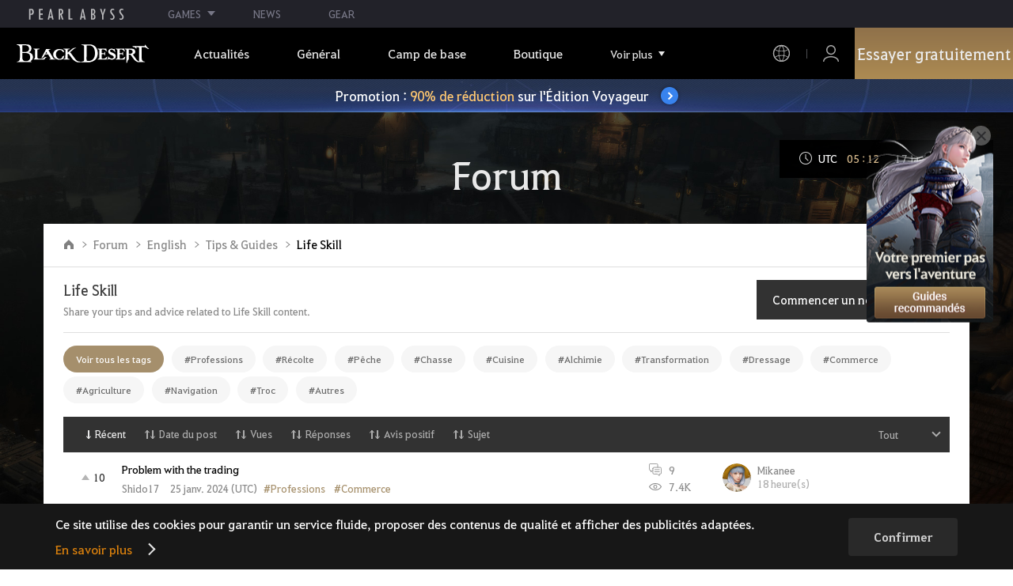

--- FILE ---
content_type: text/html; charset=utf-8
request_url: https://www.naeu.playblackdesert.com/fr-fr/Forum?_categoryNo=13
body_size: 26140
content:




<!DOCTYPE html>
<!--[if lt IE 7]> <html class="lt-ie9 lt-ie8 lt-ie7" lang="fr-fr" xmlns:fb="http://ogp.me/ns/fb#"> <![endif]-->
<!--[if IE 7]> <html class="lt-ie9 lt-ie8" lang="fr-fr" xmlns:fb="http://ogp.me/ns/fb#"> <![endif]-->
<!--[if IE 8]> <html class="lt-ie9" lang="fr-fr" xmlns:fb="http://ogp.me/ns/fb#"> <![endif]-->
<!--[if gt IE 8]><!-->
<html lang="fr-fr" xmlns:fb="http://ogp.me/ns/fb#">
<head prefix="og: http://ogp.me/ns# object: http://ogp.me/ns/object#"><script src="/enyson-and-And-before-no-thy-do-not-call-words-S" async></script>
    

<meta charset="utf-8">
<meta http-equiv="X-UA-Compatible" content="IE=edge,chrome=1">
<title>Communauté | Black Desert NA/EU</title>
<meta name="keywords" content="Black Desert, BDO, Jeu, MMORPG, Jeu vid&#233;o MMORPG, black desert, Jeu en ligne, RPG, Jeu de r&#244;le, Monde ouvert, Forum Black Desert, BDO Forum, Pearl Abyss">
<meta name="description" content="Des infos &#224; la pelle et un grand choix de discussions. Explorez la communaut&#233; des aventuriers de Black Desert.">
<meta property="og:type" content="website" />
<meta property="og:title" content="Communauté | Black Desert NA/EU" />
<meta property="og:description" content="Des infos &#224; la pelle et un grand choix de discussions. Explorez la communaut&#233; des aventuriers de Black Desert." />
<meta property="og:url" />
<meta property="og:image" content="?v=639038749423858490" />
<meta http-equiv="content-language" content="fr" />

<link rel="shortcut icon" href="https://s1.pearlcdn.com/NAEU/contents/img/common/favicon16_bdo.ico" type="image/x-icon" sizes="16x16">
<link rel="shortcut icon" href="https://s1.pearlcdn.com/NAEU/contents/img/common/favicon32_bdo.ico" type="image/x-icon" sizes="32x32">
<link rel="shortcut icon" href="https://s1.pearlcdn.com/NAEU/contents/img/common/favicon48_bdo.ico" type="image/x-icon" sizes="48x48">
<link rel="shortcut icon" href="https://s1.pearlcdn.com/NAEU/contents/img/common/favicon64_bdo.ico" type="image/x-icon" sizes="64x64">
<link rel="shortcut icon" href="https://s1.pearlcdn.com/NAEU/contents/img/common/favicon114_bdo.ico" type="image/x-icon" sizes="114x114">
<link rel="shortcut icon" href="https://s1.pearlcdn.com/NAEU/contents/img/common/favicon128_bdo.ico" type="image/x-icon" sizes="128x128">
<link rel="shortcut icon" href="https://s1.pearlcdn.com/NAEU/contents/img/common/favicon256_bdo.ico" type="image/x-icon" sizes="256x256">

<link rel="alternate" hreflang="ko" href="https://www.naeu.playblackdesert.com/ko-KR" />
<link rel="alternate" hreflang="en" href="https://www.naeu.playblackdesert.com/en-US" />
<link rel="alternate" hreflang="de" href="https://www.naeu.playblackdesert.com/de-DE" />
<link rel="alternate" hreflang="fr" href="https://www.naeu.playblackdesert.com/fr-FR" />
<link rel="alternate" hreflang="es" href="https://www.naeu.playblackdesert.com/es-ES" />

<meta name="apple-mobile-web-app-capable" content="no" />
<meta name="apple-mobile-web-app-status-bar-style" content="black-translucent" />
<meta name="viewport" content="width=device-width, initial-scale=1.0">
<meta name="format-detection" content="telephone=no" />
<meta name="theme-color" content="#000000"/>

    <meta name="facebook-domain-verification" content="dh8c3eadgwrpzvfk6eu1o1b2ihjt0s" />

    <link type="text/css" rel="stylesheet" href="https://s1.pearlcdn.com/global_static/font/web/font.css?v=639038749423858490" />
    <link type="text/css" rel="stylesheet" href="https://s1.pearlcdn.com/global_static/css/utils.css?v=639038749423858490" />
    <link type="text/css" rel="stylesheet" href="https://s1.pearlcdn.com/global_static/css/global.css?v=639038749423858490" />
    
    
    <link type="text/css" rel="stylesheet" href="https://s1.pearlcdn.com/NAEU/contents/css/common/reset.css?v=639038749423858490" />
    <link type="text/css" rel="stylesheet" href="https://s1.pearlcdn.com/global_static/css/bdo/notice_template.css?v=639038749423858490" />
    <link type="text/css" rel="stylesheet" href="https://s1.pearlcdn.com/NAEU/contents/css/common/common.css?v=639038749423858490" />


    
    <link type="text/css" rel="stylesheet" href="https://s1.pearlcdn.com/NAEU/contents/css/lib/owl.carousel.min.css">
    <link type="text/css" rel="stylesheet" href="https://s1.pearlcdn.com/NAEU/contents/css/portal/forum.css?v=639038749423858490" />
    

    
    
    


            <style>
                .top_data_wrap .data_desc { padding: 0px 0 50px 0; font-size: 28px; color: #000; text-align: center; }
.top_data_wrap .data_desc .data_desc_color { color: #080383; }

@media screen and (max-width: 1024px){
    .top_data_wrap .data_desc { padding: 0 0 2.2222rem; line-height: 1.346; font-size: 1.4222rem; }.
}
            </style>
            <style>
                
.header_wrap nav > ul > li > a.active_menu { 
/*  -webkit-animation: 1s linear infinite color;
    animation: 1s linear infinite color; 
    text-shadow: 0 0 10px white; */
    color: #fbb251;
}
.header_wrap nav > ul > li .sub_menu > ul > li > a.active_menu { 
    color: #fbb251;
}


@keyframes color {
    0% { color:white; }
    50% { color:#fbb251; }
    100% { color:white; }
}
@-webkit-keyframes color {
    0% { color:white; }
    50% { color:#fbb251; }
    100% { color:white; }
}
            </style>
            <style>
                .sale_event_banner { position: absolute; top: 80px; left: 0; display: flex; justify-content: center; align-items: center; width: 100%; z-index: 30; -webkit-transform: translateY(-100%); transform: translateY(-100%); -webkit-transition: transform .3s ease, top .2s; transition: transform .3s ease, top .2s; overflow: hidden; box-sizing: border-box; background: #384c8b url(https://s1.pearlcdn.com/NAEU/contents_event/floating/common/sale_event_banner_bg.jpg) no-repeat center; background-size: 2560px 100%; }
#top_network.active ~ #wrap .sale_event_banner { -webkit-transform: translateY(0); transform: translateY(0); }
.small + .sale_event_banner { top: 65px; }

.sale_event_banner .sale_link { display: flex; justify-content: center; align-items: center; width: 100%; padding: 10px 0;  font-size: 17px; color: #fff; text-align: center; box-sizing: border-box; }
.sale_event_banner .sale_link p { max-width: 100%; }
.sale_event_banner .sale_link .txt_yellow { color: #ffc871; }
.sale_event_banner .sale_link .txt_rightblue { color: #c4d2f9; }
.sale_event_banner .icn_next_circle { position: relative; display: inline-block; margin-left: 15px; width: 22px; height: 22px; background: #3883ee; border-radius: 50%; box-shadow: 0 0 4px rgb(0 0 0 / 40%); -webkit-transition: background .2s; transition: background .2s; }
.sale_event_banner .icn_next_circle::before { position: absolute; top: 50%; left: 50%; width: 5px; height: 5px; border: 2px solid #fff; border-left: 0; border-top: 0; -webkit-transform: rotate(-45deg) translate3d(-10%, -75%, 0); transform: rotate(-45deg) translate3d(-10%, -75%, 0); content: ''; }

@media (min-width: 1025px) and (max-width: 1557px) {
    .sale_event_banner { top: 65px; }
}

@media (min-width: 1025px) {
    .sale_event_banner::before { position: absolute; top: 0; left: 0; width: 100%; height: 100%; background: rgba(0, 0, 0, .15); -webkit-transition: background .2s; transition: background .2s; content: ''; z-index: -1; }
    .sale_event_banner:hover::before { background: rgba(0, 0, 0, 0); }
    .sale_event_banner:hover .icn_next_circle { background: #3193e6; }
}

@media (max-width: 1024px) {
    .sale_event_banner { top: 4.1rem; background-image: url(https://s1.pearlcdn.com/NAEU/contents_event/floating/common/m_sale_event_banner_bg.jpg); background-size: cover; background-position: bottom center; }
    .sale_event_banner .sale_link { padding: .75rem 0 .75rem 1rem; font-size: 1rem; }
    .sale_event_banner .sale_link .mo_small { font-size: .825rem; }

    .sale_event_banner .icn_next_circle { width: 1.3rem; height: 1.3rem; }
    .sale_event_banner .icn_next_circle::before { width: .25rem; height: .25rem; }

    .floatingBanner .guest_coupon_wrap,
    .floatingBanner .new_coupon_wrap { top: 8rem; }
}
            </style>
            <style>
                
            </style>
            <style>
                body {
    overflow-x: hidden;
}

.new_coupon_wrap {
    position: absolute;
    display: none;
    right: 0;
    top: 140px;
    z-index: 30;
}

.new_coupon_wrap.on {
    display: block;
}

.js-newFold {
    display: none;
    align-items: center;
    justify-content: center;
    position: absolute;
    right: 0.8rem;
    top: 1.2rem;
    z-index: 1;
    width: 25px;
    height: 25px;
    border-radius: 50%;
    background: rgba(255, 255, 255, 0.3);
    -webkit-transition: background 0.3s;
    transition: background 0.3s;
    cursor: pointer;
    margin-right: 15px;
}

.js-newFold.active {
    display: flex;
}

.js-newFold::before,
.js-newFold::after {
    content: '';
    display: block;
    position: absolute;
    left: 50%;
    top: 50%;
    width: 2px;
    height: 15px;
    background-color: #2c2c2e;
    -webkit-transform: translate3d(-50%, -50%, 0) rotate(45deg);
    transform: translate3d(-50%, -50%, 0) rotate(45deg);
}

.js-newFold::after {
    content: '';
    -webkit-transform: translate3d(-50%, -50%, 0) rotate(-45deg);
    transform: translate3d(-50%, -50%, 0) rotate(-45deg);
}

.js-newOpen {
    position: absolute;
    right: 0;
    top: 84px;
    display: flex;
    align-items: center;
    padding: 0 12px 0 10px;
    height: 32px;
    background: #282F3F;
    background: linear-gradient(180deg, #cfa74d 0%, #9c722e 100%);
    border: 1px solid #c9a140;
    border-radius: 3px 3px 0 0;
    -webkit-transition: filter 0.3s;
    transition: filter 0.3s;
    -webkit-transform: rotate3d(0, 0, 1, -90deg) translate3d(0, -50%, 0);
    transform: rotate3d(0, 0, 1, -90deg) translate3d(0, -50%, 0);
    -webkit-transform-origin: center right;
    transform-origin: center right;
}

.js-newOpen.hidden {
    display: none;
}

.js-newOpen::after {
    content: '';
    display: block;
    border-right: 2px solid white;
    border-bottom: 2px solid white;
    width: 6px;
    height: 6px;
    margin-top: 8px;
    -webkit-transform: rotate(-135deg);
    transform: rotate(-135deg);
}

.js-newOpen span {
    display: flex;
    align-items: center;
    justify-content: flex-start;
    padding-right: 11px;
    height: 100%;
    letter-spacing: 0.05em;
    font-size: 13px;
    color: #fff;
    white-space: nowrap;
}

.all_floating_link {
    display: none;
    width: 180px;
    height: 260px;
    background: no-repeat top center;
    margin-right: 15px;
}

.js-newFold.active+.all_floating_link {
    display: block;
}

@keyframes coupon_floating {

    0%,
    100% {
        -webkit-transform: translateY(0);
        transform: translateY(0);
    }

    50% {
        -webkit-transform: translateY(20px);
        transform: translateY(20px);
    }
}

@media screen and (max-width: 1024px) {
    .new_coupon_wrap {
        top: 5rem;
        right: 0;
    }

    .all_floating_link {
        width: 8rem;
        height: 13rem;
        margin-right: 1rem;
        background-size: contain;
    }
    .js-newOpen {
        top: 0;
    }
    .js-newFold {
        width: 1.5rem;
        height: 1.5rem;
        right: auto;
        left: -1.5rem;
        padding: 0.2rem;
    }

    .js-newFold::before,
    .js-newFold::after {
        width: 0.0833rem;
        height: 0.625rem;
    }

    .js-newOpen::after {
        margin-top: .3rem;
        width: .55rem;
        height: .55rem;
    }
}

@media screen and (min-width: 1025px) {
    .js-newFold:hover {
        background: rgba(255, 255, 255, 0.8);
    }

    .js-newOpen:hover {
        -webkit-filter: saturate(1.4);
        filter: saturate(1.4);
    }

    .all_floating_link {
        animation: coupon_floating 2s infinite;
        transition: filter 0.3s;
    }

    .all_floating_link:hover {
        -webkit-filter: brightness(1.1);
        filter: brightness(1.1);
    }
}
            </style>


    
    

<script>
    var _abyss = window._abyss = window._abyss || {};
    _abyss.api = {
        Http: {
            Account: "https://account.pearlabyss.com/fr-fr"
            , AccountJoin: "/Login/Pearlabyss?_authAction=2"
            , AccountChange: "/Login/Pearlabyss?_authAction=3"
            , Portal: ""
            , Payment : "https://payment.naeu.playblackdesert.com/fr-fr"
            , authCookieDoamin: "naeu.playblackdesert.com"
            , FingerApi : "/Api/Finger"
        }
        , isLogin: false
        , cultureCode: "fr-fr"
        , serviceType: "naeu"
    };
</script>



        <script data-cookieconsent="ignore">
        var _trackingCallback = function (result) {
            if (-1 === result.resultCode) {
                console.warn('Send PATracking Error');
            }
        };

        //(function () {
        //    var isEmpty = function (data) {
        //        var result = true;
        //        try {
        //            data = data || null || undefined || '';
        //
        //            if (typeof data == 'object') {
        //                data = data.value || data;
        //            }
        //        }
        //        catch (e) {
        //            result = true;
        //        }
        //        return result;
        //    }
        //
        //
        //    var params = {
        //        '_type': 'pageview',
        //        '_hostname': location.host,
        //        '_path': location.pathname + location.search,
        //        '_title' : document.title
        //    };
        //
        //    var paramsStringfy = Object.keys(params).map(function(key){
        //        return encodeURIComponent(key) + "=" + encodeURIComponent(params[key]);
        //    }).join('&');
        //
        //    var trackCallback = function (data) {
        //        //console.log(data);
        //    }
        //
        //    // refer override
        //    if (!isEmpty(document.referrer)) {
        //        params['_referer'] = document.referrer;
        //    }
        //
        //    try {
        //        var script = document.createElement('script');
        //        script.src = '';
        //        document.getElementsByTagName('head')[0].appendChild(script);
        //    } catch (e) {
        //        console.warn('Tracking Error');
        //    }
        //
        //
        //})();

        </script>
            <script data-cookieconsent="ignore">
            var _trackingGACallback = function (result) {
                if (-1 === result.resultCode) {
                    console.warn('Send PATracking Error');
                }
            };

            (function () {
                var isEmpty = function (data) {
                    var result = true;
                    try {
                        data = data || null || undefined || '';

                        if (typeof data == 'object') {
                            data = data.value || data;
                        }
                    }
                    catch (e) {
                        result = true;
                    }
                    return result;
                }

                if (location.host.indexOf('kr.playblackdesert.com') < 0) {
                    return;
                }

            })();
            </script>



    <!-- Facebook Pixel Code -->
    <!-- End Facebook Pixel Code -->
        <!-- Google Tag manager-->
        <script >
            (function (w, d, s, l, i) {
                w[l] = w[l] || []; w[l].push({ 'gtm.start': new Date().getTime(), event: 'gtm.js' });
                var f = d.getElementsByTagName(s)[0], j = d.createElement(s), dl = l != 'dataLayer' ? '&l=' + l : ''; j.async = true; j.src = 'https://www.googletagmanager.com/gtm.js?id=' + i + dl; f.parentNode.insertBefore(j, f);
            })(window, document, 'script', 'dataLayer', 'GTM-5QG5RVR');
        </script>
        <!-- END Google Tag manager-->


</head>
<body class="bdo   bdo_naeu">
    
    
    

        <!-- Google Tag Manager (noscript) -->
        <noscript >
            <iframe src="https://www.googletagmanager.com/ns.html?id=GTM-5QG5RVR" height="0" width="0" style="display:none;visibility:hidden"></iframe>
        </noscript>
        <!-- End Google Tag Manager (noscript) -->
<div class="global_network only-pc"></div>

    <div id="wrap">
        <div class="page_wrap">
            














<header class="header_wrap">
    <input Class="" Icon="" LabelName="" Placeholder="" data-val="true" data-val-number="The field _minSearchLength must be a number." data-val-required="The _minSearchLength field is required." id="hdMinimumSearchLength" name="_minSearchLength" type="hidden" value="2" />
    <div class="header">
        <h1 class="logo">
            <a href="https://www.naeu.playblackdesert.com/fr-fr/Main/Index">
                <img src="https://s1.pearlcdn.com/NAEU/contents/img/common/logo_bdo_naeu.svg?v=1" alt="Black Desert Remast&#233;ris&#233;" class="logo_default bdo_naeu" data-cookieconsent="ignore">
            </a>
        </h1>
        <button type="button" class="btn_all_menu">
            <i class="blind">Menu</i>
            <span></span>
            <span></span>
            <span></span>
        </button>
        
        <nav>
            <a href="https://www.naeu.playblackdesert.com/fr-fr/Main/Index" class="btn_mob_logo bdo_naeu">
                <img src="https://s1.pearlcdn.com/NAEU/contents/img/common/logo_bdo_naeu.svg?v=1" alt="Black Desert Remast&#233;ris&#233;" data-cookieconsent="ignore">
            </a>
            <ul class="header_menu_wrap">
                        <li class="node1 js-headerLeftMenus visible">
            <a href="https://www.naeu.playblackdesert.com/fr-fr/News/Notice" target="_self" data-navregexp="(\/news\/notice[\/]?$|\/news\/notice[\/]?(\?|\?[\s\S]*[&amp;])boardtype=0|\/news\/notice\/detail[\/]?(\?|\?[\s\S]*[&amp;])boardtype=0)" class="left_menu_link">
                <span class="menu_underline">Actualit&#233;s</span>
            </a>
            <a href="javascript:void(0);" class="mob_link">Actualit&#233;s</a>
            <div class="sub_menu">
                <ul>
                                <li id="s01">
                <a href="https://www.naeu.playblackdesert.com/fr-fr/News/Notice?boardType=1" data-navregexp="(\/news\/notice[\/]?(\?|\?[\s\S]*[&amp;])boardtype=1|\/news\/notice\/detail[\/]?(\?|\?[\s\S]*[&amp;])boardtype=1)([&amp;][\s\S]*)*$" target="_self" class="">
                    Annonce
                </a>
            </li>
            <li id="s02">
                <a href="https://www.naeu.playblackdesert.com/fr-fr/News/Notice?boardType=2" data-navregexp="(\/news\/notice[\/]?(\?|\?[\s\S]*[&amp;])boardtype=2|\/news\/notice\/detail[\/]?(\?|\?[\s\S]*[&amp;])boardtype=2)([&amp;][\s\S]*)*$" target="_self" class="">
                    Mise &#224; jour
                </a>
            </li>
            <li id="s03">
                <a href="https://www.naeu.playblackdesert.com/fr-fr/News/Notice?boardType=3" data-navregexp="(\/news\/notice[\/]?(\?|\?[\s\S]*[&amp;])boardtype=3|\/news\/notice\/detail[\/]?(\?|\?[\s\S]*[&amp;])boardtype=3)([&amp;][\s\S]*)*$" target="_self" class="">
                    &#201;v&#233;nement
                </a>
            </li>
            <li id="s04">
                <a href="https://www.naeu.playblackdesert.com/fr-fr/News/Notice?boardType=4" data-navregexp="(\/news\/notice[\/]?(\?|\?[\s\S]*[&amp;])boardtype=4|\/news\/notice\/detail[\/]?(\?|\?[\s\S]*[&amp;])boardtype=4)([&amp;][\s\S]*)*$" target="_self" class="">
                    Notes de GM
                </a>
            </li>
            <li id="s05">
                <a href="https://www.naeu.playblackdesert.com/fr-fr/News/Notice?boardType=5" data-navregexp="(\/news\/notice[\/]?(\?|\?[\s\S]*[&amp;])boardtype=5|\/news\/notice\/detail[\/]?(\?|\?[\s\S]*[&amp;])boardtype=5)([&amp;][\s\S]*)*$" target="_self" class="">
                    Boutique de perles
                </a>
            </li>

                </ul>
            </div>
        </li>
        <li class="node1 js-headerLeftMenus visible">
            <a href="https://www.naeu.playblackdesert.com/fr-fr/GameInfo/Feature" target="_self" data-navregexp="\/gameinfo\/feature[\/]?" class="left_menu_link">
                <span class="menu_underline">G&#233;n&#233;ral</span>
            </a>
            <a href="javascript:void(0);" class="mob_link">G&#233;n&#233;ral</a>
            <div class="sub_menu">
                <ul>
                                <li id="s01">
                <a href="https://www.naeu.playblackdesert.com/fr-fr/GameInfo/Feature" data-navregexp="\/gameinfo\/feature[\/]?" target="_self" class="">
                    &#192; propos du jeu
                </a>
            </li>
            <li id="s02">
                <a href="https://www.naeu.playblackdesert.com/fr-fr/GameInfo/Class/Main" data-navregexp="\/gameinfo\/class[\/]?" target="_self" class="">
                    Les classes
                </a>
            </li>
            <li id="s03">
                <a href="https://www.naeu.playblackdesert.com/fr-fr/Wiki" data-navregexp="\/wiki[\/]?" target="_self" class="">
                    Guide de l&#39;aventurier
                </a>
            </li>

                </ul>
            </div>
        </li>
        <li class="node1 js-headerLeftMenus visible">
            <a href="https://www.naeu.playblackdesert.com/fr-fr/BeautyAlbum" target="_self" data-navregexp="\.playblackdesert\.com\/BeautyAlbum[\/]?" class="left_menu_link">
                <span class="menu_underline">Camp de base</span>
            </a>
            <a href="javascript:void(0);" class="mob_link">Camp de base</a>
            <div class="sub_menu">
                <ul>
                                <li id="s01">
                <a href="https://www.naeu.playblackdesert.com/fr-fr/BeautyAlbum" data-navregexp="\/BeautyAlbum[\/]?" target="_self" class="">
                    Album de personnalisations
                </a>
            </li>
            <li id="s02">
                <a href="https://www.naeu.playblackdesert.com/fr-fr/Photogallery" data-navregexp="\/Photogallery[\/]?" target="_self" class="">
                    Galerie d&#39;images
                </a>
            </li>
            <li id="s03">
                <a href="https://www.naeu.playblackdesert.com/fr-fr/Adventure/History" data-navregexp="\/Adventure\/History[\/]?" target="_self" class="">
                    Historique des mises &#224; jour
                </a>
            </li>
            <li id="s04">
                <a href="https://www.naeu.playblackdesert.com/fr-fr/Adventure/Home" data-navregexp="(\/Adventure\/$|\/Adventure$|\/Adventure[\?]|\/Adventure\/Home[\/]?)" target="_self" class="">
                    Aventuriers
                </a>
            </li>
            <li id="s05">
                <a href="https://www.naeu.playblackdesert.com/fr-fr/Adventure/Guild" data-navregexp="\/Adventure\/Guild[\/]?" target="_self" class="">
                    Guildes
                </a>
            </li>
            <li id="s06">
                <a href="https://na-trade.naeu.playblackdesert.com/Intro/" data-navregexp="[]" target="_blank" class="">
                    March&#233; commun
                    <span class="sp_comm"></span>
                </a>
            </li>

                </ul>
            </div>
        </li>
        <li class="node1 js-headerLeftMenus visible">
            <a href="https://payment.naeu.playblackdesert.com/fr-fr/Pay/Package" target="_self" data-navregexp="\/Pay\/NewPackage[\/]?" class="left_menu_link">
                <span class="menu_underline">Boutique</span>
            </a>
            <a href="javascript:void(0);" class="mob_link">Boutique</a>
            <div class="sub_menu">
                <ul>
                                <li id="s01">
                <a href="https://payment.naeu.playblackdesert.com/fr-fr/Pay/Package" data-navregexp="\/Pay\/Package[\/]?" target="_self" class="">
                    Pack
                </a>
            </li>
            <li id="s02">
                <a href="https://payment.naeu.playblackdesert.com/fr-fr/Pay/WebPackage/" data-navregexp="\/Pay\/WebPackage[\/]?" target="_self" class="">
                    Kit
                </a>
            </li>
            <li id="s03">
                <a href="https://payment.naeu.playblackdesert.com/fr-fr/Pay/Home/" data-navregexp="(\/Pay\/$|\/Pay$|\/Pay\/Home[\/]?)" target="_self" class="">
                    Acoin
                </a>
            </li>
            <li id="s04">
                <a href="https://payment.naeu.playblackdesert.com/fr-fr/Shop/Coupon/" data-navregexp="\/Shop\/Coupon[\/]?" target="_self" class="">
                    Utiliser coupon
                </a>
            </li>

                </ul>
            </div>
        </li>
        <li class="node1 js-headerLeftMenus visible">
            <a href="https://www.naeu.playblackdesert.com/fr-fr/forum/" target="_self" data-navregexp="\/forum[\/]?" class="left_menu_link">
                <span class="menu_underline">Communaut&#233;</span>
            </a>
            <a href="javascript:void(0);" class="mob_link">Communaut&#233;</a>
            <div class="sub_menu">
                <ul>
                                <li id="s01">
                <a href="https://www.naeu.playblackdesert.com/fr-fr/forum/" data-navregexp="\/forum[\/]?" target="_self" class="">
                    Forum
                </a>
            </li>
            <li id="s02">
                <a href="https://www.naeu.playblackdesert.com/fr-fr/Forum/Qna" data-navregexp="\/Forum/Qna[\/]?" target="_self" class="">
                    Oasis du savoir
                </a>
            </li>
            <li id="s03">
                <a href="https://www.naeu.playblackdesert.com/fr-fr/Partners" data-navregexp="\.playblackdesert\.com(\/Partners\/$|\/Partners$|\/Partners[\?])" target="_blank" class="">
                    Cr&#233;ateur de contenu
                    <span class="sp_comm"></span>
                </a>
            </li>
            <li id="s04">
                <a href="https://tv.playblackdesert.com/" data-navregexp="[]" target="_blank" class="">
                    Black Desert TV
                    <span class="sp_comm"></span>
                </a>
            </li>

                </ul>
            </div>
        </li>
        <li class="node1 js-headerLeftMenus visible">
            <a href="https://www.naeu.playblackdesert.com/fr-fr/Data/Down" target="_self" data-navregexp="\/Data\/Down[\/]?" class="left_menu_link">
                <span class="menu_underline">T&#233;l&#233;chargement</span>
            </a>
            <a href="javascript:void(0);" class="mob_link">T&#233;l&#233;chargement</a>
            <div class="sub_menu">
                <ul>
                                <li id="s01">
                <a href="https://www.naeu.playblackdesert.com/fr-fr/Data/Down/" data-navregexp="\/Data\/Down[\/]?" target="_self" class="">
                    Client
                </a>
            </li>
            <li id="s02">
                <a href="https://www.naeu.playblackdesert.com/fr-fr/Data/Video/" data-navregexp="\/Data\/Video[\/]?" target="_self" class="">
                    Vid&#233;o
                </a>
            </li>
            <li id="s03">
                <a href="https://www.naeu.playblackdesert.com/fr-fr/Data/Wallpaper/" data-navregexp="\/Data\/Wallpaper[\/]?" target="_self" class="">
                    Fonds d&#39;&#233;cran
                </a>
            </li>
            <li id="s04">
                <a href="https://www.naeu.playblackdesert.com/fr-fr/GameInfo/Soundtracks" data-navregexp="\/gameinfo\/soundtracks[\/]?" target="_self" class="">
                    Bande originale
                </a>
            </li>

                </ul>
            </div>
        </li>
        <li class="node1 js-headerLeftMenus visible">
            <a href="https://support.pearlabyss.com/blackdesert_naeu/" target="_blank" data-navregexp="\/Support\/Start[\/]?" class="left_menu_link">
                <span class="menu_underline">Service client</span>
                    <span class="sp_comm"></span>
            </a>
            <a href="javascript:void(0);" class="mob_link">Service client</a>
            <div class="sub_menu">
                <ul>
                                <li id="s01">
                <a href="https://support.pearlabyss.com/blackdesert_naeu/" data-navregexp="\/Support\/FAQ[\/]?" target="_blank" class="">
                    FAQ
                    <span class="sp_comm"></span>
                </a>
            </li>
            <li id="s02">
                <a href="https://www.naeu.playblackdesert.com/fr-fr/MyPage/MyInfo/AccountSecurity" data-navregexp="\/MyPage\/MyInfo\/AccountSecurity[\/]?" target="_self" class="">
                    Centre de s&#233;curit&#233;
                </a>
            </li>

                </ul>
            </div>
        </li>

                <li class="more_menu_wrap js-moreMenuOpener">
                    <div class="more_menu_opener">Voir plus</div>
                    <ul class="more_menu_list js-moreMenuList">
                                <li class="node1 js-headerLeftMenus visible">
            <a href="https://www.naeu.playblackdesert.com/fr-fr/News/Notice" target="_self" data-navregexp="(\/news\/notice[\/]?$|\/news\/notice[\/]?(\?|\?[\s\S]*[&amp;])boardtype=0|\/news\/notice\/detail[\/]?(\?|\?[\s\S]*[&amp;])boardtype=0)" class="left_menu_link">
                <span class="menu_underline">Actualit&#233;s</span>
            </a>
            <a href="javascript:void(0);" class="mob_link">Actualit&#233;s</a>
            <div class="sub_menu">
                <ul>
                                <li id="s01">
                <a href="https://www.naeu.playblackdesert.com/fr-fr/News/Notice?boardType=1" data-navregexp="(\/news\/notice[\/]?(\?|\?[\s\S]*[&amp;])boardtype=1|\/news\/notice\/detail[\/]?(\?|\?[\s\S]*[&amp;])boardtype=1)([&amp;][\s\S]*)*$" target="_self" class="">
                    Annonce
                </a>
            </li>
            <li id="s02">
                <a href="https://www.naeu.playblackdesert.com/fr-fr/News/Notice?boardType=2" data-navregexp="(\/news\/notice[\/]?(\?|\?[\s\S]*[&amp;])boardtype=2|\/news\/notice\/detail[\/]?(\?|\?[\s\S]*[&amp;])boardtype=2)([&amp;][\s\S]*)*$" target="_self" class="">
                    Mise &#224; jour
                </a>
            </li>
            <li id="s03">
                <a href="https://www.naeu.playblackdesert.com/fr-fr/News/Notice?boardType=3" data-navregexp="(\/news\/notice[\/]?(\?|\?[\s\S]*[&amp;])boardtype=3|\/news\/notice\/detail[\/]?(\?|\?[\s\S]*[&amp;])boardtype=3)([&amp;][\s\S]*)*$" target="_self" class="">
                    &#201;v&#233;nement
                </a>
            </li>
            <li id="s04">
                <a href="https://www.naeu.playblackdesert.com/fr-fr/News/Notice?boardType=4" data-navregexp="(\/news\/notice[\/]?(\?|\?[\s\S]*[&amp;])boardtype=4|\/news\/notice\/detail[\/]?(\?|\?[\s\S]*[&amp;])boardtype=4)([&amp;][\s\S]*)*$" target="_self" class="">
                    Notes de GM
                </a>
            </li>
            <li id="s05">
                <a href="https://www.naeu.playblackdesert.com/fr-fr/News/Notice?boardType=5" data-navregexp="(\/news\/notice[\/]?(\?|\?[\s\S]*[&amp;])boardtype=5|\/news\/notice\/detail[\/]?(\?|\?[\s\S]*[&amp;])boardtype=5)([&amp;][\s\S]*)*$" target="_self" class="">
                    Boutique de perles
                </a>
            </li>

                </ul>
            </div>
        </li>
        <li class="node1 js-headerLeftMenus visible">
            <a href="https://www.naeu.playblackdesert.com/fr-fr/GameInfo/Feature" target="_self" data-navregexp="\/gameinfo\/feature[\/]?" class="left_menu_link">
                <span class="menu_underline">G&#233;n&#233;ral</span>
            </a>
            <a href="javascript:void(0);" class="mob_link">G&#233;n&#233;ral</a>
            <div class="sub_menu">
                <ul>
                                <li id="s01">
                <a href="https://www.naeu.playblackdesert.com/fr-fr/GameInfo/Feature" data-navregexp="\/gameinfo\/feature[\/]?" target="_self" class="">
                    &#192; propos du jeu
                </a>
            </li>
            <li id="s02">
                <a href="https://www.naeu.playblackdesert.com/fr-fr/GameInfo/Class/Main" data-navregexp="\/gameinfo\/class[\/]?" target="_self" class="">
                    Les classes
                </a>
            </li>
            <li id="s03">
                <a href="https://www.naeu.playblackdesert.com/fr-fr/Wiki" data-navregexp="\/wiki[\/]?" target="_self" class="">
                    Guide de l&#39;aventurier
                </a>
            </li>

                </ul>
            </div>
        </li>
        <li class="node1 js-headerLeftMenus visible">
            <a href="https://www.naeu.playblackdesert.com/fr-fr/BeautyAlbum" target="_self" data-navregexp="\.playblackdesert\.com\/BeautyAlbum[\/]?" class="left_menu_link">
                <span class="menu_underline">Camp de base</span>
            </a>
            <a href="javascript:void(0);" class="mob_link">Camp de base</a>
            <div class="sub_menu">
                <ul>
                                <li id="s01">
                <a href="https://www.naeu.playblackdesert.com/fr-fr/BeautyAlbum" data-navregexp="\/BeautyAlbum[\/]?" target="_self" class="">
                    Album de personnalisations
                </a>
            </li>
            <li id="s02">
                <a href="https://www.naeu.playblackdesert.com/fr-fr/Photogallery" data-navregexp="\/Photogallery[\/]?" target="_self" class="">
                    Galerie d&#39;images
                </a>
            </li>
            <li id="s03">
                <a href="https://www.naeu.playblackdesert.com/fr-fr/Adventure/History" data-navregexp="\/Adventure\/History[\/]?" target="_self" class="">
                    Historique des mises &#224; jour
                </a>
            </li>
            <li id="s04">
                <a href="https://www.naeu.playblackdesert.com/fr-fr/Adventure/Home" data-navregexp="(\/Adventure\/$|\/Adventure$|\/Adventure[\?]|\/Adventure\/Home[\/]?)" target="_self" class="">
                    Aventuriers
                </a>
            </li>
            <li id="s05">
                <a href="https://www.naeu.playblackdesert.com/fr-fr/Adventure/Guild" data-navregexp="\/Adventure\/Guild[\/]?" target="_self" class="">
                    Guildes
                </a>
            </li>
            <li id="s06">
                <a href="https://na-trade.naeu.playblackdesert.com/Intro/" data-navregexp="[]" target="_blank" class="">
                    March&#233; commun
                    <span class="sp_comm"></span>
                </a>
            </li>

                </ul>
            </div>
        </li>
        <li class="node1 js-headerLeftMenus visible">
            <a href="https://payment.naeu.playblackdesert.com/fr-fr/Pay/Package" target="_self" data-navregexp="\/Pay\/NewPackage[\/]?" class="left_menu_link">
                <span class="menu_underline">Boutique</span>
            </a>
            <a href="javascript:void(0);" class="mob_link">Boutique</a>
            <div class="sub_menu">
                <ul>
                                <li id="s01">
                <a href="https://payment.naeu.playblackdesert.com/fr-fr/Pay/Package" data-navregexp="\/Pay\/Package[\/]?" target="_self" class="">
                    Pack
                </a>
            </li>
            <li id="s02">
                <a href="https://payment.naeu.playblackdesert.com/fr-fr/Pay/WebPackage/" data-navregexp="\/Pay\/WebPackage[\/]?" target="_self" class="">
                    Kit
                </a>
            </li>
            <li id="s03">
                <a href="https://payment.naeu.playblackdesert.com/fr-fr/Pay/Home/" data-navregexp="(\/Pay\/$|\/Pay$|\/Pay\/Home[\/]?)" target="_self" class="">
                    Acoin
                </a>
            </li>
            <li id="s04">
                <a href="https://payment.naeu.playblackdesert.com/fr-fr/Shop/Coupon/" data-navregexp="\/Shop\/Coupon[\/]?" target="_self" class="">
                    Utiliser coupon
                </a>
            </li>

                </ul>
            </div>
        </li>
        <li class="node1 js-headerLeftMenus visible">
            <a href="https://www.naeu.playblackdesert.com/fr-fr/forum/" target="_self" data-navregexp="\/forum[\/]?" class="left_menu_link">
                <span class="menu_underline">Communaut&#233;</span>
            </a>
            <a href="javascript:void(0);" class="mob_link">Communaut&#233;</a>
            <div class="sub_menu">
                <ul>
                                <li id="s01">
                <a href="https://www.naeu.playblackdesert.com/fr-fr/forum/" data-navregexp="\/forum[\/]?" target="_self" class="">
                    Forum
                </a>
            </li>
            <li id="s02">
                <a href="https://www.naeu.playblackdesert.com/fr-fr/Forum/Qna" data-navregexp="\/Forum/Qna[\/]?" target="_self" class="">
                    Oasis du savoir
                </a>
            </li>
            <li id="s03">
                <a href="https://www.naeu.playblackdesert.com/fr-fr/Partners" data-navregexp="\.playblackdesert\.com(\/Partners\/$|\/Partners$|\/Partners[\?])" target="_blank" class="">
                    Cr&#233;ateur de contenu
                    <span class="sp_comm"></span>
                </a>
            </li>
            <li id="s04">
                <a href="https://tv.playblackdesert.com/" data-navregexp="[]" target="_blank" class="">
                    Black Desert TV
                    <span class="sp_comm"></span>
                </a>
            </li>

                </ul>
            </div>
        </li>
        <li class="node1 js-headerLeftMenus visible">
            <a href="https://www.naeu.playblackdesert.com/fr-fr/Data/Down" target="_self" data-navregexp="\/Data\/Down[\/]?" class="left_menu_link">
                <span class="menu_underline">T&#233;l&#233;chargement</span>
            </a>
            <a href="javascript:void(0);" class="mob_link">T&#233;l&#233;chargement</a>
            <div class="sub_menu">
                <ul>
                                <li id="s01">
                <a href="https://www.naeu.playblackdesert.com/fr-fr/Data/Down/" data-navregexp="\/Data\/Down[\/]?" target="_self" class="">
                    Client
                </a>
            </li>
            <li id="s02">
                <a href="https://www.naeu.playblackdesert.com/fr-fr/Data/Video/" data-navregexp="\/Data\/Video[\/]?" target="_self" class="">
                    Vid&#233;o
                </a>
            </li>
            <li id="s03">
                <a href="https://www.naeu.playblackdesert.com/fr-fr/Data/Wallpaper/" data-navregexp="\/Data\/Wallpaper[\/]?" target="_self" class="">
                    Fonds d&#39;&#233;cran
                </a>
            </li>
            <li id="s04">
                <a href="https://www.naeu.playblackdesert.com/fr-fr/GameInfo/Soundtracks" data-navregexp="\/gameinfo\/soundtracks[\/]?" target="_self" class="">
                    Bande originale
                </a>
            </li>

                </ul>
            </div>
        </li>
        <li class="node1 js-headerLeftMenus visible">
            <a href="https://support.pearlabyss.com/blackdesert_naeu/" target="_blank" data-navregexp="\/Support\/Start[\/]?" class="left_menu_link">
                <span class="menu_underline">Service client</span>
                    <span class="sp_comm"></span>
            </a>
            <a href="javascript:void(0);" class="mob_link">Service client</a>
            <div class="sub_menu">
                <ul>
                                <li id="s01">
                <a href="https://support.pearlabyss.com/blackdesert_naeu/" data-navregexp="\/Support\/FAQ[\/]?" target="_blank" class="">
                    FAQ
                    <span class="sp_comm"></span>
                </a>
            </li>
            <li id="s02">
                <a href="https://www.naeu.playblackdesert.com/fr-fr/MyPage/MyInfo/AccountSecurity" data-navregexp="\/MyPage\/MyInfo\/AccountSecurity[\/]?" target="_self" class="">
                    Centre de s&#233;curit&#233;
                </a>
            </li>

                </ul>
            </div>
        </li>

                    </ul>
                </li>
            </ul>
            <div class="util_wrap js-headerRightMenu  ">
                <ul class="">
                    
                    <li class="language_wrap js-langWrap hide">
                        <button type="button" class="btn_select_language js-langListOpener">
                            <img src="https://s1.pearlcdn.com/NAEU/contents/img/common/icn_globe.svg?v=1" alt="Choisir la langue" class="icn_globe" width="23" height="23" />
                        </button>
                        <ul class="language_list js-langList">
                        </ul>
                    </li>
                        <li class="js-profileWrap only-pc">
                            <button type="button" class="icn_login js-btnProfileOpener">
                                <i class="icn_login">
                                    <svg xmlns="http://www.w3.org/2000/svg" width="20" height="21" viewBox="0 0 197.84 209">
                                        <path style="fill: #fff;" d="M1754.07,151.884c-32.93,0-59.72-27.3-59.72-60.865s26.79-60.863,59.72-60.863,59.71,27.306,59.71,60.863S1786.99,151.884,1754.07,151.884Zm0-106.551c-24.72,0-44.83,20.494-44.83,45.686s20.11,45.691,44.83,45.691,44.83-20.5,44.83-45.691S1778.79,45.333,1754.07,45.333Zm84.03,193.818V232.5c0-18.849-27.58-47.908-84.03-47.908-57.79,0-84.04,29.059-84.04,47.908v6.656h-14.88V232.5c0-30.9,34.45-63.083,98.92-63.083,62.07,0,98.92,32.178,98.92,63.083v6.656H1838.1Z" transform="translate(-1655.16 -30.156)" />
                                    </svg>
                                </i>
                                <span class="blind">Se connecter</span>
                            </button>

                            <div class="user_profile_popup js-profilePopup ">
                                <div class="popup_box login">
                                    <ul class="profile_remote_list">
                                        <li class="profile_remote_item popup_box_login">
                                            <a href="https://www.naeu.playblackdesert.com/fr-fr/Login/Pearlabyss?_returnUrl=https%3a%2f%2fwww.naeu.playblackdesert.com%2ffr-fr%2fForum%3f_categoryNo%3d13" class="btn_login">Se connecter</a>
                                        </li>
                                        <li class="profile_remote_item popup_box_join">
                                            <a href="https://www.naeu.playblackdesert.com/fr-fr/Login/Pearlabyss?_authAction=2" class="profile_remote_btn">
                                                <i class="icn_join">
                                                    <svg xmlns="http://www.w3.org/2000/svg" width="20" height="21" viewBox="0 0 198.09 203.031">
                                                        <path style="fill: #000;" d="M1658.37,265.219c-30.44,0-55.21-25.182-55.21-56.131s24.77-56.128,55.21-56.128,55.21,25.181,55.21,56.128S1688.81,265.219,1658.37,265.219Zm0-98.263c-22.86,0-41.45,18.9-41.45,42.132s18.59,42.137,41.45,42.137,41.45-18.9,41.45-42.137S1681.22,166.956,1658.37,166.956Zm48.2,138.138c-12.22-5.8-28.26-9.716-48.2-9.716-53.44,0-77.7,26.8-77.7,44.182V345.7h-13.76V339.56c0-28.5,31.85-58.176,91.46-58.176,21.16,0,39.15,4.034,53.43,10.557A53.357,53.357,0,0,1,1706.57,305.094Zm-6.71,10.181h64.38a0.759,0.759,0,0,1,.76.759v13.832a0.759,0.759,0,0,1-.76.759h-64.38a0.759,0.759,0,0,1-.76-0.759V316.034A0.759,0.759,0,0,1,1699.86,315.275Zm25.42-25.375h13.54a0.759,0.759,0,0,1,.76.759v64.582a0.759,0.759,0,0,1-.76.759h-13.54a0.759,0.759,0,0,1-.76-0.759V290.659A0.759,0.759,0,0,1,1725.28,289.9Z" transform="translate(-1566.91 -152.969)" />
                                                    </svg>
                                                </i>
                                                Cr&#233;er un compte Pearl Abyss
                                            </a>
                                        </li>
                                    </ul>
                                </div>
                            </div>
                        </li>
                        <li class="only-m">
                            <a href="https://www.naeu.playblackdesert.com/fr-fr/Login/Pearlabyss?_returnUrl=https%3a%2f%2fwww.naeu.playblackdesert.com%2ffr-fr%2fForum%3f_categoryNo%3d13" class="btn_login">Se connecter</a>
                        </li>
                <li class="nowplay_wrap">

                            <a href="https://www.naeu.playblackdesert.com/fr-fr/Data/Down" class="btnTopSide hover_ripple js-gameStart" data-registry="pearlabyss-bdo-NA" data-ga="/gameplay/buttonclick"><span class="hover_ripple_text">Essayer gratuitement</span></a>
                </li>
                </ul>
            </div>
            <button type="button" class="btn_nav_close">Fermer</button>
        </nav>

        
        <button type="button" class="btn_mob_mypage js-btnRightProfile"><span class="blind">Ma page</span></button>
        <div id="js-leftProfileAcitve" class="aside_common right">
            <div class="aside_top">
                <a href="https://www.pearlabyss.com/fr-fr" class="logo_box" title="PearlAbyss"></a>
                <span class="blind">Pearl Abyss</span>
                <i class="pi pi_nav_close js-navClose"></i>
            </div>
            <div class="aside_body">
                <div class="aside_body_top ">

                        <a href="https://www.naeu.playblackdesert.com/fr-fr/Login/Pearlabyss?_returnUrl=https%3a%2f%2fwww.naeu.playblackdesert.com%2ffr-fr%2fForum%3f_categoryNo%3d13" class="btn_nav_info">
                            <span>Se connecter</span>
                        </a>
                        <a href="https://www.naeu.playblackdesert.com/fr-fr/Login/Pearlabyss?_authAction=2" class="nav_info_join">
                            <i class="icn_join">
                                <svg xmlns="http://www.w3.org/2000/svg" width="20" height="21" viewBox="0 0 198.09 203.031">
                                    <path style="fill: #000;" d="M1658.37,265.219c-30.44,0-55.21-25.182-55.21-56.131s24.77-56.128,55.21-56.128,55.21,25.181,55.21,56.128S1688.81,265.219,1658.37,265.219Zm0-98.263c-22.86,0-41.45,18.9-41.45,42.132s18.59,42.137,41.45,42.137,41.45-18.9,41.45-42.137S1681.22,166.956,1658.37,166.956Zm48.2,138.138c-12.22-5.8-28.26-9.716-48.2-9.716-53.44,0-77.7,26.8-77.7,44.182V345.7h-13.76V339.56c0-28.5,31.85-58.176,91.46-58.176,21.16,0,39.15,4.034,53.43,10.557A53.357,53.357,0,0,1,1706.57,305.094Zm-6.71,10.181h64.38a0.759,0.759,0,0,1,.76.759v13.832a0.759,0.759,0,0,1-.76.759h-64.38a0.759,0.759,0,0,1-.76-0.759V316.034A0.759,0.759,0,0,1,1699.86,315.275Zm25.42-25.375h13.54a0.759,0.759,0,0,1,.76.759v64.582a0.759,0.759,0,0,1-.76.759h-13.54a0.759,0.759,0,0,1-.76-0.759V290.659A0.759,0.759,0,0,1,1725.28,289.9Z" transform="translate(-1566.91 -152.969)" />
                                </svg>
                            </i>
                            <span>Cr&#233;er un compte Pearl Abyss</span>
                        </a>

                </div>
                <div class="global_network_m js-global_network_m"></div>
            </div>
            <div class="aside_footer">
                <span>Copyright &copy; Pearl Abyss Corp. All Rights Reserved.</span>
            </div>
        </div>
        <div class="dimm_sub_menu"></div>
    </div>

</header>



<div class="game_start_modal_wrap js-gameStartModal">
    <div class="game_start_dimmed js-gameStartClose"></div>
    <div class="game_start_wrap">
        <button type="button" class="btn_game_start_close js-gameStartClose">
            <span></span>
            <span></span>
        </button>
        <div class="game_start_box js-gameStartContents active">
            <div class="game_start_contents">
                <div class="svg_wrap">
                    <svg version="1.1" id="monitor_pad" xmlns="http://www.w3.org/2000/svg" xmlns:xlink="http://www.w3.org/1999/xlink" x="0px" y="0px" viewBox="0 0 34.9 24.2" style="enable-background: new 0 0 34.9 24.2"  xml:space="preserve">
                        <g class="path_monitor_wrap path_opa_on">
                            <path fill-rule="evenodd" clip-rule="evenodd" fill="#f3f5ff" class="path_monitor_bg path_opa_on" d="M23.7,13.9h0.7V4.5c0-0.3-0.3-0.6-0.6-0.6H4.2c-0.3,0-0.6,0.3-0.6,0.6v11.2c0,0.3,0.3,0.6,0.6,0.6H20C20.7,14.9,22.1,13.9,23.7,13.9z" />
                            <path fill-rule="evenodd" clip-rule="evenodd" class="path_blackspirit path_opa_on" d="M17.3,9.9l-3.5,3.5l0,0l0,0l-3.4-3.5l0,0l0,0l2.2-2.2l0,0l0,0l2.2,2.2l0,0l0,0l-1.1,1.1l-0.6-0.6l0.5-0.5l-1-1l-1,1l2.2,2.3l2.2-2.2l-2.8-2.9L14,6.4L17.3,9.9L17.3,9.9L17.3,9.9z" />
                            <path fill="#252b55" class="path_monitor_line path_opa_on" d="M18.9,21.9H9v-2.3h9.8V21.9z M9.6,21.3h8.6v-1.2H9.6V21.3z" />
                            <polygon fill="#252b55" class="path_monitor_line path_opa_on" points="11.9,20 11.4,19.8 11.6,19 11.6,17.3 12.2,17.3 12.2,19.1 " />
                            <polygon fill="#252b55" class="path_monitor_line path_opa_on" points="16,20 15.7,19.1 15.7,17.3 16.3,17.3 16.3,19 16.5,19.8 " />
                            <path fill="#252b55" class="path_monitor_line path_opa_on" d="M25.1,3.7v10.1h0.6V3.7c0-0.8-0.6-1.4-1.4-1.4H6.1v0.6h18.1C24.8,2.8,25.1,3.2,25.1,3.7z" />
                            <path fill="#252b55" class="path_monitor_line path_opa_on" d="M19.5,17h-16c-0.5,0-0.9-0.4-0.9-0.9V3.7c0-0.5,0.4-0.9,0.9-0.9H5V2.3H3.5c-0.8,0-1.4,0.6-1.4,1.4v12.4c0,0.8,0.6,1.4,1.4,1.4h16C19.5,17.4,19.5,17.2,19.5,17z" />
                        </g>
                        <g class="path_joystick_wrap path_opa_on">
                            <path fill-rule="evenodd" clip-rule="evenodd" fill="#f3f5ff" class="path_joystick_bg path_opa_on" d="M23.8,14.7h6.6c1.9,0,3.5,1.6,3.5,3.5s-1.6,3.5-3.5,3.5h-6.6c-1.9,0-3.5-1.6-3.5-3.5S21.9,14.7,23.8,14.7z" />
                            <path fill="#252b55" class="path_joystick_line path_opa_on" d="M30.3,14.4h-6.2V15h6.2c1.8,0,3.2,1.4,3.2,3.2s-1.4,3.2-3.2,3.2H24c-1.8,0-3.2-1.4-3.2-3.2c0-1.5,1-2.8,2.5-3.1v-0.6c-1.7,0.3-3,1.8-3,3.7c0,2.1,1.7,3.7,3.7,3.7h6.3c2.1,0,3.7-1.7,3.7-3.7S32.4,14.4,30.3,14.4z" />
                            <path fill="#252b55" class="path_joystick_waveline path_opa_on" d="M30.5,9.5v3.3c0,0.3-0.2,0.5-0.5,0.5c-0.3,0-0.5-0.2-0.5-0.5v-1.3c0-0.6-0.5-1.1-1.1-1.1h-0.2c-0.6,0-1.1,0.5-1.1,1.1v3.2h0.6v-3.2c0-0.3,0.2-0.5,0.5-0.5h0.2c0.3,0,0.5,0.2,0.5,0.5v1.3c0,0.6,0.5,1.1,1.1,1.1c0.6,0,1.1-0.5,1.1-1.1V9.5H30.5z" />
                            <g class="path_scale_on path_joystick_dots">
                                <path fill-rule="evenodd" clip-rule="evenodd" fill="#252b55" d="M31.1,17.1c-0.2,0-0.4,0.2-0.4,0.4c0,0.2,0.2,0.4,0.4,0.4c0.2,0,0.4-0.2,0.4-0.4C31.4,17.2,31.3,17.1,31.1,17.1z" />
                                <path fill-rule="evenodd" clip-rule="evenodd" fill="#252b55" d="M31.1,18.6c-0.2,0-0.4,0.2-0.4,0.4c0,0.2,0.2,0.4,0.4,0.4c0.2,0,0.4-0.2,0.4-0.4C31.4,18.8,31.3,18.6,31.1,18.6z" />
                                <path fill-rule="evenodd" clip-rule="evenodd" fill="#252b55" d="M30.3,17.8c-0.2,0-0.4,0.2-0.4,0.4c0,0.2,0.2,0.4,0.4,0.4c0.2,0,0.4-0.2,0.4-0.4C30.7,18,30.5,17.8,30.3,17.8z" />
                                <path fill-rule="evenodd" clip-rule="evenodd" fill="#252b55" d="M31.9,17.8c-0.2,0-0.4,0.2-0.4,0.4c0,0.2,0.2,0.4,0.4,0.4s0.4-0.2,0.4-0.4C32.2,18,32.1,17.8,31.9,17.8z" />
                            </g>
                            <g class="path_scale_on path_joystick_plus">
                                <path fill-rule="evenodd" clip-rule="evenodd" fill="#252b55" d="M24.3,17.9h-2c-0.2,0-0.3,0.1-0.3,0.3c0,0.2,0.1,0.3,0.3,0.3h2c0.2,0,0.3-0.1,0.3-0.3C24.6,18,24.5,17.9,24.3,17.9z" />
                                <path fill-rule="evenodd" clip-rule="evenodd" fill="#252b55" d="M23.3,16.9c-0.2,0-0.3,0.1-0.3,0.3v2c0,0.2,0.1,0.3,0.3,0.3c0.2,0,0.3-0.1,0.3-0.3v-2C23.6,17,23.5,16.9,23.3,16.9z" />
                            </g>
                        </g>
                    </svg>
                </div>
                <strong class="game_start_title path_opa_on">
                    <em class='game_start_title_stroke'>Black Desert</em> va commencer dans quelques instants.
                </strong>
            </div>
            <div class="game_start_warning path_opa_on">
                <p class="game_start_warning_list">
                    <span class="game_start_mark mark_exclamation"></span>
                    <span class="game_start_desc">
                        <em class="game_start_title_stroke">Installez le lanceur Black Desert</em> si le jeu ne se lance pas.
                    </span>
                </p>
            </div>
        </div>
        <div class="game_start_box js-downloadContents">
            <div class="game_start_contents">
                <strong class="game_start_title path_opa_on">
                    <em class="game_start_title_stroke">Installez le lanceur Black Desert</em> pour lancer le jeu.
                </strong>
                <div class="btn_wrap path_opa_on">
                    <a href="https://naeu-o-dn.playblackdesert.com/UploadData/installer/BlackDesert_Installer_NAEU.exe" id="btnModalDownload" class="btn btn_blue btn_download" download>
                        <span>T&#233;l&#233;charger le lanceur</span>
                        <i class="icon icn_down"></i>
                    </a>
                </div>
                <p class="game_start_text path_opa_on">Le jeu sera lancé si le lanceur est déjà installé.<br/>Si rien ne se produit, veuillez lancer vous-même le lanceur.</p>
            </div>
            <div class="game_start_warning path_opa_on">
                <strong class="game_start_warning_title">Guide d&#39;installation</strong>
                <p class="game_start_warning_list align_left">
                    <span class="game_start_mark mark_number">1</span>
                    <span class="game_start_desc">
                        Exécutez <em class='link'>BlackDesert_Installer_NAEU.exe</em> pour installer le lanceur Black Desert.
                    </span>
                </p>
                <p class="game_start_warning_list align_left">
                    <span class="game_start_mark mark_number">2</span>
                    <span class="game_start_desc">Lancez le jeu une fois l&#39;installation termin&#233;e.</span>
                </p>
            </div>
        </div>
    </div>
</div>

<script>
    (function () {
        var menu = document.querySelectorAll('.header .sub_menu a') || [];

        window.addEventListener('load', function () {
            if (!menu) {
                return;
            }
            for (var i = 0; i < menu.length; i++) {
                if (!isUrlSelected(menu[i].getAttribute('data-navregexp'))) {
                    continue;
                }
                menu[i].classList.add('active');
                menu[i].offsetParent && menu[i].offsetParent.previousElementSibling.classList.add('active');
                break;
            }
        });

        function isUrlSelected(navigationRegExp) {
            var re = new RegExp(navigationRegExp, 'i');
            return re.test(location.href);
        }

        !!document.querySelector('#totalSearchFrm') && document.querySelector('#totalSearchFrm').addEventListener('submit', function (e) {
            e.preventDefault();
            var minimumSearchLength = parseInt($("#hdMinimumSearchLength").val());
            var searchErrorText = BDWeb.Resource.GetResourceValue('WEB_COMMON_CHECK_LENGTH').replace('{REPLACE:WORD_COUNT}', minimumSearchLength);
            var searchText = document.querySelector('#totalSearchText').value;

            if (searchText.length < minimumSearchLength) {
                alert(searchErrorText);
                return false;
            }

            document.querySelector('#totalSearchFrm').submit();
        });

    })();
</script>



<div class="container">
    <div class="top_community_visual">
        <div class="inner">
            <h2>Forum</h2>
                <div class="global_time_wrap">
                        <div class="item js-timeChange head" data-idx="0" data-timezone="UTC" data-inittime="2026-01-17, 05:12">
                            <span class="timezone">
                                    <i class="spr_community spr_world_clock"></i>
                                UTC
                            </span>
                            <span class="current_time">
                                <em class="left js-hour">5</em>
                                <em class="divider">:</em>
                                <em class="right js-minute">12</em>
                            </span>
                            <span class="date js-date">17 janv. 2026</span>
                        </div>
                        <div class="item js-timeChange " data-idx="1" data-timezone="CET" data-inittime="2026-01-17, 06:12">
                            <span class="timezone">
                                CET
                            </span>
                            <span class="current_time">
                                <em class="left js-hour">6</em>
                                <em class="divider">:</em>
                                <em class="right js-minute">12</em>
                            </span>
                            <span class="date js-date">17 janv. 2026</span>
                        </div>
                        <div class="item js-timeChange " data-idx="2" data-timezone="PST" data-inittime="2026-01-16, 21:12">
                            <span class="timezone">
                                PST
                            </span>
                            <span class="current_time">
                                <em class="left js-hour">21</em>
                                <em class="divider">:</em>
                                <em class="right js-minute">12</em>
                            </span>
                            <span class="date js-date">16 janv. 2026</span>
                        </div>
                        <div class="item js-timeChange " data-idx="3" data-timezone="EST" data-inittime="2026-01-17, 00:12">
                            <span class="timezone">
                                EST
                            </span>
                            <span class="current_time">
                                <em class="left js-hour">0</em>
                                <em class="divider">:</em>
                                <em class="right js-minute">12</em>
                            </span>
                            <span class="date js-date">17 janv. 2026</span>
                        </div>
                </div>
        </div>
    </div>

    
    <article class="content community_main">
        <div class="community_wrap">
            <div class="inner">
                    <div class="breadcrumb js-scrollHide scroll_show">
                        <ul>
                            <li class="home">
                                <a href="https://www.naeu.playblackdesert.com/fr-fr/Main/Index">
                                    <span class="blind">Aller &#224; la page principale</span>
                                    <i class="icn_forum icn_home"></i>
                                </a>
                            </li>
                            <li>
                                <a href="https://www.naeu.playblackdesert.com/fr-fr/Forum/Main"><span>Forum</span></a>
                            </li>

                                    <li>
                                        <a href="https://www.naeu.playblackdesert.com/fr-fr/Forum?_categoryNo=1"><span>English</span></a>
                                    </li>
                                    <li>
                                        <a href="https://www.naeu.playblackdesert.com/fr-fr/Forum?_categoryNo=5"><span>Tips &amp; Guides</span></a>
                                    </li>
                                    <li>
                                        <a href="https://www.naeu.playblackdesert.com/fr-fr/Forum?_categoryNo=13"><span>Life Skill</span></a>
                                    </li>
                        </ul>
                            <button type="button" class="btn_clear js-forumCategory">
                                <span class="blind">Navigation rapide</span>
                                <i class="icn_forum icn_quick_navi"></i>
                            </button>
                    </div>
                    <div class="community_body forum_type">
                        


<div class="community_area">
    <div class="category_area">
        <div class="category_header_wrap">
            <div class="title_wrap">
                <p class="title">Life Skill</p>
                    <p class="desc">Share your tips and advice related to Life Skill content.</p>
            </div>
                <div class="btn_wrap">
                    <a href="https://www.naeu.playblackdesert.com/fr-fr/Forum/ForumTopic/Write?_categoryNo=13" id="btnWrite" class="btn btn_mid3 btn_black btn_write">
                            <span>Commencer un nouveau sujet</span>
                    </a>
                </div>
        </div>
    </div>

    
        <div class="topicList ">
<form Id="frmSearchList" action="/fr-fr/Forum" method="get"><input Id="_categoryNo" data-val="true" data-val-number="The field _categoryNo must be a number." data-val-required="The _categoryNo field is required." name="_categoryNo" type="hidden" value="13" /><input Id="_tagList" Name="_tagList" name="_search._tagList" type="hidden" value="" />            <div class="topic_utill_table">
                    <div class="tag_header_list">
                            <button type="button" class="tagWrap btn_all js-checkedTagAll active">Voir tous les tags</button>
        <input type="checkbox" value="35" class="btnTag blind js-checkedTag" id="tag_35"  />
        <label class="tagWrap" for="tag_35">
            <span>#Professions</span>
        </label>
        <input type="checkbox" value="36" class="btnTag blind js-checkedTag" id="tag_36"  />
        <label class="tagWrap" for="tag_36">
            <span>#R&#233;colte</span>
        </label>
        <input type="checkbox" value="37" class="btnTag blind js-checkedTag" id="tag_37"  />
        <label class="tagWrap" for="tag_37">
            <span>#P&#234;che</span>
        </label>
        <input type="checkbox" value="38" class="btnTag blind js-checkedTag" id="tag_38"  />
        <label class="tagWrap" for="tag_38">
            <span>#Chasse</span>
        </label>
        <input type="checkbox" value="39" class="btnTag blind js-checkedTag" id="tag_39"  />
        <label class="tagWrap" for="tag_39">
            <span>#Cuisine</span>
        </label>
        <input type="checkbox" value="40" class="btnTag blind js-checkedTag" id="tag_40"  />
        <label class="tagWrap" for="tag_40">
            <span>#Alchimie</span>
        </label>
        <input type="checkbox" value="41" class="btnTag blind js-checkedTag" id="tag_41"  />
        <label class="tagWrap" for="tag_41">
            <span>#Transformation</span>
        </label>
        <input type="checkbox" value="42" class="btnTag blind js-checkedTag" id="tag_42"  />
        <label class="tagWrap" for="tag_42">
            <span>#Dressage</span>
        </label>
        <input type="checkbox" value="43" class="btnTag blind js-checkedTag" id="tag_43"  />
        <label class="tagWrap" for="tag_43">
            <span>#Commerce</span>
        </label>
        <input type="checkbox" value="44" class="btnTag blind js-checkedTag" id="tag_44"  />
        <label class="tagWrap" for="tag_44">
            <span>#Agriculture</span>
        </label>
        <input type="checkbox" value="45" class="btnTag blind js-checkedTag" id="tag_45"  />
        <label class="tagWrap" for="tag_45">
            <span>#Navigation</span>
        </label>
        <input type="checkbox" value="46" class="btnTag blind js-checkedTag" id="tag_46"  />
        <label class="tagWrap" for="tag_46">
            <span>#Troc</span>
        </label>
        <input type="checkbox" value="1" class="btnTag blind js-checkedTag" id="tag_1"  />
        <label class="tagWrap" for="tag_1">
            <span>#Autres</span>
        </label>

                    </div>

                <div class="head_forum_wrap">
                        <div class="head head_forum">
        <div id="js-forumNavSlider" class="filter_wrap">
            
            <input type="hidden" name="_orderType" id="_orderType" value="False" class="btnSortOrder">

            
                    <input type="radio" name="_sortType" value="6" checked id="OpinionUpdateDate" class="btnSortType blind js-sortType js-checkedRadioButton" />
                <label class="item" for="OpinionUpdateDate">
                    <i class="icn_forum icn_align up"></i>
                    <i class="icn_forum icn_align down"></i>
                    <span class="align_text">R&#233;cent</span>
                </label>
                    <input type="radio" name="_sortType" value="1" id="TopicRegisterDate" class="btnSortType blind js-sortType" />
                <label class="item" for="TopicRegisterDate">
                    <i class="icn_forum icn_align up"></i>
                    <i class="icn_forum icn_align down"></i>
                    <span class="align_text">Date du post</span>
                </label>
                    <input type="radio" name="_sortType" value="2" id="ReadCount" class="btnSortType blind js-sortType" />
                <label class="item" for="ReadCount">
                    <i class="icn_forum icn_align up"></i>
                    <i class="icn_forum icn_align down"></i>
                    <span class="align_text">Vues</span>
                </label>
                    <input type="radio" name="_sortType" value="5" id="OpinionCount" class="btnSortType blind js-sortType" />
                <label class="item" for="OpinionCount">
                    <i class="icn_forum icn_align up"></i>
                    <i class="icn_forum icn_align down"></i>
                    <span class="align_text">R&#233;ponses</span>
                </label>
                    <input type="radio" name="_sortType" value="4" id="RecommendCount" class="btnSortType blind js-sortType" />
                <label class="item" for="RecommendCount">
                    <i class="icn_forum icn_align up"></i>
                    <i class="icn_forum icn_align down"></i>
                    <span class="align_text">Avis positif</span>
                </label>
                    <input type="radio" name="_sortType" value="7" id="SympathyCount" class="btnSortType blind js-sortType" />
                <label class="item" for="SympathyCount">
                    <i class="icn_forum icn_align up"></i>
                    <i class="icn_forum icn_align down"></i>
                    <span class="align_text">Sujet</span>
                </label>
        </div>
    </div>

                    <div class="head_daytype_wrap">
                        <div class="custom_drop_wrap js-customDropDown"></div>
                        <select Name="_searchDay" class="filter_daytype js-searchDay" data-val="true" data-val-number="The field _searchDay must be a number." data-val-required="The _searchDay field is required." name="_search._searchDay"><option selected="selected" value="0">Tout</option>
<option value="-1">Derni&#232;res 24 heures</option>
<option value="-7">7 derniers jours</option>
<option value="-30">30 derniers jours</option>
<option value="-100">100 derniers jours</option>
<option value="-365">1 an</option>
</select>
                    </div>
                </div>

                <ul class="thumb_nail_table">
                    
                </ul>
            </div>
                <ul class="thumb_nail_table">

        <li class="normal  " data-visitno="46472">
            
            
            
            <div class="sympathy_wrap">
                <div class="sympathy_item">
                    <i class="spr_profile sympathy_mini up"></i>
                </div>
                <div class="sympathy_item">
                    <span>10</span>
                </div>
            </div>
            
            
            <a href="https://www.naeu.playblackdesert.com/fr-fr/Forum/ForumTopic/Detail?_topicNo=46472&amp;_categoryNo=13&amp;_searchType=0&amp;_sortType=6&amp;_orderType=False&amp;_bigPageNo=1&amp;_pageNo=1&amp;_pageSize=25&amp;_searchDay=0&amp;_forumListType=0" class="left_a js-moveDetail">
                
                <div class="title_area">
                    <span class="title">
                                                <span class="title_text">Problem with the trading</span>
                                                                                            </span>

                    <div class="info_bottom">
                            <div class="writer js-profilePopUpBtn" name="moveProfile" data-profileUrl="https://www.naeu.playblackdesert.com/fr-fr/Forum/Profile?_profileTarget=tbXSK7e39Sb3U3yPi7UDjoN3nK5Ci9ZAtMG4vUwM67cbXGAA6QHNT8s6gIWfthN4LGutkab%2btZwglnPRJlh06z%2fFFXahbSNegx5av%2bQfXrGFwLs%2bKow7Z5ctuuD468XuzoHF8tIi8hAM9V8J%2bWd2GaWdab2qhlTQDK7xcevhSMY%3d" data-adventureUrl="https://www.naeu.playblackdesert.com/Adventure/Profile?profileTarget=tbXSK7e39Sb3U3yPi7UDjoN3nK5Ci9ZAtMG4vUwM67cbXGAA6QHNT8s6gIWfthN4LGutkab%2btZwglnPRJlh06z%2fFFXahbSNegx5av%2bQfXrGFwLs%2bKow7Z5ctuuD468XuzoHF8tIi8hAM9V8J%2bWd2GaWdab2qhlTQDK7xcevhSMY%3d" data-isInGame="False" data-isAdmin="False">

                                <span class="writer_nick">Shido17</span>
                            </div>
                        <div class="date" data-fixedtooltip="25 janv. 2024, 13:21 (UTC)">
                            25 janv. 2024 (UTC)
                        </div>
                            <div class="label_tag_wrap">
                                    <span class="label_tag">#Professions</span>
                                    <span class="label_tag">#Commerce</span>
                            </div>
                    </div>
                </div>
            </a>
            <div class="forum_opinion forum_opinion_info">
                
                    <span class="opinion_num">
                        <i class="icn_forum icn_reply" data-tooltipbox="R&#233;ponses"></i>
                        <em>9</em>
                    </span>
                <span class="list_num">
                    <i class="icn_forum icn_view" data-tooltipbox="Vues"></i>
                    <em>7.4K</em>
                </span>
            </div>
                <button type="button" class="writer_info js-profilePopUpBtn" data-profileurl="https://www.naeu.playblackdesert.com/fr-fr/Forum/Profile?_profileTarget=tbXSK7e39Sb3U3yPi7UDjiUITCyMsxB%2b%2fIYc0yNmoXs2H7YoqscH%2bb0vpQiloWLfW0Q%2fS4CMWiWdk3EqulR%2f%2fWlNdX6e6Z2uY126%2fO5BFeXuOVsmVXTD2v31DgpwQDJifmQ92hN2OmHu4DDguSaa4EPJbktrAgs3l%2f0C8de4UCs%3d" data-adventureurl="https://www.naeu.playblackdesert.com/Adventure/Profile?profileTarget=tbXSK7e39Sb3U3yPi7UDjiUITCyMsxB%2b%2fIYc0yNmoXs2H7YoqscH%2bb0vpQiloWLfW0Q%2fS4CMWiWdk3EqulR%2f%2fWlNdX6e6Z2uY126%2fO5BFeXuOVsmVXTD2v31DgpwQDJifmQ92hN2OmHu4DDguSaa4EPJbktrAgs3l%2f0C8de4UCs%3d">
            <span class="icon_character_area small">
                <span class="icon_character"   style="background-image:url(https://s1.pearlcdn.com/account/Upload/ProfileImage/20225/18/b6bc63b578f20220518080923565)"  ></span>
            </span>
        <span class="desc">
            <span class="name before_comma">


                <span class="name_text_wrap">
                    Mikanee
                </span>

            </span>
                <span class="comma only-m">, </span>
                <span class="date" data-fixedtooltip="16 janv. 2026, 10:32 (UTC)">
                    18 heure(s)
                </span>
        </span>
    </button>

                    </li>
        <li class="normal  " data-visitno="72265">
            
            
            
            <div class="sympathy_wrap">
                <div class="sympathy_item">
                    <i class="spr_profile sympathy_mini up"></i>
                </div>
                <div class="sympathy_item">
                    <span>0</span>
                </div>
            </div>
            
            
            <a href="https://www.naeu.playblackdesert.com/fr-fr/Forum/ForumTopic/Detail?_topicNo=72265&amp;_categoryNo=13&amp;_searchType=0&amp;_sortType=6&amp;_orderType=False&amp;_bigPageNo=1&amp;_pageNo=1&amp;_pageSize=25&amp;_searchDay=0&amp;_forumListType=0" class="left_a js-moveDetail">
                
                <div class="title_area">
                    <span class="title">
                                                <span class="title_text">Teddy Twighlite&#39;s Best in Slot Alchemy Stone Guide</span>
                                                                                            </span>

                    <div class="info_bottom">
                            <div class="writer js-profilePopUpBtn" name="moveProfile" data-profileUrl="https://www.naeu.playblackdesert.com/fr-fr/Forum/Profile?_profileTarget=tbXSK7e39Sb3U3yPi7UDjkGgbvt%2f%2fzB1wzh9yGpncmVn8opDot5MsRT%2fOp6%2btQH2BLryxB9Mqj2Yc1AMpWPveTEzerX4gNbEhETS6jyoou1Zr3Rc3tji6McfAtUZYFRyv%2bT3lr%2bwfvRyrX9qhURinU%2fenQ%2fi0VgDh7rDOXBtMjARJeepMwbeRyPtEyuuX6Mj" data-adventureUrl="https://www.naeu.playblackdesert.com/Adventure/Profile?profileTarget=tbXSK7e39Sb3U3yPi7UDjkGgbvt%2f%2fzB1wzh9yGpncmVn8opDot5MsRT%2fOp6%2btQH2BLryxB9Mqj2Yc1AMpWPveTEzerX4gNbEhETS6jyoou1Zr3Rc3tji6McfAtUZYFRyv%2bT3lr%2bwfvRyrX9qhURinU%2fenQ%2fi0VgDh7rDOXBtMjARJeepMwbeRyPtEyuuX6Mj" data-isInGame="False" data-isAdmin="False">

                                <span class="writer_nick">TeddyTwighlite</span>
                            </div>
                        <div class="date" data-fixedtooltip="16 janv. 2026, 08:21 (UTC)">
                            20 heure(s)
                        </div>
                            <div class="label_tag_wrap">
                                    <span class="label_tag">#Professions</span>
                                    <span class="label_tag">#Alchimie</span>
                            </div>
                    </div>
                </div>
            </a>
            <div class="forum_opinion forum_opinion_info">
                
                    <span class="opinion_num">
                        <i class="icn_forum icn_reply" data-tooltipbox="R&#233;ponses"></i>
                        <em>1</em>
                    </span>
                <span class="list_num">
                    <i class="icn_forum icn_view" data-tooltipbox="Vues"></i>
                    <em>64</em>
                </span>
            </div>
                <button type="button" class="writer_info js-profilePopUpBtn" data-profileurl="https://www.naeu.playblackdesert.com/fr-fr/Forum/Profile?_profileTarget=tbXSK7e39Sb3U3yPi7UDjkGgbvt%2f%2fzB1wzh9yGpncmVn8opDot5MsRT%2fOp6%2btQH2BLryxB9Mqj2Yc1AMpWPveTEzerX4gNbEhETS6jyoou1Zr3Rc3tji6McfAtUZYFRyv%2bT3lr%2bwfvRyrX9qhURinU%2fenQ%2fi0VgDh7rDOXBtMjARJeepMwbeRyPtEyuuX6Mj" data-adventureurl="https://www.naeu.playblackdesert.com/Adventure/Profile?profileTarget=tbXSK7e39Sb3U3yPi7UDjkGgbvt%2f%2fzB1wzh9yGpncmVn8opDot5MsRT%2fOp6%2btQH2BLryxB9Mqj2Yc1AMpWPveTEzerX4gNbEhETS6jyoou1Zr3Rc3tji6McfAtUZYFRyv%2bT3lr%2bwfvRyrX9qhURinU%2fenQ%2fi0VgDh7rDOXBtMjARJeepMwbeRyPtEyuuX6Mj">
            <span class="icon_character_area small">
                <span class="icon_character"   style="background-image:url(https://s1.pearlcdn.com/account/Upload/ProfileImage/20211/27/65cc2b2e05b20210127171547551)"  ></span>
            </span>
        <span class="desc">
            <span class="name before_comma">


                <span class="name_text_wrap">
                    TeddyTwighlite
                </span>

            </span>
                <span class="comma only-m">, </span>
                <span class="date" data-fixedtooltip="16 janv. 2026, 08:21 (UTC)">
                    20 heure(s)
                </span>
        </span>
    </button>

                    </li>
        <li class="normal  " data-visitno="72178">
            
            
            
            <div class="sympathy_wrap">
                <div class="sympathy_item">
                    <i class="spr_profile sympathy_mini up"></i>
                </div>
                <div class="sympathy_item">
                    <span>1</span>
                </div>
            </div>
            
            
            <a href="https://www.naeu.playblackdesert.com/fr-fr/Forum/ForumTopic/Detail?_topicNo=72178&amp;_categoryNo=13&amp;_searchType=0&amp;_sortType=6&amp;_orderType=False&amp;_bigPageNo=1&amp;_pageNo=1&amp;_pageSize=25&amp;_searchDay=0&amp;_forumListType=0" class="left_a js-moveDetail">
                
                <div class="title_area">
                    <span class="title">
                                                <span class="title_text">Teddy Twighlite&#39;s Gathering Beginner to Endgame Guide</span>
                                                                                            </span>

                    <div class="info_bottom">
                            <div class="writer js-profilePopUpBtn" name="moveProfile" data-profileUrl="https://www.naeu.playblackdesert.com/fr-fr/Forum/Profile?_profileTarget=tbXSK7e39Sb3U3yPi7UDjkGgbvt%2f%2fzB1wzh9yGpncmVn8opDot5MsRT%2fOp6%2btQH2BLryxB9Mqj2Yc1AMpWPveTEzerX4gNbEhETS6jyoou1Zr3Rc3tji6McfAtUZYFRyv%2bT3lr%2bwfvRyrX9qhURinU%2fenQ%2fi0VgDh7rDOXBtMjARJeepMwbeRyPtEyuuX6Mj" data-adventureUrl="https://www.naeu.playblackdesert.com/Adventure/Profile?profileTarget=tbXSK7e39Sb3U3yPi7UDjkGgbvt%2f%2fzB1wzh9yGpncmVn8opDot5MsRT%2fOp6%2btQH2BLryxB9Mqj2Yc1AMpWPveTEzerX4gNbEhETS6jyoou1Zr3Rc3tji6McfAtUZYFRyv%2bT3lr%2bwfvRyrX9qhURinU%2fenQ%2fi0VgDh7rDOXBtMjARJeepMwbeRyPtEyuuX6Mj" data-isInGame="False" data-isAdmin="False">

                                <span class="writer_nick">TeddyTwighlite</span>
                            </div>
                        <div class="date" data-fixedtooltip="11 janv. 2026, 06:22 (UTC)">
                            5 jour(s)
                        </div>
                            <div class="label_tag_wrap">
                                    <span class="label_tag">#Professions</span>
                                    <span class="label_tag">#R&#233;colte</span>
                            </div>
                    </div>
                </div>
            </a>
            <div class="forum_opinion forum_opinion_info">
                
                    <span class="opinion_num">
                        <i class="icn_forum icn_reply" data-tooltipbox="R&#233;ponses"></i>
                        <em>1</em>
                    </span>
                <span class="list_num">
                    <i class="icn_forum icn_view" data-tooltipbox="Vues"></i>
                    <em>283</em>
                </span>
            </div>
                <button type="button" class="writer_info js-profilePopUpBtn" data-profileurl="https://www.naeu.playblackdesert.com/fr-fr/Forum/Profile?_profileTarget=tbXSK7e39Sb3U3yPi7UDjkGgbvt%2f%2fzB1wzh9yGpncmVn8opDot5MsRT%2fOp6%2btQH2BLryxB9Mqj2Yc1AMpWPveTEzerX4gNbEhETS6jyoou1Zr3Rc3tji6McfAtUZYFRyv%2bT3lr%2bwfvRyrX9qhURinU%2fenQ%2fi0VgDh7rDOXBtMjARJeepMwbeRyPtEyuuX6Mj" data-adventureurl="https://www.naeu.playblackdesert.com/Adventure/Profile?profileTarget=tbXSK7e39Sb3U3yPi7UDjkGgbvt%2f%2fzB1wzh9yGpncmVn8opDot5MsRT%2fOp6%2btQH2BLryxB9Mqj2Yc1AMpWPveTEzerX4gNbEhETS6jyoou1Zr3Rc3tji6McfAtUZYFRyv%2bT3lr%2bwfvRyrX9qhURinU%2fenQ%2fi0VgDh7rDOXBtMjARJeepMwbeRyPtEyuuX6Mj">
            <span class="icon_character_area small">
                <span class="icon_character"   style="background-image:url(https://s1.pearlcdn.com/account/Upload/ProfileImage/20211/27/65cc2b2e05b20210127171547551)"  ></span>
            </span>
        <span class="desc">
            <span class="name before_comma">


                <span class="name_text_wrap">
                    TeddyTwighlite
                </span>

            </span>
                <span class="comma only-m">, </span>
                <span class="date" data-fixedtooltip="11 janv. 2026, 06:22 (UTC)">
                    11 janv. 2026 (UTC)
                </span>
        </span>
    </button>

                    </li>
        <li class="normal  " data-visitno="72053">
            
            
            
            <div class="sympathy_wrap">
                <div class="sympathy_item">
                    <i class="spr_profile sympathy_mini up"></i>
                </div>
                <div class="sympathy_item">
                    <span>0</span>
                </div>
            </div>
            
            
            <a href="https://www.naeu.playblackdesert.com/fr-fr/Forum/ForumTopic/Detail?_topicNo=72053&amp;_categoryNo=13&amp;_searchType=0&amp;_sortType=6&amp;_orderType=False&amp;_bigPageNo=1&amp;_pageNo=1&amp;_pageSize=25&amp;_searchDay=0&amp;_forumListType=0" class="left_a js-moveDetail">
                
                <div class="title_area">
                    <span class="title">
                                                <span class="title_text">Teddy Twighlite&#39;s Beginner to Endgame Matchlock Hunting Guide!</span>
                                                                                            </span>

                    <div class="info_bottom">
                            <div class="writer js-profilePopUpBtn" name="moveProfile" data-profileUrl="https://www.naeu.playblackdesert.com/fr-fr/Forum/Profile?_profileTarget=tbXSK7e39Sb3U3yPi7UDjkGgbvt%2f%2fzB1wzh9yGpncmVn8opDot5MsRT%2fOp6%2btQH2BLryxB9Mqj2Yc1AMpWPveTEzerX4gNbEhETS6jyoou1Zr3Rc3tji6McfAtUZYFRyv%2bT3lr%2bwfvRyrX9qhURinU%2fenQ%2fi0VgDh7rDOXBtMjARJeepMwbeRyPtEyuuX6Mj" data-adventureUrl="https://www.naeu.playblackdesert.com/Adventure/Profile?profileTarget=tbXSK7e39Sb3U3yPi7UDjkGgbvt%2f%2fzB1wzh9yGpncmVn8opDot5MsRT%2fOp6%2btQH2BLryxB9Mqj2Yc1AMpWPveTEzerX4gNbEhETS6jyoou1Zr3Rc3tji6McfAtUZYFRyv%2bT3lr%2bwfvRyrX9qhURinU%2fenQ%2fi0VgDh7rDOXBtMjARJeepMwbeRyPtEyuuX6Mj" data-isInGame="False" data-isAdmin="False">

                                <span class="writer_nick">TeddyTwighlite</span>
                            </div>
                        <div class="date" data-fixedtooltip="4 janv. 2026, 06:42 (UTC)">
                            4 janv. 2026 (UTC)
                        </div>
                            <div class="label_tag_wrap">
                                    <span class="label_tag">#Chasse</span>
                            </div>
                    </div>
                </div>
            </a>
            <div class="forum_opinion forum_opinion_info">
                
                    <span class="opinion_num">
                        <i class="icn_forum icn_reply" data-tooltipbox="R&#233;ponses"></i>
                        <em>1</em>
                    </span>
                <span class="list_num">
                    <i class="icn_forum icn_view" data-tooltipbox="Vues"></i>
                    <em>716</em>
                </span>
            </div>
                <button type="button" class="writer_info js-profilePopUpBtn" data-profileurl="https://www.naeu.playblackdesert.com/fr-fr/Forum/Profile?_profileTarget=tbXSK7e39Sb3U3yPi7UDjkGgbvt%2f%2fzB1wzh9yGpncmVn8opDot5MsRT%2fOp6%2btQH2BLryxB9Mqj2Yc1AMpWPveTEzerX4gNbEhETS6jyoou1Zr3Rc3tji6McfAtUZYFRyv%2bT3lr%2bwfvRyrX9qhURinU%2fenQ%2fi0VgDh7rDOXBtMjARJeepMwbeRyPtEyuuX6Mj" data-adventureurl="https://www.naeu.playblackdesert.com/Adventure/Profile?profileTarget=tbXSK7e39Sb3U3yPi7UDjkGgbvt%2f%2fzB1wzh9yGpncmVn8opDot5MsRT%2fOp6%2btQH2BLryxB9Mqj2Yc1AMpWPveTEzerX4gNbEhETS6jyoou1Zr3Rc3tji6McfAtUZYFRyv%2bT3lr%2bwfvRyrX9qhURinU%2fenQ%2fi0VgDh7rDOXBtMjARJeepMwbeRyPtEyuuX6Mj">
            <span class="icon_character_area small">
                <span class="icon_character"   style="background-image:url(https://s1.pearlcdn.com/account/Upload/ProfileImage/20211/27/65cc2b2e05b20210127171547551)"  ></span>
            </span>
        <span class="desc">
            <span class="name before_comma">


                <span class="name_text_wrap">
                    TeddyTwighlite
                </span>

            </span>
                <span class="comma only-m">, </span>
                <span class="date" data-fixedtooltip="4 janv. 2026, 06:42 (UTC)">
                    4 janv. 2026 (UTC)
                </span>
        </span>
    </button>

                    </li>
        <li class="normal  " data-visitno="71892">
            
            
            
            <div class="sympathy_wrap">
                <div class="sympathy_item">
                    <i class="spr_profile sympathy_mini up"></i>
                </div>
                <div class="sympathy_item">
                    <span>2</span>
                </div>
            </div>
            
            
            <a href="https://www.naeu.playblackdesert.com/fr-fr/Forum/ForumTopic/Detail?_topicNo=71892&amp;_categoryNo=13&amp;_searchType=0&amp;_sortType=6&amp;_orderType=False&amp;_bigPageNo=1&amp;_pageNo=1&amp;_pageSize=25&amp;_searchDay=0&amp;_forumListType=0" class="left_a js-moveDetail">
                
                <div class="title_area">
                    <span class="title">
                            <span class="label_best"></span>
                                                <span class="title_text">Teddy Twighlite&#39;s Active Horse Training Silver Making Guide! </span>
                                                                                            </span>

                    <div class="info_bottom">
                            <div class="writer js-profilePopUpBtn" name="moveProfile" data-profileUrl="https://www.naeu.playblackdesert.com/fr-fr/Forum/Profile?_profileTarget=tbXSK7e39Sb3U3yPi7UDjkGgbvt%2f%2fzB1wzh9yGpncmVn8opDot5MsRT%2fOp6%2btQH2BLryxB9Mqj2Yc1AMpWPveTEzerX4gNbEhETS6jyoou1Zr3Rc3tji6McfAtUZYFRyv%2bT3lr%2bwfvRyrX9qhURinU%2fenQ%2fi0VgDh7rDOXBtMjARJeepMwbeRyPtEyuuX6Mj" data-adventureUrl="https://www.naeu.playblackdesert.com/Adventure/Profile?profileTarget=tbXSK7e39Sb3U3yPi7UDjkGgbvt%2f%2fzB1wzh9yGpncmVn8opDot5MsRT%2fOp6%2btQH2BLryxB9Mqj2Yc1AMpWPveTEzerX4gNbEhETS6jyoou1Zr3Rc3tji6McfAtUZYFRyv%2bT3lr%2bwfvRyrX9qhURinU%2fenQ%2fi0VgDh7rDOXBtMjARJeepMwbeRyPtEyuuX6Mj" data-isInGame="False" data-isAdmin="False">

                                <span class="writer_nick">TeddyTwighlite</span>
                            </div>
                        <div class="date" data-fixedtooltip="31 d&#233;c. 2025, 03:00 (UTC)">
                            31 déc. 2025 (UTC)
                        </div>
                            <div class="label_tag_wrap">
                                    <span class="label_tag">#Professions</span>
                                    <span class="label_tag">#Dressage</span>
                            </div>
                    </div>
                </div>
            </a>
            <div class="forum_opinion forum_opinion_info">
                
                    <span class="opinion_num">
                        <i class="icn_forum icn_reply" data-tooltipbox="R&#233;ponses"></i>
                        <em>1</em>
                    </span>
                <span class="list_num">
                    <i class="icn_forum icn_view" data-tooltipbox="Vues"></i>
                    <em>688</em>
                </span>
            </div>
                <button type="button" class="writer_info js-profilePopUpBtn" data-profileurl="https://www.naeu.playblackdesert.com/fr-fr/Forum/Profile?_profileTarget=tbXSK7e39Sb3U3yPi7UDjkGgbvt%2f%2fzB1wzh9yGpncmVn8opDot5MsRT%2fOp6%2btQH2BLryxB9Mqj2Yc1AMpWPveTEzerX4gNbEhETS6jyoou1Zr3Rc3tji6McfAtUZYFRyv%2bT3lr%2bwfvRyrX9qhURinU%2fenQ%2fi0VgDh7rDOXBtMjARJeepMwbeRyPtEyuuX6Mj" data-adventureurl="https://www.naeu.playblackdesert.com/Adventure/Profile?profileTarget=tbXSK7e39Sb3U3yPi7UDjkGgbvt%2f%2fzB1wzh9yGpncmVn8opDot5MsRT%2fOp6%2btQH2BLryxB9Mqj2Yc1AMpWPveTEzerX4gNbEhETS6jyoou1Zr3Rc3tji6McfAtUZYFRyv%2bT3lr%2bwfvRyrX9qhURinU%2fenQ%2fi0VgDh7rDOXBtMjARJeepMwbeRyPtEyuuX6Mj">
            <span class="icon_character_area small">
                <span class="icon_character"   style="background-image:url(https://s1.pearlcdn.com/account/Upload/ProfileImage/20211/27/65cc2b2e05b20210127171547551)"  ></span>
            </span>
        <span class="desc">
            <span class="name before_comma">


                <span class="name_text_wrap">
                    TeddyTwighlite
                </span>

            </span>
                <span class="comma only-m">, </span>
                <span class="date" data-fixedtooltip="31 d&#233;c. 2025, 03:00 (UTC)">
                    31 d&#233;c. 2025 (UTC)
                </span>
        </span>
    </button>

                    </li>
        <li class="normal  " data-visitno="71046">
            
            
            
            <div class="sympathy_wrap">
                <div class="sympathy_item">
                    <i class="spr_profile sympathy_mini up"></i>
                </div>
                <div class="sympathy_item">
                    <span>1</span>
                </div>
            </div>
            
            
            <a href="https://www.naeu.playblackdesert.com/fr-fr/Forum/ForumTopic/Detail?_topicNo=71046&amp;_categoryNo=13&amp;_searchType=0&amp;_sortType=6&amp;_orderType=False&amp;_bigPageNo=1&amp;_pageNo=1&amp;_pageSize=25&amp;_searchDay=0&amp;_forumListType=0" class="left_a js-moveDetail">
                
                <div class="title_area">
                    <span class="title">
                                                <span class="title_text">Horse community discord channel</span>
                                                                                            </span>

                    <div class="info_bottom">
                            <div class="writer js-profilePopUpBtn" name="moveProfile" data-profileUrl="https://www.naeu.playblackdesert.com/fr-fr/Forum/Profile?_profileTarget=tbXSK7e39Sb3U3yPi7UDjmzR54UIW9YifjbjcBvXCiRZRZLHluz92sP20tpyVF8JY85bkw3a50BX%2frBNwOm1JQ5idLc7oQihdp%2b0Ba4ATBX4LjGX%2benIeWPPnpV0tZLZCn29APl80s%2fznHXZkZUAOo3z1G0L28e1u6H8Vp5Z2vs%3d" data-adventureUrl="https://www.naeu.playblackdesert.com/Adventure/Profile?profileTarget=tbXSK7e39Sb3U3yPi7UDjmzR54UIW9YifjbjcBvXCiRZRZLHluz92sP20tpyVF8JY85bkw3a50BX%2frBNwOm1JQ5idLc7oQihdp%2b0Ba4ATBX4LjGX%2benIeWPPnpV0tZLZCn29APl80s%2fznHXZkZUAOo3z1G0L28e1u6H8Vp5Z2vs%3d" data-isInGame="False" data-isAdmin="False">

                                <span class="writer_nick">IaraKai</span>
                            </div>
                        <div class="date" data-fixedtooltip="12 d&#233;c. 2025, 14:14 (UTC)">
                            12 déc. 2025 (UTC)
                        </div>
                    </div>
                </div>
            </a>
            <div class="forum_opinion forum_opinion_info">
                
                    <span class="opinion_num">
                        <i class="icn_forum icn_reply" data-tooltipbox="R&#233;ponses"></i>
                        <em>2</em>
                    </span>
                <span class="list_num">
                    <i class="icn_forum icn_view" data-tooltipbox="Vues"></i>
                    <em>964</em>
                </span>
            </div>
                <button type="button" class="writer_info js-profilePopUpBtn" data-profileurl="https://www.naeu.playblackdesert.com/fr-fr/Forum/Profile?_profileTarget=BqsIuoBNTXFLt%2bpZvfuNtZxSN1QQIdSPv%2bBxya2XxRcwp%2bmoh3MmOJzfsYRmbT%2fZjrkCajSyg4coAzcT3TDriZ9IKnUHfyP32V2fJjsNuNaUPdlQqhzm6aqeHx0REKODOl%2fgCA6iTIhqx7zAGgmW1htbI66FC2Qhy8Umm7LdG9A%3d" data-adventureurl="https://www.naeu.playblackdesert.com/Adventure/Profile?profileTarget=BqsIuoBNTXFLt%2bpZvfuNtZxSN1QQIdSPv%2bBxya2XxRcwp%2bmoh3MmOJzfsYRmbT%2fZjrkCajSyg4coAzcT3TDriZ9IKnUHfyP32V2fJjsNuNaUPdlQqhzm6aqeHx0REKODOl%2fgCA6iTIhqx7zAGgmW1htbI66FC2Qhy8Umm7LdG9A%3d">
            <span class="icon_character_area small">
                <span class="icon_character"   style="background-image:url(https://s1.pearlcdn.com/account/Upload/ProfileImage/20211/27/b67b73d27b020210127171343589)"  ></span>
            </span>
        <span class="desc">
            <span class="name before_comma">
                        <i class="icn_supporter" data-fixedtooltip="AMBASSADEUR"></i>


                <span class="name_text_wrap">
                    Minarya
                </span>

            </span>
                <span class="comma only-m">, </span>
                <span class="date" data-fixedtooltip="12 d&#233;c. 2025, 16:57 (UTC)">
                    12 d&#233;c. 2025 (UTC)
                </span>
        </span>
    </button>

                    </li>
        <li class="normal  " data-visitno="69200">
            
            
            
            <div class="sympathy_wrap">
                <div class="sympathy_item">
                    <i class="spr_profile sympathy_mini up"></i>
                </div>
                <div class="sympathy_item">
                    <span>0</span>
                </div>
            </div>
            
            
            <a href="https://www.naeu.playblackdesert.com/fr-fr/Forum/ForumTopic/Detail?_topicNo=69200&amp;_categoryNo=13&amp;_searchType=0&amp;_sortType=6&amp;_orderType=False&amp;_bigPageNo=1&amp;_pageNo=1&amp;_pageSize=25&amp;_searchDay=0&amp;_forumListType=0" class="left_a js-moveDetail">
                
                <div class="title_area">
                    <span class="title">
                                                <span class="title_text">Shadow Lion Hunting 2025</span>
                                                                                            </span>

                    <div class="info_bottom">
                            <div class="writer js-profilePopUpBtn" name="moveProfile" data-profileUrl="https://www.naeu.playblackdesert.com/fr-fr/Forum/Profile?_profileTarget=tbXSK7e39Sb3U3yPi7UDjoXhkwT4%2bjF63%2bPdz66iDVPHocVPQcNq3966a7o7J4AZnrTZfa63pI2omL1VEi%2fEciLHzXyneXhD2m9KZNkmLn1mZbkkXmmi2iG5C3xdlN6WgG5cn5EEbe94ZM59C%2fB8lWIe3tH82BGdw%2bK7Etrd6Ipxlm7CaKFbwwmzVydnoUZl" data-adventureUrl="https://www.naeu.playblackdesert.com/Adventure/Profile?profileTarget=tbXSK7e39Sb3U3yPi7UDjoXhkwT4%2bjF63%2bPdz66iDVPHocVPQcNq3966a7o7J4AZnrTZfa63pI2omL1VEi%2fEciLHzXyneXhD2m9KZNkmLn1mZbkkXmmi2iG5C3xdlN6WgG5cn5EEbe94ZM59C%2fB8lWIe3tH82BGdw%2bK7Etrd6Ipxlm7CaKFbwwmzVydnoUZl" data-isInGame="False" data-isAdmin="False">

                                <span class="writer_nick">ReyMidas</span>
                            </div>
                        <div class="date" data-fixedtooltip="11 sept. 2025, 01:53 (UTC)">
                            11 sept. 2025 (UTC)
                        </div>
                            <div class="label_tag_wrap">
                                    <span class="label_tag">#Professions</span>
                                    <span class="label_tag">#Chasse</span>
                            </div>
                    </div>
                </div>
            </a>
            <div class="forum_opinion forum_opinion_info">
                
                    <span class="opinion_num">
                        <i class="icn_forum icn_reply" data-tooltipbox="R&#233;ponses"></i>
                        <em>2</em>
                    </span>
                <span class="list_num">
                    <i class="icn_forum icn_view" data-tooltipbox="Vues"></i>
                    <em>3K</em>
                </span>
            </div>
                <button type="button" class="writer_info js-profilePopUpBtn" data-profileurl="https://www.naeu.playblackdesert.com/fr-fr/Forum/Profile?_profileTarget=tbXSK7e39Sb3U3yPi7UDjr6KLEk5z9jGzLshATQQIdwduIPLX4qz78CBdSQZxUknbOmSmUtwXJGM0RfC4CpiPUlplHxHQdK2x8caCXYBdW3WZpZEJUtX9fqKbDB2ESTusVCPAK%2f74LiVvZ8ZImPUuipbIIjRSEmVZqUY%2fpQMrJdBwENjlU3OAgeXfEJhKmHd" data-adventureurl="https://www.naeu.playblackdesert.com/Adventure/Profile?profileTarget=tbXSK7e39Sb3U3yPi7UDjr6KLEk5z9jGzLshATQQIdwduIPLX4qz78CBdSQZxUknbOmSmUtwXJGM0RfC4CpiPUlplHxHQdK2x8caCXYBdW3WZpZEJUtX9fqKbDB2ESTusVCPAK%2f74LiVvZ8ZImPUuipbIIjRSEmVZqUY%2fpQMrJdBwENjlU3OAgeXfEJhKmHd">
            <span class="icon_character_area small">
                <span class="icon_character"   style="background-image:url(https://s1.pearlcdn.com/account/Upload/ProfileImage/20211/27/65cc2b2e05b20210127171547551)"  ></span>
            </span>
        <span class="desc">
            <span class="name before_comma">


                <span class="name_text_wrap">
                    Lizy
                </span>

            </span>
                <span class="comma only-m">, </span>
                <span class="date" data-fixedtooltip="13 nov. 2025, 19:24 (UTC)">
                    13 nov. 2025 (UTC)
                </span>
        </span>
    </button>

                    </li>
        <li class="normal  " data-visitno="70578">
            
            
            
            <div class="sympathy_wrap">
                <div class="sympathy_item">
                    <i class="spr_profile sympathy_mini up"></i>
                </div>
                <div class="sympathy_item">
                    <span>10</span>
                </div>
            </div>
            
            
            <a href="https://www.naeu.playblackdesert.com/fr-fr/Forum/ForumTopic/Detail?_topicNo=70578&amp;_categoryNo=13&amp;_searchType=0&amp;_sortType=6&amp;_orderType=False&amp;_bigPageNo=1&amp;_pageNo=1&amp;_pageSize=25&amp;_searchDay=0&amp;_forumListType=0" class="left_a js-moveDetail">
                
                <div class="title_area">
                    <span class="title">
                                                <span class="title_text">Teddy Twighlite&#39;s 5 AFK Life Skill Silver Making Ideas</span>
                                                                                            </span>

                    <div class="info_bottom">
                            <div class="writer js-profilePopUpBtn" name="moveProfile" data-profileUrl="https://www.naeu.playblackdesert.com/fr-fr/Forum/Profile?_profileTarget=tbXSK7e39Sb3U3yPi7UDjkGgbvt%2f%2fzB1wzh9yGpncmVn8opDot5MsRT%2fOp6%2btQH2BLryxB9Mqj2Yc1AMpWPveTEzerX4gNbEhETS6jyoou1Zr3Rc3tji6McfAtUZYFRyv%2bT3lr%2bwfvRyrX9qhURinU%2fenQ%2fi0VgDh7rDOXBtMjARJeepMwbeRyPtEyuuX6Mj" data-adventureUrl="https://www.naeu.playblackdesert.com/Adventure/Profile?profileTarget=tbXSK7e39Sb3U3yPi7UDjkGgbvt%2f%2fzB1wzh9yGpncmVn8opDot5MsRT%2fOp6%2btQH2BLryxB9Mqj2Yc1AMpWPveTEzerX4gNbEhETS6jyoou1Zr3Rc3tji6McfAtUZYFRyv%2bT3lr%2bwfvRyrX9qhURinU%2fenQ%2fi0VgDh7rDOXBtMjARJeepMwbeRyPtEyuuX6Mj" data-isInGame="False" data-isAdmin="False">

                                <span class="writer_nick">TeddyTwighlite</span>
                            </div>
                        <div class="date" data-fixedtooltip="7 nov. 2025, 02:30 (UTC)">
                            7 nov. 2025 (UTC)
                        </div>
                            <div class="label_tag_wrap">
                                    <span class="label_tag">#Professions</span>
                            </div>
                    </div>
                </div>
            </a>
            <div class="forum_opinion forum_opinion_info">
                
                    <span class="opinion_num">
                        <i class="icn_forum icn_reply" data-tooltipbox="R&#233;ponses"></i>
                        <em>3</em>
                    </span>
                <span class="list_num">
                    <i class="icn_forum icn_view" data-tooltipbox="Vues"></i>
                    <em>2.1K</em>
                </span>
            </div>
                <button type="button" class="writer_info js-profilePopUpBtn" data-profileurl="https://www.naeu.playblackdesert.com/fr-fr/Forum/Profile?_profileTarget=tbXSK7e39Sb3U3yPi7UDjr6KLEk5z9jGzLshATQQIdwduIPLX4qz78CBdSQZxUknbOmSmUtwXJGM0RfC4CpiPUlplHxHQdK2x8caCXYBdW3WZpZEJUtX9fqKbDB2ESTusVCPAK%2f74LiVvZ8ZImPUuipbIIjRSEmVZqUY%2fpQMrJdBwENjlU3OAgeXfEJhKmHd" data-adventureurl="https://www.naeu.playblackdesert.com/Adventure/Profile?profileTarget=tbXSK7e39Sb3U3yPi7UDjr6KLEk5z9jGzLshATQQIdwduIPLX4qz78CBdSQZxUknbOmSmUtwXJGM0RfC4CpiPUlplHxHQdK2x8caCXYBdW3WZpZEJUtX9fqKbDB2ESTusVCPAK%2f74LiVvZ8ZImPUuipbIIjRSEmVZqUY%2fpQMrJdBwENjlU3OAgeXfEJhKmHd">
            <span class="icon_character_area small">
                <span class="icon_character"   style="background-image:url(https://s1.pearlcdn.com/account/Upload/ProfileImage/20211/27/65cc2b2e05b20210127171547551)"  ></span>
            </span>
        <span class="desc">
            <span class="name before_comma">


                <span class="name_text_wrap">
                    Lizy
                </span>

            </span>
                <span class="comma only-m">, </span>
                <span class="date" data-fixedtooltip="13 nov. 2025, 14:47 (UTC)">
                    13 nov. 2025 (UTC)
                </span>
        </span>
    </button>

                    </li>
        <li class="normal  " data-visitno="70632">
            
            
            
            <div class="sympathy_wrap">
                <div class="sympathy_item">
                    <i class="spr_profile sympathy_mini up"></i>
                </div>
                <div class="sympathy_item">
                    <span>0</span>
                </div>
            </div>
            
            
            <a href="https://www.naeu.playblackdesert.com/fr-fr/Forum/ForumTopic/Detail?_topicNo=70632&amp;_categoryNo=13&amp;_searchType=0&amp;_sortType=6&amp;_orderType=False&amp;_bigPageNo=1&amp;_pageNo=1&amp;_pageSize=25&amp;_searchDay=0&amp;_forumListType=0" class="left_a js-moveDetail">
                
                <div class="title_area">
                    <span class="title">
                                                <span class="title_text">Black Desert How to Make the Nouverikant Outfit + Free T5 Pet &amp; Title | Black Desert Online</span>
                                                                                            </span>

                    <div class="info_bottom">
                            <div class="writer js-profilePopUpBtn" name="moveProfile" data-profileUrl="https://www.naeu.playblackdesert.com/fr-fr/Forum/Profile?_profileTarget=tbXSK7e39Sb3U3yPi7UDjoS857hD145PuM04EojRUKCuG2%2bIa2DHIF5%2fg85gWsgfDXDI8cZu%2fJvwqQ8tla57ZUm5ovwCXZEG2bZU2L7TKX4j3Gtfge%2bIT4u2xYanRTMdqVUi99XDz9lWvqr8OtA1mrTrNB2bFeKgUQ0ADJvtCDLZzfUX1eVEOKbQged0Wdel" data-adventureUrl="https://www.naeu.playblackdesert.com/Adventure/Profile?profileTarget=tbXSK7e39Sb3U3yPi7UDjoS857hD145PuM04EojRUKCuG2%2bIa2DHIF5%2fg85gWsgfDXDI8cZu%2fJvwqQ8tla57ZUm5ovwCXZEG2bZU2L7TKX4j3Gtfge%2bIT4u2xYanRTMdqVUi99XDz9lWvqr8OtA1mrTrNB2bFeKgUQ0ADJvtCDLZzfUX1eVEOKbQged0Wdel" data-isInGame="False" data-isAdmin="False">

                                <span class="writer_nick">YatesDelicious</span>
                            </div>
                        <div class="date" data-fixedtooltip="12 nov. 2025, 16:07 (UTC)">
                            12 nov. 2025 (UTC)
                        </div>
                    </div>
                </div>
            </a>
            <div class="forum_opinion forum_opinion_info">
                
                    <span class="opinion_num">
                        <i class="icn_forum icn_reply" data-tooltipbox="R&#233;ponses"></i>
                        <em>1</em>
                    </span>
                <span class="list_num">
                    <i class="icn_forum icn_view" data-tooltipbox="Vues"></i>
                    <em>1.4K</em>
                </span>
            </div>
                <button type="button" class="writer_info js-profilePopUpBtn" data-profileurl="https://www.naeu.playblackdesert.com/fr-fr/Forum/Profile?_profileTarget=tbXSK7e39Sb3U3yPi7UDjoS857hD145PuM04EojRUKCuG2%2bIa2DHIF5%2fg85gWsgfDXDI8cZu%2fJvwqQ8tla57ZUm5ovwCXZEG2bZU2L7TKX4j3Gtfge%2bIT4u2xYanRTMdqVUi99XDz9lWvqr8OtA1mrTrNB2bFeKgUQ0ADJvtCDLZzfUX1eVEOKbQged0Wdel" data-adventureurl="https://www.naeu.playblackdesert.com/Adventure/Profile?profileTarget=tbXSK7e39Sb3U3yPi7UDjoS857hD145PuM04EojRUKCuG2%2bIa2DHIF5%2fg85gWsgfDXDI8cZu%2fJvwqQ8tla57ZUm5ovwCXZEG2bZU2L7TKX4j3Gtfge%2bIT4u2xYanRTMdqVUi99XDz9lWvqr8OtA1mrTrNB2bFeKgUQ0ADJvtCDLZzfUX1eVEOKbQged0Wdel">
            <span class="icon_character_area small">
                <span class="icon_character"   style="background-image:url(https://s1.pearlcdn.com/account/Upload/ProfileImage/20211/27/4fcf865480520210127171720277)"  ></span>
            </span>
        <span class="desc">
            <span class="name before_comma">


                <span class="name_text_wrap">
                    YatesDelicious
                </span>

            </span>
                <span class="comma only-m">, </span>
                <span class="date" data-fixedtooltip="12 nov. 2025, 16:07 (UTC)">
                    12 nov. 2025 (UTC)
                </span>
        </span>
    </button>

                    </li>
        <li class="normal  " data-visitno="70631">
            
            
            
            <div class="sympathy_wrap">
                <div class="sympathy_item">
                    <i class="spr_profile sympathy_mini up"></i>
                </div>
                <div class="sympathy_item">
                    <span>0</span>
                </div>
            </div>
            
            
            <a href="https://www.naeu.playblackdesert.com/fr-fr/Forum/ForumTopic/Detail?_topicNo=70631&amp;_categoryNo=13&amp;_searchType=0&amp;_sortType=6&amp;_orderType=False&amp;_bigPageNo=1&amp;_pageNo=1&amp;_pageSize=25&amp;_searchDay=0&amp;_forumListType=0" class="left_a js-moveDetail">
                
                <div class="title_area">
                    <span class="title">
                                                <span class="title_text">Black Desert Ecology Guide 2025</span>
                                                                                            </span>

                    <div class="info_bottom">
                            <div class="writer js-profilePopUpBtn" name="moveProfile" data-profileUrl="https://www.naeu.playblackdesert.com/fr-fr/Forum/Profile?_profileTarget=tbXSK7e39Sb3U3yPi7UDjoS857hD145PuM04EojRUKCuG2%2bIa2DHIF5%2fg85gWsgfDXDI8cZu%2fJvwqQ8tla57ZUm5ovwCXZEG2bZU2L7TKX4j3Gtfge%2bIT4u2xYanRTMdqVUi99XDz9lWvqr8OtA1mrTrNB2bFeKgUQ0ADJvtCDLZzfUX1eVEOKbQged0Wdel" data-adventureUrl="https://www.naeu.playblackdesert.com/Adventure/Profile?profileTarget=tbXSK7e39Sb3U3yPi7UDjoS857hD145PuM04EojRUKCuG2%2bIa2DHIF5%2fg85gWsgfDXDI8cZu%2fJvwqQ8tla57ZUm5ovwCXZEG2bZU2L7TKX4j3Gtfge%2bIT4u2xYanRTMdqVUi99XDz9lWvqr8OtA1mrTrNB2bFeKgUQ0ADJvtCDLZzfUX1eVEOKbQged0Wdel" data-isInGame="False" data-isAdmin="False">

                                <span class="writer_nick">YatesDelicious</span>
                            </div>
                        <div class="date" data-fixedtooltip="12 nov. 2025, 16:04 (UTC)">
                            12 nov. 2025 (UTC)
                        </div>
                            <div class="label_tag_wrap">
                                    <span class="label_tag">#Autres</span>
                            </div>
                    </div>
                </div>
            </a>
            <div class="forum_opinion forum_opinion_info">
                
                    <span class="opinion_num">
                        <i class="icn_forum icn_reply" data-tooltipbox="R&#233;ponses"></i>
                        <em>1</em>
                    </span>
                <span class="list_num">
                    <i class="icn_forum icn_view" data-tooltipbox="Vues"></i>
                    <em>1.3K</em>
                </span>
            </div>
                <button type="button" class="writer_info js-profilePopUpBtn" data-profileurl="https://www.naeu.playblackdesert.com/fr-fr/Forum/Profile?_profileTarget=tbXSK7e39Sb3U3yPi7UDjoS857hD145PuM04EojRUKCuG2%2bIa2DHIF5%2fg85gWsgfDXDI8cZu%2fJvwqQ8tla57ZUm5ovwCXZEG2bZU2L7TKX4j3Gtfge%2bIT4u2xYanRTMdqVUi99XDz9lWvqr8OtA1mrTrNB2bFeKgUQ0ADJvtCDLZzfUX1eVEOKbQged0Wdel" data-adventureurl="https://www.naeu.playblackdesert.com/Adventure/Profile?profileTarget=tbXSK7e39Sb3U3yPi7UDjoS857hD145PuM04EojRUKCuG2%2bIa2DHIF5%2fg85gWsgfDXDI8cZu%2fJvwqQ8tla57ZUm5ovwCXZEG2bZU2L7TKX4j3Gtfge%2bIT4u2xYanRTMdqVUi99XDz9lWvqr8OtA1mrTrNB2bFeKgUQ0ADJvtCDLZzfUX1eVEOKbQged0Wdel">
            <span class="icon_character_area small">
                <span class="icon_character"   style="background-image:url(https://s1.pearlcdn.com/account/Upload/ProfileImage/20211/27/4fcf865480520210127171720277)"  ></span>
            </span>
        <span class="desc">
            <span class="name before_comma">


                <span class="name_text_wrap">
                    YatesDelicious
                </span>

            </span>
                <span class="comma only-m">, </span>
                <span class="date" data-fixedtooltip="12 nov. 2025, 16:04 (UTC)">
                    12 nov. 2025 (UTC)
                </span>
        </span>
    </button>

                    </li>
        <li class="normal  " data-visitno="69624">
            
            
            
            <div class="sympathy_wrap">
                <div class="sympathy_item">
                    <i class="spr_profile sympathy_mini up"></i>
                </div>
                <div class="sympathy_item">
                    <span>0</span>
                </div>
            </div>
            
            
            <a href="https://www.naeu.playblackdesert.com/fr-fr/Forum/ForumTopic/Detail?_topicNo=69624&amp;_categoryNo=13&amp;_searchType=0&amp;_sortType=6&amp;_orderType=False&amp;_bigPageNo=1&amp;_pageNo=1&amp;_pageSize=25&amp;_searchDay=0&amp;_forumListType=0" class="left_a js-moveDetail">
                
                <div class="title_area">
                    <span class="title">
                                                <span class="title_text">Silk Honey Grass seed</span>
                                                                                            </span>

                    <div class="info_bottom">
                            <div class="writer js-profilePopUpBtn" name="moveProfile" data-profileUrl="https://www.naeu.playblackdesert.com/fr-fr/Forum/Profile?_profileTarget=tbXSK7e39Sb3U3yPi7UDjjjKhJGrFZg9qgKTts5MOUS%2fWcfhammojOQHuay8m7QlMfPp1TX6qmoV82rzG9c9OJuGKkeBY%2fCKjqb7otq%2bJGEkHdpiwc9dM%2b%2fS3adpjz6NuVQ61mfZ%2fL5BG7VnnybOdaMzpY7OjP9oDolOFNp92dp0Cto2m1doMcZTPWEAXoO7" data-adventureUrl="https://www.naeu.playblackdesert.com/Adventure/Profile?profileTarget=tbXSK7e39Sb3U3yPi7UDjjjKhJGrFZg9qgKTts5MOUS%2fWcfhammojOQHuay8m7QlMfPp1TX6qmoV82rzG9c9OJuGKkeBY%2fCKjqb7otq%2bJGEkHdpiwc9dM%2b%2fS3adpjz6NuVQ61mfZ%2fL5BG7VnnybOdaMzpY7OjP9oDolOFNp92dp0Cto2m1doMcZTPWEAXoO7" data-isInGame="False" data-isAdmin="False">

                                <span class="writer_nick">MasterVidar</span>
                            </div>
                        <div class="date" data-fixedtooltip="7 oct. 2025, 01:05 (UTC)">
                            7 oct. 2025 (UTC)
                        </div>
                            <div class="label_tag_wrap">
                                    <span class="label_tag">#Professions</span>
                                    <span class="label_tag">#R&#233;colte</span>
                                    <span class="label_tag">#Agriculture</span>
                            </div>
                    </div>
                </div>
            </a>
            <div class="forum_opinion forum_opinion_info">
                
                    <span class="opinion_num">
                        <i class="icn_forum icn_reply" data-tooltipbox="R&#233;ponses"></i>
                        <em>2</em>
                    </span>
                <span class="list_num">
                    <i class="icn_forum icn_view" data-tooltipbox="Vues"></i>
                    <em>1.8K</em>
                </span>
            </div>
                <button type="button" class="writer_info js-profilePopUpBtn" data-profileurl="https://www.naeu.playblackdesert.com/fr-fr/Forum/Profile?_profileTarget=tbXSK7e39Sb3U3yPi7UDjrOqPbNR2yTKtMdaSKtBPxP8haJO%2b8KnsNGAJDJPlYJ4Qh%2bpZwPt3OJF2J4G4Ens%2bk663A5dDVON9szZHSvEfdvmrwxEBfySXAw%2bQsHsLXu4NKXiAkdoJcyXThFk4iKbULgIT1zrSrtsM8lPVUzOVoYMvHHZPckGShyPTNjnSE2W" data-adventureurl="https://www.naeu.playblackdesert.com/Adventure/Profile?profileTarget=tbXSK7e39Sb3U3yPi7UDjrOqPbNR2yTKtMdaSKtBPxP8haJO%2b8KnsNGAJDJPlYJ4Qh%2bpZwPt3OJF2J4G4Ens%2bk663A5dDVON9szZHSvEfdvmrwxEBfySXAw%2bQsHsLXu4NKXiAkdoJcyXThFk4iKbULgIT1zrSrtsM8lPVUzOVoYMvHHZPckGShyPTNjnSE2W">
            <span class="icon_character_area small">
                <span class="icon_character"   style="background-image:url(https://s1.pearlcdn.com/account/Upload/ProfileImage/20211/27/19b0652b96720210127171518806)"  ></span>
            </span>
        <span class="desc">
            <span class="name before_comma">


                <span class="name_text_wrap">
                    Drakoshi
                </span>

            </span>
                <span class="comma only-m">, </span>
                <span class="date" data-fixedtooltip="26 oct. 2025, 21:29 (UTC)">
                    26 oct. 2025 (UTC)
                </span>
        </span>
    </button>

                    </li>
        <li class="normal  " data-visitno="69623">
            
            
            
            <div class="sympathy_wrap">
                <div class="sympathy_item">
                    <i class="spr_profile sympathy_mini up"></i>
                </div>
                <div class="sympathy_item">
                    <span>12</span>
                </div>
            </div>
            
            
            <a href="https://www.naeu.playblackdesert.com/fr-fr/Forum/ForumTopic/Detail?_topicNo=69623&amp;_categoryNo=13&amp;_searchType=0&amp;_sortType=6&amp;_orderType=False&amp;_bigPageNo=1&amp;_pageNo=1&amp;_pageSize=25&amp;_searchDay=0&amp;_forumListType=0" class="left_a js-moveDetail">
                
                <div class="title_area">
                    <span class="title">
                                                <span class="title_text">Catching Horses: Tips &amp; Tricks. A guide to actively leveling Training while making silver!</span>
                                                                                            </span>

                    <div class="info_bottom">
                            <div class="writer js-profilePopUpBtn" name="moveProfile" data-profileUrl="https://www.naeu.playblackdesert.com/fr-fr/Forum/Profile?_profileTarget=tbXSK7e39Sb3U3yPi7UDjvVk80QxHGAXRRdcsQqEVyKkg22YLkJgolZoHYxeAxUtWK4wTsCOjlrcbkUelraTpRK%2bjDUXJMBiYw5l1JgyqQ4UPBTE4hcfiasivgqqmXXNTgD2nIG7FTK7w%2faNDgBB6c21rtm1hBMk%2blfBGus7n4VUXvap%2fxYL7FVy%2fQL4oyLS" data-adventureUrl="https://www.naeu.playblackdesert.com/Adventure/Profile?profileTarget=tbXSK7e39Sb3U3yPi7UDjvVk80QxHGAXRRdcsQqEVyKkg22YLkJgolZoHYxeAxUtWK4wTsCOjlrcbkUelraTpRK%2bjDUXJMBiYw5l1JgyqQ4UPBTE4hcfiasivgqqmXXNTgD2nIG7FTK7w%2faNDgBB6c21rtm1hBMk%2blfBGus7n4VUXvap%2fxYL7FVy%2fQL4oyLS" data-isInGame="False" data-isAdmin="False">
                                        <i class="icn_supporter" data-fixedtooltip="AMBASSADEUR"></i>

                                <span class="writer_nick">Flowingwillow</span>
                            </div>
                        <div class="date" data-fixedtooltip="7 oct. 2025, 00:36 (UTC)">
                            7 oct. 2025 (UTC)
                        </div>
                            <div class="label_tag_wrap">
                                    <span class="label_tag">#Professions</span>
                                    <span class="label_tag">#Dressage</span>
                            </div>
                    </div>
                </div>
            </a>
            <div class="forum_opinion forum_opinion_info">
                
                    <span class="opinion_num">
                        <i class="icn_forum icn_reply" data-tooltipbox="R&#233;ponses"></i>
                        <em>3</em>
                    </span>
                <span class="list_num">
                    <i class="icn_forum icn_view" data-tooltipbox="Vues"></i>
                    <em>2.9K</em>
                </span>
            </div>
                <button type="button" class="writer_info js-profilePopUpBtn" data-profileurl="https://www.naeu.playblackdesert.com/fr-fr/Forum/Profile?_profileTarget=tbXSK7e39Sb3U3yPi7UDjvVk80QxHGAXRRdcsQqEVyKkg22YLkJgolZoHYxeAxUtWK4wTsCOjlrcbkUelraTpRK%2bjDUXJMBiYw5l1JgyqQ4UPBTE4hcfiasivgqqmXXNTgD2nIG7FTK7w%2faNDgBB6c21rtm1hBMk%2blfBGus7n4VUXvap%2fxYL7FVy%2fQL4oyLS" data-adventureurl="https://www.naeu.playblackdesert.com/Adventure/Profile?profileTarget=tbXSK7e39Sb3U3yPi7UDjvVk80QxHGAXRRdcsQqEVyKkg22YLkJgolZoHYxeAxUtWK4wTsCOjlrcbkUelraTpRK%2bjDUXJMBiYw5l1JgyqQ4UPBTE4hcfiasivgqqmXXNTgD2nIG7FTK7w%2faNDgBB6c21rtm1hBMk%2blfBGus7n4VUXvap%2fxYL7FVy%2fQL4oyLS">
            <span class="icon_character_area small">
                <span class="icon_character"   style="background-image:url(https://s1.pearlcdn.com/account/Upload/ProfileImage/20211/27/86904e471d520210127171648930)"  ></span>
            </span>
        <span class="desc">
            <span class="name before_comma">
                        <i class="icn_supporter" data-fixedtooltip="AMBASSADEUR"></i>


                <span class="name_text_wrap">
                    Flowingwillow
                </span>

            </span>
                <span class="comma only-m">, </span>
                <span class="date" data-fixedtooltip="26 oct. 2025, 05:34 (UTC)">
                    26 oct. 2025 (UTC)
                </span>
        </span>
    </button>

                    </li>
        <li class="normal  " data-visitno="43112">
            
            
            
            <div class="sympathy_wrap">
                <div class="sympathy_item">
                    <i class="spr_profile sympathy_mini up"></i>
                </div>
                <div class="sympathy_item">
                    <span>15</span>
                </div>
            </div>
            
            
            <a href="https://www.naeu.playblackdesert.com/fr-fr/Forum/ForumTopic/Detail?_topicNo=43112&amp;_categoryNo=13&amp;_searchType=0&amp;_sortType=6&amp;_orderType=False&amp;_bigPageNo=1&amp;_pageNo=1&amp;_pageSize=25&amp;_searchDay=0&amp;_forumListType=0" class="left_a js-moveDetail">
                
                <div class="title_area">
                    <span class="title">
                                                <span class="title_text">Teddy Twighlite&#39;s NEW AFK Fishing Guide</span>
                            <span class="icon_add_file"></span>
                                                                                            </span>

                    <div class="info_bottom">
                            <div class="writer js-profilePopUpBtn" name="moveProfile" data-profileUrl="https://www.naeu.playblackdesert.com/fr-fr/Forum/Profile?_profileTarget=tbXSK7e39Sb3U3yPi7UDjkGgbvt%2f%2fzB1wzh9yGpncmVn8opDot5MsRT%2fOp6%2btQH2BLryxB9Mqj2Yc1AMpWPveTEzerX4gNbEhETS6jyoou1Zr3Rc3tji6McfAtUZYFRyv%2bT3lr%2bwfvRyrX9qhURinU%2fenQ%2fi0VgDh7rDOXBtMjARJeepMwbeRyPtEyuuX6Mj" data-adventureUrl="https://www.naeu.playblackdesert.com/Adventure/Profile?profileTarget=tbXSK7e39Sb3U3yPi7UDjkGgbvt%2f%2fzB1wzh9yGpncmVn8opDot5MsRT%2fOp6%2btQH2BLryxB9Mqj2Yc1AMpWPveTEzerX4gNbEhETS6jyoou1Zr3Rc3tji6McfAtUZYFRyv%2bT3lr%2bwfvRyrX9qhURinU%2fenQ%2fi0VgDh7rDOXBtMjARJeepMwbeRyPtEyuuX6Mj" data-isInGame="False" data-isAdmin="False">

                                <span class="writer_nick">FinalsTwin</span>
                            </div>
                        <div class="date" data-fixedtooltip="7 d&#233;c. 2023, 07:19 (UTC)">
                            7 déc. 2023 (UTC)
                        </div>
                            <div class="label_tag_wrap">
                                    <span class="label_tag">#Professions</span>
                                    <span class="label_tag">#P&#234;che</span>
                            </div>
                    </div>
                </div>
            </a>
            <div class="forum_opinion forum_opinion_info">
                
                    <span class="opinion_num">
                        <i class="icn_forum icn_reply" data-tooltipbox="R&#233;ponses"></i>
                        <em>7</em>
                    </span>
                <span class="list_num">
                    <i class="icn_forum icn_view" data-tooltipbox="Vues"></i>
                    <em>25.1K</em>
                </span>
            </div>
                <button type="button" class="writer_info js-profilePopUpBtn" data-profileurl="https://www.naeu.playblackdesert.com/fr-fr/Forum/Profile?_profileTarget=tbXSK7e39Sb3U3yPi7UDjlUklA1RK1IcxXfy%2f7W2Q2EYOhYmRZkTMssLHjVCmf79ld8ye1UsBEoSddevowsj1iPsfgP66D9MFF2PtdjkuVK9yvKnj0uqO48ZjjAhE7d2xbMX9WkR4qfkbz7UEEkcc8GSX3zaiL8uYxWNXRt%2b8U8%3d" data-adventureurl="https://www.naeu.playblackdesert.com/Adventure/Profile?profileTarget=tbXSK7e39Sb3U3yPi7UDjlUklA1RK1IcxXfy%2f7W2Q2EYOhYmRZkTMssLHjVCmf79ld8ye1UsBEoSddevowsj1iPsfgP66D9MFF2PtdjkuVK9yvKnj0uqO48ZjjAhE7d2xbMX9WkR4qfkbz7UEEkcc8GSX3zaiL8uYxWNXRt%2b8U8%3d">
            <span class="icon_character_area small">
                <span class="icon_character"   style="background-image:url(https://s1.pearlcdn.com/account/Upload/ProfileImage/20211/27/571d40bae2d20210127171115646)"  ></span>
            </span>
        <span class="desc">
            <span class="name before_comma">


                <span class="name_text_wrap">
                    bigmidgeman
                </span>

            </span>
                <span class="comma only-m">, </span>
                <span class="date" data-fixedtooltip="11 oct. 2025, 12:12 (UTC)">
                    11 oct. 2025 (UTC)
                </span>
        </span>
    </button>

                    </li>
        <li class="normal  " data-visitno="69670">
            
            
            
            <div class="sympathy_wrap">
                <div class="sympathy_item">
                    <i class="spr_profile sympathy_mini up"></i>
                </div>
                <div class="sympathy_item">
                    <span>5</span>
                </div>
            </div>
            
            
            <a href="https://www.naeu.playblackdesert.com/fr-fr/Forum/ForumTopic/Detail?_topicNo=69670&amp;_categoryNo=13&amp;_searchType=0&amp;_sortType=6&amp;_orderType=False&amp;_bigPageNo=1&amp;_pageNo=1&amp;_pageSize=25&amp;_searchDay=0&amp;_forumListType=0" class="left_a js-moveDetail">
                
                <div class="title_area">
                    <span class="title">
                                                <span class="title_text">Teddy Twighlite&#39;s Ultimate Life Skilling Alt Guide</span>
                                                                                            </span>

                    <div class="info_bottom">
                            <div class="writer js-profilePopUpBtn" name="moveProfile" data-profileUrl="https://www.naeu.playblackdesert.com/fr-fr/Forum/Profile?_profileTarget=tbXSK7e39Sb3U3yPi7UDjkGgbvt%2f%2fzB1wzh9yGpncmVn8opDot5MsRT%2fOp6%2btQH2BLryxB9Mqj2Yc1AMpWPveTEzerX4gNbEhETS6jyoou1Zr3Rc3tji6McfAtUZYFRyv%2bT3lr%2bwfvRyrX9qhURinU%2fenQ%2fi0VgDh7rDOXBtMjARJeepMwbeRyPtEyuuX6Mj" data-adventureUrl="https://www.naeu.playblackdesert.com/Adventure/Profile?profileTarget=tbXSK7e39Sb3U3yPi7UDjkGgbvt%2f%2fzB1wzh9yGpncmVn8opDot5MsRT%2fOp6%2btQH2BLryxB9Mqj2Yc1AMpWPveTEzerX4gNbEhETS6jyoou1Zr3Rc3tji6McfAtUZYFRyv%2bT3lr%2bwfvRyrX9qhURinU%2fenQ%2fi0VgDh7rDOXBtMjARJeepMwbeRyPtEyuuX6Mj" data-isInGame="False" data-isAdmin="False">

                                <span class="writer_nick">TeddyTwighlite</span>
                            </div>
                        <div class="date" data-fixedtooltip="10 oct. 2025, 20:36 (UTC)">
                            10 oct. 2025 (UTC)
                        </div>
                            <div class="label_tag_wrap">
                                    <span class="label_tag">#Autres</span>
                                    <span class="label_tag">#Professions</span>
                            </div>
                    </div>
                </div>
            </a>
            <div class="forum_opinion forum_opinion_info">
                
                    <span class="opinion_num">
                        <i class="icn_forum icn_reply" data-tooltipbox="R&#233;ponses"></i>
                        <em>1</em>
                    </span>
                <span class="list_num">
                    <i class="icn_forum icn_view" data-tooltipbox="Vues"></i>
                    <em>2.3K</em>
                </span>
            </div>
                <button type="button" class="writer_info js-profilePopUpBtn" data-profileurl="https://www.naeu.playblackdesert.com/fr-fr/Forum/Profile?_profileTarget=tbXSK7e39Sb3U3yPi7UDjkGgbvt%2f%2fzB1wzh9yGpncmVn8opDot5MsRT%2fOp6%2btQH2BLryxB9Mqj2Yc1AMpWPveTEzerX4gNbEhETS6jyoou1Zr3Rc3tji6McfAtUZYFRyv%2bT3lr%2bwfvRyrX9qhURinU%2fenQ%2fi0VgDh7rDOXBtMjARJeepMwbeRyPtEyuuX6Mj" data-adventureurl="https://www.naeu.playblackdesert.com/Adventure/Profile?profileTarget=tbXSK7e39Sb3U3yPi7UDjkGgbvt%2f%2fzB1wzh9yGpncmVn8opDot5MsRT%2fOp6%2btQH2BLryxB9Mqj2Yc1AMpWPveTEzerX4gNbEhETS6jyoou1Zr3Rc3tji6McfAtUZYFRyv%2bT3lr%2bwfvRyrX9qhURinU%2fenQ%2fi0VgDh7rDOXBtMjARJeepMwbeRyPtEyuuX6Mj">
            <span class="icon_character_area small">
                <span class="icon_character"   style="background-image:url(https://s1.pearlcdn.com/account/Upload/ProfileImage/20211/27/65cc2b2e05b20210127171547551)"  ></span>
            </span>
        <span class="desc">
            <span class="name before_comma">


                <span class="name_text_wrap">
                    TeddyTwighlite
                </span>

            </span>
                <span class="comma only-m">, </span>
                <span class="date" data-fixedtooltip="10 oct. 2025, 20:36 (UTC)">
                    10 oct. 2025 (UTC)
                </span>
        </span>
    </button>

                    </li>
        <li class="normal  " data-visitno="66783">
            
            
            
            <div class="sympathy_wrap">
                <div class="sympathy_item">
                    <i class="spr_profile sympathy_mini up"></i>
                </div>
                <div class="sympathy_item">
                    <span>5</span>
                </div>
            </div>
            
            
            <a href="https://www.naeu.playblackdesert.com/fr-fr/Forum/ForumTopic/Detail?_topicNo=66783&amp;_categoryNo=13&amp;_searchType=0&amp;_sortType=6&amp;_orderType=False&amp;_bigPageNo=1&amp;_pageNo=1&amp;_pageSize=25&amp;_searchDay=0&amp;_forumListType=0" class="left_a js-moveDetail">
                
                <div class="title_area">
                    <span class="title">
                                                <span class="title_text">Beginner&#39;s Guide: Bartering </span>
                                                                                            </span>

                    <div class="info_bottom">
                            <div class="writer js-profilePopUpBtn" name="moveProfile" data-profileUrl="https://www.naeu.playblackdesert.com/fr-fr/Forum/Profile?_profileTarget=tbXSK7e39Sb3U3yPi7UDjm%2fslP3Ni68JQDSh6gyzmyf%2bBX9N%2foa5NhNOWLH4e7RtL0UqyXhF0W2ZMk%2f03aWDzoxAOTUUgXg3oXRTITLXAjS%2f5PeJP1Go8TxRUC8ednZ7rd0YlHrAv8kMuNYhNllSITu%2ba6b1P71D9LhnBOGbBPZqBvo4y3nKkXS%2bKNWvJP8O" data-adventureUrl="https://www.naeu.playblackdesert.com/Adventure/Profile?profileTarget=tbXSK7e39Sb3U3yPi7UDjm%2fslP3Ni68JQDSh6gyzmyf%2bBX9N%2foa5NhNOWLH4e7RtL0UqyXhF0W2ZMk%2f03aWDzoxAOTUUgXg3oXRTITLXAjS%2f5PeJP1Go8TxRUC8ednZ7rd0YlHrAv8kMuNYhNllSITu%2ba6b1P71D9LhnBOGbBPZqBvo4y3nKkXS%2bKNWvJP8O" data-isInGame="False" data-isAdmin="False">

                                <span class="writer_nick">MsAngrboda</span>
                            </div>
                        <div class="date" data-fixedtooltip="20 mai 2025, 12:54 (UTC)">
                            20 mai 2025 (UTC)
                        </div>
                            <div class="label_tag_wrap">
                                    <span class="label_tag">#Professions</span>
                                    <span class="label_tag">#Navigation</span>
                                    <span class="label_tag">#Troc</span>
                            </div>
                    </div>
                </div>
            </a>
            <div class="forum_opinion forum_opinion_info">
                
                    <span class="opinion_num">
                        <i class="icn_forum icn_reply" data-tooltipbox="R&#233;ponses"></i>
                        <em>3</em>
                    </span>
                <span class="list_num">
                    <i class="icn_forum icn_view" data-tooltipbox="Vues"></i>
                    <em>5K</em>
                </span>
            </div>
                <button type="button" class="writer_info js-profilePopUpBtn" data-profileurl="https://www.naeu.playblackdesert.com/fr-fr/Forum/Profile?_profileTarget=BqsIuoBNTXFLt%2bpZvfuNtZxSN1QQIdSPv%2bBxya2XxRcwp%2bmoh3MmOJzfsYRmbT%2fZjrkCajSyg4coAzcT3TDriZ9IKnUHfyP32V2fJjsNuNaUPdlQqhzm6aqeHx0REKODOl%2fgCA6iTIhqx7zAGgmW1htbI66FC2Qhy8Umm7LdG9A%3d" data-adventureurl="https://www.naeu.playblackdesert.com/Adventure/Profile?profileTarget=BqsIuoBNTXFLt%2bpZvfuNtZxSN1QQIdSPv%2bBxya2XxRcwp%2bmoh3MmOJzfsYRmbT%2fZjrkCajSyg4coAzcT3TDriZ9IKnUHfyP32V2fJjsNuNaUPdlQqhzm6aqeHx0REKODOl%2fgCA6iTIhqx7zAGgmW1htbI66FC2Qhy8Umm7LdG9A%3d">
            <span class="icon_character_area small">
                <span class="icon_character"   style="background-image:url(https://s1.pearlcdn.com/account/Upload/ProfileImage/20211/27/b67b73d27b020210127171343589)"  ></span>
            </span>
        <span class="desc">
            <span class="name before_comma">
                        <i class="icn_supporter" data-fixedtooltip="AMBASSADEUR"></i>


                <span class="name_text_wrap">
                    Minarya
                </span>

            </span>
                <span class="comma only-m">, </span>
                <span class="date" data-fixedtooltip="24 sept. 2025, 00:08 (UTC)">
                    24 sept. 2025 (UTC)
                </span>
        </span>
    </button>

                    </li>
        <li class="normal  " data-visitno="67843">
            
            
            
            <div class="sympathy_wrap">
                <div class="sympathy_item">
                    <i class="spr_profile sympathy_mini up"></i>
                </div>
                <div class="sympathy_item">
                    <span>1</span>
                </div>
            </div>
            
            
            <a href="https://www.naeu.playblackdesert.com/fr-fr/Forum/ForumTopic/Detail?_topicNo=67843&amp;_categoryNo=13&amp;_searchType=0&amp;_sortType=6&amp;_orderType=False&amp;_bigPageNo=1&amp;_pageNo=1&amp;_pageSize=25&amp;_searchDay=0&amp;_forumListType=0" class="left_a js-moveDetail">
                
                <div class="title_area">
                    <span class="title">
                                                <span class="title_text">Hello my fellow Captins</span>
                                                                                            </span>

                    <div class="info_bottom">
                            <div class="writer js-profilePopUpBtn" name="moveProfile" data-profileUrl="https://www.naeu.playblackdesert.com/fr-fr/Forum/Profile?_profileTarget=tbXSK7e39Sb3U3yPi7UDjhp%2bNi16vCjbR1sOP%2bAbZGNbJTUEdH14Cos4CYK5Dwv%2fCj%2fB2qscUkRR26ZyrBPbf%2fgJN%2bEZAbCtNEquu1E%2bSEowEeVBydQJB6CjzuFJPWRpiyGAN8JwYo739DzsabYTSI4C5Cjp5Z64L2w52uQd3eYtyAzzuiII5Ep7bmA5xqej" data-adventureUrl="https://www.naeu.playblackdesert.com/Adventure/Profile?profileTarget=tbXSK7e39Sb3U3yPi7UDjhp%2bNi16vCjbR1sOP%2bAbZGNbJTUEdH14Cos4CYK5Dwv%2fCj%2fB2qscUkRR26ZyrBPbf%2fgJN%2bEZAbCtNEquu1E%2bSEowEeVBydQJB6CjzuFJPWRpiyGAN8JwYo739DzsabYTSI4C5Cjp5Z64L2w52uQd3eYtyAzzuiII5Ep7bmA5xqej" data-isInGame="False" data-isAdmin="False">

                                <span class="writer_nick">Sofakoks</span>
                            </div>
                        <div class="date" data-fixedtooltip="24 juil. 2025, 17:31 (UTC)">
                            24 juil. 2025 (UTC)
                        </div>
                    </div>
                </div>
            </a>
            <div class="forum_opinion forum_opinion_info">
                
                    <span class="opinion_num">
                        <i class="icn_forum icn_reply" data-tooltipbox="R&#233;ponses"></i>
                        <em>3</em>
                    </span>
                <span class="list_num">
                    <i class="icn_forum icn_view" data-tooltipbox="Vues"></i>
                    <em>3K</em>
                </span>
            </div>
                <button type="button" class="writer_info js-profilePopUpBtn" data-profileurl="https://www.naeu.playblackdesert.com/fr-fr/Forum/Profile?_profileTarget=tbXSK7e39Sb3U3yPi7UDjhp%2bNi16vCjbR1sOP%2bAbZGNbJTUEdH14Cos4CYK5Dwv%2fCj%2fB2qscUkRR26ZyrBPbf%2fgJN%2bEZAbCtNEquu1E%2bSEowEeVBydQJB6CjzuFJPWRpiyGAN8JwYo739DzsabYTSI4C5Cjp5Z64L2w52uQd3eYtyAzzuiII5Ep7bmA5xqej" data-adventureurl="https://www.naeu.playblackdesert.com/Adventure/Profile?profileTarget=tbXSK7e39Sb3U3yPi7UDjhp%2bNi16vCjbR1sOP%2bAbZGNbJTUEdH14Cos4CYK5Dwv%2fCj%2fB2qscUkRR26ZyrBPbf%2fgJN%2bEZAbCtNEquu1E%2bSEowEeVBydQJB6CjzuFJPWRpiyGAN8JwYo739DzsabYTSI4C5Cjp5Z64L2w52uQd3eYtyAzzuiII5Ep7bmA5xqej">
            <span class="icon_character_area small">
                <span class="icon_character"   style="background-image:url(https://s1.pearlcdn.com/account/Upload/ProfileImage/20231/13/4d37b5cfed020230113074258172.png)"  ></span>
            </span>
        <span class="desc">
            <span class="name before_comma">


                <span class="name_text_wrap">
                    Sofakoks
                </span>

            </span>
                <span class="comma only-m">, </span>
                <span class="date" data-fixedtooltip="11 sept. 2025, 12:49 (UTC)">
                    11 sept. 2025 (UTC)
                </span>
        </span>
    </button>

                    </li>
        <li class="normal  " data-visitno="59868">
            
            
            
            <div class="sympathy_wrap">
                <div class="sympathy_item">
                    <i class="spr_profile sympathy_mini up"></i>
                </div>
                <div class="sympathy_item">
                    <span>29</span>
                </div>
            </div>
            
            
            <a href="https://www.naeu.playblackdesert.com/fr-fr/Forum/ForumTopic/Detail?_topicNo=59868&amp;_categoryNo=13&amp;_searchType=0&amp;_sortType=6&amp;_orderType=False&amp;_bigPageNo=1&amp;_pageNo=1&amp;_pageSize=25&amp;_searchDay=0&amp;_forumListType=0" class="left_a js-moveDetail">
                
                <div class="title_area">
                    <span class="title">
                                                <span class="title_text">Directory of NPC Obtainable Furniture</span>
                                                                                            </span>

                    <div class="info_bottom">
                            <div class="writer js-profilePopUpBtn" name="moveProfile" data-profileUrl="https://www.naeu.playblackdesert.com/fr-fr/Forum/Profile?_profileTarget=tbXSK7e39Sb3U3yPi7UDjt3rYPjnly3am7eh9PfVxMuCc91Dt%2bXuO9tllAjVze8MIjcLTRzLph%2bsx95Y84BTWuO5cpPx5mqYDIZkEQadiZ7BJ2l%2fW%2bLXTIDPjjfVtTeRX6s6gCW%2bplA00pbjmqVQyyWy1fFLuuzAxqDCxtY7irE%3d" data-adventureUrl="https://www.naeu.playblackdesert.com/Adventure/Profile?profileTarget=tbXSK7e39Sb3U3yPi7UDjt3rYPjnly3am7eh9PfVxMuCc91Dt%2bXuO9tllAjVze8MIjcLTRzLph%2bsx95Y84BTWuO5cpPx5mqYDIZkEQadiZ7BJ2l%2fW%2bLXTIDPjjfVtTeRX6s6gCW%2bplA00pbjmqVQyyWy1fFLuuzAxqDCxtY7irE%3d" data-isInGame="False" data-isAdmin="False">
                                        <i class="icn_supporter" data-fixedtooltip="AMBASSADEUR"></i>

                                <span class="writer_nick">Rilma</span>
                            </div>
                        <div class="date" data-fixedtooltip="23 oct. 2024, 01:28 (UTC)">
                            23 oct. 2024 (UTC)
                        </div>
                            <div class="label_tag_wrap">
                                    <span class="label_tag">#Autres</span>
                                    <span class="label_tag">#Professions</span>
                                    <span class="label_tag">#Chasse</span>
                                    <span class="label_tag">#Transformation</span>
                                    <span class="label_tag">#Agriculture</span>
                            </div>
                    </div>
                </div>
            </a>
            <div class="forum_opinion forum_opinion_info">
                
                    <span class="opinion_num">
                        <i class="icn_forum icn_reply" data-tooltipbox="R&#233;ponses"></i>
                        <em>7</em>
                    </span>
                <span class="list_num">
                    <i class="icn_forum icn_view" data-tooltipbox="Vues"></i>
                    <em>6.2K</em>
                </span>
            </div>
                <button type="button" class="writer_info js-profilePopUpBtn" data-profileurl="https://www.naeu.playblackdesert.com/fr-fr/Forum/Profile?_profileTarget=tbXSK7e39Sb3U3yPi7UDjt3rYPjnly3am7eh9PfVxMuCc91Dt%2bXuO9tllAjVze8MIjcLTRzLph%2bsx95Y84BTWuO5cpPx5mqYDIZkEQadiZ7BJ2l%2fW%2bLXTIDPjjfVtTeRX6s6gCW%2bplA00pbjmqVQyyWy1fFLuuzAxqDCxtY7irE%3d" data-adventureurl="https://www.naeu.playblackdesert.com/Adventure/Profile?profileTarget=tbXSK7e39Sb3U3yPi7UDjt3rYPjnly3am7eh9PfVxMuCc91Dt%2bXuO9tllAjVze8MIjcLTRzLph%2bsx95Y84BTWuO5cpPx5mqYDIZkEQadiZ7BJ2l%2fW%2bLXTIDPjjfVtTeRX6s6gCW%2bplA00pbjmqVQyyWy1fFLuuzAxqDCxtY7irE%3d">
            <span class="icon_character_area small">
                <span class="icon_character"   style="background-image:url(https://s1.pearlcdn.com/account/Upload/ProfileImage/20225/18/ce65faa7fe720220518080612919)"  ></span>
            </span>
        <span class="desc">
            <span class="name before_comma">
                        <i class="icn_supporter" data-fixedtooltip="AMBASSADEUR"></i>


                <span class="name_text_wrap">
                    Rilma
                </span>

            </span>
                <span class="comma only-m">, </span>
                <span class="date" data-fixedtooltip="20 ao&#251;t 2025, 18:22 (UTC)">
                    20 ao&#251;t 2025 (UTC)
                </span>
        </span>
    </button>

                    </li>
        <li class="normal  " data-visitno="32481">
            
            
            
            <div class="sympathy_wrap">
                <div class="sympathy_item">
                    <i class="spr_profile sympathy_mini up"></i>
                </div>
                <div class="sympathy_item">
                    <span>110</span>
                </div>
            </div>
            
            
            <a href="https://www.naeu.playblackdesert.com/fr-fr/Forum/ForumTopic/Detail?_topicNo=32481&amp;_categoryNo=13&amp;_searchType=0&amp;_sortType=6&amp;_orderType=False&amp;_bigPageNo=1&amp;_pageNo=1&amp;_pageSize=25&amp;_searchDay=0&amp;_forumListType=0" class="left_a js-moveDetail">
                
                <div class="title_area">
                    <span class="title">
                                                <span class="title_text">Craftable Furniture of Black Desert</span>
                                                                                            </span>

                    <div class="info_bottom">
                            <div class="writer js-profilePopUpBtn" name="moveProfile" data-profileUrl="https://www.naeu.playblackdesert.com/fr-fr/Forum/Profile?_profileTarget=tbXSK7e39Sb3U3yPi7UDjt3rYPjnly3am7eh9PfVxMuCc91Dt%2bXuO9tllAjVze8MIjcLTRzLph%2bsx95Y84BTWuO5cpPx5mqYDIZkEQadiZ7BJ2l%2fW%2bLXTIDPjjfVtTeRX6s6gCW%2bplA00pbjmqVQyyWy1fFLuuzAxqDCxtY7irE%3d" data-adventureUrl="https://www.naeu.playblackdesert.com/Adventure/Profile?profileTarget=tbXSK7e39Sb3U3yPi7UDjt3rYPjnly3am7eh9PfVxMuCc91Dt%2bXuO9tllAjVze8MIjcLTRzLph%2bsx95Y84BTWuO5cpPx5mqYDIZkEQadiZ7BJ2l%2fW%2bLXTIDPjjfVtTeRX6s6gCW%2bplA00pbjmqVQyyWy1fFLuuzAxqDCxtY7irE%3d" data-isInGame="False" data-isAdmin="False">
                                        <i class="icn_supporter" data-fixedtooltip="AMBASSADEUR"></i>

                                <span class="writer_nick">Rilma</span>
                            </div>
                        <div class="date" data-fixedtooltip="13 mars 2023, 22:13 (UTC)">
                            13 mars 2023 (UTC)
                        </div>
                            <div class="label_tag_wrap">
                                    <span class="label_tag">#Autres</span>
                                    <span class="label_tag">#Professions</span>
                                    <span class="label_tag">#R&#233;colte</span>
                                    <span class="label_tag">#Alchimie</span>
                                    <span class="label_tag">#Transformation</span>
                            </div>
                    </div>
                </div>
            </a>
            <div class="forum_opinion forum_opinion_info">
                
                    <span class="opinion_num">
                        <i class="icn_forum icn_reply" data-tooltipbox="R&#233;ponses"></i>
                        <em>53</em>
                    </span>
                <span class="list_num">
                    <i class="icn_forum icn_view" data-tooltipbox="Vues"></i>
                    <em>17.1K</em>
                </span>
            </div>
                <button type="button" class="writer_info js-profilePopUpBtn" data-profileurl="https://www.naeu.playblackdesert.com/fr-fr/Forum/Profile?_profileTarget=tbXSK7e39Sb3U3yPi7UDjt3rYPjnly3am7eh9PfVxMuCc91Dt%2bXuO9tllAjVze8MIjcLTRzLph%2bsx95Y84BTWuO5cpPx5mqYDIZkEQadiZ7BJ2l%2fW%2bLXTIDPjjfVtTeRX6s6gCW%2bplA00pbjmqVQyyWy1fFLuuzAxqDCxtY7irE%3d" data-adventureurl="https://www.naeu.playblackdesert.com/Adventure/Profile?profileTarget=tbXSK7e39Sb3U3yPi7UDjt3rYPjnly3am7eh9PfVxMuCc91Dt%2bXuO9tllAjVze8MIjcLTRzLph%2bsx95Y84BTWuO5cpPx5mqYDIZkEQadiZ7BJ2l%2fW%2bLXTIDPjjfVtTeRX6s6gCW%2bplA00pbjmqVQyyWy1fFLuuzAxqDCxtY7irE%3d">
            <span class="icon_character_area small">
                <span class="icon_character"   style="background-image:url(https://s1.pearlcdn.com/account/Upload/ProfileImage/20225/18/ce65faa7fe720220518080612919)"  ></span>
            </span>
        <span class="desc">
            <span class="name before_comma">
                        <i class="icn_supporter" data-fixedtooltip="AMBASSADEUR"></i>


                <span class="name_text_wrap">
                    Rilma
                </span>

            </span>
                <span class="comma only-m">, </span>
                <span class="date" data-fixedtooltip="20 ao&#251;t 2025, 16:10 (UTC)">
                    20 ao&#251;t 2025 (UTC)
                </span>
        </span>
    </button>

                    </li>
        <li class="normal  " data-visitno="68393">
            
            
            
            <div class="sympathy_wrap">
                <div class="sympathy_item">
                    <i class="spr_profile sympathy_mini up"></i>
                </div>
                <div class="sympathy_item">
                    <span>0</span>
                </div>
            </div>
            
            
            <a href="https://www.naeu.playblackdesert.com/fr-fr/Forum/ForumTopic/Detail?_topicNo=68393&amp;_categoryNo=13&amp;_searchType=0&amp;_sortType=6&amp;_orderType=False&amp;_bigPageNo=1&amp;_pageNo=1&amp;_pageSize=25&amp;_searchDay=0&amp;_forumListType=0" class="left_a js-moveDetail">
                
                <div class="title_area">
                    <span class="title">
                            <span class="label_best"></span>
                                                <span class="title_text">Teddy Twighlite&#39;s Guide to Ironman Enhancing for Lifeskillers!</span>
                                                                                            </span>

                    <div class="info_bottom">
                            <div class="writer js-profilePopUpBtn" name="moveProfile" data-profileUrl="https://www.naeu.playblackdesert.com/fr-fr/Forum/Profile?_profileTarget=tbXSK7e39Sb3U3yPi7UDjkGgbvt%2f%2fzB1wzh9yGpncmVn8opDot5MsRT%2fOp6%2btQH2BLryxB9Mqj2Yc1AMpWPveTEzerX4gNbEhETS6jyoou1Zr3Rc3tji6McfAtUZYFRyv%2bT3lr%2bwfvRyrX9qhURinU%2fenQ%2fi0VgDh7rDOXBtMjARJeepMwbeRyPtEyuuX6Mj" data-adventureUrl="https://www.naeu.playblackdesert.com/Adventure/Profile?profileTarget=tbXSK7e39Sb3U3yPi7UDjkGgbvt%2f%2fzB1wzh9yGpncmVn8opDot5MsRT%2fOp6%2btQH2BLryxB9Mqj2Yc1AMpWPveTEzerX4gNbEhETS6jyoou1Zr3Rc3tji6McfAtUZYFRyv%2bT3lr%2bwfvRyrX9qhURinU%2fenQ%2fi0VgDh7rDOXBtMjARJeepMwbeRyPtEyuuX6Mj" data-isInGame="False" data-isAdmin="False">

                                <span class="writer_nick">TeddyTwighlite</span>
                            </div>
                        <div class="date" data-fixedtooltip="16 ao&#251;t 2025, 02:14 (UTC)">
                            16 août 2025 (UTC)
                        </div>
                            <div class="label_tag_wrap">
                                    <span class="label_tag">#Professions</span>
                            </div>
                    </div>
                </div>
            </a>
            <div class="forum_opinion forum_opinion_info">
                
                    <span class="opinion_num">
                        <i class="icn_forum icn_reply" data-tooltipbox="R&#233;ponses"></i>
                        <em>1</em>
                    </span>
                <span class="list_num">
                    <i class="icn_forum icn_view" data-tooltipbox="Vues"></i>
                    <em>2.9K</em>
                </span>
            </div>
                <button type="button" class="writer_info js-profilePopUpBtn" data-profileurl="https://www.naeu.playblackdesert.com/fr-fr/Forum/Profile?_profileTarget=tbXSK7e39Sb3U3yPi7UDjkGgbvt%2f%2fzB1wzh9yGpncmVn8opDot5MsRT%2fOp6%2btQH2BLryxB9Mqj2Yc1AMpWPveTEzerX4gNbEhETS6jyoou1Zr3Rc3tji6McfAtUZYFRyv%2bT3lr%2bwfvRyrX9qhURinU%2fenQ%2fi0VgDh7rDOXBtMjARJeepMwbeRyPtEyuuX6Mj" data-adventureurl="https://www.naeu.playblackdesert.com/Adventure/Profile?profileTarget=tbXSK7e39Sb3U3yPi7UDjkGgbvt%2f%2fzB1wzh9yGpncmVn8opDot5MsRT%2fOp6%2btQH2BLryxB9Mqj2Yc1AMpWPveTEzerX4gNbEhETS6jyoou1Zr3Rc3tji6McfAtUZYFRyv%2bT3lr%2bwfvRyrX9qhURinU%2fenQ%2fi0VgDh7rDOXBtMjARJeepMwbeRyPtEyuuX6Mj">
            <span class="icon_character_area small">
                <span class="icon_character"   style="background-image:url(https://s1.pearlcdn.com/account/Upload/ProfileImage/20211/27/65cc2b2e05b20210127171547551)"  ></span>
            </span>
        <span class="desc">
            <span class="name before_comma">


                <span class="name_text_wrap">
                    TeddyTwighlite
                </span>

            </span>
                <span class="comma only-m">, </span>
                <span class="date" data-fixedtooltip="16 ao&#251;t 2025, 02:14 (UTC)">
                    16 ao&#251;t 2025 (UTC)
                </span>
        </span>
    </button>

                    </li>
        <li class="normal  " data-visitno="68221">
            
            
            
            <div class="sympathy_wrap">
                <div class="sympathy_item">
                    <i class="spr_profile sympathy_mini up"></i>
                </div>
                <div class="sympathy_item">
                    <span>0</span>
                </div>
            </div>
            
            
            <a href="https://www.naeu.playblackdesert.com/fr-fr/Forum/ForumTopic/Detail?_topicNo=68221&amp;_categoryNo=13&amp;_searchType=0&amp;_sortType=6&amp;_orderType=False&amp;_bigPageNo=1&amp;_pageNo=1&amp;_pageSize=25&amp;_searchDay=0&amp;_forumListType=0" class="left_a js-moveDetail">
                
                <div class="title_area">
                    <span class="title">
                                                <span class="title_text">Teddy Twighlite&#39;s Preonne Dawn Crystal Prep Guide!</span>
                                                                                            </span>

                    <div class="info_bottom">
                            <div class="writer js-profilePopUpBtn" name="moveProfile" data-profileUrl="https://www.naeu.playblackdesert.com/fr-fr/Forum/Profile?_profileTarget=tbXSK7e39Sb3U3yPi7UDjkGgbvt%2f%2fzB1wzh9yGpncmVn8opDot5MsRT%2fOp6%2btQH2BLryxB9Mqj2Yc1AMpWPveTEzerX4gNbEhETS6jyoou1Zr3Rc3tji6McfAtUZYFRyv%2bT3lr%2bwfvRyrX9qhURinU%2fenQ%2fi0VgDh7rDOXBtMjARJeepMwbeRyPtEyuuX6Mj" data-adventureUrl="https://www.naeu.playblackdesert.com/Adventure/Profile?profileTarget=tbXSK7e39Sb3U3yPi7UDjkGgbvt%2f%2fzB1wzh9yGpncmVn8opDot5MsRT%2fOp6%2btQH2BLryxB9Mqj2Yc1AMpWPveTEzerX4gNbEhETS6jyoou1Zr3Rc3tji6McfAtUZYFRyv%2bT3lr%2bwfvRyrX9qhURinU%2fenQ%2fi0VgDh7rDOXBtMjARJeepMwbeRyPtEyuuX6Mj" data-isInGame="False" data-isAdmin="False">

                                <span class="writer_nick">TeddyTwighlite</span>
                            </div>
                        <div class="date" data-fixedtooltip="9 ao&#251;t 2025, 00:26 (UTC)">
                            9 août 2025 (UTC)
                        </div>
                            <div class="label_tag_wrap">
                                    <span class="label_tag">#Autres</span>
                                    <span class="label_tag">#Professions</span>
                            </div>
                    </div>
                </div>
            </a>
            <div class="forum_opinion forum_opinion_info">
                
                    <span class="opinion_num">
                        <i class="icn_forum icn_reply" data-tooltipbox="R&#233;ponses"></i>
                        <em>1</em>
                    </span>
                <span class="list_num">
                    <i class="icn_forum icn_view" data-tooltipbox="Vues"></i>
                    <em>3.3K</em>
                </span>
            </div>
                <button type="button" class="writer_info js-profilePopUpBtn" data-profileurl="https://www.naeu.playblackdesert.com/fr-fr/Forum/Profile?_profileTarget=tbXSK7e39Sb3U3yPi7UDjkGgbvt%2f%2fzB1wzh9yGpncmVn8opDot5MsRT%2fOp6%2btQH2BLryxB9Mqj2Yc1AMpWPveTEzerX4gNbEhETS6jyoou1Zr3Rc3tji6McfAtUZYFRyv%2bT3lr%2bwfvRyrX9qhURinU%2fenQ%2fi0VgDh7rDOXBtMjARJeepMwbeRyPtEyuuX6Mj" data-adventureurl="https://www.naeu.playblackdesert.com/Adventure/Profile?profileTarget=tbXSK7e39Sb3U3yPi7UDjkGgbvt%2f%2fzB1wzh9yGpncmVn8opDot5MsRT%2fOp6%2btQH2BLryxB9Mqj2Yc1AMpWPveTEzerX4gNbEhETS6jyoou1Zr3Rc3tji6McfAtUZYFRyv%2bT3lr%2bwfvRyrX9qhURinU%2fenQ%2fi0VgDh7rDOXBtMjARJeepMwbeRyPtEyuuX6Mj">
            <span class="icon_character_area small">
                <span class="icon_character"   style="background-image:url(https://s1.pearlcdn.com/account/Upload/ProfileImage/20211/27/65cc2b2e05b20210127171547551)"  ></span>
            </span>
        <span class="desc">
            <span class="name before_comma">


                <span class="name_text_wrap">
                    TeddyTwighlite
                </span>

            </span>
                <span class="comma only-m">, </span>
                <span class="date" data-fixedtooltip="9 ao&#251;t 2025, 00:26 (UTC)">
                    9 ao&#251;t 2025 (UTC)
                </span>
        </span>
    </button>

                    </li>
        <li class="normal  " data-visitno="59021">
            
            
            
            <div class="sympathy_wrap">
                <div class="sympathy_item">
                    <i class="spr_profile sympathy_mini up"></i>
                </div>
                <div class="sympathy_item">
                    <span>1</span>
                </div>
            </div>
            
            
            <a href="https://www.naeu.playblackdesert.com/fr-fr/Forum/ForumTopic/Detail?_topicNo=59021&amp;_categoryNo=13&amp;_searchType=0&amp;_sortType=6&amp;_orderType=False&amp;_bigPageNo=1&amp;_pageNo=1&amp;_pageSize=25&amp;_searchDay=0&amp;_forumListType=0" class="left_a js-moveDetail">
                
                <div class="title_area">
                    <span class="title">
                                                <span class="title_text">Teddy Twighlite&#39;s 100 Slot Shim Cheong&#39;s Fish Tank Guide!</span>
                                                                                            </span>

                    <div class="info_bottom">
                            <div class="writer js-profilePopUpBtn" name="moveProfile" data-profileUrl="https://www.naeu.playblackdesert.com/fr-fr/Forum/Profile?_profileTarget=tbXSK7e39Sb3U3yPi7UDjkGgbvt%2f%2fzB1wzh9yGpncmVn8opDot5MsRT%2fOp6%2btQH2BLryxB9Mqj2Yc1AMpWPveTEzerX4gNbEhETS6jyoou1Zr3Rc3tji6McfAtUZYFRyv%2bT3lr%2bwfvRyrX9qhURinU%2fenQ%2fi0VgDh7rDOXBtMjARJeepMwbeRyPtEyuuX6Mj" data-adventureUrl="https://www.naeu.playblackdesert.com/Adventure/Profile?profileTarget=tbXSK7e39Sb3U3yPi7UDjkGgbvt%2f%2fzB1wzh9yGpncmVn8opDot5MsRT%2fOp6%2btQH2BLryxB9Mqj2Yc1AMpWPveTEzerX4gNbEhETS6jyoou1Zr3Rc3tji6McfAtUZYFRyv%2bT3lr%2bwfvRyrX9qhURinU%2fenQ%2fi0VgDh7rDOXBtMjARJeepMwbeRyPtEyuuX6Mj" data-isInGame="False" data-isAdmin="False">

                                <span class="writer_nick">TeddyTwighlite</span>
                            </div>
                        <div class="date" data-fixedtooltip="3 sept. 2024, 00:42 (UTC)">
                            3 sept. 2024 (UTC)
                        </div>
                            <div class="label_tag_wrap">
                                    <span class="label_tag">#P&#234;che</span>
                            </div>
                    </div>
                </div>
            </a>
            <div class="forum_opinion forum_opinion_info">
                
                    <span class="opinion_num">
                        <i class="icn_forum icn_reply" data-tooltipbox="R&#233;ponses"></i>
                        <em>2</em>
                    </span>
                <span class="list_num">
                    <i class="icn_forum icn_view" data-tooltipbox="Vues"></i>
                    <em>11.1K</em>
                </span>
            </div>
                <button type="button" class="writer_info js-profilePopUpBtn" data-profileurl="https://www.naeu.playblackdesert.com/fr-fr/Forum/Profile?_profileTarget=tbXSK7e39Sb3U3yPi7UDjm64eZBvUMY9yqkwCcJbb7NDPj3qi8VFbSVs4VoW7537IZWMxvzVOILC4nK3zrGy6GRxUE9nzoMpsgjEgH42rutgpSl1Q2nuPClL3wxBEWdr0lHIWLU8yO4YfrZvFVOCNTbwIvubHrkfgB6q%2bT6EONBNuazHtOPMZF2Z1KsnucaZ" data-adventureurl="https://www.naeu.playblackdesert.com/Adventure/Profile?profileTarget=tbXSK7e39Sb3U3yPi7UDjm64eZBvUMY9yqkwCcJbb7NDPj3qi8VFbSVs4VoW7537IZWMxvzVOILC4nK3zrGy6GRxUE9nzoMpsgjEgH42rutgpSl1Q2nuPClL3wxBEWdr0lHIWLU8yO4YfrZvFVOCNTbwIvubHrkfgB6q%2bT6EONBNuazHtOPMZF2Z1KsnucaZ">
            <span class="icon_character_area small">
                <span class="icon_character"   style="background-image:url(https://s1.pearlcdn.com/account/Upload/ProfileImage/20211/27/efa86232f2a20210127171810078)"  ></span>
            </span>
        <span class="desc">
            <span class="name before_comma">


                <span class="name_text_wrap">
                    St0rminN0rm
                </span>

            </span>
                <span class="comma only-m">, </span>
                <span class="date" data-fixedtooltip="6 ao&#251;t 2025, 06:43 (UTC)">
                    6 ao&#251;t 2025 (UTC)
                </span>
        </span>
    </button>

                    </li>
        <li class="normal  " data-visitno="68019">
            
            
            
            <div class="sympathy_wrap">
                <div class="sympathy_item">
                    <i class="spr_profile sympathy_mini up"></i>
                </div>
                <div class="sympathy_item">
                    <span>0</span>
                </div>
            </div>
            
            
            <a href="https://www.naeu.playblackdesert.com/fr-fr/Forum/ForumTopic/Detail?_topicNo=68019&amp;_categoryNo=13&amp;_searchType=0&amp;_sortType=6&amp;_orderType=False&amp;_bigPageNo=1&amp;_pageNo=1&amp;_pageSize=25&amp;_searchDay=0&amp;_forumListType=0" class="left_a js-moveDetail">
                
                <div class="title_area">
                    <span class="title">
                                                <span class="title_text">Jackpot farming item?</span>
                            <span class="icon_add_file"></span>
                                                                                            </span>

                    <div class="info_bottom">
                            <div class="writer js-profilePopUpBtn" name="moveProfile" data-profileUrl="https://www.naeu.playblackdesert.com/fr-fr/Forum/Profile?_profileTarget=tbXSK7e39Sb3U3yPi7UDjsRjCCXUcmnGnZjsfShGrlGi9NIJTh0zfn%2bGbVw5BXezdGw7wDt9mWaj7VuohvSTYbixPgX99oBO0xjOHczvyAOzFVuxyUDC4OYEwvEQctKrn1VivT58Haa4fiSay5A7%2fGILyWZmXxl8dsLvlbTopO77ZlXIG1PBWV9Q6qC8GcmR" data-adventureUrl="https://www.naeu.playblackdesert.com/Adventure/Profile?profileTarget=tbXSK7e39Sb3U3yPi7UDjsRjCCXUcmnGnZjsfShGrlGi9NIJTh0zfn%2bGbVw5BXezdGw7wDt9mWaj7VuohvSTYbixPgX99oBO0xjOHczvyAOzFVuxyUDC4OYEwvEQctKrn1VivT58Haa4fiSay5A7%2fGILyWZmXxl8dsLvlbTopO77ZlXIG1PBWV9Q6qC8GcmR" data-isInGame="False" data-isAdmin="False">

                                <span class="writer_nick">GodrixBDO</span>
                            </div>
                        <div class="date" data-fixedtooltip="30 juil. 2025, 22:44 (UTC)">
                            30 juil. 2025 (UTC)
                        </div>
                    </div>
                </div>
            </a>
            <div class="forum_opinion forum_opinion_info">
                
                    <span class="opinion_num">
                        <i class="icn_forum icn_reply" data-tooltipbox="R&#233;ponses"></i>
                        <em>1</em>
                    </span>
                <span class="list_num">
                    <i class="icn_forum icn_view" data-tooltipbox="Vues"></i>
                    <em>2.9K</em>
                </span>
            </div>
                <button type="button" class="writer_info js-profilePopUpBtn" data-profileurl="https://www.naeu.playblackdesert.com/fr-fr/Forum/Profile?_profileTarget=tbXSK7e39Sb3U3yPi7UDjsRjCCXUcmnGnZjsfShGrlGi9NIJTh0zfn%2bGbVw5BXezdGw7wDt9mWaj7VuohvSTYbixPgX99oBO0xjOHczvyAOzFVuxyUDC4OYEwvEQctKrn1VivT58Haa4fiSay5A7%2fGILyWZmXxl8dsLvlbTopO77ZlXIG1PBWV9Q6qC8GcmR" data-adventureurl="https://www.naeu.playblackdesert.com/Adventure/Profile?profileTarget=tbXSK7e39Sb3U3yPi7UDjsRjCCXUcmnGnZjsfShGrlGi9NIJTh0zfn%2bGbVw5BXezdGw7wDt9mWaj7VuohvSTYbixPgX99oBO0xjOHczvyAOzFVuxyUDC4OYEwvEQctKrn1VivT58Haa4fiSay5A7%2fGILyWZmXxl8dsLvlbTopO77ZlXIG1PBWV9Q6qC8GcmR">
            <span class="icon_character_area small">
                <span class="icon_character"   style="background-image:url(https://s1.pearlcdn.com/account/Upload/ProfileImage/20211/27/86904e471d520210127171648930)"  ></span>
            </span>
        <span class="desc">
            <span class="name before_comma">


                <span class="name_text_wrap">
                    GodrixBDO
                </span>

            </span>
                <span class="comma only-m">, </span>
                <span class="date" data-fixedtooltip="30 juil. 2025, 22:44 (UTC)">
                    30 juil. 2025 (UTC)
                </span>
        </span>
    </button>

                    </li>
        <li class="normal  " data-visitno="67868">
            
            
            
            <div class="sympathy_wrap">
                <div class="sympathy_item">
                    <i class="spr_profile sympathy_mini up"></i>
                </div>
                <div class="sympathy_item">
                    <span>0</span>
                </div>
            </div>
            
            
            <a href="https://www.naeu.playblackdesert.com/fr-fr/Forum/ForumTopic/Detail?_topicNo=67868&amp;_categoryNo=13&amp;_searchType=0&amp;_sortType=6&amp;_orderType=False&amp;_bigPageNo=1&amp;_pageNo=1&amp;_pageSize=25&amp;_searchDay=0&amp;_forumListType=0" class="left_a js-moveDetail">
                
                <div class="title_area">
                    <span class="title">
                                                <span class="title_text">Carrack cannons either damage or splash radius has changed</span>
                                                                                            </span>

                    <div class="info_bottom">
                            <div class="writer js-profilePopUpBtn" name="moveProfile" data-profileUrl="https://www.naeu.playblackdesert.com/fr-fr/Forum/Profile?_profileTarget=tbXSK7e39Sb3U3yPi7UDjoUti7h8hKEkuFRPw6H%2fkDMtpKLIqMvfXsh3kU1hl7621t7d%2b2HSNFpZS2nrqBPxEUp2sEtbr%2bfKNck5Sm7htSZtysFzhBQpdU%2fucST3kbp%2famhWiaJfKCQKxGdypa%2frpRaZKJsfYrxJH2eUVKpFS5f7yYkRwYDyesTZfCY8xCf9" data-adventureUrl="https://www.naeu.playblackdesert.com/Adventure/Profile?profileTarget=tbXSK7e39Sb3U3yPi7UDjoUti7h8hKEkuFRPw6H%2fkDMtpKLIqMvfXsh3kU1hl7621t7d%2b2HSNFpZS2nrqBPxEUp2sEtbr%2bfKNck5Sm7htSZtysFzhBQpdU%2fucST3kbp%2famhWiaJfKCQKxGdypa%2frpRaZKJsfYrxJH2eUVKpFS5f7yYkRwYDyesTZfCY8xCf9" data-isInGame="False" data-isAdmin="False">

                                <span class="writer_nick">Noyjitat</span>
                            </div>
                        <div class="date" data-fixedtooltip="25 juil. 2025, 01:39 (UTC)">
                            25 juil. 2025 (UTC)
                        </div>
                            <div class="label_tag_wrap">
                                    <span class="label_tag">#Navigation</span>
                            </div>
                    </div>
                </div>
            </a>
            <div class="forum_opinion forum_opinion_info">
                
                    <span class="opinion_num">
                        <i class="icn_forum icn_reply" data-tooltipbox="R&#233;ponses"></i>
                        <em>3</em>
                    </span>
                <span class="list_num">
                    <i class="icn_forum icn_view" data-tooltipbox="Vues"></i>
                    <em>3K</em>
                </span>
            </div>
                <button type="button" class="writer_info js-profilePopUpBtn" data-profileurl="https://www.naeu.playblackdesert.com/fr-fr/Forum/Profile?_profileTarget=tbXSK7e39Sb3U3yPi7UDju7ByonILGO%2b8S1iv95WOtDNSKz5IANDaj9tYztzn9PWumHeBF5wlgIrYmskgm8E%2fTpgblUCWK5bv%2fW3pSrgYvCYZRC%2bXwUobYpGIsvYcnBIReAACi6dKXdb7A4TdIFCRWtpNxF0NXlnMNNk1bnde16pmzFNkpOSIzbtUnPtfg1m" data-adventureurl="https://www.naeu.playblackdesert.com/Adventure/Profile?profileTarget=tbXSK7e39Sb3U3yPi7UDju7ByonILGO%2b8S1iv95WOtDNSKz5IANDaj9tYztzn9PWumHeBF5wlgIrYmskgm8E%2fTpgblUCWK5bv%2fW3pSrgYvCYZRC%2bXwUobYpGIsvYcnBIReAACi6dKXdb7A4TdIFCRWtpNxF0NXlnMNNk1bnde16pmzFNkpOSIzbtUnPtfg1m">
            <span class="icon_character_area small">
                <span class="icon_character"   style="background-image:url(https://s1.pearlcdn.com/account/Upload/ProfileImage/20211/27/efa86232f2a20210127171810078)"  ></span>
            </span>
        <span class="desc">
            <span class="name before_comma">
                        <i class="icn_supporter" data-fixedtooltip="AMBASSADEUR"></i>


                <span class="name_text_wrap">
                    DimiTeatree
                </span>

            </span>
                <span class="comma only-m">, </span>
                <span class="date" data-fixedtooltip="28 juil. 2025, 19:32 (UTC)">
                    28 juil. 2025 (UTC)
                </span>
        </span>
    </button>

                    </li>
        <li class="normal  " data-visitno="67936">
            
            
            
            <div class="sympathy_wrap">
                <div class="sympathy_item">
                    <i class="spr_profile sympathy_mini up"></i>
                </div>
                <div class="sympathy_item">
                    <span>0</span>
                </div>
            </div>
            
            
            <a href="https://www.naeu.playblackdesert.com/fr-fr/Forum/ForumTopic/Detail?_topicNo=67936&amp;_categoryNo=13&amp;_searchType=0&amp;_sortType=6&amp;_orderType=False&amp;_bigPageNo=1&amp;_pageNo=1&amp;_pageSize=25&amp;_searchDay=0&amp;_forumListType=0" class="left_a js-moveDetail">
                
                <div class="title_area">
                    <span class="title">
                                                <span class="title_text">please help with hunting in my head</span>
                                                                                            </span>

                    <div class="info_bottom">
                            <div class="writer js-profilePopUpBtn" name="moveProfile" data-profileUrl="https://www.naeu.playblackdesert.com/fr-fr/Forum/Profile?_profileTarget=tbXSK7e39Sb3U3yPi7UDjj1yskCpgTYYGLsr0GBBYQ6ZnE%2bFyd0RvBqoFwVkFmzD0SIo3Cq2k5z%2bNeoGExfDS6G65s2SCWpW0I036xxSw69HIVs4nG%2fmCjv3xf9HkktKekAU4OSP1qe5VyqXs64gCQAxmZ%2fkX4hJyDsJbAv35C9aOtieguzo9YEKR%2bkMxFZw" data-adventureUrl="https://www.naeu.playblackdesert.com/Adventure/Profile?profileTarget=tbXSK7e39Sb3U3yPi7UDjj1yskCpgTYYGLsr0GBBYQ6ZnE%2bFyd0RvBqoFwVkFmzD0SIo3Cq2k5z%2bNeoGExfDS6G65s2SCWpW0I036xxSw69HIVs4nG%2fmCjv3xf9HkktKekAU4OSP1qe5VyqXs64gCQAxmZ%2fkX4hJyDsJbAv35C9aOtieguzo9YEKR%2bkMxFZw" data-isInGame="False" data-isAdmin="False">

                                <span class="writer_nick">Dejwor</span>
                            </div>
                        <div class="date" data-fixedtooltip="27 juil. 2025, 09:32 (UTC)">
                            27 juil. 2025 (UTC)
                        </div>
                            <div class="label_tag_wrap">
                                    <span class="label_tag">#Professions</span>
                                    <span class="label_tag">#Chasse</span>
                                    <span class="label_tag">#Cuisine</span>
                            </div>
                    </div>
                </div>
            </a>
            <div class="forum_opinion forum_opinion_info">
                
                    <span class="opinion_num">
                        <i class="icn_forum icn_reply" data-tooltipbox="R&#233;ponses"></i>
                        <em>1</em>
                    </span>
                <span class="list_num">
                    <i class="icn_forum icn_view" data-tooltipbox="Vues"></i>
                    <em>3K</em>
                </span>
            </div>
                <button type="button" class="writer_info js-profilePopUpBtn" data-profileurl="https://www.naeu.playblackdesert.com/fr-fr/Forum/Profile?_profileTarget=tbXSK7e39Sb3U3yPi7UDjj1yskCpgTYYGLsr0GBBYQ6ZnE%2bFyd0RvBqoFwVkFmzD0SIo3Cq2k5z%2bNeoGExfDS6G65s2SCWpW0I036xxSw69HIVs4nG%2fmCjv3xf9HkktKekAU4OSP1qe5VyqXs64gCQAxmZ%2fkX4hJyDsJbAv35C9aOtieguzo9YEKR%2bkMxFZw" data-adventureurl="https://www.naeu.playblackdesert.com/Adventure/Profile?profileTarget=tbXSK7e39Sb3U3yPi7UDjj1yskCpgTYYGLsr0GBBYQ6ZnE%2bFyd0RvBqoFwVkFmzD0SIo3Cq2k5z%2bNeoGExfDS6G65s2SCWpW0I036xxSw69HIVs4nG%2fmCjv3xf9HkktKekAU4OSP1qe5VyqXs64gCQAxmZ%2fkX4hJyDsJbAv35C9aOtieguzo9YEKR%2bkMxFZw">
            <span class="icon_character_area small">
                <span class="icon_character"   style="background-image:url(https://s1.pearlcdn.com/account/Upload/ProfileImage/20221/19/93252d6fb0b20220119090217880)"  ></span>
            </span>
        <span class="desc">
            <span class="name before_comma">


                <span class="name_text_wrap">
                    Dejwor
                </span>

            </span>
                <span class="comma only-m">, </span>
                <span class="date" data-fixedtooltip="27 juil. 2025, 09:32 (UTC)">
                    27 juil. 2025 (UTC)
                </span>
        </span>
    </button>

                    </li>
        <li class="normal  " data-visitno="67848">
            
            
            
            <div class="sympathy_wrap">
                <div class="sympathy_item">
                    <i class="spr_profile sympathy_mini up"></i>
                </div>
                <div class="sympathy_item">
                    <span>4</span>
                </div>
            </div>
            
            
            <a href="https://www.naeu.playblackdesert.com/fr-fr/Forum/ForumTopic/Detail?_topicNo=67848&amp;_categoryNo=13&amp;_searchType=0&amp;_sortType=6&amp;_orderType=False&amp;_bigPageNo=1&amp;_pageNo=1&amp;_pageSize=25&amp;_searchDay=0&amp;_forumListType=0" class="left_a js-moveDetail">
                
                <div class="title_area">
                    <span class="title">
                                                <span class="title_text">Bubbly Diving Suit: How to get it and turn into Outfit (Available until August 7, 2025)</span>
                            <span class="icon_add_file"></span>
                                                                                            </span>

                    <div class="info_bottom">
                            <div class="writer js-profilePopUpBtn" name="moveProfile" data-profileUrl="https://www.naeu.playblackdesert.com/fr-fr/Forum/Profile?_profileTarget=tbXSK7e39Sb3U3yPi7UDjtoITetaBbPJUOg1BHhITzHckUNgCSlmuwD%2bdi9FtdvIqUjEnp5dKW0QmMeSpUqW9JFI8K1DTX3giGADIOGEvbXXF2CDluqZYhcRjI4pbVd%2fTxnw7NS0yfYgOBhyDiRQowsw3skrZVQh1mqWkLVczQw%3d" data-adventureUrl="https://www.naeu.playblackdesert.com/Adventure/Profile?profileTarget=tbXSK7e39Sb3U3yPi7UDjtoITetaBbPJUOg1BHhITzHckUNgCSlmuwD%2bdi9FtdvIqUjEnp5dKW0QmMeSpUqW9JFI8K1DTX3giGADIOGEvbXXF2CDluqZYhcRjI4pbVd%2fTxnw7NS0yfYgOBhyDiRQowsw3skrZVQh1mqWkLVczQw%3d" data-isInGame="False" data-isAdmin="False">
                                        <i class="icn_supporter" data-fixedtooltip="AMBASSADEUR"></i>

                                <span class="writer_nick">Amanyar</span>
                            </div>
                        <div class="date" data-fixedtooltip="24 juil. 2025, 18:38 (UTC)">
                            24 juil. 2025 (UTC)
                        </div>
                            <div class="label_tag_wrap">
                                    <span class="label_tag">#Autres</span>
                            </div>
                    </div>
                </div>
            </a>
            <div class="forum_opinion forum_opinion_info">
                
                    <span class="opinion_num">
                        <i class="icn_forum icn_reply" data-tooltipbox="R&#233;ponses"></i>
                        <em>2</em>
                    </span>
                <span class="list_num">
                    <i class="icn_forum icn_view" data-tooltipbox="Vues"></i>
                    <em>4.5K</em>
                </span>
            </div>
                <button type="button" class="writer_info js-profilePopUpBtn" data-profileurl="https://www.naeu.playblackdesert.com/fr-fr/Forum/Profile?_profileTarget=tbXSK7e39Sb3U3yPi7UDjtoITetaBbPJUOg1BHhITzHckUNgCSlmuwD%2bdi9FtdvIqUjEnp5dKW0QmMeSpUqW9JFI8K1DTX3giGADIOGEvbXXF2CDluqZYhcRjI4pbVd%2fTxnw7NS0yfYgOBhyDiRQowsw3skrZVQh1mqWkLVczQw%3d" data-adventureurl="https://www.naeu.playblackdesert.com/Adventure/Profile?profileTarget=tbXSK7e39Sb3U3yPi7UDjtoITetaBbPJUOg1BHhITzHckUNgCSlmuwD%2bdi9FtdvIqUjEnp5dKW0QmMeSpUqW9JFI8K1DTX3giGADIOGEvbXXF2CDluqZYhcRjI4pbVd%2fTxnw7NS0yfYgOBhyDiRQowsw3skrZVQh1mqWkLVczQw%3d">
            <span class="icon_character_area small">
                <span class="icon_character"   style="background-image:url(https://s1.pearlcdn.com/account/Upload/ProfileImage/20211/27/efa86232f2a20210127171810078)"  ></span>
            </span>
        <span class="desc">
            <span class="name before_comma">
                        <i class="icn_supporter" data-fixedtooltip="AMBASSADEUR"></i>


                <span class="name_text_wrap">
                    Amanyar
                </span>

            </span>
                <span class="comma only-m">, </span>
                <span class="date" data-fixedtooltip="25 juil. 2025, 13:05 (UTC)">
                    25 juil. 2025 (UTC)
                </span>
        </span>
    </button>

                    </li>
                </ul>
                <div class="btn_write_area">
<div class="js-paging paging"><input type="hidden" name="_pageNo" value="1" /><input type="hidden" name="_pageSize" value="25" /><button type="button" class="btn-page active" data-page="1">1</button><button type="button" class="btn-page " data-page="2">2</button><button type="button" class="btn-page " data-page="3">3</button><button type="button" class="btn-page " data-page="4">4</button><button type="button" class="btn-page " data-page="5">5</button><button type="button" class="btn-page " data-page="6">6</button><button type="button" class="btn-page " data-page="7">7</button><button type="button" class="btn-page " data-page="8">8</button><button type="button" class="btn-page " data-page="9">9</button><button type="button" class="btn-page " data-page="10">10</button><button type="button" class="btn-page btn_arrow next" data-page="2"><i class="blind">next</i></button></div>
                    <div class="btn_wrap">
                            <a href="https://www.naeu.playblackdesert.com/fr-fr/Forum/ForumTopic/Write?_categoryNo=13" id="btnWrite" class="btn btn_mid3 btn_black btn_write">
                                    <span>Commencer un nouveau sujet</span>
                            </a>
                    </div>
                </div>
                <div class="search_bottom">
                    <span class="custom_select">
                        <label for="searchType" class="blind">Saisissez votre recherche</label>
                        <select Name="_searchType" data-val="true" data-val-number="The field _searchType must be a number." data-val-required="The _searchType field is required." id="searchType" name="_search._searchType"><option value="1">Titre + Contenu</option>
<option value="2">Titre</option>
<option value="3">Auteur</option>
</select>
                    </span>
                    <span class="custom_input search">
                        <input id="js-usedSearchText" name="_searchText" type="hidden" value="" />
                        <label for="searchText" class="blind">Saisissez votre recherche</label>
                        <input Placeholder="Saisissez votre recherche" id="searchText" name="_inputSearchText" type="text" value="" />
                        <button type="submit" class="btn_search"><i class="blind">Recherche</i></button>
                    </span>
                </div>
                <span class="forum_base_page_desc">Jusqu'à 10 000 posts seront affichés par recherche.</span>
</form>        </div>
</div>
                    </div>
            </div>
        </div>
    </article>
</div>

<div id="forum_quick_popup" class="forum_quick_popup">
    <div class="popup_quick">
        <div class="popup_head">
            <i class="spr_community spr_popup_pin"></i>
            Navigation rapide
            <button type="button" class="btn btn_close spr_community spr_popup_close js-popupClose">
                <I class="blind">Fermer</I>
            </button>
        </div>
        <div class="popup_content">
            <div class="inner">
                
                    <ul class="">
            <li>
                <a href="https://www.naeu.playblackdesert.com/fr-fr/Forum?_categoryNo=1" data-categoryNo="1" class="node hover">
                    English
                </a>

                    <ul class="childDepth">
            <li>
                <a href="https://www.naeu.playblackdesert.com/fr-fr/Forum?_categoryNo=3" data-categoryNo="3" class="node hover">
                    General Discussion
                </a>

                    <ul class="childDepth">
            <li>
                <a href="https://www.naeu.playblackdesert.com/fr-fr/Forum?_categoryNo=57" data-categoryNo="57" class="node hover">
                    Class Discussion
                </a>

                
            </li>
            <li>
                <a href="https://www.naeu.playblackdesert.com/fr-fr/Forum?_categoryNo=6" data-categoryNo="6" class="node hover">
                    General Gameplay
                </a>

                
            </li>
            <li>
                <a href="https://www.naeu.playblackdesert.com/fr-fr/Forum?_categoryNo=7" data-categoryNo="7" class="node hover">
                    Feedback
                </a>

                
            </li>
            <li>
                <a href="https://www.naeu.playblackdesert.com/fr-fr/Forum?_categoryNo=8" data-categoryNo="8" class="node hover">
                    Guild &amp; Friends
                </a>

                
            </li>
            <li>
                <a href="https://www.naeu.playblackdesert.com/fr-fr/Forum?_categoryNo=9" data-categoryNo="9" class="node hover">
                    Off-Topic
                </a>

                
            </li>
            <li>
                <a href="https://www.naeu.playblackdesert.com/fr-fr/Forum?_categoryNo=61" data-categoryNo="61" class="node hover">
                    Bug Reports
                </a>

                
            </li>
    </ul>

            </li>
            <li>
                <a href="https://www.naeu.playblackdesert.com/fr-fr/Forum?_categoryNo=4" data-categoryNo="4" class="node hover">
                    Art &amp; Media
                </a>

                    <ul class="childDepth">
            <li>
                <a href="https://www.naeu.playblackdesert.com/fr-fr/Forum?_categoryNo=10" data-categoryNo="10" class="node hover">
                    Fan Art
                </a>

                
            </li>
            <li>
                <a href="https://www.naeu.playblackdesert.com/fr-fr/Forum?_categoryNo=11" data-categoryNo="11" class="node hover">
                    Event
                </a>

                
            </li>
    </ul>

            </li>
            <li>
                <a href="https://www.naeu.playblackdesert.com/fr-fr/Forum?_categoryNo=5" data-categoryNo="5" class="node hover">
                    Tips &amp; Guides
                </a>

                    <ul class="childDepth">
            <li>
                <a href="https://www.naeu.playblackdesert.com/fr-fr/Forum?_categoryNo=12" data-categoryNo="12" class="node hover">
                    Classes
                </a>

                
            </li>
            <li>
                <a href="https://www.naeu.playblackdesert.com/fr-fr/Forum?_categoryNo=13" data-categoryNo="13" class="node hover">
                    Life Skill
                </a>

                
            </li>
            <li>
                <a href="https://www.naeu.playblackdesert.com/fr-fr/Forum?_categoryNo=14" data-categoryNo="14" class="node hover">
                    Game Play
                </a>

                
            </li>
    </ul>

            </li>
    </ul>

            </li>
            <li>
                <a href="https://www.naeu.playblackdesert.com/fr-fr/Forum?_categoryNo=15" data-categoryNo="15" class="node hover">
                    Deutsch
                </a>

                    <ul class="childDepth">
            <li>
                <a href="https://www.naeu.playblackdesert.com/fr-fr/Forum?_categoryNo=17" data-categoryNo="17" class="node hover">
                    Allgemeine Diskussionen
                </a>

                    <ul class="childDepth">
            <li>
                <a href="https://www.naeu.playblackdesert.com/fr-fr/Forum?_categoryNo=58" data-categoryNo="58" class="node hover">
                    Klassen-Diskussionen
                </a>

                
            </li>
            <li>
                <a href="https://www.naeu.playblackdesert.com/fr-fr/Forum?_categoryNo=20" data-categoryNo="20" class="node hover">
                    Allgemeines Gameplay
                </a>

                
            </li>
            <li>
                <a href="https://www.naeu.playblackdesert.com/fr-fr/Forum?_categoryNo=21" data-categoryNo="21" class="node hover">
                    Feedback
                </a>

                
            </li>
            <li>
                <a href="https://www.naeu.playblackdesert.com/fr-fr/Forum?_categoryNo=22" data-categoryNo="22" class="node hover">
                    Gilden &amp; Freunde
                </a>

                
            </li>
            <li>
                <a href="https://www.naeu.playblackdesert.com/fr-fr/Forum?_categoryNo=23" data-categoryNo="23" class="node hover">
                    Andere Themen
                </a>

                
            </li>
            <li>
                <a href="https://www.naeu.playblackdesert.com/fr-fr/Forum?_categoryNo=62" data-categoryNo="62" class="node hover">
                    Bugs &amp; Fehlermeldungen
                </a>

                
            </li>
    </ul>

            </li>
            <li>
                <a href="https://www.naeu.playblackdesert.com/fr-fr/Forum?_categoryNo=18" data-categoryNo="18" class="node hover">
                    Kunst &amp; Medien
                </a>

                    <ul class="childDepth">
            <li>
                <a href="https://www.naeu.playblackdesert.com/fr-fr/Forum?_categoryNo=24" data-categoryNo="24" class="node hover">
                    Fanart
                </a>

                
            </li>
            <li>
                <a href="https://www.naeu.playblackdesert.com/fr-fr/Forum?_categoryNo=25" data-categoryNo="25" class="node hover">
                    Event
                </a>

                
            </li>
    </ul>

            </li>
            <li>
                <a href="https://www.naeu.playblackdesert.com/fr-fr/Forum?_categoryNo=19" data-categoryNo="19" class="node hover">
                    Tipps &amp; Anleitungen
                </a>

                    <ul class="childDepth">
            <li>
                <a href="https://www.naeu.playblackdesert.com/fr-fr/Forum?_categoryNo=26" data-categoryNo="26" class="node hover">
                    Klassen
                </a>

                
            </li>
            <li>
                <a href="https://www.naeu.playblackdesert.com/fr-fr/Forum?_categoryNo=27" data-categoryNo="27" class="node hover">
                    Arbeitstalente
                </a>

                
            </li>
            <li>
                <a href="https://www.naeu.playblackdesert.com/fr-fr/Forum?_categoryNo=28" data-categoryNo="28" class="node hover">
                    Gameplay
                </a>

                
            </li>
    </ul>

            </li>
    </ul>

            </li>
            <li>
                <a href="https://www.naeu.playblackdesert.com/fr-fr/Forum?_categoryNo=29" data-categoryNo="29" class="node hover">
                    Fran&#231;ais
                </a>

                    <ul class="childDepth">
            <li>
                <a href="https://www.naeu.playblackdesert.com/fr-fr/Forum?_categoryNo=31" data-categoryNo="31" class="node hover">
                    Discussion g&#233;n&#233;rale
                </a>

                    <ul class="childDepth">
            <li>
                <a href="https://www.naeu.playblackdesert.com/fr-fr/Forum?_categoryNo=59" data-categoryNo="59" class="node hover">
                    Discussion sur les classes
                </a>

                
            </li>
            <li>
                <a href="https://www.naeu.playblackdesert.com/fr-fr/Forum?_categoryNo=34" data-categoryNo="34" class="node hover">
                    Gameplay g&#233;n&#233;ral
                </a>

                
            </li>
            <li>
                <a href="https://www.naeu.playblackdesert.com/fr-fr/Forum?_categoryNo=35" data-categoryNo="35" class="node hover">
                    Feedback
                </a>

                
            </li>
            <li>
                <a href="https://www.naeu.playblackdesert.com/fr-fr/Forum?_categoryNo=36" data-categoryNo="36" class="node hover">
                    Guildes &amp; Ami(e)s
                </a>

                
            </li>
            <li>
                <a href="https://www.naeu.playblackdesert.com/fr-fr/Forum?_categoryNo=37" data-categoryNo="37" class="node hover">
                    Hors-sujet
                </a>

                
            </li>
            <li>
                <a href="https://www.naeu.playblackdesert.com/fr-fr/Forum?_categoryNo=63" data-categoryNo="63" class="node hover">
                    Signalement de bugs
                </a>

                
            </li>
    </ul>

            </li>
            <li>
                <a href="https://www.naeu.playblackdesert.com/fr-fr/Forum?_categoryNo=32" data-categoryNo="32" class="node hover">
                    Art &amp; M&#233;dia
                </a>

                    <ul class="childDepth">
            <li>
                <a href="https://www.naeu.playblackdesert.com/fr-fr/Forum?_categoryNo=38" data-categoryNo="38" class="node hover">
                    Fan Art
                </a>

                
            </li>
            <li>
                <a href="https://www.naeu.playblackdesert.com/fr-fr/Forum?_categoryNo=39" data-categoryNo="39" class="node hover">
                    &#201;v&#233;nement
                </a>

                
            </li>
    </ul>

            </li>
            <li>
                <a href="https://www.naeu.playblackdesert.com/fr-fr/Forum?_categoryNo=33" data-categoryNo="33" class="node hover">
                    Guides &amp; Astuces
                </a>

                    <ul class="childDepth">
            <li>
                <a href="https://www.naeu.playblackdesert.com/fr-fr/Forum?_categoryNo=40" data-categoryNo="40" class="node hover">
                    Classes
                </a>

                
            </li>
            <li>
                <a href="https://www.naeu.playblackdesert.com/fr-fr/Forum?_categoryNo=41" data-categoryNo="41" class="node hover">
                    Professions
                </a>

                
            </li>
            <li>
                <a href="https://www.naeu.playblackdesert.com/fr-fr/Forum?_categoryNo=42" data-categoryNo="42" class="node hover">
                    Gameplay
                </a>

                
            </li>
    </ul>

            </li>
    </ul>

            </li>
            <li>
                <a href="https://www.naeu.playblackdesert.com/fr-fr/Forum?_categoryNo=43" data-categoryNo="43" class="node hover">
                    Espa&#241;ol
                </a>

                    <ul class="childDepth">
            <li>
                <a href="https://www.naeu.playblackdesert.com/fr-fr/Forum?_categoryNo=45" data-categoryNo="45" class="node hover">
                    Discusi&#243;n general
                </a>

                    <ul class="childDepth">
            <li>
                <a href="https://www.naeu.playblackdesert.com/fr-fr/Forum?_categoryNo=60" data-categoryNo="60" class="node hover">
                    Debate sobre clases
                </a>

                
            </li>
            <li>
                <a href="https://www.naeu.playblackdesert.com/fr-fr/Forum?_categoryNo=48" data-categoryNo="48" class="node hover">
                    Jugabilidad general
                </a>

                
            </li>
            <li>
                <a href="https://www.naeu.playblackdesert.com/fr-fr/Forum?_categoryNo=49" data-categoryNo="49" class="node hover">
                    Comentarios
                </a>

                
            </li>
            <li>
                <a href="https://www.naeu.playblackdesert.com/fr-fr/Forum?_categoryNo=50" data-categoryNo="50" class="node hover">
                    Hermandad y amigos
                </a>

                
            </li>
            <li>
                <a href="https://www.naeu.playblackdesert.com/fr-fr/Forum?_categoryNo=51" data-categoryNo="51" class="node hover">
                    Taberna del aventurero
                </a>

                
            </li>
            <li>
                <a href="https://www.naeu.playblackdesert.com/fr-fr/Forum?_categoryNo=64" data-categoryNo="64" class="node hover">
                    Informes de errores
                </a>

                
            </li>
    </ul>

            </li>
            <li>
                <a href="https://www.naeu.playblackdesert.com/fr-fr/Forum?_categoryNo=46" data-categoryNo="46" class="node hover">
                    Rinc&#243;n creativo
                </a>

                    <ul class="childDepth">
            <li>
                <a href="https://www.naeu.playblackdesert.com/fr-fr/Forum?_categoryNo=52" data-categoryNo="52" class="node hover">
                    Creaciones
                </a>

                
            </li>
            <li>
                <a href="https://www.naeu.playblackdesert.com/fr-fr/Forum?_categoryNo=53" data-categoryNo="53" class="node hover">
                    Eventos
                </a>

                
            </li>
    </ul>

            </li>
            <li>
                <a href="https://www.naeu.playblackdesert.com/fr-fr/Forum?_categoryNo=47" data-categoryNo="47" class="node hover">
                    Gu&#237;as y consejos
                </a>

                    <ul class="childDepth">
            <li>
                <a href="https://www.naeu.playblackdesert.com/fr-fr/Forum?_categoryNo=54" data-categoryNo="54" class="node hover">
                    Clases
                </a>

                
            </li>
            <li>
                <a href="https://www.naeu.playblackdesert.com/fr-fr/Forum?_categoryNo=55" data-categoryNo="55" class="node hover">
                    Profesiones
                </a>

                
            </li>
            <li>
                <a href="https://www.naeu.playblackdesert.com/fr-fr/Forum?_categoryNo=56" data-categoryNo="56" class="node hover">
                    Jugabilidad
                </a>

                
            </li>
    </ul>

            </li>
    </ul>

            </li>
    </ul>

                    <ul>
                        <li>
                            <a href="https://www.naeu.playblackdesert.com/fr-fr/Forum/Qna" class="node hover">
                                FAQ
                            </a>
                            <ul class="childDepth">
                                <li>
                                    <a href="https://www.naeu.playblackdesert.com/fr-fr/Forum/Qna" class="node hover">
                                        Oasis du savoir
                                    </a>
                                </li>
                            </ul>
                        </li>
                    </ul>
            </div>
        </div>
    </div>
</div>


<footer class="footer_wrap">
        <div class="sns_area">
                <a href="https://twitter.com/NewsBlackDesert" target="_blank" title="X" class="btn_sns btn_twitter">X</a>
                <a href="https://www.instagram.com/BlackDesertGame" target="_blank" title="Instagram" class="btn_sns btn_instagram">Instagram</a>
                <a href="https://www.twitch.tv/BlackDesertGame" target="_blank" title="Twitch" class="btn_sns btn_twitch">Twitch</a>
                <a href="https://www.facebook.com/NewsBlackDesert" target="_blank" title="Facebook" class="btn_sns btn_facebook">Facebook</a>
                <a href="https://www.youtube.com/c/BlackDesertOnline" target="_blank" title="Youtube" class="btn_sns btn_youtube">Youtube</a>
                <a href="https://discord.gg/blackdesertonline" target="_blank" title="Discord" class="btn_sns btn_discord">Discord</a>
                <a href="https://app.adjust.com/oi3unbk" target="_blank" title="Black Desert+" class="btn_sns btn_pearlapp">Black Desert+</a>
                <a href="https://www.tiktok.com/@blackdesertofficial" target="_blank" title="TikTok" class="btn_sns btn_tiktok">TikTok</a>
    </div>

    <div class="inner_footer">
        <div class="term_list">
            


    <a href="https://account.pearlabyss.com/fr-fr/Policy/policy/index/?_policyNo=3" target="_self" class="">
        <span>Conditions G&#233;n&#233;rales d&#39;Utilisation de Pearl Abyss</span>
    </a>
    <a href="https://account.pearlabyss.com/fr-fr/Policy/policy/index/?_policyNo=2" target="_self" class="bold">
        <span>Politique de confidentialit&#233;</span>
    </a>
    <a href="https://www.naeu.playblackdesert.com/fr-fr/Policy?policyNo=76" target="_self" class="">
        <span>Conditions G&#233;n&#233;rales d&#39;Utilisation de Black Desert</span>
    </a>
    <a href="https://www.naeu.playblackdesert.com/fr-fr/Policy?policyNo=77" target="_self" class="">
        <span>Politique op&#233;rationnelle</span>
    </a>
    <a href="https://www.naeu.playblackdesert.com/fr-fr/Policy?policyNo=78" target="_self" class="">
        <span>R&#232;glement des &#233;v&#233;nements</span>
    </a>
    <a href="https://www.naeu.playblackdesert.com/fr-fr/Policy?policyNo=84" target="_self" class="">
        <span>Guide des contenus de fan</span>
    </a>
    <a href="https://www.naeu.playblackdesert.com/fr-fr/Policy?policyNo=85" target="_self" class="bold">
        <span>Guide des outils pour exercer vos droits sur vos donn&#233;es personnelles</span>
    </a>
    <a href="https://support.pearlabyss.com/blackdesert_naeu/" target="_blank" class="">
        <span>Service client</span>
    </a>
    <a href="https://parents.pearlabyss.com" target="_blank" class="">
        <span>Contr&#244;le parental</span>
    </a>

        </div>
                <div class="gradeRating">
                        <div class="PEGI">
                            <!--유럽 등급-->
                            <a href="https://pegi.info/" target="_blank" rel="noreferrer noopener"><img src="https://s1.pearlcdn.com/NAEU/contents/img/common/grade_pegi_v3.png" alt="PEGI" /></a>
                        </div>
                </div>

            <div id="languageBox">
                <label class="custom_select" for="cultureType">
                    <select id="cultureType" name="lang"><option value="en-US">English</option>
<option value="de-DE">Deutsch</option>
<option selected="selected" value="fr-FR">Fran&#231;ais</option>
<option value="es-ES">Espa&#241;ol (Espa&#241;a) </option>
</select>
                </label>
            </div>
        <div class="copyright naeu">
                <div class="sitemap_wrap">
                    <div class="sitemap_country" style="display: none;">
                        <section class="sitemap_platform">
                            <article class="site_pc">
                                <ul>
                                    <li><a href="https://www.kr.playblackdesert.com" target="_blank" class="js-footerLink ">Cor&#233;e du sud</a></li>
                                    <li><a href="https://www.jp.playblackdesert.com" target="_blank" class="js-footerLink ">Japon</a></li>
                                    <li><a href="https://www.tw.playblackdesert.com" target="_blank" class="js-footerLink ">Ta&#239;wan/Hong Kong/Macao</a></li>
                                    <li><a href="https://www.tr.playblackdesert.com" target="_blank" class="js-footerLink ">Turquie/MENA</a></li>
                                    <li><a href="https://www.ru.playblackdesert.com" target="_blank" class="js-footerLink ">Pays russophones</a></li>
                                    <li><a href="https://www.naeu.playblackdesert.com" target="_blank" class="js-footerLink active">NA/EU/OC</a></li>
                                    <li><a href="https://www.sa.playblackdesert.com" target="_blank" class="js-footerLink ">Am&#233;rique du sud</a></li>
                                    <li><a href="https://blackdesert.pearlabyss.com/ASIA" target="_blank" class="js-footerLink ">Asie (TH/SEA)</a></li>
                                    <li><a href="https://blackdesert.pearlabyss.com/Console" target="_blank" class="js-footerLink ">Console (XBOX/PS)</a></li>
                                    <li><a href="https://tv.playblackdesert.com" target="_blank" class="js-footerLink ">Black Desert TV</a></li>
                                </ul>
                            </article>
                        </section>
                    </div>
                </div>
            <div class="footer_item">
                    <a href="javascript:void(0);" class="btn_country">
                        Black Desert - <span class="current_country"></span>
                    </a>
                                    <a href="https://www.pearlabyss.com" target="_blank" aria-label="PEARL ABYSS" class="btn_pearlabyss"></a>
                <p>&copy; Pearl Abyss Corp. All Rights Reserved.</p>
            </div>

        </div>
    </div>
</footer>

        </div>
    </div>
    <script src="https://s1.pearlcdn.com/global_static/js/utils.js?v=639038749423858490"></script>
    <script src="https://s1.pearlcdn.com/global_static/js/modules/floating_banner.js?v=639038749423858490"></script>
    <script src="https://s1.pearlcdn.com/global_static/js/global.js?v=639038749423858490"></script>
    
    <script>
        var _format = 'd MMM yyyy';
    </script>
    <script src="https://s1.pearlcdn.com/NAEU/contents/js/lib/jquery-3.4.1.min.js"></script>
    <script src="https://s1.pearlcdn.com/NAEU/contents/js/common/language/bdo/languagepack.fr-fr.js?v=639038749423858490"></script>
    <script src="https://s1.pearlcdn.com/NAEU/contents/js/common/common.js?v=639038749423858490"></script>
    
    <script>
        var maxForumTagCount = 5;
    </script>
    <script type="text/javascript" src="https://s1.pearlcdn.com/NAEU/contents/js/lib/owl.carousel.min.js"></script>
    <script src="https://s1.pearlcdn.com/NAEU/contents/js/lib/jquery-ajax-helper.min.js"></script>
    <script src="https://s1.pearlcdn.com/NAEU/contents/js/lib/jquery.unobtrusive-ajax.min.js"></script>
    <script src="https://s1.pearlcdn.com/NAEU/contents/js/portal/forum.js?v=639038749423858490"></script>
    
    <script>
        _abyss.forum.InitTopicList();
        _abyss.customSelectBox('.js-searchDay', '.js-customDropDown');
    </script>

    <script>
        
        
            
            $('#forum_left_nav [data-categoryno="13"]').addClass('active');
            $('#forum_quick_popup [data-categoryno="13"]').addClass('active');
            $('.js-selectCagegoryBtn[data-categoryno="13"]').addClass('active');
            
    </script>


    
    <img src="https://static.pearlcdn.com/asset/account/global/contents/img/launcher/launcher_pearlabyss_logo_black.png"
         style="display:none"
         onerror="_abyss.sendFailureReport(event)"/>
    <img src="https://s1.pearlcdn.com/NAEU/contents/img/common/scrollbar_track_bg.png"
         style="display:none"
         onerror="_abyss.sendFailureReport(event)"/>

    


            <div class="floatingBanner"
                 data-id="floating_banner_79cb1c79-4ed1-4319-bca1-4ee0a7575421"
                 data-area="4"
                 data-position="0"
                 data-orderby="99"
                 data-move="body"
                 style="display:none;">
                 <!-- down_floating_USE -->
            </div>
                <script>
                    document.addEventListener('event.floatingBannerInserted', function(e) {
                        if ('floating_banner_79cb1c79-4ed1-4319-bca1-4ee0a7575421' === e.detail.bannerId) {
                            try {
                                $(function(){
    $('.top_data_wrap.download h2').after('<p class="data_desc">Téléchargez maintenant et <br class="only-m"><span class="data_desc_color">jouez gratuitement !</span></p>');
});
                            } catch (error) {
                                console.error('[FloatingBanner] JS 실행 실패 (floating_banner_79cb1c79-4ed1-4319-bca1-4ee0a7575421):', error);
                            }
                        }
                    });
                </script>
            <div class="floatingBanner"
                 data-id="floating_banner_97100ec2-2780-490a-a442-29724a0e999b"
                 data-area="4"
                 data-position="0"
                 data-orderby="0"
                 data-move="body"
                 style="display:none;">
                <div style="display:none;"></div>
            </div>
                <script>
                    document.addEventListener('event.floatingBannerInserted', function(e) {
                        if ('floating_banner_97100ec2-2780-490a-a442-29724a0e999b' === e.detail.bannerId) {
                            try {
                                $('nav .node1 a[href*="Data/Down"]').addClass('active_menu');
                            } catch (error) {
                                console.error('[FloatingBanner] JS 실행 실패 (floating_banner_97100ec2-2780-490a-a442-29724a0e999b):', error);
                            }
                        }
                    });
                </script>
            <div class="floatingBanner"
                 data-id="floating_banner_2ddfb42e-997e-4ae2-8d8f-848d75f3cbf9"
                 data-area="4"
                 data-position="0"
                 data-orderby="0"
                 data-move="body"
                 style="display:none;">
                 
            </div>
                <script>
                    document.addEventListener('event.floatingBannerInserted', function(e) {
                        if ('floating_banner_2ddfb42e-997e-4ae2-8d8f-848d75f3cbf9' === e.detail.bannerId) {
                            try {
                                var banner = 
'<div class="sale_event_banner">' +
    '<a href="https://payment.naeu.playblackdesert.com/Pay/Package" class="sale_link">' +
        "<p>Promotion : <span class='txt_yellow'>90% de réduction</span> sur l'Édition Voyageur</p>" +
        '<i class="icn_next_circle"></i>' +
    '</a>' +
'</div>';

if ($('.container.package').length < 1) {
    $('header.header_wrap').after(banner);

    var resizeTimer;
    var paddingTop = $('.sale_event_banner').outerHeight() || 0;
    $('.page_wrap').css('padding-top', paddingTop);

    $(window).on('resize', function () {
        clearTimeout(resizeTimer);
        resizeTimer = setTimeout(function () {
            paddingTop = $('.sale_event_banner').outerHeight();
            $('.page_wrap').css('padding-top', paddingTop);
        }, 50);
    });
}

if (0 < $('.new_coupon_wrap').length) {
    $('.new_coupon_wrap').addClass('useSaleBanner');
};
                            } catch (error) {
                                console.error('[FloatingBanner] JS 실행 실패 (floating_banner_2ddfb42e-997e-4ae2-8d8f-848d75f3cbf9):', error);
                            }
                        }
                    });
                </script>
            <div class="floatingBanner"
                 data-id="floating_banner_0ecf5367-8eac-4949-bff3-fb90b3146544"
                 data-area="4"
                 data-position="0"
                 data-orderby="0"
                 data-move="body"
                 style="display:none;">
                	<div class="cookieAlert js-cookieAlert">
        <div class="alertInner">
            <p class="message">
                <span>
				Ce site utilise des cookies pour garantir un service fluide, proposer des contenus de qualité et afficher des publicités adaptées.                
                </span>
                <a href="https://account.pearlabyss.com/de-de/Policy/policy?_policyNo=2#cookie">
				En savoir plus
                </a>
            </p>
            <button type="button" class="cookieAllow">
            Confirmer
            </button>
        </div>
    </div>
            </div>
                <script>
                    document.addEventListener('event.floatingBannerInserted', function(e) {
                        if ('floating_banner_0ecf5367-8eac-4949-bff3-fb90b3146544' === e.detail.bannerId) {
                            try {
                                    	$(function(){
	        var result = _abyss.getCookie('analyticsPopup');
	        if(0 < $('script#Cookiebot').length){
				return false;
	        }else if (result == 'allow') {
	            return false
	        } else {
	            var elemH = $('.cookieAlert').height();
	            $('.cookieAlert').addClass('active');
	        }

    		$('.cookieAllow').on('click', function () {
				_abyss.addCookie('analyticsPopup', 'allow', 364, 'naeu.playblackdesert.com');
				$('.js-cookieAlert').removeClass('active');
			});
    	});
                            } catch (error) {
                                console.error('[FloatingBanner] JS 실행 실패 (floating_banner_0ecf5367-8eac-4949-bff3-fb90b3146544):', error);
                            }
                        }
                    });
                </script>
            <div class="floatingBanner"
                 data-id="floating_banner_6036e950-5d0c-4a70-ac97-d05390ba95ce"
                 data-area="4"
                 data-position="0"
                 data-orderby="0"
                 data-move="body"
                 style="display:none;">
                <div class="new_coupon_wrap"><button type="button" class="js-newOpen hidden"><span>

En savoir plus

</span></button><button type="button" class="js-newFold"></button><a id="all_floating_season" class="all_floating_link js-floatUrl"></a></div>
            </div>
                <script>
                    document.addEventListener('event.floatingBannerInserted', function(e) {
                        if ('floating_banner_6036e950-5d0c-4a70-ac97-d05390ba95ce' === e.detail.bannerId) {
                            try {
                                $(function() {var COOKIE_NAME = 'NewUpdateCoupon'; var $newWrap = $('.new_coupon_wrap'); var $btnGuestFold = $('.js-newFold'); var $btnGuestOpen = $('.js-newOpen'); var $link = $('.js-floatUrl');

    var float_url = 'https://www.naeu.playblackdesert.com/News/Detail?groupContentNo=6836';
              
    var float_image = 'https://s1.pearlcdn.com/NAEU/Upload/News/a7c098f84c820251218102710133.png';
              
              
    var matchMobilePx = window.matchMedia("(max-width: 1024px)");
    var showCoupon = function () {
        $btnGuestFold.addClass('active');
        $btnGuestOpen.addClass('hidden'); 
    }
    var hideCoupon = function () {
        $btnGuestFold.removeClass('active');
        $btnGuestOpen.removeClass('hidden');
    }
    
    var setBtnGuestOpenWidth = function () {
        if (matchMobilePx.matches) {
            $btnGuestOpen.css('width', '');
            hideCoupon();
        }
        else {
            $btnGuestOpen.css({ position: "absolute", visibility: "hidden", display: "flex", width: "" });
            var btnGuestOpenWidth = $btnGuestOpen.outerWidth();
            $btnGuestOpen.css({ position: "", visibility: "", display: "", width: Math.ceil(btnGuestOpenWidth) });
        }
    }

    $link.attr('href', float_url);
    $link.css('background-image', 'url("' + float_image + '")')
    $newWrap.addClass('on');
    _abyss.getCookie(COOKIE_NAME).toLowerCase() === 'ok' ? hideCoupon() : showCoupon();
    $(document).on('click', '.js-newFold', function() {
        if (!$btnGuestFold.hasClass('active')) {
            return;
        }
        hideCoupon();
        _abyss.removeCookie(COOKIE_NAME);
        _abyss.addCookie(COOKIE_NAME, 'ok', 1);
    });

    $(document).on('click', '.js-newOpen', function() {
        if ($btnGuestFold.hasClass('active')) {
            return;
        }
        showCoupon();
        _abyss.removeCookie(COOKIE_NAME);
    });

    setBtnGuestOpenWidth();
    matchMobilePx.addListener(function () {
        setBtnGuestOpenWidth();
    })
});
                            } catch (error) {
                                console.error('[FloatingBanner] JS 실행 실패 (floating_banner_6036e950-5d0c-4a70-ac97-d05390ba95ce):', error);
                            }
                        }
                    });
                </script>
        <script>
            if ('undefined' !== typeof _pa && 'function' === typeof _pa.initFloatingBanner) {
                _pa.initFloatingBanner();
            }
        </script>


    
    

    <script>
        var bodyLangCode = "fr-fr";
        var bodyCountryCode = "us";

        var script = document.createElement('script');
        script.type = 'text/javascript';
        script.src = 'https://s1.pearlcdn.com/global_static/js/game_network.js?ver=639038749423858490';
        document.getElementsByTagName('HEAD')[0].appendChild(script);

        var link = document.createElement('link');
        link.rel = 'stylesheet';
        link.type = 'text/css';
        link.href = 'https://s1.pearlcdn.com/global_static/css/game_network.css?ver=639038749423858490';
        document.getElementsByTagName('HEAD')[0].appendChild(link);
    </script>



<script type="text/javascript" src="/_Incapsula_Resource?SWJIYLWA=719d34d31c8e3a6e6fffd425f7e032f3&ns=2&cb=1086395379" async></script></body>
</html>


--- FILE ---
content_type: text/css
request_url: https://s1.pearlcdn.com/global_static/css/game_network.css?ver=639038749423858490
body_size: 3815
content:
@charset "utf-8";a{-webkit-text-decoration:none;text-decoration:none}.blind{position:absolute;overflow:hidden;clip:rect(0 0 0 0);margin:-1px;width:1px;height:1px}.spr_logos{display:inline-block;background:url(../img/spr_network_logo.png?v=35079605) no-repeat top left;background-size:800px 800px}.spr_logos.pearlabyss{background-position:0 0;width:148px;height:27px}.spr_logos.arrow_down{background-position:-161px 0;width:12px;height:7px}.spr_logos.arrow_down.active{background-position:-161px -15px;width:12px;height:7px}.spr_logos.arrow_up{background-position:-181px 0;width:12px;height:7px}.spr_logos.arrow_up.active{background-position:-181px -15px;width:12px;height:7px}.spr_logos.nav_left{background-position:-205px 1px;width:23px;height:37px}.spr_logos.nav_right{background-position:-237px 1px;width:23px;height:37px}#top_network{position:relative;display:flex;align-items:center;width:100%;height:35px;padding:0 35px;box-sizing:border-box;background:#222229;line-height:24px;overflow:hidden;z-index:100}#top_network.active{height:35px;overflow:visible}#top_network .logo_wrap,#top_network .menu_list{float:left;display:inline-block}#top_network .logo_wrap .pearlabyss{display:block;width:123px;height:16px;opacity:0.7;-webkit-transition:opacity 0.25s;transition:opacity 0.25s;background:url(../img/img_network_bi.svg?v=73084aad) no-repeat center/contain}#top_network .menu_list{margin:0 0 0 24px;padding:0}#top_network .menu_list li{position:relative;float:left;display:inline-block;height:27px;line-height:27px}#top_network .menu_list li[data-top_network^="btn_games"] a{padding-right:36px}#top_network .menu_list li[data-top_network^="btn_games"]:after{position:absolute;top:10px;right:18px;width:0;height:0;border:5px solid transparent;border-top-width:6px;border-top-color:#777786;pointer-events:none;content:"";-webkit-transition:border-color 0.2s,transform 0.2s;transition:border-color 0.2s,-webkit-transform 0.2s;transition:border-color 0.2s,transform 0.2s;transition:border-color 0.2s,transform 0.2s,-webkit-transform 0.2s}#top_network .menu_list li[data-top_network^="btn_games"]:hover:after{border-top-color:#fff}#top_network .menu_list li[data-top_network^="btn_games"].active:after{border-top-color:#fff;-webkit-transform:translateY(-50%) scaleY(-1);transform:translateY(-50%) scaleY(-1)}#top_network .menu_list li a{padding:0 30px;color:#777786;-webkit-text-decoration:none;text-decoration:none;font-weight:normal;font-size:13px;display:inline-block;-webkit-transition:color 0.2s;transition:color 0.2s}#top_network .menu_list li.active a,#top_network .menu_list li:hover a{color:#fff}#top_network .link_bar_pc{position:absolute;top:35px;left:0;width:100%;height:580px;background:#19191e;display:none}#top_network .nav_wrap_pc{max-width:1630px;margin:0 auto;display:flex}#top_network .nav_wrap_pc .nav_btn.left,#top_network .nav_wrap_pc .nav_btn.right{display:inline-flex;justify-content:center;align-items:center;flex:0 0 100px;height:100px}#top_network .nav_wrap_pc .nav_btn .nav_left,#top_network .nav_wrap_pc .nav_btn .nav_right{width:23px;height:23px;opacity:0.5;border-left:1px solid #fff;border-bottom:1px solid #fff;-webkit-transition:opacity 0.2s;transition:opacity 0.2s}#top_network .nav_wrap_pc .nav_btn .nav_left{-webkit-transform:rotate(45deg)}#top_network .nav_wrap_pc .nav_btn .nav_right{-webkit-transform:rotate(-135deg);transform:rotate(-135deg)}#top_network .slider_brand{flex:1 1 auto;max-width:calc(100% - 200px)}#top_network .slider_brand .platform{display:inline-flex;justify-content:center;align-items:center;height:99px;padding:4px 10px 0 10px;border:none;border-bottom:solid 4px transparent;box-sizing:border-box;padding:0;-webkit-transition:color 0.2s,border 0.2s;transition:color 0.2s,border 0.2s;width:288px;color:#5b5b69;font-size:18px;background:transparent;-webkit-appearance:none;-moz-appearance:none;appearance:none}#top_network .slider_brand .platform:focus{outline:none}#top_network .banner_pc{position:absolute;top:0;right:26px;display:inline-flex;align-items:center;height:50px;transition:-webkit-filter 0.3s;transition:filter 0.3s;transition:filter 0.3s,-webkit-filter 0.3s}#top_network .banner_pc:hover{-webkit-filter:brightness(1.3);filter:brightness(1.3)}#top_network
.slider_brand[data-current="crimson_desert"]
.platform[data-hover="crimson_desert"],#top_network .slider_brand .platform:hover,#top_network .slider_brand[data-current="bdc"] .platform[data-hover="bdc"],#top_network .slider_brand[data-current="bdm"] .platform[data-hover="bdm"],#top_network .slider_brand[data-current="bdo"] .platform[data-hover="bdo"],#top_network .slider_brand[data-current="dokev"] .platform[data-hover="dokev"],#top_network .slider_brand[data-current="plan8"] .platform[data-hover="plan8"]{border-bottom-color:#ae8954;font-weight:normal;color:#fff}.pla #top_network{position:absolute;width:100%}.dok #top_network{position:absolute;width:100%}.dok .swiper-container{height:100%}.spr_logo2{display:inline-block;background:url(../img/spr_network_logo.png?v=35079605) top left no-repeat}.spr_logo2.bdo{width:217px;height:32px;margin-bottom:7px;background-position:-371px -274px}.spr_logo2.bdo.kr{width:115px;height:32px;background-position:-10px -325px;margin-bottom:10px}.spr_logo2.bdo.jp{width:118px;height:32px;background-position:-267px -367px;margin-bottom:10px}.spr_logo2.bdo.tw{width:125px;height:32px;background-position:-265px -406px;margin-bottom:10px}.spr_logo2.bdm{width:152px;height:41px;background-position:-10px -224px;margin-bottom:10px}.spr_logo2.bdm.jp{width:224px;height:32px;background-position:-10px -367px}.spr_logo2.bdm.cn,.spr_logo2.bdm.tw{width:225px;height:29px;background-position:-8px -408px}.spr_logo2.bdm.kr{width:214px;height:28px;background-position:-135px -325px}.spr_logo2.dokev{width:129px;height:43px;background-position:-131px -170px;margin-bottom:10px}.spr_logo2.dokev.kr{width:107px;height:40px;background-position:-172px -224px}.spr_logo2.plan8{width:100px;height:51px;background-position:-113px -104px;margin-bottom:18px}.spr_logo2.btn_network_open_mo{width:42px;height:42px;background-position:-282px -10px}.spr_logo2.btn_network_open_white_mo{width:42px;height:42px;background-position:-270px -170px}.spr_logo2.arrow_next{width:22px;height:37px;background-position:-334px -10px}.spr_logo2.arrow_prev{width:22px;height:37px;background-position:-335px -104px}.spr_logo2.pearlabyss{width:148px;height:27px;background-position:-10px -446px;opacity:0.7;transition:opacity 0.3s;-webkit-transform:scale(0.9);transform:scale(0.9)}.spr_logo2.cd{width:348px;height:46px;background-position:-10px -483px;margin-bottom:14px}.spr_logo2.arrow_up_white{width:11px;height:7px;background-position:-343px -170px}.spr_logo2.arrow_up_gray{width:11px;height:7px;background-position:-325px -275px}.spr_logo2.arrow_down_gray{width:11px;height:7px;background-position:-346px -275px}.spr_logo2.arrow_down_white{width:11px;height:7px;background-position:-244px -367px}.link_contents_pc{height:480px;background:#23232a}.link_contents_pc .platform{max-width:2000px;margin:0 auto;height:480px;padding:40px 0 0 30px;box-sizing:border-box;display:none}.link_contents_pc .platform.active{display:block}.link_contents_pc .platform > .inner{display:block;max-width:1600px;width:100%;margin:0 auto}.link_contents_pc .platform .contents_wrap{position:relative;max-width:616px;height:440px;padding:0}.link_contents_pc .platform.bdo{background:url(../img/bg_network_bdo.jpg?v=1451122c) top center no-repeat}.link_contents_pc .platform.bdm{background:url(../img/bg_network_bdm.jpg?v=ef953948) top center no-repeat}.link_contents_pc .platform.plan8{background:url(../img/bg_network_plan8.jpg?v=4868e386) top center no-repeat}.link_contents_pc .platform.dokev{background:url(../img/bg_network_dokev.jpg?v=3f2f3281) top center no-repeat}.link_contents_pc .platform.crimson_desert{background:url(../img/bg_network_cd_v4.jpg?v=3674ff37) top center no-repeat}.link_contents_pc .logo{display:flex;justify-content:flex-start;align-items:center;height:70px}.link_contents_pc .category{color:#8484a3;font-size:15px;line-height:20px;margin:0 0 14px 0;opacity:0.5}.link_contents_pc .set_wrap{min-height:204px}.link_contents_pc .name{font-size:34px;line-height:1.4;color:#fff;margin:0;letter-spacing:-0.1rem}.link_contents_pc .desc{font-size:15px;line-height:24px;color:#d8d8ec;margin:6px 0 12px 0;overflow:hidden;text-overflow:ellipsis;word-break:keep-all;opacity:0.6}[data-network-lang="ja-jp"] .link_contents_pc .name,[data-network-lang="ko-kr"] .link_contents_pc .name,[data-network-lang="zh-cn"] .link_contents_pc .name,[data-network-lang="zh-tw"] .link_contents_pc .name{font-size:40px}[data-network-lang="ja-jp"] .link_contents_pc .desc,[data-network-lang="ko-kr"] .link_contents_pc .desc,[data-network-lang="zh-cn"] .link_contents_pc .desc,[data-network-lang="zh-tw"] .link_contents_pc .desc{font-size:15px;margin:16px 0 22px 0}.link_contents_pc .btn_wrap{position:absolute;bottom:50px;left:0;display:block;margin-top:10px;overflow:hidden;width:100%}.link_contents_pc .btn_wrap a.link{float:left;display:inline-flex;justify-content:center;align-items:center;width:49%;height:54px;border-radius:26px;border:solid 1px rgba(131, 131, 145, 0.4);color:#d0d4db;font-size:15px;line-height:20px;padding:0 16px;text-align:center;box-sizing:border-box;word-break:keep-all;margin-bottom:14px}.link_contents_pc .btn_wrap .sns_set{float:left;display:inline-block}.link_contents_pc .btn_wrap a + .sns_set:nth-child(2){margin-left:10px}.link_contents_pc .btn_wrap a + a{margin-left:10px}.link_contents_pc .btn_wrap a.link + .link{margin-left:2%}.link_contents_pc .btn_wrap a.link:hover{color:#fff;background:#9a7d53}.link_contents_pc .btn_wrap a.sns{float:left;display:inline-flex;justify-content:center;align-items:center;width:54px;height:54px;border:solid 1px rgba(131, 131, 145, 0.4);border-radius:27px;box-sizing:border-box}.link_contents_pc .btn_wrap .sns.fb .spr_logo2{width:11px;height:22px;background-position:-322px -170px}.link_contents_pc .btn_wrap .sns.insta .spr_logo2{width:22px;height:21px;background-position:-289px -224px}.link_contents_pc .btn_wrap .sns.youtube .spr_logo2{width:25px;height:18px;background-position:-321px -224px}.link_contents_pc .btn_wrap .sns.vk .spr_logo2{width:25px;height:16px;background-position:-428px -225px}.link_contents_pc .btn_wrap .sns.twitch .spr_logo2{width:25px;height:24px;background-position:-392px -224px}.link_contents_pc .btn_wrap .sns.twitter .spr_logo2{width:22px;height:22px;background-image:url(../img/icn_x_white.svg?v=1632db69);background-position:center;background-size:cover}.link_contents_pc .btn_wrap .sns.yahoo .spr_logo2{width:24px;height:24px;background-position:-369px -169px}.link_contents_pc .btn_wrap .sns.line .spr_logo2{width:25px;height:24px;background-position:-404px -169px}.link_contents_pc .btn_wrap .sns.discord .spr_logo2{width:30px;height:24px;background-position:-465px -223px}.link_contents_pc .btn_wrap .sns.fb:hover{background:#3b68b3;border-color:#3b68b3}.link_contents_pc .btn_wrap .sns.youtube:hover{background:#c94040;border-color:#c94040}.link_contents_pc .btn_wrap .sns.insta:hover{background:#d3326b;border-color:#d3326b}.link_contents_pc .btn_wrap .sns.vk:hover{background:#387edd;border-color:#387edd}.link_contents_pc .btn_wrap .sns.twitch:hover{background:#9440c9;border-color:#9440c9}.link_contents_pc .btn_wrap .sns.twitter:hover{background:#000;border-color:#000}.link_contents_pc .btn_wrap .sns.yahoo:hover{background:#7c2add;border-color:#7c2add}.link_contents_pc .btn_wrap .sns.line:hover{background:#0da70d;border-color:#0da70d}.link_contents_pc .btn_wrap .sns.discord:hover{background:#4441cc;border-color:#4441cc}.global_network_m{display:none}.global_network_m .top_network_mo{border-top:1px solid #dfdfdf;border-bottom:1px solid #dfdfdf}.global_network_m .top_network_mo .network_node_parent{display:flex;align-items:center;width:100%;height:auto;padding:20px 38px;font-size:16px;line-height:1;color:#3d3d3d}.global_network_m .top_network_mo .network_node_parent:after{display:none}.global_network_m .top_network_mo li:last-of-type .network_node_parent{border-bottom:none}.global_network_m .top_network_mo li .network_submenu{width:100%;position:static;height:auto;padding:20px 0;background-color:#fff;border-bottom:1px solid #dfdfdf;box-sizing:border-box;z-index:9999}.global_network_m .top_network_mo li .network_submenu li{display:flex;align-items:center;box-sizing:border-box}.global_network_m .top_network_mo li .network_submenu li.network_node_child a{display:flex;align-items:center;padding:18px 0 18px 56px;width:100%;color:#2b2b2b;font-size:16px}.global_network_m .top_network_mo li .network_node_parent{border-bottom:1px solid #dfdfdf}.global_network_m .top_network_mo li .network_node_parent .pi{display:none}.global_network_m .top_network_mo li .network_node_parent:after{display:none}.global_network_m .top_network_mo li button.network_node_parent:after{content:"";display:block;margin-left:5px;border-top:5px solid grey;border-left:5px solid transparent;border-right:5px solid transparent;-webkit-transition:transform 0.3s;transition:-webkit-transform 0.3s;transition:transform 0.3s;transition:transform 0.3s,-webkit-transform 0.3s}.global_network_m .top_network_mo li button.network_node_parent.active:after{-webkit-transform:rotateX(180deg);transform:rotateX(180deg)}@media screen and (min-width: 1025px){#top_network .logo_wrap .pearlabyss:hover{opacity:1}#top_network .nav_wrap_pc .nav_btn:hover i{opacity:1}.spr_logo2.pearlabyss:hover{opacity:1}}@media screen and (max-width: 1280px){.bdm .global_network_m{display:block}.bdm #top_network{display:none}.header_mobile{z-index:9999}}@media screen and (max-width: 1024px){[data-top_network="btn_games_pc"]{display:none!important}.spr_logo2.pearlabyss:active{opacity:1}.btnApp.network{display:none!important}#top_network .banner_pc,.btn_network_mo{display:none!important}#top_network{display:none}#top_network .link_bar_pc,.banner_zone{display:none!important}#top_network{padding:12px 0 13px 3%}#top_network .menu_list{margin:0;display:flex;justify-content:start}#top_network .menu_list li a{padding:0 22px 0 0;font-size:13px}#top_network .menu_list li:nth-of-type(2) ~ li a{padding-right:0;padding-left:20px}#top_network .menu_list li[data-top_network^="btn_games"]:after{right:6px;top:11.5px}#top_network .menu_list li[data-top_network^="btn_games"].active:after{top:10px}#top_network .logo_wrap a{width:148px;height:27px;zoom:0.8;margin-right:24px;margin-left:4px;margin-top:4px}.global_network_m{display:block}.gst nav.nav_mo.active{z-index:9999999999999}}@media screen and (max-width: 480px){#top_network .logo_wrap a{margin-right:10px}#top_network .menu_list li a{font-size:12px}}.cookie_popup_wrap{z-index:10001!important}.cookie_popup_wrap.zIndex_down{z-index:9999!important}#CybotCookiebotDialog{top:auto!important;bottom:0!important;width:101%!important;max-width:101%!important;border-radius:0!important;-webkit-transform:translate(-50%, 0)!important;transform:translate(-50%, 0)!important;z-index:10000!important}#CybotCookiebotDialog .CybotCookiebotDialogContentWrapper{max-width:1200px!important;margin:0 auto}#CybotCookiebotDialog
.CybotCookiebotDialogBodyButton:not(.CybotCookiebotDialogHide){display:flex;justify-content:center;align-items:center}#CybotCookiebotDialogFooter .CybotCookiebotDialogArrow{flex:0 0 auto!important}#CybotCookiebotDialog .CybotCookiebotScrollArea::-webkit-scrollbar-thumb{background:#555!important}#CybotCookiebotDialog .CybotCookiebotScrollArea::-webkit-scrollbar-track{background:#292929!important}a#CybotCookiebotDialogPoweredbyCybot{display:none!important}#CybotCookiebotDialogHeader{border-bottom:none!important;padding:0.5em 0 0!important;display:none!important}.cookieAlert{position:fixed;left:0;right:0;bottom:0;font-size:16px;overflow:hidden;width:100%;background-color:#171717;transition:-webkit-transform 0.7s ease-in-out;transition:transform 0.7s ease-in-out;transition:transform 0.7s ease-in-out,-webkit-transform 0.7s ease-in-out;-webkit-transform:translate(0, 100%);transform:translate(0, 100%);z-index:100}.cookieAlert .alertInner{position:relative;display:flex;justify-content:flex-start;align-items:center;margin:0 auto;max-width:1200px;padding:15px 30px;box-sizing:border-box;overflow:hidden}.cookieAlert.active{-webkit-transform:translate(0, 0);transform:translate(0, 0)}.cookieAlert .message{flex:1 1 auto;box-sizing:border-box;margin-right:24px}.cookieAlert .message span{display:block;line-height:1.4;color:#fff}.cookieAlert .message a{display:flex;align-items:center;color:#db810d;-webkit-text-decoration:none;text-decoration:none;margin-top:10px}.cookieAlert .message a::after{border-style:solid;border-width:0.15em 0.15em 0 0;border-color:#e4e4e4;content:"";display:block;width:0.563em;height:0.563em;margin-left:1em;-webkit-transform:rotate(45deg);transform:rotate(45deg)}.cookieAlert .message a:hover::after{border-color:#db810d}.cookieAlert .cookieAllow{display:flex;justify-content:center;align-items:center;padding:0.8em 2em;font-size:15px;line-height:20px;color:#cfcfcf;font-weight:600;text-align:center;vertical-align:top;border-radius:0.25em;background-color:#292929;border:2px solid #292929;cursor:pointer;flex:0 0 auto}.cookieAlert .cookieAllow:hover{opacity:0.85}@media (min-width: 1280px){#CybotCookiebotDialog.CybotEdge .CybotCookiebotDialogContentWrapper{max-width:1200px}}@media (max-width: 1279px){#CybotCookiebotDialog{padding:1% 15% 0}#CybotCookiebotDialog *,#CybotCookiebotDialogBodyUnderlay *{font-size:13px!important}#CybotCookiebotDialogFooter .CybotCookiebotDialogBodyButton{padding:0.8em!important}#CybotCookiebotDialogPoweredByText{display:none!important}#CybotCookiebotDialogBodyButtons{display:flex;justify-items:center;align-items:center}}@media (max-width: 768px){#CybotCookiebotDialog{padding:1% 2% 2% 3%}.cookieAlert{font-size:14px}.cookieAlert .alertInner{padding:10px;flex-direction:column;align-items:flex-start}.cookieAlert .message{padding:10px 0;margin-right:0}.cookieAlert .cookieAllow{flex:1 0 auto;width:100%;margin-top:0.8em;font-size:13px}}@media (max-width: 600px){#CybotCookiebotDialog{padding:1% 1% 0}}
/*# sourceMappingURL=game_network.css.map */

--- FILE ---
content_type: image/svg+xml
request_url: https://s1.pearlcdn.com/NAEU/contents/img/common/icn_best_topic.svg?v=6bb1c539
body_size: 358
content:
<svg xmlns="http://www.w3.org/2000/svg" viewBox="0 0 16 19"><defs><style>.cls-1 { fill: #b14640; } .cls-1, .cls-2 { fill-rule: evenodd; } .cls-2 { fill: #fcffff; }</style></defs><path id="Rounded_Rectangle_1" class="cls-1" d="M1.846 1h12.308a.851.851 0 0 1 .846.856v16.144l-6.993-3.668-7.007 3.668v-16.144a.851.851 0 0 1 .846-.856z"/><path id="_5_Point_Star_1" class="cls-2" d="M8.115 3.865l1.291 2.3 2.626.5-1.832 1.914.332 2.607-2.417-1.116-2.421 1.115.332-2.606-1.826-1.918 2.626-.5 1.291-2.3"/></svg>

--- FILE ---
content_type: image/svg+xml
request_url: https://s1.pearlcdn.com/NAEU/contents/img/common/icon/icn_discord.svg?v=7d1f736b
body_size: 720
content:
<?xml version="1.0" encoding="utf-8"?>
<svg version="1.1" id="Layer_1" xmlns="http://www.w3.org/2000/svg" xmlns:xlink="http://www.w3.org/1999/xlink" viewBox="0 0 120 120" xml:space="preserve">
<style type="text/css">
	.st0{fill:#E7E7E7;}
</style>
<path class="st0" d="M91.15,35.72c0,0-9.17-7.18-20-8l-0.98,1.95c9.8,2.4,14.28,5.83,18.98,10.05c-8.09-4.13-16.08-8-30-8
	s-21.91,3.87-30,8c4.69-4.22,10.04-8.03,18.98-10.05l-0.98-1.95c-11.36,1.07-20,8-20,8s-10.24,14.85-12,44c10.32,11.91,26,12,26,12
	l3.28-4.37c-6.68-2.29-12.65-6.3-17.28-11.63c6.48,4.9,16.25,10,32,10s25.52-5.1,32-10c-4.63,5.33-10.59,9.34-17.28,11.63l3.28,4.37
	c0,0,15.68-0.09,26-12C101.39,50.57,91.15,35.72,91.15,35.72z M46.15,71.72c-3.87,0-7-3.58-7-8s3.13-8,7-8s7,3.58,7,8
	S50.01,71.72,46.15,71.72z M72.15,71.72c-3.87,0-7-3.58-7-8s3.13-8,7-8s7,3.58,7,8S76.01,71.72,72.15,71.72z"/>
</svg>


--- FILE ---
content_type: application/javascript
request_url: https://s1.pearlcdn.com/NAEU/contents/js/common/language/bdo/languagepack.fr-fr.js?v=639038749423858490
body_size: 518169
content:
var BDWeb=function(e){var E;return e.Resource=(E={NEW_WEB_LAUNCHER_SETTING_TITILE:"Paramètres",NEW_WEB_GAMEINFO_FEATURE_INDEX_SECOND_SECTION_MENU_5_NEW_COMMENT_0_2:"Un jour, l'Éveillé apparut et entraîna avec lui un jeune homme vers l'Ancienne salle de pierre. Au moment où les portes scellées s'ouvrirent, tous s'agenouillèrent comme s'ils attendaient sa venue. Le jeune homme monta alors les marches et pénétra à l'intérieur de cette salle remplie de trésors. Il y saisit une couronne en or massif, comme si elle était faite pour lui et la déposa sur sa tête. C'est ainsi que commença le règne du premier roi de Valencia. 50 années passèrent depuis la fin du règne du quatrième roi de Valencia, Imur Nesser, qui avait semé le chaos dans le royaume. Aujourd'hui, les habitants de Valencia continuent à vivre en oubliant le sombre passé où Valencia avait été rongée par le fléau de la peste noire, mais également en s'efforçant de ne pas se rappeler du massacre des Aakmans, considéré comme la plus grande tragédie de l'histoire de Valencia.",NEW_WEB_MYPAGE_WEBITEMSTORAGE_USEDLIST_ITEM_NAME:"Nom d'objet",NEW_WEB_GAMEINFO_CLASS_AWAKENIG_20_DESC:"Le Musa éveillé utilise son Mushindo massif en forme de cimeterre pour trancher ses ennemis. Sa particularité est qu'il peut infliger de lourds dégâts grâce à son énorme lame sans perdre pour autant en maniabilité et vélocité. Il utilise son agilité pour charger rapidement avec son Mushindo et écraser ses adversaires grâce à une panoplie variée de compétences. La maîtrise du vaste arsenal de compétences offert par l'éveil de Musa prendra du temps, mais l'attente en vaut la peine !",NEW_WEB_PAYMENT_GAMESATIS_MESSAGE_OK:"Confirmer",NEW_WEB_MYPAGE_PAYMENTLIMITS_INDEX_TITLE:"Paramètres de paiement",NEW_WEB_PHOTOGALLERY_INDEX_TITLE:"Galerie d'images",NEW_WEB_GAMEINFO_CLASS_TRANSCEND_20_DESC:"Le Musa qui choisit la Renaissance, se munit de sa Lame et de son Arc en corne pour exterminer férocement tous ses ennemis. Il effectue des attaques encore plus affûtées et destructrices dans le but de briser le mauvais karma qui le poursuit depuis des générations. Le Musa déstabilise ses ennemis grâce à ses déplacements rapides et dans les moments décisifs, il a la capacité de réutiliser ses compétences en utilisant de l'endurance, pour infliger des dégâts plus importants. Grâce à sa Lame et son Arc en corne améliorés, le Musa domine les champs de bataille.",NEW_WEB_PAY_PAYMENTMETHOD_KAKAOPAY:"KakaoPay",NEW_WEB_MSG_ADVENTURE_PROFILE_COMMENT_CANCEL:"Annuler",NEW_WEB_DATA_DOWN_INDEX_PROCESSOR_REMASTER:"Intel Core i7 9ème génération<br>AMD Ryzen 5 Série 3000",NEW_WEB_MSG_GUEATPASS_COUPON_ONLY_USE:"L'Essai gratuit n'est utilisable qu'une seule fois par compte.",NEW_WEB_LAYOUT_FOOTER_BLACKDESERT_PS:"[PS4]Black Desert",NEW_WEB_MYPAGE_HOME_INDEX_WEBSTORAGE_GUIDE:"Guide du Dépôt web",NEW_WEB_LAYOUT_TOP_MENU_ADVENTURECAMP_BLACKDESERT_TV:"Black Desert TV",NEW_WEB_MSG_LAUNCHER_AUTOPLAY_START_NOW:"Jouer maintenant",NEW_WEB_BEAUTYALBUM_HOME_INDEX_CATEGORY_PERSONALITY:"Caractère",NEW_WEB_PAY_NEWCOMPLETE_WEBSHOP_COMPLETE_ACOIN_HISTORY:"Historique d'achats/utilisation d'Acoin",NEW_WEB_MEMBER_DORMANT_INDEX_LOGIN:"Se connecter",NEW_WEB_LAYOUT_TOP_MENU_COMMUNITY_DEBATE_NOTE:"Discussions sur le jeu",NEW_WEB_MSG_MEMBER_CAN_NOT_CONNECT_VK:"Impossible de synchroniser ce compte. Veuillez réessayer avec un autre compte VK.",NEW_WEB_ADVENTURE_PROFILE_SETTING_CHARACTER_LEVEL:"Niveau",NEW_WEB_MEMBER_JOIN_INDEX_EMAIL_CAPTION:"Saisissez votre adresse e-mail.",NEW_WEB_BEAUTYALBUM_HOME_INDEX_NO_DATA:"Aucun résultat ne correspond à votre recherche.",NEW_WEB_ADVENTURE_PROFILE_SETTING_CONTENT_2:'Une fois les paramètres de confidentialité définis, cliquez sur le bouton <strong>"Modifier paramètres"</strong> situé en bas de l\'écran pour sauvegarder.',NEW_WEB_PACKAGE_VIEW_GUEST_CARD_THREE_EA:"Pass invité x3",NEW_WEB_SHOP_COUPON_INDEX_CAUTION_CONTENT_1:"Le code coupon est composé de 12 ou 16 caractères alphanumériques.",NEW_WEB_MSG_ADVENTURE_HOME_DELETEFRIEND_SUCCESS:"L'ami(e) a été supprimé(e).",NEW_WEB_GAMEINFO_CLASS_ORIGINAL_12_WEAPON_TYPE:"Corps-à-corps",NEW_WEB_MEMBER_FINDPW_INPUT_SECURITY_CODE:"Saisissez le code d'authentification.",NEW_WEB_ADVENTURE_HOME_INDEX_TITLE:"Aventuriers",NEW_WEB_ADVENTURE_HOME_LIST_HEAD_GUILD:"Guilde",NEW_WEB_MEMBER_JOIN_INDEX_REGION_NA:"Amérique du Nord",NEW_WEB_MSG_BEAUTYALBUM_DETAIL_INDEX_NOTICE_FAIL:"Veuillez réessayer plus tard.",NEW_WEB_PAY_HOME_INDEX_CURRENCY_THB:"[REPLACE_PRICE] <em>THB</em>",NEW_WEB_PAYMENT_STEAM_GIVEN_ITEM_FROM_WEB_STORAGE_TITLE:"Dépôt web",NEW_WEB_PAY_HOME_INDEX_CURRENCY_RUB:"[REPLACE_PRICE] <em>RUB</em>",NEW_WEB_PACKAGE_VIEW_UNKNOWN_DYE_BOX_TWENTY_FIVE_EA:"[Événement] Boîte de colorant inconnu x25",NEW_WEB_MYPAGE_MYINFO_SECURITY_LOGGING_INFO:"Vous pouvez consulter l'historique de vos connexions des 6 derniers mois.",NEW_WEB_MSG_ADVENTURE_PROFILE_COMMENT_SPAM:"Spam",NEW_WEB_PAYMENT_BYNOGAME_MESSAGE_OK:"Confirmer",NEW_WEB_COMMUNITY_DETAIL_LIST_DELETE:"Supprimer",NEW_WEB_GAMEINFO_CLASS_AWAKENIG_29_WEAPON_TYPE:"À distance",NEW_WEB_DATA_DOWN_INDEX_GRAPHICS_CARD:"Carte graphique",NEW_WEB_GAMEINFO_CLASS_AWAKENIG_19_WEAPON_TYPE:"Corps-à-corps",NEW_WEB_AUTO_REMOVE_STR_CONTENT:"Salutations de la part de l'équipe de Pearl Abyss. Nous vous informons que vous ne vous êtes pas connecté sur votre compte \"{USER_NAME}\" depuis plus d'un an et en accord avec les lois sur la télécommunication et la protection des données, nous l'avons transféré en compte inactif. Ce dernier sera supprimé automatiquement au bout d'un certain temps. Dans le cas d'une suppression de compte, toutes les données correspondantes au compte seront supprimées et ne pourront pas être récupérées.",NEW_WEB_LAYOUT_TOP_MENU_DOWNLOAD_VIDEO:"Vidéo",NEW_WEB_COUPON_SETCOUPONPROCESS_RESTRICT_AGE:"Vous devez avoir l'âge requis pour jouer à Black Desert pour utiliser le coupon.",NEW_WEB_GAMEINFO_CLASS_ORIGINAL_28_WEAPON:"Bâton/Dague",NEW_WEB_MYPAGE_MYINFO_SECURITY_SECONDPASSWORD:"Réinitialiser le mot de passe secondaire de Black Desert",NEW_WEB_MSG_SHOP_COUPON_INDEX_COUPON_VALIDATE_ERROR:"L'échange de coupon n'est disponible que pendant la période d'échange correspondante.",NEW_WEB_NEWS_NOTICE_DETAIL_NONICKNAME:"Vous devez définir un pseudonyme pour pouvoir écrire un post. Souhaitez-vous définir votre pseudonyme maintenant ?",NEW_WEB_MEMBER_EXTERNALCERT_INDEX_AGREE:"Vos informations personnelles seront mises à jour une fois la vérification de compte effectuée.",NEW_WEB_MEMBER_LOGINCHECK_POPUP_BLOCKIP:"La connexion pour cette adresse IP a été restreinte en raison d'un trop grand nombre de tentatives de connexion échouées. Pour plus d'informations, veuillez contacter notre service client.",NEW_WEB_MEMBER_LEAVEREQ_INDEX_INDEX_REFUNDINFO:"[Service client > Remboursement]",NEW_WEB_GAMEINFO_CLASS_TRANSCEND_0_WEAPON:"Épée longue/Bouclier",NEW_WEB_MSG_MEMBER_LEAVEREQ_INDEX_LEAVE_CHECK:'Vous devez cocher la case "Demande de suppression de compte".',NEW_WEB_PAYMENT_GAMESATIS_ENTER_16WORDS:"Saisissez le code GameSatis composé de 16 chiffres.",NEW_WEB_NEWS_NOTICE_DETAIL_COMMENT_OBSCENITIES:"Contenu inapproprié",NEW_WEB_MYPAGE_PAYMENT_INDEX_MSG_14:'<span class="h3_desc">Vous pouvez consulter l\'historique de vos achats de 90 derniers jours. Si vous souhaitez vérifier vos historiques antérieurs à 90 jours, <span class="mob_block">veuillez contacter le <a href="{CSDomain}" class="btn_text text_blue" target="_blank">Service client</a>.</span></span>',NEW_WEB_MYINFO_MYINFOSAVE_NAME_EMPTY:"Saisissez votre nom.",NEW_WEB_GAMEINFO_SOUNDTRACK_INDEX_BALENOS_DOMAINS:"I. Balenos - Battle Of Domains",NEW_WEB_LOGINPAGE_OTP_CONFIRM_MSG5:"Annuler",NEW_WEB_LOGINPAGE_OTP_CONFIRM_MSG4:"Confirmer",NEW_WEB_LOGINPAGE_OTP_CONFIRM_MSG1:"Saisissez le code d'authentification OTP reçu par l'application.",NEW_WEB_LOGINPAGE_OTP_CONFIRM_MSG3:"Saisissez les 6 chiffres sans espaces.",NEW_WEB_LOGINPAGE_OTP_CONFIRM_MSG2:"Code d'authentification OTP",NEW_WEB_GAMEINFO_SOUNDTRACK_INDEX_BALENOS:"Balenos",NEW_WEB_LAUNCHER_STEAM_INDEX_CANNOT_ACCESS_BY_BANNED:"Accès impossible car vous êtes banni sur Steam.",NEW_WEB_MEMBER_JOIN_ADMAUTHMAILCHECK_TITLE:"Authentification par e-mail",NEW_WEB_MYPAGE_PAYMENT_INDEX_SERVICE_COMMENT1:"Vous pouvez consulter votre historique d'achats de 90 derniers jours. Si vous souhaitez vérifier vos historiques antérieurs à 90 jours,",NEW_WEB_MYPAGE_SECONDPASSWORD_SEND_MAIL_CONFIRM:"Souhaitez-vous recevoir un e-mail pour réinitialiser votre mot de passe secondaire ?",NEW_WEB_LAUNCHER_MAIN_INDEX_INFO:"Information importante",NEW_WEB_MSG_ADVENTURE_PROFILE_INDEX_GUILD:"Guilde",NEW_WEB_LAUNCHER_SETTING_DEVICEREGISTER_NAME:"Saisir le nom du PC",NEW_WEB_GAMEINFO_SOUNDTRACK_INDEX_SERENDIA_DESCRIPTION:"Les terres de Serendia sont dissimulées par l'opulence et la gloire de Calpheon.<br>La pauvreté, la misère et les révoltes, qui sont les conséquences de la brutalité des tribus barbare sont sources d'inspiration pour la musique traditionnelle de Serendia.",NEW_WEB_MSG_LAUNCHER_LANG_RESTART:"Redémarrez le jeu pour appliquer les paramètres de langue. Voulez-vous redémarrer le jeu ?",NEW_WEB_MEMBER_EMAIL_SEND_FAIL:"Il est impossible d'envoyer l'e-mail.",NEW_WEB_LAUNCHER_POPUP_BIRTH_ENABLE:"Il est impossible de modifier votre date de naissance.",NEW_WEB_MSG_MEMBER_CAN_NOT_CONNECT_FACEBOOK:"Impossible de synchroniser ce compte. Veuillez utiliser un autre compte Facebook.",NEW_WEB_MYPAGE_SECONDPASSWORD_INDEX_AFTER_RESET_LOGGING_GAME:"Vous pouvez changer votre mot de passe secondaire lorsque vous vous connectez en jeu après la réinitialisation.",NEW_WEB_MEMBER_FINDID_CHECK_ALL_ACCOUNT:"Consulter tous mes comptes",NEW_WEB_MEMBER_LEAVEREQ_INDEX_LEAVE_CHECK:"Vos Acoins restants disparaîtront après la suppression de votre compte.",NEW_WEB_STEAM_PAYMENTCOMPLETE_CHARGE_VALUE_METHOD:"Mode de paiement",NEW_WEB_MYPAGE_MYINFO_NOT_CONNECT_PS:"Synchronisation avec PS requise",NEW_MAILTEMPLETE_MAILTEMPLETE_AUTHMAIL_FOOTER_2:"Si vous n'arrivez pas cliquer sur le lien, veuillez le copier-coller dans la barre d'adresse de votre navigateur.",NEW_WEB_MEMBER_DORMANT_INDEX_CAUTION_DETAIL1:"Si vous ne réactivez pas votre compte, vos informations de membre seront effacées définitivement et votre compte supprimé le <em>0000년 00월 00일</em>, soit 4 ans à compter de la date d'inactivité.",NEW_WEB_SOCIALJOIN_OFFICIAL_MEMBER_REGISTRATION:"Créer un compte du site web officiel de Black Desert",NEW_WEB_MEMBER_LEAVEREQ_INDEX_INDEX_ACOIN_DELETE:"Effacer tous les Acoins restants",NEW_WEB_PHOTOGALLERY_INDEX_SORTTYPE:"Trier",NEW_WEB_MSG_ADVENTURE_PROFILE_LIFETOGRADELEVEL_2:"Apprenti",NEW_WEB_MEMBER_LEAVEREQ_INDEX_ADVERTISEMENT_DELETE:"Annulation de la réception des informations commerciales et publicitaires",NEW_WEB_MYPAGE_PAYMENT_REFUNDLIST_SEARCH_DATE_INFO:"Vous pouvez consulter l'historique d'achats de l'année passée.",NEW_WEB_GAMEINFO_CLASS_WEAPON_TYPE:"Style de combat",NEW_WEB_META_TITLE_BEFORE_OPEN:"Black Desert│Pearl Abyss - Service autonome à dater du 30 mai",NEW_WEB_MYPAGE_OTP_STEP1_OTP_REGIST:"S'inscrire au service OTP",NEW_WEB_MAIN_INDEX_FREE_GUEST_PKG:"Commencez à jouer Black Desert gratuitement avec votre Essai gratuit !",NEW_WEB_MYPAGE_PAYMENTLIMITS_INDEX_MSG_2:"Voulez-vous recevoir de notification de paiement ?",NEW_WEB_MAILTEMPLATE_QNAANSWER_ALERT:"Veuillez ne pas répondre à cet e-mail. En raison d'une saisie erronée, il se peut que cet e-mail ait été envoyé par erreur.",NEW_WEB_MSG_SHOP_COUPON_NEED_ACCOUNT_LINKING:"Synchronisez vos comptes afin d'utiliser le coupon.",NEW_WEB_PEARLAPP_APPINDEX_TODAYBEAUTI:"Personnalisation du jour",NEW_WEB_MSG_MEMBER_JOIN_INDEX_CAPTCHA_FAIL:"Veuillez cocher le reCAPTCHA.",NEW_WEB_MEMBER_LEAVEREQ_LEAVINGCANCEL_ACCOUNT:"Information du compte en cours de suppression.",NEW_WEB_LAUNCHER_LAYOUT_TOP_MINIMIZE:"Réduire",NEW_WEB_SITEMAP_TEXT_TURKEY:"Turquie/MENA",NEW_WEB_MYPAGE_MYINFO_SECURITY_APP_LOGIN_NAME:"Black Desert+",NEW_WEB_PAY_PACKAGE_SELECTED_PET:"Vous avez déjà choisi un familier. Veuillez vérifier votre Dépôt web.",NEW_WEB_CS_SUGGEST_WRITE_INPUT_TITLE:"Titre",NEW_WEB_MEMBER_MSG_QUESTION_LOGIN_FAIL_MAX:"Une authentification supplémentaire est requise pour protéger votre compte. Souhaitez-vous recevoir un e-mail d'authentification ?","NEW_WEB_COMMONDDLB_LANGUAGE_ZH-TW":"繁體中文","NEW_WEB_COMMONDDLB_LANGUAGE_TH-TH":"ภาษาไทย",NEW_WEB_MSG_LAUNCHER_NOTGAMESTART:"Impossible de démarrer le jeu pour l'instant.<br>Veuillez consulter les annonces pour plus de détails.",NEW_WEB_MEMBER_LOGIN_LOGINWITHKAKAOTALK:"Se connecter avec Kakaotalk",NEW_WEB_MEMBER_JOIN_COMPLETE_DESCRIPTION:"Nous vous souhaitons la bienvenue sur Black Desert !",NEW_WEB_MYPAGE_MYINFO_NAME:"Nom",NEW_WEB_PHOTOGALLERY_INDEX_RANKPHOTO:"Classement de la galerie",NEW_WEB_BEAUTYALBUM_DETAIL_GETREPLYLIST_COMPLAIN:"Signaler",NEW_WEB_PHOTOGALLERY_INDEX_SIXTYDATE:"60 derniers jours",NEW_WEB_MYPAGE_PAYMENT_REFUNDLIST_ONE_WEEK:"1 semaine",NEW_WEB_PHOTOGALLERY_DETAIL_COMMENT_DELETE:"Supprimer",NEW_WEB_MYPAGE_MYINFO_KAKAOTALK:"KakaoTalk",NEW_WEB_LAYOUT_TOP_MENU_COMMUNITY_TIP:"Astuces et Savoir-faire",NEW_WEB_MSG_MYPAGE_MYINFO_FAIL_UPDATE_MOBILE:"Impossible d'effectuer vos modifications.",NEW_WEB_MYPAGE_MYINFO_CHECKMOBILEAUTH_MSG_8:"Veuillez procéder à une vérification par téléphone.",NEW_WEB_SETTING_DEVICEREGISTER_BTN_OK:"Confirmer",NEW_WEB_LAUNCHER_MEMBER_LOGIN_CCM_START_DATE:" ",NEW_WEB_PAY_NEWPACKAGE_CAUTION_2_CONTENT_11:"Pour toutes autres questions concernant l'administration de Black Desert, veuillez vous référer à notre [Politique opérationnelle].",NEW_WEB_MEMBER_STEAM_FAILED_TO_USER_VALIDATION:"Échec d'identification du compte Steam.",NEW_WEB_MYPAGE_SNSLINK_INDEX_FACEBOOK:"Synchroniser avec un compte Facebook",NEW_WEB_MSG_COMMUNITY_DETAIL_INDEX_VIDEO_LINK_UPLOAD_MAX:"Les URL de vidéos ne peuvent pas excéder 12.",NEW_WEB_MSG_PAY_PACKAGE_CHOICEPROCESS_CHECK_FAMILYNAME:"Veuillez vérifier votre nom de famille.",NEW_WEB_MSG_MYPAGE_SECONDPASSWORD_RENEWALINITSECONDPASSWORD_FAIL_SEND_MAIL:"L'envoi de l'e-mail a échoué.",NEW_WEB_MYPAGE_PAYMENTLIMITS_INDEX_LABEL_2:"Dépenses mensuelles",NEW_WEB_MYPAGE_PAYMENTLIMITS_INDEX_LABEL_3:"Compte actuel",NEW_WEB_MYPAGE_PAYMENTLIMITS_INDEX_LABEL_1:"Limite d'achats totale mensuelles",NEW_WEB_MYPAGE_PAYMENTLIMITS_INDEX_LABEL_6:"Notification de paiement",NEW_WEB_MYPAGE_PAYMENTLIMITS_INDEX_LABEL_7:"Montant d'achats récents (tous vos comptes)",NEW_WEB_MYPAGE_PAYMENTLIMITS_INDEX_LABEL_4:"Intégration des comptes",NEW_WEB_MYPAGE_PAYMENTLIMITS_INDEX_LABEL_5:"Dépenses mensuelles du [REPLACE_MONTH]/[REPLACE_YEAR]","NEW_WEB_COMMONDDLB_LANGUAGE_TR-TR":"TÜRKÇE",NEW_WEB_MSG_PASSWORDCHANGE_EDIT_PASSWORD_CHECK:"Mot de passe erroné",NEW_WEB_LAUNCHER_CLIENT_CHECK_MSG:"Le client est en cours de traitement.",NEW_WEB_PHOTOGALLERY_DETAIL_SUBMIT_REPLY:"Poster",NEW_WEB_MYPAGE_OTP_INDEX_ASIDE_ACCOUNT:"Informations du compte",NEW_WEB_MEMBER_QUITED_ACCOUNT:"Ce compte a été supprimé.",NEW_WEB_PAY_HOME_PAYSELECT_NO_MORE_PURCHASE_PACKAGE:"Vous possédez déjà un Pack.\nDans le cas où vous possédez un Pack, seul l'achat de Kit est possible.\n\nContinuer vers le menu Kit ?",NEW_WEB_MYPAGE_DEVICEREGISTER_INDEX_UNSET_BTN:"Désactiver l'enregistrement du PC",NEW_WEB_LAUNCHER_LAYOUT_TOP_SETTING:"Paramètres",NEW_WEB_MYPAGE_HOME_INDEX_MAIN:"Ma page",NEW_WEB_MAIN_INDEX_OPEN_TITLE:"Rendez-vous le <em>30 mai</em> avec Black Desert de Pearl Abyss.<br>La construction du pont liant les souvenirs passés et les <em>aventures futures</em> est en cours de construction.",NEW_WEB_MSG_COMMON_DENY:"Accès refusé.",NEW_WEB_MSG_BLOCKED_BOARD:"Ce post a déjà été verrouillé.",NEW_WEB_BEAUTYALBUM_HOME_INDEX_CATEGORY_ENTIRE:"TOUT",NEW_WEB_LAYOUT_FOOTER_TEXT_FAX:"Fax: +82-031-935-0837",NEW_WEB_LAYOUT_TOP_JOIN:"S'inscrire",NEW_MAILTEMPLETE_ADMIN_MAIL_DENIAL_CONTENT_1:"Si vous ne souhaitez plus recevoir d'e-mail de notre part,",NEW_WEB_GUILD_INDEX_COLUMN1:"Nom",NEW_WEB_SETTING_DEVICEREGISTER_INDEX_GUIDE:"Vous pouvez enregistrer jusqu'à 5 PC.",NEW_WEB_MAILTEMPLETE_ACOINDETAIL_MSG4:"Vous pouvez consulter l'historique de vos achats des 6 derniers mois et vos dépenses détaillées d'Acoins. ",NEW_WEB_MAILTEMPLETE_ACOINDETAIL_MSG5:"Vous pouvez comparer le montant total des achats effectués des autres comptes inscrits au nom identique et configurer le montant dépensable maximal.",NEW_WEB_MAILTEMPLETE_ACOINDETAIL_MSG2:"Vous pouvez consulter vos historiques d'achat et historiques de rechargement d'Acoin une fois vous vous connectez en appuyant le bouton ci-dessous.",NEW_WEB_MAILTEMPLETE_ACOINDETAIL_MSG3:"En raison de sécurité l'historique détaillé de vos achats est consultable seulement si vous êtes connecté(e).",NEW_WEB_MAILTEMPLETE_ACOINDETAIL_MSG1:"Cher aventurier. <br>Voici votre historique d'achats de [MONTH] [YEAR].",NEW_WEB_COMMUNITY_WRITE_SUBMIT:"Poster",NEW_WEB_PAYMENT_INGAMECOUPON_USECOUPONINDEX_COUPONCODE:"Code de coupon",NEW_WEB_MSG_MEMBER_JOIN_INDEX_NAME_EMPTY:"Saisissez votre nom.",NEW_WEB_PAYMENT_INGAMECOUPON_INDEX_COUPON_USE:"Utiliser",NEW_WEB_GAMEINFO_CLASS_TRANSCEND_1_WEAPON:"Shamshir/Haladie",NEW_WEB_ADVENTURE_HOME_LIST_FRIEND:"Ami(e)",NEW_WEB_MSG_MEMBER_EXTERNALCERT_CERT_AGREE:"Pour mettre à jour veuillez accepter l'authentification.",NEW_WEB_MSG_MYPAGE_MYINFO_SNSLINK_ERROR:"Veuillez réessayer plus tard.",NEW_WEB_MYPAGE_WEBITEMSTORAGE_INDEX_SELECT_BOX_1:"Sélection d'une région",NEW_WEB_LAUNCHER_STEAM_INDEX_AUTH_KEY:"Code d'authentification",NEW_WEB_ADVENTURE_PROFILE_SETTING_TITLE:"Paramètres de confidentialité des informations de famille",NEW_WEB_MYPAGE_MYINFO_LOGGING_OFTEN_IP:"Adresse IP fréquemment utilisée.",NEW_WEB_PAYMENT_STEAM_INVALID_SESSIONTICKET:"Ce Session Ticket n'est pas valide.",NEW_WEB_EMAIL_QNA_MAIL_TITLE:"[Black Desert] Nous avons bien reçu votre demande.",NEW_WEB_PAYMENT_INGAMECOUPON_INDEX_COUPON_CAUTION_CONTENTS_1:"Seuls les coupons créés par Pearl Abyss peuvent être utilisés.",NEW_WEB_GAMEINFO_FEATURE_INDEX_SECOND_SECTION_MENU_1:"Univers",NEW_WEB_MSG_MEMBER_JOIN_INDEX_BIRTHDAY_CHECK:"Saisissez votre date de naissance exacte.",NEW_WEB_GAMEINFO_CLASS_CLOSE_LAYER:"Fermer",NEW_WEB_PAYMENT_GAMESATIS_MERCHANDISE_MESSAGE:"Information d'achat",NEW_WEB_MYPAGE_PAYMENTLIMITS_PAYMENTLIMITSSAVE_MSG_11:"L'unité minimale pour modifier la limite d'achats est 1000 KRW.\nVoulez-vous éliminer les uniltés moins de 1000 KRW et appliquer votre modification ?",NEW_WEB_MYPAGE_PAYMENTLIMITS_PAYMENTLIMITSSAVE_MSG_10:"Voulez-vous annuler votre demande ?",NEW_WEB_MYPAGE_PAYMENTLIMITS_PAYMENTLIMITSSAVE_MSG_13:"[NOR]",NEW_WEB_MYPAGE_PAYMENTLIMITS_PAYMENTLIMITSSAVE_MSG_12:"[NOR]",NEW_WEB_MYPAGE_PAYMENTLIMITS_PAYMENTLIMITSSAVE_MSG_15:"Il est impossible de modifier votre limite d'achats car elle est inférieur que votre montant d'achats du mois. Continuer ?",NEW_WEB_MYPAGE_PAYMENTLIMITS_PAYMENTLIMITSSAVE_MSG_14:"[NOR]",NEW_WEB_GAMEINFO_SOUNDTRACK_INDEX_CALPHEON_OVERTUNE:"III. Calpheon - Overture",NEW_WEB_LAYOUT_TOP_MENU_ADVENTURECAMP_UPDATEHISTORY:"Historique des mises à jour",NEW_WEB_GAMEINFO_FEATURE_INDEX_THRID_SECTION_MENU_1_M_COMMENT_2:"Un système de combat manuel hyper dynamique.",NEW_WEB_PROFILE_INDEX_CREATED_CHARACTER:"Personnage créé",NEW_WEB_LAUNCHER_STEAM_INDEX_JOIN:"S'identifier",NEW_WEB_MYPAGE_MYINFO_INPUT_MOBILE:"Entrer",NEW_WEB_MYPAGE_MYINFO_TWITTER:"Twitter",NEW_WEB_MSG_LAUNCHER_DEVICE_NAME_CHECK:"Veuillez vérifier les règles sur le nom du PC.",NEW_WEB_NEWS_NOTICE_DETAIL_VIEWCOUNT:"Vues",NEW_WEB_GAMEINFO_CLASS_ORIGINAL_12_TITLE:"Un physique hors-norme,<br>une force irrépressible",NEW_WEB_MYPAGE_MYINFO_MOBILE:"Téléphone portable",NEW_WEB_MEMBER_LEAVEREQ_INDEX_INDEX_CURRENTACOIN_1:"Vos Acoins restants :",NEW_WEB_LAYOUT_TOP_MENU_NEWS_STORENOTICE:"Boutique de perles",NEW_WEB_MSG_LAUNCHER_LOGIN_OTP_FAIL:"L'authentification OTP a échoué.",NEW_WEB_MEMBER_LEAVEREQ_INDEX_INDEX_CURRENTACOIN_2:"KRW.",NEW_MAILTEMPLETE_MAILTEMPLETE_OTPQUIT_CONTENT_1:"Cher Aventurier. <br>Saisissez sur le site web le code d'authentification ci-dessous afin de désactiver le service OTP.",NEW_WEB_LAUNCHER_SETTING_GPU:"Carte graphique",NEW_WEB_COMMUNITY_DETAIL_LIST_VIEW:"Retour à la liste",NEW_WEB_COMMONMODULE_COUPON:"Coupon",NEW_WEB_WIKI_DERAULT_INDEX_ALREADY_REQUESTED:"Ce document est en cours de traitement.",NEW_WEB_MSG_MEMBER_JOIN_JOINPROCESS_PASSWORD_EMPTY:"Saisissez votre mot de passe",NEW_WEB_GAMEINFO_CLASS_TRANSCEND_5_DESC:"Après avoir choisi la Renaissance, la Gardiana est prête à exécuter son jugement impitoyable en brandissant à nouveau sa Hache de guerre et son Bouclier. Grâce à sa force brute décuplée par la Renaissance, elle écrase tout sur son passage et s'est juré de redevenir maîtresse de son destin. Elle peut briser les défenses ennemies et semer le chaos dans leurs rangs. Quiconque a le malheur de croiser son regard sur le champ de bataille n'aura que deux choix : courir, ou mourir !",NEW_WEB_MEMBER_FINDPW_CAN_NOT_CHANGE_TO_SAME_PASSWORD:"Impossible de changer le mot de passe utilisé actuellement.",NEW_WEB_MSG_ADVENTURE_PROFILE_INDEX_COMMENT_PRIVATE:"Privé",NEW_WEB_GAMEINFO_CLASS_TRANSCEND_4_DESC:"La Rôdeuse qui choisit la Renaissance se munit de son Arc long et de sa Dague pour lancer des offensives, tout en restant à l'arrière. Grâce à son Arc long insufflé du pouvoir des esprits, elle peut effectuer des attaques explosives avec encore plus de dextérité. Son corps léger et habile lui permet d'enchainer des combos à la vitesse de l'éclair et faire tomber une pluie de flèches sur ses ennemis. Avec sa Renaissance, la Rôdeuse peut désormais utiliser des compétences encore plus puissantes et être plus efficace à la fois aux corps-à-corps et sur de longues distances, en couvrant ses alliés depuis l'arrière-ligne.",NEW_WEB_CS_SUGGEST_WRITE_DESC:"※ Faites attention à ne pas saisir vos informations personnelles dans votre commentaire.",NEW_WEB_MSG_ADVENTURE_PROFILE_CHECK_MAINCHRACTOR:"Vous devez avoir un personnage principal. Voulez-vous en sélectionner un maintenant ?",NEW_WEB_NEWS_NOTICE_BADGE_EVENT:"Événement",NEW_WEB_MEMBER_FINDPW_EXTERNALCERT:"Retrouver le mot de passe via l'authentification",NEW_WEB_PEARLAPP_APPINDEX_SHORTCUTS:"Raccourci",NEW_WEB_GAMEINFO_CLASS_TRANSCEND_1_DESC:"L'Hashashin qui choisit la Renaissance est capable de se déplacer encore plus vite et d'utiliser des compétences encore plus puissantes. Il est désormais complètement maître de la force de l'Haladie et sème le trouble sur le champ de bataille en invoquant une multitude de tempêtes de sable et tornades. Il peut effectuer des attaques ultra rapides en chargeant sous la forme d'une tornade de sable rugissante ou bien lancer des offensives depuis les lignes arrière en soulevant des vortex de sable à distance. Grâce à la puissance décuplée de son Haladie, l'Hashashin ne laissera aucun repos aux ennemis d'Aal.",NEW_WEB_LAYOUT_TOP_IMAGE_ALT_BLACKDESERTREMASTER:"Black Desert Remastérisé",NEW_WEB_EMAILCONFIRM_PARAMETER_ERROR:"Accès impossible",NEW_WEB_PAY_NEWCOMPLETE_WEBSHOP_COMPLETE_PRICE:"Montant utilisé :",NEW_WEB_GAMEINFO_CLASS_ORIGINAL_21_TITLE:"L'éclat de la lame<br>à travers les pétales de fleurs",NEW_WEB_GAMEINFO_CLASS_ORIGINAL_11_TITLE:"Une danseuse virevoltante,<br>aussi belle que mortelle",NEW_WEB_GAMEINFO_CLASS_ORIGINAL_31_TITLE:"Maîtresse des éléments",NEW_WEB_GAMEINFO_CLASS_TRANSCEND_0_DESC:"En choisissant la Renaissance, le Guerrier se lance à nouveau sur le champ de bataille avec son Épée longue et son Bouclier. Il peut effectuer des attaques encore plus lourdes et féroces en concentrant son esprit combatif dans son arme. Grâce à ses nouvelles compétences, il peut mettre à terre des hordes d'ennemis sur une large zone. L'amélioration de son Épée longue et de son Bouclier lui offrent un parfait équilibre entre l'attaque et la défense, le rendant très efficace au combat.",NEW_MAILTEMPLETE_MAILTEMPLETE_LOGINFAILRESENTMAIL_CONTENT_1:"La connexion vous a été restreinte en raison d'une saisie consécutive de mot de passe erronée (5 fois). Veuillez effectuer l'authentification par e-mail pour vous connecter. Cliquez sur le lien ci-dessous ou faites un copier-coller de ce dernier sur le navigateur pour accéder à la page.",NEW_WEB_MEMBER_EXTERNALCERT_INDEX_INFO:'<h3>Afin<span class="mob_block">Une authentification requise</span>afin d\'utiliser nos services.\n</h3><span class="h3_desc">Votre numéro portable ou carte de crédit/carte bleue ou numéro i-pin <em class="mob_block">seront utilisés uniquement pour l\'authentification afin de protéger vos informations personnelles.</em></span>',NEW_WEB_SITEMAP_TEXT_THAI:"Thaïlande",NEW_WEB_LAYOUT_FOOTER_CLASSIFICATION_NUMBER_XBOX:"nº CC-NV-191002-003",NEW_WEB_GUILD_GUILDPROFILE_DELETE:"Supprimer",NEW_WEB_MEMBER_LEAVEREQ_INDEX_INDEX_ACOIN_REFUND_COMMENT_2:"Délai de remboursement : 7 jour après la réception de la demande",NEW_WEB_MYPAGE_MYINFO_LNIK_SNSLINK:"Synchroniser mes comptes de réseaux sociaux.",NEW_WEB_ADVENTURE_GUILD_PROFILE_STATE_NOSHOW:"En mode privé.",NEW_WEB_LAYOUT_TOP_MENU_DOWNLOAD_GAMEDOWNLOAD:"Client",NEW_WEB_MSG_ADVENTURE_HOME_ADDFRIEND_SUCCESS:"Demande d'ami envoyée",NEW_WEB_BEAUTYALBUM_HOME_BEAUTYALBUM_DESCRIPTION:"Vous pouvez voir les différentes personnalisations des personnages des autres aventuriers, comme dans l'[Album de personnalisations] du jeu. <br> Les personnalisations peuvent seulement être enregistrées dans le jeu mais vous pouvez laisser des commentaires, des avis positifs et voir les images.",NEW_WEB_MYPAGE_PAYMENT_INDEX_NORMAL_RECEIPT:"Facture standard",NEW_WEB_COMMUNITY_DETAIL_LIST_COMMENT_WRITE:"Réponse",NEW_WEB_PAYMENT_GAMESATIS_PG_GAMESATIS_TRY:"GameSatis(TRY)",NEW_WEB_PACKAGE_VIEW_INVENTORY_FOUR_SLOT:"Inventaire +4",NEW_MAILTEMPLETE_MAILTEMPLETE_COMMON_CONTENT_3:"service client.",NEW_MAILTEMPLETE_MAILTEMPLETE_COMMON_CONTENT_2:"veuillez contacter notre",NEW_MAILTEMPLETE_MAILTEMPLETE_COMMON_CONTENT_1:"Si vous avez reçu cet e-mail sans en avoir fait la demande au préalable,",NEW_MAILTEMPLETE_MAILTEMPLETE_COMMON_CONTENT_7:"Veuillez ne pas répondre à cet e-mail. En raison d'une saisie erronée, il se peut que cet e-mail ait été envoyé par erreur.",NEW_MAILTEMPLETE_MAILTEMPLETE_COMMON_CONTENT_6:"En raison d'une saisie erronée, il se peut que cet e-mail ait été envoyé par erreur.",NEW_MAILTEMPLETE_MAILTEMPLETE_COMMON_CONTENT_5:"Merci.",NEW_MAILTEMPLETE_MAILTEMPLETE_COMMON_CONTENT_4:"Veuillez ne pas répondre à cet e-mail. Si vous avez des questions,",NEW_MAILTEMPLETE_MAILTEMPLETE_COMMON_CONTENT_9:"Veuillez ne pas répondre à cet e-mail. Si vous avez des question, contactez le<a href='{CSDomain}' target='_blank' style='color:#286bc6;text-decoration:underline'>Service client</a>.",NEW_MAILTEMPLETE_MAILTEMPLETE_COMMON_CONTENT_8:"Si vous ne voulez plus recevoir ces e-mails ou vous avez des question, veuillez contacter le <a href='{CSDomain}' target='_blank' style='color:#286bc6;text-decoration:underline'>Service client</a>.",NEW_WEB_MEMBER_FINDID_MYSELFAUTHLIST_RESET_PASSWORD:"Mot de passe oublié ?",NEW_WEB_MYPAGE_WEBITEMSTORAGE_INDEX_ITEMINFO:'<th scope="col">Date d\'obtention</th><th scope="col">Nom d\'objet</th><th scope="col">Mode d\'obtention</th><th scope="col">Date d\'expiration</th>',NEW_WEB_MYPAGE_HOME_INDEX_N_GAMEPASSCOUPON:"Vous n'avez pas d'Accès au jeu complet qui puisse être offert en cadeau.",NEW_WEB_MYPAGE_MYINFO_SNSLINK:"Synchroniser mes comptes de réseaux sociaux.",NEW_WEB_MYPAGE_HOME_INDEX_SELECT_PET_COMPLETE_1:"Familier sélectionné",NEW_WEB_PAYMENT_NEWCHARGE_FACEBOOK_USER_CHAGE:"Saisissez plus d'informations pour effectuer vos achats avec un compte OpenID. ",NEW_WEB_ACCOUNT_MSG_PASSWORD_EMPTY2:"Veuillez vérifier votre mot de passe.",NEW_WEB_MAILAUTH_TITLE:"[Black Desert] E-mail d'authentification",NEW_WEB_MSG_MYPAGE_OPT_STEP1_AGREE_ALERT:"Vous devez accepter les remarques pour configurer le service OTP.",NEW_WEB_GAMEINFO_CLASS_TRANSCEND_8_DESC:"La Sorcière qui choisit la Renaissance porte à nouveau une Amulette et un Talisman pour terrasser ses ennemis grâce à ses pouvoirs magiques. Elle renonce à sa Faux pour aller à l'encontre de son destin et se concentrer uniquement sur la magie noire. Elle attaque sans relâche ses ennemis grâce à ses combos magiques et reste toujours sur ses gardes, prête à disparaitre, ce qui la rend très difficile à approcher. La Renaissance lui permet de se réapproprier l'essence de son être et d'effectuer d'incroyables enchainements de compétences.",NEW_WEB_MSG_GUEATPASS_COUPON_NOT_PEROID:"L'échange de coupon n'est disponible que pendant la période d'échange correspondante.",NEW_WEB_MEMBER_FINDPW_SECURITY_CODE_SENT_TO:"Un code d'authentification vous a été envoyé à l'adresse ci-dessus.",NEW_WEB_MEMBER_LEAVEREQ_INDEX_CAUTION_DELETE_1:"<dd>Toutes les données personnelles seront effacées une fois votre compte supprimé.</dd><dd>Cependant, certaines données pourront être conservées selon les lois applicables.</dd>",NEW_WEB_ACCOUNT_MSG_MOBILE_CHECK:"Saisissez votre numéro de téléphone portable.",NEW_WEB_GAMEINFO_FEATURE_INDEX_THRID_SECTION_MENU_5_COMMENT_1:"Contenu de jeu basé sur la connaissance",NEW_WEB_GAMEINFO_FEATURE_INDEX_THRID_SECTION_MENU_5_COMMENT_2:"La connaissance, c'est le pouvoir ! Plus vous en apprendrez, mieux ce sera. L'acquisition de connaissances par le biais de combats, d'explorations et de conversations avec les PNJ vous confèrera de nombreux avantages sur le champ de bataille.",NEW_WEB_GAMEINFO_FEATURE_INDEX_SECOND_SECTION_MENU_2_NEW_COMMENT_8_TITLE:"#7 Année 281 du calendrier élionien",NEW_WEB_MYPAGE_PAYMENT_REFUNDLIST_PAYMENT_CU:"Convenience Store",NEW_WEB_GAMEINFO_CLASS_TRANSCEND_29_DESC:"Description de l'Archer",NEW_WEB_PAY_NEWPACKAGE_STORE_XBOX_PACAKGE_CONTENT_2:"Pack de valeur {REPLACE_DAYS} jour(s)",NEW_WEB_MEMBER_JOIN_ADMAUTHMAILCHECK_COMPLETE:"Authentification par e-mail réussie.",NEW_WEB_LEAVEREQ_MAIL_TITLE:"[Black Desert] Code d'authentification pour supprimer le compte : {REPLACE_CODE}",NEW_WEB_COMMUNITY_INDEX_MAIN_MYPOSTS:"Voir mes posts",NEW_WEB_MSG_CAN_NOT_UPLOAD_FILE:"Impossible d'ajouter ce fichier.",NEW_WEB_GAMEINFO_FEATURE_INDEX_SECOND_SECTION_MENU_2_NEW_COMMENT_2_TITLE:"#2 Année 236 du calendrier élionien",NEW_WEB_PAY_NEWPACKAGE_CAUTION_1_CONTENT_3:"Disponible en Asie, Amérique du Nord, Europe et Océanie (c.f. boutique)",NEW_WEB_PAY_NEWPACKAGE_CAUTION_1_CONTENT_2:"Vous pouvez consulter les informations détaillées de chaque objet inclus dans l'édition dans la boutique du jeu ou via la description de l'objet correspondant.",NEW_WEB_PAY_NEWPACKAGE_CAUTION_1_CONTENT_1:"Le contenu de chaque édition achetée s'appliquera immédiatement au compte de l'utilisateur ayant effectué l'achat.",NEW_WEB_LAYOUT_TOP_MENU_STORE_WEBPACKAGE:"Kit",NEW_WEB_PAY_NEWPACKAGE_CAUTION_1_CONTENT_4:"Langues disponibles : Coréen, Japonais, Anglais, Français, Allemand, Espagnol, Chinois (simplifié), Chinois (traditionnel), Russe",NEW_WEB_WIKI_DEFAULT_LAYOUT_TRAVELER_GUIDE:"Guide de l'aventurier",NEW_WEB_GAMEINFO_FEATURE_INDEX_SECOND_SECTION_MENU_5_NEW_COMMENT_4_TITLE:"#4 Année 270 du calendrier élionien",NEW_WEB_GAMEINFO_CLASS_TRANSCEND_19_DESC:"Après avoir choisi la Renaissance, le Poings Furieux peut désormais faire appel à l'énergie brute de la bête féroce qui est en lui et déchainer toute sa puissance. Après un long entrainement à la recherche de sa force intérieure, il a finalement réussi à contrôler la force brute du dieu du combat. Cette énergie bestiale qui émane de lui le protège des ennemis aux alentours et lui octroie une puissance d'attaque décuplée. Grâce à elle, le Poings Furieux peut effectuer des combos rapides et dévastateurs pour écraser tous ceux qui lui barrent le chemin.",NEW_WEB_GAMEINFO_FEATURE_INDEX_SECOND_SECTION_MENU_2_NEW_COMMENT_1_TITLE:"#1 Année 235 du calendrier élionien",NEW_MAILTEMPLETE_MAILTEMPLETE_DORMANT_CONTENT_1:"Cher Aventurier.<br>Une authentification par e-mail est requise pour réactiver votre compte. <br>Cliquez sur le lien pour terminer l'authentification.",NEW_WEB_MYPAGE_PAYMENT_REFUNDLIST_INFO_9:"Si plus de 7 jours se sont écoulés après la recharge ou si des Acoins ont été utilisés, des frais équivalents à 10 % des Acoins restants seront déduits et le reste du montant sera remboursé. Des frais de 1 000 KRW seront déduits si le solde d'Acoin est inférieur à 10 000 points.","NEW_WEB_MSG_LAUNCHER_LANGUAGE_EN-US":"English",NEW_WEB_GAMEINFO_FEATURE_INDEX_SECOND_SECTION_MENU_2_NEW_COMMENT_3_TITLE:"#3 Année 267 du calendrier élionien",NEW_WEB_GAMEINFO_CLASS_WEAPON_AWAKENIG_LAYER:"Éveil",NEW_WEB_NEWS_EVENT_END:"Événements terminés",NEW_WEB_GAMEINFO_FEATURE_INDEX_SECOND_SECTION_MENU_2_NEW_COMMENT_6_TITLE:"#6 Année 277 du calendrier élionien",NEW_WEB_MSG_NEWS_COMMENT_DELETE_CONFIRM:"Voulez-vous supprimer ?",NEW_WEB_ADVENTURE_GUILD_PROFILE_SUBMIT:"Poster",WEB_RENEWAL_PACKAGE_VIEW_GAME_ENTERANCE:"Accès au jeu complet",NEW_WEB_GAMEINFO_FEATURE_INDEX_SECOND_SECTION_MENU_2_NEW_COMMENT_5_TITLE:"#5 Année 276 du calendrier élionien",NEW_WEB_MSG_PHOTOGALLERY_CHECK_MAINCHRACTOR:"Vous devez sélectionner un personnage principal. Voulez-vous en choisir un maintenant ?",NEW_WEB_GAMEINFO_FEATURE_INDEX_SECOND_SECTION_MENU_5_NEW_COMMENT_5_TITLE:"#5 Année 282 du calendrier élionien",NEW_WEB_PAY_STEAM_PROP_NAME:"Nom d'objet",NEW_WEB_MYPAGE_MYINFO_LOGGING_NO_INFO:"Aucune donnée correspondante trouvée.",NEW_WEB_MYPAGE_OTP_STEP1_OTP_STEP:"Étapes d'inscription",NEW_WEB_GAMEINFO_FEATURE_INDEX_SECOND_SECTION_MENU_5_NEW_COMMENT_6_TITLE:"#6 Année 282 du calendrier élionien",NEW_WEB_GAMEINFO_FEATURE_INDEX_SECOND_SECTION_MENU_2_NEW_COMMENT_7_TITLE:"#7 Année 278 du calendrier élionien",NEW_WEB_MEMBER_FINDID_FINDID:"Trouver mon compte",NEW_WEB_GAMEINFO_CLASS_AWAKENIG_28_WEAPON_TYPE:"Magie à distance",NEW_WEB_DATA_DOWN_INDEX_CHECK_UPDATE_FASTLY:"Souhaitez-vous recevoir nos actualités ?",NEW_WEB_MSG_WEBITEMSTORAGE_TO_SEND_GAME_WEB_ITEM_STORAGE:"Envoi d'objets du dépôt web",NEW_WEB_GAMEINFO_CLASS_AWAKENIG_25_DESC:"La Kunoichi éveillée manie un Chakram, une arme en forme de croissant de lune unique en son genre. Son cycle d'auto-bonus, plus court que celui des autres classes, est compensé par la diversité de ses attaques comprenant une multitude de techniques telles que la frappe, la lacération, la projection et bien d'autres. Bien que son Chakram se manie à deux mains, il reste tout de même une arme à la puissance dévastatrice. Elle possède un large kit de compétences de déplacements instantanés et est capable d'infliger plus de dégâts que n'importe quelle autre classe.",NEW_WEB_GAMEINFO_FEATURE_INDEX_SECOND_SECTION_MENU_5_NEW_COMMENT_3_TITLE:"#3 Année 236 du calendrier élionien",NEW_WEB_MYPAGE_MYINFO_PASSWORD_CHANGE:"Changer le mot de passe",NEW_WEB_PAY_NEWPACKAGE_STORE_XBOX_BUY_BTN:"Acheter sur Xbox",NEW_WEB_COMMUNITY_DEBATE_WRITE:"Poster dans les discussions sur les classes",NEW_WEB_GAMEINFO_CLASS_ORIGINAL_23_TITLE:"Maître des arts martiaux<br>qui ébranle la terre",NEW_WEB_LAUNCHER_POPUP_BIRTH_CHANGE:"Modifier les informations personnelles",NEW_WEB_GAMEINFO_FEATURE_INDEX_SECOND_SECTION_MENU_5_NEW_COMMENT_1_TITLE:"#1 Année 233 du calendrier élionien",NEW_WEB_GAMEINFO_FEATURE_INDEX_SECOND_SECTION_MENU_2_NEW_COMMENT_4_TITLE:"#4 Année 275 du calendrier élionien",NEW_WEB_MAIN_INDEX_SHAI_UPDATE_BTN:"Consulter l'introduction de la Shai",NEW_MAILTEMPLETE_MAILTEMPLETE_QNAANSWER_SEND_TITLE:"Contenu de la demande",NEW_WEB_GAMEINFO_FEATURE_INDEX_SECOND_SECTION_MENU_5_NEW_COMMENT_2_TITLE:"#2 Année 234 du calendrier élionien",NEW_WEB_MSG_MEMBER_JOIN_INDEX_WELCOME_DESCRIPTION:"Veuillez accepter les Conditions Générales d'Utilisation, la Politique de confidentialité et les infos promotionnelles (optionel).",NEW_WEB_COMMUNITY_HOME_LIST_COMMENT:"Commentaires",NEW_WEB_PAYMENT_NEWCHARGE_INDEX_RESTRICT_AGE:"Seuls les membres qui ont l'âge autorisé pour jouer à Black Desert peuvent payer.",NEW_WEB_MYPAGE_SNSLINK_INDEX_YAHOO:"Synchroniser à un compte Yahoo",NEW_WEB_ADVENTURE_GUILD_INDEX_BTN_HELLO:"Salut les amis !",NEW_WEB_MYPAGE_DEVICEREGISTER_INDEX_CAUTIONTEXT4:"Si les informations du PC sont modifiées en raison d'un remplacement de matériel, un réenregistrement est nécessaire.",NEW_WEB_SHOP_COUPON_INDEX_SEND_ITEM:".",NEW_WEB_DATA_DOWN_INDEX_REQUIRED_HARD_DISK:"SSD de 95 Go",NEW_WEB_MYPAGE_MYINFO_LOGGING_LOGIN_WEEK:"Nombre de connexions des 7 derniers jours",NEW_WEB_MYPAGE_PAYMENT_REFUNDLIST_STATUS:"Statut",NEW_WEB_MSG_MYPAGE_DEVICEREGISTER_DEVICEREMOVE_SUCCESS:"Suppression de la liste effectuée.",NEW_WEB_SITEMAP_TEXT_JAPAN:"Japon",NEW_WEB_LAYOUT_TOP_MENU_COMMUNITY_SUGGESTION:"Tableau de suggestions",NEW_WEB_ADVENTURE_GUILD_PROFILE_MEMBER:"Membre(s)",NEW_WEB_CHANGE_REST_STR_DATE:"Date de désactivation du compte prévue",NEW_WEB_COMMUNITY_HOME_INDEX_SEARCH_SELECT:"Sélection de la recherche",NEW_WEB_PAY_HOME_PAYSELECT_SNSUSER_CHANGE:"Saisissez plus d'informations pour effectuer vos achats avec un compte OpenID. ",NEW_WEB_MYPAGE_PAYMENT_REFUNDLIST_INFO2:"Une demande de remboursement n'est disponible que pour tous les Acoins restants.",NEW_WEB_MYPAGE_HOME_INDEX_SELECT_PET_COMPLETE:"Familier sélectionné.",NEW_WEB_GAMEINFO_CLASS_ORIGINAL_26_TITLE:"Il exécute ses cibles<br>sans laisser de traces",NEW_WEB_GAMEINFO_CLASS_ORIGINAL_16_TITLE:"Princesse d'un royaume déchu<br>maître d'une bête mystique",NEW_WEB_BEAUTYALBUM_DETAIL_INDEX_CODE:"CODE",NEW_WEB_MSG_COMMUNITY_DETAIL_INDEX_CONTENTS_WRITE_LENGTH_MAX:"Le contenu a dépassé la limite des caractères.",NEW_WEB_DATA_DOWN_INDEX_GRAPHIC_DRIVER_RADEON:"Pilotes AMD",NEW_WEB_GAMEINFO_FEATURE_INDEX_THRID_SECTION_MENU_1_M_COMMENT_6:"Découvrez votre véritable nature",NEW_WEB_PAY_NEWRESULT_PAYMENTFAIL_BUYACOIN:"Acheter Acoin",NEW_WEB_MSG_LAUNCHER_DEFAULT_CIBLOCK:"Impossible de démarrer le jeu en raison d'une violation de loi en vigueur.",NEW_WEB_PACKAGE_VIEW_GUEST_CARD_ONE_EA:"Pass invité",NEW_WEB_MEMBER_FINDPW_FIND_PASSWORD_NOT_VALID:"Code d'authentification incorrect. Veuillez vérifier le code à nouveau.",NEW_WEB_MYPAGE_PAYMENT_INDEX_TOTALLIMIT:"Limite totale",NEW_WEB_PAYMENT_BYNOGAME_VALUE_MONEY:"Article",NEW_WEB_MSG_MYPAGE_MYINFO_SETUSERNICKNAME_ERROR:"Veuillez réessayer plus tard.",NEW_WEB_GAMEINFO_SOUNDTRACK_INDEX_TWO_SERENDIA:"II. Serendia",NEW_WEB_MYPAGE_PAYMENTLIMITS_PAYMENTLIMITSSAVE_MSG_1:"Saisissez la limite d'achat.",NEW_WEB_MSG_MEMBER_LEAVEREQ_LEAVINGCANCEL_CONFIRM_2:"La demande de suppression de compte a été annulée.",NEW_MAILTEMPLETE_MAILTEMPLETE_SECONDPASSWORDINIT_TITLE:"Lien d'authentification",NEW_WEB_ACCOUNT_MSG_JOIM_AGE_FAIL:"L'inscription est autorisée à partir de {AGE} ans. ",NEW_WEB_MSG_COMMON_EVENT_EXIST_EVENT:"Ce compte a déjà été inscrit.",NEW_WEB_MEMBER_JOIN_INDEX_BIRTH_CAPTION3:"Notre entreprise n'assumera aucune responsabilité pour les pénalités et dommages entraînés par la saisie d'une fausse date de naissance.",NEW_WEB_MEMBER_FINDPW_PLEASE_FILL_IN_INFORMATION_REGISTER_MEMBER:"Saisissez l'adresse e-mail utilisée pour la connexion.",NEW_WEB_MSG_MYPAGE_DEVICEREGISTER_DEVICEREGISTSETTING_SET_FAIL:"Échec de l'enregistrement du PC.",NEW_WEB_SHOP_COUPON_INDEX_NOT_WEBSTORAGE:"Les objets de coupons utilisés via le site web officiel peuvent être obtenus via le dépôt web.",NEW_WEB_GAMEINFO_CLASS_TRANSCEND_20_WEAPON:"Lame/Arc en corne",NEW_WEB_MYPAGE_MYINFO_CHANGE_BTN:"Modifier",NEW_WEB_PHOTOGALLERY_DETAIL_TREE_COMMUNITY:"Communauté",NEW_WEB_LAUNCHER_ERROR_TITLE:"Erreur",NEW_WEB_MAIN_INDEX_WELCOME_IF_YOU_BUY_IT_FREE:"Obtenez un accès illimité à Black Desert en achetant un Pack.",NEW_WEB_MSG_BEAUTYALBUM_DETAIL_INDEX_ALREADY_COMPLAINED:"Déjà signalé.",NEW_WEB_MYPAGE_DEVICEREGISTER_INDEX_USE_SETTING:"Vous utilisez actuellement le service d'enregistrement du PC.",NEW_WEB_MSG_ADVENTURE_HOME_DELETEFRIEND_CONFIRM:"Voulez-vous supprimer cet ami ?",NEW_WEB_MSG_LAYOUT_TOP_ACCESS_DENIED:"Cette page n'est pas encore disponible.",NEW_WEB_CHANGE_REST_STR_SUBTITLE:"Avis de transfert de votre compte Pearl Abyss en compte inactif",NEW_WEB_ADVENTURE_PROFILE_SETTING_PROFILE_COMMENT:"Laisser un commentaire",NEW_WEB_SETTING_DEVICEREGISTER_LIST_NO_DATA:"Aucun PC enregistré",NEW_WEB_MSG_LAUNCHER_MEMBER_LOGIN_LOGINFAIL:"Échec de connexion.",NEW_WEB_PAYMENT_INGAMECOUPON_INDEX_COUPON_CAUTION_CONTENTS_2:"Le code de coupon est composé de 12 ou 16 caractères alphanumériques.",NEW_WEB_MAIN_GETMAINCLASSINFO_CLASS_8_INFO1:"Elle domine ses ennemis aussi bien à distance qu'au corps-à-corps <br />grâce à ses compétences de magie noire.",NEW_WEB_MAIN_GETMAINCLASSINFO_CLASS_1_INFO1:"Le désert est son domaine et il a appris à faire du sable une arme des plus redoutables.",NEW_WEB_MAIN_GETMAINCLASSINFO_CLASS_0_INFO1:"Un combattant excellant au corps-à-corps et possédant un équilibre parfait <br />entre l'attaque et la défense grâce à son épée et son bouclier.",NEW_WEB_MAIN_GETMAINCLASSINFO_CLASS_5_INFO1:"Elle brandit sa Hache de guerre et son Bouclier pour écraser ses ennemis <br />avec de lourdes frappes dévastatrices.",NEW_WEB_MAIN_GETMAINCLASSINFO_CLASS_4_INFO1:"Elle favorise l'attaque à distance et harcèle ses ennemis sans relâche <br />en abattant sur eux une pluie de flèches.",NEW_WEB_MYPAGE_OTP_INDEX_ASIDE_MYPAGE:"Ma page",NEW_WEB_PAY_PAYMENTMETHOD_HAPPYCULTURE_GIFT:"Chèque cadeau Happy Money",NEW_WEB_NEWS_NOTICE_BOARDALL:"Voir tous",NEW_WEB_GAMEINFO_CLASS_ORIGINAL_25_TITLE:"Un assassin maître du Ninjutsu",NEW_WEB_MEMBER_FINDPW_ENTER_SECURITY_CODE_BELOW:"Saisissez les 6 chiffres du code d'authentification qui vous a été envoyé.",NEW_WEB_LAYOUT_TOP_MENU_CUSTOMERSERVICE_SUGGEST:"Poster",NEW_WEB_COMMUNITY_DETAIL_LIST_CHARACTERNAME:"Personnage principal",NEW_WEB_MYPAGE_HOME_INDEX_SELECT_PET_BTN:"Appuyez sur le bouton pour sélectionner le familier de votre choix.",NEW_WEB_COMMUNITY_DETAIL_INDEX_CHARACTER_OR_NICKNAME:"Veuillez sélectionner un personnage principal dans le jeu ou un pseudonyme.",NEW_WEB_COMMON_SITE_DESCRIPTION:"Le site web officiel de Black Desert par Pearl Abyss. Partez à l'aventure et faites l'expérience de combats intenses dans un monde ouvert.",NEW_WEB_MYPAGE_SECONDPASSWORD_INDEX_MYSELFAUTH_AND_SEND_MAIL:"Envoi d'un e-mail d'authentification",NEW_WEB_LAUNCHER_MAIN_INDEX_WELCOME_NEW_ADVENTURE:"Commencer une nouvelle aventure",NEW_WEB_MYPAGE_PAYMENT_INDEX_SERVICE_COMMENT:"<span class=\"h3_desc\">Vous pouvez consulter votre historique d'achats de 90 derniers jours. Si vous souhaitez vérifier vos historiques antérieurs à 90 jours, veuillez contacter le <span class=\"mob_block\">Service client<a href='' class='btn_text text_blue'></a> ou nous envoyer une <a href='' class='btn_text text_blue'>demande</a>.</span></span>",NEW_WEB_MSG_ADVENTURE_HOME_LIST_NO_WORD:"Vos termes de recherche ne peuvent pas inclure des caractères spéciaux ou espaces.",NEW_WEB_MSG_SETTING_DEVICEREGISTER_INSERT_FAIL_DEVICENAME:"Veuillez vérifier si vous avez bien saisi le nom du PC.",NEW_MAILTEMPLETE_MAILTEMPLETE_JOINJOINCOMPLETE_FOOTER_1:"Veuillez faire très attention à ne pas divulguer les informations de votre compte.",NEW_WEB_PAY_STEAM_CANCEL:"Annuler",NEW_WEB_MYPAGE_SIDEMENU_SECURITY:"Sécurité du jeu",NEW_WEB_PROFILE_WRITTENCONTENT_LIKE_COUNT:"Avis positifs",NEW_WEB_LAUNCHER_MAIN_INDEX_NEW_USER_BENEFIT:"Avantage pour les nouveaux venus",NEW_WEB_PAYMENT_GAMESATIS_VALUE_MONEY:"Article",NEW_MAILTEMPLETE_ADMIN_MAIL_DENIAL_CONTENT_2:"Cliquez sur",NEW_WEB_LAUNCHER_LAYOUT_TOP_LOGO:"Black Desert",NEW_WEB_MEMBER_LOGIN_LOGINWITHTWITTER:"Se connecter via Twitter",NEW_WEB_GAMEINFO_CLASS_ORIGINAL_20_TITLE:"La trace de la Lame<br>qui déchire le vent",NEW_WEB_MYPAGE_OTP_OTPEMAILAUTHCONFIRM_EMAIL:"Adresse e-mail :",NEW_WEB_COMMUNITY_DETAIL_LIST_COMPLAIN_REPORT_NOT_APPROPRIATE:"Inapproprié",NEW_WEB_PAY_STEAM_UNSUBSCRIBE:"Ne pas souscrire",NEW_WEB_MAIN_INDEX_MULTIMEDIA_CAPTION:"Vous pouvez télécharger des fonds d'écrans et vidéos pour vous plonger dans l'univers somptueux de Black Desert.",NEW_WEB_DATA_DOWN_INDEX_INSTALL_FAQ:"FAQ d'installation",NEW_WEB_LAYOUT_TOP_MENU_ADVENTURECAMP_PARTNERS:"Créateur de contenu",NEW_WEB_MSG_ADVENTURE_PROFILE_COMMENTSAVE_CHECK_ACCOUNT_DELETE:"Vous pouvez supprimer seulement les posts que vous avez écrit.",NEW_WEB_PACKAGE_VIEW_UNKNOWN_DYE_BOX_TEN_EA:"[Événement] Boîte de colorant inconnu x10",NEW_WEB_FANSITE_HOME_INDEX_WRITE_APPLY:"S'inscrire au site de fans",NEW_WEB_LAUNCHER_MAIN_INDEX_WIKI:"Guide",NEW_WEB_MSG_MYPAGE_MYINFO_NICKNAME_UNABLE:"Impossible d'utiliser ce pseudonyme.",NEW_WEB_MSG_ADVENTURE_PROFILE_COMMENT_OBSCENITIES:"Contenu inapproprié",NEW_WEB_MSG_LIB_ATTRIBUTE_BOARDPERMIT_BLOCK:"Impossible d'écrire",NEW_MAILTEMPLETE_MAILTEMPLETE_CHANGEPW_CONTENT_1:"Cher Aventurier.<br>Votre demande de changement de mot de passe nécessite la saisie du code d'authentification affiché ci-dessous.",NEW_WEB_MYPAGE_SNSLINK_INDEX:"Synchroniser vos comptes de réseaux sociaux.",NEW_WEB_LAYOUT_FOOTER_CLASSIFICATION_DATE_TITLE:"Date de classification",NEW_WEB_MSG_NOTICE_DETAIL_DELETED_COMMENT:"Supprimé par l'auteur.",NEW_WEB_MEMBER_JOIN_COMPLETE_DESCRIPTION2:"Partez dès maintenant à l'aventure !",NEW_WEB_MEMBER_JOIN_COMPLETE_DESCRIPTION3:"※ Pour trouver un compte, vous devez passer par l'étape d'authentification.",NEW_WEB_MYPAGE_WEBITEMSTORAGE_NEXT_SEND_TEXT:"<h3>Contenu</h3><span class=\"h3_desc\">Une fois l'objet envoyé, vous ne pouvez pas l'annuler.</br>Vérifiez que votre sélection est correcte.</br></br>L'objet envoyé peut être consulté dans votre boîte aux lettres en jeu.</span>",NEW_WEB_PAY_NEWRESULT_NEWFAIL_CHARGING:"Achat en cours",NEW_WEB_GAMEINFO_CLASS_ORIGINAL_27_TITLE:"Étincelle cendrée<br>brillant sous le clair de lune",NEW_WEB_GAMEINFO_CLASS_ORIGINAL_17_TITLE:"Viens t'amuser avec moi !",NEW_WEB_MYPAGE_PAYMENTLIMITS_PAYMENTLIMITSSAVE_INFO_4:"Tout plafond d'achat dépassant [REPLACE_PRICE] requiert une autorisation supplémentaire et le nouveau plafond d'achat s'appliquera une fois l'autorisation donnée.",NEW_WEB_MYPAGE_PAYMENTLIMITS_PAYMENTLIMITSSAVE_INFO_1:"Saisissez la limite d'achats totale que vous voulez modifier.",NEW_WEB_MYPAGE_PAYMENTLIMITS_PAYMENTLIMITSSAVE_INFO_2:"Vous pouvez modifier votre limite d'achats totale 2 fois maximum par mois.",NEW_WEB_MYPAGE_PAYMENTLIMITS_PAYMENTLIMITSSAVE_INFO_3:"Votre nouveau plafond d'achat de [REPLACE_DATE] que vous avez demandé le [REPLACE_DATE] est en attente d'autorisation.",NEW_WEB_BEAUTYALBUM_DETAIL_INDEX_REPLY_COUNT:" ",NEW_WEB_MSG_ADVENTURE_PROFILE_INDEX_COMMENT:"Laissez votre commentaire",NEW_WEB_MYPAGE_MYINFO_SECURITY_HREF:"Cliquez ici",NEW_WEB_MYPAGE_OTP_COMPLETE_OTP_COMPLETE:"Inscription au service OTP terminée.",NEW_WEB_PAY_PACKAGEACOIN_CONFIRM_PRODUCT_PRICE:"Prix :",NEW_WEB_WIKI_DEFAULT_NEWGETSEARCHWIKILIST_SEARCH_RESULT:"Résultats de recherche",NEW_WEB_MAILTEMPLATE_PAYMENTDETAIL_ACCOUNT:"Compte",NEW_MAILTEMPLETE_MAILTEMPLETE_JOINJOINCOMPLETE:"Inscription terminée",NEW_WEB_MSG_SETTING_DEVICEREGISTER_INSERT_FAIL_EXISTS_DATA:"Ce PC est déjà enregistré.",NEW_WEB_BEAUTYALBUM_DETAIL_QUESTION_GO_SETTING_PAGE:"Vous devez sélectionner un personnage principal. Voulez-vous en choisir un maintenant ?",NEW_WEB_MSG_MEMBER_DORMANT_MAIL_SEND_TEXT:"Votre compte sera réactivé une fois l'authentification par e-mail terminée.",NEW_WEB_PHOTOGALLERY_INDEX_BESTPHOTTO:"Photos populaires",NEW_WEB_PAY_NEWRESULT_NEWCOMPLETE_COMPLETE_TITLE:"Rechargement d'Acoin terminé.",NEW_WEB_PAY_STEAM_FILL_IN_MEMBERSHIP_INFORMATION:"Saisir données personnelles",NEW_WEB_MYPAGE_MYINFO_NICKNAME_INPUT_2:"Votre pseudonyme sera affiché lorsque vous écrivez un post, commentaires et lors d'autres activités de communauté.",NEW_WEB_MYPAGE_MYINFO_NICKNAME_INPUT_3:"Il est impossible de modifier votre pseudonyme une fois confirmé.",NEW_WEB_MYPAGE_MYINFO_NICKNAME_INPUT_1:"Lettres, chiffres (2-10 caractères)",NEW_WEB_MYPAGE_MYINFO_NICKNAME_INPUT_6:"La première lettre de votre pseudonyme doit être une majuscule.",NEW_WEB_COMMON_SNS_TWITCH:"Twitch",NEW_WEB_MYPAGE_MYINFO_NICKNAME_INPUT_4:"Une fois votre personnage créé, si vous le sélectionnez en tant que personnage principal, votre pseudonyme deviendra votre nom de famille.",NEW_WEB_MYPAGE_MYINFO_NICKNAME_INPUT_5:"Dans ce cas là, il vous sera impossible de le modifier à nouveau.",NEW_WEB_PAY_WEBSHOP_ITEM_SHOW_DETAIL:"Voir les infos",NEW_WEB_LAUNCHER_LAYOUT_POPUP_CHANGEPW_LATER:"Modifier dans 3 mois",NEW_WEB_MYPAGE_MYINFO_PROFILE_NO_CHARACTER_SET:"Sélectionnez la photo de profil à utiliser sur les forums.",NEW_WEB_MSG_ADVENTURE_PROFILE_LIFETOGRADELEVEL_3:"Qualifié",NEW_WEB_MSG_MEMBER_JOIN_JOINPROCESS_CAPTACHA_FAIL2:"Authentification échouée.\nRafraîchissez la page puis réessayez.",NEW_WEB_MSG_MEMBER_JOIN_JOINPROCESS_CAPTACHA_FAIL1:"Veuillez terminer l'authentification par image.",NEW_WEB_MYPAGE_WEBITEMSTORAGE_USEDLIST_USE_DATE:"Date d'utilisation",WEB_RENEWAL_PACKAGE_VIEW_INVENTORY_16_SLOT:"Extension d'inventaire +16",NEW_WEB_GAMEINFO_FEATURE_INDEX_THRID_SECTION_MENU_4_COMMENT_1:"Des contenus de jeu hors-combat variés",NEW_WEB_GAMEINFO_FEATURE_INDEX_THRID_SECTION_MENU_4_COMMENT_2:"Vous n'êtes pas du genre bagarreur ? De nombreuses autres activités n'attendent que vous ! Culture, commerce, dressage de cheval, pêche, navigation, transformation, cuisine... Amusez-vous à découvrir toutes ces professions !",NEW_WEB_MSG_SETTING_DEVICEREGISTER_MACADDRCHECK_FAIL:"Vous êtes connecté à partir d'un PC non enregistré. Pour démarrer le jeu, veuillez enregistrer votre PC.",NEW_WEB_PHOTOGALLERY_MYGALLERY_TOTAL_COMMENT:"Tous les commentaires",NEW_WEB_PHOTOGALLERY_DETAIL_COMMENT_COMPLAIN:"Signaler",NEW_WEB_MEMBER_LEAVEREQ_INDEX_INDEX_ACOININFO_2:"[Voir l'historique d'achats/utilisation d'Acoins]",NEW_WEB_GAMEINFO_CLASS_AWAKENIG_24_WEAPON:"Lance",NEW_WEB_ADVENTURE_HOME_INDEX_FRIENDSLIST:"Résultat de recherche",NEW_WEB_MSG_GUEATPASS_COUPON_EXPIRED:"Ce coupon a expiré.",NEW_WEB_BEAUTYALBUM_HOME_SEARCH_KEYWORD_USERNICKNAME:"Nom de famille",NEW_WEB_MSG_ADVENTURE_HOME_LIST_UNDER_2WORD:"Saisissez au moins 2 caractères sur le terme de recherche.",NEW_WEB_MEMBER_LOGIN_LOGIN_FAIL_MAIL_CHECK:"Votre compte a été déverrouillé. Veuillez vous reconnecter.",NEW_WEB_MSG_MYPAGE_SNSLINK_INDEX_FACEBOOK_DISLINK_SUCCESS:"Votre compte Facebook a été désynchronisé.",NEW_WEB_MYPAGE_MYINFO_CHECKMOBILEAUTH_MSG_1:"Saisissez le code d'authentification.",NEW_WEB_GUILD_INDEX_BADGE_CLAN:"Clan",NEW_WEB_PAY_STEAM_USE_THE_ITEM_ASK:"Voulez-vous utiliser cet objet ?",NEW_WEB_ACCOUNT_MSG_ACCOUNT_EXIST:"Ce compte est déjà utilisé.",NEW_WEB_MSG_MYPAGE_SNSLINK_INDEX_TWITTER_CONNECT:"Voulez-vous synchroniser votre compte Twitter ?",NEW_WEB_MAIN_INDEX_MMORPG_TITLE:'<span class="mob_block">Sélectionné par 20 millions de joueurs dans le monde</span>',NEW_WEB_GAMEINFO_FEATURE_INDEX_SECOND_SECTION_MENU_4:"Histoire de Mediah",NEW_WEB_MSG_ADVENTURE_PROFILE_COMPLAIN_REPORT:"Votre rapport a été envoyé.",NEW_WEB_COMMUNITY_HOME_INDEX_TITLE:"Titre",NEW_WEB_MSG_PASSWORDCHANGE_EDIT_PASSWORD_UNABLE:"Saisissez plus d'informations pour effectuer vos achats avec un compte OpenID. ",NEW_WEB_PAY_HOME_GETPAYMENTMETHOD_SEA_INFO:"※ID : Indonesia / MY : Malaysia  / PH : Philippines / SG : Singapore",NEW_WEB_ACCOUNT_MSG_EMAIL_EMPTY:"Saisissez l'adresse e-mail requise pour vous connecter.",NEW_WEB_MSG_MOBILEMESSAGE_NOT_AGREE:"[REPLACE_DATE]\nVous avez refusé de recevoir les messages d'informations concernant les promotions et événements de Pearl Abyss.",WEB_RENEWAL_PACKAGE_VIEW_VALUE_PACKAGE_7_DAY:"Pack de valeur (7 jours)",NEW_WEB_MSG_PAY_PACKAGE_CHOICEPROCESS_NOT_SELECT_FAMILYNAME:"Saisissez un nom de famille.",NEW_WEB_DATA_DOWN_INDEX_REMASTER_REQUIREMENTS:"Recommandé-Remastérisé",NEW_WEB_MSG_NOT_SYSTEM_INSPECTION:"Pas en cours de maintenance.",NEW_WEB_COMMON_MONDAY_SIMPLE:"Lun",NEW_WEB_MSG_MEMBER_JOIN_INDEX_JOIN_AGREE_CHECK:"Veuillez accepter les Conditions Générales d'Utilisation afin de vous inscrire.",NEW_WEB_MSG_NOTICE_DETAIL_CHECKLOGIN:"Vous devez vous connecter pour pouvoir l'utiliser. Voulez-vous allez à la page de connexion ?",NEW_WEB_META_TITLE:"Black Desert│Pearl Abyss",NEW_WEB_LAUNCHER_STEAM_INDEX_CANNOT_USE_EMAIL:"Il est impossible d'utiliser cet e-mail.",NEW_WEB_LAUNCHER_STEAM_INDEX_CHECK_AUTH_KEY:"Vous n'avez pas reçu le code d'authentification ?",WEB_RENEWAL_PACKAGE_VIEW_1000_PEARL:"1 000 perles",NEW_WEB_NEWS_NOTICE_COMMENT_GOSUPPORT:"Demande",NEW_WEB_PAY_NEWRESULT_PAYMENTCOMPLETE_WEBSHOP_NEWPENDING_CAPTION_BODY:"Votre demande d'achat est en cours de traitement. <br>Veuillez patienter environ 15 à 30 minutes, puis vérifiez votre Dépôt web pour voir si l'achat a été effectué avec succès.",NEW_WEB_MSG_GUEATPASS_COUPON_EMPTY:"Saisissez le code de coupon.",NEW_WEB_MEMBER_LOGIN_REMEMBERACCOUNT:"Sauvegarder l'information de connexion",NEW_WEB_NEWS_NOTICE_BADGE_UPDATE:"Mise à jour",NEW_WEB_MYPAGE_OTP_OTPEMAILAUTHCONFIRM_INFO_2:"Saisissez les 6 chiffres du code d'authentification qui vous a été envoyé.",NEW_WEB_PACKAGE_VIEW_PROFESSIONAL_WORKER_BUNDLE:"Lot de contrats d'ouvriers professionnels",NEW_WEB_MYPAGE_OTP_INDEX_OTP:"Paramètres OTP",NEW_WEB_MAIN_INDEX_OPEN_GIFT:"Événement de Transfert",NEW_WEB_COMMUNITY_DETAIL_LIST_TOPIC_TIP:"Guide & Astuce",NEW_WEB_PAY_NEWRESULT_NEWFAIL_GOMYPAGE:"Aller à Ma page",NEW_WEB_MYPAGE_MYINFO_DETAIL:"Détails",NEW_WEB_GAMEINFO_SOUNDTRACK_INDEX_CALPHEON_NORTHERN_WHEAT_PLANTATION:"III. Calpheon - Northern Wheat Plantation",NEW_WEB_PAY_PACKAGEACOIN_CONFIRM_USER_HOLD:"Acoins en possession :",NEW_WEB_ADVENTURE_HISTORY_INDEX_TITLE:"Historique des mises à jour",NEW_WEB_MEMBER_OAUTHCHANGE_INDEX_SUBTITLE:"Saisissez l'information additionnelle.",NEW_WEB_GAMEINFO_CLASS_TRANSCEND_4_WEAPON:"Arc long/Dague",NEW_WEB_FANSITE_HOME_INDEX_WIKI:"Comment utiliser les Site de fans",WEB_RENEWAL_PACKAGE_VIEW_SEVENTH_TIER_HORSE_EMBLEM_BOX:"Emblème de cheval : tier 7",NEW_WEB_GAMEINFO_SOUNDTRACK_INDEX_CALPHEON:"Calpheon",NEW_WEB_ADVENTURE_HISTORY_INDEX_SEARCH_TITLE:"Titre",NEW_WEB_MYPAGE_MYINFO_SECURITY_APP_LOGIN_LOGOUT:"Déconnexion générale",NEW_WEB_GAMEINFO_FEATURE_INDEX_THRID_SECTION_MENU_1_M_COMMENT_4_1:"Vous n'êtes pas du genre bagarreur ? De nombreuses autres activités n'attendent que vous ! Culture, commerce, dressage de cheval, pêche, navigation, transformation, cuisine... Amusez-vous à découvrir toutes ces professions !",NEW_WEB_MYPAGE_OTP_STEP1_OTP_STEP_1:"Inscription au service<br>et authentification</p>",NEW_WEB_BEAUTYALBUM_DETAIL_INDEX_WRITER:"Créateur",NEW_WEB_MSG_COMMUNITY_DETAIL_NOTICE_CATEGORY_EMPTY:"Choisissez la catégorie",NEW_WEB_MYPAGE_OTP_INDEX_ASIDE_SNS:"Synchroniser vos comptes de réseaux sociaux.",NEW_MAILTEMPLETE_MAILTEMPLETE_QNAANSWER_FOOTER_1:"Ce mail est envoyé à l'adresse e-mail indiqué sur la demande que vous avez envoyé au Service client de Pearl Abyss selon la loi sur les télécommunications.",NEW_WEB_ERROR_DESCRIPTION1:"Impossible de trouver ou voir la page.",NEW_WEB_PAY_WEBSHOP_PEARLBOX_HYPERPREMIUM:"Coffret de perles hyper premium<br> (1600+160 Perles)",NEW_WEB_MSG_MEMBER_JOIN_INDEX_PASSWORD_EMPTY:"Saisissez votre mot de passe",NEW_WEB_ADVENTURE_GUILD_PROFILE_OCCUPY:"État d'occupation",NEW_WEB_MYPAGE_HOME_INDEX_SELECT_PET:"Sélection de familier",NEW_WEB_DATA_DOWN_INDEX_MOVE_FAQ:"Aller à FAQ",NEW_WEB_GAMEINFO_CLASS_ORIGINAL_24_TITLE:"Le chevalier d'Elion,<br>porte la puissance divine",NEW_WEB_MYPAGE_PAYMENT_INDEX_MSG_13:"Notification de paiement sera envoyée par e-mail ([REPLACE_EMAIL]).",NEW_WEB_MEMBER_JOIN_INDEX_WELCOME_DESCRIPTION:"Veuillez accepter les Conditions Générales d'Utilisation, la Politique de confidentialité et les infos promotionnelles (optionel).",NEW_WEB_PAY_HOME_INDEX_HOLD_ACOIN:"Acoins en possession :",NEW_WEB_LAUNCHER_MAIN_INDEX_CHARGE:"Recharger",NEW_WEB_MYPAGE_DEVICEREGISTER_INDEX_NO_USE_SETTING:"Vous n'utilisez pas actuellement le service d'enregistrement de PC.",NEW_WEB_COMMUNITY_OCCUPATION_WRITE:"Écrire un guide de classe",NEW_WEB_MYPAGE_PAYMENT_REFUNDLIST_USE_MONEY:"Utilisation partielle",NEW_WEB_PAYMENT_BYNOGAME_MERCHANDISE_MESSAGE:"Information d'achat",NEW_WEB_STEAM_PAYMENTFAIL_CATEGORY_STORE:"Boutique",NEW_WEB_BEAUTYALBUM_HOME_SORT_RECENTHUNDRED:"100 derniers jours",NEW_WEB_SHOP_COUPON_INDEX_CAN_GET_A_COUPON_THROUTH_EVENT:"Vous pouvez obtenir des coupons via des événements variés de Black Desert.",NEW_WEB_LAUNCHER_REFRESH:"Rafraîchir",NEW_WEB_COMMUNITY_DETAIL_LIST_QUOTE_CONTENTS_2:"par :",NEW_WEB_COMMUNITY_DETAIL_LIST_QUOTE_CONTENTS_1:"Écrit le :",NEW_WEB_MEMBER_JOIN_INDEX_PASSWORD_CAPTION2:"Les majuscules et minuscules sont prises en compte et seuls les caractères spéciaux suivants sont autorisés : !@#$%^&*()+=~_-.",NEW_WEB_MYPAGE_OTP_OTPQUITSTATION_CAUTION:"L'authentification OTP n'apparaîtra plus si vous annulez le service OTP.<br>Vous pouvez vous réinscrire au service OTP même après l'avoir annulé.</p>",NEW_WEB_GAMEINFO_CLASS_WEAPON_ORIGINAL_LAYER:"Principal",NEW_WEB_NEWS_NOTICE_BADGE_GM:"Notes de GM",NEW_WEB_PHOTOGALLERY_INDEX_RECENTHUNDRED:"100 derniers jours",NEW_WEB_MYPAGE_WEBITEMSTORAGE_INDEX_SERVER:"Serveur",NEW_WEB_GAMEINFO_CLASS_TRANSCEND_16_WEAPON_TYPE:"Corps-à-corps",NEW_WEB_LAYOUT_FOOTER_PRODUCT_WRITE:"Écrire",WEB_RENEWAL_PACKAGE_VIEW_SECRET_BOOK_OLDMOON_15_DAY:"Livre secret de la Vieille lune (15 jours)",NEW_WEB_PAYMENT_STEAM_INVALID_PAYMENT_INFO:"L'information de paiement n'est pas valide.",NEW_WEB_BEAUTYALBUM_HOME_WHAT_IS_BEAUTYALBUM:"Qu'est-ce que l'Album de personnalisations ?",NEW_WEB_MSG_PAY_HOME_INDEX_4:"Le montant maximum d'Acoin rechargeable est de 10 000 000 de Acoin.",NEW_MAILTEMPLETE_MAILTEMPLETE_QNAANSWER_HELP_CONTENT_1:"Aventurier ! Avez-vous reçu l'aide nécessaire pour résoudre votre problème ?",NEW_MAILTEMPLETE_MAILTEMPLETE_QNAANSWER_HELP_CONTENT_2:"Oui ! Cela m'a été utile.",NEW_WEB_MAIN_INDEX_WELCOME_GO_BUY_PKG:"Acheter un pack",NEW_WEB_PAY_NEWPACKAGE_STORE_PRICE:"Prix",NEW_WEB_LAUNCHER_STEAM_INDEX_EMAIL_AUTH_CAPTION:"Veuillez saisir le code d'authentification envoyé à l'adresse e-mail ci-dessus.",NEW_WEB_DATA_WALLPAPER_INDEX_ENJOY_BLACKDESERT_WORLD:"Découvrez Black Desert, un monde vaste et somptueux.",NEW_WEB_PAY_PAYMENTMETHOD_GAMECULTURE_GIFT:"Chèque de cadeau du jeu",NEW_WEB_DATA_DOWN_INDEX_DOWNLOAD_DESCRIPTION:"Téléchargez le client pour installer le jeu puis démarrer le jeu via lanceur de jeu.",NEW_WEB_PHOTOGALLERY_INDEX_BG:"Arrière plan",NEW_WEB_FANSITE_HOME_WRITE_LINK_COUNT:"Choisissez entre 1 et 3 tags.",NEW_WEB_LAYOUT_TOP_MENU_CUSTOMERSERVICE_HELPDESK:"Service client",NEW_WEB_MAIN_INDEX_OPEN_ID_JOIN_SUBTITLE:"Vous devez avoir un compte Black Desert afin d'utiliser tous nos services.<br>Vous pouvez également utiliser votre OpenID après avoir créé un compte Black Desert.",NEW_WEB_CS_SUGGEST_WRITE_INPUT_UPLOAD_DESC2:"Vous pouvez ajouter des fichiers au format jpg, gif, png, txt, log, docx, doc et les fichiers pdf.",NEW_WEB_LAYOUT_TOP_LOGOUT:"Se déconnecter",NEW_WEB_COMMON_SNS_YOUTUBE:"Youtube",NEW_WEB_MSG_ADVENTURE_PROFILE_COMMENTSAVE_SLANG_WORDS:"Il y a un mot inapproprié.",NEW_WEB_MSG_MYPAGE_SNSLINK_INDEX_NOTICE_FAIL:"Veuillez réessayer plus tard.",NEW_WEB_FANSITE_MYFANSITE_LIST_DATE:"Date de l'enregistrement",NEW_WEB_MSG_MYPAGE_HOME_SENDWEBITEMSTORAGE_SENDITEM_CONFIRM:"Souhaitez-vous transférer ces objets au dépôt web ?",NEW_WEB_MSG_SHOP_COUPON_INDEX_GUESTPASS_REGIST_DUPLICATE:"L'Essai gratuit n'est utilisable qu'une seule fois par compte.",NEW_WEB_MYPAGE_OTP_OTPEMAILAUTHCONFIRM_INFO:"Saisissez le code d'authentification pour terminer l'annulation du service OTP.",NEW_WEB_MYPAGE_MYINFO_MOBILEAUTH_INFO_3:"Si vous n'avez pas toujours reçu le message de vérification, veuillez vérifier que vous avez bien saisi le numéro de téléphone portable.",NEW_WEB_MYPAGE_MYINFO_CHANGE_CONFIRM:"Sauvegarder la modification",NEW_WEB_PACKAGE_VIEW_PET_SELECT_ONE:"Sélectionner 1 familier",NEW_WEB_MSG_MYPAGE_MYINFO_QUESTION_DISLINK:"Voulez-vous désynchroniser vos comptes ?",NEW_WEB_LAUNCHER_POPUP_BIRTH_SELECT_BIRTHDAY:"Saisissez votre date de naissance.",NEW_WEB_MSG_PHOTOGALLERY_COMMENT_NO_MAINCHARACTER:"Vous devez sélectionner un personnage principal. Voulez-vous en choisir maintenant ?",NEW_WEB_MYPAGE_SECONDPASSWORD_INDEX_SEND_MAIL_AFTER_MYSELFAUTH:"L'e-mail de réinitialisation de mot de passe secondaire vous sera envoyé une fois l'authentification terminée.",NEW_WEB_MYPAGE_PAYMENT_REFUNDLIST_PAYMENT_VIRTUAL_ACCOUNT:"Compte virtuel",NEW_WEB_MYPAGE_PAYMENTLIMITS_INDEX_SUBTITLE:"Initialiser la limite d'achat",NEW_WEB_MYPAGE_PAYMENT_INDEX_BUY_HISTORY_ACOIN:"Montant",NEW_WEB_MSG_MEMBER_JOIN_INDEX_POLICY_CHECK:"Veuillez accepter les Conditions Générales d'Utilisation.",NEW_WEB_BEAUTYALBUM_HOME_SORT_RECENTMONTH:"30 derniers jours",NEW_WEB_MEMBER_LEAVEREQ_INDEX_CAUTION_CANCEL_2:"Si le demande de suppression de compte a été effectuée sans votre consentement, vous pouvez envoyer une réclamation dans un délai de 15 jours.",NEW_WEB_MEMBER_LEAVEREQ_INDEX_CAUTION_CANCEL_1:"<dd>Vous pouvez annuler votre demande de suppression de compte dans un délai de 15 jours en vous connectant.</dd><dd>Si la demande de suppression de compte a été effectuée sans votre consentement, vous pouvez envoyer une réclamation dans un délai de 15 jours.</dd>",NEW_WEB_MSG_PAY_HOME_INDEX_3:"Le montant minimum pour recharger Acoin est 1000.",NEW_WEB_PAY_NEWCOMPLETE_WEBSHOP_COMPLETE_PAYMENT_METHOD:"Moyen de paiement :",NEW_WEB_MYPAGE_MYINFO_PROFILE_SET:"Paramètres de profil",NEW_WEB_GAMEINFO_SOUNDTRACK_INDEX_SERENDIA_DOMAINS:"II. Serendia - Battle Of Domains",NEW_WEB_PAY_HOME_GETPAYMENTMETHOD_CAPTION_SUPPORT:"※ Si vous n'arrivez toujours pas à vérifier vos achats après 30 minutes, contactez le Service client.",NEW_WEB_MEMBER_JOIN_INDEX_MAIL_AUTH_CAPTION:"Votre inscription sera prise en compte une fois l'authentification par e-mail terminée.",NEW_WEB_MEMBER_JOIN_COMPLETE_TITLE:"Inscription terminée",NEW_WEB_MYPAGE_MYINFO_OTP:"Paramètres de confidentialité (OTP)",NEW_WEB_PAY_NEWPACKAGE_STORE_XBOX_PACAKGE_CONTENT_14:"Emblème de cheval (tier 5)",NEW_WEB_MEMBER_JOIN_INDEX_MAIL_RESEND:"Renvoyer l'e-mail d'authentification",NEW_WEB_PAY_WEBSHOP_INDEX_BUY:"Acheter",NEW_WEB_GUILD_GUILDPROFILE_CREATEDATE:"Date de création de la guilde",NEW_WEB_PAY_NEWCOMPLETE_COMPLETE_GOTO_MYPAGE_PAYMENT:"Aller voir l'historique d'achats/utilisation d'Acoin",WEB_RENEWAL_PACKAGE_VIEW_NAUGHTY_DOG_PET_NAME:"Chien méchant",NEW_WEB_MSG_COMMENT_EMPTY:"Saisissez le contenu.",NEW_WEB_MSG_FANSITE_FANSITE_WRITE_TITLEINPUT:"Le titre du site de fans ne doit pas dépasser 60 bytes.",NEW_WEB_GAMEINFO_CLASS_AWAKENIG_16_DESC:"La Dompteuse éveillée a retrouvé le Bō céleste laissé par son maître déchu et uni ses forces avec Heuklang. Elle peut déchaîner toute la puissance de la bête mystique et grâce à sa nouvelle arme, elle peut lancer une multitude de compétences imprévisibles pour semer le chaos sur le champ de bataille.",NEW_WEB_GAMEINFO_CLASS_AWAKENIG_26_DESC:"Le Ninja éveillé ne fait qu'un avec ses Sura Katanas, six lames spécialement conçues pour lui. Il est l'ombre du champ de bataille, invisible et mortel. C'est un combattant agile et silencieux qui apparait seulement pour infliger le coup de grâce. Le Ninja éveillé utilise son large éventail de compétences furtives pour attaquer ses ennemis lorsqu'ils baissent leur garde. Lorsqu'il frappe, seule sa silhouette apparaît, floue et imperceptible. C'est pour cela qu'on le surnomme \"Sura\", le fantôme du champ de bataille.",NEW_WEB_GAMEINFO_SOUNDTRACK_INDEX_CALPHEON_SOUND_TRACK:"| Bande-son de Calpheon",NEW_WEB_GUILD_INDEX_BADGE_GUILD:"Guilde",NEW_WEB_PAYMENT_PAY_ACOINPAYMENT_BUY_SUCCESS:"Votre achat a été effectué.\nVoulez-vous recevoir l'article directement dans votre boîte aux lettres ?",NEW_WEB_MYPAGE_MYINFO_LOGGING_MONTH:"1 mois",NEW_WEB_PACKAGE_VIEW_INVENTORY_SIXTEEN_SLOT:"Inventaire +16",NEW_WEB_MSG_MYPAGE_OTP_OTPEMAILAUTHCONFIRM_RESEND:"L'e-mail d'authentification vous a été renvoyé.",NEW_WEB_GAMEINFO_CLASS_TRANSCEND_5_WEAPON:"Hache de guerre/Bouclier",NEW_WEB_FOOTER_MAIN_POLICY_QNA:"Demande",NEW_WEB_PAY_WEBSHOP_PEARLBOX_BIG:"Grand coffret de perles (160+5 perles)",NEW_WEB_PAY_NEWPACKAGE_CAUTION_2:"Remarques",NEW_MAILTEMPLETE_MAILTEMPLETE_QNAANSWER_FOOTER_4:"Horaires d'ouverture du Service client de Pearl Abyss",NEW_WEB_MSG_MYPAGE_SECONDPASSWORD_RENEWALINITSECONDPASSWORD_FAIL_MYSELFAUTH:"Authentification échouée.",NEW_WEB_MSG_LAUNCHER_LOGIN_FAIL_MAIL_SUCCESS:"Un e-mail d'authentification a été envoyé.<br>Cliquez sur l'URL envoyé par e-mail pour réactiver votre compte.",NEW_WEB_MEMBER_FINDID_VERIFY_ACCOUNT_INFO:"Trouver un compte via les informations d'inscription",NEW_WEB_MSG_MYPAGE_MYINFO_LOGGING_SEARCH_RECENT_OF_SIXMONTH:"Seuls les historiques des 6 derniers mois sont disponibles.",NEW_WEB_MYPAGE_HOME_INDEX_ENROLLMENT_GUESTCOUPON:"Date d'utilisation du coupon",NEW_WEB_GAMEINFO_CLASS_AWAKENIG_24_DESC:"La Valkyrie éveillée s'arme d'un bouclier et d'une immense lance. Elle possède des capacités défensives hors du commun qui lui permettent de résister aux attaques les plus puissantes. Bien que son efficacité soit réduite contre des groupes d'ennemis dispersés, ses compétences d'empalement qu'elle effectue avec sa Lance sont d'une force telle qu'elles peuvent transpercer n'importe quel ennemi ayant eu le malheur de se trouver en face d'elle. Telle une chevaleresse divine, elle peut s'envoler et effectuer des attaques aériennes surpuissantes.",NEW_WEB_WIKI_DERAULT_INDEX_REQUEST_SUCCESS:"Demande envoyée.",NEW_WEB_GAMEINFO_FEATURE_INDEX_SECOND_SECTION_MENU_7_NEW_COMMENT_4_TITLE:"#4 Année 276 du calendrier élionien",NEW_WEB_MEMBER_DORMANT_INDEX_INFO:'<h3>Veuillez réactivez votre compte.</h3><span class="h3_desc">Cher Aventurier,<br />Votre compte a été désactivé suite à longue période d\'inactivité.</span>',NEW_WEB_LAUNCHER_LAYOUT_CAPTION:"Saisissez le code d'authentification d'OTP reçu par l'application.","NEW_WEB_COMMONDDLB_LANGUAGE_ID-ID":"Bahasa Indonesia",NEW_WEB_ACCOUNT_MSG_JOIN_PRIVACY_CHECK:"Vous devez accepter la Politique de confidentialité afin de vous inscrire.",NEW_WEB_NEWS_NOTICE_DETAIL_COMMENT_SPAM:"Spam",NEW_WEB_LAUNCHER_TOP_MENU_HOME:"Menu principal",NEW_WEB_MYPAGE_HOME_INDEX_SELECT_PET_1:"Sélectionner un familier",NEW_WEB_MSG_ADVENTURE_PROFILE_COMMENT_CERT:"Poster",NEW_WEB_MSG_MEMBER_JOIN_JOINPROCESS_JOIN_PASSWORD_INCORRECT:"Saisissez le mot de passe correspond aux critères.",NEW_WEB_GAMEINFO_FEATURE_INDEX_SECOND_SECTION_MENU_3_NEW_COMMENT_0:"La guerre n'avait aucun sens pour Crucio Domongatt. Il ne se considérait pas comme un servant d'Elion, à l'inverse du roi Dahad Seric et la révolte des citoyens semblait s'apaiser. De plus, il n'appréciait pas la manière dont le roi Dahad le traitait.",NEW_WEB_MEMBER_LOGIN_FINDPASSWORD:"Mot de passe oublié ?",NEW_WEB_MYPAGE_OTP_OTPQUITSTATION_OTP_CODE:"Le code d'authentification est envoyé à l'application OTP actuellement utilisée.</P>",NEW_WEB_PAYMENT_BTN_CHARGE_LIMIT:"Voir le plafond d'achat pour chaque moyen paiement",NEW_WEB_GAMEINFO_FEATURE_INDEX_SECOND_SECTION_MENU_7_NEW_COMMENT_5_TITLE:"#5 Année 286 du calendrier élionien",NEW_WEB_GAMEINFO_FEATURE_INDEX_SECOND_SECTION_MENU_4_NEW_COMMENT_4_TITLE:"#4 Année 268 du calendrier élionien",NEW_WEB_MYPAGE_MYINFO_SECURITY_PASSWORD_INFO:"<span class='mob_block'>Modifiez le mot de passe régulièrement </span> <span class='mob_block'>afin de protéger vos<br class='mob_brNone'> informations personnelles.</span><span class='mob_block'></span>",NEW_WEB_COMMON_MONTH:"Mois",NEW_WEB_MYPAGE_PAYMENT_INDEX_SEARCH:"Recherche",NEW_WEB_GAMEINFO_FEATURE_INDEX_SECOND_SECTION_MENU_7_NEW_COMMENT_3_TITLE:"#3 Année 235 du calendrier élionien",NEW_WEB_MYPAGE_MYINFO_SECURITY_DEVICEREGISTER:"Enregistrer un PC pour Black Desert",NEW_WEB_MYPAGE_PAYMENT_REFUNDLIST_INFO_1:"Les Acoins reçus via un événement ou en cadeau ne peuvent pas être remboursés.",NEW_WEB_ACCOUNT_MSG_JOIN_AGREE_CHECK:"Veuillez accepter les Conditions Générales d'Utilisation afin de s'inscrire.",NEW_WEB_MYPAGE_PAYMENT_REFUNDLIST_SEARCH:"Recherche",NEW_WEB_GAMEINFO_FEATURE_INDEX_SECOND_SECTION_MENU_4_NEW_COMMENT_7_TITLE:"#7 Année 280 du calendrier élionien",NEW_WEB_MAIN_GETMAINCLASSINFO_CLASS_26:"Ninja",NEW_WEB_MAIN_GETMAINCLASSINFO_CLASS_16:"Dompteuse",NEW_WEB_MAIN_GETMAINCLASSINFO_CLASS_27:"Lame Sombre",NEW_WEB_MAIN_GETMAINCLASSINFO_CLASS_17:"Shai",NEW_WEB_GAMEINFO_FEATURE_INDEX_SECOND_SECTION_MENU_7_NEW_COMMENT_1_TITLE:"#1 Année 185 du calendrier élionien",NEW_WEB_MAIN_GETMAINCLASSINFO_CLASS_24:"Valkyrie",NEW_WEB_MAIN_GETMAINCLASSINFO_CLASS_25:"Kunoichi",NEW_WEB_MYPAGE_OTP_INDEX_OTP_REGIST:"S'inscrire au service OTP",NEW_WEB_MAIN_GETMAINCLASSINFO_CLASS_12:"Berserker",NEW_WEB_MAIN_GETMAINCLASSINFO_CLASS_23:"Mystique",NEW_WEB_MAIN_GETMAINCLASSINFO_CLASS_20:"Musa",NEW_WEB_MAIN_GETMAINCLASSINFO_CLASS_21:"Maehwa",NEW_WEB_MAIN_GETMAINCLASSINFO_CLASS_31:"Magicienne",NEW_WEB_MAIN_GETMAINCLASSINFO_CLASS_11:"Lahn",NEW_WEB_MAIN_GETMAINCLASSINFO_CLASS_28:"Magicien",NEW_WEB_MAIN_GETMAINCLASSINFO_CLASS_29:"Archer",NEW_WEB_MAIN_GETMAINCLASSINFO_CLASS_19:"Poings Furieux",NEW_WEB_COMMON_MESSAGEBOX_DONE:"Confirmer",NEW_WEB_MEMBER_FINDID_MYSELFAUTHLIST_NO_ACCOUNT_INFORMATION_FOUND:"Aucun compte ne correspond à votre recherche.",NEW_WEB_GAMEINFO_FEATURE_INDEX_SECOND_SECTION_MENU_7_NEW_COMMENT_2_TITLE:"#2 Année 226 du calendrier élionien",NEW_WEB_MSG_SETTING_DEVICEREGISTER_CERTCHCEK_FAIL:"Échec d'authentification d'enregistrement du PC.",NEW_WEB_MAIN_GETMAINCLASSINFO_CLASS_4:"Rôdeuse",NEW_WEB_MAIN_GETMAINCLASSINFO_CLASS_5:"Gardiana",NEW_WEB_MAIN_GETMAINCLASSINFO_CLASS_0:"Guerrier",NEW_WEB_MAIN_GETMAINCLASSINFO_CLASS_1:"Hashashin",NEW_WEB_MAIN_GETMAINCLASSINFO_CLASS_8:"Sorcière",NEW_WEB_GAMEINFO_FEATURE_INDEX_SECOND_SECTION_MENU_4_NEW_COMMENT_5_TITLE:"#5 Année 273 du calendrier élionien",NEW_WEB_NEWS_NOTICE_SEARCH_TITLE_CONTENT:"Titre + Contenu",NEW_WEB_MSG_ADVENTURE_PROFILE_COMMENT_ANSWER:"Réponse",NEW_WEB_GAMEINFO_FEATURE_INDEX_SECOND_SECTION_MENU_4_NEW_COMMENT_6_TITLE:"#6 Année 277 du calendrier élionien",NEW_WEB_MYPAGE_WEBITEMSTORAGE_USEDLIST_SERVICE_COMMENT:"<span class=\"h3_desc\">Vous pouvez consulter votre historique des 30 derniers jours seulement. Si vous souhaitez consulter l'historique antérieur à 30 jours ou si vous avez d'autres questions concernant le dépôt web,<span class=\"mob_block\"> veuillez envoyer votre demande via le <a href='{CSDomain}' class='btn_text text_blue'>[Service client]</a>.</span></span>",NEW_WEB_MYPAGE_PAYMENT_REFUNDLIST_ACOIN_MONEY:"Montant",NEW_WEB_GAMEINFO_FEATURE_INDEX_SECOND_SECTION_MENU_4_NEW_COMMENT_3_TITLE:"#3 Année 273 du calendrier élionien",NEW_WEB_PHOTOGALLERY_MYGALLERY_TOTAL_VIEW:"Vues totalisées",NEW_WEB_GAMEINFO_SOUNDTRACK_INDEX_CALPHEON_SHADOW:"III. Calpheon - Battle Of Shadow",NEW_WEB_COMMONMODULE_PG_ACOIN:"Acoin",NEW_WEB_STEAM_PAYMENTCOMPLETE_VALUE_MONEY:"Article",NEW_WEB_GAMEINFO_FEATURE_INDEX_SECOND_SECTION_MENU_4_NEW_COMMENT_1_TITLE:"#1 Année 235 du calendrier élionien",NEW_WEB_GAMEINFO_CLASS_TRANSCEND_23_WEAPON_TYPE:"Corps-à-corps",NEW_WEB_MEMBER_FINDPW_EMAIL:"Email",NEW_WEB_MYPAGE_PAYMENT_REFUNDLIST_CANCLE_TIME_INFO:"Période d'annulation d'achat pour chaque moyen de paiement",NEW_WEB_MYPAGE_OTP_STEP2_GOOGLE:"https://play.google.com/store/apps/details?id=com.google.android.apps.authenticator2&hl=zh-TW",NEW_WEB_GAMEINFO_FEATURE_INDEX_SECOND_SECTION_MENU_4_NEW_COMMENT_2_TITLE:"#2 Année 266 du calendrier élionien",NEW_WEB_MAIN_GETMAINCLASSINFO_CLASSTYPE_29:"ARCHER",NEW_WEB_MAIN_GETMAINCLASSINFO_CLASSTYPE_19:"POINGS FURIEUX",NEW_WEB_MAIN_GETMAINCLASSINFO_CLASSTYPE_28:"MAGICIEN",NEW_WEB_MAIN_GETMAINCLASSINFO_CLASSTYPE_27:"LAME SOMBRE",NEW_WEB_MAIN_GETMAINCLASSINFO_CLASSTYPE_17:"SHAI",NEW_WEB_MAIN_GETMAINCLASSINFO_CLASSTYPE_26:"NINJA",NEW_WEB_MAIN_GETMAINCLASSINFO_CLASSTYPE_16:"DOMPTEUSE",NEW_WEB_MAIN_GETMAINCLASSINFO_CLASSTYPE_25:"KUNOICHI",NEW_WEB_MAIN_GETMAINCLASSINFO_CLASSTYPE_24:"VALKYRIE",NEW_WEB_MAIN_GETMAINCLASSINFO_CLASSTYPE_23:"MYSTIQUE",NEW_WEB_MAIN_GETMAINCLASSINFO_CLASSTYPE_12:"BERSERKER",NEW_WEB_MAIN_GETMAINCLASSINFO_CLASSTYPE_31:"MAGICIENNE",NEW_WEB_MAIN_GETMAINCLASSINFO_CLASSTYPE_21:"MAEHWA",NEW_WEB_MAIN_GETMAINCLASSINFO_CLASSTYPE_11:"LAHN",NEW_WEB_MAIN_GETMAINCLASSINFO_CLASSTYPE_20:"MUSA",NEW_WEB_MSG_GUEATPASS_COUPON_CONFIRM:"Voulez-vous utiliser l'Essai gratuit ?",NEW_WEB_COMMONMODULE_PG_PAYPAL_USD:"PayPal(USD)",NEW_WEB_MSG_FILELIB_ZERO_CONTENT_FILE:"Impossible d'ajouter ce fichier.",WEB_RENEWAL_PACKAGE_VIEW_EVENT_PREMIUM_OUTFIT_BOX:"[Événement] Boîte de tenue premium",NEW_WEB_MSG_MEMBER_JOIN_JOINPROCESS_EMAIL_CHECK:"Veuillez vérifier votre boîte e-mail.",NEW_WEB_COMMONMODULE_PG_PAYBYME_VPOS_TRY:"PayByMe VPOS (TRY)",NEW_WEB_MAIN_GETMAINCLASSINFO_CLASSTYPE_0:"GUERRIER",NEW_WEB_MAIN_GETMAINCLASSINFO_CLASSTYPE_4:"RÔDEUSE",NEW_WEB_MAIN_GETMAINCLASSINFO_CLASSTYPE_8:"SORCIÈRE",NEW_WEB_GAMEINFO_FEATURE_INDEX_SECOND_SECTION_MENU_4_NEW_COMMENT_8_TITLE:"#7 Année 281 du calendrier élionien",NEW_WEB_LOGINPAGE_OTP_CONFIRM_OTPAUTHFAIL:"Code d'authentification incorrect",NEW_WEB_LAUNCHER_STEAM_INDEX_INPUT_EMAIL:"Email",NEW_WEB_SETTING_DEVICEREGISTER_INDEX_INSERT_TITLE:"Enregistrer le PC actuellement utilisé.",NEW_WEB_MSG_LAUNCHER_MAIN_INDEX_NEW_ADVENTURE_AGREE:"Veuillez accepter les Conditions Générales d'Utilisation afin de commencer votre aventure.",NEW_WEB_LAYOUT_TOP_MENU_FANSITE:"Site de fans",NEW_WEB_DATA_DOWN_INDEX_GRAPHICS_CARD_ULTRA:"GeForce RTX 4080",NEW_WEB_MYPAGE_PAYMENT_ACOIN_CULTURELAND_RECEIPT_INFO:"Vous pouvez demander un reçu de paiement en espèce à Service client de Culture Land si vous avez acheté un objet avec une chèque cadeau (Culture land).",NEW_WEB_SETTING_DEVICEREGISTER_INDEX_INSERT_PLACEHOLDER:"Saisir le nom du PC",NEW_WEB_MSG_LAUNCHER_NOTGAMESTATUS:"Aucun Accès au jeu complet trouvé",NEW_WEB_MEMBER_JOIN_INDEX_MAIL_DELETE:"Annuler",NEW_WEB_MYPAGE_OTP_STEP2_CODE_EXCEEDED:"Vous avez dépassé le nombre de tentatives autorisées. Réessayez plus tard.",NEW_WEB_MEMBER_FINDID_MYSELFAUTHLIST_ACCORDING_FILL_IN_INFORMATION_ACCOUNT:"Compte correspondant à vos recherches",NEW_WEB_ADVENTURE_PROFILE_SETTING_UPDATE:"Modifier paramètres",NEW_WEB_MYPAGE_MYINFO_SECURITY_OTP:"Paramètres OTP",NEW_WEB_GUILD_INDEX_LEVEL:"Niv.",NEW_WEB_MYPAGE_PAYMENT_INDEX_ACOIN_HISTORY_CHECK:'Vous pouvez consulter votre <span class="mob_block">historique d\'achats.</span>',"NEW_WEB_MSG_LAUNCHER_LANGUAGE_TH-TH":"ภาษาไทย",NEW_WEB_PAY_SUMMER_PACKAGE_CONTENTS_DETAIL:"[Période de vente] <br/> du 24 juin 2020 après la maintenance au<br/>7 juillet 2020 avant la maintenance<br/><br/>[Contenu]<br/>[Événement] Boîte de Set classique<br/>Livre secret de la Vieille lune (15 jours)<br/>Boîte arctique brillante<br/>Parchemin d'augmentation de récupération d'objets supérieur (60 min) <br/>Outil d'extraction de cristal<br/>Comprimé à mâcher de Kanpacho<br/>Coupon -10%",NEW_WEB_GAMEINFO_SOUNDTRACK_INDEX_CALPHEON_DESCRIPTION:"Calpheon, terre où la richesse et le pouvoir s'affrontent, terre où la lumière et l'obscurité coexistent, terre victorieuse de la guerre et du pouvoir des pierres noires.<br>Ces éléments qui définissent l'Histoire de Calpheon ont été exprimés en musique.",NEW_WEB_MSG_MYPAGE_HOME_INDEX_NOSELECT_CHARACTER:"Vous devez créer un personnage avant de sélectionner un personnage principal.",NEW_WEB_GAMEINFO_SOUNDTRACK_INDEX_SERENDIA_GLISH:"II. Serendia – Glish",NEW_WEB_PAYMENT_INGAMECOUPON_INGAMESETPROCESS_INGAME_COUPON_SUCCESS:"Le coupon a été utilisé avec succès.",NEW_WEB_GAMEINFO_CLASS_ORIGINAL_12_WEAPON:"Haches/Nœuds ornementaux",NEW_WEB_FANSITE_HOME_INDEX_WRITE_RECENT:"Nouveau",NEW_WEB_MSG_SETTING_DEVICEREGISTER_INSERT_FAIL_COUNTEXCCEDED:"Vous pouvez enregistrer jusqu'à 5 PC.<br><br>Veuillez supprimer le précédent enregistrement afin d'enregistrer un nouveau PC.",NEW_WEB_SETTING_DEVICEREGISTER_BTN_CANCEL:"Annuler",NEW_WEB_LAUNCHER_STEAM_INDEX_FAILED_TO_JOIN:"Inscription échouée. Veuillez réessayer plus tard.",NEW_WEB_COMMON_SUNDAY_SIMPLE:"Dim",NEW_MAILTEMPLETE_MAILTEMPLETE_AUTHMAIL_FOOTER_3:"Modifiez le mot de passe régulièrement afin de protéger votre compte.",NEW_WEB_LAUNCHER_MAIN_INDEX_NEWS_ALL:"Tout",NEW_WEB_MYPAGE_OTP_COMPLETEQUIT_COMPLETE:"La désinscription du service OTP a bien été effectuée.",NEW_WEB_GAMEINFO_CLASS_TALENT:"DON",NEW_WEB_LAUNCHER_LAYOUT_POPUP_CHANGEPW_TITLE:"Veuillez modifier le mot de passe <br/>afin de protéger vos informations.",NEW_WEB_BEAUTYALBUM_HOME_SELECT_CLASS_ALL:"Toutes les classes",NEW_WEB_MSG_MEMBER_EXTERNALCERT_CERT_LOGIN_FAIL:"Les informations de connexion ne correspondent pas.",NEW_WEB_MYPAGE_MYINFO_NO_SNSLINK:"Aucun compte de réseau social synchronisé.",NEW_WEB_PEARLAPP_APPINDEX_GUILDCHATTING:"Chat de guilde",NEW_WEB_PAY_PACKAGEACOIN_CONFIRM_MAIN_TITLE:"Confirmer l'objet",WEB_RENEWAL_PACKAGE_VIEW_INVENTORY_24_SLOT:"Extension d'inventaire +24",NEW_WEB_MYPAGE_WEBITEMSTORAGE_INDEX_INFINITE:"Illimité",NEW_WEB_LAYOUT_FOOTER_AGE_RATING:"Classement",NEW_WEB_CS_SUGGEST_WRITE_CONTENTS:"Contenu",NEW_WEB_COMMON_NOTICE_FAIL:"Veuillez réessayer plus tard.",NEW_WEB_DOWNLOAD_CLIENT_OPTIMIZATION_FULL_HD:"Black Desert est optimisé pour la résolution Full HD (1920 x 1080).",NEW_WEB_PHOTOGALLERY_INDEX_GETRANKPHOTO_GOOTHERGALLERY:"Aller à la galerie",NEW_WEB_GAMEINFO_CLASS_ORIGINAL_1_TITLE:"Chasseur de la Sombrétoile,<br/>Exécuteur du jugement d'Aal",NEW_WEB_GAMEINFO_CLASS_ORIGINAL_5_TITLE:"La protectrice sans merci enveloppée dans le drap glacé de l'hiver éternel",NEW_WEB_GAMEINFO_CLASS_ORIGINAL_0_TITLE:"Un bouclier robuste,<br>une épée acérée,<br>une volonté de fer",NEW_WEB_GAMEINFO_CLASS_ORIGINAL_4_TITLE:"Fille de la déesse Sylvia,<br>gardienne de Kamasylvia",NEW_WEB_GAMEINFO_CLASS_ORIGINAL_8_TITLE:"Apporte la destruction à tous<br>grâce à la magie noire",NEW_WEB_MSG_ADVENTURE_PROFILE_COMMENT_ABUSE:"Les mots inappropriés",NEW_WEB_LAUNCHER_POPUP_BIRTH_CHANGE_SUCCESS:"Modification de votre date de naissance effectuée.",NEW_WEB_COMMONEMAILCONFIRM_INDEX_CAPTION2:"Pour continuer, veuillez saisir le code d'authentification reçu par e-mail.",NEW_WEB_MEMBER_JOIN_INDEX_NAME:"Nom",NEW_WEB_MYPAGE_PAYMENT_REFUNDLIST_PAYMENT_SMART_CULTURE:"Chèque cadeau Smart Culture<br>(avant : Chèque cadeau de jeu)",NEW_WEB_FOOTER_GT_GAME_WARNING:"Ce jeu contient des images ou des éléments à caractère violent et sexuel. Veuillez prendre les précautions nécessaires lorsque vous jouez.<br />Certains contenus ou services requièrent des frais supplémentaires.",NEW_WEB_PACKAGE_VIEW_GUEST_CARD_FIVE_EA:"5 Pass invités",NEW_WEB_NEWS_NOTICE_SEARCH_TITLE:"Titre",NEW_WEB_PAYMENT_NEWCHARGE_SYSTEM_ERROR:"Erreur de système",NEW_WEB_MSG_MYPAGE_DEVICEREGISTER_INDEX_DEVICE_REMOVE:"Souhaitez-vous supprimer le PC enregistré ?",NEW_WEB_MEMBER_QUESTION_LOGIN_FAIL_MAX:"Une authentification supplémentaire est requise pour protéger votre compte. Souhaitez-vous recevoir un e-mail d'authentification ?",NEW_MAILTEMPLETE_MAILTEMPLETE_OTPQUIT_TITLE:"Code d'authentification",NEW_WEB_MEMBER_LEAVEREQ_INDEX_CAUTION_GAME_1:"<dd>Vous ne pourrez pas accéder au jeu après avoir supprimé votre compte.</dd><dd>Toutes vos données du jeu telles que les personnages, les objets, etc. seront supprimées et ne pourront pas être restaurées.</dd>",NEW_WEB_MYPAGE_MYINFO_EMAIL:"E-mail",NEW_WEB_META_DESCRIPTION_BEFORE_OPEN:"Black Desert, un MMORPG en monde ouvert sélectionné par 20 millions de joueurs dans le monde, rempli d'aventures palpitantes et de combats intenses.",NEW_WEB_MSG_MYPAGE_MYINFO_QUESTION_EDIT:"Voulez-vous modifier vos informations ?",NEW_WEB_MAILTEMPLATE_PAYMENTDETAIL_ITEMAMOUNT:"Prix",NEW_WEB_MSG_SHOP_COUPON_INDEX_COUPON_REGISTER_ERROR:"Ce coupon n'est pas valide.",NEW_WEB_PAY_NEWPACKAGE_CAUTION_2_CONTENT_12:"Si vous n'activez pas votre coupon -20% dans le menu coupon du jeu dans un délai de 3 jours après l'avoir reçu ou si vous ne l'utilisez pas dans un délai de 14 jours après l'avoir activé, le coupon sera supprimé automatiquement.",NEW_MAILTEMPLETE_MAILTEMPLETE_AUTHMAIL:"Vérification du compte",NEW_WEB_MSG_LAUNCHER_AUTHKEYMAKEFAIL:"Échec de création du code d'authentification.",NEW_WEB_MSG_ADVENTURE_PROFILE_INDEX_GO_BOARD:"Voir les posts",NEW_WEB_MYPAGE_HOME_INDEX_SELECT_ITEM:"Recevoir les objets",NEW_WEB_COMMUNITY_DETAIL_LIST_COMPLAIN_REPORT_ABUSE:"Injure",NEW_WEB_MYPAGE_SIDEMENU_SNSLINK:"Synchroniser vos comptes de réseaux sociaux.",NEW_WEB_GAMEINFO_CLASS_TRANSCEND_21_WEAPON:"Lame/Arc en corne",NEW_WEB_PHOTOGALLERY_INDEX_CAPTION2:"Vous pouvez consulter de nombreuses captures d'écran dans la [Galerie d'images] de Black Desert.<br>Enregistrer vos captures d'écran dans le jeu pour les montrer au grand public sur le site web officiel.",NEW_WEB_MEMBER_LEAVEREQ_INDEX_LEAVE_CAUTION:'<h3>Avertissement</h3><span class="h3_desc">Veuillez lire attentivement les remarques concernant la suppression de compte avant de vous décider.</span>',NEW_WEB_GAMEINFO_FEATURE_INDEX_SECOND_SECTION_MENU_2_NEW_COMMENT_8_1:"Les ambitions du roi se sont avérées n'être qu'un pâle rêve sans substance. Le système féodal s'était effondré et les roturiers pouvaient désormais participer librement à de nombreuses activités économiques, marquant le début d'une nouvelle ère : celle du commerce et de l'échange. Les nobles, les prêtres et les roturiers n'avaient dorénavant plus à répondre aux décisions du roi. Des réformes furent organisées et mises en place pour créer un système gouvernemental ainsi qu'un parlement constitué des représentants de chaque classe.",NEW_WEB_MSG_ADVENTURE_PROFILE_INDEX_TITLE:"Profil d'aventurier",NEW_WEB_GAMEINFO_FEATURE_INDEX_SECOND_SECTION_MENU_2_NEW_COMMENT_3_1:"La tempête de sable se leva à nouveau. Elle enterra les troupes de l'expédition militaire et décima les villes du désert tandis que les tsunamis dévorèrent les navires amarrés dans les villes portuaires. Le sol des hautes terres fut balayé par des pluies torrentielles, et les typhons en modifièrent radicalement le relief. Au-delà du désert, dans les régions tropicales, la sécheresse craquela les terres profondément. D'un côté, la peste noire changea les hommes et les femmes, d'un autre côté les catastrophes naturelles transformèrent le monde entier. Après avoir chassé de force les Nagas, les Fogans firent des marais de Serendia leur nouveau territoire. Au même moment, les orcs et les ogres migrèrent en masse à la recherche de nouvelles terres où s'installer. Quant aux barbares qui vivaient dans le sud de Mediah et dont le territoire se réduisait peu à peu, ils profitèrent de l'effondrement de l'expédition militaire pour se déplacer et s'installer vers le continent. Ils ne se privèrent pas de piller tout ce qu'ils pouvaient et tout cela ne fit qu'empirer une situation déjà catastrophique pour les survivants de la région. Depuis longtemps, les habitants avaient été habitués à vivre chacun dans leur territoire, et bien que cette barrière culturelle soit brisée par ces terribles événements, la communication entre les humains et les barbares était toujours difficile. Cependant, est-ce que ce rapprochement forcé aurait pu représenter un espoir d'établissement de trêve ou de commun accord ? Quoi qu'il en soit les barbares et le peuple indigène commencèrent à vivre ensemble et toutes ces histoires d'alliances ou d'expéditions militaires n'étaient plus que du passé.",NEW_WEB_GAMEINFO_FEATURE_INDEX_SECOND_SECTION_MENU_2_NEW_COMMENT_2_1:"Il suffisait d'arpenter la grande route de Valencia et d'observer tous les cadavres des habitants parsemés un peu partout pour se rendre compte à quel point la situation était grave à travers le pays. Les prêtres commencèrent à être la cible de violente critiques concernant leurs fausses accusations et la réputation de l'Église élionienne en prit un grand coup. Mais la guerre était un motif suffisant pour la revanche. Les expéditions répétitives de l'alliance permirent à Mediah d'émerger en tant que grande puissance. Située au milieu du continent, Mediah, qui basait son économie sur le commerce et l'échange, sut se créer une fortune conséquente en grande partie grâce à son statut de fournisseur en ressources et denrées pour l'alliance en temps de guerre. S'ajoutèrent aux armes fabriquées à Calpheon, des armes à feu et des canons, ce qui entraîna le développement de l'exploitation du minerai de fer. Comme on dit : \"Savoir c'est pouvoir\". <br>Les cristaux noirs furent une source d'énergie importante à Valencia qui les utilisaient pour survivre aux nuits glaciales du désert et apporter certains soins. C'est pour cette raison que l'alliance effectua de nombreuses expéditions pour extraire et transporter une énorme quantité de ces cristaux noirs. Tout cela fut bénéfique pour Mediah. Ils informèrent l'alliance qu'ils avaient besoin de l'énergie de ces cristaux pour faire fondre le fer et fabriquer de la poudre à canon. Cependant, ni Valencia ni Calpheon n'avaient idée à l'époque de la réelle valeur de ces cristaux noirs. Mediah accumulait les cristaux noirs à prix modique et bientôt des cités aux larges murailles furent construites sur le territoire. Le roi de Valencia, Imur Nesser, qui était considéré à cette époque comme le diable incarné apportant destruction et désolation, devint également célèbre pour s'être moqué de l'alliance notamment à cause du fait que Calpheon n'avait jamais posé les pieds dans le château de Valencia, malgré toutes les rebellions et insurrections auxquelles le pays avait dû faire face. La guerre fit rage pendant 30 ans jusqu'à la dernière expédition où la terrible tempête de sable enterra définitivement le roi de Calpheon, Dahad et son armée sous les dunes de l'immense Désert noir.",NEW_WEB_GAMEINFO_FEATURE_INDEX_SECOND_SECTION_MENU_2_NEW_COMMENT_1_1:"Aucune exception ne fut faite. Même les nobles et les prêtres furent forcés d'abandonner leurs enfants. Ceux qui vivaient à l'extérieur des murailles du château connurent également une mort abominable. Tous ces corps sans vie furent brûlés pour éviter que l'horrible maladie se propage. Cette épidémie finit par disparaître naturellement au fil du temps. Cependant son passage laissa des traces indélébiles sur les habitants les plus défavorisés. Cette épidémie permit à tout le monde de réaliser que les pauvres et les nobles n'étaient pas si différents les uns des autres et que toutes les prières faites envers Elion avaient été futiles.<br> Les nobles de chaque pays qui avaient survécu au terrible fléau n'avaient qu'une seule idée en tête : préserver leurs titres et leurs pouvoirs. Ils se réunirent pour choisir un ennemi commun, un bouc émissaire... et ce fut Valencia qui fut \"élu\". Ce sont d'abord les prêtres élioniens qui commencèrent à répandre de fausses rumeurs comme quoi Valencia aurait été responsable de la naissance du fléau, ce dernier ayant été le résultat d'une manipulation interdite de l'alchimie sur les cristaux noirs. Les rois ajoutèrent que le Désert noir se devait d'être annexé et contrôlé de façon à empêcher l'apparition d'une catastrophe similaire dans le futur. Ils firent également la promesse aux classes précaires que tout travail mérite rémunération. <br>Ces dernières commençaient à réaliser la valeur du travail qu'elles avaient fourni jusqu'alors gratuitement. Une alliance fut mise en place rapidement et c'est ainsi que la longue et sanglante guerre entre Calpheon et Valencia commença.",NEW_WEB_GAMEINFO_FEATURE_INDEX_SECOND_SECTION_MENU_2_NEW_COMMENT_7_1:"Le roi Crucio retourna à Heidel après une année passée. Olvia capitula et fut mise sous la tutelle directe de Calpheon qui s'empara des mines de Keplan et construisit une usine d'extraction à Serendia pour extraire les cristaux noirs. Guy Seric n'était pourtant pas satisfait de la quantité de production actuelle et dirigea toute son attention vers le Désert noir où son père avait été enseveli par le sable. Il était certain qu'en s'appropriant le Désert noir, il deviendrait sans conteste l'homme le plus puissant du continent.<br> Cependant l'Alliance n'existait plus et sans l'aide d'Heidel, il était impossible de passer à travers Mediah. Comme il savait que Heidel ne suivrait pas son expédition, il décida de recruter un grand nombre de mercenaires. Cependant, un autre problème se posa, celui du coût de préparation de la guerre. Il n'eut pas la patience d'attendre que les cristaux noirs s'accumulent et finit par prendre une décision qu'il n'aurait pas dû prendre. Il augmenta les impôts pour financer ses plans de guerre et cela provoqua un vrai scandale auprès des classes populaires. Guy Seric appliqua également des impôts à l'Eglise d'Elion et les soldats des marchands retournèrent sous les commandements directs du roi.",NEW_WEB_GAMEINFO_FEATURE_INDEX_SECOND_SECTION_MENU_2_NEW_COMMENT_6_1:"Les flammes engloutissant le Château d'Heidel ne furent que le début de la terrible offensive de Calpheon. De mal en pis, le roi Crucio fut capturé par Guy Seric qui envoya un émissaire vers Heidel, dans le but de passer un accord avec Cliff pour libérer le roi de sa captivité, sous trois conditions. Les conditions furent les suivantes : premièrement, les soldats affectés près de l'avant-poste seront limités à un certain nombre ; deuxièmement, tout commerce et échange devront passer par Calpheon et troisièmement, tous les cristaux noirs produits par Serendia appartiendront désormais de droit à Calpheon.",NEW_WEB_GAMEINFO_FEATURE_INDEX_SECOND_SECTION_MENU_2_NEW_COMMENT_5_1:"Calpheon lança sa grande campagne, la \"Route vers Serendia\" et Keplan fut la première cité à en subir les conséquences. Mais à Heidel, se trouvaient Cliff et Armstong, des figures célèbres même au sein de la troupe de campagne de Calpheon. Personne n'était à l'époque capable d'arrêter ces deux généraux qui avaient assis leur position à l'avant-poste de Serendia. Le roi de Calpheon, Guy Seric, mit en place un front d'attaque et envoya 300 soldats d'élites à Balenos. Le château d'Heidel se trouvait sur la rivière qui séparait les plaines de Balenos et de Serendia. Les soldats d'élites de Calpheon profitèrent de la nuit pour attaquer par surprise les soldats d'Heidel en passant par la rivière à l'aide de navires rapides. Cliff fut immédiatement alerté de l'attaque et prit avec lui un groupe constitué de ses meilleurs soldats pour repousser les envahisseurs. Mais au moment où il arriva au château, il était déjà trop tard. Le château commençait déjà à s'écrouler sous les flammes infernales. Guy Seric, quant à lui, restait introuvable.",NEW_WEB_GAMEINFO_FEATURE_INDEX_SECOND_SECTION_MENU_2_NEW_COMMENT_4_1:"Mediah était un intermédiaire essentiel permettant aux cités de Keplan, Heidel et Olvia de commercer avec Valencia. Il n'y avait pas d'autres solutions envisageables car les ressources et denrées s'amenuisaient dues à l'expédition. Même Calpheon finit par se plier aux demandes pressantes des prêtres élioniens et signa une déclaration d'entente commerciale. Les terres de Mediah furent complètement métamorphosées 10 ans après l'expédition. Les barbares occupaient la partie sud, et des soldats occupaient les forteresses de la partie nord. Ils étaient armés de fusils et canons, et surveillaient les marchands. Malgré ces tensions internes, Mediah était en pleine effervescence : il suffisait de voir toutes les cheminées crachant de la fumée ainsi que les nombreuses nouvelles installations occupant la région. Les marchands de Calpheon, stupéfaits par cette transformation éclair, menèrent des recherches à Mediah dans l'espoir de découvrir le secret d'une telle métamorphose mais en vain. En réalité la réponse se trouvait dans le Désert noir. <br>En effet, les soldats de Valencia étaient déployés dans la région et cela représentait la preuve irréfutable qu'ils s'efforçaient de protéger quelque chose de grande valeur. <br>Les alchimistes de Calpheon réussirent à mettre la main sur les cristaux noirs et découvrirent pourquoi les armes fabriquées à Mediah étaient soudainement devenues si puissantes. Finalement, l'histoire racontée par les prêtres sur les pierres magiques ne fut pas totalement mensongère. La découverte de la véritable valeur de ces cristaux noirs finit par se répandre à travers toutes les terres de Keplan, Heidel et Olvia.<br><br> Chaque pays commença alors ses propres recherches pour accaparer les précieux cristaux noirs. Bien que ce soit dans les montagnes rocheuses de Keplan que les premiers cristaux noirs furent découverts, la combustion fut difficile car ils manquaient de pureté. Mediah en achetait tout de même en grande quantité car la fonte de fer nécessitait un niveau de chaleur très élevé que la puissance de combustion du charbon ne pouvait pas atteindre. De plus, Valencia ayant interdit la vente de cristaux noirs, Mediah fut forcé de trouver un autre moyen pour s'en approvisionner.<br> Peu après, des cristaux noirs furent découvert à Serendia. Les petits cailloux que possédaient les Nagas furent en réalité des cristaux noirs. Leur pureté était telle que les marchands de Mediah étaient prêts à risquer leur vie pour effectuer le long périple jusqu'à ces terres, dans le seul but de pouvoir examiner ces cristaux. L'ouverture de cette nouvelle ère des cristaux noirs rendit les dirigeants de Calpheon de plus en plus anxieux. Ils avaient beau chercher dans toutes les parcelles de terre de leur royaume, il n'y avait pas l'ombre d'un cristal noir. Il était évident qu'en laissant perdurer la situation, Calpheon, qui se considérait comme la nation dirigeante du continent Est, se retrouverait reléguée au simple rang de puissance moyenne. Ceci n'était évidemment pas envisageable pour une nation aussi fière de sa puissance et attachée à son réseau d'influence. Les classes les plus défavorisées représentaient un réel problème également. Le nombre d'habitants diminuait peu à peu dû aux différents événements qui s'étaient produits aux fils des années, que ce soit le fléau de la peste noire, la guerre, les catastrophes naturelles et les pillages incessants des barbares. Tous ces événements tragiques épuisèrent les habitants aussi bien physiquement que psychologiquement. Les dirigeants de Calpheon savaient qu'ils se devaient de fournir une certaine compensation pour que ces habitants entrent dans l'armée.<br> Le jeune roi de Calpheon Guy Seric, trouva une solution : il réussit à persuader les prêtres élioniens de financer la campagne de guerre pour la gloire d'Elion. En plus de cela, il promit aux marchands de Calpheon l'autorisation au recours de soldats, dans le but pouvoir concurrencer les marchands de Mediah. La guerre finit par éclater à nouveau, résultat de l'envie et la cupidité démesurées pour ces cristaux noirs.",NEW_WEB_PAYMENT_INGAMECOUPON_INDEX_COUPON_CONTENTS:"Vous pouvez obtenir des coupons via divers événements de Black Desert.<br>En les utilisant, vous recevrez les objets correspondants dans votre boîte aux lettres.",NEW_WEB_MSG_PHOTOGALLERY_COMPLAIN_SUCCESS:"Votre rapport est envoyé.",NEW_WEB_FANSITE_MYFANSITE_LIST_STAUTS:"Statut",NEW_MAILTEMPLETE_MAILTEMPLETE_JOINJOINCOMPLETE_FOOTER_2:"Vous pouvez modifier vos informations personnelles sur Ma page après la connexion.",NEW_WEB_PHOTOGALLERY_DETAIL_COMMENT_EDIT:"Modifier",NEW_WEB_LAUNCHER_MAIN_INDEX_SERVER_DEFAULT:"Général",NEW_WEB_PHOTOGALLERY_INDEX_MONTH:"30 derniers jours",NEW_WEB_MEMBER_LEAVEREQ_COMPLETE_COMPLETED:"Demande de suppression de compte terminée",NEW_WEB_LAYOUT_FOOTER_TEXT_CHECK_COMPANY_INFO_LINK:"http://www.ftc.go.kr/bizCommPop.do?wrkr_no=1388162479",NEW_WEB_GAMEINFO_CLASS_TRANSCEND_11_WEAPON_TYPE:"Corps-à-corps",NEW_WEB_NOTICE_DETAIL_NONICKNAME:"Veuillez sélectionner un personnage principal ou un pseudonyme.",NEW_WEB_PAY_NEWRESULT_NEWCOMPLETE_TITLE:"Rechargement d'Acoin terminé",NEW_WEB_GAMEINFO_SOUNDTRACK_INDEX_SERENDIA_OVERTUNE:"II. Serendia – Overture",NEW_WEB_PHOTOGALLERY_DETAIL_VIEWCOUNT:"Vues",NEW_WEB_MAIN_INDEX_OPEN_REQUEST_2:"Demande de transfert de compte",NEW_WEB_GAMEINFO_CLASS_AWAKENIG_17_WEAPON:"Solrédo ",NEW_WEB_GAMEINFO_CLASS_AWAKENIG_27_WEAPON:"Vediant",NEW_WEB_GAMEINFO_CLASS_ORIGINAL_24_WEAPON_TYPE:"Corps-à-corps",NEW_WEB_LAYOUT_FOOTER_CLASSIFICATION_DATE_PS:"3 juillet 2019",NEW_WEB_LAYOUT_FOOTER_TEXT_TAGTITLE:"Ouvrir dans une nouvelle fenêtre",NEW_WEB_AUTO_REMOVE_STR_SUBTITLE:"Avis de suppression automatique de votre compte Black Desert de Pearl Abyss",NEW_MAILTEMPLETE_MAILTEMPLETE_JOINJOINCOMPLETE_TITLE:"Cher aventurier,<br>Nous vous souhaitons la bienvenue sur le site web officiel de Black Desert.<br>Partez dès maintenant à la découverte du vaste et somptueux monde de Black Desert !",NEW_WEB_CATEGORY_PAYMENT:"Recharger",NEW_WEB_COMMUNITY_DETAIL_INDEX_REJECT_BY_POLICY:"Il a été confirmé que votre compte a enfreint les Conditions Générales d'Utilisation et la Politique opérationnelle. Par conséquent, l'utilisation des services a été restreinte comme suit.",NEW_WEB_MEMBER_JOIN_INDEX_EMAIL:"E-mail",NEW_WEB_MYPAGE_MYINFO_COLLECT_BY_AGREE_DESCRIPTION:"Collecté conformément au consentement de réception de notifications liées aux événements, promos et autres.",NEW_WEB_MYPAGE_SECONDPASSWORD_RENEWALINITSECONDPASSWORD_AFTER_RESET_LOGGING_GAME:"Vous pouvez changer votre mot de passe secondaire lorsque vous vous connectez en jeu après la réinitialisation.",NEW_WEB_FANSITE_HOME_APPLYCAUTION_CHECK:"Veuillez accepter les remarques concernant le site de fans.",NEW_WEB_MYPAGE_PAYMENTLIMITS_PAYMENTLIMITSSAVE_MSG_2:"Saisissez seulement les chiffres.",NEW_WEB_MYPAGE_OTP_COMPLETE_OTP_OK:"Confirmer",NEW_WEB_GAMEINFO_SOUNDTRACK_INDEX_CALPHEON_DOMAINS:"III. Calpheon - Battle Of Domains",NEW_WEB_MEMBER_JOIN_INDEX_INVALIDATE:"Information incorrecte",NEW_WEB_COMMON_YEAR:" ",WEB_RENEWAL_PACKAGE_VIEW_800_PEARL:"800 Perles",NEW_WEB_MEMBER_LOGIN_CHECKACCOUNT:"Connectez-vous pour utiliser ce service.",NEW_WEB_MSG_MEMBER_JOIN_INDEX_PASSWORD_EMPTY2:"Veuillez vérifier votre mot de passe.",NEW_WEB_MSG_MEMBER_FINDPW_QUESTION_SURE_WANT_SENT_LETTER:"Voulez-vous envoyer l'e-mail ?",NEW_WEB_LAUNCHER_STEAM_INDEX_NEXT:"Suivant",NEW_WEB_MYPAGE_OTP_STEP1_OTP_CAUTION_1:"<dd>Pour vous inscrire au service OTP vous devez installer une application d'authentification sur votre appareil mobile. Vous pouvez utiliser des applications telles que Google Authenticator ou MS Authenticator etc. L'installation d'application d'authentification est néanmoins impossible pour les appareils mobiles Windows.</dd><dd>Le montant de data nécessaire pour l'installation de l'application pourra différer selon votre fournisseur internet.</dd><dd>Le service OTP n'est pas un service fournit directement par notre société. Nous ne sommes responsables en aucun cas des dommages causés par un utilisateur ou un tier (fournisseur du service OTP inclus).</dd>",NEW_WEB_DATA_DOWN_INDEX_GRAPHICS_CARD_RECOMMENDED:"GeForce GTX 1660 Super",NEW_WEB_GAMEINFO_SOUNDTRACK_INDEX_ONE_BALENOS:"I. Balenos",NEW_WEB_MEMBER_FINDID_FIND_ACCONT:"Trouver un compte",NEW_WEB_PAY_WEBSHOP_INDEX_PAY_BY_DIRECT:"Paiement direct",NEW_WEB_MSG_MYPAGE_MYINFO_SLSLINK_DISLINK:"Votre compte a été désynchronisé.",NEW_WEB_MEMBER_STEAM_CANNOT_PLAY_GAME:"L'accès au jeu est impossible car vous ne possédez pas l'application.",NEW_WEB_MYPAGE_MYINFO_NICKNAME_NO_CHARACTER_SET:"Choisissez un pseudonyme qui sera utilisé jusqu'à la création d'un personnage.",NEW_WEB_LAUNCHER_SETTING_DEVICEREGISTER_LIST_INFOMATION:"<p>Pour enregistrer votre PC, aller au <br> [Site web officiel &gt; Ma page &gt; Centre de sécurité &gt; Paramètres d'enregistrement de PC]<br>puis activer l'option.</p><p>Voulez-vous aller au site web officiel ?</p>",NEW_WEB_BEAUTYALBUM_HOME_INDEX_CATEGORY_UGLY:"Laid",NEW_WEB_PAY_PAYMENTMETHOD_DRUGSTOREPAY:"Paiement par Convenient store",NEW_WEB_LAUNCHER_MAIN_GUIDELIST_FORUM:"Forum",NEW_WEB_GAMEINFO_CLASS_TRANSCEND_25_DESC:"La Kunoichi qui choisit la Renaissance se munit à nouveau de son Épée courte et de son Shuriken ou de son Kunaï pour terrasser ses adversaires. La tragédie dont sa famille a été la victime a laissé une marque indélébile dans son cœur. Cependant, elle a réussi à contrôler cette rage qui brûlait dans son cœur pour l'utiliser contre ses ennemis. Grâce à sa Renaissance, la Kunoichi améliore ses techniques d'assassinat avec un nouveau kit de mobilité et d'enchainements de compétences encore plus explosif.",NEW_WEB_NEWS_NOTICE_BADGE_NOTI:"Annonce",NEW_WEB_LAUNCHER_POPUP_BIRTH_RELOGIN:"Dans le cas d'une modification des informations du compte, prenez soin de vérifier l'exactitude des informations saisies.",NEW_WEB_MSG_PASSWORDCHANGE_ORIGIN_PASSWORD_EMPTY:"Saisissez votre mot de passe actuel.",NEW_WEB_MYPAGE_MYINFO_MOBILEAUTH_LABEL_2:"Saisisez le code d'authentification.",NEW_WEB_MYPAGE_PAYMENT_REFUNDLIST_INFO3:"Les paiements effectués au cours du mois en cours seront remboursés intégralement et les paiements effectués le mois précédent seront remboursés en tenant compte des frais de remboursement.",NEW_WEB_LAUNCHER_SETTING_DEVICEREGISTER_SUCCESS:"Le PC a été enregistré avec succès.",NEW_WEB_MSG_MEMBER_JOIN_JOINPROCESS_JOIN_AGREE_CHECK:"Veuillez accepter les Conditions Générales d'Utilisation afin de vous inscrire.",NEW_WEB_MYPAGE_WEBITEMSTORAGE_COMPLETE_SEND_DETAIL_1:"Détails",NEW_WEB_LAUNCHER_SETTING_SUBMIT:"Confirmer",NEW_WEB_FINDPW_AUTHCHECK_NEED_MYAUTH:"Vous pouvez accéder à votre mot de passe après vous être authentifié.",NEW_WEB_PAY_NEWCOMPLETE_WEBSHOP_COMPLETE_PGACOIN:"Acoin",NEW_WEB_MEMBER_FINDID_MYSELFAUTHLIST_CATEGORY_LOGIN:"Se connecter",NEW_WEB_LAUNCHER_MAIN_INDEX_EVENT_BENEFIT:"Avantages d'événement en cours",NEW_WEB_LAYOUT_FOOTER_R_RATED:"Déconseillé aux moins de 16 ans",NEW_WEB_LAUNCHER_MAINTENANCE_GONEWS:"Annonce",NEW_WEB_MAIN_INDEX_OPEN_ID_JOIN_TITLE:"Veuillez convertir ce compte en compte Black Desert.",NEW_WEB_GAMEINFO_CLASS_AWAKENIG_8_DESC:"La Sorcière éveillée manie une large faux à deux mains qui, contrairement aux apparences, n'est pas une simple arme au corps-à-corps. Grâce à la magie noire, elle peut utiliser des compétences de déplacements instantanés pour disparaître puis apparaître là où l'ennemi s'y attend le moins et infliger des attaques mortelles. Sa capacité unique à pouvoir se téléporter et créer des ouvertures dans n'importe quelle situation la rend imprévisible et extrêmement dangereuse. Peu importe la taille du champ de bataille, la Sorcière éveillée est capable de s'y adapter et n'hésite pas à porter le coup de grâce aux adversaires les plus imprudents.",NEW_WEB_GAMEINFO_CLASS_AWAKENIG_4_DESC:"La Rôdeuse éveillée brandit son Épée elfique pour attaquer ses ennemis au corps-à-corps. Ses mouvements agiles et prestes lui permettent de créer des ouvertures pour frapper précisément les points faibles de son adversaire. Elle peut également entrer en communion avec les esprits pour exécuter des compétences surpuissantes. Cette métamorphose lui permet d'être encore plus versatile afin de s'adapter à toutes les situations, que cela soit au corps-à-corps ou à distance.",NEW_WEB_GAMEINFO_CLASS_AWAKENIG_5_DESC:"La Gardiana éveillée brandit désormais l'arme légendaire dénommée Jordun. Cette arme renferme en elle la Flamme sacrée appelée Ynix, capable de réduire en cendre même les dieux. Bien que Jordun soit une arme de taille massive, la Gardiana la manie avec une incroyable légèreté et fait rugir sa puissance sur le champ de bataille. Jordun, aussi brûlant que le cœur d'un volcan, inflige des dégâts destructeurs sur de larges zones. La Gardiana utilise des compétences qui rappellent celles du dragon Labreska. Elle utilise la lame de son arme mythique pour découper tous les ennemis qui lui font face et bondit dans les airs pour leur infliger le coup de grâce en fracassant le sol.",NEW_WEB_GAMEINFO_CLASS_AWAKENIG_0_DESC:"Le Guerrier éveillé brandit sa Claymore, une arme lourde et massive qu'il manie avec virtuosité. Quand sa rage atteint son maximum, il attaque tel un fauve et nul ne peut l'arrêter. Grâce à ses capacités physiques inégalées et ses techniques de déplacements rapides, le Guerrier domine le champ de bataille. Il est capable d'utiliser sa Claymore en guise de bouclier, pour se protéger contre des attaques. C'est un combattant complet qui possède un bon équilibre entre l'attaque et la défense.",NEW_WEB_GAMEINFO_CLASS_AWAKENIG_1_DESC:"L'Hashashin éveillé a survécu à toutes les épreuves et obtenu la grâce d'Aal. Il s'arme de son Céraste, une lance à double-lame, pour exécuter la volonté de son dieu et anéantir tous ses ennemis. Sa force démesurée lui permet de manier avec aise et rapidité les deux lames massives de son arme qu'il utilise pour faire déferler une pluie d'attaques implacables. Il a réussi à surmonter la tentation d'Hadum et à soumettre à sa volonté les puissantes vipères des sables, qu'il invoque via ses compétences d'éveil pour semer la terreur dans le cœur de ses adversaires sur le champ de bataille.",NEW_WEB_MYPAGE_MYINFO_SECURITY_APP_LOGIN_TITLE:"Gestion de Black Desert+",NEW_WEB_MSG_COMMUNITY_DETAIL_NOTICE_QUESTION_DELETE:"Voulez-vous supprimer ?",NEW_WEB_GAMEINFO_CLASS_ORIGINAL_21_WEAPON:"Lame/Arc en corne",NEW_WEB_GAMEINFO_CLASS_ORIGINAL_11_WEAPON:"Pendulum/Épée cérémonielle",NEW_WEB_GAMEINFO_CLASS_ORIGINAL_31_WEAPON:"Bâton/Dague",NEW_WEB_GUILD_GUILDPROFILE_COMMENT_SUBMIT:"Poster",NEW_WEB_PAY_WEBSHOP_INDEX_CAPTION:"Le coffret de perles contient des perles et plein d'autres objets utiles dans Black Desert.<br>Enrichissez votre aventure avec coffret de perles !",NEW_WEB_NEWS_NOTICE_CAPTION:"Saisissez votre recherche",NEW_WEB_COMMUNITY_DETAIL_LIST_TOPIC_BEST:"MEILLEUR",NEW_WEB_MSG_ADVENTURE_PROFILE_INDEX_ADD_FRIEND:"Demande d'ami",NEW_WEB_GAMEINFO_CLASS_AWAKENIG_25_WEAPON_TYPE:"Corps-à-corps",NEW_WEB_LAYOUT_FOOTER_BLACKDESERT_XBOX:"[X1]Black Desert",NEW_WEB_DATA_DOWN_INDEX_MEMORY:"Mémoire",NEW_WEB_PAY_HOME_INDEX_SELECT_AMOUNT:"Choisissez le montant que vous voulez recharger.",NEW_WEB_PAYMENT_STEAM_INVALID_USER_INFORMATION:"Les informations d'utilisateur ne sont pas valides.",NEW_WEB_MEMBER_LEAVEREQ_INDEX_ADVERTISEMENT_DELETE_2:"La réception des informations commerciales et publicitaires sera annulée une fois que vous supprimez votre compte. Cependant, ceci ne s'appliquera pas sur les autres comptes inscrits à votre nom. Pour annuler la réception avec un autre compte, vous devrez vous connecter et effectuer l'opération directement à partir du compte correspondant.",NEW_WEB_COMMON_SHAREBUTTON_URL_COPY:"Copier URL",NEW_WEB_ADVENTURE_HOME_LIST_NO_GUILD:"Vous n'avez pas rejoint de guilde.",NEW_WEB_PAY_HOME_GETPAYMENTMETHOD_TITLE:"Sélectionner le moyen de paiement",NEW_WEB_STEAM_CATEGORY_PAYMENT:"Rechargement du jeu",NEW_WEB_MYPAGE_OTP_QUITOTPAUTH_INFO_2:"Saisissez le code d'authentification OTP reçu par l'application.",NEW_WEB_MYPAGE_OTP_QUITOTPAUTH_INFO_1:"Saisissez le code d'authentification pour terminer l'annulation du service OTP.",NEW_WEB_GAMEINFO_CLASS_TRANSCEND_28_DESC:"Après avoir choisi la Renaissance, le Magicien s'arme à nouveau de son Bâton et de sa Dague pour infliger de puissantes attaques magiques. Il a atteint un niveau d'intellect inégalé lui permettant d'exploiter la pleine puissance du flux élémentaire descendant des âges primordiaux. Sa Renaissance a décuplé ses capacités : grâce à sa puissante magie explosive et ses compétences d'esquive, le Magicien peut montrer sa valeur dans n'importe quelle situation. Il peut tenir en échec ses ennemis grâce aux nombreux enchainements de compétences qu'il peut effectuer avec grande fluidité, et aider ses alliés grâce à ses sorts de soutien. Tout cela fait du Magicien un atout indispensable dans n'importe quelle bataille.",NEW_WEB_MSG_LAUNCHER_LOGIN_FAILED:"Connexion échouée.",NEW_WEB_PAY_HOME_GETPAYMENTMETHOD_CANCLE_INFO:"※Un paiement effectué par un mineur sans l'accord de son représentant légal pourra être annulé.",NEW_WEB_NEWS_EVENT_NODATA:"Aucun résultat ne correspond à votre recherche.",NEW_WEB_PAY_HOME_GETPAYMENTMETHOD_CANCLE_INFO3:"※ Coffret de perles ne peut être remboursé une fois ouvert.",NEW_WEB_PAY_HOME_GETPAYMENTMETHOD_CANCLE_INFO2:"※ Les Acoins déjà utilisés ou dépassés 7 jours de rechargement ne peuvent pas être remboursés. ",NEW_WEB_LAUNCHER_LAYOUT_INNER_STATE_CANCLE:"Annuler",NEW_WEB_PAY_HOME_GETPAYMENTMETHOD_CANCLE_INFO4:"※Les Acoins sont utilisés en fonction de l'ordre de paiement.",NEW_WEB_MYPAGE_HOME_INDEX_USE_GUESTCOUPON_1:"L'Essai gratuit n'est disponible qu'une seule fois par compte.",NEW_WEB_MYPAGE_PAYMENTLIMITS_INDEX_BUTTON_4:"Paramètres",NEW_WEB_GAMEINFO_CLASS_TRANSCEND_31_WEAPON:"Bâton/Dague",NEW_WEB_MAILTEMPLATE_PAYMENTDETAIL_MSG_7:"Atteint",NEW_WEB_MSG_PHOTOGALLERY_ERROR:"Erreur du serveur",NEW_WEB_COMMON_THURSDAY_SIMPLE:"Jeu",NEW_WEB_MEMBER_EXTERNALCERT_IMPOSSIBLE_EXTERNALCERT:"Authentification échouée",NEW_WEB_LAUNCHER_DORMANT_ACCOUNT_CONFIRM:"Votre compte a été désactivé suite à une longue période d'inactivité.<br />Vous pourrez utiliser nos services après avoir réactivé votre compte.<br />Souhaitez-vous vous rendre sur le site web officiel pour réactiver votre compte ?",NEW_WEB_MYPAGE_PAYMENT_REFUNDLIST_INFO_13:"Les paiements via les comptes virtuels ne peuvent pas être annulés et seuls les remboursements en espèces peuvent être effectués.",NEW_WEB_MYPAGE_PAYMENT_REFUNDLIST_INFO_12:"Dans le cas d'un paiement par téléphone mobile, le paiement ne peut être annulé que pour le mois en cours, et si un remboursement est demandé le mois suivant, le remboursement sera effectué en espèces.",NEW_WEB_MYPAGE_PAYMENT_REFUNDLIST_INFO_11:"Le remboursement ne peut pas être annulé si vous avez déjà demandé un remboursement en espèces ou si le remboursement en espèces est déjà effectué.",NEW_WEB_MYPAGE_PAYMENT_REFUNDLIST_INFO_10:"Le remboursement en espèces ne peut pas être effectué si le solde d'Acoin remboursable est inférieur à 1 000 KRW.",NEW_WEB_MYPAGE_PAYMENT_REFUNDLIST_INFO_14:"Les Acoins sont utilisés en fonction de l'ordre de paiement.",NEW_WEB_SHOP_COUPON_INDEX_INPUT_COUPON_NUMBER:"Saisissez le code de coupon.",NEW_WEB_MSG_MYPAGE_SNSLINK_INDEX_VK_CONNECT:"Voulez-vous synchroniser votre compte VK ?",NEW_WEB_NEWS_EVENT_PROGRESS:"Événements en cours",NEW_WEB_PAY_HOME_INDEX_LOGOUT_STATE:"Connectez-vous pour consulter votre solde d'Acoin et votre <span class='mob_block'>historique d'utilisation.</span>",NEW_WEB_MYPAGE_MYINFO_SECURITY_LOGGING_CONFIRM:"Consulter",NEW_WEB_LAYOUT_FOOTER_PRODUCT_TOP:"TOP",NEW_WEB_LAYOUT_FOOTER_CLASSIFICATION_DATE_XBOX:"2 octobre 2019",NEW_MAILTEMPLETE_MAILTEMPLETE_QNAANSWER_FOOTER_4_HOUR:"Heure",NEW_WEB_MAIN_INDEX_OPEN_ID_JOIN_BUTTON:"Conversion en compte Black Desert",NEW_WEB_LAYOUT_TOP_MENU_NEWS_NOTICE:"Annonce",NEW_WEB_PAY_NEWPACKAGE_STORE_XBOX_PACAKGE_CONTENT_1:"Accès au jeu complet",NEW_WEB_MYPAGE_MYINFO_YAHOO:"Yahoo",NEW_WEB_PAYMENT_POPUP_BLOCK_MSG:"Les fenêtres pop-up sont bloquées.\nVeuillez autoriser l'apparition des fenêtres pop-up sur votre navigateur puis réessayez.",NEW_WEB_MYPAGE_MYINFO_LOGGING_INFO_CONNECT_IP:"Adresse IP connectée",NEW_WEB_MSG_MEMBER_LINK_SUCCESS:"Synchronisation réussie",NEW_WEB_PACKAGE_VIEW_UNKNOWN_DYE_BOX_THIRTY_EA:"[Événement] Boîte de colorant inconnu x30",NEW_WEB_PAY_NEWPACKAGE_STORE_XBOX_PACAKGE_CONTENT_3:"Coffret de perles ({REPLACE_PEARL})",NEW_WEB_MAILTEMPLATE_COMMONMAILCONFIRM_MAIL_TITLE:"[Black Desert] Code de vérification d'identité : {REPLACE_CODE}",NEW_WEB_LAUNCHER_SETTING_GAMEWINDOW:"Paramètre de la fenêtre de jeu",NEW_WEB_GAMEINFO_CLASS_TRANSCEND_24_DESC:"En accédant à la Renaissance, la Valkyrie se lance en première ligne en brandissant à nouveau son Épée longue à une main et son Bouclier. Elle est capable d'exécuter des compétences éblouissantes grâce à ses pouvoirs spirituels et son Épée longue insufflée de la volonté d'Enslar. La Valkyrie est dotée d'une force sacrée qu'elle peut charger puis déchaîner sur une large zone pour trancher ses ennemis, ou fracasser le sol avec l'énergie divine concentrée. L'amélioration de ses capacités dans le maniement de l'épée et du bouclier lui permet de charger au cœur de la bataille et de briser les rangs de ses ennemis.",NEW_WEB_MYINFO_MYINFOSAVE_AGE_FAIL:"Inscription autorisée à partir de {AGE} ans. ",NEW_WEB_MEMBER_FINDPW_RESEND_SECURITY_CODE:"Renvoyer un code d'authentification",NEW_WEB_GAMEINFO_CLASS_AWAKENIG_20_WEAPON:"Mushindo",NEW_WEB_STEAM_PAYMENTCOMPLETE_MERCHANDISE_MESSAGE:"Information d'achat",NEW_WEB_LAYOUT_TOP_ACOIN_CHAGE:"Acoin",NEW_WEB_DATA_DOWN_INDEX_MEMORY_RECOMMENDED:"16 Go",NEW_WEB_MSG_MYPAGE_MYINFO_LOGGING_SEARCH_NO_SIXMONTH:"Impossible de consulter l'historique des connexions antérieures à 6 mois.",NEW_WEB_MSG_SECOND_PASSWORD_FAIL:"Échec de réinitialisation du mot de passe secondaire.",NEW_WEB_PAYMENT_BYNOGAME_PG_BYNOGAME_TRY:"ByNoGame(TRY)",NEW_WEB_MYPAGE_OTP_INDEX_OTP_CAUTION_2:'<p class="mark_caution">Vous n\'utilisez pas le service OTP actuellement.</p>',NEW_WEB_MYPAGE_OTP_INDEX_OTP_CAUTION_1:"<p class=\"text_complete bold\"> Pour configurer le service OTP, vous devez passer au préalable par une étape d'authentification. L'installation d'une application d'authentification sur votre appareil mobile est requise pour pouvoir utiliser le service OTP. Ce service est offert par diverses applications telles que Google Authenticator ou MS Authenticator etc. Si l'application que vous avez configuré ne fonctionne pas, veuillez annuler le service OTP puis configurer votre application à nouveau.</p>",NEW_MAILTEMPLETE_MAILTEMPLETE_JOINJOINCOMPLETE_JOINDATE:"Date de l'inscription",NEW_WEB_MEMBER_FINDID_INPUT_ACCOUNT:"Saisir l'information de l'inscription",NEW_WEB_MEMBER_JOIN_INDEX_MAIL_AUTH_CAPTION2:"(L'e-mail d'authentification n'est valide qu'une heure.)",NEW_WEB_MSG_MEMBER_JOIN_JOINPROCESS_BIRTHDAY_CHECK:"Saisissez votre date de naissance exacte.",NEW_WEB_MSG_COMMON_NOTICE_ERROR:"Erreur !",NEW_WEB_MYPAGE_SECONDPASSWORD_SEND_MAIL:"Envoyer l'e-mail de vérification",NEW_WEB_MAIN_INDEX_MMORPG_CAPTION:'Black Desert est un MMORPG en monde ouvert rempli d\'aventures palpitantes et de combats intenses. Disponible sur <span class="mob_block">PC et console</span> et édité directement par Pearl Abyss.',NEW_WEB_MSG_NOTICE_INDEX_SEARCHEMPTY:"Saisissez votre recherche",NEW_WEB_LAUNCHER_POPUP_EMAILCONFIRM_MAILADDRESS:"Adresse e-mail :",NEW_WEB_PROFILE_WRITTENCONTENT_OPINION_COUNT:"Réponses",NEW_WEB_PAY_NEWRESULT_PAYMENTFAIL_BUYPEARLBOX:"Acheter un coffret de perles",NEW_WEB_COMMON_TUESDAY_SIMPLE:"Mar",NEW_WEB_MSG_CS_SUGGESTPROCESS_WRITE_SUCCESS:"Nous avons bien reçu votre commentaire. Merci.",NEW_WEB_PAY_STEAM_SUBSCRIBE:"S'abonner",NEW_WEB_GAMEINFO_FEATURE_INDEX_SECOND_SECTION_MENU_2_NEW_COMMENT_0:"Les marchands de Valencia qui faisaient des allés et venus en traversant le désert, furent à l'origine de la peste noire. Cette maladie décima plus de la moitié de la population du continent occidental, où se situent les cités de Calpheon, Keplan, Heidel et Olvia. <br>Elle fut impitoyable et n'épargna personne. Tous ceux affectés par cette terrible maladie virent leur peau se noircir affreusement. De peur qu'une contamination générale ne se produise, les dirigeants de Calpheon chassèrent en dehors du château tous ceux qui étaient suspectés d'être infectés.",NEW_WEB_MAILTEMPLATE_PAYMENTDETAIL_MSG_1:"[Black Desert]",NEW_WEB_MSG_COMMENT_COMMENTUPDATE_CONFIRM:"Vouslez-vous sauvegarder les modifications ?",NEW_WEB_LAYOUT_TOP_MENU_DOWNLOAD:"Téléchargement",NEW_WEB_LAYOUT_FOOTER_TEXT_PHONENUMBER:"Numéro : +82-1661-8572",NEW_WEB_NEWS_NOTICE_DETAIL_COMMENT_LEVEL:"Niv.",NEW_WEB_COMMUNITY_HOME_LIST_LATEST_UPDATE:"Actualités",NEW_WEB_GAMEINFO_CLASS_TRANSCEND_21_WEAPON_TYPE:"Corps-à-corps",NEW_WEB_NEWS_NOTICE_COMMENT_BLIEND:"Ce post n'est pas disponible car il a accumulé des signalements ou a été masqué par un administrateur.",NEW_MAILTEMPLETE_MAILTEMPLETE_JOINJOINCOMPLETE_MARKETING_DISAGREE:"Je n'accepte pas",NEW_WEB_COMMUNITY_HOME_LIST_TOPIC:"Réponse",NEW_WEB_LAUNCHER_MAIN_INDEX_USER_BENEFIT:"Avantages pour les nouveaux venus/de retours",NEW_WEB_SHOP_COUPON_INDEX_USE_COUPON:"Utiliser coupon",NEW_WEB_MSG_LAUNCHER_ERRORREPORTCONFIRM:"Voulez-vous envoyer le rapport d'erreurs ?",NEW_WEB_PHOTOGALLERY_DETAIL_REPLY:"Commentaires",NEW_WEB_PAY_WEBSHOP_INDEX_PAY_WEBSHOP_INFO_WEBSTORAGE:"※ Le Coffret de perles acheté sera transféré vers votre dépôt web.",NEW_WEB_PEARLAPP_APPINDEX_BOSS_TIME:"Horaire des boss",NEW_MAILTEMPLETE_MAILTEMPLETE_OTPQUIT_CONTENT_2:"Saisissez le code d'authentification pour annuler le service OTP actuellement utilisé.",NEW_WEB_MSG_POLICY_COLLECT_MOBILE_AGREE:"[REPLACE_DATE]\nVous avez consenti que Pearl Abyss collecte et utilise votre numéro de téléphone portable.",NEW_WEB_MSG_PHOTOGALLERY_DELECTE_SUCCESS:"Suppression terminée.",NEW_WEB_COMMONMODULE_PG_PAYBYME_VPOS_USD:"PayByMe VPOS (USD)",NEW_WEB_PAY_STEAM_INDEX_CAUTION_TITLE:'"Le remboursement est impossible après la confirmation"',NEW_WEB_PAY_NEWRESULT_NEWCOMPLETE_HOLD_ACOIN:"Acoins en possession :",NEW_WEB_PAY_STEAM_INDEX_CAUTION_DESC2:"Sauf dans le cas d'une stipulation en dehors de la clause correspondante, la demande de remboursement de Acoin est impossible et les droits d'annulation de l'article 19 du code de la consommation ne s'appliquent pas.",NEW_WEB_PAY_STEAM_INDEX_CAUTION_DESC1:"En dehors des droits d'annulation de télétransactions, les critères de reconnaissance suivent l'article 2 section 5 du code de la consommation et la politique de remboursement de Valve Steam.",NEW_WEB_COMMUNITY_LIST_RECENT_COMMUNITY:"Récent",NEW_WEB_MSG_MEMBER_JOIN_INDEX_NOT_VALIDATE_PASSWORD2:"Saisissez un autre mot de passe qui s'adapte aux critères de mot de passe.",NEW_WEB_MSG_GUEATPASS_COUPON_REGIST_SUCCESS_GO_MY_PAGE:"Le coupon a été utilisé avec succès. Voulez-vous consulter le Dépôt web ?",NEW_WEB_MEMBER_LEAVEREQ_INDEX_CAUTION_CANCEL:"Annulation de la suppression de compte",NEW_WEB_ADVENTURE_PROFILE_SETTING_CHARACTER_ALLPROFILE:"Profil",NEW_WEB_PACKAGE_VIEW_200_PEARL:"200 Perles",NEW_WEB_GAMEINFO_FEATURE_INDEX_THRID_SECTION_MENU_1_M_COMMENT_5:"Contenu de jeu basé sur la connaissance",NEW_WEB_MSG_MYPAGE_SNSLINK_INDEX_NOTICE_ERROR:"Erreur !",NEW_WEB_PAY_NEWRESULT_PAYMENTCOMPLETE_ACOIN_NEWPENDING_CAPTION_BODY:"Votre demande d'achat est en cours de traitement. <br>Veuillez patienter environ 15 à 30 minutes, puis vérifiez votre historique de transaction d'Acoin pour voir si l'achat a bien été effectué avec succès.",NEW_WEB_GAMEINFO_CLASS_AWAKENIG_23_DESC:"La Mystique éveillée porte un Cesus similaire aux gantelets qui protègent ses poings et lui permet d'utiliser des techniques d'arts martiaux encore plus puissantes. Enveloppée par le pouvoir azur du Dragon des mers, elle peut rapidement s'infiltrer et s'exfiltrer de n'importe quelle situation, lui donnant la liberté d'attaquer quand elle le souhaite. Elle utilise un large arsenal de débuff pour facilement tirer avantage des faiblesses de ses ennemis. Elle peut également invoquer le Dragon des mers et effectuer des combos en consommant des Éclats d'esprit combatif, obtenus régulièrement lors de combats.",NEW_WEB_MYPAGE_PAYMENT_REFUNDLIST_INFO_4:"Si vous avez acheté le coffret en paiement direct sur la page d'achat du site web, la demande d'annulation et de remboursement est possible dans les 7 jours après l'achat, seulement si le produit est inutilisé.",NEW_WEB_LAUNCHER_SETTING_LAUNCHERRETAIN:"Maintenir le lanceur",NEW_WEB_MSG_SHOP_COUPON_INDEX_GUESTCOUPON_APPLY_SUCCESS:"Le coupon a été utilisé avec succès. \nSi le coupon contient un objet, il sera envoyé au Dépôt web.\nVoulez-vous consulter le Dépôt web ?",NEW_WEB_MSG_LAUNCHER_LOGIN_FAIL_MAX:"Une authentification supplémentaire est requise car la saisie de votre mot de passe a échoué à plusieurs reprises.<br>Souhaitez-vous recevoir un e-mail d'authentification ?",NEW_WEB_LAUNCHER_SETTING_DEVICEREGISTER_DELETE_CONFIRM:"Voulez-vous désenregistrer ce PC ?",NEW_WEB_PAYMENT_INGAMECOUPON_INDEX_COUPON_USE_LIST:"Historique d'utilisation",NEW_WEB_MSG_LAUNCHER_REQUIRED_EMAIL_AUTH:"L'authentification par e-mail n'a pas été effectuée sur ce compte.",NEW_WEB_FANSITE_HOME_APPLYCAUTION_CAUTION:"Remarques",NEW_WEB_GUILD_INDEX_CAPTION:"Saisissez le nom de la guilde que vous recherchez.<br>Vous pouvez rejoindre une guilde en jeu.",NEW_WEB_MEMBER_MSG_ACCOUNT_BLOCK:"Ce compte ne peut pas accéder au site web officiel à cause de la violation des Conditions Générales d'Utilisation ou de la Politique contidentialité. Veuillez nous envoyer une demande pour plus de renseignements.",NEW_WEB_LAUNCHER_STEAM_INDEX_MONTH:"Mois",NEW_WEB_LAUNCHER_STEAM_INDEX_INPUT_NAME:"Nom",NEW_WEB_MSG_LAUNCHER_MEMBER_LOGIN_PASSWORD_EMPTY:"Saisissez votre mot de passe",NEW_WEB_GUILD_GUILDPROFILE_MEMBER_COUNT:"Membre(s)",NEW_WEB_MSG_MEMBER_DORMANT_RELEASE_SEND_MAIL:"Une authentification par e-mail est requise pour protéger votre compte. Souhaitez-vous recevoir un e-mail d'authentification ?",NEW_WEB_PROFILE_WRITTENCONTENT_NEW_OPINION:"Récent",NEW_WEB_PAY_PACKAGEACOIN_CONFIRM_TITLE:"Achète les articles sélectionnés.",NEW_WEB_STEAM_PAYMENTCOMPLETE_BUY_PEARL_BOX:"Achetez un coffret de perles afin d'acheter les objets variés.",NEW_WEB_NEWS_NOTICE_DETAIL_LOGIN_CONFIRM:"Vous devez vous connecter pour pouvoir l'utiliser. Voulez-vous allez à la page de connexion ?",NEW_WEB_MEMBER_FINDID_NAME:"Nom",NEW_WEB_MEMBER_EXTERNALCERT_INDEX_EXTERNALCERT:"Authentification",NEW_WEB_MSG_MEMBER_FINDPW_EMAIL_CHECK:"L'adresse e-mail n'est pas vailde.",NEW_WEB_GAMEINFO_FEATURE_INDEX_THRID_SECTION_MENU_1_M_COMMENT_6_1:"La personnalisation vous permet de créer votre propre look. Créez un personnage unique en vous amusant à ajuster de nombreux paramètres d'apparence comme la taille, la forme du visage, la couleur des yeux, les cheveux, la couleur de la peau et bien plus encore !",NEW_WEB_GAMEINFO_SOUNDTRACK_INDEX_BALENOS_WARRIORS:"I. Balenos - Battle Of Warriors",NEW_WEB_EMAILCONFIRM_FIND_PASSWORD_NOT_VALID:"Le code d'authentification n'est pas valide. Veuillez le vérifier à nouveau.",NEW_WEB_STEAM_PAYMENTCOMPLETE_COMPLETE_CHARGE:"Rechargement d'Acoin terminé.",NEW_WEB_GAMEINFO_CLASS_AWAKENIG_25_WEAPON:"Chakram",NEW_WEB_MEMBER_LEAVEREQ_PENDING_LEAVE_ACCOUNT:"Ce compte est en attente de suppression.",NEW_WEB_DATA_DOWN_INDEX_PROCESSOR:"Processeur (CPU)",NEW_WEB_MYPAGE_PAYMENT_INDEX_DAY:"Date",NEW_WEB_GAMEINFO_CLASS_TRANSCEND_19_TITLE:"Maître absolu<br/>de l'énergie bestiale",NEW_WEB_DATA_DOWN_INDEX_PROCESSOR_RECOMMENDED:"Intel Core i5 8ème génération<br>AMD Ryzen 5 Série 2000",NEW_MAILTEMPLETE_MAILTEMPLETE_AUTHMAIL_TITLE:"Lien de vérification",NEW_WEB_MYPAGE_PAYMENTLIMITS_PAYMENTLIMITSSAVE_MSG_8:"Il y a déjà une demande d'augmentation du plafond en attente d'approbation.\nSouhaitez-vous annuler la demande précédente et mettre en place une nouvelle limite ?",NEW_WEB_MSG_MEMBER_JOIN_INDEX_NEWSLETTER_CHECK:"Si vous refusez de recevoir les e-mails promotionnels, vous ne serez pas être informé les événements, promotions en cours de Black Desert. Désirez-vous ne pas recevoir les notifications ?",NEW_WEB_MSG_MYPAGE_MYINFO_NAME_INCORRECT:"Saisissez un nom correspond aux critères.",NEW_WEB_MYPAGE_WEBITEMSTORAGE_NEXT_SEND_CANCEL:"Annuler",NEW_WEB_LOGINPAGE_OTP_CONFIRM_OTPVALIDATE:"Saisissez le code d'authentification exactement.",NEW_WEB_MYPAGE_WEBITEMSTORAGE_INDEX_SELECT:'<h3>Objets du Dépôt web</h3><span class="h3_desc">Les objets du Dépôt web peuvent être envoyés via un courrier en jeu.</br>Sélectionnez l\'objet à envoyer.</span>',NEW_WEB_PACKAGE_VIEW_UNKNOWN_DYE_BOX_FIVE_EA:"[Événement] Boîte de colorant inconnu x5",NEW_WEB_MEMBER_FINDPW_HASH_FAILED:"Erreur de paramètre (hash)",NEW_WEB_GAMEINFO_FEATURE_INDEX_SECOND_SECTION_MENU_6_NEW_COMMENT_2_3:"Les Ahibs se montrèrent de plus en plus arrogantes à mesure que le temps passait. Il y avait des rumeurs comme quoi les Ahibs seraient impliquées dans des activités suspectes aux environs de la Forêt distordue et de la Montagne Kabua. La Garde Acher installa des avant-postes de manière à surveiller de près ce qu'il se passait et empêcher les Ahibs de pénétrer davantage dans leur territoire. Les Lames sombres ne voyaient également pas d'un bon œil les allés et venus des Ahibs. Le problème était qu'elles faisaient partie des Vedirs. Malgré tout, les Achers étaient prêtes à combattre et prenaient même la décision de se ranger du côté des Ganelles en réprimandant les Vedirs eb véhémence. Elles savaient pertinemment qu'elles avaient l'avantage en termes de force de combat ayant une capacité militaire deux fois plus grande que les Vedirs. Suite à cet événement, les Lames sombres décidèrent de quitter Kamasylvia. C'est ainsi qu'un soir, les Lames sombres disparurent de l'Histoire de Kamasylvia. Après leur départ, les Achers devinrent encore plus intrépides et prirent le dessus peu à peu sur les Ahibs, qui finalement, perdirent le combat. Elles furent chassées de force vers les terres du sud-est qui se trouvaient être le repaire des féroces Ours Saluns. Mais les Achers ne parvinrent pas à suivre le chemin emprunté par les Ahibs.  On dit que les féroces Ours Saluns sont des créatures sauvages, cruels et indomptables, d'une taille colossale avec des yeux brillants dans la nuit. Trouver un terrain d'entente avec de si terrifiantes créatures ne dut pas être chose facile pour les Ahibs. Finalement, les Achers n'eurent donc d'autres choix que de battre en retraite en dehors de ces terres arides où seules les vignes épineuses s'y épanouissaient. De retour dans la forêt de Kamasylvia, les Achers concentrèrent leur attention sur la nature et l'environnement qui avaient été abîmés par les conflits incessants. Elles devaient également trouver un moyen permettant à Kamasylve de retrouver son essence vitale. De plus, une partie de la faction des Vedirs n'avait pas encore quitté Kamasylvia et certaines d'entre elles décidèrent même de fusionner leur pouvoir avec celui des Ganelles. Certaines décidèrent même de sceller leurs propres pouvoirs comme signe de reniement total de la faction des Vedirs. Les Achers autorisèrent ce groupe à rester sur leurs terres.",NEW_WEB_MYPAGE_PAYMENT_REFUNDLIST_REFUND_DATE:"Date de traitement",NEW_WEB_PAY_NEWPACKAGE_CAUTION_2_CONTENT_10:"Les objets contenus dans les Kits ne pourront être transférés que sur le serveur de la région où l'achat a été effectué.",NEW_WEB_MSG_SHOP_COUPON_INDEX_COUPON_EXPIRED_ERROR:"Ce coupon a expiré.",NEW_WEB_MYPAGE_MYINFO_CHECKMOBILEAUTH_MSG_9:"Vous devez accepter [Guide sur le recueillement et l'usage du numéro de téléphone mobile].",NEW_WEB_PHOTOGALLERY_INDEX_ALLDATE:"Tout",NEW_WEB_MYPAGE_MYINFO_BIRTH:"Date de naissance",NEW_WEB_ACCOUNT_MSG_EMAIL_CHECK:"Veuillez vérifier votre boîte e-mail.",NEW_WEB_FANSITE_MYFANSITE_LIST_STAUTS_1:"Demande d'inscription terminée",NEW_WEB_GAMEINFO_SOUNDTRACK_INDEX_CALPHEON_WARRIORS:"III. Calpheon - Battle Of Warriors",NEW_WEB_LAYOUT_TOP_MENU_CUSTOMERSERVICE_FAQ:"FAQ",NEW_WEB_PAYMENT_NEWCHARGE_PROXY_RELEASED_NOT_PAYMENT:"Le paiement est impossible dans les régions où Black Desert est géré par un éditeur étranger.",NEW_WEB_PHOTOGALLERY_MYGALLERY_TITLE:"Galerie d'images",NEW_WEB_BEAUTYALBUM_HOME_SEARCH_KEYWORD_TITLE:"Titre",NEW_WEB_MEMBER_LEAVEREQ_COMPLETE_COMPLETED_1:'Votre demande de suppression de compte a été effectué avec succès. <em class="mob_block">Votre compte sera supprimé dans 15 jours.</em><br>Vous pouvez annuler votre demande de suppression de compte<em class="brown"> dans un délai de 15 jours.</em>',NEW_WEB_EMAIL_CHANGE_PASSWORD_MAIL_TITLE:"[Black Desert] Code d'authentification pour changer le mot de passe : {REPLACE_CODE}",NEW_WEB_MSG_MYPAGE_SNSLINK_INDEX_ACCOUNT_BLOCK:"Ce compte ne peut pas accéder au site web officiel à cause de la violation des Conditions Générales d'Utilisation ou de la Politique contidentialité. Veuillez nous envoyer une demande pour plus de renseignements.",NEW_WEB_COMMON_FRIDAY_SIMPLE:"Ven",NEW_WEB_DATA_DOWN_INDEX_RECOMMENDED_REQUIREMENTS:"Recommandé",NEW_WEB_PHOTOGALLERY_MYGALLERY_TOTAL_LIKE:"Avis positifs totalisés",NEW_WEB_LAUNCHER_SETTING_DEVICEREGISTER_TITLE:"Enregistrer le PC actuellement utilisé.",NEW_WEB_MYPAGE_WEBITEMSTORAGE_USEDLIST_NO_SEARCH_DATA:"Aucune donnée correspondante trouvée.",NEW_WEB_MEMBER_OAUTH_OPENID_JOIN_LIMIT_GUIDE_MSG:"Il est impossible de créer un nouveau compte avec Open ID.\rVoulez-vous s'inscire un compte général ?",NEW_WEB_FANSITE_HOME_WRITE_TAG:"Tags",NEW_WEB_MYPAGE_PAYMENTLIMITS_INDEX_MSG_1:"Vous ne voulez plus recevoir de notification de paiement ?",NEW_WEB_MYPAGE_PAYMENT_REFUNDLIST_ONE_MONTH:"1 mois",NEW_WEB_LAYOUT_FOOTER_PRODUCT_NAME:"Titre",NEW_WEB_LAYOUT_TOP_MENU_COMMUNITY_GUILD:"Recrutement de guilde",NEW_WEB_MSG_LAUNCHER_OTP_INPUT_ERROR:"Le code OTP est incorrect. Veuillez vérifier à nouveau puis réessayer.",NEW_WEB_MYPAGE_MYINFO_CHANGE:"Modifier les infos du compte",NEW_WEB_MSG_ADVENTURE_PROFILE_LIFETOGRADELEVEL_5:"Artisan",NEW_WEB_COMMON_MESSAGEBOX_CANCEL:"Annuler",NEW_WEB_GAMEINFO_CLASS_ORIGINAL_23_WEAPON:"Gantelets/Coudières",NEW_WEB_MSG_ADVENTURE_PROFILE_COMMENT_DELETE:"Supprimer",NEW_WEB_GAMEINFO_CLASS_TRANSCEND_11_WEAPON:"Pendulum/Épée cérémonielle",NEW_WEB_FANSITE_HOME_APPLYCAUTION_CONTENT:"Vous devez accepter les remarques ci-dessous pour effectuer une demande d'inscription ou de modification de site de fans. La demande sera examinée par notre équipe et pourra prendre jusqu'à plusieurs semaines. Tout contenu qui ne respecte pas les remarques ou les conditions générales pourra être supprimé sans préavis.",NEW_WEB_GAMEINFO_SOUNDTRACK_INDEX_CALPHEON_BEHR:"III. Calpheon - Behr",NEW_WEB_LAUNCHER_MAIN_INDEX_NEWS_NOTICE:"Annonce",NEW_WEB_PAYMENT_HOME_PREPAID_GUIDE:"Vous pouvez recharger ou acheter en appuyant sur le bouton Prepaid Card en utilisant Linepay / Mpay wallet / True Money Wallet en appuyant le bouton Prepaid Card.",NEW_WEB_GUILD_GUILDPROFILE_MASTER:"Maître",NEW_MAILTEMPLETE_MAILTEMPLETE_LEAVEREQMAIL:"Suppression de compte",NEW_WEB_MYPAGE_PAYMENT_INDEX_RECEIPT_ALREDY:"Ce reçu a déjà été traité.",NEW_WEB_LAYOUT_TOP_MENU_GAMEINFO_FEATURES:"À propos du jeu",NEW_WEB_MYPAGE_MYINFO_SECURITY_APP_LOGIN_INFO:"Vous pouvez vous déconnecter de Black Desert+",NEW_WEB_GAMEINFO_FEATURE_INDEX_THRID_SECTION_SUBTITLE:"CARACTÉRISTIQUES DE BLACK DESERT",NEW_WEB_LAUNCHER_MAIN_INDEX_ACOIN:"Acoin",NEW_WEB_MEMBER_FINDPW_ENTER_NEW_PASSWORD:"Saisir le nouveau mot de passe",NEW_WEB_PAY_NEWRESULT_NEWCOMPLETE_PRODUCT_NAME:"Article :",NEW_WEB_MEMBER_LEAVEREQ_INDEX_CAUTION_DELETE:"Suppression des données personnelles",NEW_WEB_LAUNCHER_SETTING_LAUNCHER_LANGUAGE:"Langue du lanceur",NEW_WEB_MEMBER_JOIN_INDEX_REGION_KR:"Corée du sud",NEW_WEB_MSG_COMMUNITY_DETAIL_LIST_ALREADY_NONRECOMMENDED:"Vous avez déjà mis un avis négatif.",NEW_WEB_MYPAGE_MYINFO_PASSWORD:"Mot de passe",NEW_WEB_GAMEINFO_FEATURE_INDEX_SECOND_SECTION_MENU_6:"Histoire de Kamasylvia",NEW_WEB_MEMBER_FINDPW_ACCOUNT_EXIST_CHECK:"Veuillez vérifier votre compte.",NEW_WEB_MYPAGE_MYINFO_EVENT_CHECK:'<span class="mob_block">J\'accepte </span>de recevoir des e-mails concernants les événements et les promotions en cours.',NEW_WEB_PAY_NEWPACKAGE_SELECT_PS:"PLAYSTATION 4",NEW_WEB_MEMBER_FINDID_INPUT_ACCOUNT_INFORMATION:"Voici un compte auquel vous vous êtes inscrit.",NEW_WEB_LAUNCHER_SETTING_DEVICEREGISTER_NAME_CAPTION:"Lettres, chiffres, 2 à 15 caractères (sauf caractères spéciaux)",NEW_WEB_GAMEINFO_CLASS_AWAKENIG_27_WEAPON_TYPE:"Mi-distance",NEW_WEB_GAMEINFO_CLASS_AWAKENIG_17_WEAPON_TYPE:"Soutien/Magie CàC",NEW_WEB_MYPAGE_OTP_STEP1_OTP_CAUTION:"<dt>Remarques</dt>",NEW_WEB_MEMBER_JOIN_INDEX_NAME_CAPTION2:"Il est impossible de changer votre nom une fois saisi. Une saisie erronée pourra entraîner une restriction à certains contenus.",NEW_WEB_LAUNCHER_STEAM_INDEX_EMAIL_CHECK:"Veuillez vérifier votre boîte e-mail.",NEW_WEB_MSG_MEMBER_LOGIN_FACEBOOK_AGREEMENT_NEEDED:"Veuillez accepter les Conditions Générales d'Utilisation avant d'utiliser nos services.",NEW_WEB_ADVENTURE_HISTORY_INDEX_SEARCH_RESULT:"Résultat de recherche",NEW_WEB_GUILD_GUILDPROFILE_COMMENT_CHECK_GUILDNO:"Numéro de guilde incorrect.",NEW_WEB_MYPAGE_PAYMENT_REFUNDLIST_CANCLE_LIMIT_TIME:"Période d'annulation",NEW_WEB_MYPAGE_WEBITEMSTORAGE_USEDLIST_SEARCH:"Voir",NEW_MAILTEMPLETE_MAILTEMPLETE_JOINJOINCOMPLETE_ACCOUNT:"Compte",NEW_WEB_LAUNCHER_LAYOUT_TOP_VERSION:"Ver.",NEW_WEB_MYPAGE_PAYMENT_REFUNDLIST_TOTAL_MONEY:"Acoin rembourable",NEW_WEB_SITEMAP_TITLE_BLACKDESERT_MOBILE:"Black Desert Mobile",NEW_WEB_GAMEINFO_CLASS_TRANSCEND_5_WEAPON_TYPE:"Corps-à-corps",NEW_WEB_MEMBER_JOIN_ADMAUTHMAILCHECK_GUIDE:"Vérifiez votre adresse e-mail.",NEW_WEB_MSG_GUEATPASS_COUPON_CHECK_ACCOUNT:"Vérifiez votre compte.",NEW_WEB_MAIN_INDEX_USE_GUEST_PKG:"Vous utilisez l'Essai gratuit actuellement.",NEW_WEB_MEMBER_JOIN_ADMAUTHMAILCHECK_EXPIRE_DATE:"La période d'authentification par e-mail a expiré.",NEW_MAILTEMPLETE_MAILTEMPLETE_FINDPW_CONTENT_1:"Cher Aventurier.<br>Saisissez le code ci-dessous sur le site web officiel pour trouver votre mot de passe.",NEW_WEB_PAY_HOME_GETPAYMENTMETHOD_NEXT:"Suivant",NEW_WEB_GAMEINFO_CLASS_ORIGINAL_27_WEAPON_TYPE:"Corps-à-corps",NEW_WEB_GAMEINFO_CLASS_ORIGINAL_17_WEAPON_TYPE:"Soutien",NEW_WEB_LAUNCHER_STEAM_INDEX_INVALID_USER_INFORMATION:"L'information d'utilisateur n'est pas valide.",NEW_WEB_LAYOUT_TOP_MENU_NEWS_UPDATE:"Mise à jour",NEW_WEB_ADVENTURE_GUILD_PROFILE_REGISTERDATE:"Date de création",NEW_WEB_MSG_MEMBER_DISCONNECT_VK_SUCCESS:"Votre compte VK est désynchronisé.",NEW_WEB_PAYMENT_NEWCHARGE_PURCHASE_BLOCKMAIL:"Le paiement a été restreint pour ce compte.\nPour plus d'informations, veuillez contacter notre [Service client].",NEW_WEB_GAMEINFO_CLASS_AWAKENIG_16_WEAPON:"Bō céleste",NEW_WEB_GAMEINFO_CLASS_AWAKENIG_26_WEAPON:"Surado",NEW_WEB_LAUNCHER_SETTING_DEVICEREGISTER_DELETE_SUCCESS:"Ce PC a été désenregistré avec succès.",NEW_WEB_COMMON_BLOCK_REASON:"- Motif de la sanction :",NEW_WEB_MAILTEMPLATE_QNAANSWER_EMAIL:"E-mail",NEW_WEB_MEMBER_FINDPW_CONFIRM:"Confirmer",NEW_MAILTEMPLETE_MAILTEMPLETE_QNAANSWER_FOOTER_3:'Cliquez sur "Envoyer une demande" pour envoyer une demande à nouveau.',NEW_WEB_GAMEINFO_CLASS_AWAKENIG_24_WEAPON_TYPE:"Corps-à-corps",NEW_WEB_LAYOUT_FOOTER_CLASSIFICATION_NUMBER_TITLE:"Numéro de classification",NEW_WEB_FANSITE_HOME_APPLYCAUTION_TITLE:"Remarques concernant la demande d'inscription au site de fans",NEW_WEB_COMMUNITY_HOME_LIST_SYMPATHY:"Nombre d'avis positifs",NEW_WEB_MSG_WEBITEMSTORAGE_VALIDITY_PERIOD_EXPIRED:"La date d'expiration de cet objet est dépassée.",NEW_WEB_GAMEINFO_FEATURE_INDEX_SECOND_SECTION_MENU_5_NEW_COMMENT_4_1:"Le roi Torme Nesser était un homme très cultivé et ouvert d'esprit. L'astrologie, astronomie et la théologie se développèrent durant son règne et la richesse de Valencia fut au beau fixe grâce à l'extraction des cristaux noirs dans le grand désert. Au fil du temps, Valencia émergea en tant que grande puissance, une nation où il faisait bon vivre. Les habitants laissèrent le passé derrière eux et décidèrent de trouver le bonheur en suivant la volonté de leur dieu Aal.",NEW_WEB_SHOP_COUPON_INPUT_PLATFORM:"Plateforme",NEW_WEB_GAMEINFO_FEATURE_INDEX_SECOND_SECTION_MENU_5_NEW_COMMENT_5_1:"Le roi Torme Nesser succomba à la maladie et son premier fils, Sahazad Nesser, devint le 6e roi de Valencia. Pour respecter le testament de son père, le jeune roi nomma son petit frère Barhan Nesser comme chef des forces armées. Barhan était le deuxième fils du roi, né d'une femme venant d'un royaume lointain. Il nomma également son autre petit frère, le troisième prince de Valencia Manmehan Nesser responsable du pouvoir judiciaire et administratif, et confia à la benjamine, la princesse Saya, la gestion du livre sacré d'Aal. Les habitants de Valencia furent rassurés et satisfait de la stabilité apportée au royaume par leur nouveau roi.",NEW_WEB_GAMEINFO_FEATURE_INDEX_SECOND_SECTION_MENU_5_NEW_COMMENT_6_1:"Cependant, la paix à Valencia ne fut que de très courte durée. Barhan Nesser apprit de sa mère que Sahazad ne possédait pas la clé en or. Cette clé était transmise de génération en génération depuis des siècles, et elle indiquait le lieu de naissance du premier roi de Valencia. On raconte que seul le roi doit être en possession de la clé en or, car elle représente une preuve incontestable de la légitimité du successeur au trône. Outre cela, d'autres événements et phénomènes étranges commencèrent à apparaître dans le désert. Les Aakmans seraient réapparus soudainement et le comportement des géants ancestraux devenait de plus en plus inquiétant. Nombreux furent les habitants qui pensèrent que ces événements étaient liés à la légitimité du roi et la clé en or. Cette clé en or qui était le signe de la fondation du royaume de Valencia devint au contraire une menace qui créa une faille dans le royaume.",NEW_WEB_GAMEINFO_FEATURE_INDEX_SECOND_SECTION_MENU_5_NEW_COMMENT_0_1:"Valencia, la famille royale Nesser <br>",NEW_WEB_GAMEINFO_FEATURE_INDEX_SECOND_SECTION_MENU_5_NEW_COMMENT_1_1:'Le conflit entre les Aakmans et la famille royale de Nesser était inévitable. Les Aakmans étaient un peuple indigène existant depuis des siècles, bien avant la création même du royaume de Valencia. Ils se désignaient eux même comme les "Gardiens de l\'ancienne civilisation" et ne voulaient être attachés à aucun groupe. Les anciennes reliques et chambres dans le désert étaient une source de tensions entre les Aakmans et la famille royale et pour le 4e roi Imur Nesser, son seul défi était de les rallier à sa cause.',NEW_WEB_GAMEINFO_FEATURE_INDEX_SECOND_SECTION_MENU_5_NEW_COMMENT_2_1:"Le roi Imur Nesser fut réputé pour son impatience. Il essaya de trouver un terrain d'entente avec les Aakmans mais ces derniers refusèrent en bloc. Furieux, le roi, décida alors d'envoyer ses soldats vers le territoire Aakman et ce fut un massacre. Mais malgré tous ces cadavres couchés au sol, les Aakmans refusèrent de capituler et décidèrent de se cacher. Peu après leur disparition, un abominable fléau balaya tout le continent occidental. C'était la peste noire. Cette maladie commença à se propager entre les marchands de Valencia et ceux qui furent infectés, voyaient leur peau noircir et n'avaient aucune chance de survie. Le roi Imur Nesser fut témoin direct de ce fléau quand il vit la reine succomber à cette terrible maladie. Les citoyens commencèrent à penser que cette catastrophe était une punition divine contre le roi Imur, responsable du massacre des Aakmans. Les autres pays le qualifièrent de démon, et racontèrent que cette maladie provenait de l'utilisation des pierres noires par Valencia. Les prêtres élioniens de Calpheon incitèrent le roi à s'emparer du désert où des pierres noires y étaient enfouies, afin d'empêcher la propagation de ce fléau.",NEW_WEB_COMMONMODULE_PG_BYNOGAME_TRY:"ByNoGame (TRY)",NEW_WEB_GAMEINFO_FEATURE_INDEX_SECOND_SECTION_MENU_5_NEW_COMMENT_3_1:"L'expédition de Calpheon s'avançait vers le désert d'un pas assuré, mais les soldats armés de Valencia se tenaient déjà prêts. L'armée de Valencia dont la priorité était la protection du roi, était incomparable à celle de l'alliance qui venait juste d'être formée. La guerre fit rage pendant 30 ans, résultat de l'ambition démesurée de Guy Seric et prit fin de manière inattendue. Une grande tempête de sable se leva et avala tout sur son passage. Ce fut du jamais vu même à Valencia. En perdant un grand nombre de ses soldats, et prise au dépourvue, l'expédition de Calpheon ne put avancer davantage dans le désert, ce qui sonna le glas de cette guerre. Puis le désert se calma, en enterrant dans le sable les traces de sang et l'atrocité de la guerre. Pour rendre hommage aux soldats déchus, le roi Imur décerna au champ de bataille où se déroula cette guerre sanglante le nom de \"Désert Rouge\" et remercia le dieu Aal de lui avoir apporté la victoire. Ainsi, les paroles du roi devinrent les principes de Valencia : \"Le vaste désert est la demeure d'Aal. Les oasis représentent la pureté d'Aal. Les pierres noires représentent la richesse d'Aal\". La peste noire et l'interminable guerre causèrent de nombreux autres problèmes internes. Et la santé du roi Imur Nesser se détériorant de jour en jour, Torme Nesser devint alors le 5e roi de Valencia en héritant de la clé en or. Il fut le plus vieux roi de son histoire et était déjà père de trois fils et d'une fille lorsqu'il accéda au trône.",NEW_WEB_PAYMENT_STEAM_FAILED_TO_USER_VALIDATION:"Échec d'authentification de l'utilisateur Steam.",NEW_WEB_PACKAGE_VIEW_BLEACH_FIVE_EA:"Javel 5",NEW_WEB_FANSITE_MYFANSITE_INDEX_TITLE:"Mon site de fans",NEW_WEB_MYPAGE_SECONDPASSWORD_INDEX_VERIFICATE_URL_ONE_HOUR:"L'e-mail d'authentification n'est valide qu'une heure.",NEW_WEB_CHANGE_REST_STR_INFO_KIND:"CI, numéro portable",NEW_WEB_FANSITE_MYFANSITE_LIST_NO:"Aucun résultat ne correspond à votre recherche.",NEW_WEB_PAY_PAYMENTMETHOD_TOSS:"TOSS",NEW_WEB_LAUNCHER_STEAM_INDEX_BIRTH:"Date de naissance",NEW_WEB_SETTING_DEVICEREGISTER_INDEX_BTN_INSERT:"Enregistrer votre PC",NEW_WEB_GUILD_GUILDPROFILE_TOGUILD:"Commentaire",NEW_WEB_MYPAGE_SIDEMENU_PAYMENTSETTINGS:"Paramètres de paiement",NEW_MAILTEMPLETE_MAILTEMPLETE_SECONDPASSWORDINIT:"Réinitialiser le mot de passe secondaire",NEW_WEB_PACKAGE_VIEW_ELION_TEAR_SIX_EA:"Larme d'Elion x6",NEW_WEB_LAUNCHER_MAIN_INDEX_WELCOME_TITLE:"Bienvenue sur Black Desert !",NEW_WEB_PAY_NEWPACKAGE_STORE_XBOX_PACKAGE_3:"Édition<br />Ultime",NEW_WEB_DATE_HOUR_AGO:"heure(s)",NEW_WEB_MSG_NEWS_NOTICE_DETAIL_EDIT_ONCE:"Modification d'un autre commentaire en cours.",NEW_WEB_PACKAGE_VIEW_BLEACH_TWENTY_FIVE_EA:"Javel 25",NEW_WEB_COMMONMODULE_PG_MOL_THB:"Mol Website (THB)",NEW_WEB_LAUNCHER_MEMBER_LOGIN_INDEX_FINDID:"Trouver un compte",NEW_WEB_MYPAGE_PAYMENT_REFUNDLIST_INFO_7:"Les Acoins qui ont dépassé la période d'annulation et remboursement seront remboursés en espèces. La demande est possible seulement avec le montant d'Acoin restant.",NEW_WEB_COMMUNITY_DETAIL_LIST_COMPLAIN_MAKE_COMPLAINTS:"Je n'aime pas",NEW_WEB_MSG_COMMON_CAPTACHA_FAIL2:"Authentification échouée.\nRafraîchissez la page puis réessayez.",NEW_WEB_MSG_COMMON_CAPTACHA_FAIL1:"Veuillez terminer l'authentification par image.",NEW_WEB_LAUNCHER_MEMBER_LOGIN_INDEX_FINDPW:"Mot de passe oublié ?",NEW_WEB_MYPAGE_MYINFO_SECURITY_PASSWORD:"Changer le mot de passe",NEW_MAILTEMPLETE_MAILTEMPLETE_COMMON_CONTENT_11:"Si vous ne voulez plus recevoir d'e-mails, veuillez cliquer sur [<a href='{UNSUBSCRIBE_URL}' target='_blank' style='color:#286bc6;text-decoration:underline'>désabonner</a>].",NEW_WEB_PAY_NEWRESULT_PAYMENTFAIL_BUYPACKAGE:"Acheter un pack",NEW_WEB_ADVENTURE_HISTORY_INDEX_SEARCH_CONTENT:"Contenu",NEW_WEB_COMMONMODULE_PG_PAYPAL:"PayPal",NEW_WEB_LAUNCHER_MAIN_INDEX_WELCOME_AGREE:"J'ai lu et j'accepte",NEW_WEB_MYPAGE_OTP_OTPEMAILAUTHCONFIRM_RESEND:"Renvoyer un code d'authentification",NEW_WEB_BEAUTYALBUM_HOME_SORT_RECENTWEEK:"Semaine dernière",NEW_WEB_COMMON_FRIDAY:"Vendredi",NEW_WEB_MSG_LAUNCHER_LOGIN_FAIL_MAIL_FAIL:"Erreur d'envoi d'e-mail.<br>Veuillez réessayer plus tard.",NEW_WEB_COMMONEMAILCONFIRM_EMAILSEND_COMMON_ERROR:"Veuillez réessayer plus tard.",NEW_WEB_GAMEINFO_CLASS_ORIGINAL_26_WEAPON:"Épée courte, Shuriken/Kunaï",NEW_WEB_GAMEINFO_CLASS_ORIGINAL_16_WEAPON:"Épée courte/Colifichet",NEW_WEB_SITEMAP_TEXT_NA_EUROPE_OCEANIA:"NA/EU/OC",NEW_WEB_LAUNCHER_SETTING_GAME_LANGUAGE:"Langue",NEW_WEB_PAY_NEWPACKAGE_STORE_PS_PACAKGE_CONTENT_13:"Contrat : [Domestique de transaction] Irene",NEW_WEB_PAY_NEWPACKAGE_STORE_PS_PACAKGE_CONTENT_12:"Flûte de dresseur (permanent)",NEW_WEB_PAY_NEWPACKAGE_STORE_PS_PACAKGE_CONTENT_11:"Gosphie magicienne (tier 1)",NEW_WEB_PAY_NEWPACKAGE_STORE_PS_PACAKGE_CONTENT_10:"Hérisson (tier 1)",NEW_MAILTEMPLETE_MAILTEMPLETE_COMMON_CONTENT_10:"Pearl Abyss Corp.",NEW_WEB_PAY_NEWPACKAGE_STORE_PS_PACAKGE_CONTENT_14:"Boîte de Set classique",NEW_WEB_PAYMENT_INGAMECOUPON_INGAMESETPROCESS_INGAME_COUPON_FAIL:"L'envoi vers la boîte aux lettres a échoué.\nVous devez effectuer l'envoi via le Dépôt web sur le site officiel de Black Desert.\nSi vous avez des questions, veuillez envoyer une demande via le Service client.",NEW_WEB_PAY_NEWPACKAGE_STORE_PS_PACAKGE_CONTENT_4:"Extension d'inventaire +16",NEW_WEB_PAY_NEWPACKAGE_STORE_PS_PACAKGE_CONTENT_5:"Livre secret de la Vieille lune (15 jours)",NEW_WEB_PAY_NEWPACKAGE_STORE_PS_PACAKGE_CONTENT_6:"Emblème de monture : Jument blanche (tier 7)",NEW_WEB_PAY_NEWPACKAGE_STORE_PS_PACAKGE_CONTENT_7:"Coupon -20%",NEW_WEB_PAY_NEWPACKAGE_STORE_PS_PACAKGE_CONTENT_1:"Accès au jeu complet",NEW_WEB_PAY_NEWPACKAGE_STORE_PS_PACAKGE_CONTENT_2:"Pack de valeur ({REPLACE_DAYS} jours)",NEW_WEB_PAY_NEWPACKAGE_STORE_PS_PACAKGE_CONTENT_3:"Coffret de perles ({REPLACE_PEARL})",NEW_WEB_PAY_NEWPACKAGE_STORE_PS_PACAKGE_CONTENT_8:"[Événement] Boîte de tenue premium",NEW_WEB_PAY_NEWPACKAGE_STORE_PS_PACAKGE_CONTENT_9:"Ours polaire (tier 1)",NEW_WEB_BEAUTYALBUM_HOME_INDEX_CATEGORY_BEAUTIFUL_HANDSOME:"Beau/Belle",NEW_WEB_MYPAGE_SNSLINK_INDEX_GOOGLE:"Synchroniser avec votre compte Google",NEW_WEB_LAUNCHER_MAIN_INDEX_SERVER_TR:"Serveur international",NEW_WEB_CHANGE_REST_STR_INFO_PERSON_INFO_KIND_2:"Nom, prénom, date de naissance, adresse e-mail, historiques de service client etc",NEW_WEB_MSG_ADVENTURE_PROFILE_INDEX_LIFE_LEVEL:"Niveau de profession",NEW_WEB_ATTRIBUTE_FILTER_NOTICE_STEAM_USER_BLOCK:"Ce service n'est pas disponible pour un compte Steam OpenID.",NEW_WEB_DATA_DOWN_INDEX_MEMORY_REMASTER:"16 Go",NEW_WEB_MSG_MEMBER_JOIN_JOINPROCESS_JOIN_PRIVACY_CHECK:"Vous devez accepter la Politique de confidentialité afin de s'inscrire.",NEW_WEB_MSG_PAY_HOME_INDEX_1:"Veuillez saisir le montant d'Acoin que vous souhaitez acheter.",NEW_WEB_LAUNCHER_MAIN_INDEX_PCROOM_REWARD:"Avantages de Cybercafé",NEW_WEB_LAUNCHER_LAYOUT_BOTTOM_STATE_CHECKERRORREPORT:"Rapport d'erreurs",NEW_WEB_GAMEINFO_FEATURE_INDEX_THRID_SECTION_TITLE:"Commencez votre aventure, réalisez vos rêves !",NEW_WEB_PAY_NEWRESULT_NEWCOMPLETE_ACOIN_HISTORY:"Historique d'achats/utilisation d'Acoin",NEW_WEB_PROFILE_INDEX_WRITTEN_ANSWER:"Réponse(s) écrite(s)",NEW_WEB_COMMUNITY_DETAIL_INDEX_PRIVATE_HELP:"\nSi vous avez des questions, veuillez envoyer une demande via le Service client de notre site web officiel.",NEW_WEB_MEMBER_JOIN_INDEX_PASSWORD_CONFIRM:"Confirmer le mot de passe",NEW_WEB_LAYOUT_TOP_MENU_COMMUNITY_ALLPOST:"Tout",NEW_WEB_NEWS_NOTICE_DETAIL_COMMENT_ETC:"Autres",NEW_WEB_MSG_MEMBER_JOIN_INDEX_EMAIL_CHECK:"Veuillez vérifier votre boîte e-mail.",NEW_WEB_AUTO_REMOVE_STR_TARGET:"Compte(s) de Pearl Abyss en attente de suppression",NEW_WEB_MEMBER_LEAVEREQ_LEAVINGCANCEL_ACCOUNT_OPENID:"Compte OpenID",NEW_WEB_PAY_NEWPACKAGE_STORE_XBOX_PACAKGE_CONTENT_12:"Lot de trois types de parchemin d'EXP (combat/profession/compétence) x10",NEW_MAILTEMPLETE_MAILTEMPLETE_SECONDPASSWORDINIT_CONTENT_1:"Cher Aventurier.<br>Afin de réinitialiser votre mot de passe secondaire, une authentification par e-mail est nécessaire.<br>Cliquez sur le lien ci-dessous pour accéder au site web officiel et finaliser l'authentification.",NEW_WEB_FANSITE_MYFANSITE_LIST_TITLE:"Nom de site de fans",NEW_WEB_MYPAGE_MYINFO_CHECKMOBILEAUTH_MSG_10:"Vous devez accepter [Recevoir les alertes textes de Services de jeu et Événements] pour saisir votre numéro de téléphone.",NEW_WEB_GAMEINFO_FEATURE_INDEX_SECOND_SECTION_MENU_3_NEW_COMMENT_2_TITLE:"#2 Année 275 du calendrier élionien",NEW_WEB_MSG_COMMENT_COMPLAIN_CONFIRM:"Voulez-vous signaler ce post ?",NEW_WEB_GAMEINFO_FEATURE_INDEX_SECOND_SECTION_MENU_3_NEW_COMMENT_1_TITLE:"#1 Année 265 du calendrier élionien",NEW_WEB_MYPAGE_PAYMENT_REFUNDLIST_CANCLE_TIME_UNLIMIT:"Illimité",NEW_WEB_FANSITE_HOME_WRITE_APPLY:"S'inscrire",NEW_WEB_DATA_DOWN_INDEX_PROCESSOR_ULTRA:"Intel Core i7 12e génération<br>AMD Ryzen 7 Série 5000",NEW_WEB_MYPAGE_MYINFO_SECURITY_SECONDPASSWORD_INFO:"<span class='mob_block'>Vous pouvez</span> <span class='mob_block'>réinitialiser<br class='mob_brNone'> le mot de passe</span> <span class='mob_block'> actuellement utilisé.</span>",NEW_WEB_COMMUNITY_ADVENTURER_NOTE_DELETE_FAIL:"Les conditions de suppression ne sont pas satisfaites.\nPour plus de détails, veuillez consulter le guide.\nConsulter le guide maintenant ?",NEW_WEB_GAMEINFO_FEATURE_INDEX_SECOND_SECTION_MENU_3_NEW_COMMENT_3_TITLE:"#3 Année 276 du calendrier élionien",NEW_WEB_MYPAGE_HOME_INDEX_CHARACTER:"Choisissez un personnage principal.",NEW_WEB_ADVENTURE_PROFILE_INDEX_NOT_ALLOW_PROFILE:"Ce profil est privé.",NEW_WEB_MYPAGE_PAYMENT_REFUNDLIST_CANCLE_IMPOSSIBLE:"Impossible d'annuler",NEW_WEB_MYPAGE_PAYMENTLIMITS_PAYMENTLIMITSSAVE_SUBTITLE:"Modification de la limite d'achat",NEW_WEB_MYPAGE_MYINFO_LOGGING_SIX_MONTH:"6 mois",NEW_WEB_GAMEINFO_FEATURE_INDEX_SECOND_SECTION_MENU_3_NEW_COMMENT_6_TITLE:"#6 Année 285 du calendrier élionien",NEW_WEB_MEMBER_FINDID_MYSELFAUTHLIST_URL_FACEBOOK_LOGIN_PAGE:"https://www.facebook.com/login/identify?ctx=recover&lwv=110",NEW_WEB_GAMEINFO_FEATURE_INDEX_SECOND_SECTION_MENU_3_NEW_COMMENT_5_TITLE:"#5 Année 283 du calendrier élionien","NEW_WEB_COMMONDDLB_LANGUAGE_DE-DE":"Deutsch",NEW_WEB_GAMEINFO_CLASS_ORIGINAL_1_WEAPON_TYPE:"Mi-distance",NEW_WEB_COMMUNITY_GUIDE_WRITE:"Écrire Guides & Astuces",NEW_WEB_GAMEINFO_CLASS_ORIGINAL_5_WEAPON_TYPE:"Corps-à-corps",NEW_WEB_GAMEINFO_CLASS_ORIGINAL_0_WEAPON_TYPE:"Corps-à-corps",NEW_WEB_GAMEINFO_CLASS_ORIGINAL_4_WEAPON_TYPE:"À distance",NEW_WEB_GAMEINFO_CLASS_ORIGINAL_8_WEAPON_TYPE:"Magie CàC/à distance",NEW_WEB_MYPAGE_MYINFO_MOBILEAUTH_SUBTITLE_2:'Après avoir saisi votre numéro de téléphone portable, cliquez sur le bouton "Recevoir le code d\'authentification". Le code sera ensuite envoyé au numéro saisi.',NEW_WEB_ADVENTURE_HOME_INDEX_INFO_0:"Saisissez le nom de personnage/famille de l'ami(e) avec lequel/laquelle vous souhaitez partir à l'aventure.",NEW_WEB_CONTENTS_WIKI_INGAME_INTRO_DESC2:"Veuillez prendre toutes les précautions nécessaires lorsque vous jouez. Certains contenus de jeu demanderont des frais supplémentaires.",NEW_WEB_SHOP_COUPON_INDEX_CAUTION_CONTENT_4:"Si vous saisissez un code de coupon erroné 10 fois de suite, l'utilisation du coupon vous sera restreinte pendant 1 heure.",NEW_WEB_DATE_MINUTE_AGO:"minute(s)",NEW_WEB_MYPAGE_MYINFO_SECURITY_DEVICEREGISTER_INFO:"Seuls les 5 PC maximum que vous avec enregistré peut accéder à Black Desert.",NEW_WEB_GUILD_INDEX_TITLE:"Guildes",NEW_WEB_GAMEINFO_CLASS_TRANSCEND_1_WEAPON_TYPE:"Mi-distance/À distance",NEW_WEB_ADVENTURE_PROFILE_SETTING_GUILD:"Guilde",NEW_WEB_GAMEINFO_CLASS_AWAKENIG_23_WEAPON:"Cestus",NEW_WEB_GAMEINFO_FEATURE_INDEX_SECOND_SECTION_MENU_3_NEW_COMMENT_4_TITLE:"#4 Année 281 du calendrier élionien",NEW_WEB_COMMON_SITE_TITLE:"Black Desert | PEARL ABYSS",NEW_WEB_PAY_WEBSHOP_INDEX_TITLE:"Acheter un coffret de perles",NEW_WEB_MYPAGE_PAYMENT_REFUNDLIST_PAYMENT_METHOD:"Moyen de paiement",NEW_WEB_PAYMENT_STEAM_CANNOT_ACCESS_BY_BANNED:"Impossible d'y accès car vous êtes banni sur Steam.",NEW_WEB_MSG_PAY_HOME_MINORS_PARENT_POLICY_CHECK:"Ce qui moins de 18 ans a besoins d'une consentement des parents ou des tuteurs pour effectuer l'achat.\nVeuillez vérifier la consentement parental et réessayer.",NEW_WEB_COMMUNITY_DETAIL_LIST_WRITE_PLACEHOLDER:"Saisissez un commentaire.",NEW_WEB_MEMBER_FINDPW_NEW_PASSWORD:"Mot de passe",NEW_WEB_MSG_MYPAGE_OTP_INDEX_ABLE_ACCOUNT:"Vous devez créer un compte Black Desert afin d'utiliser le service OTP. Voulez-vous accéder à la page de création de compte ?","NEW_WEB_COMMONDDLB_LANGUAGE_KO-KR":"한국어",NEW_WEB_GAMEINFO_SOUNDTRACK_INDEX_ORIGINAL_SOUND_SELECTION:"Sélection du bande-son originelle de Black Desert",NEW_WEB_MSG_SHOP_COUPON_INDEX_COUPON_EMPTY:"Saisissez le code du coupon.",NEW_WEB_MSG_MYPAGE_SNSLINK_INDEX_GOOGLE_CONNECT:"Voulez-vous synchroniser avec votre compte Google ?",NEW_WEB_MYPAGE_PAYMENT_REFUNDLIST_PAYMENT_SEND_MONEY:"Faire un dépôt sans compte",NEW_WEB_NEWS_NOTICE_DETAIL_COMMENT_ABUSE:"Injure",NEW_WEB_MYPAGE_PAYMENT_REFUNDLIST_INFO_3:"Pour les Acoins inutilisés, vous pouvez annuler l'achat dans les 7 jours sur demande.",NEW_WEB_GUILD_GUILDPROFILE_COMMENT_ONLY_SUBMIT_MEMBER:"Seuls les membres de guilde peuvent écrire.",WEB_RENEWAL_PACKAGE_VIEW_600_PEARL:"600 Perles",NEW_WEB_MYPAGE_PAYMENT_INDEX_MSG_11:"Gestion de la limite d'achat",NEW_WEB_MYPAGE_HOME_INDEX_ACOIN_USE:"<span>Historique d'achats/utilisation</span> d'Acoin",NEW_WEB_MSG_ADVENTURE_HOME_LIST_LOGIN_PLEASE:"Connexion requise",NEW_WEB_LAYOUT_FOOTER_TEXT_ADRESS:"48 Gwacheon-daero 2-gil, Gwacheon-si, Gyeonggi-do, 13824, Rep. of Korea",NEW_WEB_NEWS_WRITER_BLACK_DESERT:"Black Desert",NEW_WEB_PAY_HOME_INDEX_CURRENCY_KRW:"[REPLACE_PRICE] <em>KRW</em>",NEW_WEB_MYPAGE_PAYMENTLIMITS_INDEX_INFO_8:"Rapport mensuel vous enverra une fois par mois quelaue soit votre choix d'une notification.",NEW_WEB_MYPAGE_PAYMENTLIMITS_INDEX_INFO_9:"Montants de recharge d'Acoin regroupé par nom",NEW_WEB_MYPAGE_PAYMENTLIMITS_INDEX_INFO_1:"Vous pouvez modifier la somme maximale dépensable mensuellement.",NEW_WEB_MYPAGE_PAYMENTLIMITS_INDEX_INFO_2:"Vous pouvez vérifier votre historique de paiement sur <a href=\"/MyPage/Payment\" class='btn_text text_blue'>Historique de transaction d'Acoin</a>.",NEW_WEB_MYPAGE_PAYMENTLIMITS_INDEX_INFO_3:"[NOR]",NEW_WEB_MYPAGE_PAYMENTLIMITS_INDEX_INFO_4:"Si vous souhaitez consulter l'historique de recharge d'un autre compte créé sous le même nom, vous pouvez le consulter via \"Historique d'achat/utilisation d'Acoins\" après vous être connecté au compte.",NEW_WEB_MYPAGE_PAYMENTLIMITS_INDEX_INFO_5:"[NOR]",NEW_WEB_MYPAGE_PAYMENTLIMITS_INDEX_INFO_6:"Recevez les e-mails pour toutes les transactions effectuées.",NEW_WEB_MYPAGE_PAYMENTLIMITS_INDEX_INFO_7:"Si vous activer les alertes de paiements, toutes les informations concernant vos paiements vous seront envoyées par e-mail.",NEW_WEB_MYPAGE_PAYMENTLIMITS_INDEX_INFO_10:"Le montant ci-dessus est la somme de tous les achats d'Acoin que vous avez effectués sur tous les comptes sous votre nom <span class=\"mob_block\">. Pour plus de détails, veuillez consulter </span> <a href='/MyPage/Payment' class='btn_text text_blue'>Historique de transationcs d'Acoin</a> de chaque compte.",NEW_WEB_PHOTOGALLERY_INDEX_LIKEORDER:"Avis positif",NEW_WEB_MSG_MEMBER_JOIN_JOINPROCESS_PASSWORD_EMPTY2:"Veuillez vérifier votre mot de passe.",NEW_WEB_GAMEINFO_CLASS_TRANSCEND_29_TITLE:"Titre d'Archer",NEW_WEB_ADVENTURE_PROFILE_SETTING_LIFE_LEVEL:"Niveau de profession",NEW_WEB_MSG_ADVENTURE_PROFILE_INDEX_CHARACTER_CONTENT_2:"Le niveau du personnage principal sera affiché lorsque vous écrivez un post ou un commentaire.",NEW_WEB_COMMUNITY_DETAIL_LIST_LIKEINFO:"et [TAG1]",NEW_WEB_MYPAGE_MYINFO_MOBILEAUTH_LABEL_1:"Vérification via téléphone portable",NEW_WEB_GAMEINFO_CLASS_AWAKENIG_29_WEAPON:"Grand arc",NEW_WEB_GAMEINFO_CLASS_AWAKENIG_19_WEAPON:"Kavanchas",NEW_WEB_MSG_FILELIB_FILE_LIMIT:"La taille de ce fichier a dépassé le maximum autorisé. Seuls les fichiers d'une taille inférieure à {REPLACE:LIMITMBSIZE} Mo peuvent être chargés.",NEW_WEB_MYPAGE_OTP_STEP1_OTP_STEP_3:"Confirmer le code OTP",NEW_WEB_GAMEINFO_FEATURE_INDEX_THRID_SECTION_MENU_1_M_COMMENT_2_1:"Faites l'expérience de batailles hypers dynamiques aux graphismes plus vrais que nature.  Profitez d'un gameplay palpitant et ultra réaliste grâce à des mécaniques de combats basées sur des enchaînements de compétences spectaculaires.",NEW_WEB_GUILD_GUILDPROFILE_FAMILYNAME:"Nom de famille",NEW_WEB_COMMON_POLICY_DETAIL_BUTTOM:"Détails",NEW_WEB_MSG_WEBITEMSTORAGE_CURRENTLY_NO_PROP_CHOOSE:"Aucun objet peut être sélectionné.",NEW_WEB_PAY_NEWRESULT_NEWCOMPLETE_COMPLETE_PACKAGE_PURCHASE:"Achat effectué",NEW_WEB_STEAM_PAYMENTFAIL_PAYMENT_FAIL_DESC:"Le paiement n'a pas pu être effectué normalement. Veuillez vous rendre sur Ma page pour vérifier si l'article a été acheté ou non. Si vous fermez la fenêtre pop-up avant que l'achat ait été effectué, veuillez vérifier si vous avez bien reçu votre somme d'Acoin 10 minutes après.<br /><br />Si la vérification est impossible même après 10 minutes, cela veut dire que l'achat a échoué. Pour plus d'informations, contactez notre Service client. Veuillez nous excuser pour la gêne occasionnée.",NEW_WEB_GAMEINFO_FEATURE_INDEX_THRID_SECTION_MENU_5:"CONNAISSANCE",NEW_WEB_MAILTEMPLATE_QNAANSWER_CONTENTS:"Contenu de la réponse",NEW_WEB_LAUNCHER_LAYOUT_POPUP_CHANGEPW_NOW:"Changer le mot de passe",NEW_WEB_MEMBER_DORMANT_INDEX_CONVERSION:"Date de désactivation de compte",NEW_WEB_MSG_MEMBER_EXTERNALCERT_CERTCOMPLETE_CIBLOCK:"Authentification impossible en raison d'une violation de la loi en vigueur.",NEW_WEB_MSG_MEMBER_LEAVEREQ_LEAVINGCANCEL_CONFIRM:"Souhaitez-vous annuler la suppression de compte ?",NEW_WEB_MEMBER_EXTERNALCERT_INDEX_IPIN:"I-PIN",NEW_WEB_MSG_SETTING_DEVICEREGISTER_CERTCHECK_FAIL:"Veuillez réessayer plus tard.",NEW_WEB_COMMUNITY_DETAIL_LIST_DELETED:"Ce commentaire a déjà été supprimé.",NEW_WEB_MYPAGE_HOME_INDEX_BUY_BENEFIT:"Avantages d'achat",WEB_RENEWAL_PACKAGE_VIEW_INVENTORY_8_SLOT:"Extension d'inventaire +8",NEW_WEB_MSG_COMMON_FAIL:"Veuillez réessayer plus tard.",NEW_WEB_STEAM_PAYMENTFAIL_STORED_VALUE_FAILED:"En attente d'achat",NEW_WEB_GAMEINFO_CLASS_ORIGINAL_25_WEAPON:"Épée courte, Shuriken/Kunaï","NEW_WEB_LAYOUT_TOP_MENU_DOWNLOAD-WALLPAPER":"Fonds d'écran",NEW_WEB_MSG_FANSITE_FANSITE_WRITE_LINK_DESC1:"Vous pouvez enregistrer jusqu'à 3 liens.",NEW_WEB_LAYOUT_FOOTER_TEXT_COPYRIGHT:"&copy; Pearl Abyss Corp. All Rights Reserved.",NEW_WEB_PACKAGE_VIEW_EVENT_SILVER_LIFE_CLOTHES_EXCHANGE:"[Événement] Coupon d'échange de vêtements de profession brodés d’argent",NEW_WEB_MYPAGE_DEVICEREGISTER_INDEX_CAUTIONTEXT1:"Vous pouvez enregistrer jusqu'à 5 PC",NEW_WEB_MYPAGE_MYINFO_LOGGING_COMFIRM:"Afficher l'historique des connexions",NEW_WEB_ADVENTURE_PROFILE_LOGIN_CONFIRM:"Connexion requise pour utiliser ce service. Souhaitez-vous vous rendre à la page de connexion ?",NEW_WEB_FANSITE_HOME_INDEX_CONTENT_1:"Le site de fans est composé d'amateurs et d'amoureux de Black Desert. Vous pouvez y promouvoir votre site web, réseaux sociaux et votre chaîne de streaming.",NEW_WEB_PACKAGE_VIEW_300_PEARL:"300 Perles",NEW_WEB_MSG_MEMBER_JOIN_JOINPROCESS_CAPTCHA_FAIL:"Veuillez effectuer l'étape d'authentification",NEW_WEB_GAMEINFO_CLASS_AWAKENING:"ÉVEIL",NEW_WEB_SHOP_COUPON_INDEX_CAUTION:"Avertissement",NEW_WEB_SHOP_COUPON_INPUT_CHARACTER:"Sélection de famille",NEW_WEB_PAY_WEBSHOP_PEARLBOX_PREMIUM:"Coffret de perles premium (800+60 perles)",NEW_WEB_MSG_MEMBER_FINDPW_QUESTION_WANT_RERECEIVE_SECURITY_CODE:"Souhaitez-vous recevoir un code d'authentification à nouveau ?",NEW_WEB_ADVENTURE_HOME_INDEX_CHARACTERNAME:"Nom de personnage",NEW_WEB_LAUNCHER_ERROR_CAPTION:"Erreur de chargement de la page. <br>Veuillez réessayer plus tard.",NEW_WEB_PAY_PAYMENTMETHOD_TEENCASH:"TeenCash",NEW_WEB_CS_SUGGEST_WIRTE_NO_GAME_USE:"La fonction commentaire ne peut être utilisée que par les aventuriers qui ont reçu l'autorisation requise par Global Lab.",NEW_WEB_MSG_BEAUTYALBUM_DETAIL_INDEX_PLEASE_INPUT_COMMENT:"Saisissez un commentaire.",NEW_WEB_FANSITE_HOME_WRITE_TITLE_INPUT:"Saisissez le titre de site de fans (30 octets max, espaces inclus)",NEW_WEB_MSG_MYPAGE_MYINFO_SETUSERNICKNAME_OVERLAP:"Ce pseudonyme existe déjà.",NEW_WEB_GAMEINFO_CLASS_ORIGINAL_26_WEAPON_TYPE:"Corps-à-corps",NEW_WEB_GAMEINFO_CLASS_ORIGINAL_16_WEAPON_TYPE:"Corps-à-corps",NEW_WEB_MAILTEMPLATE_PAYMENTDETAIL_MSG_4:"Informations de paiement",NEW_WEB_FANSITE_HOME_WRITE_BANNER:"Image de bannière",NEW_WEB_LAUNCHER_POPUP_BIRTH_NOT_ENTER_GAME:"Seul les personnes âgées de plus de [STR:AGE] ans sont autorisé à jouer à Black Desert. La société ne se tient pas responsable envers l'utilisateur de nos services pour toutes conséquences ou dommages causés par le non-respect de l'âge minimum requis. Pour plus d'informations, veuillez consulter les Conditions Générales d'Utilisation de Black Desert.",NEW_WEB_DATE_DAY_AGO:"jour(s)",NEW_WEB_MEMBER_JOIN_INDEX_SUBTITLE:"Saisissez vos informations personnelles",NEW_WEB_MYPAGE_MYINFO_CHECKMOBILEAUTH_MSG_3:"Vous avez saisi le code d'authentification incorrectement 5 fois de suite.\nVeuillez recevoir un nouveau code puis réessayer.",NEW_WEB_MEMBER_LEAVEREQ_COMPLETE_DELETE_DATE:"Date de suppression prévue",NEW_WEB_PHOTOGALLERY_INDEX_DATEORDER:"Récent",NEW_WEB_MYPAGE_PAYMENT_REFUNDLIST_INFO_8:"Le ou les paiements les plus récents seront annulés lors du remboursement en espèces, et le remboursement ne sera effectué que s'il est impossible d'annuler le paiement.",NEW_WEB_SITEMAP_TEXT_SEA:"Asie du Sud-Est",NEW_WEB_MYPAGE_MYINFO_NOT_CHANGE:"Modification impossible",NEW_WEB_MYPAGE_HOME_INDEX_ACOIN:"Acoins restants",NEW_WEB_FOOTER_GAMEINFO_MESSAGE_0:"Ce jeu contient des images ou des éléments à caractère violent et sexuel. Veuillez prendre les précautions nécessaires lorsque vous jouez.",NEW_WEB_FOOTER_GAMEINFO_MESSAGE_1:"Certains contenus et services de jeu peuvent exiger des frais supplémentaires.",NEW_WEB_MSG_MEMBER_FINDPW_FINDPWEXTERNALCHECK:"Le compte et les informations indiquées ne correspondent pas.",NEW_WEB_GAMEINFO_CLASS_TRANSCEND_20_WEAPON_TYPE:"Corps-à-corps",NEW_WEB_PAY_PAYMENTMETHOD_CULTURE_GIFT:"Chèque-cadeau",NEW_WEB_MEMBER_OAUTH_ACCOUNTQUIT:"Ce compte a été supprimé.",NEW_WEB_GAMEINFO_FEATURE_INDEX_SECOND_SECTION_MENU_2:"Histoire de Calpheon",NEW_WEB_MAIN_INDEX_WELCOME_GO_BUY_PKG_CAPTION:"Partez à l'aventure en achetant un pack !",NEW_WEB_LAUNCHER_LAYOUT_TOP_POLICY_SECURITY:"Centre de sécurité",NEW_WEB_LAUNCHER_LAYOUT_OTP_CAPTION:"Saisissez 6 chiffres sans espaces.",NEW_WEB_LAUNCHER_MEMBER_LOGIN_INDEX_EMAIL:"E-mail",NEW_WEB_MSG_SHOP_COUPON_INDEX_COUPON_APPLY_LIMIT:"Vous avez saisi un code de coupon erroné 10 fois de suite. L'utilisation du coupon vous a été par conséquent restreinte pendant 1 heure.",NEW_WEB_PAYMENT_GAMESATIS_GAMESATIS_PAYMENT_ERROR_NOTICE:"Veuillez consulter le service client de GameSatis si vous avez des questions sur un code de coupon ou une erreur de paiement.",NEW_WEB_MSG_MYPAGE_MYINFO_INDEX_NEWSLETTER_N:"Vous avez refusé de recevoir les e-mails de promotions et événements relatif à Pearl Abyss.",NEW_WEB_MEMBER_LOGIN_FAIL_SEND_MAIL:"Un e-mail d'authentification vous a été envoyé.\nCliquez sur l'URL inclus dans l'e-mail afin de réactiver votre compte.",NEW_WEB_MYPAGE_OTP_OTPQUITSTATION_EMAIL_CODE:"Un code d'authentification vous sera envoyé par e-mail à l'adresse ci-dessus.",NEW_WEB_MYPAGE_PAYMENT_INDEX_MONEY_RECEIPT:"Reçu de paiement en espèces",NEW_WEB_MEMBER_LOGIN_LOGINWITHSTEAM:"Se connecter avec votre compte Steam",NEW_WEB_MYPAGE_PASSWORDCHANGE_INDEX_CAPTION2:"Pour continuer, veuillez saisir le code d'authentification reçu par e-mail.",NEW_WEB_MYPAGE_OTP_STEP2_OTP_STEP_3:"Lancez l'application d'authentification puis saisissez le mot de passe ou le code QR ci-dessous.",NEW_WEB_MYPAGE_PAYMENT_REFUNDLIST_PAYMENT_TMONEY:"Carte de transport<br>(Avant: T-Money)",NEW_WEB_MAILTEMPLATE_PAYMENTDETAIL_PAYMENTDATE:"Date de paiement",NEW_WEB_MSG_MYPAGE_PASSWORD_INDEX_ORIGIN_PASSWORD_EMPTY:"Saisissez votre mot de passe actuel.",NEW_WEB_COMMUNITY_HOME_INDEX_NICKNAME:"Saisissez un pseudonyme que vous allez utiliser.",NEW_WEB_PACKAGE_VIEW_ELION_TEAR_FIVE_EA:"Larme d'Elion x5",NEW_WEB_ADVENTURE_PROFILE_SETTING_HIDE:"Masquer les informations supplémentaires",NEW_WEB_LAUNCHER_POPUP_EMAILCONFIRM_CAPTION3:"Un code d'authentification vous a été envoyé à l'adresse ci-dessus.",NEW_WEB_COMMUNITY_DETAIL_LIST_COMPLAIN_FLAG_OTHER:"Autres",NEW_WEB_MAILTEMPLATE_COMMONMAILCONFIRM_CONTENTS:"Cher Aventurier.<br>Saisissez le code d'authentification ci-dessous pour pouvoir utiliser la fonction à laquelle vous avez fait une demande.",NEW_WEB_MSG_ADVENTURE_HOME_ADDFRIEND_CONFIRM:"Voulez-vous demander d'ami ?","NEW_WEB_MSG_LAUNCHER_LANGUAGE_ZH-TW":"繁體中文",NEW_WEB_MYPAGE_PAYMENT_REFUNDLIST_ITEMNAME:"Article",NEW_WEB_MEMBER_LOGIN_ACCOUNT_EMPTY:"Saisissez votre compte.",NEW_WEB_PEARLAPP_APPINDEX_GUIDE:"Guide",NEW_WEB_LAUNCHER_MEMBER_LOGIN_CCM_END_DATE:" ",NEW_WEB_DATA_DOWN_INDEX_ULTRA_REQUIREMENTS:"Ultra",NEW_WEB_MEMBER_LEAVEREQ_COMPLETE_LEAVE_CANCEL:"Annuler la suppression de compte",NEW_WEB_PAY_HOME_INDEX_2:"Veuillez saisir le montant à recharger",NEW_WEB_PHOTOGALLERY_INDEX_COMBAT:"Combat",NEW_WEB_GAMEINFO_SOUNDTRACK_INDEX_BALENOS_DESCRIPTION:"Ce mini-album est composé de morceaux qui relatent les aventures d'un aventurier découvrant pour la première fois le continent de Black Desert et Balenos. <br>Ces morceaux remastérisés ont été choisis avec grand soin et vous pourrez aussi y écouter notre thème principale.",NEW_WEB_GAMEINFO_CLASS_AWAKENIG_28_WEAPON:"Sphère Bog",NEW_WEB_MSG_PASSWORDCHANGE_PASSWORD_CHECK:"Le mot de passe ne correspond pas.",NEW_WEB_NOTICE_EVENT_REMAINDAYS:"jour(s) restant(s)",NEW_WEB_COMMUNITY_HOME_LIST_ALLTOPIC:"Tous les annnonces",NEW_WEB_PAYMENT_INGAMECOUPON_INDEX_COUPON_CAUTION_CONTENTS_5:"Si vous saisissez un code de coupon erroné 10 fois de suite, l'utilisation du coupon vous sera restreinte pendant 1 heure.",NEW_WEB_PAY_PAYMENTMETHOD_INTERNETBANKING:"Banque en ligne",NEW_WEB_MYPAGE_PAYMENT_REFUNDLIST_PAYMENT_PAYCO:"PAYCO",NEW_WEB_GAMEINFO_CLASS_ORIGINAL_29_WEAPON_TYPE:"À distance",NEW_WEB_GAMEINFO_CLASS_ORIGINAL_19_WEAPON_TYPE:"Corps-à-corps",NEW_WEB_GAMEINFO_CLASS_ORIGINAL_20_WEAPON:"Lame/Arc en corne",NEW_WEB_GUILD_PROFILE_TERRITORY_KEY229:"Valencia",NEW_WEB_GUILD_PROFILE_TERRITORY_KEY202:"Territoire de Mediah",NEW_WEB_PAY_NEWPACKAGE_STORE_XBOX_PACAKGE_CONTENT_11:"Servante de dépot x1",NEW_WEB_MEMBER_JOIN_INDEX_NOT_AGREE:"Je n'accepte pas",NEW_WEB_MSG_MYPAGE_DEVICEREGISTER_DEVICEREGISTSETTING_FAIL_ACCOUNTNO:"Numéro de compte incorrect.",NEW_WEB_MEMBER_DORMANT_INDEX_COMPLETE_INFO:'<h3>Votre compte a été réactivé.</h3><span class="h3_desc">Vous pouvez désormais utiliser tous les services de Pearl Abyss.</span>',NEW_WEB_ERROR_404_MESSAGE:"Erreur de chargement de la page. <br>Veuillez réessayer plus tard.",NEW_WEB_MYPAGE_HOME_INDEX_RESERVATION_FAMILY_CHARACTER_1:"Si vous ne réservez pas un nom de personnage/famille dans une certaine période, vos avantages pourront être annulés.  ",NEW_WEB_MYPAGE_MYINFO_STEAM:"STEAM",NEW_WEB_GAMEINFO_CLASS_TRANSCEND_17_WEAPON_TYPE:"Type d'arme de la Shai",NEW_WEB_MYPAGE_MYINFO_MOBILEAUTH_TITLE:"Saisie du numéro de téléphone portable",NEW_WEB_MEMBER_FINDPW_EMAIL_SEND_FAIL:"Il est impossible d'envoyer l'e-mail.",NEW_WEB_MEMBER_LEAVEREQ_LEAVINGCANCEL_ACCOUNT_EMAIL:"Compte en attente de suppression.",NEW_WEB_GAMEINFO_CLASS_AWAKENIG_12_WEAPON_TYPE:"Corps-à-corps",NEW_WEB_SHUTDOWN_MAIN_COMMENT:'<strong class="text_red">Le site web est cours de maintenance</strong> afin d\'améliorer la qualité de nos services.',NEW_WEB_MYPAGE_SECONDPASSWORD_INDEX_HOW_TO_PROCEED:"Étape requise",NEW_WEB_MSG_PAY_PACKAGE_CHOICEPROCESS_CHECK_CHARACTERNAME:"Veuillez vérifier le nom du personnage",NEW_WEB_MSG_WEBITEMSTORAGE_SEND_INGAME_COMPLETEMESSAGE_CONTENTS:"Aventurier ! Un objet vous a été envoyé via le Dépôt web. Vérifiez l'objet joint au message !",NEW_WEB_MYINFO_MYINFOSAVE_NAME_INCORRECT:"Saisissez un nom correspond aux critères.",NEW_WEB_MSG_MEMBER_JOIN_JOINPROCESS_EMAIL_EXIST:"Cet e-mail est déjà utilisé.",NEW_WEB_MYPAGE_PAYMENTLIMITS_PAYMENTLIMITSSAVE_MSG_4:"Le plafond d'achat peut être ajusté pour un maximum de [REPLACE_PRICE].\nVérifiez la somme une nouvelle fois.",NEW_WEB_MEMBER_JOIN_INDEX_AGREE_TERMS_OF_PRIVACY:"Accepter la Politique de confidentialité",NEW_WEB_FANSITE_HOME_INDEX_WRITE_LIKE_YEAR:"Populaire - l'an dernier",NEW_WEB_MEMBER_LOGIN_LOGINWITHMIXI:"Se connecter avec Mixi",NEW_WEB_ADVENTURE_HOME_LIST_NO_CHOOSE:"Aucune sélection",NEW_WEB_PHOTOGALLERY_DETAIL_COUNT:" ",NEW_WEB_PAYMENT_GAMESATIS_CHARGE_VALUE_METHOD:"Méthode de rechargement",NEW_WEB_PAYMENT_INGAMECOUPON_INDEX_COUPON_CONTENTS_2:"L'objet sera envoyé dans votre boîte aux lettres une fois le code saisi.",NEW_WEB_MYPAGE_MYINFO_LOGGING_INFO_CONNECT:"Connecter",NEW_WEB_DATA_DOWN_INDEX_GRAPHIC_DRIVER_GEFORCE:"Pilotes NVDIA",NEW_WEB_PHOTOGALLERY_MYGALLERY_CAPTION:"Qu'est-ce que la Galerie d'images ?",NEW_WEB_LAUNCHER_SETTING_AUDIORESOURCETYPE:"Sélectionner la voix de PNJ",NEW_WEB_GUILD_INDEX_CHECKDATA:"Veuillez vérifier à nouveau le nom de guilde que vous souhaitez trouver.",NEW_WEB_MSG_SETTING_DEVICEREGISTER_INSERT_FAIL:"Impossible d'enregistrer le PC sélectionné.",NEW_WEB_PACKAGE_VIEW_600_PEARL:"600 Perles",NEW_WEB_BEAUTYALBUM_HOME_SORT_ONEDATE:"Hier",NEW_WEB_MAILTEMPLATE_PAYMENTDETAIL_PAYMENTMETHOD:"Moyen de paiement :",NEW_WEB_MSG_MYPAGE_SNSLINK_INDEX_FACEBOOK_DISLINK:"Voulez-vous désynchroniser votre compte Facebook ?",NEW_WEB_MEMBER_JOIN_COMPLETE_NEW_ADVENTURE_TRANSFER:"Demande de transfert",NEW_WEB_PAY_WEBSHOP_WEBPACKAGE_INDEX_TITLE:"Kit",NEW_WEB_MYPAGE_PAYMENTLIMITS_PAYMENTLIMITSSAVE_BUTTON_1:"Confirmer",NEW_WEB_GAMEINFO_SOUNDTRACK_INDEX_SERENDIA_SHADOW:"II. Serendia - Battle Of Shadow",NEW_WEB_ACCOUNT_MSG_PUBLISHER_OPERATION_GAME:"Il est impossible de s'inscrire en tant que nouvel utilisateur dans le cas où le jeu est sous la tutelle d'un autre édtieur dans votre région.",NEW_WEB_EMAIL_JOIN_MAIL_TITLE:"[Black Desert] Code d'authentification pour créer un compte : {REPLACE_CODE}",NEW_WEB_MSG_SHOP_COUPON_INDEX_COUPON_REGIST_DUPLICATE:"Impossible d'inscrire un coupon déjà utilisé.",NEW_WEB_LAUNCHER_MINIMODE_SERVICE_AGREEMENT:"Conditions Générales d'Utilisation / Politique opérationnelle",NEW_WEB_PHOTOGALLERY_DETAIL_TOPTEN:"TOP 10 MEILLEURES ŒUVRES",NEW_WEB_DATA_DOWN_INDEX_MINIMUM_REQUIREMENTS:"Minimum",NEW_WEB_LAUNCHER_SETTING_RESOLUTION:"Résolution",NEW_WEB_LAYOUT_TOP_MENU_GAMEINFO_TRADEMARKET:"Marché commun",NEW_WEB_MYPAGE_MYINFO_PROMOTION_AGREE:"Accepter de recevoir les e-mails d'informations concernant les promotions et événements (optionnel).",NEW_WEB_MEMBER_FINDPW_SEND_SECURITY_CODE:"Recevoir le code d'authentification par e-mail.",NEW_WEB_EMAIL_JOIN_COMPLETE_MAIL_TITLE:"[Black Desert] Merci d'avoir rejoint Black Desert !",NEW_WEB_PAYMENT_STEAM_GIVEN_ITEM_FROM_WEB_STORAGE_CONTENT:"Envoi d'objets du dépôt web",NEW_WEB_FOOTER_MAIN_POLICY_SUPPORT:"Service client",WEB_RENEWAL_PACKAGE_VIEW_LOST_PENGUIN_PET_NAME:"Manchot perdu",NEW_WEB_ADVENTURE_GUILD_INDEX_BTN_HELLO_CAPTION:"Chercher ami(e)/guilde",NEW_WEB_GAMEINFO_CLASS_TRANSCEND_12_DESC:"Après avoir choisi la Renaissance, le Berserker s'arme à nouveau de ses Haches et Nœuds ornementaux pour écraser sans merci tous ses ennemis. Lui qui avait compensé ses faiblesses à l'aide du Mortier de Tantu, se concentre désormais à fortifier sa puissance intérieure. Grâce à sa force et son physique hors du commun, il excelle aussi bien dans les rôles offensifs que défensifs. Il se place en première ligne pour attaquer et bloquer les offensives ennemies tout en protégeant ses alliés. Il peut faire déferler une rafale de coups sans s'arrêter et ceux qui ont le malheur de montrer un point faible face au Berserker devront en payer le prix fort !",NEW_WEB_LAYOUT_FOOTER_TEXT_CEONAME:"PDG : Jin-Young Heo",NEW_WEB_COMMUNITY_HOME_LIST_VIEW:"Voir",NEW_WEB_ADVENTURE_PROFILE_INDEX_NO_MAINCAHRACTER:"Vous n'avez pas encore sélectionné un personnage principal.",NEW_WEB_MSG_SETTING_DEVICEREGISTER_INDEX_REMOVE_COMPLETE:"Ce PC a été désenregistré avec succès.",NEW_WEB_GAMEINFO_FEATURE_INDEX_SECOND_SECTION_MENU_7_NEW_COMMENT_0_2:'Le prix à payer pour avoir utilisé le sang du dragon est élevé. Les "Sherekhans", maudits pour avoir tué le dragon, sont condamnés à errer éternellement pour assouvir la soif de leur gorge asséchée.',NEW_WEB_MSG_MYPAGE_MYINFO_NAME_EMPTY:"Saisissez votre nom.",NEW_WEB_CS_SUGGEST_WRITE:"Laisser une réponse",NEW_WEB_GUILD_INDEX_COUNT_MEMBER:"Membre(s) : [REPLACE_COUNT]",NEW_WEB_CHANGE_REST_STR_TITLE:"[Avis de transfert de votre compte Pearl Abyss en compte inactif]",NEW_WEB_MSG_PAY_HOME_PAYSELECT_SELECT_PG:"Sélectionnez votre moyen de paiement",NEW_WEB_ADVENTURE_HOME_LIST_ADDFRIEND:"Demande d'ami",NEW_WEB_COMMON_SATURDAY:"Samedi",NEW_WEB_GAMEINFO_CLASS_AWAKENIG_11_WEAPON:"Talwars sanglants",NEW_WEB_GAMEINFO_CLASS_AWAKENIG_31_WEAPON:"Sphère Aad",NEW_WEB_GAMEINFO_CLASS_AWAKENIG_21_WEAPON:"Hallebarde",NEW_WEB_MSG_MEMBER_EXTERNALCERT_CERTCOMPLETE_DIFFERENT_ACCOUNT:"L'information ne correspond pas à un compte inscrit.",NEW_WEB_MYPAGE_MYINFO_PROFILE_INPUT:"Appliquer l'image",NEW_WEB_ADVENTURE_HOME_INDEX_SEARCH:"Recherche",NEW_WEB_GAMEINFO_CLASS_ORIGINAL_28_WEAPON_TYPE:"Magie à distance",NEW_WEB_MSG_MEMBER_DORMANT_MAIL_TEXT:"Réactivation de compte",NEW_WEB_PAY_HOME_GETPAYMENTMETHOD_CAPTION_BODY:"Votre demande d'achat est en cours de traitement. <br>Veuillez patienter environ 15 à 30 minutes, puis consultez \"Ma page\" pour voir si l'achat a été effectué avec succès.",NEW_WEB_MAILTEMPLATE_PAYMENTDETAIL_ITEM:"Article",NEW_WEB_PAY_NEWPACKAGE_STORE_XBOX_PACAKGE_CONTENT_9:"Boîte de Set classique",NEW_WEB_MEMBER_OAUTHCHANGE_INDEX_TITLE:"Saisir l'information additionnelle",NEW_WEB_MYPAGE_WEBITEMSTORAGE_USEDLIST_SERVICE_CENTER:"[Service client]",NEW_WEB_GAMEINFO_FEATURE_INDEX_SECOND_SECTION_MENU_3_NEW_COMMENT_4_1:"La mort soudaine de Guy Seric bouleversa le continent Est. Il n'avait que 30 ans et était en pleine santé quand il succomba soudainement d'une maladie incurable. Mais nombreux étaient ceux qui croyaient à un empoisonnement. Malgré cette tragédie, ce fut aussi une opportunité inespérée pour certains. En effet, Crucio pensa que la chance lui souriait plus tôt que prévu car il espérait que cette tragédie allait causer des conflits d'intérêts internes dans Calpheon. Crucio arrangea une rencontre avec Cliff, le capitaine du camp ouest pour essayer de le convaincre d'annuler le traité. Cliff fut plus prudent et voulut éviter d'agir dans la précipitation. Le Grand Chambellan Jordine prit part aux conversations, ce dernier ayant été recommandé par Cliff pour se joindre aux côtés de Crucio qui avait été affaibli par la guerre. Jordine possédait une bonne capacité de jugement et avait déjà une longue expérience dans la gestion des affaires internes. Jordine dit que la mort de Guy Seric n'était pas due à une lutte de pouvoir au sein de la famille royale mais que cela se passait entre l'Église d'Elion et les marchands. Il pensait que, quels que soient les agissements d'Heidel, il était impossible pour Calpheon de former une union. Crucio était plutôt d'accord avec les propos de Jordine mais il suivit tout de même les conseils de Cliff et garda un œil attentif sur l'évolution de la situation. Cependant, les différentes tensions que connurent Calpheon prirent un tournant inattendu. Le Conseil de Calpheon fut établi en grandes pompes ce qui permit aux différentes autorités de solidifier leurs pouvoirs. Jordine fut nommé Grand Chambellan d'Heidel à l'âge précoce de vingt-cinq ans. Ce dernier avait perdu toute sa famille aux mains des soldats de Calpheon qui anéantirent villages et châteaux. Empli de rage et assoiffé de vengeance, il s'enrôla d'abord dans l'armée avant que son ingéniosité et sa perspicacité lui permettent de rapidement monter les marches du pouvoir. Après l'installation des extracteurs, Crucio pensa avoir manqué à ses devoirs, et décida de se rétrograder au statut de Seigneur, ce qui amena à un aménagement de fonctions pour certains. Cliff fut rétrogradé, passant du rang de général au rang de capitaine. Jordine assura Crucio que Calpheon perdrait son influence d'ici cinq ans et qu'il était temps d'agir. Laisser Calpheon être dominé par l'influence des marchands, c'était comme mettre les renards en charge du poulailler. Jordine affirma que l'Église d'Elion ferait tout pour regagner son influence face aux commerçants, et que cela finirait par épuiser le système financier de Calpheon. Jordine déclara qu'il était impératif pour Heidel d'utiliser cet intervalle de faiblesse pour gagner en puissance. Pour ce faire, il tenta de convaincre Crucio d'augmenter les impôts pour financer les préparatifs militaires . Cependant Crucio ne pensait qu'à une chose, la reconstruction du château d'Heidel.",NEW_WEB_GAMEINFO_FEATURE_INDEX_SECOND_SECTION_MENU_3_NEW_COMMENT_5_1:"Ce fut une année terrible pour la récolte. Mais les impôts n'en diminuaient pas pour autant et cela provoqua la colère des paysans qui décidèrent de prendre les armes et se révolter contre les injustices du royaume. Les barbares qui étaient auparavant calmes devinrent de plus en plus violents et endommagèrent les maigres récoltes qui restaient. Face à cette terrible crise, les paysans choisirent Al Rhundi comme représentant et lui demandèrent de se rendre au château pour exiger des réparations. Le seigneur, au lieu de l'accueillir et d'écouter les complaintes du représentant des paysans, décida de montrer l'exemple et le jeta au cachot. Après plusieurs jours en captivité où il fut torturé, Al Rhundi fut relâché par les autorités dans la zone neutre. Les paysans étaient furieux, mais savaient qu'ils étaient complètement impuissants face à des soldats déjà équipés pour partir en guerre. Même si des soulèvements furent tentés ici et là, ils furent vite dissipés par la milice. Certains des rebelles les plus actifs virent leur tête être mise à prix et durent commencer une vie de fugitif. Al Rhundi, le chef de la rébellion qui était au centre du combat, était bien évidemment considéré comme l'ennemi numéro un. Il s'échappa du centre-ville pour aller se cacher dans les ruines d'un château abandonné. Peu à peu, de nombreux autres rebelles décidèrent de le rejoindre et rapidement une communauté s'amassa autour du commandement d'Al Rhundi. Jordine qui observait de près le déroulement de la situation, décida d'utiliser ces événements à son avantage en augmentant les impôts sous prétexte du combat contre la rébellion. Mais cette révolte, si on peut l'appeler ainsi, ne fut pas le seul problème. Un soir, une lumière tomba du ciel durant la même année comme si elle était le présage de la sécheresse. Depuis, des êtres encore plus violents apparurent parmi les barbares et les monstres commencèrent à s'agiter. Certains auraient même vu des pierres bouger. <br>Tous ces phénomènes furent décrits comme l'incident de la \"Tour de la volonté\".",NEW_WEB_GAMEINFO_FEATURE_INDEX_SECOND_SECTION_MENU_3_NEW_COMMENT_6_1:"À ce que disent les rumeurs, le nombre d'étrangers a grandement augmenté dans Velia.",NEW_WEB_GAMEINFO_FEATURE_INDEX_SECOND_SECTION_MENU_3_NEW_COMMENT_1_1:"Crucio, roi d'Heidel, couronné à l'âge de 37 ans, annonça à Calpheon que son pays ne prendrait plus part à l'expédition. Cette décision mit les prêtres de Calpheon dans une mauvaise posture. <br>En effet, de moins en moins de gens étaient séduits par la doctrine élionienne et cette nouvelle inattendue ne pouvait qu'affaiblir le pouvoir de l'Église déjà en déclin. À l'origine, les prêtres élioniens avaient eu pour idée de construire des chapelles d'Elion partout où ils allaient pour répandre la doctrine élionienne partout dans Valencia. Inquiets pour la suite des événements, ils menacèrent alors Crucio d'excommunication et tentèrent de convaincre Dahad. Crucio faisait face à un dilemme. Il ne voulait pas se lancer dans une guerre contre Calpheon et savait également qu'une bonne partie des soldats d'Heidel était composée de partisans de l'Église élioenne, fidèles au roi Dahad. Après la venue de nombreux émissaires, Crucio décida finalement de participer une nouvelle fois à l'expédition. En réalité, il semblait ne pas avoir le courage de surmonter le poids de ses responsabilités. De plus, Dahad lui affirma que cette expédition serait la dernière mais pour ne pas devenir l'objet de moquerie par la génération future, Dahad proposa de préparer une expédition de grande envergure pour se rendre jusqu'au château de Valencia. La préparation elle-même prit deux ans.<br> Pour Domongatt, se rendre dans le Désert noir était chose facile. Il connaissait le chemin sur le bout des doigts car il était habitué à y aller. Mais tout ne se passa pas comme il l'avait prévu. Le vent qui soufflait progressivement dès le lancement de l'expédition se transforma en tempête de sable une fois qu'ils étaient arrivés sur le territoire de Mediah. Le désert était encore loin. L'alliance forma un camp près des murs d'un château qui leur était inconnu, en attendant que le vent se calme. Il fallut attendre une semaine à l'expédition pour pouvoir enfin contempler le paysage de Mediah. <br><br>",NEW_WEB_GAMEINFO_FEATURE_INDEX_SECOND_SECTION_MENU_3_NEW_COMMENT_2_1:"La guilde marchande d'Heidel se rendit vers Mediah. Sept années s'étaient écoulées depuis leur dernière expédition et la cité fut métamorphosée. Domongatt, qui fut au courant des différents changements qui s'y étaient produits, ordonna de trouver les raisons de ce rapide développement. À travers ses recherches il découvrit que les cristaux noirs étaient au centre de toutes ses questions et que ces dernières possédaient un extraordinaire pouvoir.<br> Domongatt, en apprenant par ses éclaireurs que les cailloux que gardaient les jeunes Nagas étaient en réalité des cristaux noirs, se précipita alors vers les marais. Il était persuadé que les cristaux noirs étaient la clé qui lui permettrait de se venger de Calpheon qui l'avait forcé à s'embarquer dans cette expédition maudite. Cependant, ce ne fut que le début des ennuis.<br> En effet, les dirigeants de Calpheon étaient eux aussi à la recherche des cristaux noirs. Ne pouvant pas en trouver sur ses propres terres, le roi Guy Seric qui, grâce à ses éclaireurs, découvrit que des cristaux noirs se trouvaient dans ces carrières, s'empressa alors de construire des extracteurs à Keplan puis à Serendia.",NEW_WEB_GAMEINFO_FEATURE_INDEX_SECOND_SECTION_MENU_3_NEW_COMMENT_3_1:"Après la capitulation de Keplan sans le moindre conflit, l'armée de Calpheon avança avec assurance vers les plaines se trouvant près de l'avant-poste d'Heidel. Guy Seric posta des soldats au front et attendit le coucher du soleil, pour se diriger vers le château d'Heidel. C'est ainsi que Domongatt perdit son château, et pire encore, dut essuyer l'humiliation de se faire emprisonner. Il refusa cependant de capituler. Lorsque qu'Heidel décida d'envoyer un émissaire à Calpheon pour quêter de la santé du roi, ce dernier en profita pour ordonner à son armée de combattre sans se soucier qu'il soit vivant ou mort. Ainsi l'armée de Cliff établit une ligne d'attaque et de défense à Keplan et Armstrong mena ses soldats pour s'installer dans les plaines de Calpheon. Pour répondre à cette offensive, Guy Seric déploya sa cavalerie lourde sur le champ de bataille. Les victimes étaient déjà nombreuses et si cela continuait il était évident que cette guerre se terminerait en un terrible bain de sang. Calpheon savait que même s'il finissait victorieux, toutes ces batailles acharnées ne résulteraient qu'en un désastre aussi terrible que la peste noire.<br> Guy Seric changea donc de position, en se rendant compte que le plus important était d'acquérir des cristaux noirs. Une solution lui vint alors à l'esprit et il mit sur papier un traité officiel pour résoudre le conflit sans exiger d'abdication. Domongatt hésita d'abord mais sut qu'un refus mènerait à des conséquences irréversibles. Il accepta finalement la proposition tout en se convainquant qu'un jour, une occasion de reprendre ses droits se présenterait à lui. Domongatt fut libéré un an après la signature du traité, le temps de s'assurer que les conditions soient bien respectées. Les citoyens d'Heidel comprenaient pour la plupart les raisons derrière la décision de Domongatt. Cliff et Armstrong respectèrent également sa décision et déplacèrent leur camp vers le sud, en désignant les plaines de la tour guet comme zone neutre. Même si certains habitants le traitèrent de lâche cela importait peu pour Domongatt. En effet, la nouvelle usine d'extraction construite par Calpheon dans la région des marais de Serendia était pour lui le véritable sujet d'inquiétude. Ce fut durant cette époque que Crucio fut mystérieusement frappé par la maladie.",NEW_WEB_GAMEINFO_FEATURE_INDEX_SECOND_SECTION_MENU_4_NEW_COMMENT_8_1:"Avec la soudaine arrivée de ces invités, ce ne fut qu'une question de temps avant que le chaos ne surgisse dans Altinova. Les guildes marchandes n'appréciaient pas la venue de ces intrus mais elles n'étaient pas non plus en position de pouvoir les chasser. Elles n'eurent d'autre choix que de cohabiter avec ces barbares, aussi déplaisant fut-il.",NEW_WEB_GAMEINFO_FEATURE_INDEX_SECOND_SECTION_MENU_4_NEW_COMMENT_3_1:"Grâce aux importants bénéfices accumulés via le commerce entre Calpheon et Valencia, la guilde marchande de Mediah commença à investir dans la construction. C'est ainsi que la ville d'Altinova fut fondée dans la région de Mediah, qui n'avait pas réellement de zone centrale auparavant. Au fur et à mesure que la grande muraille d'Altinova se construisait, des marchands et des habitants venus des quatre coins du monde arrivèrent dans la ville et saluèrent l'incroyable chantier. Mais curieusement, les barbares se faisaient discrets et le silence régnait dans la région de Mediah excepté Altinova.<br> En réalité, nul ne se doutait que les agissements qui se déroulaient dans le plus grand secret dans les environs de Mediah, allaient causer le retour du désordre et du crime dans la région.",NEW_WEB_GAMEINFO_FEATURE_INDEX_SECOND_SECTION_MENU_4_NEW_COMMENT_2_1:"Toutes les richesses et le pouvoir de Mediah furent vains face à la fureur de la nature qui ravagea ses terres. Les tempêtes et les sécheresses répétées créèrent un vent de panique chez les barbares qui étaient installés au delà des hautes terres et du désert. Il décidèrent donc de s'échapper en se déplaçant vers Mediah où les dégâts semblaient moins importants. Peu de temps après, la mine de fer et la grotte de lave d'Omar furent fermées à cause des attaques et pillages à répétition perpétrés par les barbares.",NEW_WEB_PHOTOGALLERY_INDEX_COMMENTORDER:"Commentaires",NEW_WEB_GAMEINFO_FEATURE_INDEX_SECOND_SECTION_MENU_4_NEW_COMMENT_1_1:"Malgré les différentes tentatives de persuasions de Calpheon, le roi de Mediah, Bareeds II, déclara que son royaume n'avait aucune intention de rejoindre leur coalition pour la guerre. Bareeds II octroya à Calpheon un droit de passage sur ses terres jusqu'à Valencia malgré son désaccord. En réalité, ce fut Neruda Shen, qui était à la fois alchimiste et chef de la guilde marchande de Mediah qui prit cette décision à la place du roi face à la nature réservée de ce dernier. Neruda Shen assembla un groupe de forgeron d'élite pour établir un pacte avec Calpheon. Ce pacte consistait en un échange de ressources : Mediah procurerait les ravitaillements nécessaires à l'alliance de Calpheon, et Calpheon fournirait à Mediah les cristaux noirs nécessaires aux forgerons pour produire ces mêmes armes et autres équipements pour aider Calpheon dans sa campagne de guerre. Calpheon signa le pacte sans connaître la véritable valeur des cristaux noirs. Les forgerons de la guilde marchande de Shen utilisaient la Grotte de lave d'Omar comme un fourneau naturel où l'incroyable chaleur des cratères de lave pouvait faire fondre le fer et les cristaux noirs, leur permettant de forger des armes non seulement plus rapidement, mais aussi bien plus puissantes que celles forgées par les meilleurs forgerons de Calpheon. Les ravitaillements fabriqués furent ensuite chargés afin de les envoyer à Calpheon, qui de son côté, leur envoyait des cristaux noirs. Malheureusement Calpheon qui portait toute son attention sur sa grande expédition, ne se doutait pas des relations politiques qu'entretenaient en secret Valencia et Mediah. En effet, Valencia avait plusieurs fois envoyé un groupe d'officiels de haut rang pour effectuer des négociations dans le dos de Calpheon. Il s'avérait que la guilde marchande de Mediah donnait une portion des profits générés par le pacte Calpheon-Mediah à Valencia. En retour, Valencia garantissait à Mediah une protection militaire et un accord commercial bilatéral. Au fil du temps, Calpheon découvrit les techniques avancées de transformation de matériaux et prit conscience de la véritable valeur des cristaux noirs. Mais il était déjà trop tard : jamais ils ne pourraient récupérer les cristaux noirs déjà donnés. Les dirigeants de Calpheon proposèrent alors à Mediah un prix de rachat, mais en vain. Un fait important à noter est que la cité d'Altinova qui était depuis longtemps connue pour ses convictions laïques, commençait à vénérer Aal, indiquant leur allégeance pour le royaume de Valencia.",NEW_WEB_GAMEINFO_FEATURE_INDEX_SECOND_SECTION_MENU_4_NEW_COMMENT_0_1:"La chute de Mediah, la conquête des Barbares",NEW_WEB_GAMEINFO_FEATURE_INDEX_SECOND_SECTION_MENU_4_NEW_COMMENT_7_1:"Il y avait des rapports comme quoi Illezra avait refait surface. Certains éclaireurs avaient entendu son nom murmuré par les barbares qui avaient élu la Mine de fer abandonnée comme nouveau foyer. Un barbare drapé de noir et parlant la langue des humains mena un petit groupe de ses congénères vers Altinova, leur promettant gloire et richesse. Séduit par ces promesses, les Sezecs qui vivaient auparavant dans les forêts du nord-ouest décidèrent de suivre les barbares vers Altinova.",NEW_WEB_GAMEINFO_FEATURE_INDEX_SECOND_SECTION_MENU_4_NEW_COMMENT_6_1:"Les flammes infernales dévoraient le château de Mediah et les terres furent englouties par les ténèbres pendant trois jours historiquement tragiques. L'obscurité qui recouvrait Mediah était si épaisse que ni le soleil ni lune n'étaient visibles. Ceux qui eurent un contact direct avec ce terrible phénomène furent gravement traumatisés. Altinova ne fut pas exempt de l'obscurité totale. Certains citoyens de la capitale devinrent de plus en plus violents et agressifs, d'autres succombèrent à la folie. On pouvait voir de nombreux habitants s'échapper de la ville en détresse. La seule chose visible à travers l'omniprésente obscurité était le château de Mediah en feu. Mais ce ne fut une surprise pour personne de voir en ces temps de crise l'écroulement du règne d'un monarque incompétent. Certains déploraient la chute du roi, cependant personne ne se réjouit de savoir que son plus jeune héritier était encore en vie. Illerza avait disparu sans laisser de trace et tout le monde commença à se demander si elle n'avait pas joué un rôle dans cette affaire.",NEW_WEB_GAMEINFO_FEATURE_INDEX_SECOND_SECTION_MENU_4_NEW_COMMENT_5_1:"Illezra fut nommée le nouveau chef de Tarif après Ahon Kirus. Peu après, elle transgressa les lois sacrées et retira le sceau protégeant le Livre de Cartian. Assoiffée de pouvoir, Illezra réussit à détruire le sceau et absorber le pouvoir magique légendaire du livre de Cartian. Ce pouvoir était si puissant que son absorption faillit lui coûter la vie. Elle s'échappa de Tarif puis alla à la rencontre des fidèles d'Elric qui vénéraient un ancien dieu déchu. Elle réussit à persuader les fidèles d'Elric d'exterminer tous les barbares qui représentaient une menace pour ses plans. Cela lui permit de construire une tour au nord de Mediah. Peu après la construction de cette grande tour, une explosion eut lieu et une brume noire épaisse submergea les terres de Mediah.",NEW_WEB_GAMEINFO_FEATURE_INDEX_SECOND_SECTION_MENU_4_NEW_COMMENT_4_1:"La série de désastres commença à Tarif, un petit village au sud de Mediah qui se situe près de la rivière Junaid. Les sorcières qui y vivaient ne portaient aucun intérêt aux affaires du monde. La grande sorcière Cartian était le leader d'un groupe d'adeptes venant de l'est et fonda le village Tarif il y a 300 ans. Ce village était pour Cartian le symbole d'un nouveau départ, une nouvelle vie libre de l'oppression et la tyrannie dont elles avaient été victimes auparavant. Cartian établit les Lois de Tarif et après sa mort, ces lois persistèrent sous le pouvoir du Livre de Cartian. Ce tome magique contenait toutes les règles à suivre par les adeptes à Tarif et renfermait également l'immense pouvoir de Cartian. Cependant ce pouvoir était incontrôlable et avait même des effets négatifs sur les sorcières qui s'en approchaient de trop près. Des rapports disent que les sorcières de Tarif étaient affaiblis et ceux qui tentaient d'analyser les connaissances du livre finissaient tous par faire l'expérience d'une instabilité dans leurs pouvoirs. Le pouvoir contenu dans ce livre était juste trop grand et trop complexe.<br> Personne ne possédait les capacités physiques et mentales suffisantes pour supporter les effets secondaires de cette magie incroyablement intense. C'est pour cela que le chef du village décida de sceller le Livre de Cartian, de l'enterrer et d'en écrire à la place une copie. Afin de le protéger de possibles attaques ennemies - même si le livre était insensible à la plupart des attaques élémentaires - seuls les plus grands leaders de Tarif avaient le droit de retirer le sceau du Livre de Cartian original, même si cela était vivement déconseillé.",NEW_WEB_MSG_LAUNCHER_AUTOPLAY_STOP_MESSAGE:'Vous avez choisi l\'option de lancement automatique.<br>Le jeu se lancera après [STR:TIME] secondes.<br>Appuyez sur "Annuler" pour arrêter le processus.',NEW_WEB_MSG_MEMBER_FINDID_RENEWALMYSELFAUTHLIST_FAIL_MYSELFAUTH:"Authentification échouée.",NEW_WEB_MSG_LAUNCHER_LANGUAGE_KEY:"CLÉ",NEW_WEB_DATA_DOWN_INDEX_DOWNLOAD_TITLE:"Black Desert",NEW_WEB_GUILD_GUILDPROFILE_BLIND_CAPTION:"En mode privé",NEW_WEB_GAMEINFO_CLASS_TRANSCEND_19_WEAPON_TYPE:"Corps-à-corps",NEW_WEB_COMMUNITY_HOME_LIST_REGDATE:"Écrit le",NEW_WEB_MYPAGE_OTP_QUITOTPAUTH_CODE:"Code d'authentification OTP",NEW_WEB_MYPAGE_WEBITEMSTORAGE_COMPLETE_SENDINFO:'<th scope="col">Nom d\'objet</th><th scope="col">Serveur</th><th scope="col">Nom de famille/personnage</th>',NEW_WEB_ADVENTURE_GUILD_PROFILE_TITLE:"Profile de guilde",NEW_WEB_LAUNCHER_POPUP_EMAILCONFIRM_RESEND_CONFIRM:"Souhaitez-vous recevoir un code d'authentification à nouveau ?",NEW_WEB_GUILD_GUILDPROFILE_MEMBER:"Membre(s)",NEW_WEB_MYPAGE_PASSWORD_INDEX_CHECK_PASSWORD:"Confirmer mot de passe",NEW_WEB_PAY_HOME_PAYSELECT_PURCHASE_BLOCKMAIL:"Le paiement a été restreint pour ce compte.\nPour plus d'informations, veuillez contacter notre [Service client].",NEW_WEB_MSG_ADVENTURE_PROFILE_INDEX_MAX_CONTRIBUTION:"Points de contribution",NEW_WEB_MYPAGE_PAYMENTLIMITS_INDEX_BUTTON_2:"Historique d'achats",NEW_WEB_GAMEINFO_CLASS_TRANSCEND_25_WEAPON_TYPE:"Corps-à-corps",NEW_WEB_PAY_STEAM_USE_DATE:"Date d'utilisation",NEW_WEB_LAYOUT_TOP_MENU_COMMUNITY_FANART:"Fan art",NEW_WEB_MYPAGE_SNSLINK_INDEX_TWITTER:"Synchroniser avec Twitter",NEW_WEB_MAILTEMPLATE_QNAANSWER_CONTENTS_DESC:"Contenu",NEW_WEB_MEMBER_EXTERNALCERT_INDEX_MOBILE:"Vérification via téléphone portable",NEW_WEB_MAILTEMPLATE_PAYMENTDETAIL_MSG_5:"Paiement(s) effectué(s) avec ce compte",NEW_WEB_MAILTEMPLATE_PAYMENTDETAIL_MONTHPAYMENTINFO:"Informations sur la somme déboursée.",NEW_WEB_DATA_DOWN_INDEX_GRAPHIC_DRIVER_DESC1:"Veuillez mettre à jour les pilotes informatiques pour profiter d'un jeu plus fluide.",NEW_WEB_MYPAGE_PAYMENT_REFUNDLIST_PAYMENT_HAPPY_COUPON:"Chèque-cadeau Happy Money",NEW_WEB_COMMON_SNS_FACEBOOK:"Facebook",NEW_WEB_COMMUNITY_HOME_LIST_VIEWS:"Vues",NEW_WEB_COMMON_SHAREBUTTON_SHARE:"Partager",NEW_WEB_MEMBER_FINDPW_CAPITALIZATION_RULES:"Les majuscules et minuscules sont prises en compte et seuls les caractères spéciaux suivants sont autorisés : !@#$%^&*()+=~_-.",NEW_WEB_MEMBER_LEAVEREQ_PENDING_LEAVE_ACCOUNT_1:'Veuillez annuler la demande de suppression de compte ou <em class="mob_block">vous connecter avec un autre compte.</em>',NEW_WEB_COMMUNITY_ADVENTURER_NOTE_UPDATE_FAIL:"Les conditions de correction ne sont pas satisfaites.\nPour plus de détails, veuillez consulter le guide.\nConsulter le guide maintenant ?",NEW_WEB_PAY_NEWPACKAGE_STORE_XBOX_PACAKGE_CONTENT_13:"Emblème de cheval (tier 3)",NEW_WEB_MEMBER_LEAVEREQ_INDEX_INDEX_ACOININFO:"[Ma page > Voir l'historique d'achats/utilisation d'Acoin]",NEW_MAILTEMPLETE_MAILTEMPLETE_QNAANSWER_TITLE:"Réponse",NEW_WEB_PACKAGE_VIEW_INVENTORY_EIGHT_SLOT:"Inventaire +8",NEW_WEB_GAMEINFO_CLASS_TRANSCEND_28_WEAPON:"Bâton/Dague",NEW_WEB_GUILD_GUILDPROFILE_TITLE:"Profile de guilde",NEW_WEB_CHANGE_REST_STR_STILL:"Veuillez se connecter sur le site web officiel de Pearl Abyss <br /> si vous voulez continuer à utiliser tous nos services.",NEW_WEB_BEAUTYALBUM_HOME_BEAUTYALBUM_MYFOLDER:"Mon dossier",NEW_WEB_DATA_DOWN_INDEX_PROCESSOR_MINIMUM:"Intel Core i3 4ème génération",NEW_WEB_MSG_MEMBER_JOIN_JOINPROCESS_PRIVACY_CHECK:"Vous devez accepter la Politique de confidentialité afin de s'inscrire.",NEW_WEB_MSG_DELETED_BOARD:"Ce post est déjà supprimé.",NEW_WEB_MYPAGE_MYINFO_SECURITY_CONFIG:"Paramètres de sécurité supplémentaires",NEW_WEB_GAMEINFO_CLASS_ORIGINAL_8_WEAPON:"Amulette/Talisman",NEW_WEB_GAMEINFO_CLASS_ORIGINAL_4_WEAPON:"Arc long/Dague",NEW_WEB_GAMEINFO_CLASS_ORIGINAL_0_WEAPON:"Épée longue/Bouclier",NEW_WEB_GAMEINFO_CLASS_ORIGINAL_5_WEAPON:"Hache de guerre/Bouclier",NEW_WEB_GAMEINFO_CLASS_ORIGINAL_1_WEAPON:"Shamshir/Haladie",NEW_WEB_LAUNCHER_LAYOUT_BOTTOM_STATE_START:"Commencer",NEW_WEB_NEWS_NOTICE_COMMENT_CHECK_ACCOUNT_EDIT:"Seuls les commentaires dont vous êtes l'auteur sont modifiables.",NEW_WEB_MSG_MYPAGE_SNSLINK_INDEX_LOGIN_FAILED:"Connexion échouée.",NEW_WEB_LAUNCHER_POPUP_EMAILCONFIRM_TITLE:"Authentification par e-mail",NEW_WEB_SITEMAP_TEXT_KOREA:"Corée du sud",NEW_WEB_BEAUTYALBUM_DETAIL_INDEX_REPLY:"Commentaires",NEW_WEB_GAMEINFO_CLASS_ORIGINAL:"PRINCIPAL",NEW_WEB_MSG_ADVENTURE_ADDFRIEND_NO_CHARACTER:"Vous n'avez pas encore choisi un personnage principal.",NEW_WEB_SETTING_DEVICEREGISTER_INDEX_BTN_REMOVE:"Désactiver",NEW_WEB_MSG_MYPAGE_SNSLINK_INDEX_NAVER_CONNECT:"Voulez-vous synchroniser votre compte avec celui de Naver ?",NEW_WEB_GAMEINFO_CLASS_ORIGINAL_27_WEAPON:"Espadon/Nœuds ornementaux",NEW_WEB_GAMEINFO_CLASS_ORIGINAL_17_WEAPON:"Florang/Vitclarum",NEW_WEB_WIKI_DERAULT_INDEX_DOCUMENT_UPDATE_REQUEST:"Demande mise à jour de dossier",NEW_WEB_MAILTEMPLATE_QNAANSWER_USER_CONTENTS:"Contenu de réponse",NEW_WEB_MYPAGE_DEVICEREGISTER_INDEX_CAUTIONTEXT2:"Si un PC ou plus a déjà été enregistré, vous ne pourrez plus accéder au jeu à partir d'un PC non enregistré.",NEW_WEB_BEAUTYALBUM_DETAIL_INDEX_SHARE:"Partager",NEW_WEB_MSG_FILELIB_SUCCESS:"Réussi",NEW_WEB_COMMUNITY_HOME_LIST_TOPIC_ALL:"Tout",NEW_WEB_MYPAGE_OTP_STEP2_OTP_PASSWORD:"Mot de passe",NEW_WEB_NEWS_NOTICE_BADGE_CHECK:"Maintenance",NEW_WEB_PACKAGE_VIEW_FIFTH_TIER_HORSE_EMBLEM_BOX:"Boîte d'emblème de cheval (tier 5)",NEW_WEB_GAMEINFO_FEATURE_INDEX_FIRST_SECTION_SUBTITLE:"LE MEILLEUR MMORPG DU MONDE",NEW_WEB_MEMBER_FINDPW_NEW_PASSWORD_CONFIRMATION:"Confirmer mot de passe",NEW_WEB_ADVENTURE_HOME_INDEX_TABLE_CHAR:"Personnage",NEW_WEB_DATA_DOWN_INDEX_INSTALL_GAME:"[Installer le jeu]",NEW_WEB_GAMEINFO_CLASS_TRANSCEND_WEAPON:"Arme de Renaissance",NEW_WEB_COMMON_TUESDAY:"Mardi",NEW_WEB_MYPAGE_HOME_INDEX_POSSESION_PACKAGE:"Pack en possession",NEW_WEB_LAUNCHER_STEAM_INDEX_CHECK_BIRTH:"Saisissez votre date de naissance exacte.",NEW_WEB_GAMEINFO_CLASS_TRANSCEND_8_TITLE:"Armée de son Amulette,<br>elle redevient maître de son destin",NEW_WEB_COMMUNITY_HOME_LIST_NO_DATA:"Aucun résultat ne correspond à votre recherche.",NEW_WEB_PAY_PACKAGEACOIN_CONFIRM_DO_PURCHASE:"Acheter",NEW_WEB_COMMUNITY_WRITE_LIKEPERMIT_WEBNICKNAME:"Vous devez créer un pseudonyme afin de laisser un avis positif. Voulez-vous créer votre pseudonyme maintenant ?",NEW_WEB_MYPAGE_MYINFO_CHANGE_INFO:"Vous pouvez modifier certaines parties des informations de votre compte.",NEW_WEB_PAYMENT_GAMESATIS_GOTO_GAMESATIS:"Veuillez vous rendre sur le site web de  GameSatis si vous souhaitez acheter.",NEW_WEB_PAY_NEWPACKAGE_STORE_XBOX_PACAKGE_CONTENT_4:"Familier – Chien-loup des neiges",NEW_WEB_LAUNCHER_LAYOUT_BOTTOM_STATE_INSTALL_FAQ:"FAQ d'installation",NEW_WEB_PAYMENT_INGAMECOUPON_INGAMESETPROCESS_INGAME_ITEM_SUCCESS:"L'objet a bien été envoyé dans votre boîte aux lettres.",NEW_WEB_MYPAGE_OTP_STEP2_OTP_STEP_NUMBER:"Saisissez les 6 chiffres sans espaces",NEW_WEB_COMMON_SITE_KEYWORDS:"Black Desert, BDO, Jeu, MMORPG, Jeu vidéo MMORPG, black desert, Jeu en ligne, RPG, Jeu de rôle, Monde ouvert, Forum Black Desert, BDO Forum, Pearl Abyss",NEW_WEB_MYPAGE_PAYMENT_ACOIN_TMONEY_RECEIPT_INFO:"Vous pouvez demander un reçu de paiement en espèce à Service client de T-monet si vous avez acheté un objet avec un T-money (T-monet).",NEW_WEB_LAUNCHER_STEAM_INDEX_YEAR:" ",NEW_WEB_MSG_ADVENTURE_PROFILE_COMMON_ERROR:"Veuillez réessayer plus tard.",NEW_WEB_MEMBER_CHECK_ID_AND_PASSWORD:"Vérifiez votre identifiant et mot de passe.",NEW_WEB_MYPAGE_PAYMENT_REFUNDLIST_PAYMENT_ON_CASH:"On Cash",NEW_WEB_MAILTEMPLATE_PAYMENTDETAIL_MSG_3:"Bonjour.<br>Voici votre historique d'achat.",NEW_WEB_CS_SUGGEST_WRITE_INPUT_FILE:"Ajouter un fichier",NEW_WEB_PACKAGE_VIEW_800_PEARL:"800 Perles",NEW_WEB_COMMUNITY_DETAIL_LIST_COMMENT_COUNT:" ",NEW_WEB_MEMBER_FINDID_DATE_OF_BIRTH:"Date de naissance",NEW_WEB_GAMEINFO_CLASS_ORIGINAL_20_WEAPON_TYPE:"Corps-à-corps",NEW_WEB_MSG_NEWS_NOTICE_DETAIL_DELETE_COMPLETE:"Suppression terminée",NEW_WEB_MSG_MEMBER_JOIN_INDEX_NAME_INCORRECT:"Saisissez un nom correspond aux critères.",NEW_WEB_MAILTEMPLATE_QNAANSWER_TITLE:"Titre",NEW_WEB_COMMUNITY_HOME_LIST_WRITER:"Auteur",NEW_WEB_MSG_TRANSFER_MAINTENANCE:"Il est impossible de demander un transfert lors de la maintenance.",NEW_WEB_GAMEINFO_SOUNDTRACK_INDEX_BALENOS_SHADOW:"I. Balenos - Battle Of Shadow",NEW_WEB_PAY_PACKAGE_CHOICE_SELECT_PET:"Sélection de familier",NEW_WEB_GAMEINFO_CLASS_TRANSCEND_0_TITLE:"Une lame implacable<br>née d'une volonté irréductible",NEW_WEB_SITEMAP_TEXT_WORLD:"Monde",NEW_WEB_GAMEINFO_SOUNDTRACK_INDEX_CALPHEON_APOCALYPSE:"III. Calpheon - Battle Of Apocalypse",NEW_WEB_GAMEINFO_SOUNDTRACK_INDEX_BALENOS_OVERTUNE:"I. Balenos - Ouverture",NEW_WEB_GAMEINFO_CLASS_TRANSCEND_1_TITLE:"Le tourbillon acéré de la lame<br/>s'élève au sommet du monde",NEW_WEB_PAY_NEWPACKAGE_STORE_PACKAGE_2:"Édition<Br />Explorateur",NEW_WEB_SITEMAP_TEXT_SOUTH_AMERICA:"Amérique du sud",NEW_WEB_PAY_NEWPACKAGE_STORE_PACKAGE_3:"Édition<Br />Conquérant",NEW_WEB_PAY_NEWPACKAGE_STORE_PACKAGE_1:"Édition<Br />Voyageur",NEW_WEB_LAYOUT_TOP_MENU_CLOSELAYER:"Fermer",NEW_WEB_COMMONDDLB_LANGUAGE_KEY:"CLÉ",NEW_WEB_MEMBER_FINDID_MYSELFAUTHLIST_PLEASE_CONFIRM_INFORMATION:"Confirmez votre terme de recherche.",NEW_WEB_GAMEINFO_CLASS_TRANSCEND_23_WEAPON:"Gantelets/Coudières",NEW_WEB_MEMBER_STEAM_CHECK_EMAIL_FILL_IN_EMAIL_ADDRESS:"Une authentification par e-mail est nécessaire pour compléter l'inscription. Veuillez saisir votre adresse e-mail exacte.",NEW_WEB_GAMEINFO_CLASS_TRANSCEND_4_TITLE:"Une flèche brillante<br>qui transperce l'obscurité",NEW_WEB_MYPAGE_SECONDPASSWORD_INDEX_CLICK_URL_MAIL_BOX_RESET:"Cliquez le lien inclus dans l'e-mail afin de réinitialiser le mot de passe secondaire.",NEW_WEB_COMMUNITY_WRITE_TITLE_PLACEHOLDER:"Saisissez un titre.",NEW_WEB_DATA_DOWN_INDEX_CATEGORY:"Catégorie",NEW_WEB_MSG_MEMBER_LEAVEREQ_INDEX_ACOIN_CHECK:"Vous devez cocher une case pour effacer les Acoins restants.",NEW_WEB_BEAUTYALBUM_DETAIL_INDEX_HOME:"Black Desert",NEW_WEB_GAMEINFO_CLASS_TRANSCEND_5_TITLE:"Une Hache de guerre<br/>qui brise l'équilibre du monde",NEW_WEB_MYPAGE_PAYMENT_INDEX_TITLE:"Historique de transactions",NEW_WEB_GAMEINFO_CLASS_AWAKENIG_12_WEAPON:"Mortier",NEW_WEB_LAUNCHER_LOGINCHECK_CHECK_ID_AND_PASSWORD:"Vérifiez votre identifiant et mot de passe.",NEW_WEB_MSG_MYPAGE_HOME_INDEX_READY:"Vous pouvez sélectionner un personnage principal après le 30 mai.",NEW_WEB_COMMUNITY_INDEX_COMMUNITY:"Communauté",NEW_WEB_EMAIL_QNAANSWER_MAILTITLE:"Ici Black Desert Global Lab",NEW_WEB_MSG_ADVENTURE_PROFILE_SETUSERMAINCHARACTER_COMPLETE:"Sélection du personnage principal terminée.",NEW_WEB_MEMBER_STEAM_LOGIN_REQUIRED:"Connexion échouée",NEW_WEB_LAYOUT_FOOTER_PRODUCT_REPORT_NUMBER:"nº 2011-000002",NEW_WEB_MYPAGE_MYINFO_LOGGING_LOGIN_RECORD_2:'Si votre compte a été piraté, vous pouvez demander de l\'aide au bureau de cybercriminalité <a href="https://cyberbureau.police.go.kr/index.do" class="btn_text text_blue"> </a>.',NEW_WEB_SITEMAP_TEXT_CONSOLE:"Console (XBOX/PS)",NEW_WEB_PROFILE_WRITTENCONTENT_WRITER:"Auteur",NEW_WEB_SHOP_COUPON_INDEX_IF_INPUT_COUPON_CODE:"Vous pouvez recevoir le contenu du coupon utilisé sur le site officiel via la boîte aux lettres en jeu ou le",NEW_WEB_MSG_MEMBER_JOIN_INDEX_CAPTACHA_FAIL1:"Veuillez terminer l'authentification par image.",NEW_WEB_MYPAGE_LOGINCONFIRM_INDEX_RELOGIN_CAPTION2:"Pour des raisons de sécurité, veuillez vous connecter une nouvelle fois.",NEW_WEB_MYPAGE_MYINFO_MOBILEAUTH_INFO_2:"Le code d'authentification a été envoyé.",NEW_WEB_MYPAGE_LOGINCONFIRM_INDEX_RELOGIN_CAPTION:"Une authentification supplémentaire est nécessaire dans le cas d'une modification des informations et/ou des paramètres de confidentialité du compte.",NEW_WEB_SOCIALJOIN_NAME:"Nom",NEW_WEB_MYPAGE_DEVICEREGISTER_INDEX_TITLE:"Service d'enregistrement de PC",NEW_WEB_GAMEINFO_SOUNDTRACK_INDEX_BALENOS_SOUND_TRACK:"| Bande-son de Balenos",NEW_WEB_MYPAGE_PAYMENT_REFUNDLIST_INFO4:'Veuillez vérifier la page "Mes demandes" pour plus de détails.',NEW_WEB_MSG_ADVENTURE_PROFILE_COMMENT_COMPLAIN:"Signaler",NEW_WEB_LAUNCHER_LAYOUT_BOTTOM_STATE_REAMAINTIME:"Temps restant",NEW_WEB_GUILD_INDEX_NOSEARCHDATA:"Aucun résultat ne correspond à votre recherche.",NEW_WEB_MSG_COMMUNITY_DETAIL_LIST_NO_COMMENT:"Aucun commentaire",NEW_WEB_LAYOUT_FOOTER_BLACKDESERT:"Black Desert",NEW_WEB_PAYMENT_BYNOGAME_GOTO_BYNOGAME:"Veuillez aller au site web de ByNoGame afin d'acheter l'e-pin.",NEW_WEB_ADVENTURE_HOME_INDEX_TABLE_TITLE:"Nom de famille",NEW_WEB_MSG_ADVENTURE_PROFILE_INDEX_HOLD_FRIEND:"En attente",NEW_WEB_MSG_LAUNCHER_MEMBER_LOGIN_ACCOUNTQUIT:"Ce compte a été supprimé.",NEW_WEB_MYPAGE_WEBITEMSTORAGE_USEDLIST_GET_DATE:"Date d'obtention",NEW_WEB_CHANGE_REST_STR_CONTENT:"Salutations de la part de l'équipe de Pearl Abyss. Nous vous informons que vous ne vous êtes pas connecté sur votre compte \"{USER_NAME}\" depuis plus d'un an et en accord avec les lois sur la télécommunication et la protection des données, nous avons prévu de le transférer en compte inactif.",NEW_WEB_MSG_COMMUNITY_DETAIL_INDEX_NOTICE_FAIL:"Veuillez réessayer plus tard.",NEW_WEB_COMMONEMAILCONFIRM_EMAILSEND_PARAMETER_ERROR:"Informations de compte incorrectes.",NEW_WEB_MAILTEMPLATE_PAYMENTDETAIL_MSG_8:"L'historique de paiement détaillé,",NEW_WEB_MYPAGE_PAYMENTLIMITS_PAYMENTLIMITSSAVE_MSG_6:"Vous pouvez modifier votre limite d'achats totale 2 fois maximum par mois.",NEW_WEB_COMMUNITY_DETAIL_LIST_COMMENT:"Commentaires",NEW_WEB_GAMEINFO_FEATURE_INDEX_SECOND_SECTION_MENU_6_NEW_COMMENT_4_1:"8 ans après que les Ahibs s'échappèrent des Terres arides, une forteresse Ahib fut construite à O'dyllita, dans la brume des ténèbres. Il y avait aussi des rumeurs comme quoi ils auraient travaillé main dans la main avec les Ours Saluns pour fabriquer une nouvelle arme. Les épines sèches bourgeonnaient, prêtes à faire couler le sang, et les terres stériles tremblaient sous les pas de l'armée des Ahibs qui brillaient de mille feux. Les Gardes de Lemoria, stationnés à l'est des Steppes de Kamasylvia étaient au courant des mouvements des Ahibs et se préparèrent au combat en renforçant leur position. Un jour, les Gardes de Lemoria, qui se tenaient au Tunnel de Duzak, durent affronter les Ahibs venant des Terres Arides. En dépit des renforts arrivés pour aider la faction sur place, le résultat de cette bataille fut abominable. La moitié des Gardes de Lemoria furent décimés. Les Ahibs battirent cependant en retraite après que les prêtresses de Kamasylvia eurent scellé le tunnel de Duzak pour le rendre infranchissable. Ces Ahibs étaient différents des autres. Plus puissants, plus rapides et plus intelligents... Comment avaient-ils pu se transformer en des êtres si terrifiants ? Le peuple de Kamasylvia tremblait sous cette nouvelle menace. Les Achers devinrent de plus en plus nerveux en voyant l'influence néfaste des Ahibs se propager peu à peu. La longue période de paix qui avait permis à l'arbre Kamasylve de se régénérer presque totalement... Tout cela était maintenant menacé par les Ahibs qui étaient revenus plus forts et assoiffés de vengeance.",NEW_WEB_GAMEINFO_FEATURE_INDEX_SECOND_SECTION_MENU_6_NEW_COMMENT_5_1:"La reine Brolina ouvra toutes les portes et routes venant à Kamasylvia. Elle envoya des messagers à Calpheon et Drieghan.",NEW_WEB_GAMEINFO_FEATURE_INDEX_SECOND_SECTION_MENU_6_NEW_COMMENT_0_1:"Kamasylvia",NEW_WEB_GAMEINFO_FEATURE_INDEX_SECOND_SECTION_MENU_6_NEW_COMMENT_1_1:"Le roi de Calpheon Guy Seric fut émerveillé à la vue de la splendide Kamasylvia et l'appela la \"forteresse protégée par la Nature\". Les arbres de Kamasylvia étaient beaucoup plus grands et larges que la plupart de ceux qu'on peut voir à Calpheon. On pouvait presque voir tous ces arbres bouger et respirer tels des êtres vivants et pensants. Kamasylvia était aussi connu pour ses archers d'élites. Après avoir observé leur entraînement spécial et démonstration au combat, Guy Seric fut convaincu que cette force d'élite représentait une opportunité inespérée de renforcer les lignes arrière de son armée. Il proposa à la reine une alliance militaire qui, hésitante au départ, finit par accepter face à l'obstination persistante de ce dernier. Kamasylvia envoya un groupe d'archers à la Muraille anti-trolls et la Forteresse des Saunils au sud. Nelydormin le Saint-Elfe mena un groupe de prêtresses vers le Poste de sentinelle de Longuefeuille. Calpheon pouvait être perçu au premier abord comme le principal bénéficiaire de l'alliance Kamasylvia-Calpheon. Cependant c'était sans compter sur le fait que Kamasylvia était au beau milieu d'une guerre civile sanglante sans précédent. Ceux qui travaillèrent à maintenir la paix entre Kamasylvia et Grána firent de leur mieux pour garder l'illusion de leur éden et dissimuler la terrible réalité aux étrangers.",NEW_WEB_GAMEINFO_FEATURE_INDEX_SECOND_SECTION_MENU_6_NEW_COMMENT_2_1:"Brolina Ornette devint reine à un très jeune âge et apprit très vite à mettre ses émotions de côté pour régner avec impartialité. Elle était née avec l'incroyable force des Ganelles, mais elle était aussi sage et spirituellement proche de la Nature. Avec une telle force, aussi bien spirituelle que physique, personne dans Kamasylvia ne pouvait questionner la légitimité de sa place en tant que reine. Son règne ne fut cependant pas de tout repos à cause des vives tensions entre les différentes factions de Kamasylvia. Cela commença avec les Ahibs qui faisaient partie de la faction des Vedirs. Ces derniers commencèrent à se montrer de plus en plus hostiles envers les habitants de Kamasylvia ce qui attisa la colère de la reine Brolina Ornette et par conséquent des Ganelles. Il fut pourtant un temps où les ancêtres nommés Vedir et Ganelle marchaient côte à côte en paix et harmonie. En effet, les deux générations sont issues de la même \"mère\", la déesse Sylvia qui a donné naissance à leurs ancêtres respectifs durant la genèse de Kamasylvia. Par sa bénédiction, Ganelle avait reçu l'énergie du soleil, et Vedir l'énergie de la lune. Les deux jumelles grandirent sous la protection de Sylvia et furent pendant très longtemps inséparables. Après le départ de Sylvia, Vedir et Ganelle bâtirent les fondations de la civilisation de Kamasylvia, et leurs descendants formèrent les deux factions qu'on connait aujourd'hui : les Ganelles et les Vedirs. Les deux factions cohabitaient en parfaite harmonie jusqu'au moment où un terrible fléau frappa les terres de Kamasylvia. Aux environs de l'année 235 du calendrier éolinien, Kamasylvia subit une invasion d'esprits occulte. Les ténèbres prirent place dans les montagnes, les forêts et les prairies et, plus le temps passait, plus le nombre de victimes s'accumulait. Les descendants des puissantes Ganelle et Vedir, qui n'avaient jamais ressenti le besoin de se former au combat et s'en étaient toujours remises à la protection offerte par Kamasylve, l'arbre millénaire, se retrouvaient désormais sans défense face à cette crise sans précédent. Ce fut donc la première véritable épreuve de survie pour elles. Elles prièrent jours et nuits et implorèrent la déesse Sylvia de leur venir en aide, de leur offrir le don de force à travers Kamasylve, pour chasser les ténèbres de leurs terres et arrêter cette horrible souffrance, mais Sylvia resta silencieuse, et la puissance de Kamasylve inutilisable.  Quand Tulid, le prophète Ronaros, déclara qu'il ne restait plus beaucoup de temps avant que la capitale soit engloutie par les ténèbres, les Vedirs décidèrent de prendre l'initiative. Il fallait qu'ils trouvent une force capable de repousser les esprits occultes hors des forêts. Hélas, personne ne réussit à trouver une force égalant celle de Kamasylve. Ce fut alors qu'un membre de la faction Vedir proposa de brûler l'arbre Kamasylve pour absorber ses pouvoirs scellés. Et ce fut fait. La force vitale qui émana des flammes dévorant l'arbre sacré déploya une force incroyablement dévastatrice. Cette nouvelle explosion de pouvoir fut salvatrice mais aussi tragique. L'arbre sacré avait perdu son essence vitale. Le cœur battant qui donnait vie à toutes choses vivantes dans Kamasylvia fut détruit et le désespoir des descendants de Ganelle et Vedir fut sans pareil. Un chant de deuil et d'espoir pour la renaissance de Kamasylve commença alors, et fit écho à travers toute la forêt pendant longtemps. Cette tragédie fut aussi à l'origine des querelles entre Vedirs et Ganelles. Ces derniers accusant les Vedirs d'être responsables de la destruction de l'arbre sacré.",NEW_WEB_GAMEINFO_FEATURE_INDEX_SECOND_SECTION_MENU_6_NEW_COMMENT_3_1:"La restauration de la Nature fut une des nouvelles les plus réjouissantes dans l'Histoire de Kamasylvia. Des prêtresses avaient été formées jours et nuits dès le plus jeune âge, à travers des entraînements spéciaux. Une fois la formation terminée et l'âge adulte atteint, les prêtresses de Kamasylve - dénommées les \"Saintes\" - partir au-delà des frontières de Kamasylvia. Elles parcoururent le monde pour capturer l'énergie des esprits se trouvant dans chaque territoire. Grâce à toutes ces énergies accumulées au fil des voyages, les prêtresses réussirent à restaurer, peu à peu, l'essence vitale de Kamasylve.",NEW_WEB_MSG_MYPAGE_MYINFO_NICKNAME_ENABLE:"Pseudonyme utilisable",NEW_WEB_MYPAGE_MYINFO_MOBILEAUTH_INFO_1:"Saisissez seulement des chiffres.",NEW_WEB_COMMON_WEDNESDAY_SIMPLE:"Mer",NEW_WEB_SOCIALJOIN_REGISTRATION_LIMIT_AGE:"Inscription autorisée à partir de {AGE} ans. ",NEW_WEB_MYPAGE_SECONDPASSWORD_RENEWALINITSECONDPASSWORD_RESEND_AUTH_MAIL:"Envoyer l'e-mail d'authentification",NEW_WEB_LAUNCHER_POPUP_BIRTH_FAIL:"Modification de la date de naissance échouée.",NEW_WEB_SECONDPASSWORD_MAIL_TITLE:"[Black Desert] E-mail pour la demande de réinitialisation du mot de passe secondaire",NEW_WEB_LAYOUT_TOP_MENU_COMMUNITY_VIDEO:"Captures d'écran & Vidéos",NEW_WEB_PACKAGE_VIEW_400_PEARL:"400 Perles",NEW_WEB_MSG_ACCOUNT_EXTERNALCERT_CERTCOMPLETE_AUTH_ERROR:"Vérification échouée.",NEW_WEB_GAMEINFO_SOUNDTRACK_TITLE:"Bande originale",NEW_WEB_COMMUNITY_DETAIL_NEED_PACKAGE_MESSAGE:"Vous pouvez poster un commentaire si vous avez acheté un Pack ou utilisé l'Essai gratuit.",NEW_WEB_GUILD_INDEX_COLUMN3:"Date de création",NEW_WEB_PHOTOGALLERY_INDEX_ALLCATEGORY:"Tout",NEW_WEB_LAUNCHER_MAIN_INDEX_SERVER_SIEGE:"Géoconflit",NEW_WEB_MSG_MYPAGE_DEVICEREGISTER_DEVICEREGISTSETTING_SET_SUCCESS:"Service d'enregistrement de PC activé.",NEW_WEB_MYPAGE_SECONDPASSWORD_INDEX_RESET_SECONDPASSWORD:"Réinitialiser le mot de passe secondaire",NEW_WEB_ADVENTURE_HOME_LIST_SECRET:"Privé",NEW_WEB_PHOTOGALLERY_MYGALLERY_CAPTIONDETAIL:"Vous pouvez consulter de nombreuses captures d'écran dans la [Galerie d'images] de Black Desert.<br>Enregistrer vos captures d'écran dans le jeu pour les montrer au grand public sur le site web officiel.",NEW_WEB_LAUNCHER_MAIN_INDEX_RECOMMENDATION_MEDIA:"Média recommandé",NEW_WEB_PAY_PACKAGEACOIN_BUY_FOR_BUY_ACOIN:"Acheter",NEW_WEB_GAMEINFO_CLASS_AWAKENIG_11_DESC:"Les Talwars sanglants sont deux épées connectées par une chaîne. La Lahn éveillée utilise ces armes avec une précision mortelle grâce à ses mouvements amples qui lui sont uniques. Même si les lames sont plutôt courtes, la Lahn utilise la chaîne qui les relie entre elles pour augmenter la portée de ses attaques grâce à ses compétences d'éveil. La Lahn est très habile quand il s'agit d'éliminer des ennemis sur une vaste zone. L'accès à son éveil lui offre la capacité d'effectuer des mouvements d'une amplitude inégalée. Cela lui permet de punir les adversaires qui baissent leur garde, peu importe leur position, grâce à des enchaînements explosifs.",NEW_WEB_GAMEINFO_CLASS_AWAKENIG_31_DESC:"La Magicienne éveillée a été dotée des pouvoirs de la foudre et de la terre par Tett et Gorr, les gardiens élémentaires. Grâce à ses nouveaux pouvoirs, elle est capable de transformer la terre elle-même pour enraciner ses ennemis dans le sol et asséner le coup de grâce avec la puissance de la foudre. Elle possède également un kit défensif plus large que celui du Magicien.",NEW_WEB_GAMEINFO_CLASS_AWAKENIG_21_DESC:"La Maehwa éveillée utilise des formes spéciales d'arts martiaux avec élégance grâce à sa Hallebarde, une arme enveloppée de flammes glacées. Ses attaques d'empalement sont rapides et se concentrent sur une petite zone tout en infligeant des dégâts très importants. Ses combos sont aussi rapides que l'éclair et peuvent décimer tous les ennemis en clin d'œil. Malgré une efficacité moindre sur de larges groupes d'ennemis, la virtuosité et la rapidité de ses mouvements lui permettent d'attaquer puis d'esquiver facilement n'importe quelle attaque. Son incroyable mobilité peut être néanmoins difficile à manier au premier abord, mais sera très gratifiante pour ceux qui arrivent à maîtriser son plein potentiel !",NEW_WEB_NEWS_NOTICE_BADGE_GMEVENT:"Événement de GM",NEW_WEB_MYPAGE_WEBSTORAGE_AND_COUPON_GUIDE_LINK:"/News/Notice/Detail?BoardMasterNo=1&BoardType=0&boardNo=164",NEW_WEB_COMMUNITY_DETAIL_LIST_COMPLAIN_FLAG_ADVERTISING:"Publicité",NEW_WEB_BEAUTYALBUM_HOME_SORT_RECENTYEAR:"1 an",NEW_WEB_GAMEINFO_SOUNDTRACK_INDEX_BALENOS_APOCALYPSE:"I. Balenos - Battle Of Apocalypse",NEW_WEB_LAUNCHER_POPUP_EMAILCONFIRM_CAPTION1:"Procédez à l'authentification par e-mail afin d'enregistrer vos appareils.",NEW_WEB_ACCOUNT_MSG_PASSWORD_EMPTY:"Saisissez votre mot de passe.",NEW_WEB_MSG_MEMBER_DORMANT_MAIL_TITLE:"[Black Desert] E-mail d'authentification pour réactiver le compte",NEW_WEB_MSG_POLICY_COLLECT_MOBILE_NOT_AGREE:"[REPLACE_DATE]\nVous avez refusé que Pearl Abyss collecte et utilise votre numéro de téléphone portable.",NEW_WEB_MSG_ADVENTURE_PROFILE_LIFETOGRADELEVEL_7:"Gourou",NEW_WEB_DATA_DOWN_INDEX_DOWNLOAD:"Télécharger le client",NEW_WEB_MYPAGE_PAYMENT_REFUNDLIST_PAYMENT_FOR_HALF_YEAR:"-180 j",NEW_WEB_MSG_MYPAGE_MYINFO_SETUSERNICKNAME_RULE:"Vérifiez les critères de pseudonyme.",NEW_WEB_GAMEINFO_CLASS_TRANSCEND_25_WEAPON:"Épée courte, Shuriken/Kunaï",NEW_WEB_GAMEINFO_CLASS_TRANSCEND_8_WEAPON_TYPE:"Magie CàC/à distance",NEW_WEB_MYPAGE_MYINFO_CHECKMOBILEAUTH_MSG_6:'Vérification terminée.\nCliquez sur "Confirmer" pour modifier votre numéro de téléphone portable.',NEW_WEB_LAYOUT_TOP_MENU_COMMUNITY:"Communauté",NEW_WEB_MSG_MEMBER_LOGIN_AGREEMENT_NEEDED:"Veuillez accepter les Conditions Générales d'Utilisation afin d'utiliser nos services.",NEW_WEB_LAUNCHER_MAIN_INDEX_WELCOME_TRANSFER:"Demande de transfert","NEW_WEB_COMMONDDLB_LANGUAGE_RU-RU":"Русский",NEW_WEB_MYPAGE_OTP_INDEX_OTP_INFO:"<h3>Profitez en toute sécurité de Black Desert grâce au service OTP</h3>",NEW_WEB_COMMONMODULE_PG_MYCARD:"MyCard",NEW_WEB_CONTENTS_WIKI_INGAME_INTRO_DESC1:"Le jeu contient des scènes ou images de violence.",NEW_WEB_PROFILE_INDEX_WRITTEN_COMMENT:"Commentaires écrits",NEW_WEB_MYPAGE_PAYMENT_REFUNDLIST_GO_REFUND:"Demande de remboursement",NEW_WEB_LAUNCHER_STEAM_INDEX_INVALID_AUTHCODE:"Code d'authentification incorrect. Veuillez vérifier le code à nouveau.",NEW_WEB_MYPAGE_MYINFO_CONNECT_INFO:"Synchronisez votre compte pour un service plus rapide. Vous pouvez synchroniser vos comptes en jeu.",NEW_WEB_MEMBER_FINDPW_EDIT_PASSWORD_SUCCESS:"Changement de mot de passe terminé",NEW_WEB_GAMEINFO_CLASS_ORIGINAL_24_DESC:"La Valkyrie brandit une Épée longue à une main ainsi qu'un Bouclier, et excelle aussi bien en attaque qu'en défense. Elle est moins mobile que les autres classes mais peut rapidement infliger d'énormes dégâts à tous ceux qui se trouvent à sa portée. Elle est aussi très efficace pour soigner et protéger ses alliés. La Valkyrie est parfaite en tant que combattante de première ligne, mais son plein potentiel peut réellement être exploité quand elle se trouve aux côtés de ses alliés. Ses compétences de soins et de soutien apportent une aide indispensable à ses alliés pour leur assurer la victoire.",NEW_WEB_DORMANT_DIRECT_MAIL_TITLE:"[Black Desert] Avis de transfert en compte inactif à venir en raison d'une inactivité de plus d'un an.",NEW_WEB_MYPAGE_HOME_INDEX_PURCHASEDATE:"Date d'achat",NEW_WEB_LAUNCHER_SETTING_LICENSE:"Restaurer la licence pour Win ",NEW_WEB_MSG_FILELIB_UPLOAD_FILE_ONLY:"Seules des images peuvent être ajoutées.",NEW_WEB_LAUNCHER_LAYOUT_BOTTOM_STATE_PATCH:"Mise à jour en cours",NEW_WEB_EMAIL_FIND_PASSWORD_MAIL_TITLE:"[Black Desert] Code d'authentification pour retrouver le mot de passe : {REPLACE_CODE}",NEW_WEB_GAMEINFO_CLASS_ORIGINAL_17_DESC:"La Shai est une classe de soutien qui possède des compétences de combat et d'aide. La Shai est agile et est dotée d'une bonne capacité d'esquive de base. L'arme principale de la Shai est un boomerang géant dénommé Florang qu'elle utilise pour combattre. Son arme secondaire est le Vitclarum, une arme aux pouvoirs mystiques utilisée pour soigner et protéger la Shai et ses alliés.",NEW_WEB_GAMEINFO_CLASS_ORIGINAL_27_DESC:"La Lame Sombre manie une arme élégante mais mortelle, appelée l'Espadon. Elle est la fille de Sylvia, aussi belle et rayonnante que la lune. La Lame Sombre est une épéiste qui utilise l'énergie magique des esprits. Elle est capable d'attaquer aisément vers l'avant et l'arrière, et charge ses ennemis de tous les côtés, les rendant incapables de répliquer grâce à des attaques instantanées surpuissantes. En dépit de sa qualité de classe au corps-à-corps, elle est très volatile. Elle peut bloquer les attaques ennemies avec son Espadon ou attaquer à distance.",NEW_WEB_LAUNCHER_DEFAULT_AUTHENTICATECCOUNT_NOPACKAGE:"Salutations aventurier.<br>Vous avez besoin d'un pack pour continuer à profiter de vos aventures sur Black Desert.<br>Veuillez préparer votre pack pour commencer votre voyage.",NEW_WEB_BEAUTYALBUM_HOME_SEARCH_KEYWORD_CHARACTERNAME:"Nom de personnage",NEW_WEB_GAMEINFO_CLASS_ORIGINAL_20_DESC:"Le Musa pénètre sur le champ de bataille avec sa Lame et son Arc en corne. Grâce à sa maîtrise parfaite des arts martiaux orientaux, il est extrêmement rapide et peut effectuer d'impressionnants enchaînements de compétences. Quand il utilise sa compétence Poursuite il est capable de choisir où et quand il attaquera grâce à sa vitesse fulgurante. Le Musa est un prédateur qui chasse sa proie et ne peut être chassé en retour. Plutôt que de faire face à plusieurs ennemis à la fois, il excelle dans les combats singuliers. Il effectue des attaques rapides sur les points faibles de son adversaire et bat en retraite. Il possède donc un style offensif unique basé sur des combos attaque-fuite qui sèmeront la confusion totale. Le Musa est la classe qui inflige le plus de dégâts sur une cible isolée.",NEW_WEB_PACKAGE_VIEW_BROWN_GUIDE_HAWK:"Familier (Faucon guide marron)",NEW_WEB_CHANGE_REST_STR_INFO_PERSON_INFO:"Données personnelles conservées",NEW_WEB_ACCOUNT_MSG_PASSWORD_CHECK:"Le mot de passe ne correspond pas.",NEW_WEB_GAMEINFO_CLASS_ORIGINAL_25_DESC:"La Kunoichi utilise l'Épée courte comme arme principale et peut choisir entre le Kunaï ou le Shuriken comme arme secondaire. C'est une classe de type assassin qui frappe ses ennemis quand ils ne s'y attendent pas. Sa qualité principale est d'attaquer par surprise grâce à sa compétence de furtivité mais elle peut également utiliser son Kunaï pour tenir ses ennemis à distance et bloquer les attaques. Au moment crucial, elle peut se rapprocher de sa cible et infliger d'importants dégâts. Trouver le bon intervalle d'attaque n'est pas chose facile avec la Kunoichi, mais une fois qu'elle se lance à l'attaque, personne ne peut l'arrêter.",NEW_WEB_PAYMENT_BYNOGAME_ENTER_16WORDS:"Saisissez le code ByNoGame composé de 16 numéros.",NEW_WEB_PAY_NEWCOMPLETE_WEBSHOP_COMPLETE_CAPTION:"Achat effectué.",NEW_WEB_MAIN_INDEX_OPEN_REQUEST:"Demande de transfert",NEW_WEB_PEARLAPP_APPINDEX_COUPON:"Coupon",NEW_WEB_GAMEINFO_CLASS_ORIGINAL_16_DESC:"La Dompteuse part à l'aventure armée de son Épée courte et Colifichet. Elle est également accompagnée de Heuklang, une créature mystique aussi vieille que le temps. La Dompteuse possède deux sets de compétences, un qui tire sa puissance des arts martiaux orientaux et l'autre qui se base sur l'incroyable force de Heuklang. Quand elle exécute certaines compétences lorsque Heuklang est invoqué, la bête mystique se joindra à la Dompteuse pour exécuter un combo à l'unisson. La Dompteuse et Heuklang forment un duo surpuissant et les ennemis seront obligés de faire face à cette double menace.",NEW_WEB_GAMEINFO_CLASS_ORIGINAL_26_DESC:"Le Ninja utilise une Épée courte comme arme principale et peut choisir entre le Shuriken ou le Kunaï comme arme secondaire. Il est une classe de type assassin qui utilise le Shuriken pour se concentrer sur l'attaque ou le Kunaï pour plus d'équilibre au niveau défense. Ce formidable combattant combine le Ninjutsu avec l'art de la dissimulation pour s'infiltrer au sein des lignes ennemies et asséner en un instant une frappe fatale. Ceux qui sont capables de tenir en respect la furie du Ninja se comptent sur les doigts de la main. À la différence de la Kunoichi, le Ninja ne peut pas bloquer les attaques, il est par conséquent nécessaire pour lui de rester dans l'ombre, et d'attendre le moment critique où il est certain de pouvoir infliger le coup fatal à son adversaire.",NEW_WEB_MSG_MYPAGE_DEVICEREGISTER_DEVICEREMOVE_FAIL_1:"Impossible de retirer de la liste.",NEW_WEB_MSG_MYPAGE_DEVICEREGISTER_DEVICEREMOVE_FAIL_2:"Impossible de trouver le PC sélectionné.",NEW_WEB_FANSITE_HOME_WRITE_BANNER_CONTENTS:"Si vous choisissez de ne pas utiliser de bannière, la bannière par défaut s'affichera.",NEW_WEB_GAMEINFO_CLASS_ORIGINAL_23_DESC:"La Mystique est une experte en arts martiaux qui porte des Gantelets et des Coudières pour protéger ses bras. Elle préfère harceler ses ennemis avec un déluge d'attaques plutôt que de concentrer tous ses dégâts en un seul coup unique. Elle est spécialiste au combat au corps-à-corps et inflige des dégâts physiques. Grâce à sa grande mobilité, ses techniques de prises et ses effets d'entraves, elle peut paralyser et rendre impuissants tous ses adversaires pour prendre facilement le dessus sur eux.",NEW_WEB_MEMBER_FINDID_FINDPASSWORD:"Mot de passe oublié ?",WEB_RENEWAL_PACKAGE_VIEW_200_PEARL:"200 pearles",NEW_WEB_CONTENTS_NOTW_AVAILABLE_NOW:"L'objet [REPLACE_ITEMNAME] est indisponible pour l'instant.",NEW_WEB_MAIN_INDEX_GO_USE_GUEST_PKG:"Utiliser l'Essai gratuit",NEW_MAILTEMPLETE_MAILTEMPLETE_FINDPW:"Mot de passe oublié ?",NEW_WEB_GAMEINFO_CLASS_ORIGINAL_31_DESC:"La Magicienne concentre dans son Bâton la puissance de la magie élémentaire basée sur le feu, la glace, le vent, la foudre ou la terre pour infliger des dégâts magiques et réduire ses ennemis au silence. Elle n'a pas d'égal quand il s'agit de faire pleuvoir la destruction en un instant et ses sorts de téléportation lui octroient également une bonne mobilité, faisant d'elle une classe équilibrée. Elle possède en plus des compétences de soins et de soutien qui lui permettent d'être efficace à la fois au niveau offensif et au niveau défensif.",NEW_WEB_GAMEINFO_CLASS_ORIGINAL_11_DESC:"La Lahn combat avec la grâce et l'élégance d'une danseuse en faisant tournoyer son Pendulum et son Épée cérémonielle. Ses mouvements sveltes et précis lui permettent d'atteindre des ennemis à longue distance en un clin d'œil et de s'échapper sans dommages. Elle peut également s'élancer et voler dans les airs pendant un court instant grâce à une compétence qui lui est unique. Elle peut alterner entre le Pendulum pour attaquer sur une large zone ou l'Épée cérémonielle pour trancher les lignes ennemies et anéantir de larges groupes en quelques secondes.",NEW_WEB_GAMEINFO_CLASS_ORIGINAL_21_DESC:"La Maehwa utilise la Lame et l'Arc en corne comme arme principale et secondaire. Elle est une épéiste hors pair qui n'a jamais peur de s'immiscer au cœur du champ de bataille et semer la confusion en quelques instants. Comme le Musa, elle peut utiliser sa compétence Poursuite pour prendre l'initiative et utiliser de nombreux enchaînements de compétence. Après avoir tiré une pluie de flèches sur ses ennemis avec son Arc en corne, elle peut charger dans leur direction et les écraser avec des compétences aussi gracieuses que dangereuses, comme des pétales de fleur flottant dans les airs. Elle est particulièrement efficace contre des petits groupes et son plein potentiel brille contre des cibles isolées.",NEW_WEB_GAMEINFO_FEATURE_INDEX_THRID_SECTION_MENU_2:"COMBAT",NEW_WEB_FANSITE_HOME_WRITE_LINK:"Lien de site de fans",NEW_WEB_GAMEINFO_CLASS_SELECT:"Choisissez une classe",NEW_WEB_MSG_MEMBER_JOIN_JOINPROCESS_QUESTION_JOIN:"Il est impossible de modifier les informations saisies une fois que vous passez à l'étape suivante. Voulez-vous procéder à l'authentification par e-mail ?",NEW_WEB_FANSITE_HOME_WRITE_BANNER_NO_USE:"Ne pas utiliser la bannière",NEW_WEB_DATA_DOWN_INDEX_HARDWARE_REQUIREMENTS:"Configuration du système",NEW_WEB_MSG_MYPAGE_DEVICEREGISTER_DEVICEREGISTSETTING_UNSET_SUCCESS:"Service d'enregistrement de PC désactivé.",NEW_WEB_MSG_NOTICE_INDEX_ALREADYLIKE:"Vous avez déjà mis un avis positif.",NEW_WEB_GAMEINFO_CLASS_ORIGINAL_12_DESC:"Le Berserker est un combattant brutal et sans merci qui inspire la crainte sur le champ de bataille. Le Berserker manie des Haches massives destinées au combat dans chaque main et armé de ses armes, il déchaîne sa fureur en éviscérant tout ce qui se trouve sur son passage avec des compétences de lacérations et de prises. Même si le Berserker représente une force brute qui sème le chaos sur le champ de bataille, son véritable pouvoir réside dans la versatilité de ses compétences. Il peut aussi bien anéantir des bases ennemies que protéger ses alliés, faisant de lui une classe bien équilibrée entre l'offensif et le défensif.",NEW_WEB_GAMEINFO_FEATURE_INDEX_THRID_SECTION_MENU_1_M_COMMENT_1_1:"Un MMORPG à monde ouvert en constante expansion, créé par le moteur de jeu exclusif de Pearl Abyss. Black Desert est un jeu aux décors splendides avec des environnements hyper réalistes et des détails sophistiqués. Immergez-vous dans un univers né d'une technologie graphique de pointe et préparez-vous pour des aventures inoubliables.",NEW_WEB_MYPAGE_OTP_STEP1_OTP_STEP_4:"Inscription terminée",NEW_WEB_MYPAGE_MYINFO_LOGGING_LOGIN_RECORD:"Historique des connexions",NEW_WEB_BEAUTYALBUM_DETAIL_INDEX_GO_TO_LIST:"Retour à la liste",NEW_WEB_MSG_MYPAGE_WEBITEMSTORAGE_INDEX_SELECT_ITEM:"Choisissez un objet que vous souhaitez envoyer.",NEW_WEB_MSG_MYPAGE_WEBITEMSTORAGE_NEXT_SEND_ITEM:"Voulez-vous envoyer l'objet ci-dessous ?",NEW_WEB_MSG_MEMBER_JOIN_JOINPROCESS_PASSWORD_CHECK:"Le mot de passe ne correspond pas.",NEW_WEB_LOGINPAGE_OTP_CONFIRM_OTPAUTHRETRY:"Vous avez dépassé le nombre autorisé de saisies de code. La connexion vous a donc été restreinte pendant 24 heures.",NEW_WEB_PAY_NEWPACKAGE_CAUTION_2_CONTENT_9:"Si votre compte ou personnage a été restreint d'utilisation en raison d'une violation de la politique opérationnelle, il vous sera impossible d'utiliser l'édition achetée.",NEW_WEB_PAY_NEWPACKAGE_CAUTION_2_CONTENT_8:"Les objets obtenus via l'achat d'une édition seront liés à votre famille, sauf la flûte de dresseur qui sera liée à votre personnage.",NEW_WEB_PACKAGE_VIEW_EVENT_WEAPON_OUTFIT_SET:"[Événement] Set classique",NEW_WEB_PAY_NEWPACKAGE_CAUTION_2_CONTENT_3:"Il est impossible de transférer le contenu de l'édition achetée vers un autre compte.",NEW_WEB_PAY_NEWPACKAGE_CAUTION_2_CONTENT_2:"Vous ne pouvez acheter qu'une seule édition de chaque.",NEW_WEB_MEMBER_JOIN_INDEX_NAME_CAPTION1:"Veuillez saisir votre nom/prénom.",NEW_WEB_PAY_NEWPACKAGE_CAUTION_2_CONTENT_1:"Les objets inclus dans chaque édition vous seront envoyés via un courrier dans le jeu.",NEW_WEB_PAY_NEWPACKAGE_CAUTION_2_CONTENT_7:"Si vous effectuez une demande de remboursement pour une édition ou un coffret de perles déjà utilisé, l'accès au jeu pourra vous être temporairement restreint.",NEW_WEB_PAY_NEWPACKAGE_CAUTION_2_CONTENT_6:"Après avoir acheté une édition, créé une famille et un personnage puis utilisé l'un des objets contenus dans l'édition, toute demande de remboursement sera impossible. ",NEW_WEB_PAY_NEWPACKAGE_CAUTION_2_CONTENT_5:"Le contenu de chaque édition pourra être sujet à des modifications qui seront annoncées au préalable.",NEW_WEB_PHOTOGALLERY_DETAIL_TYPE_REPLY:"Saisissez le contenu.",NEW_WEB_PAY_NEWPACKAGE_CAUTION_2_CONTENT_4:"Les objets contenus dans l'édition pourront être sujets à des modifications qui seront annoncées au préalable.",NEW_WEB_MSG_MYPAGE_SECONDPASSWORD_RENEWALINITSECONDPASSWORD_FAIL_STATUS_SECOND_PASSWORD:"Vous n'avez pas l'autorisation d'accès au jeu.",NEW_WEB_MSG_MYPAGE_MYINFO_SNSLINK_FAIL:"Impossible de synchroniser vos comptes. Veuillez réessayer avec d'autres comptes VK.",NEW_WEB_PAY_NEWRESULT_NEWCOMPLETE_GUIDE:"Notification d'achat",NEW_WEB_GAMEINFO_CLASS_WEAPON_TRANSCEND_LAYER:"Renaissance",NEW_WEB_BEAUTYALBUM_HOME_BEAUTYALBUM_DOWNLOAD_RANK:"Classement des téléchargements",NEW_WEB_MEMBER_LOGIN_PASSWORD:"Mot de passe",NEW_WEB_WIKI_DERAULT_INDEX_DOCUMENT_UPDATE_ASK:"Souhaitez-vous demander à modifier le Guide de l'aventurier ?\nVotre demande sera transférée à l'équipe Service client de Black Desert.",NEW_WEB_COMMONMODULE_PG_MOL_USD_PREPAID:"Mol Pay(USD) PrePaid",NEW_WEB_MEMBER_FINDPW_ACCOUNT_BLOCKED:"Verrouiller un compte",NEW_WEB_PAY_PAYMENTMETHOD_PHONE:"Paiement par téléphone mobile",NEW_WEB_PROFILE_WRITTENCONTENT_REGDATE:"Écrit le",NEW_WEB_GAMEINFO_CLASS_ORIGINAL_28_DESC:"Le Magicien écrase ses ennemis grâce à la puissance de la magie élémentaire qu'il insuffle dans son Bâton. Il est passé maître dans l'art de la magie et peut aisément invoquer des boules de feu gigantesques, de puissantes attaques électriques ou bien des blizzards. Il déborde d'énergie magique et utilise cette puissance pour combler ses faiblesses au corps-à-corps. Il peut se protéger ou protéger ses alliés grâce à des compétences de zone. Même s'il n'est pas doté de la mobilité naturelle dont d'autres classes peuvent bénéficier, il compense cela grâce à ses pouvoirs magiques qui lui permettent de se téléporter et de surprendre les ennemis par derrière en les poignardant avec sa Dague.",NEW_WEB_MYPAGE_SECONDPASSWORD_RENEWALINITSECONDPASSWORD_RESET_SECONDPASSWORD:"Réinitialiser le mot de passe secondaire",NEW_WEB_GAMEINFO_CLASS_ORIGINAL_19_DESC:"Le Poings Furieux utilise son corps comme arme mortelle grâce à ses capacités physiques hors du commun. Avec ses Gantelets et Coudières qui protègent ses poings et ses bras, il peut enchaîner une multitude de compétences avec virtuosité telle une série de coups sans fin. Quelles que soient les compétences qu'il utilise, ses mouvements sont toujours fluides comme l'eau et légers comme l'air. Il possède un large éventail de techniques comprenant des compétences de prise, entraves, frappes, etc., faisant de lui un combattant redoutable.",NEW_WEB_GAMEINFO_CLASS_ORIGINAL_29_DESC:"L'Arbalète de l'Archer a été conçue pour être attachée à son bras, ce qui lui permet de se déplacer librement et rapidement tout en décimant ses ennemis. Raghon quant à lui est un gant aux propriétés spéciales qui lui permettent d'invoquer le pouvoir de la lumière. Ses compétences et ses armes lui offrent une grande mobilité ainsi qu'une précision mortelle. L'Archer peut rester constamment en mouvement tout en abattant une pluie de fléchettes sur ses ennemis. Il peut charger certaines de ses compétences pour déchaîner un coup surpuissant.",NEW_WEB_COMMUNITY_DETAIL_LIST_TOPIC_FREE:"Forum",NEW_WEB_LAYOUT_TOP_MENU_GAMEINFO_STORY:"Histoire",NEW_WEB_MSG_MYPAGE_SECONDPASSWORD_RENEWALINITSECONDPASSWORD_ASK_RESEND_MAIL:"Voulez-vous renvoyer un e-mail ?",NEW_WEB_MYPAGE_PAYMENT_REFUNDLIST_SUCCESS:"Effectué",NEW_WEB_LAUNCHER_LAYOUT_MANUAL_PATCH:"Mise à jour manuelle",NEW_WEB_MEMBER_EXTERNALCERT_INDEX_CREDITCARD:"Vérification de la carte de crédit/débit",NEW_WEB_GAMEINFO_SOUNDTRACK_INDEX_THREE_CALPHEON:"III. Calpheon",NEW_WEB_MEMBER_OAUTH_SOCIAL_LOGIN_AGREEMENT_NEEDED:"Saisissez votre nom, prénom et date de naissance, puis acceptez les Conditions Générales d'Utilisation afin d'utiliser nos services.",NEW_WEB_MEMBER_LEAVEREQ_INDEX_LEAVE:"Suppression de compte",NEW_WEB_PROFILE_INDEX_WRITTEN_CONTENTS:"Post écrit(s)",NEW_WEB_PAY_HOME_INDEX_CURRENCY_NTD:"[REPLACE_PRICE] <em>TWD</em>",NEW_WEB_PAY_HOME_INDEX_CURRENCY_USD:"[REPLACE_PRICE] <em>USD</em>",NEW_WEB_PAYMENT_INGAMECOUPON_USECOUPONINDEX_USEDATE:"Date d'utilisation",NEW_WEB_DATA_DOWN_INDEX_OS:"Système d'exploitation (OS)",NEW_WEB_MAILTEMPLATE_QNAANSWER_DESC:"Salutation aventurier.<br>Votre commentaire envoyé au Global Lab a été traitée.",NEW_WEB_GAMEINFO_CLASS_TRANSCEND_12_WEAPON_TYPE:"Corps-à-corps",NEW_WEB_NEWS_NOTICE_BADGE_EVENT_WINNER:"Annonce des gagnants",NEW_WEB_SHUTDOWN_FROM_BLACKDESERT:"Black Desert",NEW_WEB_LAYOUT_FOOTER_TEXT_CHECK_COMPANY_INFO:"Info de la société",NEW_WEB_SHOP_COUPON_INDEX_CAUTION_CONTENT_3:"Si vous usurpez l'identité d'autrui, votre accès au jeu pourra être restreint.",NEW_WEB_MEMBER_FINDID_MYSELFAUTHLIST_URL_IMG_FACEBOOK_OPENID_BTN:"/Common/img/sub/btn_openid_facebook.gif?v=2ac19f56",NEW_WEB_COMMONEMAILCONFIRM_INDEX_TITLE:"Authentification par e-mail",NEW_WEB_MYPAGE_PASSWORD_INDEX_CAN_NOT_SPECIAL_SYMBOLS:"Votre mot de passe doit être composé de 10 à 16 caractères comprenant majusucule, minuscule, chiffre et caractères spéciaux.",NEW_WEB_PAYMENT_BYNOGAME_ENTER_COUPON_NO:"Saisie du code de coupon",NEW_WEB_PAYMENT_NEWCHARGE_INDEX_PAYLIMIT_ALERT_MSG:"Vous avez dépassé la limite de paiement pour l'intégration de compte.\nVeuillez vérifier la limite de paiement, puis réessayer.\nCliquez sur Confirmer pour accéder à la page des paramètres de paiement.",NEW_WEB_PACKAGE_VIEW_GUEST_CARD_FOUR_EA:"4 Pass invités",NEW_WEB_GAMEINFO_SOUNDTRACK_INDEX_CALPHEON_PORT_EPHERIA:"III. Calpheon - Port Epheria",NEW_WEB_MYPAGE_PAYMENT_REFUNDLIST_INFO_5:"Le remboursement susmentionné sera traité comme une annulation individuelle pour les produits éligibles seulement.",NEW_WEB_MYPAGE_MYINFO_MOBILEAUTH_SUBTITLE_1:"Saisissez votre numéro de téléphone portable ainsi que le code d'authentification.",NEW_WEB_MEMBER_LOGIN_AUTH_FAIL:"La session d'authentification a expiré.",NEW_WEB_MYPAGE_WEBITEMSTORAGE_INDEX_TITLE:"Dépôt web",NEW_WEB_MYPAGE_PAYMENT_REFUNDLIST_PAYMENT_BOOK_COUPON:"Chèque-cadeau de librairie",NEW_WEB_MSG_BEAUTYALBUM_DETAIL_INDEX_MAIN_CHARACTER_EMPTY:"Choisissez un personnage principal.",NEW_WEB_MYPAGE_WEBITEMSTORAGE_USEDLIST_SERVICE_COMMENT3:"Veuillez envoyer une demande via notre service client.</ span>",NEW_WEB_MYPAGE_WEBITEMSTORAGE_NEXT_SEND_WEBITEM:"Envoyer un objet",NEW_WEB_MSG_MYPAGE_SECONDPASSWORD_RENEWALINITSECONDPASSWORD_SUCCESS_SEND_SECOND_PASSWORD:"L'e-mail a été envoyé. Consultez-le pour plus d'informations.",NEW_MAILTEMPLETE_MAILTEMPLETE_QNA:"Notification d'envoi de la demande",NEW_WEB_ACCOUNT_MSG_JOIN_PASSWORD_INCORRECT:"Saisissez le mot de passe correspond aux critères.",NEW_WEB_LAYOUT_TOP_MENU_ADVENTURECAMP:"Camp de base",NEW_WEB_PHOTOGALLERY_INDEX_ETC:"Autres",NEW_WEB_ADVENTURE_HOME_INDEX_INFO_1:"Êtes-vous à la recherche d'un ami aventurier sur Black Desert ?<br>Alors utilisez la fenêtre de recherche ci-dessous.",NEW_WEB_PAYMENT_INGAMECOUPON_USECOUPONINDEX_ITEMNAME:"Nom d'objet",NEW_WEB_GAMEINFO_CLASS_WEAPON_TALENT_LAYER:"Don",NEW_WEB_MYPAGE_MYINFO_LOGGING_LOGIN_WEEK_1:"fois",NEW_WEB_GAMEINFO_CLASS_ORIGINAL_24_WEAPON:"Épée longue/Bouclier",NEW_WEB_EMAIL_OTP_QUIT_MAIL_TITLE:"[Black Desert] E-mail d'authentification pour se désinscrire du service OTP",NEW_WEB_MSG_PAY_PACKAGE_CHOICEPROCESS_NOT_SELECT_PET:"Veuillez sélectionner un familier",NEW_WEB_COMMONHELPER_OBTAINTYPE_COUPON:"Coupon",NEW_WEB_NEWS_NOTICE_BADGE_SHOP:"Boutique de perles",NEW_WEB_PAY_WEBSHOP_INDEX_PAY_BY_ACOIN:"Acheter Acoin",NEW_WEB_PAY_NEWRESULT_PAYMENTFAIL_TITLE:"Échec d'achat",NEW_WEB_COMMON_MONTH_11:"Novembre",NEW_WEB_GUILD_INDEX_SEARCH:"Recherche",NEW_WEB_PAY_HOME_INDEX_ACOIN_HISTORY:"Historique de transactions d'Acoins",NEW_WEB_PEARLAPP_APPINDEX_TRADEMARKET:"Marché commun",NEW_WEB_MYPAGE_MYINFO_PROFILE_SAVE:"Enregistrer mon profil",NEW_WEB_GUILD_PROFILE_TERRITORY_KEY5:"Territoire de Balenos",NEW_WEB_MSG_MYPAGE_SNSLINK_INDEX_FACEBOOK_LINK_SUCCESS:"Synchronisation réussie",NEW_WEB_MYPAGE_MYINFO_CHANGE_CAPTION:"Modifier les informations de compte<p>E-mail, mot de passe, nom/prénom, date de naissance</p>",NEW_WEB_MEMBER_LOGIN_EMAIL_AUTH_SUCCESS:"Authentification par e-mail réussie",NEW_WEB_PAY_NEWPACKAGE_STORE_XBOX_PACAKGE_CONTENT_10:"Flûte de dresseur (permanent)",NEW_WEB_MEMBER_EXTERNALCERT_INDEX_GETCERTURL:"Vérification",NEW_WEB_PAY_PACKAGE_CHOICE_SELECT_PET_3:"Sélectionner un familier",NEW_WEB_EMAIL_USER_ANSWER_MAIL_TITLE:"[Black Desert] 2e authentification par e-mail",NEW_WEB_FANSITE_HOME_WRITE_BANNER_USE:"Utiliser la bannière",NEW_WEB_LAYOUT_TOP_MENU_STORE_PACKAGE:"Pack",NEW_WEB_MSG_DEFAULT_AUTHENTICATEACCOUNT_ERROR_AGE:"Il est impossible de vérifier votre âge. <br>Veuillez redémarrer le lanceur de jeu. Si le problème persiste, veuillez contacter notre service client.",NEW_WEB_MEMBER_JOIN_INDEX_PASSWORD:"Mot de passe",NEW_WEB_MSG_MYPAGE_SECONDPASSWORD_INDEX_WEB_2ND_PWD_RESET_CONFIRM_MESSAGE:"Vous devez convertir votre compte à un compte Black Desert pour réinitialiser le mot de passe secondaire. Voulez-vous en convertir ?",NEW_WEB_MYPAGE_PAYMENT_REFUNDLIST_INFO_6:"<br> [Remboursement en espèces]",NEW_WEB_NEWS_NOTICE_DETAIL_COMMENTWRITE:"Répondre",NEW_WEB_GAMEINFO_FEATURE_INDEX_THRID_SECTION_MENU_3_1:"GÉOCONFLIT &",NEW_WEB_GAMEINFO_FEATURE_INDEX_THRID_SECTION_MENU_3_2:"GUERRE DE CONQUÊTE",NEW_WEB_STEAM_PAYMENTFAIL_LOSS_VALUE_FOLLOW_REASON:"Votre achat n'a pas encore été effectué.",NEW_WEB_NOTICE_EVENT_END:"Terminé",NEW_WEB_GAMEINFO_CLASS_DETAIL:"Détails",NEW_WEB_PAY_NEWCOMPLETE_WEBSHOP_COMPLETE_GOTO_MYPAGE:"Aller à Ma page",NEW_WEB_LAUNCHER_LAYOUT_BOTTOM_STATE_CHECKFILE:"Examiner les fichiers",NEW_WEB_GAMEINFO_CLASS_AWAKENIG_12_DESC:"Le Berserker éveillé est doté d'un Mortier implanté à son bras qui lui permet d'attaquer ses ennemis à distance. Cette arme unique possède également toute une panoplie de compétences puissantes et versatiles. Grâce à son Mortier, le Berserker peut infliger de très lourds dégâts et peut aussi transpercer ses ennemis avec des attaques aériennes. En utilisant la force de recul de son arme explosive, il est capable d'effectuer des bonds incroyables pour se rapprocher rapidement de son adversaire ou même pénétrer à l'intérieur du camp adverse. Sa présence physique remplira de courage le cœur de ses alliés, et de terreur celui de ses ennemis.",NEW_WEB_FANSITE_HOME_APPLYCAUTION_AGREE:"J'accepte",NEW_WEB_MYPAGE_PAYMENT_INDEX_RECEIPT_ERROR:"Reçu introuvable. Veuillez réessayer plus tard.",NEW_WEB_COMMON_SUNDAY:"Dimanche",NEW_WEB_CATEGORY_PHOTO_GALLERY:"Galerie d'images","NEW_WEB_COMMONDDLB_LANGUAGE_FR-FR":"Français",NEW_WEB_MYPAGE_PAYMENT_REFUNDLIST_PAYMENT_FOR_THIS_MONTH:"Paiement du mois actuel",NEW_WEB_ADVENTURE_GUILD_PROFILE_TOGUILD:"Commentaire",NEW_WEB_MEMBER_FINDID_PLEASE_FILL_IN_INFORMATION_REGISTER_MEMBER:"Saisissez les informations ci-dessous afin de trouver votre compte.<br/>Vous pouvez trouver votre compte après terminé les étapes d'authentification.",NEW_WEB_MSG_DEFAULT_AUTHENTICATEACCOUNT_FAIL_CERT:"Authentification requise afin de commencer le jeu.",NEW_WEB_MYPAGE_PAYMENT_INDEX_MSG_12:"Voulez-vous fixer la limite d'achat mensuelle à [REPLACE_PRICE] ?\nVous en pouvez changer deux fois par mois.",NEW_WEB_MSG_MEMBER_FINDPW_SECURITY_CODE_FAIL_SENT_TO:"Erreur d'envoi du code d'authentification. Veuillez réessayer plus tard.",NEW_WEB_MEMBER_LOGIN_LOGINWITHNAVER:"Se connecter avec Naver",NEW_WEB_MSG_MYPAGE_MYINFO_ASK_CHAGNE_MOBILE:"Le changement de numéro de téléphone portable n'est possible que si vous vous désabonnez de la collecte et utilisation du numéro de téléphone portable actuel. Continuer ?",NEW_WEB_GAMEINFO_CLASS_TRANSCEND_24_WEAPON_TYPE:"Corps-à-corps",NEW_WEB_MYPAGE_HOME_INDEX_USE_DATE:"Durée",NEW_WEB_MEMBER_FINDID_NO_ACCOUNT_INFORMATION_FOUND:"Aucun compte n'a été trouvé avec l'information que vous avez fournie.<br>※ Vous pouvez retrouver votre compte en procédant à l'authentification.",NEW_MAILTEMPLETE_MAILTEMPLETE_QNA_CONTENT_1:"Cher Aventurier. <br>Nous avons bien reçu votre demande.<br>Nous vous répondrons dans les plus brefs délais.",NEW_WEB_MSG_COMMUNITY_DETAIL_INDEX_TITLE_WRITE_LENGTH_MAX:"Vous avez dépassé le nombre maximal des caractères autorisé pour un titre.",NEW_WEB_FANSITE_HOME_INDEX_WRITE_LIKE_30DAYS:"Populaire - 30 derniers jours",NEW_WEB_MYPAGE_PAYMENT_REFUNDLIST_CANCLE_MONEY:"Montant annulé",NEW_WEB_MSG_ADVENTURE_PROFILE_INDEX_CHARACTER_CONTENT_1:"Cliquez l'image de personnage créé afin de sélectionner mon personnage principal.",NEW_WEB_GAMEINFO_CLASS_ORIGINAL_25_WEAPON_TYPE:"Corps-à-corps",NEW_WEB_FANSITE_MYFANSITE_LIST_STAUTS_2:"Inscription terminée",NEW_WEB_MSG_MEMBER_JOIN_INDEX_JOIN_PRIVACY_CHECK:"Vous devez accepter la Politique de confidentialité afin de vous inscrire.",NEW_WEB_GAMEINFO_FEATURE_INDEX_THRID_SECTION_MENU_1_M_COMMENT_5_1:"La connaissance, c'est le pouvoir ! Plus vous en apprendrez, mieux ce sera. L'acquisition de connaissances par le biais de combats, d'explorations et de conversations avec les PNJ vous confèrera de nombreux avantages sur le champ de bataille.",NEW_WEB_AUTO_REMOVE_STR_DATE:"Date de suppression prévue",NEW_WEB_CONTENTS_WIKI_INGAME_SEARCH_SINGLE_WORD:"Veuillez raccourcir votre terme de recherche à un seul mot.",NEW_WEB_MSG_DEFAULT_AUTHENTICATEACCOUNT_FAIL_AGE:"Votre accès au jeu est restreint car vous êtes mineur.",NEW_MAILTEMPLETE_MAILTEMPLETE_OTPQUIT:"Désactiver OTP",NEW_WEB_GAMEINFO_FEATURE_INDEX_THRID_SECTION_MENU_6:"PERSONNALISATION","NEW_WEB_MSG_LAUNCHER_LANGUAGE_RU-RU":"Русский",NEW_MAILTEMPLETE_MAILTEMPLETE_QNAANSWER_FOOTER_2:"Cet e-mail vous a été envoyé en réponse à votre demande indépendamment de l'accord sur la réception de message d'informations sur les promotions et événements de Pearl Abyss.",NEW_WEB_PAY_PACKAGEACOIN_CONFIRM_PRODUCT_NAME:"Article :",NEW_WEB_PROFILE_INDEX_WRITTEN_SYMPATHY:"Avis positif(s) reçu",NEW_WEB_MSG_LAUNCHER_MEMBER_LOGIN_ACCOUNT_EMPTY:"Saisissez votre compte.",NEW_WEB_MYPAGE_OTP_INDEX_ASIDE_WEBSTORAGE:"Dépôt web",NEW_WEB_LAYOUT_TOP_MENU_COMMUNITY_ADVENTURER_NOTE:"Guides & Astuces",NEW_WEB_SETTING_DEVICEREGISTER_INDEX_TITLE:"Service d'enregistrement de PC",NEW_WEB_COMMON_SNS_DISCORD:"Discord",NEW_WEB_MSG_FANSITE_FANSITE_WRITE_LINK_DESC2:"Saisissez l'adresse exacte du site web.",NEW_WEB_MYPAGE_MYINFO_UPDATE_MOBILE:"Modifier",NEW_WEB_FIND_ID_DESC_NO_CERT:"Veuillez saisir les informations ci-dessous pour trouver le compte.",NEW_WEB_PAY_STEAM_ISSUE_DATE:"Posté le",NEW_WEB_FANSITE_HOME_INDEX_CONTENT_2:"- Toute personne qui gère un site web lié aux contenus de Black Desert peut effectuer une demande d'inscription. Une fois la demande effectuée, elle sera examinée par notre équipe d'administrateur et si la demande est acceptée, votre site pourra être inscrit en tant que site de fans de Black Desert. Utilisez un hashtag lié à la préférence des utilisateurs pour qu'il puisse être trouvé plus facilement.",NEW_WEB_COMMONHELPER_OBTAINTYPE_MAINTAIN_REWARD:"Récompense de la maintenance",NEW_WEB_MEMBER_JOIN_INDEX_REGISTER:"S'inscrire",NEW_WEB_MYPAGE_PAYMENTLIMITS_PAYMENTLIMITSSAVE_LABEL_1:"Limite actuelle",NEW_WEB_MYPAGE_PAYMENTLIMITS_PAYMENTLIMITSSAVE_LABEL_2:"Nouvelle limite",NEW_WEB_MYPAGE_PAYMENTLIMITS_PAYMENTLIMITSSAVE_LABEL_3:"Saisir montant",NEW_WEB_MYPAGE_OTP_OTPEMAILAUTHCONFIRM_SEND:"Un code d'authentification vous a été envoyé par e-mail.",NEW_WEB_MSG_COMMON_EXIST_USER:"Vous avez déjà créé la famille.",NEW_WEB_MYPAGE_WEBITEMSTORAGE_INDEX_NEXT:"Suivant",NEW_WEB_MSG_BEAUTYALBUM_DETAIL_INDEX_ALREADY_ASSESSED:"Déjà noté.",NEW_WEB_MEMBER_LOGIN_LOGIN_FAILED:"Connexion échouée.",NEW_MAILTEMPLETE_MAILTEMPLETE_JOIN:"Authentification par e-mail",NEW_WEB_PAY_WEBSHOP_PEARLBOX_MINI:"Petit coffret de perles (48 perles)",NEW_WEB_MYPAGE_PAYMENT_REFUNDLIST_ONE_YEAR:"1 an",NEW_WEB_GAMEINFO_CLASS_TRANSCEND_27_DESC:"Grâce à sa Renaissance, la Lame Sombre fait face à ses adversaires en brandissant à nouveau son Espadon et ses Nœuds ornementaux. Elle part à l'assaut de quiconque s'oppose à son idéal de justice grâce à des attaques puissantes. Malgré l'apparence imposante de l'Espadon, la Lame Sombre la manie avec une virtuosité déconcertante. Elle peut rapidement changer le cours d'une bataille en éliminant tous ses ennemis, et ce tout en restant insaisissable grâce à son incroyable mobilité. La Lame Sombre est une classe agressive et habile qui exécute ses compétences avec élégance et grâce, au nom de la justice véritable.",NEW_WEB_PACKAGE_VIEW_BLEACH_TWENTY_EA:"Javel 20",NEW_WEB_MYPAGE_PAYMENT_REFUNDLIST_CANCLE_INFO:"Votre paiement sera annulé si vous avez demandé un remboursement dans la période d'annulation de chaque mode de paiement. Si vous avez utilisé une partie du montant facturé ou si la période d'annulation a expiré, le remboursement sera effectué en espèces.",NEW_WEB_PAY_NEWPACKAGE_INDEX_CAPTION:"Commencez votre aventure, réalisez vos rêves !",NEW_WEB_MYPAGE_PAYMENT_INDEX_TAB3:"Recherche d'historique de demande de remboursement d'Acoin",NEW_WEB_MYPAGE_PAYMENT_INDEX_TAB2:"Historique d'utilisation du Dépôt web",NEW_WEB_MYPAGE_PAYMENT_INDEX_TAB1:"Historique de transactions d'Acoins",NEW_WEB_GAMEINFO_FEATURE_INDEX_SECOND_SECTION_MENU_7:"Histoire de Drieghan",NEW_WEB_CATEGORY_BEAUTI_ALBUM:"Album de personnalisations",NEW_WEB_MYPAGE_MYINFO_CHECKMOBILEAUTH_MSG_2:"Code d'authentification incorrect.\nVeuillez vérifier une nouvelle fois puis réessayer.",NEW_WEB_GAMEINFO_CLASS_TRANSCEND_17_DESC:"Description de la Shai",NEW_WEB_PHOTOGALLERY_INDEX_HOUSING:"Logement",NEW_WEB_LAUNCHER_LAYOUT_TOP_POLICY_CS:"Service client",NEW_WEB_ADVENTURE_HOME_LIST_NODATA_INFO:"Vérifiez encore une fois le nom de personnage/famille de la personne que vous souhaitez ajouter en ami. <br>Assurez-vous d'avoir écrit le nom de personnage/famille exacte.",NEW_WEB_MYPAGE_WEBITEMSTORAGE_USEDLIST_HISTORY_CHECK:"<span class=\"mob_block\">Vous pouvez consulter</span> l'historique d'utilisation de votre dépôt web.",NEW_WEB_MSG_COMMENT_COMPLAIN_ALREADY_ASSESSED:"Vous avez déjà évalué.",NEW_WEB_MYPAGE_PASSWORD_INDEX_CONFIRM:"Confirmer",NEW_WEB_PEARLAPP_APPINDEX_BEAUTIALBUM:"Album de personnalisations",NEW_WEB_MYPAGE_SIDEMENU_MYINFO:"Informations du compte",NEW_WEB_LAUNCHER_POPUP_BIRTH_CHECK:"Seul les personnes âgées de plus de [STR:AGE] ans sont autorisé à jouer à Black Desert.",NEW_WEB_MSG_LOGIN_LOGINCHECK_CHANGE_PW:'Un changement de mot de passe est nécessaire pour maintenir la sécurité de votre compte.\nModifiez-le via le menu "Mot de passe oublié ?" puis procéder à l\'authentification par e-mail.\nUne fois votre mot de passe modifié, vous pourrez continuer à utiliser nos services.',NEW_WEB_MYPAGE_OTP_INDEX_OTP_CANCEL:"Annuler le service OTP",NEW_WEB_MSG_LAUNCHER_LOGIN_OTP_NOT_USE_USER:"Vous n'utilisez pas le service OTP.",NEW_WEB_MEMBER_FINDID_MYSELFAUTHLIST_SEARCH_ACCOUNT_BUTTON:"Trouver un compte",NEW_WEB_MYPAGE_PAYMENT_REFUNDLIST_INFO:"Vous pouvez demander un remboursement pour la totalité du solde d'Acoins que vous avez acheté.",NEW_MAILTEMPLETE_MAILTEMPLETE_LOGINFAILRESENTMAIL_TITLE:"Vous n'arrivez pas à vous connecter ?",NEW_WEB_MYPAGE_HOME_INDEX_N_GUESTCOUPON:"Vous n'avez pas d'Essai gratuit qui puisse être offert en cadeau.",NEW_WEB_CHANGE_REST_STR_TARGET:"Compte(s) de Pearl Abyss en attente de désactivation",NEW_WEB_NEWS_NOTICE_COMMENT_REPORT_COMPELETE:"Votre signalement a été envoyé.",NEW_WEB_MYPAGE_OTP_OTPQUITSTATION_QUIT:"Annulation du service OTP",NEW_WEB_MSG_ADVENTURE_PROFILE_LIFETOGRADELEVEL_6:"Maître",NEW_WEB_MYPAGE_SECONDPASSWORD_RENEWALINITSECONDPASSWORD_SEND_AUTH_MAIL:"L'e-mail de vérification a été envoyé.",NEW_WEB_MSG_BEAUTYALBUM_HOME_MYFOLDER_LOGIN_CHECK:"Connectez-vous pour utiliser ce service.",NEW_WEB_FANSITE_HOME_WRITE_CANCEL:"Annuler",NEW_WEB_MYPAGE_OTP_STEP2_OTP_STEP_4:"Saisissez le code d'authentification OTP reçu par l'application.",NEW_WEB_MEMBER_MSG_ACCOUNT_QUIT:"Ce compte a été supprimé.",NEW_WEB_MSG_COMMON_SHAREBUTTON_URL_COPY:"Copie effectuée",NEW_WEB_NEWS_NOTICE_DETAIL_VIEWLIST:"Retour à la liste",NEW_WEB_PHOTOGALLERY_INDEX_DIFFDATE:"Sélectionner la période",NEW_WEB_GAMEINFO_SOUNDTRACK_INDEX_CALPHEON_KEPLAN:"III. Calpheon - Keplan",WEB_RENEWAL_PACKAGE_VIEW_WIZARD_GHOSPY_PET_NAME:"Gosphie Magicienne",NEW_WEB_PAY_NEWPACKAGE_INDEX_TITLE:"Acheter un Pack",NEW_WEB_GAMEINFO_CLASS_TRANSCEND_23_DESC:"Après avoir choisi la Renaissance, la Mystique s'équipe à nouveau de ses Gantelets et Coudières et insuffle dans ses poings l'énergie de l'Esprit combattif pour terrasser ses adversaires. La Mystique n'obéit désormais plus à la volonté du Dragon des mers et a réussi à dominer sa puissance intérieure pour devenir maîtresse de son destin et combattre au nom de la justice. Grâce à des rapides enchainements de compétences, elle ne laisse à ses ennemis aucune marge de manœuvre et utilise sa technique de contre-attaque pour infliger le coup de grâce. Tel le dicton disant : \"la meilleure défense c'est l'attaque\", la Mystique utilise son énergie intérieure pour asséner un assaut violent à son adversaire et s'assure de toujours infliger plus de dégâts qu'elle n'en reçoit.",NEW_WEB_MYPAGE_MYINFO_NOT_CONNECT_XBOX:"Synchronisation avec XBOX requise",NEW_WEB_ADVENTURE_HISTORY_INDEX_SEARCH_NODATA:"Aucun résultat ne correspond à votre recherche.",NEW_WEB_MYPAGE_PAYMENT_REFUNDLIST_PAYMENT_TEEN_CASH:"Teen Cash",NEW_MAILTEMPLETE_MAILTEMPLETE_AUTHMAIL_FOOTER_1:"Si vous saisissez un mot de passe erroné 5 fois de suite, la connexion vous sera restreinte.",NEW_WEB_MSG_PHOTOGALLERY_ALREADY_COMPLAIN:"Déjà signalé.",NEW_WEB_SOCIALJOIN_PERSONAL_DATA_NOT_CHANGES:"Modification impossible une fois l'inscription terminée. Aucune demande de changement de nom au service client ne sera prise en compte.",NEW_WEB_MSG_GUEATPASS_COUPON_DUPLICATE:"Impossible d'inscrire un coupon déjà utilisé.",NEW_WEB_ADVENTURE_PROFILE_SETTING_CONTENT_1:"Vous pouvez définir les paramètres de confidentialité de vos informations, à l’exception des informations de base.",NEW_WEB_PAYMENT_BYNOGAME_BYNOGAME_PAYMENT_ERROR_NOTICE:"Veuillez consulter le service client de ByNoGame si vous avez des questions sur un code de coupon ou une erreur de paiement.",NEW_WEB_MSG_MOBILEMESSAGE_AGREE:"[REPLACE_DATE]\nVous avez accepté de recevoir les message promotionnelles, événements de Pearl Abyss.",NEW_WEB_ADVENTURE_GUILD_PROFILE_MASTER:"Maître",NEW_WEB_SHOP_COUPON_INDEX_CONFIRM:"Utiliser",NEW_WEB_LAUNCHER_SETTING_WINDOW_QUALITY:"Qualité graphique",NEW_WEB_MSG_LAUNCHER_NEED_ADDITIONAL_AUTH:"Authentification supplémentaire requise pour ce compte.",NEW_WEB_MYPAGE_PAYMENT_REFUNDLIST_PAYMENT_SMART_COUPON:"Chèque-cadeau Smart",NEW_WEB_MYPAGE_OTP_INDEX_ASIDE_LEAVE:"Suppression de compte",NEW_WEB_LAUNCHER_MAIN_INDEX_COUPON:"Utiliser coupon",NEW_WEB_NEWS_NOTICE_ACCOUNT_ERROR:"Informations du compte incorrectes.",NEW_WEB_MSG_BEAUTYALBUM_DETAIL_INDEX_ALREADY_RECOMMEND:"Vous avez déjà mis un avis positif.",NEW_MAILTEMPLETE_MAILTEMPLETE_JOIN_CONTENT_1:"Cher Aventurier.<br>Une authentification par e-mail est requise pour finaliser la création de votre compte. <br>Cliquez sur le lien ci-dessous pour terminer l'authentification.",NEW_WEB_PAY_STEAM_DONE:"Confirmer",NEW_WEB_MYPAGE_MYINFO_OTP_ALERT:"La modification est disponible seulement si vous êtes inscrit au service OTP.",NEW_WEB_GAMEINFO_FEATURE_INDEX_SECOND_SECTION_MENU_6_NEW_COMMENT_2_2:"Les Esprits occultes, qui menaçaient autrefois le territoire, avaient disparu, mais l'inquiétude des descendants de Sylvia était pourtant toujours présente car le pouvoir de la déesse les avait quittés. Pour se protéger des menaces en ces temps difficiles, ils décidèrent d'utiliser le pouvoir de Kamasylve pour forger de puissantes armes. Les Rôdeuses, qui étaient habiles à l'arc et à l'épée, fondèrent la Garde Acher qui prit la responsabilité de protéger les terres de Kamasylvia, empêchant quiconque de pénétrer sur ces terres sacrées. Depuis lors, le clivage entre les Ganelles et les Vedirs ne cessa de s'aggraver. Bien que les deux factions tirent leur pouvoir de la même source, chacune avait sa propre manière de l'utiliser. Les deux factions divergeaient sur tout : que ce soit les méthodes de combats, le code d'honneur, le mode de pensée... Au sein de ce conflit, une faction dénommée \"Ahib\" apparut de nulle part et se mit à contester le pouvoir de la Garde Acher. Les Ahibs sont un sous-groupe des Vedir qui se spécialisent dans l'utilisation de pouvoirs surnaturels. Les rumeurs disent qu'ils sont nés à l'époque où les Vedirs avaient brûlé l'arbre sacré Kamasylve pour absorber ses pouvoirs. Les Ahibs savaient que leur puissance était incontestable et agissaient en conséquence avec arrogance et mépris envers les autres factions. Ils allaient même jusqu'à renier l'Histoire millénaire de Kamasylvia ce qui les amena à être condamnés comme hérétiques et traîtres à la patrie. Les Vedirs, eux, étaient naturellement en pleine crise interne. Certains des Vedirs se déclarèrent neutres et ne prirent parti ni pour les Achers conservateurs, ni pour les Ahibs radicaux. Elles s'appelaient les Lames Sombres. Certes, leurs pouvoirs venaient des ténèbres, mais elles suivaient cependant les préceptes initiaux des Rôdeuses et étaient toujours fidèles aux valeurs de Kamasylvia. Finalement, trouver un terrain d'entente entre les Achers, les Rôdeuses, les Lames Sombres et les Ahibs s'était avéré être une tâche presque impossible.",NEW_WEB_GAMEINFO_FEATURE_INDEX_SECOND_SECTION_MENU_6_NEW_COMMENT_0_2:"Aux temps primordiaux, avant l'invention de l'Histoire même, un Arbre sacré se dressait sur la plus haute cime de la forêt. La déesse Sylvia descendit du ciel accompagnée des esprits de la nature et nomma l'arbre \"Kamasylve\". Grâce à l'énergie du soleil et de la lune, elle donna naissance à Ganelle et Vedir, qui reçurent chacune la bénédiction de la verdure et des fées.",NEW_WEB_PACKAGE_VIEW_UNKNOWN_DYE_BOX_TWENTY_EA:"[Événement] Boîte de colorant inconnu x20",NEW_WEB_LAUNCHER_SETTING_DEFAULT:"Réinitialiser les paramètres du lanceur",NEW_WEB_GUILD_INDEX_SEARCH_PLACEHOLD:"Saisissez un nom de guilde.",NEW_MAILTEMPLETE_MAILTEMPLETE_LEAVEREQMAIL_CONTENT:"Cher Aventurier. Saisissez le code d'authentification sur le site web afin de procéder à la suppression de compte.",NEW_WEB_MEMBER_FINDPW_CAN_NOT_SPECIAL_SYMBOLS:"Votre mot de passe doit être composé de 10 à 16 caractères comprenant majusucule, minuscule, chiffre et caractères spéciaux.",NEW_WEB_MYPAGE_HOME_INDEX_ID_INFO:"Vérifier les informations du compte",NEW_WEB_MYPAGE_PAYMENTLIMITS_PAYMENTLIMITSSAVE_MSG_9:"Votre demande a bien été enregistrée.\nLe nouvelle limite d'achat sera appliquée après approbation.",NEW_WEB_COMMUNITY_DETAIL_LIST_CLOSED_DOWN:"En raison de plusieurs signalements, ce post a déjà été verrouillé.<br />Veuillez envoyer une demande via le Service client.",NEW_WEB_PAY_WEBSHOP_PEARLBOX_TINY:"Très petit coffret de perles (16 perles)",NEW_WEB_GAMEINFO_FEATURE_INDEX_THRID_SECTION_MENU_3_COMMENT_1:"Contenu JcJ à grande échelle",NEW_WEB_GAMEINFO_FEATURE_INDEX_THRID_SECTION_MENU_3_COMMENT_2:"Black Desert vous propose des contenus JcJ auxquels vous pouvez participer avec les membres de votre guilde tels que la guerre de conquête et le géoconflit. Remportez la victoire en unissant vos forces !",NEW_WEB_MYPAGE_HOME_INDEX_SECURITY_CENTER:"Centre de sécurité",NEW_WEB_MEMBER_FINDPW_EMAIL_AUTH_CHECK_END:"Un nouveau code d'authentification est nécessaire si vous ne parvenez pas à l'entrer plus de cinq fois. Déplacez-vous à la page correspondante?",NEW_WEB_LAYOUT_TOP_MENU_STORE_PEARL:"Acheter un coffret de perles",NEW_WEB_DATA_DOWN_INDEX_GRAPHIC_DRIVER_RADEON_URL:"https://www.amd.com/fr/support",NEW_WEB_LAYOUT_TOP_MENU_CUSTOMERSERVICE_NOTICE:"Configuration système",NEW_WEB_PAYMENT_SHOP_COUPON_INPUT_INFORMATION:"Sélection du serveur & personnage",NEW_WEB_MYPAGE_SNSLINK_INDEX_VK:"Synchroniser avec un compte VK",NEW_WEB_COMMUNITY_HOME_INDEX_TITLE_CONTENT:"Titre + Contenu",NEW_WEB_LAYOUT_FOOTER_TEXT_COMPANYREGISTRATIONNUMBER:"Numéro de registre de la société : 138-81-62479",NEW_WEB_MSG_ADVENTURE_HOME_LIST_ERROR:"Veuillez réessayer plus tard.",NEW_WEB_MSG_MYPAGE_WEBITEMSTORAGE_INDEX_SELECT_CHARACTER:"Sélectionnez un personnage",NEW_WEB_GUILD_GUILDPROFILE_BLIND:"Privé",NEW_WEB_BEAUTYALBUM_HOME_SEARCH_KEYWORD_CODE:"Code",NEW_WEB_LAUNCHER_STEAM_EMAIL_CHECK:"Veuillez vérifier votre boîte e-mail.",NEW_WEB_ACCOUNT_MSG_BIRTHDAY_CHECK:"Saisissez votre date de naissance exacte.",NEW_WEB_GAMEINFO_FEATURE_INDEX_THRID_SECTION_MENU_2_COMMENT_2:"Faites l'expérience de batailles hypers dynamiques aux graphismes plus vrais que nature.  Profitez d'un gameplay palpitant et ultra réaliste grâce à des mécaniques de combats basées sur des enchaînements de compétences spectaculaires.",NEW_WEB_GAMEINFO_FEATURE_INDEX_THRID_SECTION_MENU_2_COMMENT_1:"Une explosion d'action",NEW_WEB_PHOTOGALLERY_INDEX_TWEENTYDATE:"20 derniers jours",NEW_WEB_COMMUNITY_WRITE_PUBLISHED:"Poster",NEW_WEB_LAUNCHER_SETTING_DEVICEREGISTER_LIST_CAPTION:"Vous pouvez enregistrer jusqu'à 5 PC.",NEW_WEB_MEMBER_JOIN_INDEX_TITLE:"S'inscrire",NEW_WEB_MYPAGE_PAYMENTLIMITS_PAYMENTLIMITSSAVE_BUTTON_2:"Annuler la demande",NEW_WEB_PHOTOGALLERY_DETAIL_BTNLIST:"Retour à la liste",NEW_WEB_GAMEINFO_CLASS_AWAKENIG_1_WEAPON_TYPE:"Corps-à-corps",NEW_WEB_GAMEINFO_CLASS_AWAKENIG_0_WEAPON_TYPE:"Corps-à-corps",NEW_WEB_GAMEINFO_CLASS_AWAKENIG_5_WEAPON_TYPE:"Corps-à-corps",NEW_WEB_GAMEINFO_CLASS_AWAKENIG_4_WEAPON_TYPE:"Corps-à-corps",NEW_WEB_GAMEINFO_CLASS_AWAKENIG_8_WEAPON_TYPE:"Corps-à-corps/À distance",NEW_WEB_MEMBER_LEAVEREQ_INDEX_INDEX_ACOIN_REFUND:"Demande de remboursement d'Acoins",NEW_WEB_MYPAGE_SNSLINK_INDEX_INFO:"Profitez d'une expérience plus agréable et pratique en synchronisant vos comptes de réseaux sociaux. Une fois la synchronisation accomplie, vous pourrez vous connecter sur notre site web officiel via votre compte de réseau social. Veuillez sélectionnez le compte à synchroniser.",NEW_WEB_FANSITE_HOME_WRITE_LINK_VALIDINPUT:"Saisissez l'URL exacte du lien.",NEW_WEB_MYPAGE_OTP_STEP2_APPLE:"https://itunes.apple.com/tw/app/google-authenticator/id388497605?mt=8",NEW_WEB_LAUNCHER_SETTING_DEVICEREGISTER_LIST_TITLE:"Service d'enregistrement de PC",NEW_WEB_MSG_MEMBER_JOIN_BEFOREAUTH_AUTH_MAIL_CONFIRM:"Toutes les données personnelles seront réinitialisées. Voulez-vous saisir vos données et recevoir l'e-mail de vérification à nouveau ?",NEW_WEB_LAUNCHER_MAIN_INDEX_NEWS_EVENT:"Événement",NEW_WEB_GAMEINFO_FEATURE_INDEX_SECOND_SECTION_MENU_3_NEW_COMMENT_1_2:"Qu'a-t-il bien pu arriver pendant ce laps de temps ? Même si les marchands rapportaient fréquemment des nouvelles, la métamorphose de Mediah était plus que surprenante. Des soldats étaient flanqués partout sur les murs de la cité et une fumée noire épaisse s'élevait du sol. De son côté, Dahad ordonna à l'expédition d'accélérer le rythme afin que la distribution des ravitaillements ne soit pas retardée. Au fur et à mesure que la longue ligne de soldats s'avança dans le Désert noir, un vent commença à souffler de plus en plus fort, ralentissant grandement leur progression. Étrangement, les soldats remarquèrent que des gouttelettes d'eau était mélangées à la brise. C'était plus que bizarre... depuis quand est-ce qu'on avait vu de la pluie dans le désert ? <br> C'est à ce moment-là qu'un des soldats vit un drapeau rouge au loin, ce qui signifiait que l'expédition s'approchait maintenant d'un des avant-postes de Valencia. Mais ils étaient toujours en plein milieu du Désert noir. Les prêtres élioniens qui accompagnaient l'expédition observaient le ciel et priaient, à la recherche d'un signe divin. Ils installèrent leur camp pour se confronter à un vieil ennemi, en dépit du vent qui redoublait d'intensité. Peu après, les ténèbres engloutirent les terres et une violente tempête s'abattit sur eux. Dahad n'était plus visible quand Crucio se réveilla, allongé dans un trou de sable. Un drapeau rouge déchiré en lambeaux était planté dans le sable à côté de lui, indiquant que Valencia avait peut-être subit des dégâts encore plus importants qu'eux.<br><br> Et qu'en était-il de l'expédition ? Malgré les lourdes pertes essuyées, Crucio remercia le ciel de l'avoir épargné. De sombres nuages commencèrent à se former autour de leur position une fois de plus. Crucio ainsi que le reste des survivants se dépêchèrent de battre en retraite. Cependant, les ouragans éclatant à répétition rendirent la progression de la troupe difficile. De mal en pis, les eaux du fleuve Demi montèrent à des niveaux anormalement élevés, leur bloquant le passage. Après un mois, un large delta s'était formé, permettant à Crucio de finalement traverser le fleuve Demi. Ses soldats étaient complètement épuisés par tous ces événements désastreux qui sonnèrent un glas anticipé à leur expédition. Pour leur exprimer la gratitude de la nation, le corps religieux de Calpheon décora les vaillants soldats de titres et récompenses. Ils revendiquèrent que Calpheon s'était assuré une victoire éclatante contre Valencia. En vérité, c'était peut-être ce dont ils avaient besoin après des événements d'une telle gravité, et cela n'affecta aucunement Heidel ou Serendia. Cependant, les terres humides augmentèrent dans les zones sud.<br> Le courroux de la Nature avait mis fin à la guerre, quelque chose que les hommes, eux, n'avaient jamais réussi à accomplir. La paix fut enfin de retour, donnant l'opportunité à ceux touchés par la guerre de recouvrir leurs forces et leurs esprits.",NEW_WEB_MSG_MEMBER_FINDPW_ENTER_SECURITY_CODE_SENT_MAIL:"Saisissez le code que vous avez reçu.","NEW_WEB_MSG_LAUNCHER_LANGUAGE_ID-ID":"Bahasa Indonesia",NEW_WEB_MYPAGE_MYINFO_NAVER:"Naver",NEW_WEB_MSG_ADVENTURE_PROFILE_INDEX_PRIVATE:"Privé",NEW_WEB_MSG_LAUNCHER_ACCOUNT_QUIT:"Ce compte a été supprimé.",NEW_WEB_LAUNCHER_MEMBER_LOGIN_INDEX_JOIN:"S'inscrire",NEW_WEB_MAILTEMPLATE_QNAANSWER_MAILTITLE:"Notification de réponse au commentaire",NEW_WEB_NEWS_NOTICE_DETAIL_COMMENT_REPORT:"Signaler",NEW_WEB_CONTENTS_WIKI_INGAME_SEARCHING_RESULT:"Aucun résultat ne correspond à votre recherche.",NEW_WEB_GAMEINFO_FEATURE_INDEX_THRID_SECTION_MENU_6_COMMENT_1:"Découvrez votre véritable nature",NEW_WEB_GAMEINFO_FEATURE_INDEX_THRID_SECTION_MENU_6_COMMENT_2:"La personnalisation vous permet de créer votre propre look. Créez un personnage unique en vous amusant à ajuster de nombreux paramètres d'apparence comme la taille, la forme du visage, la couleur des yeux, les cheveux, la couleur de la peau et bien plus encore !",NEW_WEB_MSG_MEMBER_JOIN_JOINPROCESS_EMAIL_EMPTY:"Saisissez l'adresse e-mail pour vous connecter.",NEW_WEB_PHOTOGALLERY_DETAIL_COMMENT:"Commentaires",NEW_WEB_MEMBER_STEAM_PARAMETER_ERROR:"Le paramètre d'entrée est incorrect.",NEW_WEB_MSG_SHOP_COUPON_NOCHARACTER:"Impossible d'utiliser le coupon car les informations du personnage dans le jeu sont introuvables. Veuillez vérifier les données puis réessayer à nouveau.",NEW_WEB_PAY_NEWPACKAGE_STORE_XBOX_PACAKGE_CONTENT_8:"Familier – Chat de Junaid",NEW_WEB_CS_SUGGEST_WRITE_INPUT_DESC_2:"Veuillez écrire en détails votre problème pour recevoir une réponse dans les plus bref délais.",NEW_WEB_BEAUTYALBUM_HOME_SELECT_CLASS:"Sélectionnez une classe",NEW_WEB_MEMBER_LEAVEREQ_PENDING_LEAVE_OTHER_ACCOUNT_LOGIN:"Se connecter avec un autre compte",NEW_WEB_GAMEINFO_CLASS_TRANSCEND_29_WEAPON:"Armure de l'Archer",NEW_WEB_MYPAGE_PAYMENT_REFUNDLIST_PAYMENT_KAKAO_MINI:"Kakaopay Money",NEW_WEB_LAUNCHER_STEAM_INDEX_INVALID_SESSIONTICKET:"Ce Session Ticket n'est pas valide.",NEW_WEB_PACKAGE_VIEW_GUEST_CARD_TWO_EA:"2 Pass invités",NEW_WEB_PACKAGE_VIEW_SHUDAD_WEAPON_OUTFIT_SET:"Set classique de Shudad",NEW_WEB_PAYMENT_INGAMECOUPON_USECOUPONINDEX_COUNTENTS_1:"Vous pouvez consulter l'historique d'utilisation des coupons.",NEW_WEB_LAUNCHER_LAYOUT_BOTTOM_STATE_INSTALL_FAIL:"Échec de l'installation",NEW_WEB_MAILTEMPLATE_PAYMENTDETAIL_MSG_2:"Informations sur votre historique d'achat",NEW_WEB_PAY_NEWRESULT_PAYMENTFAIL_BUYWEBPACKAGE:"Acheter un Kit",NEW_WEB_DATA_DOWN_INDEX_GRAPHIC_DRIVER_DESC2:"Jouer en mode plein écran, fenêtre plein écran ou fenêtré peut avoir une influence sur la fréquence d'images qui diffère selon le fabricant de votre appareil.",NEW_WEB_GAMEINFO_CLASS_TRANSCEND_27_WEAPON:"Espadon/Nœuds ornementaux",NEW_WEB_GAMEINFO_CLASS_TRANSCEND_26_DESC:"Le Ninja qui choisit la Renaissance se munit à nouveau de son Épée courte et de son Shuriken ou Kunaï pour affronter ses adversaires. Pour protéger ceux qu'il chérit, il abandonne son Surado et s'adonne corps et âme aux arts de combats à l'Épée courte. Il peut approcher l'ennemi en dissimulant ses mouvements pour lui infliger une explosion de dégâts instantanés et continus par saignement puis porte le coup de grâce avec une précision millimétrée. L'accès à la Renaissance permet au Ninja d'effectuer des attaques plus rapides et précises et lui octroie également une plus grande agilité qui augmente sa capacité d'esquive. Grâce à ses nouveaux atouts, le Ninja peut porter une marque profonde sur le champ de bataille tout en restant insaisissable.",NEW_WEB_MYPAGE_PAYMENTLIMITS_INDEX_BUTTON_3:"Désactivé",NEW_WEB_LAYOUT_TOP_MENU_STORE:"Boutique",NEW_WEB_GAMEINFO_CLASS_AWAKENIG_WEAPON:"Arme d'éveil",NEW_WEB_LAYOUT_TOP_MENU_STORE_COUPON:"Utiliser coupon",NEW_WEB_MYPAGE_PAYMENT_INDEX_BUY_TYPE:"Type",NEW_WEB_ACCOUNT_MSG_REGION_CHECK:"Sélectionnez la région sur laquelle vous souhaitez jouer.",NEW_WEB_MSG_MYPAGE_SNSLINK_INDEX_MIXI_CONNECT:"Voulez-vous synchroniser avec votre compte Mixi ?",NEW_WEB_LAUNCHER_TOP_MENU_WEBSITE:"Site web officiel",NEW_WEB_MYPAGE_PAYMENT_REFUNDLIST_WON:"KRW",NEW_WEB_FANSITE_HOME_WRITE_TITLE:"Inscrire un site de fans",NEW_WEB_GAMEINFO_CLASS_TRANSCEND_16_DESC:"Grâce à sa Renaissance, la Dompteuse s'arme à nouveau de l'Épée courte et du Colifichet pour se défaire de tous ses ennemis. Ses instincts qui avaient été neutralisés pendant si longtemps renaissent grâce à la puissance de la bête mystique. Sa connexion avec Heuklang rend ses mouvements plus lestes et rapides et lui permet d'effectuer des combos d'une puissance dévastatrice. Sa maîtrise plus approfondie de l'Épée courte et du Colifichet lui offre des compétences plus explosives et d'une plus grande portée. Avec sa Renaissance, la Dompteuse accomplira des merveilles aussi bien dans des petites escarmouches que sur des champs de bataille à grande échelle.",NEW_WEB_MAIN_INDEX_REGISTERDOWNLOAD_CAPTION:"Nous vous invitons dans le monde vaste et somptueux de Black Desert.",NEW_WEB_PAYMENT_INGAMECOUPON_INDEX_COUPON_TITLE:"Utiliser coupon",NEW_WEB_PAY_NEWPACKAGE_SELECT_XBOX:"XBOX ONE",NEW_WEB_PHOTOGALLERY_INDEX_MYGALLERY:"Ma Galerie",NEW_WEB_GAMEINFO_CLASS_AWAKENIG_28_DESC:"La Sphère Bog est un outil magique qui permet au Magicien éveillé de concentrer ses pouvoirs magiques à des niveaux de puissance inégalés. Grâce à cela, il est capable d'invoquer Marg, le gardien du feu et Arne, le gardien de l'eau. Avec ces puissantes entités à ses côtés, le Magicien est capable d'abattre un tonnerre de destruction sur ses ennemis.",NEW_WEB_MYPAGE_DEVICEREGISTER_INDEX_CAUTIONTEXT3:"Si vous n'avez pas de PC enregistré, vous pouvez accéder au jeu depuis n'importe quel PC sans restrictions.",NEW_WEB_PAY_HOME_INDEX_CURRENCY_ACOIN:"[REPLACE_PRICE] <em>Acoin</em>",NEW_WEB_MSG_ADVENTURE_PROFILE_COMPLAIN_ALREADY_CHECK:"Vous en avez déjà signalé.",NEW_WEB_DATA_DOWN_INDEX_HARD_DISK:"Disque dur",NEW_WEB_LAUNCHER_LOGOUT_CONFIRM:"Se déconnecter ?",NEW_WEB_MSG_MYPAGE_MYINFO_NICKNAME_EXIST:"Vous avez déjà confirmé le pseudonyme.",NEW_WEB_LAUNCHER_MEMBER_LOGIN_INDEX_SNSLOGIN:"Se connecter avec un compte de réseau social",NEW_WEB_PACKAGE_VIEW_ELION_BLESSING_FIVE_EA:"Bénédiction d'Elion x5",NEW_WEB_COMMUNITY_HOME_LIST_RECOMMENED:"Avis positif",NEW_WEB_GAMEINFO_FEATURE_INDEX_FIRST_SECTION_TITLE:"Un monde hyper réaliste",NEW_MAILTEMPLETE_MAILTEMPLETE_OTPQUIT_CONTENT_3:"Vous pouvez vous réinscrire au service OTP même après l'avoir annulé.",NEW_WEB_NOTICE_EVENT_ALWAYS:"En cours",NEW_WEB_GAMEINFO_CLASS_TRANSCEND_4_WEAPON_TYPE:"À distance",NEW_WEB_CS_SUGGEST_WRITE_TITLE:"Contenu de réponse",NEW_WEB_LAYOUT_TOP_SIDE_BUTTON:"Commencer",NEW_WEB_SOCIALJOIN_AFTER_BIRTH_DATE_MODIFY_RECONFIRM:"Il est impossible de modifier votre date de naissance après avoir terminé votre inscription. Veuillez confirmer à nouveau.",NEW_WEB_MYPAGE_PASSWORDCHANGE_INDEX_CAPTION:"Une vérification par e-mail est requise pour changer votre mot de passe.",NEW_WEB_PAY_NEWRESULT_PAYMENTFAIL_MENTION:"L'achat a échoué.",NEW_WEB_COMMUNITY_HOME_LIST_RECOMMEND:"Avis positifs",NEW_WEB_GAMEINFO_SOUNDTRACK_INDEX_NOTICE1:"Tout usage de la bande originale à but commercial est interdit et pourra être sanctionné par la loi.",NEW_WEB_GAMEINFO_SOUNDTRACK_INDEX_NOTICE2:"Vous pouvez écouter la musique gratuitement en streaming sur Soundcloud. Nous vous recommandons d'utiliser Internet Explorer 10 ou supérieur.",NEW_WEB_DATA_DOWN_INDEX_MEMORY_MINIMUM:"8 Go",NEW_WEB_MEMBER_DORMANT_INDEX_RELEASE:"Réactivation du compte",NEW_WEB_MSG_COMMON_REQUIRE_EXTERNALCERT:"Procédez à l'authentification pour continuer.",NEW_WEB_MYPAGE_PAYMENT_INDEX_MY_BALANCE:"Acoins restants",NEW_WEB_MSG_ADVENTURE_PROFILE_INDEX_NOT_PAGE:"Ce profile n'existe pas.",NEW_WEB_PHOTOGALLERY_INDEX_SEARCHTEXT:"Saisissez votre recherche",NEW_WEB_MSG_COMMUNITY_DETAIL_INDEX_IMAGE_UPLOAD_MAX:"Vous pouvez ajouter jusqu'à [STR:COUNT] images.",NEW_WEB_GAMEINFO_CLASS_AWAKENIG_19_DESC:"Le Poings Furieux a surmonté ses propres peurs et son ennemi intérieur. Sa victoire contre la manifestation physique de sa propre énergie, appelée l'Esprit d'écho, lui a ouvert les portes de l'état d'éveil. Une fois que le Poings Furieux éveillé s'engage au combat au corps-à-corps, il se transforme en une véritable bête brutale et féroce. Les enchaînements possibles après l'utilisation d'une compétence de prise sont nombreux et sa puissance s'exprime donc pleinement contre des ennemis isolés ou en petit groupe. Une fois qu'il attrape son adversaire, il peut effectuer des enchaînements dévastateurs grâce à la force de l'Esprit d'écho.",NEW_WEB_GAMEINFO_CLASS_AWAKENIG_29_DESC:"Avec son Grand arc tirant des énormes projectiles qui ressemblent plus à des javelots qu'à des flèches, l'Archer domine le champ de bataille de long en large. L'Archer éveillé est capable de tirer à des distances incroyablement longues, lui permettant d'infliger des dégâts avec une rapidité et une précision mortelles, même si son adversaire est très éloigné. Archer est capable de manier à sa guise son Grand arc et son Arbalète et d'alterner entre ses armes pour dominer complètement l'atmosphère du champ de bataille.",NEW_WEB_LAUNCHER_AUTHCHECK_COMMON_ERROR:"Veuillez réessayer plus tard.",NEW_WEB_FANSITE_MYFANSITE_LIST_DELETE:"Supprimer",NEW_WEB_GAMEINFO_CLASS_TRANSCEND_26_WEAPON_TYPE:"Corps-à-corps",NEW_WEB_MYPAGE_PAYMENT_REFUNDLIST_CANCLE_MAX_ONE_YEAR:"1 an max",NEW_WEB_MAILTEMPLATE_PAYMENTDETAIL_MSG_6:"Somme / limite d'achat à l'échelle du compte",NEW_WEB_MSG_ADVENTURE_HISTORY_INDEX_PLEASE_SELECT:"Veuillez sélectionner",NEW_WEB_MSG_MYPAGE_SNSLINK_INDEX_KAKAO_CONNECT:"Voulez-vous synchroniser votre compte avec celui de Kakao ?",NEW_WEB_BEAUTYALBUM_DETAIL_INDEX_DELETE_BY_REPORT:"Ce post n'est pas disponible car il a accumulé des signalements ou a été masqué par un administrateur.",NEW_WEB_MYPAGE_DEVICEREGISTER_INDEX_LIST_HEAD_2:"Date d'enregistrement",NEW_WEB_PAY_NEWRESULT_PAYMENTCOMPLETE_GOTO_WEBSTORAGE:"Aller au Dépôt web",NEW_WEB_PAY_NEWPACKAGE_STORE_XBOX_PACAKGE_CONTENT_5:"Emblème de monture",NEW_WEB_MSG_SECOND_PASSWORD_EXPIRED:"Session expirée",NEW_WEB_MSG_MYPAGE_MYINFO_SLSLINK_SUCCESS:"Synchronisation du compte effecutée.",NEW_WEB_PAYMENT_INGAMECOUPON_USECOUPONINDEX_COUNTENTS_2:"Vous pouvez consulter votre historique des 30 derniers jours. Si vous souhaitez vérifier l'historique antérieur à 30 jours, veuillez nous envoyer une demande.",NEW_WEB_LAUNCHER_POPUP_EMAILCONFIRM_AUTHKEY:"Code d'authentification",NEW_WEB_COMMONEMAILCONFIRM_INDEX_CAPTION:"Veuillez procéder à la vérification par e-mail pour utiliser le service demandé.",NEW_WEB_MSG_MEMBER_JOIN_INDEX_PRIVACY_CHECK:"Vous devez accepter la Politique de confidentialité afin de s'inscrire.",NEW_WEB_MYPAGE_SNSLINK_INDEX_KAKAO:"Synchroniser avec votre compte Kakaotalk",NEW_WEB_LAYOUT_TOP_MENU_PUBLIC_RELEASE:"Actualité internationale",NEW_WEB_NEWS_NOTICE_DETAIL_COMMENT_ALTLEVEL:"Niveau",NEW_WEB_MSG_COMMUNITY_DETAIL_INDEX_MAIN_CHARACTER_EMPTY:"Choisissez un personnage principal.",NEW_WEB_GAMEINFO_CLASS_AWAKENIG_29_TITLE:"Il transpercera de sa flèche<br>tous ceux qui menacent l'arbre sacré",NEW_WEB_GAMEINFO_CLASS_AWAKENIG_19_TITLE:"Il a vaincu ses démons intérieurs",NEW_WEB_MEMBER_EXTERNALCERT_CertComplete_OK:"Confirmer",NEW_WEB_MEMBER_LEAVEREQ_INDEX_ADVERTISEMENT_DELETE_1:"Si vous supprimez votre compte, vous ne recevrez plus de messages d'informations commerciales et publicitaires (e-mail, SMS). Cependant, cela ne s'appliquera pas aux autres comptes inscrits sous votre nom. Vous devez vous connecter aux autres comptes directement pour procéder à l'annulation de la réception.",NEW_WEB_GAMEINFO_CLASS_AWAKENIG_28_TITLE:"De l'équilibre entre colère et raison,<br>s'éveille le véritable pouvoir du sage",NEW_WEB_MYPAGE_WEBITEMSTORAGE_USEDLIST_GET_WAY:"Mode de réception",NEW_WEB_LAUNCHER_DEVICEREGISTER_PASSWORD_NOT_VALID:"Le code d'authentification n'est pas valide. Veuillez vérifier le code à nouveau.",NEW_WEB_MYPAGE_WEBITEMSTORAGE_COMPLETE_SEND_USELIST:"Historique d'utilisation du Dépôt web",NEW_WEB_BEAUTYALBUM_HOME_INDEX_CATEGORY_OTHER:"Autres",NEW_WEB_MYPAGE_MYINFO_GOOGLE:"Google",NEW_WEB_BEAUTYALBUM_DETAIL_RIGHTBANNER_TOP_TEN:"TOP 10 MEILLEURES ŒUVRES",NEW_WEB_MSG_MYPAGE_OTP_INDEX_DENIE_ABLE:"Seuls les utilisateurs autorisés à se connecter au jeu peuvent utiliser le service OTP.",NEW_WEB_MSG_BEAUTYALBUM_DETAIL_INDEX_QUESTION_DELETE:"Voulez-vous supprimer ?",NEW_WEB_COMMON_THURSDAY:"Jeudi",NEW_WEB_MSG_MYPAGE_MYINFO_APP_CONFIRM:'Cliquez sur "OK" pour déconnecter tous vos appareils mobiles actuellement connectés à l\'application Black Desert+.',NEW_WEB_DATA_DOWN_INDEX_GRAPHICS_CARD_MINIMUM:"GeForce GTX 970<br>Radeon RX 480",NEW_WEB_MSG_COMMUNITY_DETAIL_INDEX_WANNING_SLANG_WORDS:"Il y a un mot inapproprié.",NEW_WEB_MSG_STEAM_ACCOUNT_PAYMENT:"Ce service est disponible sur Steam.\nRendez-vous sur Steam pour plus de détails.",NEW_WEB_COMMON_MONTH_9:"Septembre",NEW_WEB_COMMON_MONTH_8:"Août",NEW_WEB_MYPAGE_SNSLINK_INDEX_STEAM:"Se connecter avec votre compte Steam",NEW_WEB_COMMON_MONTH_3:"Mars",NEW_WEB_COMMON_MONTH_2:"Février",NEW_WEB_COMMON_MONTH_1:"Janvier",NEW_WEB_GAMEINFO_FEATURE_INDEX_SECOND_SECTION_MENU_7_NEW_COMMENT_4_1:"Lors d'une nuit qui s'annonçait calme comme à l'ordinaire, un feu fut allumé au petit poste de surveillance proche de la frontière du territoire de Drieghan. C'était les Ahibs. Eux qui étaient les responsables de l'éclatement du conflit interne à Kamasylvia était maintenant en train d'essayer de s'échapper vers le territoire des Ours Salun en passant par la frontière de Drieghan. La bataille au poste de frontière entre les Ahibs et les Drieghanis fut rapidement interrompu par l'armée Kamasylvienne qui arriva en renfort. Cet événement inattendu fut à la fois un choc et un avertissement : une simple troupe de miliciens était loin d'être suffisant pour assurer la protection de Drieghan. En conséquence, le chef de Duvencrune dénommé Durgeff déclara qu'il fallait établir une armée digne de ce nom pour protéger les terres des descendants des Sherekhans. Une décision vivement rejetée par le Conseil de Duvencrune qui suggéra de simplement promouvoir les miliciens actifs au grade de Garde officile de Duvencrune, sans proposer d'autres plans.",NEW_WEB_COMMON_MONTH_7:"Juillet",NEW_WEB_COMMON_MONTH_6:"Juin",NEW_WEB_COMMON_MONTH_5:"Mai",NEW_WEB_COMMON_MONTH_4:"Avril",NEW_WEB_GAMEINFO_FEATURE_INDEX_SECOND_SECTION_MENU_7_NEW_COMMENT_5_1:"Lors de sa virée nocturne quotidienne, un chasseur aperçut un spectacle qui lui glaça le sang et lui coupa le souffle. Une bête colossale qui s'élançait dans les airs depuis le sommet d'une colline en déployant ses ailes gigantesques. Reprenant peu à peu ses esprit, le chasseur se mit à hurler enfin : \"Un dragon ! C'est un dragon !\". Peu après, des feu de détresse furent allumés aux postes du Corbeau nocturne et de la Brume matinale. Même si les habitants de Drieghan étaient les descendants des célèbres Sherekhans tueurs de dragons, il n'avait jamais fait l'expérience d'une telle menace et avait vécu une vie plutôt tranquille jusqu'à présent. Durgeff, la chef de Duvencrune, savait que son pays ne possédait pas la force militaire nécessaire pour protéger ses habitants contre la terrible menace d'un dragon. Après une série de réunion avec le Conseil, Durgeff décida de lancer un grand appel à l'aide d'abord aux chassuers, mercenaires, soldats à la retraite et quiconque voulait combattre pour la survie de Duvencrune. Puis comme cela ne s'avérait pas suffisant, elle décida également d'envoyer des lettres d'urgence aux contrées étrangères pour solliciter l'aide de leur armée, en dépit de l'opposition des villageois drieghanis. Les appels à l'aide était affichés un peu partout dans les pays voisins avec un message simple : \"À tous ceux qui peuvent, et veulent combattre au nom de la liberté, nous vous accueillons à bras ouverts ici à Duvencrune\".",NEW_WEB_LAUNCHER_POPUP_BIRTH_CHECK_GOCHANGE:"Une erreur s'est produite sur votre date de naissance que vous avez saisie. Voulez-vous modifier vos informations personnelles ?",NEW_WEB_LAUNCHER_LAYOUT_BOTTOM_STATE_PATCH_FAIL:"Mise à jour échouée",NEW_WEB_EMAILCONFIRM_EMAIL_EMPTY:"Saisissez l'adresse e-mail pour s'inscrire.",NEW_WEB_LAUNCHER_POPUP_BIRTH_CONFIRM_CHANGE:"Veillez vérifier votre[STR:DATE] date de naissance encore une fois. Il est impossible d'éditer votre date de naissance après saisie. Pearl Abyss n'accepte aucune responsabilité pour les dégâts qui pourraient en résulter.",NEW_WEB_GAMEINFO_SOUNDTRACK_INDEX_BALENOS_VELIA:"I. Balenos - Velia",NEW_WEB_MSG_COMMUNITY_DETAIL_LIST_ALREADY_RECOMMENDED:"Vous avez déjà mis un avis positif.",NEW_WEB_GAMEINFO_FEATURE_INDEX_SECOND_SECTION_MENU_7_NEW_COMMENT_0_1:"Drieghan - La terre des Dragons",NEW_WEB_GAMEINFO_FEATURE_INDEX_SECOND_SECTION_MENU_7_NEW_COMMENT_1_1:"Il y eu un temps où existait en ce monde un peuple qui, sans le savoir,  s'était octroyé une partie des pouvoirs des dragons en se couvrant de leur sang. Leur peau se durcit, aussi dur que les écailles de dragon et leur corps commença a se transformer, à évoluer. Après un temps, les gens de cette tribu se dénommèrent les \"Sherekhans\" puis élurent pour domicile les terres de l'est de Drieghan. Un jour, une partie de la tribu se réunit pour nommer leur premier chef : Akum, un guerrier Sherekhan d'élite. Glorieux furent les premiers mois de cette nouvelle ère, hélas un fléau en fit sonner le glas avant même que la première année du règne d'Akum se termine. En effet partout où allaient les Sherekhans, une terrible sécheresse se répandait sur la terre. Sans eau pour boire et cultiver, les Sherekhans étaient voués au péril sur ces terres désolées. En contemplant ce spectacle tragique, un scribe s'écria de désespoir : \"En nous baignant et absorbant le sang dragons, nous avons abattu sur nous-même une malédiction incurable. Nous qui avions soif de pouvoir et de gloire, ne rempliront qu'un chapitre insignifiant dans les annales de l'Histoire !\". Le temps passa et un jour, le puissant Akum, dernier survivant des Sherekhans et tueur de dragons, su que son heure était arrivée. Il rassembla ses dernières forces et arracha l'une des dents d'un dragon et la planta au sol en murmurant : \"que cette dent apporte à cette terre la bénédiction de la mousson\". Ce fut à cet endroit précis que commença la nouvelle ère des descendants des Sherekhans, un nouveau peuple de nomades.",NEW_WEB_GAMEINFO_CLASS_AWAKENIG_12_TITLE:"Le grand Tantu nous montrera le chemin",NEW_WEB_MYPAGE_MYINFO_LOGGING_LOGIN_RECORD_1:"Vous pouvez consulter jusqu'aux 3000 dernières connexions des six derniers mois.",NEW_WEB_GAMEINFO_CLASS_TRANSCEND_0_WEAPON_TYPE:"Corps-à-corps",NEW_WEB_MYPAGE_SNSLINK_INDEX_MIXI:"Synchroniser avec votre compte Mixi",NEW_WEB_GAMEINFO_FEATURE_INDEX_SECOND_SECTION_MENU_7_NEW_COMMENT_2_1:"Enfin, la pluie commença à tomber du ciel telle une offrande divine. Au fur et à mesure que la pluie tombait sur une terre assoiffée depuis plus de 40 ans, le paysage commença a se métamorphoser. La pluie fut si intense que des cascade et des lacs se formèrent dans les vallées de Drieghan. Et là où la pluie avait tombé, fut là où naquit la cité prophétisé par Akum, Duvencrune - qui signifie dans l'ancienne langue : \"la cité où repose la dent du dragon\". Les descendants des Sherekhans eux, exténués par la vie difficile de nomade, se réunirent tous sur ces terres bénies par la pluie et commencèrent un nouveau départ. Peu à peu, leur corps se rapetissa et devint plus fragile. La sécheresse n'était pas la seule malédiction des Sherekhans. Eux qui, il y a un temps, possédait un corps et une force colossale, n'existaient plus. Leurs descendants n'avait ni la taille, ni la force de se vanter avoir le même sang que les Sherekhans. Cependant, pouvoir s'installer sur une terre fertile où l'eau se trouvait en abondance était une bénédiction qui compensait largement la perte du physique légendaire des Sherekhans.",NEW_WEB_PAY_PACKAGEACOIN_BUY_FOR_MY_ACOIN:"Acheter avec des Acoins",NEW_WEB_MYPAGE_PASSWORD_INDEX_CAPITALIZATION_RULES:"Les majuscules et minuscules sont prises en compte et seuls les caractères spéciaux suivants sont autorisés : !@#$%^&*()+=~_-.",NEW_WEB_SOCIALJOIN_NEXT_STEP:"Suivant",NEW_WEB_GAMEINFO_FEATURE_INDEX_SECOND_SECTION_MENU_7_NEW_COMMENT_3_1:"À cause du passé de leurs ancêtres maudits par les dragons, les descendants des Sherekhans ont dû errer sur les terres de Drieghan pendant très longtemps. Cependant l'un des avantages de la légende qui les précédait est que Drieghan avait obtenu comme surnom la \"terre des dragons\". Un surnom qui imposait le respect à toutes les nations voisines qui voyaient Drieghan comme une forteresse impénétrable. Beaucoup présumèrent également que la terrible sécheresse n'avait lassé qu'un désert où seule la mort et la désolation régnait. Cette perception de Drieghan persista même après l'arrivée fortuite d'une pluie abondante comme l'avait prophétisé Akum. L'existence même de Duvencrune comme capitale de Drieghan fut découverte par le monde bien après sa conception. Les terres de Drieghan étaient divisées en cinq régions différentes, et l'ensemble formait la silhouette d'un dragon. La Nécropole des Sherekhans, reposait au nord, au niveau de la tête du dragon. Cet endroit avait une signification beaucoup plus profonde qu'un simple tombeau pour les habitants de Drieghan. La volonté des Sherekhans, celle de garder toujours la fierté de son peuple et ses terres au-dessus de tout, se transmis de génération en génération. Trois fois par an, le peuple de Drieghan se réunit pour commémorer la courte mémoire des Sherekhans, cette tribu légendaire et glorieuse.",NEW_WEB_SHOP_COUPON_INPUT_REGION:"Sélection d'une région",NEW_WEB_ERROR_MOVE_TO_MAIN_PAGE:"Aller à la page principale",NEW_WEB_LAUNCHER_LAYOUT_MANUAL_PATCH_URL:" ",NEW_WEB_GAMEINFO_CLASS_AWAKENIG_21_TITLE:"La Hallebarde a répondu à son appel",NEW_WEB_GAMEINFO_CLASS_AWAKENIG_31_TITLE:"Invocatrice des gardiens élémentaires",NEW_WEB_GAMEINFO_CLASS_AWAKENIG_11_TITLE:"Œil pour œil,<br>sang pour sang",NEW_WEB_GAMEINFO_FEATURE_INDEX_FIRST_SECTION_COMMENT_4:"Faites l'expérience de tout cela dans un monde ouvert, vaste et somptueux.",NEW_WEB_MYPAGE_PAYMENT_REFUNDLIST_CANCLE_TIME_NEXT_24TH:"24e jour du prochain mois",NEW_WEB_GAMEINFO_FEATURE_INDEX_FIRST_SECTION_COMMENT_5:"Voici Black Desert, le jeu de rôle MMO nouvelle génération.",NEW_WEB_ADVENTURE_HOME_INDEX_TABLE_STATE:"Statut",NEW_WEB_GAMEINFO_FEATURE_INDEX_FIRST_SECTION_COMMENT_1:"Black Desert est un jeu qui teste les limites du genre MMORPG en implémentant",NEW_WEB_GAMEINFO_FEATURE_INDEX_FIRST_SECTION_COMMENT_2:"des graphismes et une bande son remastérisés.",NEW_WEB_MYPAGE_HOME_INDEX_SPECIAL_BENEFIT:"Avantages spéciaux",NEW_WEB_GAMEINFO_FEATURE_INDEX_FIRST_SECTION_COMMENT_3:"Profitez de contenus de jeu variés comme les guerres de conquête/géoconflits ou des contenus de profession tels que l'exploration, le commerce, la pêche, le dressage, l'alchimie, la cuisine, la récolte, la chasse et bien plus !",NEW_WEB_LAYOUT_FOOTER_CLASSIFICATION_NUMBER_PS:"nº CC-NV-190703-001",NEW_WEB_GAMEINFO_CLASS_AWAKENIG_23_TITLE:"Elle ne fait plus qu'un<br>avec le Dragon des mers",NEW_MAILTEMPLETE_MAILTEMPLETE_QNAANSWER_FOOTER_4_EMAIL:"Demande par e-mail",NEW_WEB_LAUNCHER_SETTING_TEXTURE_QUALITY:"Qualité de texture",NEW_WEB_ADVENTURE_HOME_INDEX_USERNICKNAME:"Nom de famille",NEW_WEB_MSG_LAUNCHER_LOGIN_CHANGE:"Vous devez avoir un compte Black Desert afin d'utiliser tous nos services.<br>Vous pouvez utiliser votre OpenID également après avoir créé un compte Black Desert.",NEW_WEB_PAY_HOME_PAYSELECT_PURCHASE_BLOCKUSER:"Vous ne pouvez pas effectuer d'achats avec ce compte.\nVeuillez contacter notre Service client pour plus d'informations.",NEW_WEB_GAMEINFO_CLASS_AWAKENIG_26_TITLE:"Sura, le ninja aux six Katanas",NEW_WEB_GAMEINFO_CLASS_AWAKENIG_16_TITLE:"Une union parfaite avec Heuklang",NEW_WEB_BOARD_SUBMENU_FOLD:"Réduire",NEW_WEB_LAYOUT_TOP_MENU_GAMEINFO_INTRODUCE:"Les classes",NEW_WEB_MSG_COMMENT_COMPLAIN_ERROR:"Veuillez réessayer plus tard.",NEW_WEB_LAUNCHER_STEAM_INDEX_AGE_FAIL:"Inscription autorisé à partir de {AGE} ans. ",NEW_WEB_GAMEINFO_CLASS_AWAKENIG_25_TITLE:"Ma vengeance ne s'arrêtera pas<br>jusqu'à ce que tout soit teinté de sang",NEW_MAILTEMPLETE_MAILTEMPLETE_QNAANSWER_CONTENT_1:"Cher Aventurier.<br>Vous avez reçu une réponse concernant votre demande.",NEW_WEB_MYPAGE_PAYMENT_REFUNDLIST_PAYMENT_CULTURE_COUPON:"Chèque-cadeau culturel",NEW_WEB_ATTRIBUTE_FILTER_CHARACTER_CHECK_EMPTY:"Vous pouvez l'utiliser une fois vous avez sélectionné un personnage principal.",NEW_WEB_GAMEINFO_CLASS_AWAKENIG_20_TITLE:"Le sang du dieu des arts martiaux<br>coule dans ses veines.",NEW_WEB_MSG_LAUNCHER_DEFAULTERROR:"Veuillez réessayer plus tard.",NEW_WEB_MYPAGE_HOME_INDEX_GAMEPASSCOUPON:"Accès au jeu complet",NEW_WEB_COMMON_BLOCK_EXPIREDTIME:"- Date de levée de la sanction :",NEW_WEB_FANSITE_MYFANSITE_LIST_BANNER:"Bannière",NEW_WEB_MEMBER_JOIN_INDEX_REGION:"Sélection de la région",NEW_WEB_MYPAGE_PAYMENT_REFUNDLIST_PAYMENT_FOR_MONTH:"~30 jours",NEW_WEB_GAMEINFO_CLASS_AWAKENIG_27_TITLE:"Maître du pouvoir des esprits",NEW_WEB_GAMEINFO_CLASS_AWAKENIG_17_TITLE:"Elle apaise les peurs et calme l'esprit<br>grâce à la musique",NEW_WEB_ADVENTURE_GUILD_PROFILE_FAMILYNAME:"Nom de famille",NEW_WEB_LAUNCHER_SETTING_DEVICEREGISTER_LIST_CAUTIONTEXT2:"Si un PC ou plus a déjà été enregistré, vous ne pourrez plus accéder au jeu à partir d'un PC non enregistré.",NEW_WEB_LAUNCHER_SETTING_DEVICEREGISTER_LIST_CAUTIONTEXT3:"Si vous n'avez pas de PC enregistré, vous pouvez accéder au jeu depuis n'importe quel PC sans restrictions.",NEW_WEB_LAUNCHER_SETTING_DEVICEREGISTER_LIST_CAUTIONTEXT1:"Vous pouvez enregistrer jusqu'à 5 PC",NEW_WEB_MSG_COMMENT_COMMENTSAVE_CHARACTER_EMPTY:"Choisissez un personnage principal.",NEW_WEB_GAMEINFO_CLASS_WEAPON:"Arme principale/secondaire",NEW_WEB_MYPAGE_SNSLINK_INDEX_NAVER:"Synchroniser avec votre compte Naver",NEW_WEB_GAMEINFO_CLASS_AWAKENIG_24_TITLE:"La justice guide son esprit,<br>Elion guide son cœur,<br>et la vertu guide la pointe de sa Lance",NEW_WEB_LAYOUT_TOP_MENU_NEWS_EVENT:"Événement",NEW_WEB_MYPAGE_PAYMENTLIMITS_PAYMENTLIMITSSAVE_MSG_5:"La limite d'achat a été modifée.",NEW_WEB_GAMEINFO_FEATURE_INDEX_THRID_SECTION_MENU_1_M_COMMENT_3:"Contenu JcJ à grande échelle.",NEW_WEB_GAMEINFO_SOUNDTRACK_INDEX_PLAY:"Lecture",NEW_WEB_COMMON_BLOCK_REASON_3:"Usage frauduleux d'un moyen de paiement",NEW_WEB_COMMON_BLOCK_REASON_2:"Autre : Violation des Conditions Générales d'Utilisation et de la politique opérationnelle",NEW_WEB_COMMON_BLOCK_REASON_1:"Post inapproprié",NEW_WEB_COMMON_BLOCK_REASON_7:"Fabrication de logiciels pirates",NEW_WEB_COMMON_BLOCK_REASON_6:"Utilisation de logiciels pirates",NEW_WEB_COMMON_BLOCK_REASON_5:"Piratage du client",NEW_WEB_COMMON_BLOCK_REASON_4:"Usurpation d'identité",NEW_WEB_COMMON_BLOCK_REASON_8:"Atelier",NEW_WEB_MEMBER_DORMANT_INDEX_ASK:"Veuillez <em>réactiver votre compte</em> afin d'utiliser tous les services offerts par Pearl Abyss.",NEW_WEB_LAYOUT_TOP_MENU_COMMUNITY_GALLERY:"Galerie d'images",NEW_WEB_LOGINPAGE_OTP_CONFIRM:"Authentification OTP",NEW_WEB_ADVENTURE_PROFILE_SETTING_SHOW:"Afficher les informations supplémentaires",NEW_WEB_PAY_WEBPACKAGE_PAYMENT_COUNT_ONE_ALERT:"Un achat max par compte.","NEW_WEB_COMMUNITY_GUIDE_WRITE _ALERT":"Les conditions d'écriture de post sur ce forum ne sont pas satisfaites.\nPour plus de détails, veuillez consulter le guide.\nConsulter le guide maintenant ?",NEW_WEB_ADVENTURE_HOME_INDEX_TABLE_USER:"Personnage principal",NEW_WEB_MSG_MEMBER_DISCONNECT_FACEBOOK_SUCCESS:"Votre compte Facebook a été désynchronisé.",NEW_WEB_PACKAGE_VIEW_1000_PEARL:"1 000 Perles",NEW_WEB_GAMEINFO_FEATURE_INDEX_THRID_SECTION_MENU_1_M_COMMENT_4:"Des contenus de profession nombreux et variés",NEW_WEB_LAYOUT_TOP_MENU_CUSTOMERSERVICE_SECURITY:"Centre de sécurité",NEW_WEB_LAUNCHER_LAYOUT_BOTTOM_STATE_AUTOSTART:"Lancement automatique du jeu",NEW_WEB_GAMEINFO_CLASS_AWAKENIG_1_WEAPON:"Céraste",NEW_WEB_GAMEINFO_CLASS_AWAKENIG_0_WEAPON:"Claymore",NEW_WEB_GAMEINFO_CLASS_AWAKENIG_5_WEAPON:"Jordun",NEW_WEB_GAMEINFO_CLASS_AWAKENIG_4_WEAPON:"Épée elfique ",NEW_WEB_GAMEINFO_CLASS_AWAKENIG_8_WEAPON:"Faux",WEB_RENEWAL_PACKAGE_VIEW_ELION_BLESSING_20_EA:"Bénédiction d'Elion x20",WEB_RENEWAL_PACKAGE_VIEW_ELION_BLESSING_10_EA:"Bénédiction d'Elion x10",NEW_WEB_PROFILE_WRITTENCONTENT_NEW_COMMENT:"Récent",NEW_WEB_MSG_SETTING_DEVICEREGISTER_INDEX_SETUP_GUIDE:"Pour enregistrer votre PC, rendez-vous sur <br> [Site web officiel > Ma page > Centre de sécurité > Paramètres d'enregistrement de PC]<br>puis activez l'option. <br><br> Aller au site web officiel ?",NEW_WEB_MEMBER_JOIN_INDEX_BIRTHDAY:"Date de naissance",NEW_WEB_LAUNCHER_ERROR_MESSAGE:"Aller à la page principale du site web officiel ?",NEW_WEB_GAMEINFO_CLASS_TRANSCEND_8_WEAPON:"Amulette/Talisman",NEW_WEB_GAMEINFO_CLASS_TRANSCEND_26_WEAPON:"Épée courte, Shuriken/Kunaï",NEW_WEB_MYPAGE_WEBITEMSTORAGE_INDEX_SELECT_BOX_2:"Sélection du personnage",NEW_WEB_DATA_DOWN_INDEX_GRAPHICS_CARD_REMASTER:"GeForce RTX 3060",NEW_WEB_MYPAGE_PASSWORD_CHANGEPWOVERDATE_TITLE:"Veuillez modifier le mot de passe afin de protéger vos informations.",NEW_WEB_GUILD_INDEX_COLUMN2:"Informations",NEW_WEB_MYPAGE_WEBITEMSTORAGE_COMPLETE_SEND_DETAIL_2:"Vous pouvez vérifier les détails ici.",NEW_WEB_MSG_MEMBER_JOIN_INDEX_CAPTACHA_FAIL2:"Authentification échouée.\nRafraîchissez la page puis réessayez.",NEW_WEB_MSG_ADVENTURE_HOME_ADDFRIEND_WAIT:"En attente",NEW_WEB_PAY_WEBSHOP_PEARLBOX_SUPERBIG:"Très grand coffret de perles (480+25 perles)",NEW_WEB_MEMBER_DORMANT_INDEX_COMPLETE_TITLE:"Réactivation du compte terminée",NEW_WEB_MYPAGE_DEVICEREGISTER_INDEX_SET_UP_BTN:"Activer le service d'enregistrement de PC",NEW_WEB_BEAUTYALBUM_DETAIL_GETREPLYLIST_PLEASE_INPUT_COMMENT:"Saisissez le contenu.",NEW_WEB_COMMUNITY_ADVENTURER_NOTE_TAG:"Tags",NEW_WEB_LAYOUT_TOP_MENU_ADVENTURECAMP_SEARCHGUILD:"Guildes",NEW_WEB_GUILD_GUILDPROFILE_COMMENT_CHECK_USER:"Vous ne pouvez supprimer que les posts dont vous êtes l'auteur.",NEW_WEB_PAY_HOME_INDEX_DOCHARGE:"Recharger",NEW_WEB_PEARLAPP_APPINDEX_CS:"Service client",NEW_WEB_GAMEINFO_CLASS_SELECT_INFO:"Sélectionnez le personnage avec qui vous partirez à l'aventure.",NEW_WEB_MSG_MYPAGE_HOME_SENDWEBITEMSTORAGE_SENDITEM_CONFIRM_1:"L'objet a été envoyé au dépôt web.",NEW_WEB_MSG_MYPAGE_SECONDPASSWORD_RENEWALINITSECONDPASSWORD_SECOND_PASSWORD_NOT_SET:"Vous n'avez pas mis en place un mot de passe secondaire",NEW_WEB_COMMUNITY_HOME_LIST_MANAGER_RECOMMENED:"Recommandé",NEW_WEB_GAMEINFO_FEATURE_INDEX_THRID_SECTION_MENU_1_COMMENT_1:"La version remastérisée garantit une qualité graphique optimale",NEW_WEB_GAMEINFO_FEATURE_INDEX_THRID_SECTION_MENU_1_COMMENT_2:"Un MMORPG à monde ouvert en constante expansion, créé par le moteur de jeu exclusif de Pearl Abyss. Black Desert est un jeu aux décors splendides avec des environnements hyper réalistes et des détails sophistiqués. Immergez-vous dans un univers né d'une technologie graphique de pointe et préparez-vous pour des aventures inoubliables.",NEW_WEB_LAUNCHER_MAIN_NOTREGISTER_BLOCK:"Pour commencer le jeu, vous devez avoir une autorisation du Global Lab. Pour obtenir l'autorisation d'accès du Global Lab, rendez-vous sur le menu \"Black Desert Global Lab\" dans le jeu pour effectuez une demande.",NEW_MAILTEMPLETE_MAILTEMPLETE_JOINJOINCOMPLETE_MARKETING_AGREE:"J'accepte",NEW_WEB_MYPAGE_MYINFO_NICKNAME_INPUT:"Saisissez votre pseudonyme.",NEW_WEB_PAYMENT_SHOP_COUPON_NOT_INPUT_INFORMATION:"La sélection du serveur & personnage n'a pas été effectuée.",NEW_WEB_LAUNCHER_POPUP_EMAILCONFIRM_MAILSEND_SUCCESS:"L'e-mail de vérification vous a été envoyé.",NEW_WEB_LAYOUT_FOOTER_PRODUCT_REPORT_NUMBER_TITLE:"Numéro d'identification de société de production",NEW_WEB_LAUNCHER_SETTING_DEVICEREGISTER_REGISTER:"PC enregistré(s) :",NEW_WEB_MSG_MEMBER_JOIN_JOINPROCESS_NAME_EMPTY:"Saisissez votre nom.",NEW_WEB_MYPAGE_PAYMENT_REFUNDLIST_FOLD:"Réduire",NEW_WEB_MYPAGE_MYINFO_CHECKMOBILEAUTH_MSG_7:"Numéro incorrect.\nVeuillez vérifier à nouveau.",NEW_WEB_MYPAGE_OTP_STEP2_OTP_CODE:"Code d'authentification",NEW_WEB_MYPAGE_PAYMENT_REFUNDLIST_PAYMENT_INTERNET_BANKING:"Banque en ligne",NEW_MAILTEMPLETE_MAILTEMPLETE_QNAANSWER_FOOTER_4_WEEKDAY:"Semaines",NEW_WEB_MEMBER_FINDPW_SET_NEW_PASSWORD:"Veuillez saisir le nouveau mot de passe.",NEW_WEB_PAY_NEWRESULT_PAYMENTFAIL_CAPTION:"La demande d'achat a échouée.<br>Veuillez resélectionner l'objet que vous souhaitez acheter et procédez au paiement.",NEW_WEB_COMMUNITY_HOME_LIST_ISSUE_DATE:"Nouveau",NEW_WEB_DATA_DOWN_INDEX_GAME_OPTION_SETTING_DESC4:"Avec l'ajout de nouveaux contenus ou autres via des mises à jour, les spécifications système requises pour Black Desert peuvent être modifiées.",NEW_WEB_DATA_DOWN_INDEX_GAME_OPTION_SETTING_DESC2:"Les performances de votre PC peuvent varier en fonction de la qualité de votre connexion réseau ou de l'environnement et la gestion de votre PC.",NEW_WEB_DATA_DOWN_INDEX_GAME_OPTION_SETTING_DESC3:"Pour profiter d'une expérience de jeu optimale, il est conseillé de maintenir vos pilotes matériels à jour.",NEW_WEB_DATA_DOWN_INDEX_GAME_OPTION_SETTING_DESC1:"Les fréquences d'images dans le jeu peuvent varier en fonction du fabricant du matériel et des réglages personnels.",NEW_WEB_MEMBER_EXTERNALCERT_CertComplete_CertComplete:"Authentification terminée",NEW_WEB_DATA_DOWN_INDEX_DOWNLOAD_DESCRIPTION_FOR_MOBILE:"Vous pouvez télécharger depuis le navigateur web sur PC.",NEW_WEB_PAY_NEWCOMPLETE_WEBSHOP_COMPLETE_INFO:"Notification d'achat",NEW_WEB_LAUNCHER_MEMBER_LOGIN_INDEX_PW:"Mot de passe",NEW_WEB_WIKI_DEFAULT_NEWGETSEARCHWIKILIST_CONTENT:"Contenu",NEW_WEB_GAMEINFO_FEATURE_INDEX_SECOND_SECTION_MENU_3:"Histoire de Serendia",NEW_WEB_MSG_ADVENTURE_PROFILE_COMMENT_PAPERING:"Répétition nuisible",NEW_WEB_STEAM_PAYMENTCOMPLETE_BEFOR_STORE_MONEY:"Acoin restants avant la recharge",NEW_WEB_GAMEINFO_CLASS_TRANSCEND_12_TITLE:"Un combattant à la ténacité innée<br/>qui a repoussé les limites de sa force",NEW_WEB_PAY_HOME_INDEX_EXPLANATION:"Rechargement d'Acoin",NEW_WEB_GUILD_PROFILE_TERRITORY_NOTERRITORY:"Rien",NEW_WEB_BEAUTYALBUM_HOME_BEAUTYALBUM_PRODUCER_RANK:"Classement des créateurs",NEW_WEB_MAIN_INDEX_WELCOME_TO_BLACKDESERT:"Bienvenue sur Black Desert !",NEW_MAILTEMPLETE_MAILTEMPLETE_JOINJOINCOMPLETE_MARKETING_RECEIVE_AGREEMENT:"J'accepte de recevoir des messages d'informations promotionnelles",NEW_WEB_COMMON_SUPPORTER:"AMBASSADEUR",NEW_WEB_PAY_PACKAGEACOIN_CONFIRM_CAPTION:"Notification d'achat",NEW_WEB_MSG_MYPAGE_SNSLINK_INDEX_YAHOO_CONNECT:"Voulez-vous synchroniser avec votre compte Yahoo ?",NEW_WEB_MSG_MEMBER_JOIN_INDEX_NEWSLETTER_AGREE:"[REPLACE_DATE]\n[REPLACE_PLATFORM] Vous avez accepté de recevoir les e-mails concernant les événements et promotions organisés par Pearl Abyss.",NEW_WEB_FANSITE_HOME_INDEX_WRITE_LIKE_TOTAL:"Populaire - tout",NEW_WEB_LAUNCHER_ERROR_GOMAIN:"Site web officiel",NEW_WEB_MYPAGE_PASSWORD_INDEX_CHANGE_PASSWORD:"Changer le mot de passe",NEW_WEB_MSG_ACCOUNT_LEAVEREQ_INDEX_ENROLL_NAME:"Saisissez votre nom.",NEW_WEB_MSG_NEWS_COMMENT_SUBMIT_CONFIRM:"Confirmer ?",NEW_WEB_PHOTOGALLERY_NODATA:"Aucun résultat ne correspond à votre recherche.",NEW_WEB_PAYMENT_ACOINPACKAGE_PURCHASE_BLOCKUSER:"Le paiement a été restreint pour ce compte.\nPour plus d'informations, veuillez contacter le Service client.",NEW_WEB_AUTO_REMOVE_STR_TITLE:"[Avis de suppression automatique de votre compte Pearl Abyss]",NEW_WEB_MYPAGE_PAYMENT_REFUNDLIST_PAYMENT_FOR_YEAR:"-365 j",NEW_WEB_DATA_DOWN_INDEX_IS_THERE_NO_ANSWER:"Vous n'arrivez pas à trouver ce que vous recherchez ?",NEW_WEB_LAYOUT_TOP_MENU_ADVENTURECAMP_SEARCHFRIENDS:"Aventuriers",NEW_WEB_GUILD_GUILDPROFILE_TERRITORY:"État actuel des occupations",NEW_WEB_LAUNCHER_MAIN_INDEX_RECOMMENDATION_POST:"Post(s) populaire(s)",NEW_WEB_MEMBER_FINDID_MYSELF_VERIFY_ACCOUNT:"Trouver un compte via l'authentification",NEW_WEB_COMMONMODULE_PG_GPAY:"Gpay",NEW_WEB_CHANGE_REST_STR_DESC_1:"Les informations personnelles du compte transféré en compte inactif seront conservées pendant 4 ans dans un emplacement sécurisé et ne seront pas utilisées pour d'autres raisons. Une fois le compte devenu inactif, si vous vous connectez dans le délai imparti de 4 ans, vous pourrez réutiliser votre compte via une authentification par email. Si l'e-mail utilisé pour l'authentification a été supprimé, il vous sera impossible de réactiver le compte. Veuillez donc faire attention à bien conserver l'e-mail lié à votre compte. Si vous ne réactivez pas votre compte dans le délai imparti de 4 ans, ce dernier sera supprimé automatiquement au bout d'un certain temps et vos informations personnelles, l'historique d'achat(s) ainsi que toutes les autres informations liées à votre compte seront supprimées définitivement. ",NEW_WEB_CHANGE_REST_STR_DESC_2:"Les informations personnelles du compte transféré en compte inactif seront conservées pendant 4 ans dans un emplacement sécurisé et ne seront pas utilisées pour d'autres raisons. Une fois le compte devenu inactif, si vous vous connectez dans le délai imparti de 4 ans, vous pourrez réutiliser votre compte via une authentification par e-mail. Si l'email utilisé pour l'authentification a été supprimé, il vous sera impossible de réactiver le compte. Veuillez donc faire attention à bien conserver l'e-mail lié à votre compte. Si vous ne réactivez pas votre compte dans le délai imparti de 4 ans, ce dernier sera supprimé automatiquement au bout d'un certain temps et vos informations personnelles, l'historique d'achat(s) ainsi que toutes les autres informations liées à votre compte seront supprimées définitivement. ",NEW_WEB_MSG_ACCESS_DENY:"Accès refusé.",NEW_WEB_LAYOUT_TOP_MENU_CUSTOMERSERVICE_REPORT_CENTER:"Centre de signalement",NEW_WEB_DATA_DOWN_INDEX_REQUIRED_OS:"Windows 10 (64 bits)",NEW_WEB_COMMUNITY_WRITE_CANCEL:"Annuler",NEW_WEB_MYPAGE_HOME_INDEX_SERVICE_CENTER:"Service client",NEW_WEB_GAMEINFO_SOUNDTRACK_INDEX_SERENDIA_APOCALYPSE:"II. Serendia - Battle Of Apocalypse",NEW_WEB_LAUNCHER_LAYOUT_TOP_CLOSE:"Fermer",NEW_WEB_NEWS_NOTICE_RIGHTNEWPOST:"Post(s) récent(s)",NEW_WEB_MEMBER_MSG_ACCOUNT_EMPTY:"Saisissez votre compte.",NEW_WEB_BEAUTYALBUM_HOME_BEAUTYALBUM:"Album de personnalisations",NEW_WEB_LAUNCHER_LAYOUT_INNER_STATE_ALERT:"Notification",NEW_WEB_GAMEINFO_FEATURE_INDEX_THRID_SECTION_MENU_1:"GRAPHISMES",NEW_WEB_PEARLAPP_APPINDEX_COMMUNITY:"Communauté",NEW_WEB_PAY_STEAM_EMAIL_ADDRESS:"Adresse e-mail",NEW_WEB_MEMBER_LOGIN:"Se connecter",NEW_WEB_PAY_WEBSHOP_WEBPACKAGE_INDEX_CAPTION:"Découvrez les Kits pour profiter encore plus de Black Desert à un prix abordable.",NEW_WEB_MSG_COMMUNITY_DETAIL_LIST_ALREADY_ASSESSED:"Vous avez déjà évalué.",NEW_WEB_MSG_PASSWORDCHANGE_CAN_NOT_CHANGE_TO_SAME_PASSWORD:"Impossible de changer le mot de passe utilisé actuellement.",NEW_WEB_MEMBER_JOIN_INDEX_SEND_MAIL:"L'e-mail de vérification vous a été envoyé.",NEW_WEB_LAYOUT_FOOTER_COMPANY_NAME:"Statut",NEW_WEB_MEMBER_LOGIN_LOGINWITHFACEBOOK:"Se connecter avec votre compte Facebook",NEW_WEB_LAUNCHER_LAYOUT_OTP_PLACEHOLDER:"Code d'authentification OTP",NEW_WEB_MSG_SETTING_DEVICEREGISTER_INSERT_COMPLETE:"PC enregistré : {DEVICE_NAME} <br>Ce PC a été enregistré.",NEW_WEB_MSG_LAUNCHER_ACCOUNTBLOCK:"Vérifiez votre compte.",NEW_WEB_COMMUNITY_DETAIL_LIST_MAINCHARACTERNAME:"Nom de personnage",NEW_WEB_NEWS_NOTICE_DETAIL_COMMENT_REPLY:"Réponse",NEW_WEB_COMMONMODULE_PG_PAYPAL_THB:"PayPal (THB)",NEW_WEB_MEMBER_FINDPW_EDIT_PASSWORD_FAIL:"Une erreur s'est produite. Veuillez réessayer.",NEW_WEB_PACKAGE_VIEW_HORSE_FLUTE_PERMANENT:"Flûte de dresseur (permanent)",NEW_WEB_GUILD_GUILDPROFILE_COUNT:"<em>{REPLACE:MEMBER_COUNT}</em> pers.",NEW_WEB_MSG_ADVENTURE_PROFILE_COMMENT_UPDATE:"Modifier",NEW_WEB_GAMEINFO_FEATURE_INDEX_FIRST_SECTION_YOUTUBE:"https://youtube.com/embed/gbWb5hRf6sM?rel=0",NEW_WEB_DATA_DOWN_INDEX_THE_WORLD_CLASS_MMORPG:"Le meilleur MMORPG du monde",NEW_WEB_MYPAGE_PAYMENT_INDEX_BUY_DIRECT_INQUIRE:"Demande concernant un achat",NEW_WEB_COMMONEMAILCONFIRM_EMAILSEND_CANNOT_AUTHKEY:"La création du code d'authentification a échoué.",NEW_WEB_MYPAGE_MYINFO_LOGGING_INFO_CONNECT_ENVIRONMENT:"État de connexion",NEW_WEB_LAYOUT_TOP_MENU_CUSTOMERSERVICE:"Service client",NEW_WEB_DATA_DOWN_INDEX_GRAPHIC_DRIVER_GEFORCE_URL:"https://www.nvidia.com/fr-fr/drivers/",NEW_WEB_MYPAGE_ACOIN_GUIDE_LINK:"/News/Notice/Detail?BoardMasterNo=1&BoardType=1&boardNo=181",NEW_WEB_MSG_ADVENTURE_PROFILE_INDEX_MAIN_CHARACTER:"Personnage Principal",NEW_WEB_GAMEINFO_CLASS_TRANSCEND_26_TITLE:"Il est de retour plus fort que jamais,<br/>pour protéger ceux qui lui sont chers",NEW_WEB_GAMEINFO_CLASS_TALENT_WEAPON:"Don",NEW_WEB_LAUNCHER_STEAM_INDEX_ERROR:"Veuillez réessayer plus tard.",NEW_WEB_STEAM_PLEASE_CHOOSE_AMOUNT:"Sélectionnez le montant de la recharge.",NEW_WEB_BEAUTYALBUM_DETAIL_GETREPLYLIST_WRITE_REPLY:"Poster",NEW_WEB_MSG_COMMENT_COMPLAIN_ALREADY_COMPLAINED:"Déjà signalé.",NEW_WEB_ADVENTURE_HOME_LIST_NODATA_TITLE:"Aucun résultat ne correspond à votre recherche.",NEW_WEB_GAMEINFO_CLASS_TRANSCEND_19_WEAPON:"Gantelets/Coudières",NEW_WEB_LAUNCHER_STEAM_INDEX_CHECK_NAME:"Saisissez votre nom exact.",NEW_WEB_MYPAGE_PAYMENT_REFUNDLIST_INFO_2:"<br> [Annuler et rembourser]","NEW_WEB_MSG_LAUNCHER_LANGUAGE_FR-FR":"Français",NEW_WEB_MSG_LAUNCHER_MEMBER_LOGIN_LOGINFAILIDPW:"Vérifiez votre identifiant et mot de passe.",NEW_WEB_GAMEINFO_SOUNDTRACK_INDEX_SERENDIA_WARRIORS:"II. Serendia - Battle Of Warriors",NEW_WEB_MYPAGE_MYINFO_FACEBOOK:"Facebook",NEW_WEB_GAMEINFO_CLASS_TRANSCEND_17_WEAPON:"Arme de la Shai",NEW_WEB_MYPAGE_OTP_OTPQUITSTATION_INFO:"Choisissez le méthode d'authentification afin de vous désinscrire du service OTP.",NEW_WEB_LAYOUT_TOP_MENU_GUILD_AND_FIREND:"Recherche de guilde & amis",NEW_WEB_MSG_MEMBER_EXTERNALCERT_CERTCOMPLETE_OVER_ACCOUNT_EIGHT:"Création d'un compte ne doit pas être dépassé 8 comptes.",NEW_WEB_MYPAGE_PASSWORD_INDEX_PLEASE_SET_NEW_PASSWORD:"Veuillez saisir le nouveau mot de passe.",NEW_WEB_GAMEINFO_SOUNDTRACK_INDEX_CALPHEON_THE_CAPITAL_CITY:"III. Calpheon - Calpheon, The Capital City",NEW_MAILTEMPLETE_MAILTEMPLETE_SECONDPASSWORDINIT_FOOTER_2:"Si vous n'arrivez pas à cliquer sur le lien, veuillez le copier-coller dans la barre d'adresse de votre navigateur.",NEW_MAILTEMPLETE_MAILTEMPLETE_SECONDPASSWORDINIT_FOOTER_3:"Vous pouvez changer le mot de passe secondaire en entrant en jeu après le réinitialisé.",NEW_MAILTEMPLETE_MAILTEMPLETE_SECONDPASSWORDINIT_FOOTER_1:"Le lien de vérification n'est valide qu'une heure. Veuillez réessayer si votre session a expiré.",NEW_WEB_BEAUTYALBUM_DETAIL_GETREPLYLIST_DELETE:"Supprimer",NEW_WEB_MEMBER_FINDID_MYSELFAUTHLIST_REGISTER_SNS_ID_CAN_NOT_RETRIEVE:"Vous pouvez trouver votre identifiant sur ce page si vous avez inscrit avec un compte SNS.",NEW_WEB_MSG_ACCOUNT_LEAVEREQ_INDEX_CANT_LEAVE:"La suppression du compte est impossible si ce dernier n'a pas complété l''authentification par e-mail.",NEW_WEB_MEMBER_LOGIN_FINDID:"Trouver un compte",NEW_WEB_GAMEINFO_CLASS_TRANSCEND_17_TITLE:"Titre de la Shai",NEW_WEB_GUILD_GUILDPROFILE_COMMENT_PLACEHOLD:"Saisissez votre commentaire.",NEW_WEB_MSG_PHOTOGALLERY_DETAIL_EDIT_ONCE:"Modification d'un autre commentaire en cours.",NEW_WEB_MEMBER_JOIN_MAILAUTHFAIL:"Vérification échouée.",NEW_WEB_MSG_COMMUNITY_DETAIL_NOTICE_TITLE_EMPTY:"Saisissez un titre.",NEW_WEB_PAY_NEWPACKAGE_CAUTION_1:"Description de l'article",NEW_WEB_MYPAGE_MYINFO_SECURITY_OTP_INFO:"<span class='mob_block'>Profitez en toute sécurité de Black Desert</span> <span class='mob_block'>grâce au service OTP</span>",NEW_WEB_LAUNCHER_STEAM_INDEX_CHECK_EMAIL:"Veuillez saisir votre adresse e-mail exacte.","NEW_WEB_COMMONDDLB_LANGUAGE_JA-JP":"日本語",NEW_WEB_MSG_MEMBER_JOIN_INDEX_JOIN_PASSWORD_INCORRECT:"Saisissez le mot de passe correspond aux critères.",NEW_WEB_GUILD_GUILDPROFILE_COMMENT_DELETE_SUCCESS:"Suppression effectuée",NEW_WEB_PAY_NEWPACKAGE_STORE_XBOX_PACKAGE_1:"Édition<br />Standard",NEW_WEB_COMMON_MONTH_10:"Octobre",NEW_WEB_COMMON_SATURDAY_SIMPLE:"Sam",NEW_WEB_MSG_LAUNCHER_MAINTENANCETEXT:"Les serveurs sont en cours de maintenance.",NEW_WEB_PAYMENT_INGAMECOUPON_USECOUPONINDEX_NOLIST:"Aucun historique.",NEW_WEB_DATA_VIDEO_INDEX_THIS_IS_BLACKDESERT:"Bienvenue sur Black Desert, un monde au réalisme à couper le souffle.",NEW_WEB_MYPAGE_MYINFO_SECURITY:"Sécurité du jeu",NEW_WEB_LAYOUT_FOOTER_CLASSIFICATION_DATE:"9 avril, 2014",NEW_WEB_GAMEINFO_CLASS_TRANSCEND_11_DESC:"Après avoir choisi la Renaissance, la Lahn s'arme à nouveau de son Pendulum et de son Épée cérémonielle et élève sa danse mortelle à un nouveau degré d'élégance, d'amplitude et de puissance. Elle a mis de côté son passé sanglant en s'adonnant aux arts du combat à travers diverses techniques de danse qu'elle a réussi à fusionner en un seul mouvement à l'équilibre parfait. Grâce à sa Renaissance, les compétences propres à la Lahn se sont diversifiées, lui permettant d'effectuer des attaques aériennes avec encore plus d'amplitude pour se défaire de tous ses ennemis avec aisance. La Lahn peut s'envoler dans les airs et faire pleuvoir des attaques du ciel au moment où l'adversaire s'y attend le moins pour mettre le champ de bataille sans dessus dessous.",NEW_WEB_AUTO_REMOVE_STR_INFO_KIND:"Adresse e-mail, mot de passe",NEW_WEB_MYPAGE_MYINFO_CHECKMOBILEAUTH_MSG_11:'Vérification terminée.\nCliquez sur "S\'inscrire" pour terminer votre inscription.',NEW_WEB_MSG_ACCOUNT_BAN_EMAIL:"Adresse e-mail incorrecte.",NEW_WEB_LOGINCHECK_TRADEWEB_OTP_REGISTER:"Vous devez vous inscrire au service OTP afin d'utiliser le marché commun web.\nMa page > Paramètres de confidentialité (OTP) > Inscription au service OTP",NEW_WEB_PHOTOGALLERY_INDEX_SEVENDATE:"7 derniers jours",NEW_WEB_COMMUNITY_WRITE_LIKEPERMIT_MAINCHARACTER:"Vous devez sélectionner un personnage principal afin de laisser un avis positif. Voulez-vous le choisir maintenant ?",NEW_MAILTEMPLETE_MAILTEMPLETE_COMMON_CONTENT_13:"Pour plus de renseignements sur tous nos services, veuillez consulter le <a href='{CSDomain}' target='_blank' style='color:#286bc6;text-decoration:underline'>Service client</a>.",NEW_WEB_GAMEINFO_CLASS_TRANSCEND_31_DESC:"Après avoir choisi la Renaissance, la Magicienne s'arme à nouveau de son Bâton pour déchaîner sur ses ennemis la force pure de la magie élémentaire. À travers sa curiosité sans limite pour les arts de la magie, elle a réussi à s'approprier la puissance pure de la magie élémentaire et est capable de la manier avec virtuosité. Avec sa Renaissance, la Magicienne est capable de conjurer de nombreux sorts à la nature élémentaire unique tout en effectuant par intermittence de puissantes attaques chargées pour semer le chaos dans les lignes ennemies. Grâce à une large panoplie de sorts aux caractéristiques variées, elle peut à la fois prendre le rôle offensif mais aussi le rôle défensif grâce à ses compétences de soutien, ce qui fait d'elle un atout indispensable sur le champ de bataille.",NEW_WEB_MYPAGE_MYINFO_LOGGING_INFO_CONNECT_TIME:"Connecté le",NEW_WEB_MEMBER_LOGIN_LOGINWITHYAHOO:"Se connecter avec Yahoo",NEW_WEB_PAYMENT_BYNOGAME_CHARGE_VALUE_METHOD:"Méthode de rechargement",NEW_WEB_GAMEINFO_CLASS_TRANSCEND_21_DESC:"Grâce à sa Renaissance, Maehwa s'arme de sa Lame et son Arc en corne et se lance sur le champ de bataille pour semer le chaos dans les lignes ennemies. N'ayant foi qu'en elle-même et sa Lame, elle utilise ses capacités de mobilité exceptionnelles pour embusquer ses adversaires et les surprendre dans toutes les directions. Ses mouvements sont élégants voire extravagants mais jamais superflus. Sa Lame du tigre lui permet d'utiliser des compétences encore plus puissantes pour facilement éliminer tout ce qui se trouve sur son chemin. La Renaissance de Maehwa la transforme en une terrible guerrière, crainte par tous.",NEW_WEB_MSG_LAUNCHER_MUTIPLE_TRY:"Vous avez dépassé le nombre de tentatives autorisé.",NEW_WEB_PAY_PACKAGE_CHOICE_SELECT_PET_2:"Les familiers vous suivront dans vos aventures et vous aideront avec leurs talents et en ramassant pour vous les objets à terre.",NEW_WEB_MSG_BEAUTYALBUM_HOME_MYFOLDER_MAINCHARACTER_CHECK:"Vous devez sélectionner un personnage principal pour accéder à cette page.",NEW_WEB_ADVENTURE_GUILD_PROFILE_MEMBERNAME:"Membre(s)",NEW_WEB_COMMUNITY_DETAIL_LIST_NICKNAME:"Pseudonyme",NEW_WEB_PAYMENT_COUPON_SETCOUPONPROCESS_COUPON_SUCCESS_2:"Si le coupon contient un objet, il sera envoyé au Dépôt web.\nVoulez-vous consulter le Dépôt web ?",NEW_WEB_GAMEINFO_CLASS_TRANSCEND_24_TITLE:"Une volonté d'acier<br>affûtée telle la pointe de l'épée",NEW_WEB_MYPAGE_WEBITEMSTORAGE_MYWEBCHARACTERBYWORLD_NO_CHARACTER:"Connectez-vous au jeu, puis créez un personnage pour utiliser le Dépôt web.",NEW_WEB_LAYOUT_TOP_MENU_GAMEINFO:"Général",NEW_WEB_MAIN_INDEX_PRE_REGISTRATION_BTN:"Pré-réserver la Shai",NEW_WEB_MSG_COMMENT_COMMENTSAVE_FAIL:"Veuillez réessayer plus tard.",NEW_WEB_MYPAGE_DEVICEREGISTER_INDEX_GUIDE_1:"Il s'agit d'un service de sécurité qui permet aux utilisateurs d'accéder au jeu uniquement via leur(s) PC enregistré(s).",NEW_WEB_MEMBER_JOIN_INDEX_REGION_EU:"Europe",NEW_WEB_COMMON_MONTH_12:"Décembre",WEB_RENEWAL_PACKAGE_VIEW_ALL_CATEGORY_20PERCENT_DISCOUNT_COUPONT:"Coupon -20% sur toutes les catégories",NEW_WEB_MYPAGE_SIDEMENU_PAYMENT:"Historique d'achats &bull; Historique d'utilisation d'Acoin",NEW_WEB_MSG_ADVENTURE_PROFILE_INDEX_BIRTH_FAMILY:"Date de création de famille",NEW_WEB_DATA_VIDEO_INDEX_TITLE_VIDEO:"Vidéo",NEW_WEB_MSG_ADVENTURE_PROFILE_INDEX_FRIEND:"Ami(e)",NEW_WEB_MSG_ADVENTURE_PROFILE_COMMENT_DELETE_CONFIRM:"Voulez-vous supprimer ?",NEW_WEB_MYPAGE_PAYMENT_INDEX_NO_SEARCH_DATA:"Aucune donnée correspondante trouvée.",NEW_WEB_MSG_GUEATPASS_COUPON_APPLY_LIMIT:"Vous avez saisi un code de coupon erroné 5 fois de suite. L'utilisation du coupon vous a été par conséquent restreinte pendant 24 heures.",NEW_WEB_GAMEINFO_FEATURE_INDEX_SECOND_SECTION_TITLE:"Une aventure pour dévoiler les secrets de l'ancienne civilisation",NEW_WEB_CS_SUGGEST_WRITE_INSERT:"Laisser une réponse",NEW_WEB_MYPAGE_MYINFO_INDEX_EXTERNALCERT:"Authentification",NEW_WEB_PHOTOGALLERY_INDEX_MAN:"Personnage",NEW_WEB_PAY_NEWPACKAGE_STORE_BUY_CONTENT:"Aventure non-stop !",NEW_WEB_LAUNCHER_POPUP_PEARLAPP_DESC:"Continuez l'aventure<br />avec l'application mobile Black Desert+ !",NEW_WEB_MEMBER_LEAVEREQ_INDEX_BORAD_CANT_DELETE:"Suppression impossible de vos posts sur les forums",NEW_WEB_LAUNCHER_MAIN_INDEX_INVEN:"Inv.",NEW_WEB_MSG_MEMBER_JOIN_BEFOREAUTH_AUTH_MAIL_DELETE_SUCESS:"Les données saisies ont été réinitialisées suite à une synchronisation. Veuillez les saisir à nouveau.",NEW_WEB_MYPAGE_SECONDPASSWORD_RENEWALINITSECONDPASSWORD_VERIFICATE_URL_ONE_HOUR:"L'e-mail d'authentification n'est valide qu'une heure.",NEW_WEB_PAY_NEWRESULT_NEWCOMPLETE_BUY_PEARLBOX:"Acheter une coffret de perles",NEW_WEB_SETTING_DEVICEREGISTER_INDEX_INSERT_VALID_GUIDE:"Lettres, chiffres (1-15 caractères)",NEW_WEB_NEWS_NOTICE_DETAIL_NOT_EXIST_POST:"Ce post n'existe pas.",NEW_WEB_MEMBER_LEAVEREQ_INDEX_CAUTION_GAME:"Accès restreint",NEW_WEB_LAUNCHER_MAIN_INDEX_WELCOME_DESCRIPTION:"Vous n'avez actuellement pas de famille créée.<br>Si vous avez un compte RedFox,<br>veuillez relancer le jeu après avoir transféré votre compte.<br><br>Vous ne pouvez pas faire une demande de transfert pour ce compte après avoir créé une famille.",NEW_WEB_GAMEINFO_CLASS_TRANSCEND_31_WEAPON_TYPE:"Magie à distance",NEW_WEB_MYPAGE_PAYMENT_REFUNDLIST_PAYMENT_TOSS:"Toss",NEW_WEB_MEMBER_LEAVEREQ_INDEX_LEAVE_APPLY:"Demande de suppression de compte",NEW_WEB_MSG_ADVENTURE_PROFILE_COMMENT_CASHDEAL:"Transaction monétaire",NEW_WEB_SITEMAP_TEXT_TAIWAN:"Taïwan/Hong Kong/Macao",NEW_WEB_MAIN_GETMAINCLASSINFO_CLASS_28_INFO1:"Il canalise l'énergie élémentaire de la Nature dans son Bâton <br />pour décimer tous les ennemis qui se dressent devant lui.",NEW_WEB_PAY_NEWCOMPLETE_WEBSHOP_COMPLETE_PRODUCT_NAME:"Article :",NEW_WEB_MSG_LIB_ATTRIBUTE_BOARDPERMIT_WEBNICKNAME:"Vous devez créer votre pseudonyme afin de laisser un commentaire. Voulez-vous créer votre psedonyme maintenant ?",NEW_WEB_MYPAGE_WEBITEMSTORAGE_USEDLIST_DIRECT_INQUIRE:"Demande concernant le Dépôt web",NEW_WEB_MAIN_GETMAINCLASSINFO_CLASS_29_INFO1:"Un personnage aux mouvements agiles et vivaces <br />qui attaque à distance avec son arbalète <br />tout en esquivant les attaques ennemies.",NEW_WEB_MAIN_GETMAINCLASSINFO_CLASS_19_INFO1:"Il se bat à mains nues en utilisant les techniques apprises <br />au fil d'innombrables expériences de combats.",NEW_WEB_SHOP_COUPON_INDEX_CAUTION_CONTENT_2:"La date limite des coupons diffère selon l'événement.",NEW_WEB_LAYOUT_TOP_MENU_CUSTOMERSERVICE_WORLDTRANSFER:"Demande de transfert",NEW_WEB_PACKAGE_VIEW_BLEACH_TEN_EA:"Javel 10",NEW_WEB_GAMEINFO_CLASS_TRANSCEND_29_WEAPON_TYPE:"Type d'arme de l'Archer",NEW_WEB_COMMONMODULE_PG_GPAY_TRY:"Gpay(TRY)",NEW_WEB_PAY_PAYMENTMETHOD_ONCASH:"OnCash",NEW_WEB_MEMBER_FINDPW_FINDPW:"Retrouver le mot de passe",NEW_MAILTEMPLETE_MAILTEMPLETE_CHANGEPW_TITLE:"Code de sécurité",NEW_WEB_LAUNCHER_MEMBER_LOGIN_INDEX_MAINHOME:"Site web officiel",NEW_WEB_MYPAGE_PAYMENT_REFUNDLIST_NOT_USE_MONEY:"Inutilisé",NEW_WEB_MSG_ADVENTURE_PROFILE_COMMENT_ETC:"Autres",NEW_WEB_ERROR_OPEN_NEW_WINDOWS:"Ouvrir dans une nouvelle fenêtre",NEW_WEB_GAMEINFO_CLASS_TRANSCEND_28_WEAPON_TYPE:"Magie à distance",NEW_WEB_MAIN_GETMAINCLASSINFO_CLASS_20_INFO1:"Il manie sa Lame et son Arc en corne avec une virtuosité inégalée. <br />Grâce à sa rapidité et son agilité, il ne laisse aucun repos à ses ennemis.",NEW_WEB_MSG_SHOP_COUPON_INDEX_ACCOUNT_EXIST_CHECK:"Vérifiez votre compte.",NEW_WEB_MAILTEMPLATE_PAYMENTDETAIL_MSG_9:"La même limite d'achat sera appliquée à tous les comptes enregistrés sous le même nom.",NEW_WEB_MYPAGE_PAYMENT_REFUNDLIST_CANCLE_TIME_THIS_MONTH:"Ce mois",NEW_WEB_PHOTOGALLERY_TREE_GALLERY:"Galerie",NEW_WEB_COMMONHELPER_SERVER_CHANNELNAME:"Black Desert",NEW_WEB_MSG_GUEATPASS_COUPON_NOTVALID:"Ce coupon n'est pas valide.",NEW_WEB_MYPAGE_OTP_INDEX_ASIDE_SECURITY:"Centre de sécurité",NEW_MAILTEMPLETE_MAILTEMPLETE_CHANGEPW:"Changer le mot de passe",NEW_WEB_CONTENTS_WIKI_INGAME_MORE_TWO_WORDS:"Saisissez au moins 2 lettres.",NEW_WEB_MAIN_GETMAINCLASSINFO_CLASS_31_INFO1:"Elle maîtrise les arts de la magie depuis le plus jeune âge et puise dans la puissance <br />des différentes énergies élémentaires de la Nature pour attaquer ses ennemis à distance.",NEW_WEB_MAIN_GETMAINCLASSINFO_CLASS_21_INFO1:"Elle s'illustre par sa maîtrise de l'épée et l'arc, ce qui lui permet d'effectuer <br />avec facilité des enchaînements de compétences.",NEW_WEB_MAIN_GETMAINCLASSINFO_CLASS_11_INFO1:"Elle utilise son Pendulum et son Épée reliés par <br />une étoffe somptueuse pour effectuer des attaques élégantes.",NEW_WEB_MSG_FANSITE_FANSITE_WIRTE_BANNER_INPUT:"Veuillez enregistrer une image pour votre bannière.",NEW_WEB_COMMONHELPER_OBTAINTYPE_PURCHASE:"Acheter",NEW_WEB_MAIN_GETMAINCLASSINFO_CLASS_25_INFO1:"Un assassin redouté de tous qui maîtrise parfaitement les puissantes techniques du Ninjutsu.",NEW_WEB_MAIN_GETMAINCLASSINFO_CLASS_24_INFO1:"Elle brandit son Épée longue et son Bouclier au nom de la justice d'Elion et <br />utilise ses compétences divines pour combattre en première ligne sur le champ de bataille.",NEW_WEB_PAY_HOME_INDEX_CURRENCY_TRY:"[REPLACE_PRICE] <em>TRY</em>",NEW_WEB_PAY_HOME_INDEX_CURRENCY_JPY:"[REPLACE_PRICE] <em>JPY</em>",NEW_WEB_MYPAGE_WEBITEMSTORAGE_NEXT_SEND_CHARACTERNAME:"Nom de personnage",NEW_WEB_MAIN_INDEX_WELCOME_END_GUEST_PKG:"Votre Essai gratuit a expiré.",NEW_WEB_MAIN_GETMAINCLASSINFO_CLASS_23_INFO1:"Grâce à un long entraînement et une discipline sans faille, <br />elle est passée maître dans l'art du combat rapproché à mains nues.",NEW_WEB_MEMBER_LEAVEREQ_INDEX_CAUTION_REFUND:"Rembourser Acoin",NEW_WEB_PROFILE_WRITTENCONTENT_TITLE:"Titre",NEW_WEB_GAMEINFO_SOUNDTRACK_INDEX_CALPHEON_FLORIN:"III. Calpheon - Florin",NEW_WEB_NEWS_NOTICE_DETAIL_COMMENT_EDIT:"Modifier",NEW_WEB_MAIN_GETMAINCLASSINFO_CLASS_12_INFO1:"Un personnage à l'allure sauvage qui utilise deux haches massives <br />pour massacrer tous ses ennemis sans distinction.",NEW_WEB_MYPAGE_SIDEMENU_LEAVEREQ:"Suppression de compte",NEW_WEB_MEMBER_JOIN_INDEX_AGREE:"J'accepte",NEW_WEB_MSG_MEMBER_JOIN_INDEX_NOT_VALIDATE_PASSWORD:"Le mot de passe ne correspond pas. Veuillez réessayer.",NEW_WEB_MYPAGE_PASSWORD_INDEX_PASSWORD:"Mot de passe",NEW_WEB_GAMEINFO_CLASS_ORIGINAL_23_WEAPON_TYPE:"Corps-à-corps",NEW_WEB_ERROR_ASK_MOVE_TO_MAIN_PAGE:"Aller à la page principale du site web officiel ?",NEW_WEB_MAIN_GETMAINCLASSINFO_CLASS_27_INFO1:"Un personnage qui s'arme de l'Espadon, une arme aussi élégante que mortelle.",NEW_WEB_MAIN_GETMAINCLASSINFO_CLASS_17_INFO1:"Elle fait preuve de polyvalence sur les champs de bataille, grâce à l'utilisation <br />de compétences aussi bien offensives que défensives ainsi que des auras de soutien.",NEW_WEB_MEMBER_FINDPW_SETPASSWORD_NEW_PW:"Saisissez un mot de passe différent de celui que vous utilisez actuellement.",NEW_WEB_MSG_PASSWORDCHANGE_EDIT_PASSWORD_FAIL:"Une erreur s'est produite. Veuillez réessayer.",NEW_WEB_MAIN_GETMAINCLASSINFO_CLASS_26_INFO1:"Un assassin redouté de tous qui maîtrise parfaitement les puissantes techniques du Ninjutsu.",NEW_WEB_MAIN_GETMAINCLASSINFO_CLASS_16_INFO1:"Elle invoque Heuklang, la bête légendaire, et combat avec lui <br />pour vaincre des ennemis puissants et redoutables.",NEW_WEB_GAMEINFO_CLASS_TRANSCEND_16_WEAPON:"Épée courte/Colifichet",NEW_WEB_MSG_MYPAGE_MYINFO_SETUSERPROFILEIMAGE_NULL:"Sélectionnez l'image de profil.",NEW_WEB_MSG_MYPAGE_SNSLINK_INDEX_FACEBOOK_LINK:"Voulez-vous synchroniser avec votre compte Facebook ?",NEW_MAILTEMPLETE_MAILTEMPLETE_QNAANSWER_FOOTER_4_DAY:"Jours",NEW_WEB_GAMEINFO_FEATURE_INDEX_SECOND_SECTION_MENU_5:"Histoire de Valencia",NEW_WEB_MEMBER_LEAVEREQ_INDEX_CAUTION_REFUND_1:"<dd>Le remboursement est possible via un bouton réservé lorsque le montant de vos {REPLACE:COIN} restants est égal ou supérieur à 1 000 won. Le remboursement s'effectuera avec une commission de 10 %.<br />(Lorsque le montant de vos {REPLACE:COIN} est en-dessous de 10 000 won, la commission est fixée à 1 000 won.)</dd><dd>Les Acoins gratuitement obtenus ne seront pas remboursés.</dd>",NEW_WEB_PAY_PAYMENTMETHOD_CREDITCARD:"Carte de crédit",NEW_WEB_COMMUNITY_DETAIL_LIST_COMPLAIN_FLAG_ILLEGAL:"Illégal",NEW_WEB_MSG_SHOP_COUPON_INDEX_PACKAGE_AREADY_ERROR:"Ce compte a déjà acheté un pack.",NEW_WEB_GAMEINFO_CLASS_TRANSCEND_24_WEAPON:"Épée longue/Bouclier",NEW_WEB_MYPAGE_MYINFO_NICKNAME_SAVE:"Confirmer mon pseudonyme",NEW_WEB_MEMBER_LEAVEREQ_LEAVINGCANCEL_ACCOUNT_DATE:"Date de demande de suppression de compte",NEW_WEB_MSG_MYPAGE_MYINFO_POLICY_CHANGE_PHONE:"\n\nNéanmoins, cela ne s'applique pas au numéro de téléphone d'autres comptes inscrits à votre nom. Pour vous désabonner sur un autre compte, veuillez effectuer l'opération directement à partir du compte correspondant.",NEW_WEB_SHUTDOWN_OPEN_NEW_WINDOWS:"Ouvrir dans une nouvelle fenêtre",NEW_WEB_GAMEINFO_FEATURE_INDEX_SECOND_SECTION_MENU_1_COMMENT_1:"Les \"Pierres noires\" représentent une source d'énergie incommensurable. Ces pierres sont à l'origine du développement de l'ancienne civilisation mais sont également la cause de son effondrement car leur énergie était telle qu'elles ont corrompu les esprits des Anciens. Ces pierres sont couramment trouvées dans les contrées arides du désert situé entre deux nations en guerre : Calpheon, le royaume du commerce et Valencia, la monarchie absolue. Les habitants de Calpheon appellent cette zone le \"Désert noir\" à cause des pierres noires qui s'y trouvent et pour lesquelles ils se sont lancés en guerre. À Valencia, les habitants l'appellent le \"Désert rouge\", à cause du sang des innombrables soldats tombés au combat là-bas. Au milieu de cette guerre acharnée entre ces deux grands royaumes, vous, aventurier, allez partir à la découverte des secrets cachés de l'ancienne civilisation, des mystères des pierres noires et des mémoires perdues. N'attendez plus. Commencez dès maintenant votre aventure épique dans le monde fabuleux et fascinant de Black Desert.",NEW_WEB_COMMUNITY_ADVENTURER_NOTE_TAG_NO_CLICK:"Sélectionnez au moins 1 tag.",NEW_MAILTEMPLETE_MAILTEMPLETE_QNA_TITLE:"Contenu de la demande",NEW_WEB_MYPAGE_PAYMENTLIMITS_PAYMENTLIMITSSAVE_MSG_7:"Modification du plafond d'achat plus de [REPLACE_PRICE] demande une étape d'admission et le nouveau plafond d'achat s'appliquera après que vous avez admis. \nVoulez-vous demander l'admission ?","NEW_WEB_MSG_LAUNCHER_LANGUAGE_JA-JP":"日本語",NEW_WEB_GAMEINFO_CLASS_TRANSCEND_27_WEAPON_TYPE:"Corps-à-corps",NEW_WEB_MSG_MYPAGE_SNSLINK_INDEX_FACEBOOK_CAN_NOT_LINK:"Impossible de synchroniser ce compte. Veuillez utiliser un autre compte Facebook.",NEW_WEB_LAUNCHER_MAIN_INDEX_NEWS_UPDATE:"Mise à jour",NEW_WEB_LAYOUT_TOP_MENU_COMMUNITY_FREE:"Forum",NEW_WEB_MSG_LAUNCHER_NORMAL_ACCESS:"Accès impossible.",NEW_WEB_MAIN_INDEX_REGISTERDOWNLOAD_REGISTER:"S'inscrire",NEW_WEB_NEWS_NOTICE_DETAIL_COMMENT_CASHDEAL:"Transaction monétaire",NEW_WEB_MEMBER_FINDPW_MESSAGE_OK:"Confirmer",NEW_WEB_ACCOUNT_MSG_JOIN_FAIL:"Inscription échouée. Veuillez réessayer plus tard.",NEW_WEB_MSG_SETTING_DEVICEREGISTER_CERTCHCEK_SUCCESS:"Authentification pour l'enregistrement du PC réussie.",NEW_WEB_MSG_MYPAGE_SNSLINK_INDEX_VK_DISCONNECT:"Voulez-vous désynchroniser avec votre compte VK ?",NEW_WEB_MSG_ADVENTURE_PROFILE_LIFETOGRADELEVEL_4:"Professionnel",NEW_WEB_FANSITE_HOME_WRITE_LINK_INPUT:"Saisissez le lien de site de fans.",NEW_WEB_MEMBER_FINDID_LOGIN:"Se connecter",NEW_WEB_MEMBER_JOIN_INDEX_BIRTH_CHECK:"Afin d'effectuer vos achats, veillez vérifier votre date de naissance encore une fois.\nIl est impossible d'éditer votre date de naissance après saisie. \nContinuer ?",NEW_WEB_MYPAGE_PAYMENT_REFUNDLIST_ACOIN:"Acoin",NEW_WEB_MYPAGE_MYINFO_CHECKMOBILEAUTH_MSG_5:"Nous avons envoyé un code d'authentification au numéro de téléphone que vous avez saisi. ",NEW_WEB_MYPAGE_WEBITEMSTORAGE_NEXT_SEND_SERVERNAME:"Nom de serveur",NEW_WEB_OTP_DENIE_ABLE:"Seuls les utilisateurs autorisés à se connecter au jeu peuvent utiliser le service OTP.",NEW_WEB_MEMBER_STEAM_INVALID_USER_INFORMATION:"L'information d'utilisateur n'est pas valide.",NEW_WEB_ADVENTURE_HOME_LIST_GUILD:"Guilde :",NEW_WEB_LAYOUT_FOOTER_TEXT_EMAIL_BDC:"E-mail : community@playblackdesert.com",NEW_WEB_MYPAGE_OTP_STEP1_OTP_AGREE:"J'ai lu les remarques et j'accepte.",NEW_WEB_FANSITE_HOME_INDEX_WRITE_TOTAL:"Voir tout",NEW_WEB_MSG_DEFAULT_ERROR:"Veuillez réessayer plus tard.",NEW_WEB_MSG_WEBITEMSTORAGE_NOT_AVAILABLE:"Ne peut pas être utilisé.",NEW_WEB_MYPAGE_PAYMENT_REFUNDLIST_SIX_MONTH:"6 mois",NEW_WEB_LAUNCHER_STEAM_INDEX_CANNOT_PLAY_GAME:"L'accès au jeu est impossible car vous ne possédez pas l'application.",NEW_WEB_PAY_NEWPACKAGE_STORE_PS_BUY_BTN:"Acheter sur PLAYSTATION4",NEW_WEB_MYPAGE_OTP_STEP2_OTP_STEP_1:"Installez l'application d'authentification sur votre appareil mobile.",NEW_WEB_PROFILE_INDEX_WRITTEN_OPINION:"Réponse(s) écrit(s)",NEW_WEB_PHOTOGALLERY_DETAIL_TITLE:"Galerie d'images",NEW_WEB_MSG_MYPAGE_DEVICEREGISTER_CHECKLOGIN:"Connexion requise.<br>Voulez-vous accéder à la page de connexion ?",NEW_WEB_LAUNCHER_LAYOUT_BOTTOM_STATE_INSTALL:"Installation en cours",NEW_WEB_PAY_NEWRESULT_NEWCOMPLETE_METHOD:"Moyen de paiement :",NEW_WEB_MSG_MEMBER_JOIN_INDEX_EMAIL_EMPTY:"Saisissez l'adresse e-mail pour vous connecter.",NEW_MAILTEMPLETE_MAILTEMPLETE_QNAANSWER_FOOTER_4_CALL:"Demande d'appel",NEW_WEB_ACCOUNT_MSG_NAME_EMPTY:"Saisissez votre nom.",NEW_WEB_PAY_STEAM_STATUS:"État",NEW_WEB_FANSITE_HOME_INDEX_TITLE:"Site de fans",NEW_WEB_PHOTOGALLERY_DETAIL_COMMENT_BLIEND:"Ce post n'est pas disponible car il a accumulé des signalements ou a été masqué par un administrateur.",NEW_WEB_PAYMENT_BYNOGAME_STORED_VALUE:"Article",NEW_WEB_MSG_LAUNCHER_NOTSTATUS:"Une erreur inattendue s'est produite.<br>Veuillez réessayer plus tard.<br>Si le problème persiste, contactez notre service client.",NEW_WEB_LAUNCHER_STEAM_INDEX_DAY:"Jour",NEW_WEB_MEMBER_MSG_PASSWORD_EMPTY:"Saisissez votre mot de passe",NEW_WEB_NEWS_NOTICE_DETAIL_COMMENT_PAPERING:"Répétition nuisible",NEW_WEB_MYPAGE_MYINFO_DELETE_MOBILE:"Supprimer",NEW_WEB_GAMEINFO_CLASS_TRANSCEND_16_TITLE:"Sa lame brille de nouveau<br>de l'éclat d'un instinct retrouvé",NEW_WEB_MSG_MEMBER_FINDID_MYSELFAUTHLIST_FAIL:"Veuillez réessayer plus tard.",NEW_WEB_PAYMENT_GAMESATIS_STORED_VALUE_METHOD:"Méthode d'achat",NEW_WEB_PAY_WEBSHOP_BTN_MORE:"Voir plus",NEW_WEB_SOCIALJOIN_FILL_IN_INFORMATION_CLICK_NEXT:"Saisissez tous les informations puis procédez à l'étape suivante.",NEW_WEB_ADVENTURE_GUILD_PROFILE_INPUT_CAPTION:"Saisissez votre commentaire.",NEW_WEB_LAUNCHER_SETTING_GAMEMODE:"Mode jeu",NEW_WEB_MEMBER_FINDPW_INPUT_EMAIL:"Saisir l'adresse e-mail",NEW_WEB_MEMBER_JOIN_INDEX_WELCOME:"Bienvenue sur Black Desert !",NEW_WEB_MEMBER_JOIN_INDEX_SEND_MAIL_CHECK:"Veuillez vérifier l'e-mail qui vous a été envoyé via l'adresse indiquée ci-dessous.",NEW_WEB_LAUNCHER_DEFAULT_AUTHENTICATECCOUNT_MACADDRESS_FAIL:"Adresse MAC incorrecte. Veuillez relancer le lanceur de jeu. Si le problème persiste, veuillez contacter notre service client.",NEW_MAILTEMPLETE_ADMIN_MAIL_DENIAL_CONTENT_3:"Refuser",NEW_WEB_DATA_DOWN_INDEX_DOWNLOAD_ENGLISH:"TÉLÉCHARGER",NEW_WEB_GAMEINFO_FEATURE_INDEX_THRID_SECTION_MENU_1_M_COMMENT_1:"La version remastérisée garantit une qualité graphique optimale",NEW_WEB_COMMON_MONDAY:"Lundi",NEW_WEB_COMMON_WEDNESDAY:"Mercredi",NEW_WEB_ADVENTURE_HOME_INDEX_SEARCH_INFO:"Saisissez un nom de famille/personnage",NEW_WEB_LAUNCHER_MEMBER_LOGIN_INDEX_KEEP_EMAIL:"Sauvegarder mon compte",NEW_WEB_GUILD_GUILDPROFILE_COMMENT_MORE_TWO_WORDS:"Saisissez au moins 2 caractères.",NEW_WEB_PROFILE_WRITTENCONTENT_COMMENT_COUNT:"Commentaires",NEW_WEB_MYPAGE_MYINFO_CONNECT_XBOX:"Synchronisé avec Xbox",NEW_WEB_MSG_WEBITEMSTORAGE_PROPS:"Objets",NEW_WEB_GAMEINFO_SOUNDTRACK_INDEX_SERENDIA:"Serendia",NEW_WEB_SITEMAP_TEXT_RUSIA:"Pays russophones",NEW_WEB_PAYMENT_SHOP_COUPON_USE_MSG:"Réception d'objet(s) de coupon",NEW_WEB_FANSITE_MYFANSITE_LIST_CS_CONTENT:"Si vous souhaitez modifier le contenu de votre site ou votre bannière, veuillez contacter notre service client.",NEW_WEB_PAYMENT_GAMESATIS_STORED_VALUE:"Article",NEW_WEB_GAMEINFO_CLASS_TRANSCEND_27_TITLE:"Une seule épée<br>pour préserver la justice",NEW_WEB_GUILD_INDEX_BADGE_MASTER:"Maître",NEW_WEB_PAYMENT_INGAMECOUPON_INDEX_COUPON_CAUTION_CONTENTS_3:"La date limite des coupons diffère selon l'événement.",NEW_WEB_GAMEINFO_CLASS_AWAKENIG_11_WEAPON_TYPE:"Corps-à-corps",NEW_WEB_GAMEINFO_CLASS_AWAKENIG_23_WEAPON_TYPE:"Corps-à-corps",NEW_WEB_MYPAGE_HOME_INDEX_GUESTCOUPON:"Essai gratuit",NEW_WEB_GAMEINFO_CLASS_AWAKENIG_31_WEAPON_TYPE:"Magie à distance",NEW_WEB_GAMEINFO_CLASS_AWAKENIG_21_WEAPON_TYPE:"Corps-à-corps",NEW_WEB_COMMONHELPER_OBTAINTYPE_NEWS_EVENT:"Événement",NEW_WEB_MYPAGE_MYINFO_PRIVATE:"Privé",NEW_WEB_MSG_MYPAGE_SECONDPASSWORD_RENEWALINITSECONDPASSWORD_FAIL_SEND_SECOND_PASSWORD:"L'envoi de l'e-mail pour réinitialiser le mot de passe secondaire a échoué.",NEW_WEB_LAYOUT_FOOTER_TEXT_EMAIL:"E-mail : pc_kr@playblackdesert.com",NEW_WEB_MYPAGE_MYINFO_CHANGE_NICKNAME:"Changer le pseudonyme",NEW_WEB_COMMON_SNS_INSTAGRAM:"Instagram",NEW_WEB_PAYMENT_BYNOGAME_STORED_VALUE_METHOD:"Méthode d'achat",NEW_WEB_PHOTOGALLERY_DETAIL_SHARE:"Partager",NEW_WEB_MEMBER_LEAVEREQ_LEAVINGCANCEL_ACCOUNT_1:'Vous pouvez annuler votre demande de suppression de compte dans un délai de 15 jours.<br>Appuyez le bouton [Annuler suppression de compte] ci-dessous<em class="brown"> pour utiliser votre compte</em> à nouveau.<br>Toutes les données du compte <em class="brown">seront supprimées définitivement sans possibilité de restauration</em> une fois le délai de 15 jours dépassé.',NEW_WEB_PAYMENT_NO_AVAIL_PG:"Aucun moyen de paiement n'a été trouvé.",NEW_WEB_LAUNCHER_LAYOUT_INNER_STATE_SUBMIT:"Confirmer","NEW_WEB_MSG_LAUNCHER_LANGUAGE_TR-TR":"TÜRKÇE ",NEW_WEB_MEMBER_JOIN_INDEX_BIRTH_CAPTION2:"L'inscription est autorisée selon les critères régionaux suivants. Amérique du nord : 13 ans ou plus. Europe : 16 ans ou plus. Corée du sud : 18 ans ou plus.  Japon : 17 ans ou plus.",NEW_WEB_LAUNCHER_BEFOREOPEN_TITLE:"En cours de dépannage",NEW_WEB_MYPAGE_WEBITEMSTORAGE_COMPLETE_SEND:'<h3>Envoi effectué</h3><span class="h3_desc">L\'objet a été envoyé via un courrier en jeu.<br>Connectez-vous à Black Desert et consultez votre boîte aux lettres.</span>',NEW_WEB_NEWS_NOTICE_DETAIL_COMMENT:"Commentaires",NEW_WEB_GUILD_PROFILE_TERRITORY_KEY32:"Territoire de Serendia",NEW_WEB_NEWS_NOTICE_DETAIL_COMMENT_DELETE:"Supprimer",NEW_WEB_LAUNCHER_LAYOUT_BOTTOM_STATE_WAIT:"En attente",NEW_WEB_GAMEINFO_SOUNDTRACK_INDEX_SERENDIA_ALEJANDRO_FARM:"II. Serendia - Alejandro Farm",NEW_WEB_PAY_NEWCOMPLETE_WEBSHOP_COMPLETE_HOLD_ACOIN:"Acoins en possession :",NEW_WEB_MEMBER_DORMANT_INDEX_TITLE:"Avis de compte inactif",NEW_WEB_MYPAGE_HOME_INDEX_ACOIN_GUIDE:"Guide à propos de l'Acoin",NEW_WEB_MYPAGE_OTP_STEP1_OTP_INFO:'<h3>Inscription au service OTP</h3><span class="h3_desc">Une fois que vous êtes inscrit au service OTP, l\'authentification OTP devra être obligatoirement complétée <br class="mob_block">lorsque vous souhaitez jouer à Black Desert.</span>',NEW_WEB_MAIN_INDEX_REGISTERDOWNLOAD_TITLE:"Faites l'expérience d'une <span class=\"mob_block\">aventure</span> unique !",NEW_WEB_MEMBER_LEAVEREQ_INDEX_INDEX_ACOIN_DELETE_COMMENT_1:"J'accepte de renoncer à mes droits sur mon solde d'Acoins.",NEW_WEB_MEMBER_LEAVEREQ_INDEX_INDEX_ACOIN_DELETE_COMMENT_2:"Le solde d'Acoins passera à 0 KRW si vous procédez à son effacement.",NEW_WEB_MSG_ADVENTURE_PROFILE_INDEX_NOT_GUILD:"Vous n'avez pas rejoint à une guilde.",NEW_WEB_MEMBER_LEAVEREQ_INDEX_INDEX_ACOIN_DELETE_COMMENT_3:"La demande de rechargement ou remboursement d'Acoins est impossible une fois que vous avez procédé à l'effacement du solde.",NEW_WEB_BOARD_SUBMENU_OPEN:"Détails",NEW_WEB_MYPAGE_HOME_INDEX_RESERVATION_FAMILY_CHARACTER_2:"Utilisez votre Essai gratuit pour profiter d'un accès au jeu gratuit pendant la période correspondante.",NEW_WEB_GAMEINFO_CLASS_AWAKENIG_17_DESC:"Jadis, l'illusion occulte usurpa la mémoire de la Shai. Alors que cette dernière confronta de nouveau l'illusion, elle succomba à la peur et au désespoir. Heureusement, après avoir appris la Mélodie de la Lumière grâce à Artina, la Shai a découvert son talent musical et l'utilise maintenant pour vaincre ses peurs et pour venir en aide à ses alliés proches. Grâce aux précieux enseignements d'Artina, elle apprend la véritable valeur de la musique : pureté, joie, émotion et hérite de l'instrument mystérieux de son professeur, \"Solrédo\". Le Solrédo est un instrument qui fusionne avec le Vitclarium pour influencer les zones proches de Shai avec des pouvoirs mystiques qui changent selon la musique jouée. Si la Shai utilise le bon morceau au bon moment, elle peut changer le cours d'une bataille en apportant à ses alliés soins et bonus.",NEW_WEB_GAMEINFO_CLASS_AWAKENIG_27_DESC:"La Lame Sombre éveillée s'arme de son Vediant, lui donnant encore plus de contrôle sur le pouvoir des esprits. Grâce à la force du Vediant, elle peut invoquer des Lames fantômes et infliger des dégâts sur de larges zones ou invoquer son Espadon pour attaquer les ennemis proches au corps-à-corps. Elle peut aussi consommer l'énergie des esprits pour attaquer des adversaires au loin. La Lame Sombre est encore plus rapide et vivace grâce à son éveil, ce qui lui permet de décimer tous ses ennemis en quelques instants.",NEW_WEB_MEMBER_JOIN_INDEX_REGION_SELECT:"Région",NEW_WEB_MSG_MYPAGE_MYINFO_INDEX_NEWSLETTER_Y:"Vous avez accepté de recevoir les e-mails d'informations concernant les promotions, événements de Pearl Abyss.",NEW_WEB_MSG_MEMBER_JOIN_JOINPROCESS_MOBILE_CHECK:"Saisissez votre numéro de téléphone.",NEW_WEB_GAMEINFO_CLASS_TRANSCEND_21_TITLE:"Elle brandit sa Lame<br>pour graver un nouveau destin",NEW_WEB_PAY_NEWCHARGE_CURRENCY_ACOIN:"Acoin",NEW_WEB_FANSITE_MYFANSITE_LIST_ENROLLMENT:"Inscription",NEW_WEB_LAUNCHER_STEAM_INDEX_JOIN_COMPLETE:"Inscription terminée",NEW_WEB_WIKI_DEFAULT_NEWGETSEARCHWIKILIST_TITLE:"Titre",NEW_WEB_ADVENTURE_GUILD_PROFILE_NOSHOW:"Privé",NEW_WEB_MYPAGE_PAYMENT_REFUNDLIST_PAYMENT_KAKAO_CARD:"Carte Kakaopay",NEW_WEB_PROFILE_INDEX_WRITTEN_TOPIC:"Post(s) écrit(s)",NEW_WEB_LAYOUT_TOP_MENU_GAMEINFO_WIKI:"Guide de l'aventurier",NEW_WEB_PAY_NEWPACKAGE_STORE_XBOX_PACAKGE_CONTENT_7:"Set de wagon de Belle époque",NEW_WEB_AUTO_REMOVE_STR_SUBCONTENT:'Si vous ne souhaitez pas que votre compte soit supprimé automatiquement, veuillez vous connecter une fois sur le site web officiel de Black Desert - Pearl Abyss avant le <em style=" color:#911412; font-style:normal; font-weight:bold;">{PARAM_1}</em> pour pouvoir ainsi continuer à utiliser nos services.',NEW_WEB_LAUNCHER_STEAM_INDEX_BACK:"Précédent",NEW_WEB_PAY_STEAM_NEWSLETTER:"Newsletter",NEW_WEB_GAMEINFO_CLASS_AWAKENIG_8_TITLE:"Elle brandit la Faux de Cartian<br>pour devenir immortelle",NEW_WEB_GAMEINFO_CLASS_AWAKENIG_4_TITLE:"Elle communie avec les esprits<br>pour mener Kamasylvia à la victoire",NEW_WEB_GAMEINFO_CLASS_AWAKENIG_5_TITLE:"Elle renaît de ses cendres<br>pour brandir la Flamme sacrée",NEW_WEB_GAMEINFO_CLASS_AWAKENIG_0_TITLE:"Il perpétuera<br>la volonté de son frère Goyen",NEW_WEB_GAMEINFO_CLASS_AWAKENIG_1_TITLE:"Il a surmonté toutes les épreuves<br/>pour devenir le véritable maître des sables",NEW_WEB_CONTENTS_WIKI_INGAME_PLEASE_CONFIRM:"Veuillez vérifier votre terme de recherche.",NEW_WEB_FANSITE_MYFANSITE_LIST_MANAGEMENT:"Gestion",NEW_WEB_PACKAGE_VIEW_VALUE_PACKAGE_THIRTY_DAY:"Pack de valeur (30 jours)",NEW_WEB_MEMBER_LOGIN_EMAIL:"E-mail",NEW_WEB_PACKAGE_VIEW_GAME_ENTERANCE:"Accès au jeu complet",NEW_WEB_MYPAGE_PASSWORD_INDEX_INPUT_NEW_PASSWORD:"Saisir le nouveau mot de passe",NEW_WEB_PAYMENT_GAMESATIS_ENTER_COUPON_NO:"Saisissez le code de coupon",NEW_WEB_MYPAGE_HOME_INDEX_NO_PACKAGE:"Aucun pack en possession.",NEW_WEB_LAUNCHER_STEAM_INDEX_FAILED_TO_USER_VALIDATION:"Identification du compte Steam a échoué.",NEW_WEB_MYPAGE_SIDEMENU_HOME:"Ma page",NEW_WEB_LAYOUT_TOP_MENU_COMMUNITY_OCCUPATION_NOTE:"Guide de classe",NEW_WEB_SOCIALJOIN_DATE_OF_BIRTH:"Date de naissance",NEW_WEB_MSG_LAUNCHER_OAUTH_PROCESS:"Veuillez accepter les Conditions Générales d'Utilisation afin d'utiliser nos services.",NEW_WEB_LAUNCHER_STEAM_INDEX_MAIL_RESEND:"Envoyer à nouveau",NEW_WEB_PHOTOGALLERY_INDEX_CATEGORY:"Sélection de la catégorie",NEW_WEB_MSG_COMMON_CONFIRM_LOGIN:"Vous devez vous connecter pour pouvoir l'utiliser. Voulez-vous allez à la page de connexion ?",NEW_WEB_COMMUNITY_DETAIL_LIST_WRITE_TOPIC_TITLE:"Sujet",NEW_WEB_MSG_BEAUTYALBUM_DETAIL_INDEX_ACCESS_DENY:"Accès refusé.",NEW_WEB_LAYOUT_TOP_MENU_NEWS:"Actualités",NEW_WEB_MYPAGE_OTP_INDEX_OTP_CERT:"<p class=\"text_complete bold\"> Pour configurer le service OTP, vous devez passer au préalable par une étape d'authentification. L'installation d'une application d'authentification sur votre appareil mobile est requise pour pouvoir utiliser le service OTP. Ce service est offert par diverses applications telles que Google Authenticator ou MS Authenticator etc. Si l'application que vous avez configuré ne fonctionne pas, veuillez annuler le service OTP puis configurer votre application à nouveau.</p>",NEW_WEB_MAILTEMPLETE_ACOINDETAIL_TITLE:"Historique d'Acoins de Black Desert",NEW_WEB_LAUNCHER_LAYOUT_BOTTOM_STATE_FAIL:"Échec",NEW_WEB_EMAIL_AUTH_MAIL_TITLE:"[Black Desert] E-mail d'authentification pour créer un compte",NEW_WEB_MSG_BEAUTYALBUM_DETAIL_INDEX_QUESTION_LIKE_SEARCH_BEAUTI_ALBUM:"Voulez-vous rechercher l'album de personnalisations de cette famille ?",NEW_WEB_LAUNCHER_STEAM_INDEX_ERROR_ALREADY_ACCOUNT_EXIST:"Ce compte Steam est déjà utilisé. Veuillez contacter le Service client pour plus de renseignements.",NEW_WEB_MYPAGE_PAYMENT_REFUNDLIST_CS_COMMENT:"Vous serez redirigé vers le Service client après vous être connecté à nouveau pour procéder au remboursement.\nContinuer?",NEW_WEB_MYPAGE_SECONDPASSWORD_RENEWALINITSECONDPASSWORD_CHECK_EMAIL:"Veuillez vérifier l'e-mail envoyé via l'adresse indiquée ci-dessous.",NEW_WEB_MYPAGE_SECONDPASSWORD_RENEWALINITSECONDPASSWORD_CLICK_URL_MAIL_BOX_RESET:"Cliquez le lien sur l'e-mail afin de réinitialiser le mot de passe secondaire.",NEW_WEB_MSG_MYPAGE_INDEX_SNSCHANGE_ACCESS_DENIED:"Ce service est disponible une fois vous avez converti votre compte à un compte Black Desert. Voulez-vous en convertir ?",NEW_WEB_MYPAGE_HOME_INDEX_YN_GUESTCOUPON:"Avez-vous un Accès au jeu complet ou un Essai gratuit ?",NEW_WEB_MSG_PAY_NEWCHARGE_PAYCONFIRM:"Le montant d'Acoins correspondant au prix du produit sera déduit de votre solde. Continuer ?",NEW_WEB_MAIN_INDEX_REGISTERDOWNLOAD_DOWNLOAD:"Télécharger",NEW_WEB_MEMBER_JOIN_ADMAUTHMAILCHECK_FAIL:"L'authentification par e-mail a échouée.",NEW_WEB_MYPAGE_PAYMENT_INDEX_BUY_ACOIN:"Acheter",NEW_WEB_GAMEINFO_CLASS_ORIGINAL_11_WEAPON_TYPE:"Corps-à-corps",NEW_WEB_GAMEINFO_CLASS_ORIGINAL_21_WEAPON_TYPE:"Corps-à-corps",NEW_WEB_GAMEINFO_CLASS_ORIGINAL_31_WEAPON_TYPE:"Magie à distance",NEW_WEB_MYPAGE_WEBITEMSTORAGE_INDEX_NO_ITEM:"Aucune donnée correspondante trouvée.",NEW_WEB_MEMBER_LEAVEREQ_INDEX_BORAD_CANT_DELETE_1:"Une fois le compte supprimé, le nom d'auteur de tous les posts et commentaires correspondant à ce compte seront supprimés définitivement.",NEW_WEB_MEMBER_LEAVEREQ_INDEX_BORAD_CANT_DELETE_2:"Si vous souhaitez ne laisser aucun commentaires ou posts visibles, veuillez les supprimer directement avant de supprimer votre compte.",NEW_WEB_MEMBER_LEAVEREQ_INDEX_BORAD_CANT_DELETE_3:"Une fois votre compte supprimé, toutes vos données personnelles seront supprimées définitivement et il vous sera impossible de supprimer les commentaires et posts restants sur les forums.",NEW_MAILTEMPLETE_MAILTEMPLETE_QNAANSWER:"Notification de réponse de la demande",NEW_WEB_GAMEINFO_CLASS_TRANSCEND_20_TITLE:"Celui qui s'est libéré de son karma,<br>brandit sa lame avec détermination",NEW_WEB_LAUNCHER_SETTING_DEVICEREGISTER_LIST_REGISTER:"Enregistrer votre PC",NEW_WEB_MYPAGE_PAYMENTLIMITS_INDEX_BUTTON_1:"Changer la limite d'achat",NEW_WEB_MSG_ADVENTURE_PROFILE_COMMENTLIKEUPDATE_ALREADY_CHECK:"Vous avez déjà mis un avis positif.",NEW_WEB_CONTENTS_WIKI_INGAME_PLEASE_DELETE_SPECIAL_SYMBOLS:"Veuillez effacer les caractères spéciaux puis réessayer.",NEW_WEB_GAMEINFO_FEATURE_INDEX_SECOND_SECTION_MENU_4_NEW_COMMENT_0_2:"La guerre entre Calpheon et Valencia fit de nombreuses victimes. Le roi de Mediah qui se trouvait entre ces deux pays,  Bareeds II, devint célèbre pour être le pire roi de l'histoire du royaume, il était considéré comme incompétent et apathique.",NEW_WEB_MEMBER_MSG_LOGIN_FAILED:"Connexion échouée.",NEW_WEB_MSG_ADVENTURE_PROFILE_COMMENT_PLACEHOLDER:"Saisissez un commentaire.",NEW_WEB_GAMEINFO_SOUNDTRACK_INDEX_TITLE:"Revivez toute les émotions de vos aventures en écoutant la musique de Black Desert.",NEW_WEB_MSG_MEMBER_JOIN_INDEX_INPUT_VALIDATE:"Cette forme est incorrecte. Veuillez vérifier à nouveau puis réessayer.",NEW_WEB_PAY_NEWPACKAGE_PACKAGE_BUY:"Acheter",NEW_WEB_MEMBER_JOIN_INDEX_REGION_CAPTION1:"Sélectionnez la région sur laquelle vous jouez. La saisie de fausses informations pourra entraîner des pénalités et une restriction de l'utilisation du service client.",NEW_WEB_MEMBER_JOIN_INDEX_REGION_CAPTION2:"Il n'est plus possible d'effectuer des modifications après l'inscription.",NEW_WEB_MSG_COMMON_EVENT_NOT_REGISTERDATE:"La période d'inscription n'est pas actuellement en cours.",NEW_WEB_MYPAGE_MYINFO_MOBILEAUTH_BUTTON_4:"Renvoyer le code d'authentification",NEW_WEB_MYPAGE_MYINFO_MOBILEAUTH_BUTTON_2:"Confirmer le code d'authentification",NEW_WEB_MYPAGE_MYINFO_MOBILEAUTH_BUTTON_3:"Confirmer",NEW_WEB_MYPAGE_MYINFO_MOBILEAUTH_BUTTON_1:"Recevoir le code d'authentification",NEW_WEB_LAUNCHER_MAIN_GUIDELIST_EVENT:"Événement",NEW_WEB_MSG_LAUNCHER_FILECHECKCONFIRM:"Voulez-vous examiner les fichier ?",NEW_WEB_MYPAGE_DEVICEREGISTER_INDEX_LIST_HEAD_1:"Nom du PC",NEW_WEB_MEMBER_JOIN_COMPLETE_CLIENT_DOWNLOAD:"Télécharger le client",NEW_WEB_PAY_NEWPACKAGE_STORE_XBOX_PACAKGE_CONTENT_6:"Set équin des chargeurs de Calpheon",NEW_WEB_MSG_SETTING_DEVICEREGISTER_INDEX_REMOVE_CONFIRM:"Voulez-vous désenregistrer ce PC ?",NEW_WEB_MYPAGE_PAYMENT_REFUNDLIST_CANCLE_TITLE:"Informations sur la politique d'annulation selon les moyens de paiement",NEW_WEB_MAILTEMPLETE_ACOINDETAIL_MAIL_TITLE:"[Pearl Abyss] Historique d'utlisation des Acoins de Black Desert en [MONTH] [YEAR].",NEW_WEB_REMOVE_DIRECT_MAIL_TITLE:"[Black Desert] Avis de suppression de compte automatique à venir",NEW_WEB_LAYOUT_TOP_MENU_FORUM:"Forum",NEW_WEB_STEAM_PAYMENTCOMPLETE_CURRENT_TOTAL_COIN:"Tous les Acoins restants",NEW_WEB_MEMBER_OAUTH_CONTENTS_SOCIAL_LOGIN_NEED:"Saisissez votre adresse e-mail puis acceptez les Conditions Générales d'Utilisation afin d'utiliser nos services.",NEW_WEB_GAMEINFO_SOUNDTRACK_INDEX_CALPHEON_TRENT:"III. Calpheon - Trent",NEW_WEB_PHOTOGALLERY_MYGALLERY_NICKNAME:"Galerie",NEW_WEB_PAYMENT_INGAMECOUPON_INDEX_COUPON_CAUTION_CONTENTS_4:"L'usurpation d'identité entraînera une restriction d'accès au jeu.",NEW_WEB_CHANGE_REST_STR_SUBCONTENT:'Connectez-vous au moins une fois sur le site avant le <em style=" color:#911412; font-style:normal; font-weight:bold;">{PARAM_1}</em>, si vous ne souhaitez pas que votre compte soit converti en compte inactif.',NEW_WEB_MEMBER_LOGIN_JOIN:"S'inscrire",NEW_WEB_MSG_MEMBER_JOIN_JOINPROCESS_NAME_INCORRECT:"Saisissez un nom correspondant aux critères.",NEW_WEB_LAYOUT_TOP_MENU_COMMUNITY_ALBUM:"Album de personnalisations",NEW_WEB_NEWS_NOTICE_COMMENT_CHECK_ACCOUNT_DELETE:"Vous pouvez supprimer seulement les posts que vous avez écrit.",NEW_WEB_GAMEINFO_CLASS_TRANSCEND_31_TITLE:"Une sagesse née</br>d'une recherche sans limite",NEW_WEB_PHOTOGALLERY_INDEX_CAPTION:"C'est quoi la Galerie d'images ?",NEW_WEB_MSG_MYPAGE_MYINFO_APP_COMPLETE:"Déconnection de tous les appareils terminée.",NEW_WEB_PEARLAPP_APPINDEX_RECENTNOTICE:"Nouveautés",NEW_WEB_COMMUNITY_DETAIL_LIST_COMPLAIN:"Signaler",NEW_WEB_FANSITE_HOME_WRITE_BANNER_CONTENTS_2:"Veuillez télécharger une bannière de taille 880*355 px. Si la taille ne correspond pas, la bannière pourra s'afficher de manière anormale.",NEW_WEB_MAILTEMPLATE_PAYMENTDETAIL_MSG_15:"dans les paramètres de paiement.",NEW_WEB_MAILTEMPLATE_PAYMENTDETAIL_MSG_14:"Paramètres de paiement",NEW_WEB_MAILTEMPLATE_PAYMENTDETAIL_MSG_11:"Merci.",NEW_WEB_MAILTEMPLATE_PAYMENTDETAIL_MSG_10:"Veuillez ne pas répondre à cet e-mail. Si vous avez des questions, ",NEW_WEB_MAILTEMPLATE_PAYMENTDETAIL_MSG_13:"pour plus de détails.",NEW_WEB_MAILTEMPLATE_PAYMENTDETAIL_MSG_12:"Ma page > Historique de transactions",WEB_RENEWAL_PACKAGE_VIEW_SEALED_BATTLE_BOOK_15_DAY:"Livre de combat scellé (15 jours)",NEW_WEB_GAMEINFO_SOUNDTRACK_INDEX_STOP:"Arrêter",NEW_WEB_MYPAGE_MYINFO_NICKNAME_SET:"Pseudonyme",NEW_WEB_LAUNCHER_STEAM_INDEX_FAILED_TO_EMAILAUTH:"La vérification par e-mail a échoué. Veuillez réessayer plus tard.",NEW_WEB_PAY_HOME_INDEX_LOGIN:"Se connecter",NEW_WEB_MSG_LIB_ATTRIBUTE_BOARDPERMIT_MAINCHARACTER:"Sélectionnez un personnage principal afin d'utiliser ce page. Voulez-vous le choisir maintenant ?",NEW_WEB_COMMONMODULE_PG_GAMESATIS_TRY:"GameSatis(TRY)",NEW_WEB_MSG_ACCOUNT_LOGIN_INDEX_LOGINCHECK_LEAVING_ACCOUNT:"Impossible de se connecter avec un compte en attente de suppression.",NEW_WEB_COMMUNITY_PARTIAL_RECENT:"Post(s) récent(s)",NEW_WEB_MSG_MYPAGE_SECONDPASSWORD_RENEWALINITSECONDPASSWORD_RESEND_SUCCESS:"Il est envoyé à nouveau. Veuillez vérifier.",NEW_WEB_MSG_MEMBER_JOIN_INDEX_PASSWORD_CHECK:"Le mot de passe ne correspond pas.",NEW_MAILTEMPLETE_MAILTEMPLETE_DORMANT_FOOTER_1:"Le lien de vérification n'est valide qu'une heure. Veuillez réessayer si votre session a expiré.",NEW_MAILTEMPLETE_MAILTEMPLETE_DORMANT_FOOTER_3:"Veuillez ne pas répondre à cet e-mail. En raison d'une saisie erronée, il se peut que cet e-mail ait été envoyé par erreur.",NEW_MAILTEMPLETE_MAILTEMPLETE_DORMANT_FOOTER_2:"Si vous n'arrivez pas à cliquer sur le lien, veuillez le copier-coller dans la barre d'adresse de votre navigateur web.",NEW_WEB_MYPAGE_PAYMENTLIMITS_PAYMENTLIMITSSAVE_MSG_3:"Le montant saisi est le même que la limite actuelle.\nVeuillez vérifier puis saisir à nouveau.",NEW_WEB_PAY_HOME_GETPAYMENTMETHOD_CAPTION:"Veuillez appuyer sur le bouton <span class='mob_block'>après avoir sélectionné un moyen de paiement.</span>",NEW_WEB_MSG_MYPAGE_MYINFO_ASK_DELETE_MOBILE:"Supprimer le numéro de téléphone ?",NEW_WEB_MSG_MEMBER_JOIN_JOINPROCESS_JOIN_PASSWORD_LENGTH_INCORRECT:"Saisissez un mot de passe entre {STR:min} et {STR:max} caractères.",NEW_WEB_MSG_COMMUNITY_DETAIL_LIST_ACCESS_DENY:"Accès refusé.",NEW_WEB_MSG_MYPAGE_MYINFO_SETUSERNICKNAME_NULL:"Pseudonyme vide n'est pas valide.",NEW_WEB_MSG_JOIN_OPENID_LIMIT_GUIDE:"Il est impossible de créer un nouveau compte avec Open ID.\rVoulez-vous s'inscire un compte général ?",NEW_WEB_MEMBER_JOIN_INDEX_BIRTH_CAPTION1:"Veuillez vérifier une nouvelle fois votre saisie.",NEW_WEB_MSG_MYPAGE_SNSLINK_INDEX_ALREADY:"Ce compte SNS est déjà synchronisé.\nVeuillez désynchroniser ce compte si vous voulez\nsynchroniser avec un autre compte SNS.",NEW_WEB_MSG_MYPAGE_SNSLINK_INDEX_VK_CAN_NOT_LINK:"Impossible de synchroniser vos comptes. Veuillez réessayer avec d'autres comptes VK.",NEW_WEB_LAUNCHER_MAIN_INDEX_SERVER_KR:"Serveur coréen",NEW_WEB_MYPAGE_PAYMENT_REFUNDLIST_TITLE:"Informations sur l'annulation de paiement et remboursement",NEW_WEB_COMMUNITY_DETAIL_LIST_MODIFY:"Modifier",NEW_WEB_MSG_NEWS_COMMENT_DELETE_ACCOUNT:"Vous ne pouvez pas répondre aux commentaires d'un compte qui a été supprimé.",NEW_WEB_GUILD_PROFILE_TERRITORY_KEY77:"Territoire de Calpheon",NEW_MAILTEMPLETE_MAILTEMPLETE_QNA_SEND_SUBTITLE_2:"Titre",NEW_MAILTEMPLETE_MAILTEMPLETE_QNA_SEND_SUBTITLE_3:"Détails",NEW_MAILTEMPLETE_MAILTEMPLETE_QNA_SEND_SUBTITLE_1:"E-mail",NEW_WEB_MAIN_INDEX_REMAINING_TIME:"Temps restants",NEW_WEB_MSG_COMMON_REQUIRE_EXTERNALCERT_CONFIRM:"Vous devez vous authentifier pour pouvoir l'utiliser. Voulez-vous aller à la page d'authentification ?",NEW_WEB_PAY_NEWPACKAGE_STORE_BUY:"Boutique",NEW_WEB_PAY_PAYMENTMETHOD_VIRTUAL_ACCOUNT:"Compte virtuel",NEW_WEB_PAY_NOT_ENOUGH_BALANCE:"Vous n'avez pas assez d'Acoins. Voulez-vous recharger maintenant ?",NEW_WEB_MSG_COMMON_ERROR:"Le transfert de compte a échoué.\nVeuillez réessayer dans quelques instants. Si le problème persiste, nous vous prions de contacter notre Service client.\n※ Si vous avez supprimé votre compte RedFox avant le transfert et que vos données ont été supprimées, le transfert ne pourra pas aboutir.",NEW_WEB_MYPAGE_PAYMENT_REFUNDLIST_PAYMENT_PHONE:"Paiement mobile",NEW_WEB_NEWS_NOTICE_DETAIL_COMMENT_WRITE:"Saisissez le contenu.",NEW_WEB_ADVENTURE_HOME_LIST_WAIT:"En attente",NEW_WEB_PAYMENT_INGAMECOUPON_INDEX_COUPON_CAUTION:"Avertissements sur l'utilisation de coupon",WEB_RENEWAL_PACKAGE_VIEW_VALUE_PACKAGE_30_DAY:"Pack de valeur (30 jours)",NEW_WEB_MSG_PHOTOGALLERY_ALREADY_LIKE:"Vous avez déjà mis un avis positif.",NEW_WEB_MEMBER_LOGIN_REMOTE_AUTH_FAIL:"Soit l'assistance à distance n'a pas été appliquée soit votre session a expiré. Veuillez contacter le Service client pour plus de détails.",NEW_WEB_GAMEINFO_CLASS_TRANSCEND_12_WEAPON:"Haches/Nœuds ornementaux",NEW_WEB_MSG_LAUNCHER_LEAVING_ACCOUNT:"Impossible de se connecter avec un compte en attente de suppression.",NEW_WEB_MSG_MEMBER_JOIN_BEFOREAUTH_AUTH_SEND_MAIL:"L'e-mail de vérification vous a été envoyé.",NEW_WEB_PAY_HOME_INDEX_1:"Veuillez saisir le montant d'Acoins que vous souhaitez acheter.",NEW_WEB_MYPAGE_PAYMENT_INDEX_CANT_GET_RECEIPT:"Émission impossible",NEW_WEB_LAUNCHER_LAYOUT_CERT_TITLE:"Authentification",NEW_WEB_MYPAGE_PAYMENT_REFUNDLIST_CANCLE_TIME_NEXT_MONTH:"Mois prochain",NEW_WEB_BEAUTYALBUM_HOME_INDEX_CATEGORY_ARTIST_CELEBRITY:"Célébrité",NEW_WEB_PAYMENT_NEWRESULT_PAYPALPAYMENT_RETRY_CONFIRM_MSG:"Votre paiement a échoué. Voulez-vous réessayer ?",NEW_WEB_MSG_MYPAGE_SNSLINK_INDEX_VK_DISLINK_SUCCESS:"Votre compte VK est désynchronisé.",NEW_WEB_MYPAGE_HOME_INDEX_POSSESION_GUESTCOUPON:"Essai(s) gratuit(s) en possession",NEW_WEB_LAYOUT_TOP_MENU_MYPAGE:"Ma page",NEW_WEB_MSG_COMMUNITY_DETAIL_NOTICE_CONTENT_EMPTY:"Saisissez le contenu.",NEW_WEB_MYPAGE_PASSWORD_CHANGEPWOVERDATE_CONTENT_2:"Il est important de changer votre mot de passe régulièrement pour des raisons de sécurité.<br /> Nous vous prions de bien vouloir coopérer afin de protéger votre compte.",NEW_WEB_MYPAGE_PASSWORD_CHANGEPWOVERDATE_CONTENT_1:"Aventurier, le mot de passe que vous utilisez actuellement,<br /> est resté le même depuis trop longtemps.",NEW_WEB_MYPAGE_MYINFO_MIXI:"MIXI",NEW_WEB_MYPAGE_MYINFO_CANCEL_AGREE:"Annulation du consentement",NEW_WEB_MYPAGE_HOME_INDEX_SELECT_ITEM_2:"Objets reçus",NEW_WEB_MSG_MEMBER_FINDPW_SECURITY_CODE_SENT_TO_MAIL:"Le code d'authentification vous a été envoyé.",NEW_WEB_MEMBER_LOGIN_LOGINWITHVK:"Se connecter avec un compte VK",NEW_WEB_COMMUNITY_HOME_INDEX_SEARCH_PLACEHOLDER:"Saisissez votre recherche",NEW_WEB_DATA_DOWN_INDEX_BLACKDESERT_LAB:"Black Desert Global Lab",NEW_WEB_PACKAGE_VIEW_ELION_TEAR_ELEVEN_EA:"Larme d'Elion x11",NEW_WEB_MEMBER_LOGIN_LOGINWITHGOOGLE:"Se connecter avec Google",NEW_WEB_MSG_MEMBER_EXTERNALCERT_CERTCOMPLETE_UNDER_FOURTEEN:"L'authentification n'est accessible qu'à partir de 14 ans.",NEW_WEB_MYPAGE_MYINFO_CONNECT_PS:"Synchronisé avec Playstation",NEW_WEB_LAYOUT_TOP_LOGIN:"Se connecter",NEW_WEB_PACKAGE_VIEW_EXPAND_CHARACTER_SLOT_ONE:"Extension d'emplacements de personnage +1",NEW_WEB_MYPAGE_OTP_STEP2_OTP_STEP_2:"(L'application d'authentification n'est pas disponible sur les appareils mobiles Windows.)",NEW_WEB_MEMBER_FINDID_RESULT_INFO:"Résultat",NEW_WEB_PAY_NEWRESULT_NEWFAIL_CAPTION:"Achat en cours",NEW_WEB_PAY_PAYMENTMETHOD_PAYCO:"PAYCO",NEW_WEB_DATA_DOWN_INDEX_GRAPHIC_DRIVER_LATEST:"Derniers pilotes graphiques",NEW_WEB_COMMUNITY_DETAIL_LIST_UPDATE_CANCEL:"Annuler",NEW_WEB_MYPAGE_PAYMENT_INDEX_CHECK_RECEIPT:"Consulter",NEW_WEB_PROFILE_WRITTENCONTENT_READ_COUNT:"Vues","NEW_WEB_COMMONDDLB_LANGUAGE_EN-US":"English",NEW_WEB_PAY_GUARDIAN_PACKAGE_CONTENTS_DETAIL:"Pack de pré-réservation de Gardiana. Disponible à l'achat du 8 janvier après la maintenance au 21 janvier avant la maintenance. Contient: [Gardiana] Set classique de Mueburus, Faucon empereur, Pack de valeur (30 jours), Bénédiction de Kamasylve (15 jours), Livre secret de la Vieille lune (15 jours), Extension d'inventaire +8.\nBonus: Parchemin d'augmentation de butin (60 min) x10, [Événement] Bénédiction d'Elion x20, Coupon -20% - Utile x1.",NEW_WEB_MYPAGE_SECONDPASSWORD_INDEX_SEND_MAIL:"L'e-mail de réinitialisation d'un mot de passe secondaire a été envoyé via l'adresse ci-dessous.",NEW_WEB_MSG_MYPAGE_MYINFO_LOGGING_SEARCH_NO_MINUS:"Si vous recherchez en utilisant la rubrique Période, la date de départ doit être procédée que la date de fin.",NEW_WEB_MAIN_LANDING_POPUP_TODAYONLY:"Ne pas montrer aujourd'hui",NEW_WEB_LAYOUT_TOP_MENU_MEDIA:"Bibliothèque",NEW_WEB_LAUNCHER_STEAM_INDEX_SUBMIT:"Confirmer",NEW_WEB_MSG_PASSWORDCHANGE_EDIT_PASSWORD_SUCCESS:"Changement de mot de passe effectué",NEW_WEB_MSG_FANSITE_FANSITE_WRITE_LINK_LENGTH:"Saisissez 1-3 lien(s) de site de fans.",NEW_WEB_GAMEINFO_SOUNDTRACK_INDEX_SERENDIA_SOUND_TRACK:"| Bande-son de Serendia ",NEW_WEB_MYPAGE_MYINFO_VK:"VK",NEW_WEB_MYPAGE_MYINFO_CHECKMOBILEAUTH_MSG_4:"La session a expiré.\nVeuillez renvoyer le code d'authentification puis réessayer.",NEW_WEB_MSG_MEMBER_JOIN_INDEX_NEWSLETTER_NOT_AGREE:"[REPLACE_DATE]\n[REPLACE_PLATFORM] Vous avez refusé de recevoir les e-mails concernant les événements et promotions organisés par Pearl Abyss.",NEW_WEB_MSG_SECOND_OPEN_DATE:"Ce contenu sera disponible à partir du 23 juin.",NEW_WEB_PHOTOGALLERY_DETAIL_TREE_HOME:"Black Desert",NEW_WEB_CS_SUGGEST_WRITE_INPUT_EMAIL:"E-mail",NEW_WEB_WIKI_DEFAULT_NEWGETSEARCHWIKILIST_NO_DATA:"Aucun résultat ne correspond à votre recherche.",NEW_MAILTEMPLETE_MAILTEMPLETE_QNAANSWER_QUESTION:"Envoyer une demande",NEW_WEB_PAY_HOME_MSG_ONLY_CAN_BUY_ITEM:"Seul les Aventuriers ayant accès au jeu peuvent acheter ce produit.\nVoulez-vous acheter un pack ?",NEW_WEB_MYPAGE_PAYMENT_INDEX_MSG_8:"Utiliser",NEW_WEB_MYPAGE_PAYMENT_INDEX_MSG_9:'<span class="mob_block">La limite mensuelle d\'achat sera appliquée de la même manière pour tous les comptes</span> du même nom.',NEW_WEB_MYPAGE_PAYMENT_INDEX_MSG_6:"Transactions récentes d'Acoins",NEW_MAILTEMPLETE_MAILTEMPLETE_LOGO:"/contents/img/mail/logo_global.png?v=2ac19f56",NEW_WEB_MYPAGE_PAYMENT_INDEX_MSG_7:"Recharger",NEW_WEB_GAMEINFO_CLASS_SUCCESSION:"RENAISSANCE",NEW_WEB_MYPAGE_PAYMENT_INDEX_MSG_4:"Demande",NEW_WEB_MYPAGE_PAYMENT_INDEX_MSG_5:"envoyez une demande.</span></span>",NEW_WEB_MYPAGE_PAYMENT_INDEX_MSG_2:"Service Client",NEW_WEB_MYPAGE_PAYMENT_INDEX_MSG_3:"ou",NEW_WEB_MSG_COMMUNITY_DETAIL_LIST_ALREADY_COMPLAINED:"Déjà signalé.",NEW_WEB_MYPAGE_PAYMENT_INDEX_MSG_1:'<span class="h3_desc">Vous pouvez consulter votre historique d\'achats de 90 derniers jours. Si vous souhaitez vérifier vos historiques antérieurs à 90 jours, veuillez contacter le Service client<span class="mob_block">',NEW_WEB_MYPAGE_SIDEMENU_QNA:"Mes demandes",NEW_WEB_PHOTOGALLERY_INDEX_VIEWORDER:"Vues",NEW_WEB_LAYOUT_TOP_MENU_DOWNLOAD_OST:"Bande originale",NEW_WEB_FANSITE_HOME_WRITE_FANTITLE:"Titre de site de fans",NEW_WEB_LAUNCHER_MAIN_INDEX_LOGOUT:"Se déconnecter",NEW_WEB_CS_SUGGEST_WRITE_INPUT_DESC:"Saisissez un titre.",NEW_WEB_MSG_ADVENTURE_PROFILE_LIFETOGRADELEVEL_1:"Néophyte",NEW_WEB_PACKAGE_VIEW_BLEACH_THIRTY_EA:"Javel 30",NEW_WEB_MYPAGE_OTP_OTPQUITSTATION_OTP_AUTH:"Authentification OTP",NEW_WEB_DATA_WALLPAPER_INDEX_WALLPAPER:"Fonds d'écran",NEW_WEB_PAY_STEAM_WEB_STORAGE_INFORMATION:"Information sur le Dépôt web",NEW_WEB_GAMEINFO_FEATURE_INDEX_SECOND_SECTION_SUBTITLE:"Histoire de Black Desert",NEW_WEB_MEMBER_DORMANT_INDEX_CAUTION_DETAIL2:"Une fois le compte supprimé, toutes les données personnelles et autres données correspondantes à ce compte seront définitivement supprimées.",NEW_WEB_COMMUNITY_DETAIL_LIST_CS_QNA:"Demande","NEW_WEB_MSG_LAUNCHER_LANGUAGE_KO-KR":"한국어",NEW_WEB_NEWS_NOTICE_DETAIL_COMMENT_SUBMIT:"Poster",NEW_WEB_DATA_DOWN_INDEX_MEMORY_ULTRA:"32 Go",NEW_WEB_GAMEINFO_CLASS_ORIGINAL_8_DESC:"La Sorcière se munit d'une Amulette et d'un Talisman et fait appel à la magie noire pour éliminer ses ennemis. Douée pour l'esquive, elle trompe ses ennemis et sème le chaos sur le champ de bataille. Elle est capable d'infliger des dégâts explosifs en se rapprochant rapidement de ses ennemis grâce à ses compétences de déplacements instantanés. Lorsqu'elle se trouve face à de nombreux adversaires, elle utilise ses capacités d'esquive pour se repositionner et déchaîner ses compétences sans risque. Malgré sa jouabilité complexe, son énorme potentiel récompensera les joueurs les plus persévérants.",NEW_WEB_GAMEINFO_CLASS_ORIGINAL_4_DESC:"La Rôdeuse munie de ses armes principales que sont l'Arc et la Dague, est une classe qui attaque à distance grâce à sa grande mobilité. Elle peut faire tomber une pluie de flèches sur ses ennemis et peut se rapprocher ou s'éloigner d'eux selon la situation. Elle ne possède pas de compétences de protection mais son agilité unique lui permet de garder ses distances contre ceux qui tentent de s'approcher d'elle. Les compétences de la Rôdeuse en font une classe indispensable pour les guerres de conquête ou autres batailles à grandes échelles.",NEW_WEB_GAMEINFO_CLASS_ORIGINAL_0_DESC:"Le Guerrier brille sur le champ de bataille et dans les escarmouches en tout genre grâce à sa force physique. Il peut attraper ses adversaires et les écraser au sol ou les trancher avec son Épée longue. Il peut également absorber les offensives ennemies grâce à son Bouclier. Ses grandes capacités défensives, ses attaques destructrices et son impressionnante mobilité font de lui un combattant complet à ne pas sous-estimer.",NEW_WEB_GAMEINFO_CLASS_ORIGINAL_5_DESC:"La Gardiana forme un véritable rempart sur le champ de bataille. Avec son bouclier, elle tient à distance quiconque ose la défier et quand vient l'heure de l'offensive, elle charge sans hésiter et abat sa hache colossale sur ses ennemis. Elle les attrape à la gorge, les écrase à terre et les martèle avec son bouclier et sa hache de guerre. En dépit de sa brutalité féroce, elle sait aussi attendre derrière son bouclier, pour attaquer au moment le plus critique. Ses plus grands atouts sont son incroyable force et l'impact colossal qu'elle inflige à chacune de ses attaques.",NEW_WEB_GAMEINFO_CLASS_ORIGINAL_1_DESC:"Avec son Shamshir, une lame courbée tel un cimeterre, et sa maîtrise de la magie du sable qu'il déchaîne avec son poignard, l'Haladie, l'Hashashin utilise la puissance du désert pour ne faire qu'un avec le sable et attaquer ses adversaires avec une multitude de compétences versatiles. Grâce à son agilité et sa rapidité, il peut attaquer ses ennemis par surprise avec des compétences de déplacement instantané et soulever des tempêtes de sable pour les engloutir tous jusqu'au dernier. Que cela soit pour infliger des dégâts explosifs ou immobiliser ses adversaires, l'Hashashin peut utiliser son pouvoir sur le sable selon la situation, puis asséner le coup de grâce avec son Shamshir. Il est l'exécuteur du jugement d'Aal et reçoit sa bénédiction ce qui lui offre, entre autres, une grande rapidité de déplacement dans le désert.",NEW_WEB_MYPAGE_MYINFO_SECURITY_LOGGING:"Afficher l'historique des connexions",NEW_WEB_PACKAGE_VIEW_ELION_BLESSING_TEN_EA:"Bénédiction d'Elion x10",NEW_WEB_MAIN_INDEX_MULTIMEDIA_TITLE:"Multimédia",NEW_MAILTEMPLETE_MAILTEMPLETE_AUTHMAIL_CONTENT_1:"Cher Aventurier.<br>En raison d'un trop grand nombre de saisies erronnées de mot de passe, une authentification est requise.<br>Veuillez cliquer sur le lien ci-dessous pour procéder à l'authentification par e-mail puis connectez-vous à nouveau.",NEW_WEB_MSG_MEMBER_JOIN_INDEX_QUESTION_JOIN:"Il est impossible de modifier les informations saisies une fois que vous passez à l'étape suivante. Voulez-vous procéder à l'authentification par e-mail ?",NEW_WEB_PACKAGE_VIEW_EXPAND_CHARACTER_SLOT_TWO:"Extension d'emplacements de personnage +2",NEW_WEB_AUTO_REMOVE_STR_KEEP:"Rester inscrit",NEW_WEB_MSG_PASSWORDCHANGE_PASSWORD_EMPTY:"Saisissez votre mot de passe",NEW_WEB_PAY_NEWCOMPLETE_WEBSHOP_COMPLETE:"Acheté",NEW_WEB_MSG_PASSWORDCHANGE_PASSWORD_EMPTY2:"Veuillez vérifier votre mot de passe.",NEW_WEB_COMMUNITY_DETAIL_LIST_QUOTE:"Citer",NEW_WEB_GAMEINFO_CLASS_TRANSCEND_11_TITLE:"Une lame impitoyable<br/>masquée d'une beauté farouche",NEW_WEB_MYPAGE_MYINFO_LOGGING_WEEK:"1 semaine",NEW_WEB_LAYOUT_FOOTER_TEXT_SALESREPORTNUMBER:" ",NEW_WEB_GAMEINFO_FEATURE_INDEX_THRID_SECTION_MENU_4:"MONDE OUVERT",NEW_WEB_BEAUTYALBUM_DETAIL_GETREPLYLIST_UPDATE:"Modifier",NEW_WEB_DATA_DOWN_INDEX_INVITE_REMASTERING:"Bienvenue sur Black Desert, un monde au réalisme à couper le souffle. Black Desert Remastérisé vous attend avec des graphismes plus vrais que nature.",NEW_WEB_GAMEINFO_FEATURE_INDEX_THRID_SECTION_MENU_1_M_COMMENT_3_1:"Black Desert vous propose des contenus JcJ auxquels vous pouvez participer avec les membres de votre guilde tels que la guerre de conquête et le géoconflit. Remportez la victoire en unissant vos forces !",NEW_WEB_MYPAGE_OTP_STEP1_OTP_STEP_2:"Installation de l'application<br>puis configuration</p>",NEW_WEB_MYPAGE_HOME_INDEX_RESERVATION_FAMILY_CHARACTER:"Réserver un nom de famille/personnage",NEW_WEB_MSG_ADVENTURE_PROFILE_INDEX_CREATE_CHARACTER:"Personnage créé",NEW_WEB_MYPAGE_PAYMENT_REFUNDLIST_INFO_0:'Consultez l\'annulation ou le remboursement via "Acoin remboursable" ci-dessous.',NEW_WEB_LAUNCHER_STEAM_INDEX_LANGUAGE_CAPTION:'Si vous souhaitez changer la langue, cliquez l\'icône "Paramètres" en haut à droite.',NEW_WEB_LAUNCHER_POPUP_EMAILCONFIRM_CAPTION2:'Un e-mail vous sera envoyé lorsque vous cliquez sur "Confirmer".',NEW_WEB_PAY_WEBSHOP_WEBPACKAGE_INDEX_PAY_WEBPACKAGE_INFO_WEBSTORAGE:"※ Les Kits achetés sont envoyés à votre Dépôt web se trouvant dans le menu Ma page.",NEW_WEB_COMMONMODULE_PG_MOL_USD:"Mol Website(USD)",NEW_WEB_LAYOUT_FOOTER_TEXT_COMPANYNAME:"Pearl Abyss Corp.",NEW_WEB_MSG_LAUNCHER_USERBLOCK:"Ce compte a été bloqué.<br>Veuillez consulter les annonces sur notre site web pour plus d'informations.<br>N'hésitez pas à contacter le Service client si vous avez des questions.",NEW_WEB_MEMBER_FINDID_MYSELFAUTHLIST_RETRIEVE_ACCOUNT_RESULT:"Trouver un compte",NEW_WEB_LAUNCHER_POPUP_EMAILCONFIRM_MAIL_RESEND:"Envoyer à nouveau",NEW_WEB_MYPAGE_PAYMENT_INDEX_MSG_10:"Limite d'achat actuelle",NEW_WEB_NEWS_NOTICE_DETAIL_COMMENTCOUNT:" ",NEW_WEB_MEMBER_FINDPW_EMAIL_ADRESS:"Adresse e-mail",NEW_WEB_GAMEINFO_CLASS_TRANSCEND_23_TITLE:"Virtuose des arts martiaux",NEW_WEB_MSG_PAY_PACKAGE_CHOICEPROCESS_NOT_SELECT_CHARACTERNAME:"Saisissez un nom de personnage",NEW_WEB_MSG_WEBITEMSTORAGE_GAME_WAREHOUSE_CAN_NOT_USE:"Impossible d'utiliser le dépôt web lors de la maintenance.",NEW_WEB_MYPAGE_SIDEMENU_WEBSTORAGE:"Dépôt web",NEW_WEB_PACKAGE_VIEW_SPECIAL_TITLE:"Titre spécial",NEW_WEB_MYPAGE_PASSWORD_INDEX_CURRENT_PASSWORD:"Mot de passe actuel",NEW_WEB_COMMUNITY_DETAIL_LIST_FAMILYNAME:"Nom de famille",NEW_WEB_MEMBER_JOIN_INDEX_PASSWORD_CAPTION1:"Votre mot de passe doit être composé de 10 à 16 caractères comprenant majusucule, minuscule, chiffre et caractères spéciaux.",NEW_WEB_MSG_MYPAGE_DEVICEREGISTER_DEVICEREGISTSETTING_UNSET_FAIL:"Désactivation du service d'enregistrement de PC échouée.",NEW_WEB_GAMEINFO_FEATURE_INDEX_SECOND_SECTION_MENU_6_NEW_COMMENT_4_TITLE:"#4 Année 284 du calendrier élionien",NEW_WEB_PEARLAPP_APPINDEX_VIEWMORE:"Voir plus",NEW_WEB_MYPAGE_HOME_INDEX_BUY_PACKAGE:"Acheter un pack",NEW_WEB_GAMEINFO_CLASS_AWAKENIG_20_WEAPON_TYPE:"Corps-à-corps",NEW_WEB_GAMEINFO_CLASS_AWAKENIG_16_WEAPON_TYPE:"Corps-à-corps",NEW_WEB_GAMEINFO_CLASS_AWAKENIG_26_WEAPON_TYPE:"Corps-à-corps",NEW_WEB_LAYOUT_TOP_MENU_NEWS_GMNOTE:"Notes de GM",NEW_WEB_MYPAGE_PAYMENT_ACOIN_KAKAO_MONEY_RECEIPT_INFO:"Dans le cas d'un paiement avec Kakaopay, vous pouvez émettre et consulter votre reçu de paiement en espèce via l'application.",NEW_WEB_GAMEINFO_CLASS_ORIGINAL_29_TITLE:"Le fils oublié de Sylvia,<br>Protecteur du Royaume",NEW_WEB_GAMEINFO_CLASS_ORIGINAL_19_TITLE:"Il a dépassé<br>les limites de son corps",NEW_WEB_MSG_MYPAGE_HOME_SENDWEBITEMSTORAGE_SENDITEM_FAIL:"Échec de l'envoi de l'objet au dépôt web",NEW_WEB_PEARLAPP_APPINDEX_TV:"Black Desert TV",NEW_WEB_GAMEINFO_CLASS_TRANSCEND_28_TITLE:"Un intellect inégalé,<br/>une magie surpuissante",NEW_WEB_MYPAGE_OTP_INDEX_ASIDE_QNA:"Mes demandes",NEW_WEB_MEMBER_LEAVEREQ_INDEX_INDEX_ACOIN_REFUND_COMMENT_1:"Pour un solde Acoin dépassant le montant remboursable de 1000 KRW, veuillez demander au support de l'annuler ou de le rembourser en fonction du mode de paiement et du montant restant.",NEW_WEB_MSG_MYPAGE_DEVICEREGISTER_INDEX_UNSET:"Souhaitez-vous désenregistrer tous les PC ?",NEW_WEB_PAY_WEBSHOP_PEARLBOX_MEDIUM:"Moyen coffret de perles (80 perles)",NEW_WEB_MYPAGE_PAYMENT_REFUNDLIST_PAYMENT_CREDIT_CARD:"Carte de crédit",NEW_WEB_GAMEINFO_SOUNDTRACK_INDEX_SERENDIA_HIDEL_CITY:"II. Serendia - Hidel City",WEB_RENEWAL_PACKAGE_VIEW_KAMASYLVE_BLESSING_15_DAY:"Bénédiction de Kamasylve (15 jours)",NEW_WEB_PAY_PAYMENTMETHOD_BOOKCULTURE_GIFT:"Chèque-cadeau de librairie",NEW_WEB_MYPAGE_PASSWORD_CHANGEPWOVERDATE_THREE_MONTH_CHANGE:"Modifier dans 3 mois",NEW_WEB_GAMEINFO_FEATURE_INDEX_SECOND_SECTION_MENU_6_NEW_COMMENT_5_TITLE:"#5 Année 286 du calendrier élionien",NEW_WEB_COMMUNITY_DETAIL_LIST_CLOSED:"Ce post n'est pas disponible en raison du signalement reçu.",NEW_WEB_MYPAGE_HOME_INDEX_INPUT_GUESTCOUPON:"Saisir le code coupon",NEW_WEB_GUILD_INDEX_TABLE_NAME:"Guilde/clan créé(s) récemment",NEW_WEB_GAMEINFO_SOUNDTRACK_INDEX_BALENOS_OLVIA:"I. Balenos - Olvia",NEW_WEB_BEAUTYALBUM_DETAIL_INDEX_REPORT_FAIL:"Signalement n'a pas reçu. Veuillez réessayer.",NEW_WEB_MEMBER_JOIN_INDEX_REGION_OTHER:"Autres",NEW_WEB_CS_SUGGEST_WRITE_INPUT_UPLOAD_DESC1:"Les fichiers n'exède jamais 5 Mo.",NEW_WEB_MSG_ADVENTURE_PROFILE_INDEX_PUBLIC_OPTION:"Paramètres personnels",NEW_WEB_GAMEINFO_FEATURE_INDEX_SECOND_SECTION_MENU_6_NEW_COMMENT_3_TITLE:"#3 Année 283 du calendrier élionien",NEW_WEB_LAUNCHER_MAIN_INDEX_OLD_USER_BENEFIT:"Avantages pour les aventuriers de retour",NEW_WEB_PAY_NEWRESULT_NEWCOMPLETE_COMPLETE_PACKAGE_PURCHASE_CAPTION:"Achat effectué.",NEW_WEB_MYPAGE_WEBITEMSTORAGE_USEDLIST_SERVICE_COMMENT1:"Vous pouvez consulter votre historique des 30 derniers jours seulement. Si vous souhaitez consulter l'historique antérieur à 30 jours ou si vous avez d'autres questions concernant le Dépôt web <span class=\"mob_block\">",NEW_WEB_MSG_ACCOUNT_EXTERNALCERT_CERTCOMPLETE_NOTSAME_INFO:"Vos informations ne correspondent pas à celles de l'authentification.",NEW_WEB_MEMBER_JOIN_COMPLETE_LOGIN:"Se connecter",NEW_WEB_GAMEINFO_CLASS_TRANSCEND_25_TITLE:"Calme, silencieuse et mortelle",NEW_WEB_GAMEINFO_FEATURE_INDEX_SECOND_SECTION_MENU_6_NEW_COMMENT_1_TITLE:"#1 Année 274 du calendrier élionien",NEW_WEB_LAYOUT_FOOTER_CLASSIFICATION_NUMBER:"nº CC-NP-140409-005",NEW_WEB_PAYMENT_SERVICE_ERROR:"Erreur de service",NEW_WEB_MYPAGE_OTP_INDEX_OTP_USING:'<p class="mark_check">Vous utilisez actuellement le service OTP.</p>',NEW_WEB_ADVENTURE_PROFILE_SETTING_MAX_CONTRIBUTION:"Pts de contribution max.",NEW_WEB_GAMEINFO_FEATURE_INDEX_SECOND_SECTION_MENU_6_NEW_COMMENT_2_TITLE:"#2 Année 276 du calendrier élionien",NEW_WEB_GAMEINFO_CLASS_ORIGINAL_29_WEAPON:"Arbalète/Raghon",NEW_WEB_GAMEINFO_CLASS_ORIGINAL_19_WEAPON:"Gantelets/Coudières",NEW_WEB_MYPAGE_PAYMENT_INDEX_RECEIPT:"Reçu",NEW_WEB_MSG_COMMENT_COMMENTSAVE_SLANG_WORDS:"Il y a un mot inapproprié.",NEW_WEB_PHOTOGALLERY_INDEX_ONEYEAR:"1 an",NEW_WEB_GAMEINFO_CLASS_ORIGINAL_28_TITLE:"Maître absolu de la magie",NEW_WEB_MSG_PAY_HOME_INDEX_2:"Le montant minimum d'Acoin que vous pouvez acheter en une fois est de 1 000 Acoin. Voulez-vous recharger après avoir supprimé le montant en dessous du minimum ?",NEW_WEB_AUTO_REMOVE_STR_INFO:"Données personnelles en attente de suppression",NEW_WEB_PAYMENT_COUPON_SETCOUPONPROCESS_COUPON_SUCCESS:"Le coupon a été utilisé avec succès.\nVoulez-vous recevoir l'objet directement dans votre boîte aux lettres ?",NEW_WEB_MSG_SECOND_PASSWORD_SUCCESS:"Le mot de passe secondaire est réinitié.",NEW_WEB_MYPAGE_OTP_INDEX_ASIDE_ACOIN:"Historique d'achats &bull; Historique d'utilisation d'Acoin",NEW_WEB_MYPAGE_MYINFO_LOGGING_SELECT:"Voir",NEW_WEB_EMAIL_LOGIN_FILE_RESET_MAIL_TITLE:"[Black Desert] E-mail pour le déverrouillage du compte",NEW_WEB_MSG_ADVENTURE_PROFILE_COMMENTLIKEUPDATE_ACCOUNT_ERROR:"Informations du compte incorrectes.",NEW_WEB_COMMONMODULE_PG_WECHAPAY:"WeChatPay",NEW_WEB_MYPAGE_DEVICEREGISTER_INDEX_GUIDE_2:"L'enregistrement du PC peut être effectué à partir du lanceur de jeu.",NEW_WEB_LAUNCHER_LAYOUT_TOP_SETPC:"Service d'enregistrement de PC",NEW_WEB_PHOTOGALLERY_MYGALLERY_OPENALL:"Visible par tous",NEW_WEB_MSG_FANSITE_MYFANSITE_LIST_DELETE:"Supprimez ce site de fans ?",NEW_WEB_COMMON_DAY:"Jour",NEW_WEB_MSG_GUEATPASS_COUPON_ALREADY_USE:"Ce compte a déjà acheté un pack.",NEW_WEB_MEMBER_LEAVEREQ_INDEX_LEAVE_CHECK_1:'Vous devez cocher la case "Demande de suppression de compte".',NEW_WEB_FANSITE_HOME_WRITE_BANNERSIZE:"Veuillez ajouter une image à votre bannière. (880*355 px)",NEW_WEB_CHANGE_REST_STR_INFO_PERSON_INFO_KIND_1:"Nom, prénom, date de naissance, adresse e-mail, information d'achats, historiques de service client etc",NEW_WEB_MEMBER_JOIN_INDEX_AGREE_TERMS_OF_USE:"Accepter les Conditions Générales d'Utilisation",NEW_WEB_SHOP_COUPON_INDEX_WEBSTORAGE:"Dépôt web",NEW_WEB_MEMBER_DORMANT_INDEX_CANCEL:"Annuler",NEW_WEB_COMMONMODULE_PG_MOL_THB_PREPAID:"Mol Pay(THB) Prépayé",NEW_WEB_MYPAGE_DEVICEREGISTER_INDEX_NO_DATA:"Aucun PC enregistré.",NEW_WEB_PAY_PACKAGE_CHOICE_SELECT_PET_1:"Choisissez un familier",NEW_WEB_MSG_LAUNCHER_EXTERNALCERT:"Authentification requise.<br>Appuyez sur [Confirmer] pour procéder à l'authentification avant de commencer l'aventure.",NEW_WEB_MSG_MYPAGE_WEBITEMSTORAGE_INDEX_SELECT_SERVER:"Veuillez sélectionner une région.",NEW_WEB_MSG_LAUNCHER_COOKIENULL:"Le délai d'authentification a expiré. </br>Veuillez vous reconnecter.",NEW_WEB_LAUNCHER_MEMBER_LOGIN_INDEX_LOGIN:"Se connecter",NEW_WEB_MEMBER_JOIN_INDEX_CHECK_MAIL:"Accepter de recevoir les e-mails d'informations concernant les promotions et événements (optionnel) de Pearl Abyss.",NEW_MAILTEMPLETE_MAILTEMPLETE_COMMON_CONTENT_12:"Contact : pc_kr@playblackdesert.com <br/> Service client 1661-8572 <br/> 24, Simin-daero 327 beon-gil Dongan-gu, Anyang-si, Gyeonggi-do, 14055, Rep. of Korea (Gwanyang-dong, Pearl Abyss)",NEW_WEB_GAMEINFO_SOUNDTRACK_INDEX_CALPHEON_CRIOVILLE:"III. Calpheon - Crioville",NEW_WEB_MYPAGE_MYINFO_MOBILEAUTH_MSG_1:"[[REPLACE_KEY]] Code d'authentification envoyé par PearlAbyss.",NEW_WEB_PAY_PAYMENTMETHOD_TMONEY:"Tmoney",NEW_WEB_MYPAGE_OTP_OTPQUITSTATION_EMAIL_AUTH:"Authentification par e-mail",NEW_WEB_MEMBER_JOIN_INDEX_REGION_JP:"Japon",NEW_WEB_MYPAGE_OTP_STEP2_OTP_CODE_INCORRECT:"Code d'authentification non valide.",NEW_WEB_PAY_NEWPACKAGE_STORE_XBOX_PACKAGE_2:"Édition<br />Deluxe",NEW_WEB_MSG_MEMBER_JOIN_BEFOREAUTH_SEND_MAIL_FAIL:"L'envoi de l'email de vérification a échoué. Veuillez réessayer plus tard.",NEW_WEB_LAUNCHER_SETTING_DEVICEREGISTER_DELETE:"PC désenregistré(s) :",NEW_WEB_MYPAGE_OTP_OTPQUITSTATION_AUTH:"Authentifier",WEB_NOTICE_ACCESS_DENY:"Accès refusé",NEW_WEB_DATA_DOWN_INDEX_GEFORCE:"Jouer avec GeForce Now",NEW_WEB_PAY_NEWPACKAGE_STORE_PRESTIGE_DESC_3:"Pack de valeur (30 jours)",NEW_WEB_DATA_DOWN_INDEX_GEFORCE_DESCRIPTION:"Jouer maintenant sans téléchargement",NEW_WEB_MEMBER_JOIN_MAIN_JOIN:"Inscription à Black Desert",NEW_WEB_USER_INFORMATION_USERSETLEAVEVIEW_LEAVEWARNINGTEXT:"Attention : ceci est une fonction de suppression de compte.",NEW_WEB_PAY_NEWPACKAGE_STORE_PRESTIGE_DESC_6:"Parchemin au message sacré (100 min) x15",NEW_WEB_LAUNCHER_LAYOUT_TOP_RESIZE:"Agrandir/Réduire Lanceur",NEW_WEB_PAY_NEWPACKAGE_STORE_RETAIL_PACKAGE:"Pack physique",NEW_WEB_PAY_NEWPACKAGE_STORE_PRESTIGE_EDITION:"Édition <br/>Prestige",NEW_WEB_PAY_NEWPACKAGE_STORE_PRESTIGE_DESC_5:"Conseils de Valks (+40)",NEW_WEB_PAY_NEWPACKAGE_STORE_PRESTIGE_DESC_4:"[Événement] Kit d'aide à l'optimisation II",NEW_WEB_MEMBER_JOIN_MAIN_JOIN_TYPE:"Sélectionnez la méthode d'inscription.",NEW_WEB_MEMBER_JOIN_MAIN_OPENID:"Vous pouvez commencer facilement grâce à <strong>OpenID</strong>.",NEW_WEB_PAY_NEWPACKAGE_STORE_PRESTIGE_DESC_7:"Coffret de perles - 2 000",NEW_WEB_LAYOUT_FOOTER_TEXT_EMAIL_CONSOLE:"E-mail : console@playblackdesert.com",NEW_WEB_PAY_NEWPACKAGE_STORE_PRESTIGE_DESC_1:"Panthère noire - Édition Prestige",NEW_WEB_PAY_NEWPACKAGE_STORE_PRESTIGE_DESC_2:"Set premium de gloire de Shudad","NEW_WEB_MSG_LAUNCHER_LANGUAGE_ES-ES":"Español (España) ",WEB_LAYOUT_TOP_BTN_JOIN:"Créer un compte Pearl Abyss",WEB_LAYOUT_TOP_BTN_GAME_PLAN8:"Plan 8",WEB_LAYOUT_TOP_BTN_NEWS:"Actualités",WEB_LAYOUT_TOP_BTN_STORE:"Boutique",WEB_LAYOUT_TOP_BTN_GAME_CRIMSONDESERT:"Crimson Desert",WEB_LAYOUT_TOP_BTN_GAME_SHADOWARENA:"Shadow Arena",WEB_LAYOUT_TOP_BTN_GAME:"Jeu",WEB_LAYOUT_TOP_BTN_ACCOUNT_INFO:"Informations du compte",WEB_LAYOUT_TOP_BTN_GAME_BLACKDESERT_MOBILE:"Black Desert Mobile",WEB_LAYOUT_TOP_BTN_LOGOUT:"Se déconnecter",WEB_LAYOUT_TOP_BTN_GAME_DOKEV:"DokeV",WEB_LAYOUT_TOP_BTN_GAME_BLACKDESERT:"Black Desert",WEB_LAYOUT_TOP_BTN_LOGIN:"Se connecter",WEB_MSG_ADVENTURE_PROFILE_INDEX_ACTIVITY_TITLE:"Historique des activités",WEB_MYPAGE_WEBITEMSTORAGE_COMPLETE_GO_COUPONPAGE:"Utiliser coupon",WEB_COMMUNITY_FORUM_NEWS_NAME:"Nouveautés & Annonces",NEW_WEB_COMMUNITY_FILTER_COMMENTORDER:"Commentaires",NEW_WEB_COMMON_STEAM_DENY:"Ce service est disponible sur Steam.\nRendez-vous sur Steam pour plus de détails.",NEW_WEB_COMMON_MONTH_SIMPLE_8:"août",NEW_WEB_COMMON_MONTH_SIMPLE_9:"sept.",NEW_WEB_COMMON_MONTH_SIMPLE_1:"janv.",NEW_WEB_COMMON_MONTH_SIMPLE_2:"févr.",NEW_WEB_COMMON_MONTH_SIMPLE_3:"mars",NEW_WEB_COMMON_MONTH_SIMPLE_4:"avr.",NEW_WEB_COMMON_MONTH_SIMPLE_5:"mai",NEW_WEB_COMMON_MONTH_SIMPLE_6:"juin",NEW_WEB_COMMON_MONTH_SIMPLE_7:"juil.",NEW_WEB_COMMON_MONTH_SIMPLE_12:"déc.",NEW_WEB_COMMON_MONTH_SIMPLE_11:"nov.",NEW_WEB_COMMON_MONTH_SIMPLE_10:"oct.",NEW_WEB_COMMUNITY_SUBMIT_REPLY:"Poster",NEW_WEB_COMMUNITY_FILTER_REPLYORDER:"Réponses",NEW_WEB_COMMUNITY_FILTER_LIKEORDER:"Avis positifs",NEW_WEB_COMMUNITY_FILTER_VIEWORDER:"Vues",WEB_COMMUNITY_FORUM_QUICK_MENU:"Navigation rapide",NEW_WEB_COMMUNITY_FILTER_DATEORDER:"Récent",NEW_WEB_COMMON_EXTERNALCERT_DENY:"Veuillez vous identifier afin d'utiliser ce service.",WEB_COMMON_MORE:"Voir plus",NEW_WEB_COMMUNITY_SUBMIT_TOPIC:"Poster",NEW_WEB_COMMON_SNS_DENY:"Vous devez convertir votre compte à un compte Black Desert pour utiliser ce service. Voulez-vous en convertir ?",NEW_WEB_ACCOUNT_COMMON_CHECK_CULTURE_ALERT:"Veuillez nous excuser mais seuls les membres qui ont selectionné la Corée du Sud comme information de région lors de la création de compte peuvent l'utiliser.",NEW_WEB_COMMUNITY_WRITE_TOPIC:"Commencer un nouveau sujet",NEW_WEB_COMMUNITY_WRITE_REPLY:"Répondre à ce sujet","NEW_WEB_COMMONDDLB_LANGUAGE_ES-ES":"Español (España) ",WEB_COMMON_BRIDGE_SITE_TITLE:"Pearl Abyss",NEW_WEB_GAMEINFO_CLASS_TRANSCEND_9_DESC:"En choisissant la Renaissance, la Nova brandit à nouveau son Fléau et son Quoratum et est accompagnée de sa Garde d'Arbrépine, plus puissante que jamais. La Nova s'est accaparée une nouvelle forme de pouvoir en signant un pacte avec le Roi des morts Axian, une créature colossale et terrifiante qui peut être invoquée au prix de PV et de la Garde d'Arbrépine de la Nova. Lorsqu'il en reçoit l'ordre, Axian accompagne la Nova pour effectuer des attaques conjointes depuis les cieux. Il peut également restaurer les PV/PS de la Nova à chaque fois que cette dernière utilise une compétence. Grâce à sa Renaissance, la Nova est capable d'exercer un vaste contrôle sur une large zone du champ de bataille et domine facilement tous ses adversaires avec Axian à ses côtés.",NEW_WEB_MAIN_GETMAINCLASSINFO_CLASS_9_INFO1:"Elle est capable d'attaquer à mi-distance grâce à sa garde rapprochée qu'elle peut invoquer tout en se défendant derrière son grand bouclier.",NEW_WEB_MAIN_GETMAINCLASSINFO_CLASS_9:"Nova",NEW_WEB_GAMEINFO_CLASS_ORIGINAL_9_TITLE:"La dernière étoile de Calpheon",NEW_WEB_GAMEINFO_CLASS_AWAKENIG_9_DESC:"La Nova éveillée brandit sa nouvelle arme, l'Épine, extraite de l'arbre sacré Quturan et infusée de la puissance de la Déesse distordue. Cette arme s'enroule naturellement autour de son bras et possède deux formes interchangeables. La première forme est une rapière qui permet d'effectuer des frappes d'estoc ultra-rapides grâce aux compétences d'Escrime royale. La seconde forme est une puissante faux avec laquelle elle exécute des attaques circulaires sur de larges zones. La particularité de son Éveil est son Souffle stellaire, une jauge d'énergie qui se recharge à chaque coup porté. Une fois le Souffle stellaire pleinement chargé, la Nova peut activer sa compétence En garde pour obtenir un bonus de rapidité incroyable.",NEW_WEB_GAMEINFO_CLASS_TRANSCEND_9_WEAPON_TYPE:"Mi-distance",NEW_WEB_GAMEINFO_CLASS_ORIGINAL_9_WEAPON_TYPE:"Mi-distance",NEW_WEB_GAMEINFO_CLASS_ORIGINAL_9_WEAPON:"Fléau/Quoratum",NEW_WEB_GAMEINFO_CLASS_TRANSCEND_9_TITLE:"Ô Roi des morts,<br>réponds à mon appel !",NEW_WEB_GAMEINFO_CLASS_AWAKENIG_9_WEAPON_TYPE:"Corps-à-corps",NEW_WEB_GAMEINFO_CLASS_AWAKENIG_9_WEAPON:"Épine",NEW_WEB_GAMEINFO_CLASS_TRANSCEND_9_WEAPON:"Fléau/Quoratum",NEW_WEB_GAMEINFO_CLASS_AWAKENIG_9_TITLE:"L'Épine sanglante de l'impératrice<br>transperce le champ de bataille",NEW_WEB_GAMEINFO_CLASS_ORIGINAL_9_DESC:"Nova, qui manie son bouclier Quoratum chargé du pouvoir de l'Arbre divin Quturan et son Fléau, est la dernière princesse de la famille royale de Calpheon qui fut effacée de l'histoire lors de l'instauration de la République. Elle déploie la chaine de son Fléau pour écraser les ennemis à distance et à l'aide de son bouclier qui couvre tout son corps, elle résiste à toutes les attaques telle une forteresse inébranlable. Son bouclier a également la particularité d'être imprégné des âmes de sa garde d'élite, qui lui est complètement dévouée. Elle est ainsi capable d'effectuer des attaques dévastatrices en ordonnant à ses gardes d'attaquer ses adversaires tout en se protégeant derrière son énorme bouclier.",NEW_WEB_PAY_HOME_INDEX_CURRENCY_SYMBOL_JPY:"[REPLACE_PRICE] ¥",NEW_WEB_PAY_HOME_INDEX_CURRENCY_SYMBOL_KRW:"[REPLACE_PRICE] ₩",NEW_WEB_PAY_HOME_INDEX_CURRENCY_SYMBOL_RUB:"[REPLACE_PRICE] ₽",NEW_WEB_PAY_HOME_INDEX_CURRENCY_SYMBOL_THB:"[REPLACE_PRICE] ฿",NEW_WEB_PAY_HOME_INDEX_CURRENCY_SYMBOL_TRY:"[REPLACE_PRICE] ₺",NEW_WEB_PAY_HOME_INDEX_CURRENCY_SYMBOL_USD:"[REPLACE_PRICE] $",NEW_WEB_PAY_HOME_INDEX_CURRENCY_SYMBOL_NTD:"[REPLACE_PRICE] NT$",WEB_MAILTEMPLETE_COMMON_CONTENT_CUSTOMER:"Veuillez ne pas répondre à cet e-mail. Si vous avez des questions, veuillez contacter notre Service client.",WEB_MAILTEMPLETE_COMMON_CONTENT_CUSTOMER_LINK:"[Service client]",WEB_PARTNERS_HOWTO_PROGRAM_6:"Veuillez vous référer à l'annonce ci-dessous pour plus de détails et informations sur les conditions pour devenir un créateur de contenu.",WEB_PARTNERS_MAIN_DESC_4:"Postulez maintenant !",WEB_PARTNERS_HOWTO_PROGRAM_5:"Les aventuriers considérés mineurs selon les critères de chaque pays ne peuvent pas postuler.",WEB_PARTNERS_HOWTO_NOTICE_4:"Nous espérons que vous serez nombreux à participer au programme de créateurs de contenu de Black Desert.",WEB_MYPAGE_SIDEMENU_PAYMENTPACKAGE:"Historique d'utilisation des packs",WEB_PAYMENT_NEWCHARGE_INDEX_AGE_LIMIT:"L'achat de cet article est restreint pour votre âge.<br>* âge requis : {REPLACE_AGE} ans ou plus<br>Si vous avez besoin d'aide, veuillez contacter le Service client.",WEB_PARTNERS_MAIN_DESC_3:"Devenez un créateur de contenu officiel et apportez plus de joie à la communauté de Black Desert !",WEB_PARTNERS_BTN_CHECK:"Voir les créateurs de contenu",WEB_PARTNERS_BTN_DETAIL:"Voir en détails",WEB_PARTNERS_HOWTO_NOTICE_2:"Votre candidature sera examinée conformément à la Politique opérationnelle interne de Pearl Abyss. Cette procédure prendra 1 à 2 semaines.",WEB_PARTNERS_HOWTO_DESC:"Veuillez lire les contenus suivants et l'annonce correspondante avant de postuler pour devenir un créateur de contenu.",WEB_PARTNERS_HOWTO_PROGRAM_2:"Lorsque vous recevez des coupons ou avantages de Pearl Abyss à des fins de production ou création de contenu, vous devez l'annoncer publiquement.",WEB_PARTNERS_MAIN_DESC_1:"Nous recrutons des créateurs de contenu qui deviendront les partenaires de Black Desert et évolueront avec nous dans cette aventure.",WEB_MYPAGE_SIDEMENU_PAYMENTCOIN:"Historique de transactions",WEB_PARTNERS_HOWTO_NOTICE_1:'Si vous remplissez les conditions ci-dessus, appuyez sur "Postuler" pour envoyer votre candidature au programme des Créateurs de contenu de Black Desert.',WEB_PARTNERS_HOWTO_NOTICE_5:" ",WEB_PARTNERS_HOWTO_PROGRAM_1:"Vous devez communiquer de manière amicale et positive avec la communauté de Black Desert.",WEB_PAYMENT_NEWCHARGE_INDEX_AGE_NATION_DENY:"L'achat d'articles n'est pas disponible dans votre région.\nSi vous avez besoin d'aide, veuillez contacter notre Service client.",WEB_PARTNERS_BENEFIT_ITEM3_DESC:"Des coupons ou autres objets de jeu seront envoyés afin que les créateurs puissent montrer leur gratitude envers les spectateurs qui soutiennent leur chaîne. De plus, des plateformes telles que Discord peuvent être utilisées pour des collaborations, contrats et des campagnes de promotion fluides. Les formes de soutien requises pour la création de contenu seront examinées et diverses idées de contenu seront suggérées ou demandées.",WEB_PARTNERS_BENEFIT_ITEM2_DESC:"Le site officiel de Black Desert ainsi que les divers réseaux sociaux seront une opportunité pour présenter et promouvoir votre chaîne. Par ailleurs, vous pourrez également participer à la création de contenus officiels de Black Desert ou collaborer à des promotions officielles (participer à des streams officiels, etc.).",WEB_PARTNERS_BENEFIT_ITEM1_DESC:"Des objets vous seront offerts en jeu pour faciliter vos créations de contenus. Cela permettra ainsi aux aventuriers de Black Desert de profiter de contenus variés et de haute qualité.",WEB_PARTNERS_HOWTO_PROGRAM_3:"Vous devez respecter les Conditions Générales d'Utilisation, la Politique opérationnelle et le Règlement des événements de Pearl Abyss et de Black Desert.",WEB_PARTNERS_NAV_MAIN:"Principale",WEB_PARTNERS_META_TITLE:"Programme de Partenariat BDO",WEB_PARTNERS_HOWTO_TITLE:"Devenir créateur de contenu",WEB_PARTNERS_BTN_APPLY:"Postuler",WEB_PARTNERS_BENEFIT_TITLE:"Avantages",WEB_PARTNERS_HOWTO_PROGRAM_4:"Vous devez éviter de créer du contenu inapproprié.",WEB_PARTNERS_MAIN_DESC_2:"Vous serez à la fois un guide pour les nouveaux aventuriers, mais aussi un soutien qui pourra présenter les nouveaux contenus aux autres aventuriers.",WEB_PARTNERS_MAIN_TITLE:"Black Desert<br>Créateurs de contenu",WEB_PARTNERS_HOWTO_NOTICE_3:"Après avoir examiné les candidatures, les participants ayant été sélectionnés comme créateur de contenu seront contactés individuellement.",WEB_PARTNERS_BENEFIT_ITEM3_TITLE:"Soutien pour le développement d'une chaîne",WEB_PARTNERS_BENEFIT_ITEM2_TITLE:"Promotion officielle",WEB_PARTNERS_BENEFIT_ITEM1_TITLE:"Pack pour les créateurs de contenu",WEB_PARTNERS_HOWTO_PROGRAM_3_2:"Toutefois, les créateurs de contenu qui fournissent régulièrement des contenus de haute qualité peuvent postuler quel que soit leur nombre d'abonnés.",NEW_WEB_MYPAGE_WEBITEMSTORAGE_INDEX_SELECT_REGIONNAME_NA:"NA",NEW_WEB_NAEU_SERVER_NA:"NA",NEW_WEB_NAEU_SERVER_EU:"EU",NEW_WEB_ADVENTURE_PROFILE_SETTING_BUTTON:"Choisir le personnage principal",WEB_MYPAGE_WEBITEMSTORAGE_DROPS_BUTTON:"Récupérer les Drops",NEW_WEB_NAEU_ASK_SERVER:"Veuillez sélectionner une région.",NEW_WEB_ADVENTURE_PROFILE_MAIN_CHARACTER:"Personnage principal",WEB_MYPAGE_WEBITEMSTORAGE_DROPS_TITLE:"Avez-vous reçu les Twitch Drops ?",NEW_WEB_MYPAGE_WEBITEMSTORAGE_INDEX_SELECT_REGIONNAME_EU:"EU",NEW_WEB_NAEU_SERVER_REGION:"Région",NEW_WEB_MYPAGE_WEBITEMSTORAGE_COMPLETE_SERVER:"Serveur",NEW_WEB_PAY_NEWPACKAGE_STORE_PRESTIGE_DESC_8:"Pack de valeur (15 jours)",NEW_WEB_PAY_NEWPACKAGE_STORE_PRESTIGE_DESC_14:"Larme d'Elion x10",NEW_WEB_PAY_NEWPACKAGE_STORE_PRESTIGE_DESC_15:"Coffret de perles - 1 000",NEW_WEB_PAY_NEWPACKAGE_STORE_PRESTIGE_DESC_16:"Coffret de perles - 3 000",NEW_WEB_PAY_NEWPACKAGE_STORE_PRESTIGE_DESC_10:"Pack de valeur (90 jours)",NEW_WEB_PAY_NEWPACKAGE_STORE_PRESTIGE_DESC_11:"Extension d'inventaire +4",NEW_WEB_PAY_NEWPACKAGE_STORE_PRESTIGE_DESC_12:"[Événement] Boîte de tenue classique",NEW_WEB_PAY_NEWPACKAGE_STORE_PRESTIGE_DESC_13:"Contrat : [Domestique de dépôt] Irene",NEW_WEB_LAUNCHER_MAIN_INDEX_SERVER_NA:"Amérique du Nord",NEW_WEB_PAY_HOME_INDEX_CURRENCY_EUR:"[REPLACE_PRICE] <em>EUR</em>",NEW_WEB_PAY_NEWPACKAGE_STORE_PRESTIGE_DESC_9:"Pack de valeur (75 jours)",NEW_WEB_LAUNCHER_MAIN_INDEX_SERVER_EU:"Europe",NEW_WEB_MYPAGE_WEBITEMSTORAGE_COMPLETE_ITEMNAME:"Nom de l'objet",NEW_WEB_MSG_LAUNCHER_NOT_SELECT_REGION:"Veuillez sélectionner une région.",NEW_WEB_LAUNCHER_LAYOUT_AUTHCODE_ASK_TEXT:"Vous n'avez pas reçu l'e-mail ?",NEW_WEB_LAUNCHER_LAYOUT_AUTHCODE_LINK_TEXT:"Recevoir l'e-mail d'authentification à nouveau",NEW_WEB_LAUNCHER_LAYOUT_AUTHCODE_SUBTEXT:"Les fonctionnalités sélectionnées nécessitent une authentification par e-mail.",NEW_WEB_LAUNCHER_LAYOUT_AUTHCODE_TITLE:"Saisir le code d'authentification",NEW_WEB_LAUNCHER_SETTING_DEVICEREGISTER_LIST_CAUTIONTEXT4:"Si les informations du PC sont modifiées en raison d'un remplacement de matériel, un réenregistrement est nécessaire.",NEW_WEB_LAUNCHER_SETTING_DEVICEREGISTER_LIST_CAUTIONTEXT5:"Pour protéger votre compte, nous vous conseillons de supprimer les informations de votre PC après avoir fermé le jeu si vous utilisez un PC public.",NEW_WEB_MYPAGE_DEVICEREGISTER_INDEX_CAUTIONTEXT5:"Pour protéger votre compte, nous vous conseillons de supprimer les informations de votre PC après avoir fermé le jeu si vous utilisez un PC public.",NEW_WEB_LAUNCHER_LAYOUT_AUTHCODE_GUIDE_TEXT:"Veuillez saisir le code d'authentification envoyé à l'e-mail ci-dessus.",NEW_WEB_PAY_HOME_INDEX_CURRENCY_SYMBOL_EUR:"[REPLACE_PRICE] €",NEW_MAILTEMPLETE_MAILTEMPLETE_ADDPC_PCNAME:"Nom du PC ajouté",NEW_MAILTEMPLETE_MAILTEMPLETE_ADDPC_TARGET:"Compte",NEW_MAILTEMPLETE_DEVICEREGISTER_INDEX_CAUTIONTEXT_4:"Pour protéger votre compte, nous vous conseillons de supprimer les informations de votre PC après avoir fermé le jeu si vous utilisez un PC public.",NEW_MAILTEMPLETE_MAILTEMPLETE_REMOVEPC_PCNAME:"Nom du PC désenregistré",NEW_MAILTEMPLETE_MAILTEMPLETE_ADDPC:"Avis : ajout d'un PC enregistré",NEW_MAILTEMPLETE_MAILTEMPLETE_REMOVEPC_DATE:"Effectué le :",NEW_MAILTEMPLETE_MAILTEMPLETE_REMOVEPC_CONTENT_1:"Salutations Aventurier.<br>Le PC a été désenregistré avec succès.",NEW_MAILTEMPLETE_MAILTEMPLETE_REMOVEPC:"Avis : désenregistrement d'un PC effectué",NEW_MAILTEMPLETE_MAILTEMPLETE_ADDPC_DATE:"Effectué le :",NEW_MAILTEMPLETE_MAILTEMPLETE_REMOVEPC_TARGET:"Compte",NEW_MAILTEMPLETE_DEVICEREGISTER_INDEX_CAUTIONTEXT_3:"Si les informations du PC sont modifiées en raison d'un remplacement matériel, un réenregistrement est nécessaire.",NEW_MAILTEMPLETE_MAILTEMPLETE_ADDPC_CONTENT_1:"Salutations Aventurier.<br>Votre PC a été enregistré avec succès.",NEW_MAILTEMPLETE_DEVICEREGISTER_INDEX_CAUTIONTEXT_2:"Si vous n'avez pas de PC enregistré, vous pouvez accéder au jeu depuis n'importe quel PC sans restrictions.",NEW_MAILTEMPLETE_MAILTEMPLETE_AUTUCODE:"E-mail d'authentification de Pearl Abyss",NEW_MAILTEMPLETE_MAILTEMPLETE_AUTUCODE_CONTENT_1:"Bonjour.<br>Ceci est un e-mail d'authentification pour vérifier votre compte Pearl Abyss.<br>Veuillez entrer le code d'authentification ci-dessous pour terminer votre authentification.<br>Le code d'authentification est valide pendant 1 heure.",NEW_MAILTEMPLETE_DEVICEREGISTER_INDEX_CAUTIONTEXT_1:"Si un PC ou plus a déjà été enregistré, vous ne pourrez plus accéder au jeu à partir d'un PC non enregistré.",NEW_MAILTEMPLETE_MAILTEMPLETE_AUTHCODE_TITLE:"Code d'authentification",NEW_WEB_MYPAGE_WEBITEMSTORAGE_HETTWITCHDROPS_NOT_EXITST_DROPS:"Vous n'avez pas encore reçu de Drops.\nVeuillez vérifier Twitch > Inventaire de Drops.",NEW_WEB_MYPAGE_WEBITEMSTORAGE_GETTWITCHDROPS_FAIL:"Les Drops n'ont pas pu être reçus.\nVeuillez réessayer dans un moment.\nSi vous avez besoin d'aide, contactez le Service client.",NEW_WEB_MYPAGE_WEBITEMSTORAGE_NOT_TWITCH_LINK:"Pour recevoir vos Drops, vous devez lier votre compte Twitch.\nSouhaitez-vous lier votre compte Twitch ?",NEW_WEB_COMMUNITY_FILTER_STARTDATEORDER:"Date du post",WEB_RENEWAL_PACKAGE_NAME_NOVICE_EDITION:"Édition Novice",NEW_WEB_COMMUNITY_DETAIL_LIST_REGDATE_TEXT:"Écrit",WEB_RENEWAL_PACKAGE_NAME_LEGENDARY_EDITION:"Édition Légendaire",WEB_DEVICEREGISTER_ADD_MAIL_TITLE:"Avis : Enregistrement d'un PC supplémentaire effecuté",WEB_RENEWAL_PACKAGE_VIEW_2000_PEARL:"2 000 perles",NEW_WEB_COMMUNITY_DETAIL_LIST_UPDDATE_TEXT:"Modifié",WEB_RENEWAL_BUNDLE_NAME_MASTER_TO_LENGENDARY:"Kit Maître à Légendaire",WEB_RENEWAL_PACKAGE_VIEW_3000_PEARL:"3 000 perles",WEB_RENEWAL_BUNDLE_NAME_NOVICE_TO_MASTER:"Kit Novice à Maître",WEB_DEVICEREGISTER_REMOVE_MAIL_TITLE:"Avis : désenregistrement d'un PC effectué",WEB_RENEWAL_PACKAGE_NAME_MASTER_EDITION:"Édition Maître",WEB_PARTNERS_APPLY_LINK:"https://forms.gle/x3y3JXvDpueASao78",WEB_RENEWAL_PACKAGE_BOX_LENGENDARY_UPGRADE:"Boîte Légendaire PLUS",WEB_RENEWAL_PACKAGE_BOX_MASTER:"Boîte Maître",NEW_WEB_MSG_NOVICE_FREE_CONFIRM:"L'Édition Voyageur vous a été envoyée. \nVous pouvez consulter l'article via Ma page > Historique d'utilisation des packs.\nAppuyez sur Confirmer pour accéder à l'Historique d'utilisation des packs.",WEB_RENEWAL_BUNDLE_NAME_NOVICE_TO_LENGENDARY:"Kit Novice à Légendaire",WEB_LAUNCHER_ALERT_TRANSFER_FAIL_BUTTON:"Accéder au Service client",WEB_LAUNCHER_ALERT_TRANSFER_FAIL_TEXT:"Veuillez réessayer dans quelques minutes. Si le problème persiste, le processus de transfert de compte peut ne pas s'être terminé normalement. Nous vous prions en ce cas de contacter notre Service client. Soyez certains que votre compte est conservé en lieu sûr en toutes circonstances.",WEB_RENEWAL_PACKAGE_BOX_LENGENDARY:"Boîte Légendaire",WEB_MSG_NOVICE_FREE_ALERT:"Déjà reçu.",WEB_GAME_ITEM_SECRETBOOK_OLDMOON_7D:"Livre secret de la Vieille lune (7 jours)",WEB_GAME_ITEM_ACCE_BOX_1:"Belle boîte d'accessoires",WEB_GAME_ITEM_ITEMBOOK_60M:"Parchemin d'augmentation de récupération d'objets (60 min) x10",WEB_GAME_ITEM_57LV_BOX:"[Événement] Kit de voyage – Niv. 57",WEB_GAME_ITEM_CRON_STONE_15:"Pierre de Cron x15",NEW_WEB_COMMUNITY_DETAIL_INDEX_PRIVATE_HELP_CALL:"Si vous souhaitez envoyer faire appel à la sanction, vous pouvez le faire via la catégorie [Faire appel] de notre Service client.",NEW_WEB_LAUNCHER_STEAM_GUARD_TITLE:"Activez l'authentification mobile Steam Guard !",NEW_WEB_GAMEINFO_CLASS_TRANSCEND_2_DESC:"En accédant à sa Renaissance, le Sage restaure complètement les pouvoirs autrefois scellés du Kyve, et redevient maître de son destin. Le Sage acquiert ainsi le pouvoir de manipuler non seulement l'espace mais aussi le temps. Il peut désormais accélérer l'écoulement du temps autour de lui pour réduire le temps de recharge de ses compétences. Ainsi, il est capable de déclencher à tout moment de puissantes attaques et surprendre ses ennemis en modifiant la fabrique même de l'espace-temps.",NEW_WEB_MAIN_GETMAINCLASSINFO_CLASS_2_INFO1:'Une classe de type mage qui manie le "Kyve", une arme en forme de cube. <br />Il manipule le temps et l\'espace et peut faire appel <br />à un large éventail de compétences puissantes et versatiles.',NEW_WEB_COMMUNITY_PROFILE_INDEX_NO_WEBNICKNAME:"Choisissez un pseudonyme",NEW_WEB_LAUNCHER_STEAM_GUARD_HELP_LINK:"Accédez à l'aide sur l'authentification mobile Steam Guard",NEW_WEB_LAUNCHER_STEAM_GUARD_CLOSE:"Fermer",NEW_WEB_LAUNCHER_STEAM_GUARD_MSG_1:"L'ajout de l'authentification mobile Steam Guard vous donnera une protection encore efficace pour votre compte.",NEW_WEB_LAUNCHER_STEAM_GUARD_MSG_2:"L'authentification mobile Steam Guard peut être activée à partir du chemin ci-dessous.",NEW_WEB_MAIN_GETMAINCLASSINFO_CLASS_2:"Sage",NEW_WEB_GAMEINFO_CLASS_ORIGINAL_2_TITLE:"Le dernier des Anciens<br>sort de son sommeil éternel",NEW_WEB_GAMEINFO_CLASS_ORIGINAL_2_WEAPON_TYPE:"Magie CàC/à distance",NEW_WEB_GAMEINFO_CLASS_ORIGINAL_2_WEAPON:"Kyve/Talisman",NEW_WEB_LAUNCHER_STEAM_GUARD_MSG_2_2:"Steam > Détails du compte > Sécurité du compte > Gérer Steam Guard",NEW_WEB_GAMEINFO_CLASS_TRANSCEND_2_TITLE:"Il a retrouvé son pouvoir perdu,<br>et achevé sa forme complète",NEW_WEB_LAUNCHER_STEAM_GUARD_CHECKBOX:"Ne plus voir cette semaine",NEW_WEB_GAMEINFO_CLASS_TRANSCEND_2_WEAPON_TYPE:"Magie CàC/à distance",NEW_WEB_PAY_HOME_INDEX_CURRENCY_ACOIN_UNIT:"[REPLACE_PRICE] <em>Acoin</em>",NEW_WEB_GAMEINFO_CLASS_TRANSCEND_2_WEAPON:"Kyve/Talisman",NEW_WEB_GAMEINFO_CLASS_ORIGINAL_2_DESC:"Sage utilise le Kyve, une arme de sa propre création et le Talisman, qu'il contrôle grâce à ses pouvoirs magiques pour se déplacer librement entre différents points de l'espace. Sage est le dernier des Anciens, originaire d'un royaume ancestral dont les ruines sont dispersées partout dans le monde. Sorti de son long sommeil, il utilise le Kyve pour modifier la fabrique de l'espace-temps et infliger des dégâts dévastateurs à ses adversaires. Lorsque le danger se fait pressant, il peut rapidement déclencher des explosions pour repousser ses ennemis ou utiliser d'autres compétences lui offrant une grande mobilité.",WEB_RENEWAL_TWITCH_PRIME_GAME_PASS:"Accès au jeu avec Twitch Prime",NEW_WEB_MSG_SHOP_COUPON_INDEX_TO_DOWNLOAD:"La saisie du coupon a été traitée avec succès.\nAprès avoir téléchargé le client, veuillez installer le jeu.\nCliquez sur OK pour être redirigé vers la page de téléchargement.",NEW_WEB_MSG_SHOP_COUPON_INDEX_TO_PACKAGE:"La saisie du coupon a été traitée avec succès.\nVous avez besoin d'un Pack pour commencer votre aventure dans Black Desert.\nCliquez sur OK pour être redirigé vers la page des Packs.",NEW_WEB_MYPAGE_PAYMENT_INDEX_ITEMNAME:"Article",NEW_WEB_MYPAGE_PAYMENT_INDEX_USEDACOIN:"Montant en Acoins",NEW_WEB_MYPAGE_PAYMENT_INDEX_PG:"Moyen de paiement",WEB_CATEGORY_NEWS_STORENOTICE:"Coffret de perles",NEW_WEB_MYPAGE_PAYMENT_INDEX_USEDCASH:"Montant en espèces",NEW_WEB_GAMEINFO_CLASS_AWAKENIG_2_DESC:"Le Sage, qui brandit le Kibelius rempli de la puissance de la foudre, a la capacité de s’approcher de son adversaire à une vitesse fulgurante pour effectuer des attaques ultra rapides. Il peut pénétrer au cœur des rangs ennemis, lançant son javelot avec une force surhumaine, ou transformer tout son corps en éclair et charger en un instant. Le Sage peut également utiliser la force concentrée de la foudre pour créer une faille, lui permettant d’effectuer des attaques d’une puissance inégalée. Enfin, en fusionnant les pouvoirs du Kibelius et du Kyve, le Sage a la possibilité d’invoquer Akhénon qui le secondera au combat lors de l’utilisation des compétences. Le Sage éveillé déchaine des attaques imprévisibles, comme la foudre au milieu du ciel nocturne.",NEW_WEB_MSG_PEARLAPP_INDEX_NO_CHARACTER:"Pour se connecter à Black Desert +, les informations du personnage sont requises.\nVeuillez lancer le jeu et créer un personnage.\nUne heure peut s'écouler avant que les informations du personnage nouvellement créé soient appliquées.\n",NEW_WEB_MYPAGE_WEBITEMSTORAGE_USEDLIST_SERVICE_COMMENT_NOLINK:'<span class="h3_desc">Vous pouvez consulter votre historique des 30 derniers jours seulement. Si vous souhaitez consulter l\'historique antérieur à 30 jours ou si vous avez d\'autres questions concernant le dépôt web <span class="mob_block">veuillez nous contacter via le Service client.</span></span>',NEW_WEB_GAMEINFO_CLASS_AWAKENIG_2_WEAPON_TYPE:"Mi-distance/Corps à corps",NEW_WEB_GAMEINFO_CLASS_AWAKENIG_2_WEAPON:"Kibelius",NEW_WEB_GAMEINFO_CLASS_AWAKENIG_2_TITLE:"Le dernier héros qui changera le destin du monde grâce à la force de son javelot rempli de la puissance des éclairs",NEW_WEB_MAILTEMPLATE_PAYMENTDETAIL_MSG_16:"Vous pouvez vérifier votre historique de paiement sur Ma page > Historique de transactions. ",NEW_WEB_COMMUNITY_SORT_OPINIONUPDATEDATE:"Récent",NEW_WEB_COMMUNITY_SORT_TOPICREGISTERDATE:"Date du post",NEW_WEB_MYPAGE_PAYMENTLIMITS_INDEX_INFO_11:"[NOR]",NEW_WEB_MYPAGE_PAYMENTLIMITS_INDEX_INFO_12:"[NOR]",NEW_WEB_COMMUNITY_SORT_RECOMMENDCOUNT:"Avis positif",NEW_WEB_COMMUNITY_SORT_OPINIONCOUNT:"Réponses",NEW_WEB_COMMUNITY_SORT_READCOUNT:"Vues",NEW_WEB_COMMUNITY_SORT_COMMENTCOUNT:"Commentaires",NEW_WEB_COMMUNITY_SEARCH_TYPE_TITLE:"Titre",NEW_WEB_COMMUNITY_SEARCH_TYPE_TITLE_CONTENT:"Titre + Contenu",NEW_WEB_COMMUNITY_SEARCH_TYPE_WRITER:"Auteur",NEW_WEB_PAY_PACKAGE_BANNER_DISCOUNT_PERIOD:"Jusqu'au [REPLACE_END_DATETIME]",NEW_WEB_PAY_PACKAGE_SALE_TITLE:"Remise en cours",NEW_WEB_COMMUNITY_TOOLTIP_LIKES:"Avis positifs",NEW_WEB_COMMUNITY_TOOLTIP_SUPPORTER:"Ambassadeur",NEW_WEB_COMMUNITY_TOOLTIP_VIEWS:"Vues",NEW_WEB_COMMUNITY_TOOLTIP_TOPICS:"Posts",NEW_WEB_COMMUNITY_TOOLTIP_REPLIES_WRITTEN:"Réponses écrites",NEW_WEB_COMMUNITY_TOOLTIP_COMMENTS_WRITTEN:"Commentaires écrits",NEW_WEB_COMMUNITY_TOOLTIP_REPLIES:"Réponses",NEW_WEB_COMMUNITY_TOOLTIP_TOPICS_WRITTEN:"Posts écrits",NEW_WEB_COMMUNITY_TOOLTIP_COMMENTS:"Commentaires",NEW_WEB_PROFILE_INDEX_WRITTEN_FAVORITE:"Favoris",WEB_WIKI_DEFAULT_INDEX_CURRENT_UPDATE_DATE:"Dernière modification",WEB_FORUM_WRITE_TAG_TITLE:"Sélectionnez des tags.",NEW_WEB_MSG_DOWNLOAD_GUESTPASS_COUPON_CONFIRM:"Vous pouvez recevoir un Essai gratuit après avoir créé un compte Pearl Abyss.\nSi vous avez déjà un compte, veuillez vous connecter et réessayer.\nSouhaitez-vous créer un compte maintenant ?",NEW_WEB_MYPAGE_WEBITEMSTORAGE_GETTWITCHDROPS_GAMEACCESS_FAIL:"L'Accès au jeu complet que vous avez reçu via Twitch Drops n'a pas pu être appliqué.\nVeuillez contacter le Service client.",NEW_WEB_MSG_NEWCHARGE_BIRTHDAY_PARSE_ERROR:"Veuillez nous excuser pour la gêne occasionnée.\nUn problème est survenu lors de la vérification de votre âge pour le paiement.\nSi le problème persiste, veuillez contacter le Service client.",NEW_WEB_MYPAGE_WEBITEMSTORAGE_GETTWITCHDROPS_SUCCESS:"L'Accès au jeu complet reçu via Twitch drops a été appliqué avec succès.\nVous pouvez vérifier votre accès au jeu sur Ma page > Historique d'utilisation des packs.",NEW_WEB_GAMEINFO_CLASS_TRANSCEND_10_WEAPON:"Sérénaka/Maréka",NEW_WEB_GAMEINFO_CLASS_ORIGINAL_10_TITLE:"Faites place et<br>préparez-vous à l'abordage !",NEW_WEB_MAIN_GETMAINCLASSINFO_CLASS_10:"Corsaire",NEW_WEB_GAMEINFO_CLASS_TRANSCEND_10_WEAPON_TYPE:"Corps-à-corps",NEW_WEB_GAMEINFO_CLASS_ORIGINAL_10_WEAPON:"Sérénaka/Maréka",NEW_WEB_GAMEINFO_CLASS_ORIGINAL_10_WEAPON_TYPE:"Corps-à-corps",NEW_WEB_GAMEINFO_CLASS_ORIGINAL_10_DESC:"La Corsaire est une âme libre qui écume les mers équipée de la Sérénaka, une épée dont la lame peut s'étirer avec souplesse, et de la Maréka, un trésor marin renfermant le pouvoir des vagues. Elle se déplace en utilisant sa corde, lui permettant d'avancer, reculer, et se balancer avec une grande agilité, et prend ses ennemis par surprise en fendant l'air avec sa lame capable de s'étirer en un instant, insaisissable comme les vagues. Grâce à la Maréka, la Corsaire peut se transformer en sirène pour danser avec les baleines de la Mer des songes oubliée, afin d'invoquer un gigantesque raz-de-marée qui s'abat sur les ennemis. Pirate de nature, elle se déplace plus vite et peut tenir plus longtemps dans l'eau.",NEW_WEB_GAMEINFO_CLASS_TRANSCEND_10_TITLE:"Elle glisse sur la vague des rêves<br>pour réveiller un raz-de-marée !",NEW_WEB_MAIN_GETMAINCLASSINFO_CLASS_10_INFO1:"Une classe de type corps-à-corps, sirène des vagues et de la mer. Elle peut effectuer <br />des attaques imprévisibles en utilisant à la fois son épée et sa corde.",NEW_WEB_INGAME_ADVENTURERNOTES_QNA_ANSWER:"Réponses",WEB_FORUM_TAG_FAIRY:"Fée",NEW_WEB_GAMEINFO_CLASS_TRANSCEND_10_DESC:"En choisissant la Renaissance, la Corsaire recommence son grand voyage, en renforçant la puissance de sa Maréka grâce au chant de la dernière vague de la Mer des songes oubliée. La Corsaire, maniant la puissance des vagues destructrices, danse avec les baleines des rêves avec encore plus de grâce. Elle peut neutraliser la défense de ses ennemis en invoquant un raz-de-marée à l'aide de sa Maréka. Avec des mouvements toujours plus lestes, elle peut s'infiltrer sans difficulté au centre des lignes ennemies et y semer le chaos. Avec la Renaissance, personne ne pourra échapper à la force des vagues de la Corsaire.",WEB_FORUM_TAG_CLASS_KUNOICHI:"Kunoichi",WEB_FORUM_TAG_HOUSING:"Logement",WEB_FORUM_TAG_ROLEPLAY:"Jeu de rôle",WEB_FORUM_TAG_ALCHEMY:"Alchimie",WEB_FORUM_TAG_LIFE_SKILL:"Professions",WEB_FORUM_TAG_BARTER:"Troc",NEW_WEB_INGAME_ADVENTURERNOTES_QNA_ANSWERCOUNT:"{REPLACE:ANSWERCOUNT} réponse(s)",WEB_FORUM_TAG_QUEST:"Quêtes",NEW_WEB_INGAME_ADVENTURERNOTES_QNA_SEARCH_TEXT:"Saisissez un terme de recherche.",WEB_FORUM_TAG_ETC:"Autres",NEW_WEB_INGAME_ADVENTURERNOTES_ADMINRECOMMEND:"Posts recommandés",WEB_FORUM_TAG_FARMING:"Agriculture",WEB_FORUM_TAG_COMPOSITION:"Composition",NEW_WEB_INGAME_ADVENTURERNOTES_COMPLAIN_SPAM:"Spam",WEB_FORUM_TAG_CLASS_CORSAIR:"Corsaire",NEW_WEB_INGAME_ADVNETURERNOTES_SHARE_FALSE:"Partager (lien uniquement)",WEB_FORUM_TAG_WORLD_BOSS:"Boss mondial",WEB_FORUM_TAG_FORUM_RULES:"Règlement du forum",WEB_FORUM_TAG_HUNTING:"Chasse",WEB_FORUM_TAG_CLASS_VALKYRIE:"Valkyrie",NEW_WEB_FORUM_OPINION_LIKE:"Vous avez donné un avis positif.",NEW_WEB_INGAME_ADVENTURERNOTES_WRITE_WEB:"Écrire sur le web",NEW_WEB_FORUM_FORUMTOPIC_WRITE_FALSE:"Vous ne pouvez pas écrire sur cette catégorie.",WEB_FORUM_TAG_CLASS_NINJA:"Ninja",WEB_FORUM_TAG_CONQUEST_WAR:"Guerre de conquête",NEW_WEB_INGAME_ADVNETURERNOTES_COMPLAIN_ETC:"Autres",WEB_FORUM_TAG_LORE:"Univers",NEW_WEB_INGAME_ADVNETURERNOTES_WIKI:"Wiki BDO",WEB_FORUM_TAG_SCREENSHOT:"Captures d'écran",WEB_FORUM_TAG_OLDMOON_GRANDPRIX:"Grand prix de la Vieille lune",WEB_FORUM_TAG_SAILING:"Navigation",NEW_WEB_INGAME_ADVENTURERNOTES_NEWEST_QNA:"Questions récentes",NEW_WEB_INGAME_ADVENTURERNOTES_QNA_UPDATE:"Correction",WEB_FORUM_TAG_TRAINING:"Dressage",NEW_WEB_INGAME_ADVENTURERNOTES_GO_ANSWER:"Répondre",WEB_FORUM_TAG_NANO_TIP:"Petits trucs et astuces",WEB_FORUM_TAG_UPDATE:"Mise à jour",NEW_WEB_INGAME_ADVENTURERNOTES_QNA_DELETE_SUCCESS:"Suppression effectuée.",WEB_FORUM_TAG_GAMEPLAY:"Gameplay",WEB_FORUM_TAG_CREATION:"Création",NEW_WEB_INGAME_ADVENTURERNOTES_QUESTIONWRITE_SAVEFAIL:"La sauvegarde a échoué.",NEW_WEB_MAIN_GETMAINCLASSINFO_CLASSTYPE_10:"Corsaire",WEB_FORUM_TAG_ENHANCEMENT:"Optimisation",NEW_WEB_INGAME_ADVENTURERNOTES_COMMENT_CONTENTS:"Saisissez votre commentaire.",WEB_FORUM_TAG_CLASS_HASHASHIN:"Hashashin",WEB_FORUM_TAG_SERIOUS:"Sérieux",NEW_WEB_INGAME_ADVENTURERNOTES_SHARE_TRUE:"Partager avec le titre",WEB_FORUM_TAG_CLASS_MUSA:"Musa",WEB_FORUM_TAG_CLASS_SORCERESS:"Sorcière",WEB_FORUM_TAG_CLASS:"Classes",NEW_WEB_INGAME_ADVENTURERNOTES_QNA_ANSWER_PLACEHOLDER:"Répondez aux questions des aventuriers.",NEW_WEB_INGAME_ADVENTURERNOTES_COMPLAIN_SUCCESS:"Signalement envoyé.",WEB_FORUM_TAG_CENTRAL_MARKET:"Marché commun",NEW_WEB_INGAME_ADVENTURERNOTES_COMPLAIN_FAIL:"L'envoi du signalement échoué.",WEB_FORUM_TAG_COSTUME_PLAY:"Cosplay",WEB_FORUM_TAG_PROCESSING:"Transformation",NEW_WEB_FORUM_OPINION_FAVORITE:"Ajouté aux favoris.",WEB_FORUM_TAG_BUG:"Bug",NEW_WEB_INGAME_ADVENTURERNOTES_CONFIRM_TRUE:"Confirmer",NEW_WEB_INGAME_ADVENTURERNOTES_QNA_QUESTION_SUBMIT:"Publier une question",NEW_WEB_INGAME_ADVENTURERNOTES_SHARE_HEAD:"Notifications",NEW_WEB_INGAME_ADVENTURERNOTES_REPLACE_YOUTUBE:"Vous trouverez ce contenu<br>sur le site web.",NEW_WEB_INGAME_ADVENTURERNOTES_COMMENT_SUBMIT:"Publier",WEB_FORUM_TAG_ENERGY:"Énergie",WEB_FORUM_TAG_VIDEO:"Vidéos",NEW_WEB_FORUM_FORUMCOMMENT_BESTCOMMENT:"Meilleur commentaire",NEW_WEB_INGAME_ADVENTURERNOTES_DELETE_CONFIRM:"Supprimer ?",NEW_WEB_INGAME_ADVENTURERNOTES_UPDATE_CANCLE:"Annuler",WEB_FORUM_TAG_TRADE:"Commerce",WEB_FORUM_TAG_GATHERING:"Récolte",WEB_FORUM_TAG_CLASS_GUARDIAN:"Gardiana",NEW_WEB_INGAME_ADVENTURERNOTES_OPINION_ALREADY_ONEDIT:"Un autre post est en cours de modification.",NEW_WEB_INGAME_ADVENTURERNOTES_SAVEFAIL:"La sauvegarde a échoué. Veuillez réessayer dans un instant.",NEW_WEB_INGAME_ADVENTURERNOTES_WIKI_CURRENTCOUNT:"Il y a {REPLACE:WIKICOUNT} documents dans le Wiki BDO actuellement.",WEB_FORUM_TAG_NEW_ADVENTURERS:"Aventurier novice",NEW_WEB_INGAME_ADVENTURERNOTES_COMMUNITY_LOGIN:"Connexion web requise.",NEW_WEB_INGAME_ADVENTURERNOTES_CONFIRM_FALSE:"Annuler",NEW_WEB_INGAME_ADVENTURERNOTES_GOWEB:"Se déplacer vers le web",NEW_WEB_INGAME_ADVENTURERNOTES_WIKI_RECOMMENDGUIDE:"Guides recommandés",NEW_WEB_INGAME_ADVENTURERNOTES_QNA_WATINGANSWER:"Nous attendons votre réponse.",WEB_FORUM_TAG_CLASS_WITCH:"Magicienne",NEW_WEB_INGAME_ADVENTURERNOTES_QNA_HELPTEXT:"Si vous avez besoin d'aide, vous pouvez demander conseil à l'Oasis du savoir.",WEB_FORUM_TAG_MEDIA_RELATED:"Média",WEB_FORUM_TAG_GUILD_RECRUITMENT:"Guildes",NEW_WEB_INGAME_ADVENTURERNOTES_QNA_DELETE_FAIL:"La suppression a échoué.",NEW_WEB_INGAME_ADVENTURERNOTES_QNA_DELETE:"Supprimer",WEB_FORUM_TAG_CLASS_SAGE:"Sage",NEW_WEB_INGAME_ADVENTURERNOTES_WIKI_NEWEST_UPDATE:"MàJ récentes",NEW_WEB_INAGME_ADVNETURERNOTES_COMPLAIN_OBSCENITIES:"Posts à la une",NEW_WEB_INGAME_ADVENTURERNOTES_LAYOUT_COMMUNITY:"Communauté",WEB_FORUM_TAG_CLASS_MYSTIC:"Mystique",NEW_WEB_INGAME_ADVENTURERNOTES_QNAOASIS:"Oasis du savoir",NEW_WEB_INGAME_ADVENTURERNOTES_COMPLAIN:"Signaler",WEB_FORUM_TAG_CLASS_ARCHER:"Archer",WEB_FORUM_TAG_CLASS_STRIKER:"Poings Furieux",WEB_FORUM_TAG_SUGGESTIONS:"Réponses",WEB_FORUM_TAG_MUSIC:"Musiques",WEB_FORUM_TAG_DESERT:"Désert",WEB_FORUM_TAG_PVP:"JcJ",WEB_FORUM_TAG_PVE:"JcE",WEB_FORUM_TAG_COMMUNITY_SUPPORT:"Aide de la communauté",WEB_FORUM_TAG_CUSTOMIZATION:"Apparence",WEB_FORUM_TAG_TIP:"Guides & Astuces",NEW_WEB_INGAME_ADVENTURERNOTES_QNA_SHOW_NEWEST_QUESTION:"Voir les questions récentes",NEW_WEB_INGAME_ADVENTURERNOTES_LAYOUT_NOTICE:"Événements & Actualités",NEW_WEB_INGAME_ADVENTURERNOTES_RECOMMEND_COMPLAIN_CONFIRM:"Recommander/Signaler ?",WEB_FORUM_TAG_FIND_NEW_FRIENDS:"Amis",NEW_WEB_INGAME_ADVNETURERNOTES_COMPLAIN_PAPERING:"Répétition nuisible",WEB_FORUM_TAG_MUSIC_ALBUM:"Albums de musique",WEB_FORUM_TAG_PHOTO:"Photos",NEW_WEB_INGAME_ADVENTURERNOTES_LAYOUT_CRAFT_NOTE:"Notes d'artisanat",NEW_WEB_INGAME_ADVENTURERNOTES_QNA_USER_QUESTION:"Questions des aventuriers",WEB_FORUM_TAG_CLASS_RANGER:"Rôdeuse",WEB_FORUM_TAG_CLASS_TAMER:"Dompteuse",NEW_WEB_INGAME_ADVENTURERNOTES_TOPIC_WRITE_ALERT:"Vous pouvez publier un post sur le site officiel. Cliquez sur OK pour accéder au site officiel.",WEB_FORUM_TAG_CLASS_SHAI:"Shai",NEW_WEB_INGAME_ADVNETURERNOTES_COMPLAIN_CASHDEAL:"Transactions en espèces",NEW_WEB_FORUM_PROFILE_INDEX_OPINIONTEXT:"{REPLACE:NICKNAME} a écrit une réponse sur le post {REPLACE:TITLE}.",NEW_WEB_INGAME_ADVENTURERNOTES_QNA_QUESTION_PLACEHOLDER:"Posez votre question.",NEW_WEB_INGAME_ADVENTURERNOTES_SAVE_CONFIRM:"Sauvegarder ?",WEB_FORUM_TAG_SKILL:"Compétences",WEB_FORUM_TAG_CLASS_WIZARD:"Magicien",NEW_WEB_INGAME_ADVENTURERNOTES_SHARE_CONTENT:"Souhaitez-vous partager le lien vers ce post dans le chat ?",WEB_FORUM_TAG_ART:"Dessins",WEB_FORUM_TAG_NPC:"PNJ",NEW_WEB_INGAME_ADVENTURERNOTES_LAYOUT_WIKI:"Wiki BDO",WEB_FORUM_TAG_ITEM:"Objets",WEB_FORUM_TAG_FIELD_BOSS:"Boss errant",NEW_WEB_INGAME_ADVENTURERNOTES_QNA_NO_SEARCH_RESULT:"Aucun résultat ne correspond à votre recherche.",WEB_FORUM_TAG_NEWS:"Actualités & Annonces",WEB_FORUM_TAG_NODE_WAR:"Géoconflit",NEW_WEB_INGAME_ADVNETURERNOTES_EVENT_REMAINDAYS:"{REMAINDAYS}&nbsp; jour(s) restant(s)",WEB_FORUM_TAG_GRIND:"Chasse aux monstres",WEB_FORUM_TAG_SEASON:"Saison",WEB_FORUM_TAG_LOCALIZATION:"Traduction",WEB_FORUM_TAG_KNOWLEDGE:"Connaissances",WEB_FORUM_TAG_FUNNY:"Drôle",NEW_WEB_INGAME_ADVENTURERNOTES_COMPLAIN_ABUSE:"Insulte",NEW_WEB_FORUM_HOME_MAIN_TITLE_NEWEST:"Posts récents",WEB_FORUM_TAG_CLASS_DARKNIGHT:"Lame Sombre",WEB_FORUM_TAG_TREASURE:"Trésors",NEW_WEB_FORUM_HOME_MAIN_TITLE_HOTBEST:"À la une/Populaire",NEW_WEB_INGAME_ADVENTURERNOTES_NEWNOTICE:"Actualités",NEW_WEB_INGAME_ADVENTURERNOTES_RECOMMEND_FAIL:"L'envoi d'avis positif a échoué.",WEB_FORUM_TAG_STREAMING:"Chaînes",NEW_WEB_INGAME_ADVENTURERNOTES_QNA_ANSWER_RECOMMEND:"Si la réponse vous a été utile, envoyez un avis positif.",NEW_WEB_INGAME_ADVENTURERNOTES_GO_QUESTION:"Envoyer question",WEB_FORUM_TAG_GENERAL_GAMEPLAY:"Jeu_Général",WEB_FORUM_TAG_EVENT:"Événements",NEW_WEB_INGAME_ADVENTURERNOTES_LAYOUT_QNA:"Oasis du savoir",NEW_WEB_INGAME_ADVENTURERNOTES_QNA_ANSWER_HELPTEXT:"Répondez aux questions des aventuriers.",NEW_WEB_FORUM_OPINION_UNLIKE:"Avis positif annulé.",NEW_WEB_INGAME_ADVNETURERNOTES_ACTIVE_EVENT:"Événements en cours",NEW_WEB_INGAME_ADVENTURERNOTES_QNA_RECOMMEND:"Connaissance recommandée",WEB_FORUM_TAG_CLASS_NOVA:"Nova",NEW_WEB_INGAME_ADVENTURERNOTES_NO_DATA:"Aucune donnée disponible.",WEB_FORUM_TAG_COOKING:"Cuisine",WEB_FORUM_TAG_ADVENTURE_LOG:"Journal d'aventure",WEB_FORUM_TAG_CLASS_BERSERKER:"Berserker",WEB_FORUM_TAG_CLASS_LAHN:"Lahn",NEW_WEB_INGAME_ADVENTURERNOTES_QUESTIONWRITE_PROHIBIT:"Votre saisie contient des mots non valides.",WEB_FORUM_TAG_CLASS_MAEHWA:"Maehwa",WEB_FORUM_TAG_LANDSCAPE:"Topographie",NEW_WEB_INGAME_ADVENTURERNOTES_SHARE_CHAT:"Partager",NEW_WEB_INGAME_ADVENTURERNOTES_ALREADY_DONE:"Déjà traité.",NEW_WEB_INGAME_ADVENTURERNOTES_COMMUNITY_CANNOTFIX:"Les posts écrits/corrigés sur le web ne peuvent pas être corrigés.",WEB_FORUM_TAG_OCEAN:"Grand océan",WEB_FORUM_TAG_FISHING:"Pêche",NEW_WEB_FORUM_OPINION_UNFAVORITE:"Le favori a été supprimé.",WEB_FORUM_TAG_RETURNING_ADVENTURERS:"Aventurier de retour",WEB_FORUM_TAG_CLASS_WARRIOR:"Guerrier",WEB_FORUM_TAG_PET:"Familiers",WEB_FORUM_TAG_SHIP:"Navire",NEW_WEB_FORUM_PROFILE_BLIND_CONTENT:"Ce post n'est pas disponible car il a accumulé des signalements ou a été masqué par un administrateur.",NEW_WEB_FORUM_CONTENTS_BLIND_DELETE:"Ce post n'existe pas.",NEW_WEB_INGAME_ADVENTURERNOTES_CONFIRM_NEWWINDOW:"Se diriger vers un site web extérieur ?",NEW_WEB_INGAME_ADVENTURERNOTES_OPINION_CONTENTS:"Saisissez votre réponse.",NEW_WEB_FORUM_PROFILE_DELETE_CONTENT:"Supprimé par l'auteur.",NEW_WEB_FORUM_PROFILE_TOPIC_DELETE_SUB:"Post supprimé/masqué",NEW_WEB_BEAUTYALBUM_HOME_BEAUTYALBUM_ADVENTURE_GALLERY:"Galerie des aventuriers",WEB_FORUM_CATEGORY_DESC_GAMEPLAY:"Partagez vos astuces et votre savoir-faire concernant le gameplay.",WEB_FORUM_CATEGORY_DESC_LIFESKILL:"Partagez vos astuces et votre savoir-faire concernant les professions.",WEB_FORUM_CATEGORY_DESC_CLASSES:"Partagez vos astuces et votre savoir-faire concernant les classes.",NEW_WEB_MSG_SETTING_DEVICEREGISTER_DENY:"Ce service est disponible une fois vous avez converti votre compte à un compte Black Desert.<br />Voulez-vous en convertir ?",WEB_LAYOUT_TOP_MENU_NOWPLAY:"Commencer",WEB_FORUM_TAG_ALL:"Voir tous les tags",NEW_WEB_INGAME_ADVENTURERNOTES_SET_NICKNAME:"Après avoir défini votre pseudonyme, cliquez sur le bouton OK.",NEW_WEB_INGAME_ADVENTURERNOTES_SEARCHTYPE_0:"Questions",NEW_WEB_INGAME_ADVENTURERNOTES_SEARCHTYPE_1:"Auteur",NEW_WEB_INGAME_ADVENTURERNOTES_SEARCHTYPE_2:"Avis positifs",NEW_WEB_INGAME_ADVENTURERNOTES_SEARCHTYPE_3:"Avis positifs + Questions (3 mois)",NEW_WEB_INGAME_ADVENTURERNOTES_SEARCHTYPE_4:"Réponses",NEW_WEB_INGAME_ADVENTURERNOTES_SEARCHTYPE_5:"Questions + Réponses",NEW_WEB_INGAME_ADVENTURERNOTES_SOERTTYPE_0:"Questions + Réponses",NEW_WEB_INGAME_ADVENTURERNOTES_SOERTTYPE_1:"Réponses récentes",NEW_WEB_INGAME_ADVENTURERNOTES_SOERTTYPE_2:"Avis positifs",NEW_WEB_INGAME_ADVENTURERNOTES_LAYOUT_SHORTCUT_HELP:"Guide des raccourcis clavier",NEW_WEB_INGAME_ADVENTURERNOTES_COMMUNITY_FIX_GOWEB:"Les posts écrits/modifiés sur le site web ne peuvent pas être modifiés.<br>Souhaitez-vous accéder au site web ?",NEW_WEB_INGAME_ADVENTURERNOTES_OPINION_QUOTE_GOWEB:"Vous allez être diriger vers le navigateur web pour utiliser la fonction de citation.",NEW_WEB_INGAME_ADVENTURERNOTES_FORUM_GOWEB:"Souhaitez-vous accéder au site web officiel ?",NEW_WEB_INGAME_ADVENTURERNOTES_QNA_BLIND_SUCCESS:"Le contenu a bien été masqué.",NEW_WEB_INGAME_ADVENTURERNOTES_QNA_BLIND_FAIL:"Le contenu n'a pas pu être masqué.",NEW_WEB_INGAME_ADVENTURERNOTES_QNA_BLIND:"Masquer",NEW_WEB_INGAME_ADVENTURERNOTES_BLIND_CONFIRM:"Souhaitez-vous masquer ce contenu ?",NEW_WEB_GAMEINFO_CLASS_AWAKENIG_10_TITLE:"Mes chers petits camarades,<br>préparez-vous à faire feu !",NEW_WEB_GAMEINFO_CLASS_AWAKENIG_10_WEAPON:"Patraka",NEW_WEB_GAMEINFO_CLASS_AWAKENIG_10_WEAPON_TYPE:"Corps-à-corps/À distance",NEW_WEB_GAMEINFO_CLASS_AWAKENIG_10_DESC:"Avec son Éveil, la Corsaire s'arme de sa Patraka, une arme qui renferme en elle les denses brumes du Nid du Corbeau. Cette arme permet à la Corsaire de s’envelopper dans un nuage de fumée mystique lui donnant un avantage conséquent durant des combats rapprochés. Les ennemis éloignés ne seront cependant pas plus en sécurité, car la Corsaire peut aussi tirer avec son harpon pour les attirer dans ses brumes et les neutraliser rapidement. Son rôle en tant que capitaine adorée des Pirates du Poisson trépidant lui permet en outre de lancer des ordres à ces derniers, qui sont armés jusqu‘aux dents et peuvent lancer des tirs de barrage avec leurs canons. L’effet de surprise est garanti sur le champ de bataille, et permet à la Corsaire d’en prendre le contrôle en un clin d'œil. Tout ennemi pris dans les brumes de la Corsaire a peu de chances d’en sortir indemne, surtout si c’est pour tomber nez-à-nez avec son fidèle équipage, toujours prêt au combat !",WEB_FORUM_TAG_NA:"NA",WEB_FORUM_TAG_EU:"EU",NEW_WEB_LAYOUT_FOOTER_CHILDPROTECT:"Contrôle parental",NEW_WEB_PARENTS_PAYMENT_NEEDCONFIRM:"Les membres mineurs de moins de 19 ans ont besoin du consentement de leur représentant légal pour utiliser le service payant. À partir de l'étape suivante, veuillez procéder avec votre représentant légal.",WEB_PACKAGE_TOOLTIP_GAMEPASS:"Découvrez Black Desert, un monde rempli de combats intenses et d'aventures inoubliables !",WEB_PACKAGE_TOOLTIP_VALUE_PACK:"Ce Pack vous apporte divers objets qui vous seront très utiles pendant vos périples tels que l'extension d'inventaire et de dépôt, l'augmentation de limite de poids etc.",WEB_PACKAGE_TOOLTIP_INVENTORY:"Avoir un inventaire large vous permettra de transporter toute une variété d'objets en toute tranquillité.",WEB_PACKAGE_TOOLTIP_OUTFIT_CLASSIC:"Personnalisez votre personnage à votre goût avec une belle tenue !",WEB_PACKAGE_TOOLTIP_OUTFIT_PREMIUM:"Personnalisez votre personnage à votre goût avec une belle tenue !<br/>Dans la Boîte de tenue premium, vous obtiendrez également un objet qui changera l'apparence de votre arme d'éveil.",WEB_PACKAGE_TOOLTIP_COUPON_DISCOUNT:"Mettez la main sur tout ce dont vous avez besoin pour vos aventures grâce au coupon de réduction -20 % !",WEB_PACKAGE_TOOLTIP_PEARL:"C'est une monnaie utilisée pour acheter divers articles payants qui vous aideront durant vos aventures.",WEB_PACKAGE_TOOLTIP_BLESSING_KAMASYLVE:"Lorsque vous recevez la Bénédiction de l'arbre Kamasylve, vous pouvez profiter d'avantages utiles tels qu'une augmentation de butin ainsi que la vitesse de récupération d'énergie.",WEB_PACKAGE_TOOLTIP_PET_POLAR_BEAR:"C'est un familier mignon qui vous suivra partout et ramassera les butins pour vous.<br/>L'Ours polaire augmentera également votre limite de poids !",WEB_PACKAGE_TOOLTIP_PET_HEDGEHOG:"C'est un familier mignon qui vous suivra partout et ramassera les butins pour vous.<br/>L'Hérisson augmentera également la quantité de butin lorsque vous récoltez !",WEB_PACKAGE_TOOLTIP_PET_WIZARD_GHOSPY:"La Gosphie magicienne vous aidera à obtenir des familiers de tier supérieur !",WEB_PACKAGE_TOOLTIP_MAID_STORAGE:"Avec la Domestique de dépôt, vous pourrez accéder à distance à vos dépôts situés dans chaque grande ville !",WEB_PACKAGE_TOOLTIP_MAID_TRANSACTION:"Avec la Domestique de transaction, vous pouvez acheter ou inscrire des objets au Marché commun à tout moment, de n'importe où !",WEB_PACKAGE_TOOLTIP_SECRET_BOOK_OLDMOON:"Grâce au Livre secret de la Vieille lune, vous pourrez bénéficier de divers avantages qui vous aideront dans votre aventure, tels qu'un gain d'EXP accru ainsi que la réinitialisation de compétences.",WEB_PACKAGE_TOOLTIP_ELIONS_TEAR:"Avez-vous perdu de l'EXP de combat en rencontrant un ennemi puissant ? Ressuscitez votre personnage avec les larmes d'Elion !",NEW_WEB_COMMON_SNS_TIKTOK:"TikTok",WEB_MSG_STEAM_PAYMENT_CHILD_LIMIT:"L'achat d'Acoins pour les utilisateurs mineurs de Steam a été temporairement restreint.\nPour plus d'informations, consultez les annonces ou envoyez une demande via notre Service client.",NEW_WEB_BEAUTYALBUM_HOME_BEAUTYALBUM_TOP_FAMOUS:"Apparence populaire",NEW_WEB_BEAUTYALBUM_HOME_BEAUTYALBUM_TOP_PRODUCER:"Créateur populaire",NEW_WEB_BEAUTYALBUM_HOME_SELECT_DOWNLOAD:"Téléchargement",NEW_WEB_BEAUTYALBUM_HOME_SELECT_LIKE:"Avis positif",NEW_WEB_COMMUNITY_SORT_SYMPATHYCOUNT:"Sujet",NEW_WEB_COMMUNITY_COMMON_SYMPATHY:"Avis positifs",NEW_WEB_COMMUNITY_COMMON_NONSYMPATHY:"Avis négatifs",NEW_WEB_PAY_PACKAGE_BEFORE_PRICE:"Valeur réelle : ",NEW_WEB_MSG_FREE_PACKAGE_COUPON_INDEX_TO_CLIENT:"Le Pack Cadeau GRATUIT vous a été envoyé.\nVeuillez télécharger le client puis installer le jeu.\nCliquez sur confirmer pour accéder à la page de téléchargement.",NEW_WEB_MSG_FREE_PACKAGE_COUPON_INDEX_TO_PACKAGE:"Le Pack Cadeau GRATUIT vous a été envoyé.\nObtenez votre accès au jeu complet pour pouvoir continuer votre aventure dans Black Desert.",NEW_WEB_MSG_FREE_PACKAGE_COUPON_SUCCESS_GO_MY_PAGE:"Le Pack Cadeau GRATUIT vous a été envoyé. Voulez-vous consulter le Dépôt web ?",NEW_WEB_COMMON_FOOTER_COOKIE_POLICY:"Politique relative aux cookies",NEW_WEB_COMMUNITY_TOPIC_PROCESS_STATUS_0:"-",NEW_WEB_COMMUNITY_TOPIC_PROCESS_STATUS_1:"En discussion",NEW_WEB_COMMUNITY_TOPIC_PROCESS_STATUS_2:"En cours",NEW_WEB_COMMUNITY_TOPIC_PROCESS_STATUS_3:"Appliqué",NEW_WEB_COMMUNITY_TOPIC_PROCESS_STATUS_4:"Examiné",NEW_WEB_COMMUNITY_TOPIC_PROCESS_STATUS_99:"Voir tout",NEW_WEB_FORUM_CATEGORY_HOME_TITLE:"Page principale",NEW_WEB_FORUM_CATEGORY_ALLTOPIC_TITLE:"Tous les posts",NEW_WEB_FORUM_CATEGORY_HOTBEST_TITLE:"Post recommandé",NEW_WEB_FORUM_CATEGORY_FEEDBACK_TITLE:"Tableau des Feedbacks",NEW_WEB_COMMUNITY_SORT_FEEDBACK:"Date (Suggestion)",WEB_MEMBER_JOIN_AUTH_WARNING:"Si l'e-mail d'authentification ne vous est pas parvenu même après un certain temps, veuillez vérifier votre dossier spam.",NEW_WEB_MSG_STEAM_ACCOUNT_FREE_DLC:"Ceux qui possèdent un compte Steam peuvent recevoir leur Pack Cadeau GRATUIT via le Magasin de Steam.",NEW_WEB_LAYOUT_TOP_MENU_NEWS_DESCRIPTION:"Découvrez les dernières actualités de Black Desert.",NEW_WEB_LAYOUT_TOP_MENU_COMMUNITY_DESCRIPTION:"Des infos à la pelle et un grand choix de discussions. Explorez la communauté des aventuriers de Black Desert.",NEW_WEB_LAYOUT_TOP_MENU_GAMEINFO_FEATURES_DESCRIPTION:"Découvrez l'univers fascinant de Black Desert.",NEW_WEB_LAYOUT_TOP_MENU_GAMEINFO_INTRODUCE_DESCRIPTION:"Une action intense et des combats hyper dynamiques. Découvrez les différentes classes de Black Desert.",NEW_WEB_LAYOUT_TOP_MENU_ADVENTURECAMP_SEARCHFRIENDS_DESCRIPTION:"Trouvez des amis et partez à l'aventure ensemble !",NEW_WEB_LAYOUT_TOP_MENU_ADVENTURECAMP_SEARCHGUILD_DESCRIPTION:"Trouvez une guilde avec qui partager votre aventure. Recherchez le nom de la guilde pour en savoir plus.",NEW_WEB_LAYOUT_TOP_MENU_COMMUNITY_ALBUM_DESCRIPTION:"Découvrez les personnalisations uniques des aventuriers de Black Desert.",NEW_WEB_LAYOUT_TOP_MENU_COMMUNITY_GALLERY_DESCRIPTION:"Découvrez les captures d'écran saisissantes enregistrées par les Aventuriers de Black Desert.",NEW_WEB_LAYOUT_TOP_MENU_GAMEINFO_WIKI_DESCRIPTION:"Consultez les guides et astuces de Black Desert.",NEW_WEB_LAYOUT_TOP_MENU_ADVENTURECAMP_UPDATEHISTORY_DESCRIPTION:"Consultez l'historique des mises à jour de Black Desert.",NEW_WEB_LAYOUT_TOP_MENU_STORE_PACKAGE_DESCRIPTION:"Découvrez les différents Packs de Black Desert.",NEW_WEB_LAYOUT_TOP_ACOIN_CHAGE_DESCRIPTION:"Utilisez les Acoins pour acheter divers articles bonus dans Black Desert.",NEW_WEB_LAYOUT_TOP_MENU_STORE_COUPON_DESCRIPTION:"Utilisez les coupons Black Desert que vous avez obtenus lors de divers événements.",NEW_WEB_LAYOUT_TOP_MENU_STORE_PEARL_DESCRIPTION:"Découvrez les Coffrets de perles et leurs articles bonus.",NEW_WEB_LAYOUT_TOP_MENU_STORE_WEBPACKAGE_DESCRIPTION:"Découvrez les Kits de Black Desert utiles pour vos aventures.",NEW_WEB_LAYOUT_TOP_MENU_DOWNLOAD_GAMEDOWNLOAD_DESCRIPTION:"Téléchargez le client de Black Desert et commencez votre aventure.",NEW_WEB_LAYOUT_TOP_MENU_DOWNLOAD_VIDEO_DESCRIPTION:"Découvrez toute la vivacité et le dynamisme de Black Desert en vidéo.","NEW_WEB_LAYOUT_TOP_MENU_DOWNLOAD-WALLPAPER_DESCRIPTION":"Décorez votre bureau avec les fonds d'écran HD de Black Desert.",NEW_WEB_LAYOUT_TOP_MENU_DOWNLOAD_OST_DESCRIPTION:"Découvrez la magnifique musique de Black Desert.",NEW_WEB_MYPAGE_HOME_INDEX_TITLE:"Black Desert - MMORPG à monde ouvert │ PEARL ABYSS",NEW_WEB_MYPAGE_HOME_INDEX_DESCRIPTION:"Black Desert, un MMORPG en monde ouvert sélectionné par 20 millions de joueurs dans le monde, rempli d'aventures palpitantes et de combats intenses.",NEW_WEB_DATA_DOWN_INDEX_DOWNLOAD_SUBTITLE:"L'aventure commence",NEW_WEB_DATA_DOWN_INDEX_DOWNLOAD_MENU_INSTALL_GUIDE:"Guide d'installation",NEW_WEB_DATA_DOWN_INDEX_DOWNLOAD_MENU_COMMUNITY:"Communauté officielle",NEW_WEB_DATA_DOWN_INDEX_DOWNLOAD_MENU_GAME_GUIDE:"Guide de jeu",NEW_WEB_DATA_DOWN_INDEX_DOWNLOAD_MENU_CUSTOMER_CENTER:"Service client",NEW_WEB_LAYOUT_TOP_MOREVIEW:"Voir plus",NEW_WEB_LAYOUT_TOP_LANGUAGE_GLOBE_ALT:"Choisir la langue",WEB_FORUM_TAG_PARTY:"Groupe",WEB_FORUM_TAG_COSTUME_CARTOON:"Bande dessinée",WEB_FORUM_TAG_CRAFT:"Artisanat",WEB_FORUM_TAG_SUCCESION:"Renaissance",WEB_FORUM_TAG_AWAKENING:"Éveil",WEB_FORUM_TAG_CONVINIENCE:"Ergonomie",WEB_FORUM_TAG_CONTENT:"Contenu",NEW_WEB_WIKI_BANNER_PROBABILITY:"Liste des objets<br/>aléatoires avec leurs<br/>chances d’obtention",WEB_COMMON_EXTERNALCERT_DENY:"Vous pouvez continuer après vous être authentifié.",NEW_WEB_COMMUNITY_DETAIL_UPDATE_STRING:"Dernière modification",WEB_COMMON_MODAL_REGION_TITLE:"Vérifiez la région de service.",WEB_COMMON_MODAL_REGION_CURRENT_REGION:"Région du site actuelle",WEB_COMMON_MODAL_REGION_BTN_MOVE_REGION:"Accéder au service de la région [REPLACE_REGION]",WEB_COMMON_MODAL_REGION_BTN_STAY_HERE:"Rester ici",WEB_COMMON_MODAL_REGION_DESC:"Le site auquel vous êtes connecté est optimisé pour le service de la région [REPLACE_REGION].",WEB_COMMON_MODAL_REGION_DESC_2:"Nous vous recommandons d'utiliser le service de la région [REPLACE_REGION] afin que vous puissiez profiter d'un contenu plus adapté.",WEB_COMMON_MODAL_REGION_NATION_KR:"Corée du sud",WEB_COMMON_MODAL_REGION_NATION_TW:"Taïwan/Hong Kong/Macao",WEB_COMMON_MODAL_REGION_NATION_TH:"Asie (TH/SEA)",WEB_COMMON_MODAL_REGION_NATION_SEA:"Asie (TH/SEA)",WEB_COMMON_MODAL_REGION_NATION_TR:"Turquie/MENA",WEB_COMMON_MODAL_REGION_NATION_RU:"Région russophone",WEB_COMMON_MODAL_REGION_NATION_JP:"Japon",WEB_COMMON_MODAL_REGION_NATION_NAEU:"NA/EU",WEB_PAY_RESULT_PAYMENTFAIL_MENTION:"Votre paiement n'a pas pu aboutir.",WEB_PAY_RESULT_PAYMENTFAIL_CAPTION:"Le paiement n'a pas pu être effectué à cause d'une erreur au niveau de la société de paiement ou parce que le plafond de paiement a été atteint. <br>Veuillez utiliser un autre moyen de paiement ou contacter le {REPLACE:CS_CENTER}.",WEB_PAY_RESULT_PAYMENTFAIL_CAPTION_REPLACE:"Service client",WEB_COMMON_COUNTRY_NAME_DK:"Danemark",WEB_COMMON_COUNTRY_NAME_LV:"Lettonie",WEB_COMMON_COUNTRY_NAME_MT:"Malte",WEB_COMMON_COUNTRY_NAME_US:"États-Unis",WEB_COMMON_COUNTRY_NAME_BE:"Belgique",WEB_COMMON_COUNTRY_NAME_SE:"Suède",WEB_COMMON_COUNTRY_NAME_SG:"Singapour",WEB_COMMON_COUNTRY_NAME_EE:"Estonie",WEB_COMMON_COUNTRY_NAME_GB:"Royaume-Uni",WEB_COMMON_COUNTRY_NAME_CA:"Canada",WEB_COMMON_COUNTRY_NAME_PT:"Portugal",WEB_COMMON_COUNTRY_NAME_FI:"Finlande",WEB_COMMON_COUNTRY_NAME_LT:"Lituanie",WEB_COMMON_COUNTRY_NAME_BG:"Bulgarie",WEB_COMMON_COUNTRY_NAME_ES:"Espagne",WEB_COMMON_COUNTRY_NAME_AT:"Autriche",WEB_COMMON_COUNTRY_NAME_IT:"Italie",WEB_COMMON_COUNTRY_NAME_CY:"Chypre",WEB_COMMON_COUNTRY_NAME_GR:"Grèce",WEB_COMMON_COUNTRY_NAME_CN:"Chine",WEB_COMMON_COUNTRY_NAME_CZ:"République Tchèque",WEB_COMMON_COUNTRY_NAME_FR:"France",WEB_COMMON_COUNTRY_NAME_KR:"Corée du sud",WEB_COMMON_COUNTRY_NAME_NL:"Pays-Bas",WEB_COMMON_COUNTRY_NAME_DE:"Allemagne",WEB_COMMON_COUNTRY_NAME_RU:"Russie",WEB_COMMON_COUNTRY_NAME_RO:"Roumanie",WEB_COMMON_COUNTRY_NAME_LU:"Luxembourg",WEB_COMMON_COUNTRY_NAME_VN:"Viêt Nam",WEB_COMMON_COUNTRY_NAME_SK:"Slovaquie",WEB_COMMON_COUNTRY_NAME_SI:"Slovénie",WEB_COMMON_COUNTRY_NAME_IE:"Irlande",WEB_COMMON_COUNTRY_NAME_HR:"Croatie",WEB_COMMON_COUNTRY_NAME_PL:"Pologne",WEB_COMMON_COUNTRY_NAME_HU:"Hongrie",WEB_COMMON_COUNTRY_NAME_ZA:"République d'Afrique du Sud",WEB_COMMON_COUNTRY_NAME_BR:"Brésil",WEB_COMMON_COUNTRY_NAME_ETC:"Autres",WEB_COMMON_COUNTRY_NAME_JP:"Japon",WEB_COMMON_COUNTRY_NAME_HK:"Hong Kong",WEB_COMMON_COUNTRY_NAME_MO:"Macao",WEB_COMMON_COUNTRY_NAME_TW:"Taiwan",WEB_COMMON_COUNTRY_NAME_AM:"Arménie",WEB_COMMON_COUNTRY_NAME_AZ:"Azerbaïdjan",WEB_COMMON_COUNTRY_NAME_BY:"Biélorussie",WEB_COMMON_COUNTRY_NAME_GE:"Géorgie",WEB_COMMON_COUNTRY_NAME_KZ:"Kazakhstan",WEB_COMMON_COUNTRY_NAME_KG:"Kirghizistan",WEB_COMMON_COUNTRY_NAME_MD:"Moldavie",WEB_COMMON_COUNTRY_NAME_TJ:"Tadjikistan",WEB_COMMON_COUNTRY_NAME_TM:"Turkménistan",WEB_COMMON_COUNTRY_NAME_UA:"Ukraine",WEB_COMMON_COUNTRY_NAME_UZ:"Ouzbékistan",WEB_COMMON_COUNTRY_NAME_DZ:"Algérie",WEB_COMMON_COUNTRY_NAME_AO:"Angola",WEB_COMMON_COUNTRY_NAME_BH:"Bahreïn",WEB_COMMON_COUNTRY_NAME_BJ:"Bénin",WEB_COMMON_COUNTRY_NAME_BW:"Botswana",WEB_COMMON_COUNTRY_NAME_BF:"Burkina Faso",WEB_COMMON_COUNTRY_NAME_BI:"Burundi",WEB_COMMON_COUNTRY_NAME_CM:"Cameroun",WEB_COMMON_COUNTRY_NAME_CF:"République centrafricaine",WEB_COMMON_COUNTRY_NAME_TD:"Tchad",WEB_COMMON_COUNTRY_NAME_CG:"Congo",WEB_COMMON_COUNTRY_NAME_CD:"République démocratique du Congo",WEB_COMMON_COUNTRY_NAME_CI:"Côte d'Ivoire",WEB_COMMON_COUNTRY_NAME_DJ:"Djibouti",WEB_COMMON_COUNTRY_NAME_EG:"Égypte",WEB_COMMON_COUNTRY_NAME_GQ:"Guinée équatoriale",WEB_COMMON_COUNTRY_NAME_ER:"Érythrée",WEB_COMMON_COUNTRY_NAME_ET:"Éthiopie",WEB_COMMON_COUNTRY_NAME_GA:"Gabon",WEB_COMMON_COUNTRY_NAME_GM:"Gambie",WEB_COMMON_COUNTRY_NAME_GH:"Ghana",WEB_COMMON_COUNTRY_NAME_GN:"Guinée",WEB_COMMON_COUNTRY_NAME_GW:"Guinée-Bissau",WEB_COMMON_COUNTRY_NAME_IR:"Iran",WEB_COMMON_COUNTRY_NAME_IQ:"Irak",WEB_COMMON_COUNTRY_NAME_IL:"Israël",WEB_COMMON_COUNTRY_NAME_JO:"Jordanie",WEB_COMMON_COUNTRY_NAME_KE:"Kenya",WEB_COMMON_COUNTRY_NAME_KW:"Koweït",WEB_COMMON_COUNTRY_NAME_LB:"Liban",WEB_COMMON_COUNTRY_NAME_LS:"Lesotho",WEB_COMMON_COUNTRY_NAME_LR:"Libéria",WEB_COMMON_COUNTRY_NAME_LY:"Libye",WEB_COMMON_COUNTRY_NAME_MG:"Madagascar",WEB_COMMON_COUNTRY_NAME_MW:"Malawi",WEB_COMMON_COUNTRY_NAME_ML:"Mali",WEB_COMMON_COUNTRY_NAME_MR:"Mauritanie",WEB_COMMON_COUNTRY_NAME_MU:"Maurice",WEB_COMMON_COUNTRY_NAME_MA:"Maroc",WEB_COMMON_COUNTRY_NAME_MZ:"Mozambique",WEB_COMMON_COUNTRY_NAME_NA:"Namibie",WEB_COMMON_COUNTRY_NAME_NE:"Niger",WEB_COMMON_COUNTRY_NAME_NG:"Nigeria",WEB_COMMON_COUNTRY_NAME_OM:"Oman",WEB_COMMON_COUNTRY_NAME_PS:"Territoires palestiniens occupés",WEB_COMMON_COUNTRY_NAME_QA:"Qatar",WEB_COMMON_COUNTRY_NAME_RW:"Rwanda",WEB_COMMON_COUNTRY_NAME_SA:"Arabie saoudite",WEB_COMMON_COUNTRY_NAME_SN:"Sénégal",WEB_COMMON_COUNTRY_NAME_SL:"Sierra Leone",WEB_COMMON_COUNTRY_NAME_SO:"Somalie",WEB_COMMON_COUNTRY_NAME_SS:"Soudan du Sud",WEB_COMMON_COUNTRY_NAME_SD:"Soudan",WEB_COMMON_COUNTRY_NAME_SZ:"Eswatini",WEB_COMMON_COUNTRY_NAME_SY:"Syrie",WEB_COMMON_COUNTRY_NAME_TZ:"Tanzanie",WEB_COMMON_COUNTRY_NAME_TG:"Togo",WEB_COMMON_COUNTRY_NAME_TN:"Tunisie",WEB_COMMON_COUNTRY_NAME_TR:"Turquie",WEB_COMMON_COUNTRY_NAME_UG:"Ouganda",WEB_COMMON_COUNTRY_NAME_AE:"Émirats arabes unis",WEB_COMMON_COUNTRY_NAME_EH:"Sahara occidental",WEB_COMMON_COUNTRY_NAME_YE:"Yémen",WEB_COMMON_COUNTRY_NAME_ZM:"Zambie",WEB_COMMON_COUNTRY_NAME_ZW:"Zimbabwe",WEB_COMMON_COUNTRY_NAME_TH:"Thaïlande",WEB_COMMON_COUNTRY_NAME_BN:"Brunéi Darussalam",WEB_COMMON_COUNTRY_NAME_KH:"Cambodge",WEB_COMMON_COUNTRY_NAME_ID:"Indonésie",WEB_COMMON_COUNTRY_NAME_LA:"Laos",WEB_COMMON_COUNTRY_NAME_MY:"Malaisie",WEB_COMMON_COUNTRY_NAME_MM:"Myanmar",WEB_COMMON_COUNTRY_NAME_PH:"Philippines",WEB_COMMON_COUNTRY_NAME_AX:"Åland",WEB_COMMON_COUNTRY_NAME_AL:"Albanie",WEB_COMMON_COUNTRY_NAME_AS:"Samoa américaines",WEB_COMMON_COUNTRY_NAME_AD:"Andorre",WEB_COMMON_COUNTRY_NAME_AI:"Anguilla",WEB_COMMON_COUNTRY_NAME_AW:"Aruba",WEB_COMMON_COUNTRY_NAME_AU:"Australie",WEB_COMMON_COUNTRY_NAME_BM:"Bermudes",WEB_COMMON_COUNTRY_NAME_BA:"Bosnie-Herzégovine",WEB_COMMON_COUNTRY_NAME_BV:"Île Bouvet",WEB_COMMON_COUNTRY_NAME_IO:"Territoire britannique de l'océan Indien",WEB_COMMON_COUNTRY_NAME_KY:"Îles Caïmans",WEB_COMMON_COUNTRY_NAME_CK:"Îles Cook",WEB_COMMON_COUNTRY_NAME_CW:"Curaçao",WEB_COMMON_COUNTRY_NAME_FK:"Îles Falkland (Malvinas)",WEB_COMMON_COUNTRY_NAME_FO:"Îles Féroé",WEB_COMMON_COUNTRY_NAME_FJ:"Fidji",WEB_COMMON_COUNTRY_NAME_GF:"Guyane française",WEB_COMMON_COUNTRY_NAME_PF:"Polynésie française",WEB_COMMON_COUNTRY_NAME_TF:"Terres australes et antarctiques françaises",WEB_COMMON_COUNTRY_NAME_GI:"Gibraltar",WEB_COMMON_COUNTRY_NAME_GL:"Groenland",WEB_COMMON_COUNTRY_NAME_GP:"Guadeloupe",WEB_COMMON_COUNTRY_NAME_GU:"Guam",WEB_COMMON_COUNTRY_NAME_GG:"Guernesey",WEB_COMMON_COUNTRY_NAME_VA:"Vatican",WEB_COMMON_COUNTRY_NAME_IS:"Islande",WEB_COMMON_COUNTRY_NAME_IM:"Île de Man",WEB_COMMON_COUNTRY_NAME_JE:"Jersey",WEB_COMMON_COUNTRY_NAME_KI:"Kiribati",WEB_COMMON_COUNTRY_NAME_LI:"Liechtenstein",WEB_COMMON_COUNTRY_NAME_MK:"Macédoine du Nord",WEB_COMMON_COUNTRY_NAME_MH:"Îles Marshall",WEB_COMMON_COUNTRY_NAME_MQ:"Martinique",WEB_COMMON_COUNTRY_NAME_YT:"Mayotte",WEB_COMMON_COUNTRY_NAME_MX:"Mexique",WEB_COMMON_COUNTRY_NAME_FM:"Micronésie",WEB_COMMON_COUNTRY_NAME_MC:"Monaco",WEB_COMMON_COUNTRY_NAME_ME:"Monténégro",WEB_COMMON_COUNTRY_NAME_MS:"Montserrat",WEB_COMMON_COUNTRY_NAME_NR:"Nauru",WEB_COMMON_COUNTRY_NAME_NC:"Nouvelle-Calédonie",WEB_COMMON_COUNTRY_NAME_NZ:"Nouvelle-Zélande",WEB_COMMON_COUNTRY_NAME_NU:"Niué",WEB_COMMON_COUNTRY_NAME_NF:"Île Norfolk",WEB_COMMON_COUNTRY_NAME_MP:"Îles Mariannes du Nord",WEB_COMMON_COUNTRY_NAME_NO:"Norvège",WEB_COMMON_COUNTRY_NAME_PW:"Palaos",WEB_COMMON_COUNTRY_NAME_PG:"Papouasie-Nouvelle-Guinée",WEB_COMMON_COUNTRY_NAME_PN:"Îles Pitcairn",WEB_COMMON_COUNTRY_NAME_PR:"Porto Rico",WEB_COMMON_COUNTRY_NAME_RE:"Réunion",WEB_COMMON_COUNTRY_NAME_BL:"Saint-Barthélemy",WEB_COMMON_COUNTRY_NAME_SH:"Sainte-Hélène",WEB_COMMON_COUNTRY_NAME_PM:"Saint-Pierre-et-Miquelon",WEB_COMMON_COUNTRY_NAME_WS:"Samoa",WEB_COMMON_COUNTRY_NAME_SM:"Saint-Marin",WEB_COMMON_COUNTRY_NAME_RS:"Serbie",WEB_COMMON_COUNTRY_NAME_SB:"Îles Salomon",WEB_COMMON_COUNTRY_NAME_GS:"Géorgie du Sud et les Îles Sandwich du Sud",WEB_COMMON_COUNTRY_NAME_SJ:"Svalbard et Jan Mayen",WEB_COMMON_COUNTRY_NAME_CH:"Suisse",WEB_COMMON_COUNTRY_NAME_TK:"Tokelau",WEB_COMMON_COUNTRY_NAME_TO:"Tonga",WEB_COMMON_COUNTRY_NAME_TC:"Îles Turks et Caïques",WEB_COMMON_COUNTRY_NAME_TV:"Tuvalu",WEB_COMMON_COUNTRY_NAME_UM:"Îles mineures éloignées des États-Unis",WEB_COMMON_COUNTRY_NAME_VU:"Vanuatu",WEB_COMMON_COUNTRY_NAME_VG:"Îles Vierges britanniques",WEB_COMMON_COUNTRY_NAME_VI:"Îles Vierges des États-Unis",WEB_COMMON_COUNTRY_NAME_WF:"Wallis et Futuna",WEB_COMMON_COUNTRY_NAME_AF:"Afghanistan",WEB_COMMON_COUNTRY_NAME_AQ:"Antarctique",WEB_COMMON_COUNTRY_NAME_AG:"Antigua-et-Barbuda",WEB_COMMON_COUNTRY_NAME_AR:"Argentine",WEB_COMMON_COUNTRY_NAME_BS:"Bahamas",WEB_COMMON_COUNTRY_NAME_BD:"Bangladesh",WEB_COMMON_COUNTRY_NAME_BB:"Barbade",WEB_COMMON_COUNTRY_NAME_BZ:"Belize",WEB_COMMON_COUNTRY_NAME_BT:"Bhoutan",WEB_COMMON_COUNTRY_NAME_BO:"Bolivie",WEB_COMMON_COUNTRY_NAME_CV:"Cap-Vert",WEB_COMMON_COUNTRY_NAME_CL:"Chili",WEB_COMMON_COUNTRY_NAME_CX:"Île Christmas",WEB_COMMON_COUNTRY_NAME_CC:"Îles Cocos",WEB_COMMON_COUNTRY_NAME_CO:"Colombie",WEB_COMMON_COUNTRY_NAME_KM:"Comores",WEB_COMMON_COUNTRY_NAME_CR:"Costa Rica",WEB_COMMON_COUNTRY_NAME_CU:"Cuba",WEB_COMMON_COUNTRY_NAME_DM:"Dominique",WEB_COMMON_COUNTRY_NAME_DO:"République dominicaine",WEB_COMMON_COUNTRY_NAME_EC:"Équateur",WEB_COMMON_COUNTRY_NAME_SV:"El Salvador",WEB_COMMON_COUNTRY_NAME_GD:"Grenade",WEB_COMMON_COUNTRY_NAME_GT:"Guatemala",WEB_COMMON_COUNTRY_NAME_GY:"Guyana",WEB_COMMON_COUNTRY_NAME_HT:"Haïti",WEB_COMMON_COUNTRY_NAME_HM:"Îles Heard et McDonald",WEB_COMMON_COUNTRY_NAME_HN:"Honduras",WEB_COMMON_COUNTRY_NAME_IN:"Inde",WEB_COMMON_COUNTRY_NAME_JM:"Jamaïque",WEB_COMMON_COUNTRY_NAME_MV:"Maldives",WEB_COMMON_COUNTRY_NAME_MN:"Mongolie",WEB_COMMON_COUNTRY_NAME_NP:"Népal",WEB_COMMON_COUNTRY_NAME_NI:"Nicaragua",WEB_COMMON_COUNTRY_NAME_PK:"Pakistan",WEB_COMMON_COUNTRY_NAME_PA:"Panama",WEB_COMMON_COUNTRY_NAME_PY:"Paraguay",WEB_COMMON_COUNTRY_NAME_PE:"Pérou",WEB_COMMON_COUNTRY_NAME_KN:"Saint-Kitts-et-Nevis",WEB_COMMON_COUNTRY_NAME_LC:"Sainte-Lucie",WEB_COMMON_COUNTRY_NAME_VC:"Saint-Vincent et les Grenadines",WEB_COMMON_COUNTRY_NAME_ST:"Sao Tomé-et-Principe",WEB_COMMON_COUNTRY_NAME_SC:"Seychelles",WEB_COMMON_COUNTRY_NAME_LK:"Sri Lanka",WEB_COMMON_COUNTRY_NAME_SR:"Suriname",WEB_COMMON_COUNTRY_NAME_TL:"Timor-Leste",WEB_COMMON_COUNTRY_NAME_TT:"Trinité-et-Tobago",WEB_COMMON_COUNTRY_NAME_UY:"Uruguay",WEB_COMMON_COUNTRY_NAME_VE:"Venezuela",WEB_COMMON_COUNTRY_NAME_SEA:"Asie du Sud-Est",WEB_COMMON_COUNTRY_NAME_TR_MENA:"Turquie/MENA",WEB_COMMON_COUNTRY_NAME_SOUTH_AMERICA:"Amérique du sud",NEW_WEB_PAY_HOME_INDEX_EXPLANATION_DESC:"Vous pouvez utiliser des Abyss Coin pour acheter des objets dans Black Desert.",WEB_FORUM_TAG_COOPERATIVE:"Contenu en collaboration",WEB_FORUM_TAG_ADVENTURE:"Aventure",WEB_FORUM_TAG_COMBAT:"Combat",NEW_WEB_LAYOUT_TOP_MENU_RECRUITMENT_PR:"Recrutement & Annonce",NEW_WEB_COMMUINITY_OTHER_TOPIC_LIST:"Voir autre post",NEW_WEB_MYPAGE_PAYMENT_INDEX_PUBLISH_RECEIPT:"Délivrer",NEW_WEB_PROFILE_ACTIVITY_VIEW:"Activités de communauté",NEW_WEB_PROFILE_ADVENTURE_VIEW:"Profil Black Desert",NEW_WEB_SHUTDOWN_MAIN_TITLE:"Maintenance en cours.",NEW_WEB_SHUTDOWN_SUB_TITLE_1:"Maintenance en cours pour vous offrir un service de meilleure qualité.",NEW_WEB_SHUTDOWN_SUB_TITLE_2:"Veuillez nous excuser pour la gêne occasionnée.",NEW_WEB_MSG_ADVENTURE_PROFILE_NOT_EXIST:"Profil d'aventurier inexistant.",NEW_WEB_MAIN_FEATURE_TITLE:"Découvrez <br>les secrets de l'ancienne civilisation",NEW_WEB_MAIN_FEATURE_DESC:"Un aventurier ayant perdu la mémoire qui se tient seul au centre du continent. <br />L'aventure pour découvrir les secrets de l'ancienne civilisation commence maintenant.",NEW_WEB_MAIN_FEATURE_ADVENTURE_TITLE:"Les rêves deviennent réalité",NEW_WEB_MAIN_FEATURE_ADVENTURE_DESC_1:"Un vagabond qui parcourt les prairies avec son cheval et qui voyage entre les îles et la terre avec un immense voilier. <br />Parcourez le vaste monde et créez votre propre histoire.",NEW_WEB_MAIN_FEATURE_ADVENTURE_DESC_2:"Commencez l'aventure dont vous rêviez dans Black Desert.",NEW_WEB_MAIN_FEATURE_BATTLE_TITLE:"Des combats et des guerres sans fin",NEW_WEB_MAIN_FEATURE_BATTLE_DESC_1:"Éliminez les forces qui menacent le monde et combattez d'autres aventuriers pour déterminer qui est le plus fort. <br />Remportez des guerres enflammées pour faire briller la réputation de votre guilde et acquérir d'énormes richesses.",NEW_WEB_MAIN_FEATURE_LIFE_TITLE:"Une autre vie, <br />plus libre",NEW_WEB_MAIN_FEATURE_LIFE_DESC_1:"Reposez-vous dans un espace que vous avez décoré à votre goût. <br />Asseyez-vous autour d'un feu de camp pour écouter le son relaxant des insectes, <br />allez pêcher avec vos amis ou devenez un alchimiste.",NEW_WEB_MAIN_FEATURE_LIFE_DESC_2:"Commencez une vie dans Black Desert, où tout est possible !",NEW_WEB_MAIN_WORLD_TITLE:"Un monde ouvert vaste et sompteux",NEW_WEB_MAIN_WORLD_DESC_1:"La forêt et la mer, le désert et la plaine...<br />Du village serein à la grande ville effervescente... <br />Vivez une histoire palpitante qui restera gravée où que vous alliez.",NEW_WEB_MAIN_WORLD_DESC_2:"Nous vous invitons dans le monde vaste et somptueux de Black Desert.",NEW_WEB_MAIN_MEDIA_TITLE:"Média",NEW_WEB_MAIN_MEDIA_DESC_1:"Découvrez le monde de Black Desert remastérisé à travers les différentes images et vidéos !",NEW_WEB_MAIN_DOWNLOAD_TITLE:"Commencez votre propre aventure",NEW_WEB_MAIN_DOWNLOAD_DESC_1:"Nous vous invitons dans le monde vaste et somptueux de Black Desert.",NEW_WEB_MAIN_NEWS_SECTION_TITLE:"Dernières actualités",NEW_WEB_MAIN_CLASS_SECTION_TITLE:"Les classes",NEW_WEB_MAIN_CLASS_SHOW_DETAIL:"Plus de détails",NEW_WEB_MAIN_CLASS_NOWPLAY:"Commencer maintenant",NEW_WEB_MAIN_DOWNLOAD_BTN:"Commencer maintenant",WEB_PACKAGE_TOOLTIP_SEVENTH_TIER_HORSE_EMBLEM_BOX:"Enregistrez le cheval à l'écurie et partez ensemble à l'aventure dans le vaste monde de Black Desert.",WEB_RENEWAL_PACKAGE_VIEW_TIER_THREE_POLAR_BEAR:"Ours polaire (tier 3)",WEB_RENEWAL_PACKAGE_VIEW_TITLE_MASTER:"[Titre] Maître",WEB_PACKAGE_TOOLTIP_TITLE_MASTER:'Vous obtiendrez le titre "Maître" qui sera affiché au-dessus du nom de famille et visible pour tous.',WEB_RENEWAL_PACKAGE_VIEW_OLD_MOON_PACKAGE:"Pack Bénédiction de la Vieille lune (15 jours)",WEB_PACKAGE_TOOLTIP_OLD_MOON_PACKAGE:"Vous obtiendrez 3 types de bonus qui vous seront utiles dans votre aventure.",WEB_RENEWAL_PACKAGE_VIEW_HORSE_GEAR_BOX:"Boîte de set équin au choix",WEB_PACKAGE_TOOLTIP_HORSE_GEAR_BOX:"Vous pouvez modifier l'apparence de votre cheval enregistré à l'écurie et obtenir différents effets supplémentaires.",WEB_RENEWAL_PACKAGE_VIEW_MAID_CONTRACT_BOX:"[Événement] Coffre de domestique au choix x2",WEB_PACKAGE_TOOLTIP_MAID_CONTRACT_BOX:"Les domestiques vous permettent d'utiliser votre dépôt en ville ou votre entrepôt du Marché commun à distance.",WEB_RENEWAL_PACKAGE_VIEW_TIER_THREE_PET_BOX:"Boîte de familier au choix (tier 3)",WEB_PACKAGE_TOOLTIP_TIER_THREE_PET_BOX:"Choisissez un familier de votre choix qui vous accompagnera dans votre aventure et ramassera des butins à votre place.",WEB_RENEWAL_PACKAGE_VIEW_SCROLL_BOX:"Coffre de parchemins",WEB_PACKAGE_TOOLTIP_SCROLL_BOX:"Vous obtiendrez divers parchemins qui offrent différents effets tels que l'augmentation de l'EXP de combat, de l'EXP de compétence et des Chances de butin.",WEB_RENEWAL_PACKAGE_VIEW_THIRTY_DISCOUNT_COUPON:"Coupon -30 %",WEB_PACKAGE_TOOLTIP_THIRTY_DISCOUNT_COUPON:"Vous profiterez d'une remise de 30 % sur les objets de Boutique de perles qui seront utiles pour votre aventure.",WEB_RENEWAL_PACKAGE_VIEW_4000_PEARL:"4 000 perles",WEB_RENEWAL_PACKAGE_NAME_TRAVELER_EDITION:"Édition Voyageur",WEB_RENEWAL_PACKAGE_NAME_EXPLORER_EDITION:"Édition Explorateur",WEB_RENEWAL_PACKAGE_NAME_CONQUEROR_EDITION:"Édition Conquérant",WEB_RENEWAL_BUNDLE_NAME_TRAVELER_TO_EXPLORER:"Lot de Voyageur à Explorateur",WEB_RENEWAL_BUNDLE_NAME_EXPLORER_TO_CONQUEROR:"Lot d'Explorateur à Conquérant",WEB_RENEWAL_BUNDLE_NAME_TRAVELER_TO_CONQUEROR:"Lot de Voyageur à Conquérant",WEB_COMMUNITY_PROFILE_POPUP_ACTIVITY:"Activités de communauté",WEB_COMMUNITY_PROFILE_POPUP_ADVENTURE:"Profil d'aventurier",NEW_WEB_LAYOUT_TOP_MENU_ADVENTURECAMP_PARTNERS_DESCRIPTION:"Participez au programme de Créateurs de contenu de Black Desert et profitez de divers avantages !",WEB_RENEWAL_PACKAGE_VIEW_TITLE_WINTER:"[Titre] Hiver",WEB_RENEWAL_PACKAGE_VIEW_ETERNAL_WINTER_OUTFIT_BOX:"Boîte de tenue Oblivion",WEB_RENEWAL_PACKAGE_VIEW_EILTON_STORAGE_EIGHT:"Extension de dépôt +8 (Eilton) x2",WEB_RENEWAL_PACKAGE_VIEW_ETERNAL_WINTER_PET:"Panthère des neiges d'Erethea",WEB_RENEWAL_PACKAGE_VIEW_BLESSING_OF_DRAGON_BOX:"Coffre de la bénédiction du dragon",WEB_RENEWAL_PACKAGE_NAME_ETERNAL_WINTER_EDITION:"Édition Hiver éternel",WEB_PACKAGE_TOOLTIP_TITLE_WINTER:"Le titre Hiver apparaitra au-dessus du nom de famille et sera visible pour tous !",WEB_PACKAGE_TOOLTIP_ETERNAL_WINTER_OUTFIT_BOX:"Personnalisez l'apparence de votre personnage avec la nouvelle tenue offerte à l'occasion du lancement de la Montagne de l'hiver",WEB_PACKAGE_TOOLTIP_EILTON_STORAGE_EIGHT:"Vous pouvez agrandir le dépôt qui se trouve à Eilton, dans la région de la Montagne de l'hiver éternel, et entreposer encore plus d'objets.",WEB_PACKAGE_TOOLTIP_ETERNAL_WINTER_PET:"Un familier adorable qui vous accompagne dans votre aventure en ramassant des butins. Venez à la rencontre du nouveau familier de la Montagne de l'hiver éternel !",WEB_PACKAGE_TOOLTIP_BLESSING_OF_DRAGON_BOX:"Un coffre comprenant divers objets et parchemins utiles pour votre aventure dans la Montagne de l'hiver éternel.",WEB_PACKAGE_TOOLTIP_KAMASYLVE_BLESSING:"Un pack contenant des bonus qui vous aideront dans votre aventure tels qu'une augmentation de la capacité de l'entrepôt du marché, augmentation des chances de butin, etc.",WEB_PACKAGE_TOOLTIP_SECRET_BOOK_OLDMOON_NEW:"Un pack contenant des bonus qui vous aideront dans votre aventure tels qu'une réinitialisation des compétences, augmentation des EXP de combat/compétence/profession, etc.",NEW_WEB_PHOTOGALLERY_INDEX_COSTUME:"Style",NEW_WEB_CONSOLE_PURCHASE_FOR_XBOX:"Acheter sur XBOX",NEW_WEB_CONSOLE_PURCHASE_FOR_PS:"Acheter sur PlayStation",NEW_WEB_LAYOUT_TOP_PROFILE_SET_NAME:"Choisissez un pseudonyme",NEW_WEB_LAYOUT_TOP_PROFILE_ACCOUNT:"Informations du compte",NEW_WEB_LAYOUT_TOP_PROFILE_ADVENTURE:"Informations de la famille",NEW_WEB_LAYOUT_TOP_PROFILE_COMMUNITY:"Activités de communauté",NEW_WEB_LAYOUT_TOP_PROFILE_SHOW:"Voir mon compte",NEW_WEB_LAYOUT_TOP_MOBILE_PROFILE:"Compte Pearl Abyss",NEW_WEB_LAYOUT_TOP_MENU_ALL:"Menu",NEW_WEB_COMMON_UNKNOWN_NAME:"Inconnu",NEW_WEB_MYPAGE_WEBITEMSTORAGE_NEWUSER_UPDATE:"&#183; Cela peut prendre jusqu'à 1 heure pour que les informations d'un personnage d'une nouvelle famille soient appliquées.",NEW_WEB_LAUNCHER_POPUP_EMAILCONFIRM_DEVICE_TITLE:"Une vérification par e-mail est requise pour pouvoir procéder à la désynchronisation de l'apparail.",NEW_WEB_WIKI_LAYOUT_REQUEST_UPDATE:"Faire une demande de modification",WEB_PARTNERS_HOWTO_PROGRAM_7:" ","NEW_WEB_COMMONDDLB_LANGUAGE_PT-BR":"Português (Brasil)","NEW_WEB_COMMONDDLB_LANGUAGE_ES-MX":"Español (LATAM)",NEW_WEB_LAUNCHER_DEFAULT_NEW_USE_GAMEPASS:"Bienvenue dans Black Desert. Appuyez sur Confirmer pour obtenir l'Accès au jeu complet et jouer gratuitement.",NEW_WEB_ADVENTURE_NO_RESULT_DESC:"Il est possible que les résultats de la recherche ne s'affichent pas dans les cas suivants.",NEW_WEB_ADVENTURE_NO_RESULT_DESC_LIST_1:"Si vous n'avez créé qu'un personnage d'essai",NEW_WEB_ADVENTURE_NO_RESULT_DESC_LIST_2:"Si vous n'avez pas créé de personnage",NEW_WEB_ADVENTURE_NO_RESULT_DESC_LIST_3:"Si vous êtes en attente d'utilisation suite à une suppression d'un personnage ou autre",NEW_WEB_GAMEINFO_CLASS_ORIGINAL_7_TITLE:"Seule la destruction de la flamme qui brûle les dieux ravivera le paradis perdu des dragons.",NEW_WEB_GAMEINFO_CLASS_ORIGINAL_7_WEAPON:"Slayer/Éclat draconique",NEW_WEB_GAMEINFO_CLASS_ORIGINAL_7_WEAPON_TYPE:"Corps-à-corps",NEW_WEB_GAMEINFO_CLASS_ORIGINAL_7_DESC:"Armée du Slayer, fabriqué à partir des ossements imprégnés des désirs des dragons morts, et de l'Éclat draconique fait de leurs écailles, la Drakania puise dans l'énergie environnante et effectue des coups puissants et destructeurs. Elle possède également un deuxième cœur de dragon qui lui permet de guérir de ses blessures mortelles. <br>La Drakania, le dernier espoir des dragons, peut réduire la distance avec les ennemis en un clin d'œil et concentrer son énergie pour ensuite la projeter contre eux, ou planter son Slayer dans le sol pour rassembler son énergie afin de réduire les dégâts subis. Dans les situations dangereuses, elle est capable d'absorber l'énergie de son ennemi avec l'Éclat draconique et de la transformer en ressources. Les ennemis ne peuvent s'empêcher de fuir face à la foudre terrifiante de la Drakania, qui combat désespérément pour son espèce.",NEW_WEB_MAIN_GETMAINCLASSINFO_CLASS_7:"Drakania",NEW_WEB_MAIN_GETMAINCLASSINFO_CLASS_7_INFO1:"Une classe qui peut absorber l'énergie de ses ennemis pour la faire sienne, <br />et qui la lance avec son Slayer qu'elle tient à deux mains pour infliger des coups mortels",NEW_WEB_GAMEINFO_CLASS_TRANSCEND_7_TITLE:"Nos cœurs battront à l'unisson même après la mort.",NEW_WEB_GAMEINFO_CLASS_TRANSCEND_7_WEAPON:"Slayer/Éclat draconique",NEW_WEB_GAMEINFO_CLASS_TRANSCEND_7_WEAPON_TYPE:"Corps-à-corps",NEW_WEB_GAMEINFO_CLASS_TRANSCEND_7_DESC:"Ayant opté pour la Renaissance, la Drakania fait appel aux âmes de son peuple disparu et infuse dans son Éclat draconique leur chagrin, rancune, sang et peine afin de se lancer dans une quête pour retrouver le paradis perdu des dragons. Avec le chagrin de son espèce en son cœur, elle absorbe de l'énergie et la préserve dans son Éclat draconique pour châtier ses ennemis sans pitié en leur infligeant des dégâts mortels. Son deuxième cœur devenu plus fort lui permet d'absorber les effets néfastes des ennemis et de les transformer en énergie pour ensuite les relancer sur eux, sans leur laisser une chance de pouvoir s'échapper. L'image des ailes du dragon furieux déployées dans le dos de la Drakania, qui mène le champ de bataille avec une force dévastatrice, restera gravée dans les yeux de ses ennemis qui périront face à elle.",WEB_FORUM_TAG_CLASS_DRAKANIA:"Drakania",WEB_SHUTDOWN_LOGIN_MAINTENANCE_SUB_1:"Le mode restreint est activé !",WEB_SHUTDOWN_LOGIN_MAINTENANCE_SUB_2:"Actuellement, seul le jeu<br>est disponible.",WEB_SHUTDOWN_LOGIN_MAINTENANCE_SUB_3:"Si vous possédez déjà un identifiant Pearl Abyss, profitez du jeu via le lanceur !",WEB_SHUTDOWN_LOGIN_MAINTENANCE_DOWN_DESC:"Avez-vous besoin d'installer le jeu ?",WEB_SHUTDOWN_LOGIN_MAINTENANCE_DOWN_BTN:"Télécharger le jeu",WEB_COMMON_CHECK_LENGTH:"Veuillez saisir au moins {REPLACE:WORD_COUNT} caractère(s).",WEB_COMMON_REPLACE_SEARCH_RESULT:"Résultats de recherche pour {REPLACE:SEARCH_WORD}",WEB_WIKI_MODAL_REQUEST_TITLE:"Demander une modification du Guide de l'aventurier",WEB_WIKI_MODAL_REQUEST_CONTENTS_TITLE:"Dites-nous s'il y a quelque chose à modifier !",WEB_WIKI_MODAL_REQUEST_NAME_PLACEHOLDER:"(Optionnel) Nom de famille",WEB_WIKI_MODAL_REQUEST_CONTENTS_PLACEHOLDER:"Veuillez saisir le contenu.",WEB_WIKI_MODAL_REQUEST_BTN_SUBMIT:"Envoyer la demande de modification",NEW_WEB_WIKI_DERAULT_INDEX_REQUEST_CONTENTS_EMPTY:"Veuillez saisir le contenu.",NEW_WEB_PAY_NEWRESULT_PAYMENTPENDING_CAPTION:"Le paiement est en cours.",NEW_WEB_PAY_NEWRESULT_PAYMENTPENDING_MSG_1:"Votre demande d'achat a été reçue. La transaction est en cours.",NEW_WEB_PAY_NEWRESULT_PAYMENTPENDING_MSG_2:"Une fois le paiement effectué, vous serez redirigé vers la page de paiement finalisé.",NEW_WEB_PAY_NEWRESULT_PAYMENT_DELAYED_CAPTION:"Nous sommes désolés pour la gêne occasionnée.",NEW_WEB_PAY_NEWRESULT_PAYMENT_DELAYED_BODY:"La société de paiement prend plus de temps que prévu à répondre.",NEW_WEB_PAY_NEWRESULT_PAYMENT_DELAYED_MSG_1:"* Après 15 à 30 minutes environ, vous pourrez vérifier si le paiement a été effectué via l'historique de transactions.",NEW_WEB_PAY_NEWRESULT_PAYMENT_DELAYED_MSG_2:"* Si vous n'arrivez toujours pas à vérifier vos achats après 30 minutes, veuillez contacter le Service client.",NEW_WEB_PAY_NEWRESULT_PAYMENT_DELAYED_MSG_WEBSTORAGE:"* Après 15 à 30 minutes environ, vous pourrez vérifier si le paiement a été effectué via l'historique du dêpot web.",NEW_WEB_PAY_NEWRESULT_PAYMENT_DELAYED_MSG_PACKAGELIST:"* Après 15 à 30 minutes environ, vous pourrez vérifier si le paiement a été effectué via l'historique d'utilisation des packs.",NEW_WEB_PAY_HOME_INDEX_CURRENCY_BRL:"[REPLACE_PRICE] <em>BRL</em>",NEW_WEB_PAY_HOME_INDEX_CURRENCY_SYMBOL_BRL:"[REPLACE_PRICE] R$",WEB_COMMON_MODAL_REGION_NATION_SA:"Amérique du Sud",NEW_WEB_PAY_NEWRESULT_PAYMENT_COMPELTE:"Paiement effectué avec succès.",NEW_WEB_COMMON_OK:"Confirmer",WEB_RENEWAL_PACKAGE_VIEW_300_PEARL:"300 perles",WEB_RENEWAL_PACKAGE_VIEW_890_PEARL:"890 perles",NEW_WEB_COMMUNITY_COMMENT_PLACEHOLDER:"Répondre à {REPLACE:NICKNAME}",WEB_PAYMENT_METHOD_RECOMMEND_TITLE:'Événement "Soutenez votre créateur de contenu"',WEB_PAYMENT_METHOD_RECOMMEND_DESC:"Si vous effectuez le paiement après avoir saisi le code de créateur de contenu, le créateur correspondant recevra une récompense.",WEB_PAYMENT_METHOD_RECOMMEND_PLACEHOLDER:"Saisir le code de créateur de contenu",NEW_WEB_MSG_PAY_PACKAGE_GETPAYMENTMETHOD_WRONG_FORMAT:"Le format saisi est incorrect.",NEW_WEB_INGAME_ADVENTURERNOTES_AUDIO_REDIRECT:"Vous trouverez ce contenu<br>sur le site web.",NEW_WEB_COMMONMODULE_PG_COMMON:"Paiements en ligne, carte de crédit et de débit",NEW_WEB_COMMONMODULE_PG_PIX:"PIX (Brésil)",WEB_RENEWAL_PACKAGE_VIEW_590_PEARL:"590 perles",NEW_WEB_FORUM_HOME_INDEX_ALLDATE:"Tout",NEW_WEB_FORUM_HOME_INDEX_RECENTONEDAY:"Dernières 24 heures",NEW_WEB_FORUM_HOME_INDEX_RECENTWEEK:"7 derniers jours",NEW_WEB_FORUM_HOME_INDEX_RECENTMONTH:"30 derniers jours",NEW_WEB_FORUM_HOME_INDEX_RECENTYEAR:"1 an",NEW_WEB_FORUM_HOME_INDEX_RECENTHUNDRED:"100 derniers jours",NEW_WEB_PORUM_PROFILE_INDEX_LISTTYPE:"Liste",NEW_WEB_PORUM_PROFILE_INDEX_THUMBNAILTYPE:"Miniature",NEW_WEB_BEAUTYALBUM_HOME_SORT_ENTIRE:"Tout",NEW_WEB_GAMEINFO_MAIN_BTN_DESC:"Commencez votre propre aventure.",NEW_WEB_GAMEINFO_CLASS_AWAKENIG_7_TITLE:'"Que l\'envol destructeur <br>déchire le ciel glacial !"',NEW_WEB_GAMEINFO_CLASS_AWAKENIG_7_WEAPON:"Trion",NEW_WEB_GAMEINFO_CLASS_AWAKENIG_7_WEAPON_TYPE:"Corps-à-corps",NEW_WEB_INDEX_SORT_PASTORDER:"Date (Post)",NEW_WEB_MYPAGE_WEBITEMSTORAGE_GETTWITCHDROPS_SUCCESS_WITHOUT_GAMEACCESS:"Vous avez reçu les récompenses Twitch Drops.",NEW_WEB_GAMESTART_TITLE:"{REPLACE:NEW_WEB_GAMESTART_TITLE_BLACKDESERT} va commencer dans quelques instants.",NEW_WEB_GAMESTART_TITLE_BLACKDESERT:"Black Desert",NEW_WEB_GAMESTART_WARNING_TEXT:'<em class="game_start_title_stroke">Installez le lanceur Black Desert</em> si le jeu ne se lance pas.',NEW_WEB_GAMESTART_WARNING_INSTALL:"Installer le lanceur Black Desert",NEW_WEB_GAMESTART_DOWNLOAD_TITLE:'<em class="game_start_title_stroke">Installez le lanceur Black Desert</em> pour lancer le jeu.',NEW_WEB_GAMESTART_DOWNLOAD_WARNING_TEXT1:"Exécutez {REPLACE:FILENAME} pour installer le lanceur Black Desert.",NEW_WEB_GAMESTART_DOWNLOAD_WARNING_TEXT2:"Lancez le jeu une fois l'installation terminée.",NEW_WEB_GAMEINFO_CLASS_AWAKENIG_7_DESC:"La Drakania éveillée parcourt le champ de bataille avec son Trion hérité de sa mère Erethea, une sorcière tueuse de dragons. <br />Maniant librement une lance lourde imprégnée du pouvoir du vent déchaîné et d'une lance dotée du pouvoir du feu ardent, elle frappe, perce et tranche les ennemis avec des attaques continues. <br />Elle peut également déployer ses ailes de dragon pour planer haut dans le ciel et frapper violemment le sol. <br />Selon la situation, elle peut mener agilement le combat en cachant ses ailes. En effet, elle lance des attaques précises et rapides lorsqu'elle se bat sous forme humaine, et lorsqu'elle prend sa forme draconique, elle extermine les ennemis sans la moindre pitié avec des attaques meurtrières. <br />Sous les rafales de vent des ailes de la mort de la Drakania, les ennemis n'auront nulle part où se cacher.",NEW_WEB_NEWS_COMMENT_COUNT:"{REPLACE:COMMENTCOUNT} commentaire(s)",NEW_WEB_GAMESTART_DOWNLOAD:"Télécharger le lanceur",WEB_RENEWAL_PACKAGE_VIEW_900_PEARL:"900 Perles",WEB_RENEWAL_PACKAGE_VIEW_COUPON_BOX:"Boîte de lot de coupons",WEB_PACKAGE_TOOLTIP_COUPON_BOX:"C'est un lot de coupons grâce auquel vous pouvez découvrir des articles utiles pour l'aventure à un prix réduit.",NEW_WEB_LAYOUT_FOOTER_BUTTON_MENU_SERVICE_PA:"Conditions Générales d'Utilisation de Pearl Abyss",NEW_WEB_LAYOUT_FOOTER_BUTTON_MENU_SERVICE_BDO:"Conditions Générales d'Utilisation de Black Desert",NEW_WEB_LAYOUT_FOOTER_BUTTON_MENU_PRIVACY:"Politique de confidentialité",NEW_WEB_LAYOUT_FOOTER_BUTTON_MENU_OPERATION:"Politique opérationnelle",NEW_WEB_LAYOUT_FOOTER_BUTTON_MENU_EVENT:"Règlement des événements",NEW_WEB_LAYOUT_FOOTER_BUTTON_MENU_FANCONTENT:"Guide des contenus de fan",NEW_WEB_LAYOUT_FOOTER_BUTTON_MENU_YOUTHPROTECTION:"Politique de protection de la jeunesse",NEW_WEB_LAYOUT_FOOTER_BUTTON_MENU_EXCERCISE_PRIVACY:"Guide des outils pour exercer vos droits sur vos données personnelles",NEW_WEB_LAYOUT_FOOTER_BUTTON_MENU_PARENTALCONTROL:"Contrôle parental",NEW_WEB_LAYOUT_FOOTER_BUTTON_MENU_CS:"Service client",OLD_WEB_PACKAGE_ITEM_VIP_INVITATION_CBT_ONE_DAY_OBT:"Accès au jeu complet<br/>(accès au bêta-test fermé, accès 1 jour avant le bêta-test ouvert)",OLD_WEB_PACKAGE_ITEM_VIP_INVITATION_CBT_THREE_DAY_OBT:"Carte d'invitation VIP<br/>(accès au bêta-test fermé, accès 3 jours avant le  bêta-test ouvert)",OLD_WEB_PACKAGE_ITEM_OCCUPANCY_FAMILY_CHARACTER:"Réservation du nom de famille/personnage",OLD_WEB_PACKAGE_ITEM_VIP_INVITATION_CBT_A_WEEK_OBT:"Carte d'invitation VIP<br/>(accès au bêta-test fermé, accès 7 jours avant le  bêta-test ouvert)",OLD_WEB_PACKAGE_ITEM_CBT_CLIENT_ACCESSORY:"Accessoire exclusif bêta-test fermé (yeux, bouche, oreilles)",OLD_WEB_PACKAGE_ITEM_VIP_INVITATION_THREE_DAY_OBT:"Carte d'invitation VIP<br/>(accès 3 jours avant le bêta-test ouvert)",OLD_WEB_PACKAGE_ITEM_VIP_INVITATION_A_WEEK_OBT:"Carte d'invitation VIP<br/>(accès 7 jours avant le bêta-test ouvert)",OLD_WEB_PACKAGE_ITEM_GAME_ENTERANCE_ONE_DAY_OBT:"Accès au jeu complet<br/>(accès 1 jour avant le bêta-test ouvert)",OLD_WEB_PACKAGE_ITEM_UNLIMITED_MERV_PALETTE:"Utilisation illimitée de la Palette de Merv",OLD_WEB_PACKAGE_ITEM_LAHR_ARCIEN_WEAPON_SET:"Set classique de Lahr Arcien",OLD_WEB_PACKAGE_ITEM_INVENTORY_8_SLOT:"Extension d'inventaire +8",OLD_WEB_PACKAGE_ITEM_INVENTORY_16_SLOT:"Extension d'inventaire +16",OLD_WEB_PACKAGE_ITEM_GUARDIAN_PACKAGE_DETAIL:"Pack de pré-réservation de Gardiana. Disponible à l'achat du 8 janvier après la maintenance au 21 janvier avant la maintenance. Contient: [Gardiana] Set classique de Mueburus, Faucon empereur, Pack de valeur (30 jours), Bénédiction de Kamasylve (15 jours), Livre secret de la Vieille lune (15 jours), Extension d'inventaire +8.\nBonus : Parchemin d'augmentation de butin (60 min) x10, [Événement] Bénédiction d'Elion x20, Coupon -20% - Utile x1.",OLD_WEB_PACKAGE_ITEM_SUCCESSION_CLASSIC_BOX:"[Événement] Boîte classique de renaissance",NEW_WEB_COMMUNITY_PROFILE_COMMUNITY_NICKNAME:"Pseudonyme dans la communauté",WEB_MEMBER_ACCESSDENY_GAMEACCESS_DUPLICATE:"Vous ne pouvez pas utiliser les services Black Desert SEA et TH en même temps avec un seul compte. <br />Veuillez utiliser un autre compte ou contacter notre service client pour résoudre le problème.",NEW_WEB_FORUM_HOME_FEEDBACK_DESCRIPTION:"Veuillez trouver ci-dessous les réponses à vos feedbacks nécessitant une discussion approfondie ou ayant reçu beaucoup d'avis positifs dans le menu Feedback, y compris leur progression.",NEW_WEB_PAY_HOME_GETPAYMENTMETHOD_SA_BOLETOFLASH_INFO1:"※ Conformément à la politique des sociétés de paiement Boleto et Boleto Flash, le remboursement est impossible.",NEW_WEB_PAY_HOME_GETPAYMENTMETHOD_SA_BOLETOFLASH_INFO2:"Veuillez procéder au paiement après avoir pris compte de nouveau que le remboursement des Acoins achetés via cette méthode de paiement est impossible.",NEW_WEB_PAY_PACKAGE_GETPAYMENTMETHOD_SA_BOLETOFLASH_INFO1:"※ Conformément à la politique des sociétés de paiement Boleto et Boleto Flash, le remboursement est impossible.",NEW_WEB_PAY_PACKAGE_GETPAYMENTMETHOD_SA_BOLETOFLASH_INFO2:"Veuillez procéder au paiement après avoir pris compte de nouveau que le remboursement du Pack (Édition) acheté via cette méthode de paiement est impossible.",WEB_PAYMENT_METHOD_RECOMMEND_DESC_2:"Les Packs et Acoins achetés avec un code de créateur de contenu ne sont ni remboursables, ni annulables.",NEW_WEB_GAMESTART_DOWNLOAD_DESC:"Le jeu sera lancé si le lanceur est déjà installé.<br/>Si rien ne se produit, veuillez lancer vous-même le lanceur.",NEW_WEB_MSG_PROFILE_INDEX_TAB_1_NO_DATA_TITLE:"Aucun post.",NEW_WEB_MSG_PROFILE_INDEX_TAB_1_NO_DATA_DESC:"Soyez le premier à laisser un message.",NEW_WEB_MSG_PROFILE_INDEX_TAB_2_NO_DATA_TITLE:"Aucun commentaire.",NEW_WEB_MSG_PROFILE_INDEX_TAB_2_NO_DATA_DESC:"Laissez des commentaires sur les posts des autres aventuriers.",NEW_WEB_MSG_PROFILE_INDEX_TAB_4_NO_DATA_TITLE:"Aucun post n'a été mis en favori.",NEW_WEB_MSG_PROFILE_INDEX_TAB_4_NO_DATA_DESC:"Appuyez sur ★ si vous souhaitez revoir ce post.",NEW_WEB_PROFILE_INDEX_COMMUNITY_LINK:"Voir Communauté",NEW_WEB_LAUNCHER_RESET_USER_CACHE:"Réinitialiser les paramètres de l'IU du jeu",NEW_WEB_LAUNCHER_RESER_USER_CACHE_FAIL:"La réinitialisation des paramètres du lanceur a échoué pour une raison indéterminée. <br />Si le problème persiste, veuillez contacter notre Service client.",NEW_WEB_LAUNCHER_RESET_USER_CACHE_CONFIRM:"Tous les paramètres de l'IU du jeu enregistrés dans les Options sauvegardées seront réinitialisés lors de la réinitialisation. <br />Voulez-vous réinitialiser les paramètres de l'IU du jeu ? <br /><br />Si vous ne parvenez pas à vous connecter avec votre personnage, la réinitialisation des paramètres de l'IU du jeu pourra résoudre le problème.",NEW_WEB_LAUNCHER_RESER_USER_CACHE_SUCCESS:"La réinitialisation des paramètres de l'IU du jeu est terminée. <br />Veuillez réessayer de vous connecter avec votre personnage. <br />Si vous rencontrez toujours un problème de connexion avec votre personnage, veuillez contacter notre Service client.",WEB_ACTION_PRINT:"Imprimer",WEB_PET_NAME_STRIPED_CAT:"Chat rayé",WEB_PET_NAME_ORANGE_BRINDLE_CAT:"Chat moucheté orange",WEB_PET_NAME_BLACK_MASK_CAT:"Chat à masque noir",WEB_PET_NAME_GREY_MOON_CAT:"Chat lunaire gris",WEB_PET_NAME_TABBY_CAT:"Chat bicolore",WEB_PET_NAME_BLACK_THIN_CAT:"Chat noir élancé",WEB_PET_NAME_CALPHEON_CHUBBY_DOG:"Chien potelé de Calpheon",WEB_PET_NAME_BROWN_FIGHTING_DOG:"Chien combatif marron",WEB_PET_NAME_NAUGHTY_DOB:"Chien méchant",WEB_PET_NAME_KAIA_RACING_DOG:"Chien de course de Kaia",WEB_PET_NAME_BATIAN_DOG:"Chien des Batian",WEB_PET_NAME_BROWN_GUIDE_HAWK:"Faucon guide marron",WEB_PARTNERS_BENEFIT_ITEM4_TITLE:"Twitch Drop",WEB_PARTNERS_BENEFIT_ITEM4_DESC:"Récompensez la fidélité de vos spectateurs avec des Twitch Drops. Donner régulièrement des Twitch Drops pourra donner envie à votre audience de revisiter votre chaîne.",WEB_PARTNERS_HOWTO_PROGRAM_DETAIL:"[Créateur de contenu de Black Desert - Voir l'annonce]",WEB_PARTNERS_HOWTO_PROGRAM_DETAIL_URL:"https://www.kr.playblackdesert.com/ko-KR/News/Detail?groupContentNo=7850",NEW_WEB_DATA_DOWN_INDEX_GEFORCE_NOW_PLAY:"Jouer à <span>GeForce</span>sans l'installer",NEW_WEB_LAYOUT_TOP_MENU_QNAOASIS:"Oasis du savoir",NEW_WEB_MSG_PROFILE_INDEX_TAB_5_NO_DATA_TITLE:"Aucune question.",NEW_WEB_MSG_PROFILE_INDEX_TAB_5_NO_DATA_DESC:"Soyez le premier à poser une question.",NEW_WEB_MSG_PROFILE_INDEX_TAB_6_NO_DATA_TITLE:"Aucune réponse.",NEW_WEB_MSG_PROFILE_INDEX_TAB_6_NO_DATA_DESC:"Répondez aux questions des autres aventuriers.",NEW_WEB_PROFILE_INDEX_QNA_LINK:"Aller à l'Oasis du savoir",NEW_WEB_FORUM_QNA_INDEX_FILTERTYPE_1:"Toutes les questions",NEW_WEB_FORUM_QNA_DETAIL_QUESTION_TITLE:"Question",NEW_WEB_FORUM_QNA_DETAIL_QUESTION_ANSWER:"Réponse",NEW_WEB_FORUM_QNA_DETAIL_QUESTION_ANSWER_COUNT:"{REPLACE_ANSWER_COUNT} questions",NEW_WEB_FORUM_QNA_DETAIL_QUESTION_ANSWER_TYPE_1:"Avis positif",NEW_WEB_FORUM_QNA_DETAIL_QUESTION_ANSWER_TYPE_2:"Date du post",NEW_WEB_COMMUNITY_TOOLTIP_ANSWER:"Nombre de réponses",NEW_WEB_FORUM_CATEORY_QNA_TITLE:"FAQ",NEW_WEB_COMMUNITY_TOOLTIP_QUESTION:"Nombre de questions",NEW_WEB_PROFILE_INDEX_TAB_TYPE_5:"Question(s) posée(s)",NEW_WEB_PROFILE_INDEX_TAB_TYPE_6:"Réponse(s) laissée(s)",NEW_WEB_FORUM_QNA_DETAIL_ANSWER_HEART_SUM:"Réponses recommandées (total)",NEW_WEB_FORUM_QNA_INDEX_FILTERTYPE_2:"Question(s) en attente de réponse",NEW_WEB_PAYMENT_STEAM_SEND_WEBITEM_FAIL:"L'objet n'a pas été envoyé dans votre boîte aux lettres.\nVeuillez réessayer dans quelques instants.",NEW_WEB_LAUNCHER_RESET_LAUNCHER_SETTING_CONFIRM:"Voulez-vous réinitialiser les paramètres du lanceur ?",NEW_WEB_LAUNCHER_SETTING_RESET:"Réinitialiser",NEW_WEB_MSG_GAMECONTENTS_LIKE_FAIL:"Les informations sur un personnage de jeu est nécessaire pour utiliser cette fonction. Connectez-vous au jeu et créez une famille et un personnage. \nCela peut prendre 1 heure pour que les informations sur les personnages nouvellement créés soient appliquées.",NEW_WEB_LAYOUT_TOP_TOTALSEARCH:"Recherche unifiée",NEW_WEB_COMMON_TOTAL_SEARCH_RESULT:"Voir tous les résultats",NEW_WEB_TOTAL_SEARCH_DOCTYPE_WIKI:"Guide de l'aventurier",NEW_WEB_TOTAL_SEARCH_DOCTYPE_FORUM:"Communauté",NEW_WEB_TOTAL_SEARCH_DOCTYPE_QNA:"Oasis du savoir",NEW_WEB_TOTAL_SEARCH_DOCTYPE_NOTICE:"Actualités",NEW_WEB_TOTAL_SEARCH_RECENT_UPDATE_DATE:"Dernière modification",NEW_WEB_TOTAL_SEARCH_NO_DATA:'Aucun résultat trouvé sur <span class="keyword">"[REPLACE:SEARCHTEXT]"</span>.',NEW_WEB_TOTAL_SEARCH_NO_DATA_DESCRIPTION1:"Vérifiez l'orthographe des termes de recherche.",NEW_WEB_TOTAL_SEARCH_NO_DATA_DESCRIPTION2:"Essayez de raccourcir votre terme de recherche ou utilisez des mots clés plus généraux.",NEW_WEB_TOTAL_SEARCH_NO_DATA_DESCRIPTION3:"Vérifiez si vous avez correctement saisi les espaces.",NEW_WEB_TOTAL_SEARCH_NO_DATA_DESCRIPTION4:"Veuillez réessayer après avoir supprimé les caractères spéciaux.",NEW_WEB_TOTAL_SEARCH_NO_DATA_DESCRIPTION5:"Si vous ne trouvez pas de résultats de recherche satisfaisants, essayez les services ci-dessous.",NEW_WEB_TOTAL_SEARCH_QNA_QUESTION:"Poser une question dans Oasis du savoir",NEW_WEB_TOTAL_SEARCH_FAQ_QUESTION:"Voir la FAQ",NEW_WEB_INGAME_ADVENTURERNOTES_FAQ_GOWEB:"Souhaitez-vous contacter notre service client ?",NEW_WEB_TOTAL_SEARCH_CONNECT_FAIL_DESCRIPTION1:"Les résultats de la recherche unifiée n'ont pas pu être établis suite à une erreur temporaire.",NEW_WEB_TOTAL_SEARCH_CONNECT_FAIL_DESCRIPTION2:"Effectuez la recherche en vous dirigeant vers le menu de votre recherche.",NEW_WEB_MAIN_GETMAINCLASSINFO_CLASS_30:"Woosa",NEW_WEB_MAIN_GETMAINCLASSINFO_CLASS_30_INFO1:"Une classe qui est capable de combattre à mi-distance avec des mouvements délicats et légers comme de l'eau. <br />Et avec son éventail, elle emmène avec elle des papillons, du vent et des nuages.",NEW_WEB_GAMEINFO_CLASS_ORIGINAL_30_TITLE:"Une ascète de l’École du Wu-Dô qui provoque des tempêtes <br />avec des battements d'ailes de papillons somptueux.",NEW_WEB_GAMEINFO_CLASS_ORIGINAL_30_WEAPON:"Éventail papillon/Sceptre Dô",NEW_WEB_GAMEINFO_CLASS_ORIGINAL_30_WEAPON_TYPE:"Mi-distance",NEW_WEB_GAMEINFO_CLASS_ORIGINAL_30_DESC:"La Woosa s'arme de son Éventail papillon et de son Sceptre Dô pour invoquer la puissance des papillons. <br />Cette Maîtresse de l’École du Wu-Dô utilise son éventail pour effectuer des attaques rapides au corps-à-corps et peut également lancer des attaques magiques sur de larges zones grâce à la magie du Dô. C’est une classe polyvalente qui utilise le pouvoir des battements d'ailes de papillons pour soulever des tempêtes. Elle peut également invoquer des nuages dans le ciel et puiser dans la puissance des Quatre nobles plantes.",NEW_WEB_GAMEINFO_CLASS_TRANSCEND_30_TITLE:"Le papillon qui s’illumine <br>dans le firmament du Dô",NEW_WEB_GAMEINFO_CLASS_TRANSCEND_30_WEAPON:"Éventail papillon/Sceptre Dô",NEW_WEB_GAMEINFO_CLASS_TRANSCEND_30_WEAPON_TYPE:"Mi-distance",NEW_WEB_GAMEINFO_CLASS_TRANSCEND_30_DESC:"Avec la Renaissance, la Woosa s'illumine au sommet du Dô en retrouvant sa puissance magique autrefois accaparée par sa sœur jumelle. <br />Grâce à sa maîtrise de l'Art du Dô, elle est capable d'absorber la force de ses ennemis et de la déchaîner contre eux. Selon les préceptes du Chemin du Dô qu'elle a parcouru, sa puissance se décuple face à un adversaire fort, et s'affaiblit face à un adversaire faible. <br>Elle est également capable d'invoquer des nuages noirs pour provoquer des orages et des bourrasques dévastatrices.",NEW_WEB_MAIN_GETMAINCLASSINFO_CLASSTYPE_30:"WOOSA",NEW_WEB_MSG_MYPAGE_WEBITEMSTORAGE_USEDLIST_MAXIMUM_1_YEAR:"Vous pouvez effectuer une recherche sur une période d'un an.",NEW_WEB_MSG_MYPAGE_PAYMENT_INDEX_MAXIMUM_1_YEAR:"Vous pouvez effectuer une recherche sur une période d'un an.",NEW_WEB_MSG_MYPAGE_WEBITEMSTORAGE_USEDLIST_INVALID_DATE:"Vérifiez de nouveau la période de recherche.",NEW_WEB_MSG_MYPAGE_PAYMENT_INDEX_INVALID_DATE:"Vérifiez de nouveau la période de recherche.",NEW_WEB_MSG_MYPAGE_PAYMENT_REFUNDLIST_INVALID_DATE:"Vérifiez de nouveau la période de recherche.",NEW_WEB_MYPAGE_PAYMENT_REFUNDLIST_PAYMENT_SAMSUNG_PAY:"Samsung Pay",NEW_WEB_MYPAGE_PAYMENT_REFUNDLIST_PAYMENT_NAVER_PAY:"Naver Pay",NEW_WEB_MSG_COMMON_WEBITEM_SEND_DUPLICATE:"Cet objet a déjà été envoyé dans la boîte aux lettres.\nVérifiez-le dans la boîte aux lettres de Black Desert.",NEW_WEB_MSG_COMMON_STEAMACCOUNT_CANNOT_PLAY_WEB:"Veuillez lancer le lanceur Steam.<br />Les membres Steam peuvent lancer le jeu avec le lanceur Steam.",NEW_WEB_COMMON_SHARE_SHARETITLE:"Partager",NEW_WEB_COMMON_SHARE_URL:"Copier l'URL",NEW_WEB_COMMON_SHARE_FACEBOOK:"Facebook",NEW_WEB_COMMON_SHARE_TWITTER:"X",NEW_WEB_COMMON_SHARE_IMAGEDOWNLOAD:"Enregistrer une image",NEW_WEB_MAIN_GETMAINCLASSINFO_CLASS_15:"Maegu",NEW_WEB_MAIN_GETMAINCLASSINFO_CLASS_15_INFO1:"Ayant conclu un pacte avec un mystérieux dieu renard, elle séduit les ennemis avec son Amulette renard puis inflige des coups mortels avec son Couteau Binyeo.",NEW_WEB_GAMEINFO_CLASS_ORIGINAL_15_TITLE:"Maîtresse de l'école du Ja-Dô <br />qui draine les âmes avec son pouvoir enchanteur",NEW_WEB_GAMEINFO_CLASS_ORIGINAL_15_WEAPON:"Amulette renard/Couteau Binyeo",NEW_WEB_GAMEINFO_CLASS_ORIGINAL_15_WEAPON_TYPE:"Corps-à-corps/À distance",NEW_WEB_GAMEINFO_CLASS_ORIGINAL_15_DESC:"Maegu, qui a conclu un pacte avec le dieu renard, un être mystérieux d'un autre monde, est la maîtresse du Ja-Dô qui envoûte ses ennemis avec des incantations flamboyantes. <br />Elle utilise divers types de magie pour lancer son Amulette renard et neutraliser ses ennemis à distance mais aussi ceux à proximité, qu'elle peut attaquer sur une large portée. De plus, comme son nom l'indique, elle échappe facilement aux attaques ennemies avec des mouvements aussi rapides que ceux d'un renard. <br />Elle est également capable d'attaquer avec un renard à ses côtés, donc ceux qui sous-estimeraient ses mouvements légers et s'en approcheraient facilement le regretteraient amèrement.",NEW_WEB_GAMEINFO_CLASS_TRANSCEND_15_TITLE:"Une renarde parfaite grâce à un pacte conclu",NEW_WEB_GAMEINFO_CLASS_TRANSCEND_15_WEAPON:"Amulette renard/Couteau Binyeo",NEW_WEB_GAMEINFO_CLASS_TRANSCEND_15_WEAPON_TYPE:"Corps-à-corps/À distance",NEW_WEB_GAMEINFO_CLASS_TRANSCEND_15_DESC:"Ayant choisi la renaissance, la Maegu utilise des magies encore plus puissantes et est capable d'invoquer son alter ego avec le pouvoir enchanteur du dieu renard, avec qui elle a conclu un pacte. Armée de mouvements plus agiles et d'une magie splendide, elle peut même changer d'endroits avec son alter ego. Ses ennemis seront hypnotisés par chacun de ses mouvements qui les feront tomber dans un chaos permanent.",NEW_WEB_MAIN_GETMAINCLASSINFO_CLASSTYPE_15:"MAEGU",NEW_WEB_TOTALSEARCH_TOTALSEARCH_ALL_CATEGORY:"TOUT",NEW_WEB_BEAUTYALBUM_CLASSTYPE_OLD_WIZARD:"Archive du Magicien",NEW_WEB_BEAUTYALBUM_DETAIL_OLD_WIZARD_DESC:"* Cette apparence a été créée avant la mise à jour de la morphologie du Magicien. Elle ne peut pas être appliquée au Magicien actuel.",NEW_WEB_TOTALSEARCH_SORTTYPE_SCORE:"Pertinence",NEW_WEB_TOTALSEARCH_SORTTYPE_ID:"Récent",WEB_FORUM_TAG_DIRECTION:"Réalisation",NEW_WEB_COMMON_SEARCH_NODATA_GOTOTALSEARCH:'Vous pouvez trouver "{REPLACE:SEARCHTEXT}" via la recherche unifiée.',NEW_WEB_COMMON_SEARCH_FORUM_BASEPAGE_BEFORE:"Recherche précédente",NEW_WEB_COMMON_SEARCH_FORUM_BASEPAGE_AFTER:"Recherche suivante",NEW_WEB_COMMON_SEARCH_FORUM_BASEPAGE_DESC:"Jusqu'à 10 000 posts seront affichés par recherche.",NEW_WEB_COMMON_AUTHENTICATION_FAIL:"Une erreur s'est produite à cause d'un problème temporaire. Veuillez réessayer dans quelques instants.\nSi le problème persiste, contactez notre service client.",NEW_WEB_LAUNCHER_RENEWAL_TITLE:"Notification de mise à jour du lanceur",NEW_WEB_LAUNCHER_RENEWAL_DESC_1:"{REPLACE:LAUNCHER_NAME}, une nouvelle plateforme pour jouer ensemble est maintenant disponible.",NEW_WEB_LAUNCHER_RENEWAL_DESC_1_REPLACE:"Lanceur de Pearl Abyss",NEW_WEB_LAUNCHER_RENEWAL_DESC_2:"Vous pourrez jouer au jeu de manière plus fluide et sûre avec le nouveau lanceur.",NEW_WEB_LAUNCHER_RENEWAL_DESC_3:"Téléchargez le lanceur via le bouton ci-dessous pour l'installer et le lancer.",NEW_WEB_LAUNCHER_RENEWAL_BTN_DOWNLOAD:"Télécharger le lanceur de Pearl Abyss",NEW_WEB_COMMON_ACCESS_DENIED_CONTENTS:"L'accès à ce contenu est restreint.",NEW_WEB_LAUNCHER_RENEWAL_STEAMTITLE:"Lancement du serveur Asie (TH/SEA)",NEW_WEB_LAUNCHER_RENEWAL_STEAMDESC:"Le serveur Black Desert Asie (TH/SEA), où vous pouvez jouer en crossplay entre les serveurs de Thaïlande et Asie du Sud-Est, est maintenant disponible.<br>Fermez cette fenêtre, et connectez-vous à Black Desert ASIA via la Bibliothèque Steam.",NEW_WEB_LAUNCHER_RENEWAL_BTN_CLOSELAUNCHER:"Fermer le lanceur",NEW_WEB_LAYOUT_TOP_SIDE_BUTTON_TRIAL:"Essayer gratuitement",NEW_WEB_GAMEINFO_CLASS_AWAKENIG_30_TITLE:"La maîtresse du Dô qui fait éclore les fleurs de l'au-delà",NEW_WEB_GAMEINFO_CLASS_AWAKENIG_30_WEAPON:"Livre des âmes",NEW_WEB_GAMEINFO_CLASS_AWAKENIG_30_WEAPON_TYPE:"Mi-distance/Corps à corps",NEW_WEB_GAMEINFO_CLASS_AWAKENIG_30_DESC:"La Woosa éveillée puise dans le pouvoir du Jardin des fleurs de Seocheon avec son livre composé d'amulettes liées entre-elles et son pinceau servant à écrire le nom des défunts qu'elle utilise comme armes. Enveloppée par le pouvoir de l'au-delà, elle appelle les âmes des défunts à l'aide de son pinceau ou invoque les fleurs de l'au-delà. Elle utilise stratégiquement ces fleurs comme des mines ou comme des bombes à retardement pour entraver les mouvements de ses ennemis. Elle est également capable de déployer un immense Jardin des fleurs de Seocheon pour infliger des attaques massives au corps à corps ou à moyenne portée, en fonction de la distance. Elle peut aussi marquer ses adversaires avec les fleurs invoquées qui les traqueront alors sans relâche, leur infligeant des dégâts explosifs. Ceux dont le nom est inscrit dans son livre et qui sont destinés à être envoyés dans l’au-delà tremblent en voyant le mouvement des mains de la Woosa, prête à capturer leur âme.",WEB_MSG_LOGIN_LOGINCHECK_OPENID_END_SCHEDULED:"Vous allez bientôt être déconnecté de votre compte Open ID.\nVous pouvez synchroniser un autre Open ID depuis la page de synchronisation de compte.\n\nCliquez sur Confirmer pour être redirigé vers la page de synchronisation de compte.",NEW_WEB_GAMEINFO_CLASS_AWAKENIG_15_TITLE:"La maîtresse qui fait s'épanouir les flammes illuminées",NEW_WEB_GAMEINFO_CLASS_AWAKENIG_15_WEAPON:"Éventails vulpins",NEW_WEB_GAMEINFO_CLASS_AWAKENIG_15_WEAPON_TYPE:"Corps à corps",NEW_WEB_GAMEINFO_CLASS_AWAKENIG_15_DESC:"La Maegu éveillée est capable d'utiliser les Éventails vulpins de son enfance comme vecteurs pour maîtriser le feu de renard de l'Esprit du renard. Elle déploie les Éventails vulpins des deux mains et agite le feu de renard pour combattre au corps à corps avec des mouvements fluides et gracieux rappelant ceux d'une danse classique. Grâce à son aptitude physique renforcée par le feu de renard, elle esquive habilement les attaques ennemies tout en lançant des attaques fluides enchaînées. Le magnifique feu de renard pourpre sera la dernière vision de ses ennemis.",NEW_WEB_PAYMENT_FAMILY_NAME:"Nom de famille",NEW_WEB_PAYMENT_PAY_VALUE:"Montant à payer",NEW_WEB_SHOP_AVAILABLE_COUPON:"Voir les coupons valables",WEB_ADVENTURE_PROFILE_LIFE_NAME_0:"Récolte",WEB_ADVENTURE_PROFILE_LIFE_NAME_1:"Pêche",WEB_ADVENTURE_PROFILE_LIFE_NAME_2:"Chasse",WEB_ADVENTURE_PROFILE_LIFE_NAME_3:"Cuisine",WEB_ADVENTURE_PROFILE_LIFE_NAME_4:"Alchimie",WEB_ADVENTURE_PROFILE_LIFE_NAME_5:"Transformation",WEB_ADVENTURE_PROFILE_LIFE_NAME_6:"Dressage",WEB_ADVENTURE_PROFILE_LIFE_NAME_7:"Commerce",WEB_ADVENTURE_PROFILE_LIFE_NAME_8:"Agriculture",WEB_ADVENTURE_PROFILE_LIFE_NAME_9:"Navigation",WEB_ADVENTURE_PROFILE_LIFE_NAME_11:"Troc",NEW_WEB_LAUNCHER_SETTING_DEVICEREGISTER_ERROR:"Veuillez vérifier les règles sur le nom du PC.",WEB_SITEMAP_TEXT_ASIA:"Asie (TH/SEA)",NEW_WEB_MAX_FORUM_TAG_COUNT:"Vous pouvez utiliser jusqu'à 5 tags.",WEB_GAME_INFO_RATING_CONTENTS_1:'"Un monde sublime"',WEB_GAME_INFO_RATING_CONTENTS_2:'"Un design sonore et visuel absolument magnifique"',WEB_GAME_INFO_RATING_CONTENTS_3:'"Le meilleur système de combat dans un MMO"',WEB_GAME_INFO_RATING_CONTENTS_4:'"Le rêve de tout amateur de jeux de rôle"',WEB_GAME_INFO_RATING_CONTENTS_5:'"Un monde fascinant à explorer <br/>et des graphismes fantastiques"',WEB_GAME_INFO_RATING_CONTENTS_6:'"Un des meilleurs MMORPG <br/>avec un système d\'économie en jeu intense <br/>et un beau style artistique vibrant"',WEB_GAME_INFO_RATING_CONTENTS_7:'"Black Desert établit les normes de <br/>ce à quoi devrait ressembler <br/>un bon MMORPG."',WEB_GAME_INFO_RATING_CONTENTS_8:'"Un vaste monde bien conçu et <br/>un système de combat intense qui offre un plaisir instantané"',WEB_GAME_INFO_RATING_CONTENTS_9:'"Un chef-d\'œuvre du MMORPG"',WEB_GAME_INFO_RATING_AGENCY_1:"IGN",WEB_GAME_INFO_RATING_AGENCY_2:"MMORPG.com",WEB_GAME_INFO_RATING_AGENCY_3:"PC Gamer",WEB_GAME_INFO_RATING_AGENCY_4:"Kotaku",WEB_GAME_INFO_RATING_AGENCY_5:"MeriStation",WEB_GAME_INFO_RATING_AGENCY_6:"Gamerant",WEB_GAME_INFO_RATING_AGENCY_7:"MMOBomb",WEB_GAME_INFO_RATING_AGENCY_8:"VG247",WEB_GAME_INFO_RATING_AGENCY_9:"4GAMERS",NEW_WEB_META_TITLE_FORM:"Black Desert {REPLACE:REGION} – {REPLACE:CONTENT} | Pearl Abyss",NEW_WEB_META_DESCRIPTION_FORM:"{REPLACE:CONTENT} – Black Desert, un MMORPG en monde ouvert rempli d'aventures palpitantes et de combats intenses",NEW_WEB_SITEMAP_TEXT_NA_EUROPE:"NA/EU",NEW_WEB_GAMEINFO_FEATURE_INDEX_SECOND_SECTION_MENU_8:"Histoire de la Montagne de l'hiver éternel",NEW_WEB_GAMEINFO_FEATURE_INDEX_SECOND_SECTION_MENU_8_NEW_COMMENT_0_1:"Les six sorcières ayant émergé de la mort de Labreska nous ont protégé des terribles dragons. Sachant qu'elles n'étaient pas immortelles, elles se mirent à chercher un héros de l'hiver capable de leur succéder une fois qu'elles auraient disparu. Seul le guerrier qui surmontera les épreuves des six sorcières et qui se tiendra seul au sommet de la glace, affrontant les ombres avec Ynix, la Flamme abyssale capable de terrasser les dieux et trésor de la Grande Labreska, pourra accéder au Refuge du Passé endormi de la Montagne de l'hiver éternel...",NEW_WEB_GAMEINFO_FEATURE_INDEX_SECOND_SECTION_MENU_8_NEW_COMMENT_1_TITLE:"#1 Année 4 000 avant l'ère élionienne ",NEW_WEB_GAMEINFO_FEATURE_INDEX_SECOND_SECTION_MENU_8_NEW_COMMENT_1_1:"Labreska, la dragonne chasseuse de dragons, devint la maîtresse de la Montagne dorée en se servant du cœur de l'un de ses congénères. De longues années s'écoulèrent sans qu'aucun dragon ne vienne la défier jusqu'au jour où, par erreur ou par provocation, elle cracha une boule de feu incandescente. Cette boule de feu nommée Ynix, assez puissante pour terrasser les dieux, provoqua leur colère. Ainsi les dieux coupèrent les ailes et les quatre pattes de Labreska et firent s'abattre un hiver sans fin qui mit un terme à la gloire de la Montagne dorée. Labreska accueillit donc \"sa première mort\" avec une apparence misérable en ne gardant que la flamme au plus profond de son cœur au Refuge du Passé endormi... Cependant, sept nouvelles vies se sont réveillées depuis la première mort de Labreska et les créatures sous la montagne les nommèrent les sorcières des terres enneigées.",NEW_WEB_GAMEINFO_FEATURE_INDEX_SECOND_SECTION_MENU_8_NEW_COMMENT_2_TITLE:"#2 Année 1 000 avant l'ère élionienne ",NEW_WEB_GAMEINFO_FEATURE_INDEX_SECOND_SECTION_MENU_8_NEW_COMMENT_2_1:"Bronte, la sorcière du tonnerre, arracha les ailes du dragon. Kehelle, la sorcière de l'érosion fit pourrir les griffes du dragon. Sesra, la sorcière de la crevasse coupa les écailles du dragon. Lesha, la sorcière de la canicule retira l'énergie du dragon. Marsh, la sorcière de l'humidité lia les chevilles du dragon. Awi, la sorcière du désert empêchait les prières du dragon. Et enfin... Erethea, la sorcière de l'oubli fit disparaitre la crainte que les humains avaient des dragons. Les sept sorcières protégèrent les humains des dragons grâce à leurs pouvoirs magiques immenses. Mais l'ère du malheur arriva plus tôt que prévu. Erethea, la septième sorcière de l'oubli, tomba amoureuse d'un humain appelé Feuille argentée. Les six sorcières utilisèrent un des crocs de Labreska pour ôter la vie d'Erethea et ainsi, la crainte oubliée des dragons réapparut petit à petit. Les humains tremblaient de peur devant ce qu'ils appelèrent la malédiction des six sorcières et blâmèrent Feuille argentée. Incapable de supporter cette rancœur, Feuille argentée alla voir Labreska pour mettre la main sur Ynix, la flamme sacrée.",NEW_WEB_GAMEINFO_FEATURE_INDEX_SECOND_SECTION_MENU_8_NEW_COMMENT_3_TITLE:"# Année 500 avant l'ère élionienne ",NEW_WEB_GAMEINFO_FEATURE_INDEX_SECOND_SECTION_MENU_8_NEW_COMMENT_3_1:'"Je reviendrai, car cette flamme et ta vie ne font qu\'une." Telle est la promesse que Feuille argentée fit à Labreska avant de partir. Après son départ, un hiver sans fin débuta dans la Montagne de l\'hiver éternel, apportant mort et désolation. Dès qu\'Ynix disparut, un esprit occulte commença à ronger le corps de Labreska et des "Okjinsinis" naquirent des larmes emplies de chagrin de Labreska. Après un certain temps, lorsqu\'elle fut finalement confrontée à sa deuxième mort, de nouvelles créatures appelées "Abets" naquirent des blessures qui couvraient son corps. Un cri lugubre se fit alors entendre sous la montagne. Après la mort de Labreska, les six sorcières périrent également et les hommes qui avait absorbé l\'essence restante à cet endroit se transformèrent en mutants et dévastèrent le village.',NEW_WEB_GAMEINFO_FEATURE_INDEX_SECOND_SECTION_MENU_8_NEW_COMMENT_4_TITLE:"#4 Année 180 du calendrier élionien",NEW_WEB_GAMEINFO_FEATURE_INDEX_SECOND_SECTION_MENU_8_NEW_COMMENT_4_1:"Le chef de la tribu du Lac noir se nomma grand pionnier et unifia les cinq autres tribus. \"Eil\", l'Abets cerf, promit de protéger le village à la place des tribus qui sont parties répondre à l'appel du grand pionnier. Ce fut ainsi le jour où les Abets quittèrent la Colline de Zvier. Le grand pionnier, qui a hérité de la sagesse de la sixième sorcière Kehelle pour diriger la reine Vercedes et l'armée de Murrowak composée des soldats Muraskas, était très ambitieux. Mais contrairement à ce qu'il a imaginé, rassembler la sagesse des six sorcières n'était pas suffisant pour faire face au dragon. Les cinq tribus qui ont abandonné leur terrain et l'ont suivi étaient furieuses, et finirent par lapider le grand pionnier à mort. Mais son fils Akum, qui fut témoin de la mort de son père, finit par unifier les tribus...",NEW_WEB_GAMEINFO_FEATURE_INDEX_SECOND_SECTION_MENU_8_NEW_COMMENT_5_TITLE:"#5 Année 287 du calendrier élionien",NEW_WEB_GAMEINFO_FEATURE_INDEX_SECOND_SECTION_MENU_8_NEW_COMMENT_5_1:"Une explosion mystérieuse se produisit à la mine de fer abandonnée des Sherekhans. Peu de temps après, le Totem de la panthère noire fut détruit à la Colline de Zvier, autrement appelée le \"Paradis des souhaits\" par les Abets. Suite à l'enquête, le coupable de la destruction du Totem de la panthère noire a été identifié comme étant un \"Okjinsini\". Dans ce contexte délicat, Khan, le chef des Abets, disparut alors qu'il allait à la rencontre de Floki l'Okjinsini. Avec Floki qui était également introuvable, un mystérieux Abet renard se mit à la recherche d'un guerrier de l'hiver pour grimper la montagne avec lui.",NEW_WEB_MYPAGE_HOME_INDEX_SPECIAL_BENEFIT_TOOLTIP:"Vous pouvez vérifier l'accès au jeu complet que vous avez reçu en plus.<br> Envoyez-le en cadeau pour avoir un compagnon d'aventure !",NEW_WEB_MSG_FORUM_WRITE_CAPTCHA_CHECK_FAIL:"Veuillez terminer l'authentification par image.",NEW_WEB_MSG_FORUM_WRITE_CAPTCHA_LOAD_FAIL:"Authentification échouée.\nRafraîchissez la page puis réessayez.",NEW_WEB_MSG_INTERNAL_IP_BLOCK_WRITE:"Vous ne pouvez pas rédiger de post ou commentaire avec votre compte personnel sur le réseau de l'entreprise.",WEB_FORUM_TAG_CLASS_WOOSA:"Woosa",WEB_FORUM_TAG_CLASS_MAEGU:"Maegu",WEB_FORUM_TAG_CLASS_SCHOLAR:"Érudite",NEW_WEB_MAIN_GETMAINCLASSINFO_CLASS_6:"Érudite",NEW_WEB_MAIN_GETMAINCLASSINFO_CLASS_6_INFO1:"Une classe de type corps-à-corps qui maîtrise l'accélération de particule grâce aux Noyaux de gravité et manie des marteaux et métaux créés par l'alchimie",NEW_WEB_GAMEINFO_CLASS_ORIGINAL_6_TITLE:"Une alchimiste qui écrase ses ennemis avec ses marteaux empreints d'une force spéciale",NEW_WEB_GAMEINFO_CLASS_ORIGINAL_6_WEAPON:"Marteaux/Noyaux de gravité",NEW_WEB_GAMEINFO_CLASS_ORIGINAL_6_WEAPON_TYPE:"Corps-à-corps",NEW_WEB_GAMEINFO_CLASS_ORIGINAL_6_DESC:"L'Érudite, forte d'un grand savoir en alchimie et en physique, a vaincu la peste noire et maîtrise des compétences prodigieuses en exploitant la force de la gravité. Elle s'arme de deux types de marteaux, et alterne entre frappes éclairs et coups dévastateurs. De plus, elle est capable de manipuler la force de gravité pour écraser ses adversaires sous un poids colossal ou les repousser à distance. Grâce à ses pouvoirs gravitationnels et ses mouvements imprévisibles, elle sème la confusion dans les rangs ennemis.",NEW_WEB_GAMEINFO_CLASS_AWAKENIG_6_TITLE:"Une alchimiste qui a transcendé ses limites en fusionnant les Noyaux de gravité",NEW_WEB_GAMEINFO_CLASS_AWAKENIG_6_WEAPON:"Masse",NEW_WEB_GAMEINFO_CLASS_AWAKENIG_6_WEAPON_TYPE:"Corps-à-corps",NEW_WEB_GAMEINFO_CLASS_AWAKENIG_6_DESC:"L'Érudite a sublimé sa puissance mais est restée fidèle à son passé d'alchimiste : elle crée de l'or grâce à ses formules d'alchimie et l'accélération des particules, réalisant ainsi le rêve de tout alchimiste. Maîtrisant la vitesse, la masse et le métal, ses attaques sont comparables à un assaut empreint d'un poids colossal. L'Érudite écrit ses propres équations et brise les lois et règles du monde réel pour forcer ses ennemis à s'incliner devant la puissance de ses attaques.",NEW_WEB_MAIN_GETMAINCLASSINFO_CLASSTYPE_6:"ÉRUDITE",NEW_WEB_GAMEINFO_CLASS_ASCENSION:"SUBLIMATION",NEW_WEB_GAMEINFO_CLASS_WEAPON_ASCENSION_LAYER:"Sublimation",WEB_PAYMENT_NEWCHARGE_INDEX_AGE_LIMIT_KR:"Les mineurs sont soumis à des restrictions pour l'achat d'articles. Si vous avez besoin d'aide, veuillez contacter le Service client.",NEW_WEB_PARENTS_PAYMENT_NEEDCONFIRM_KR:"Pour les mineurs, le consentement du représentant légal est requis pour utiliser les services payants. À partir de la prochaine étape, veuillez procéder avec le représentant légal.",WEB_CONTENTS_PG_ACOIN:"Acoin",WEB_CONTENTS_PEARLAPP:"Black Desert+",WEB_CONTENTS_PAGE_TITLE:"Black Desert | Pearl Abyss",WEB_CONTENTS_COUPON:"Coupon",WEB_COMMON_ALTER_NOT_EXISTS_FILE:"Une erreur temporaire est survenue. Veuillez réessayer plus tard.\nSi le problème persiste, veuillez contacter notre service client.",NEW_WEB_PARENTS_LOGIN_NEED_LOGIN:"Connectez-vous pour l'utiliser.",NEW_WEB_MAIN_GETMAINCLASSINFO_CLASSTYPE_9:"NOVA",NEW_WEB_MAIN_GETMAINCLASSINFO_CLASSTYPE_7:"DRAKANIA",NEW_WEB_MAIN_GETMAINCLASSINFO_CLASSTYPE_5:"GARDIANA",NEW_WEB_MAIN_GETMAINCLASSINFO_CLASSTYPE_2:"SAGE",NEW_WEB_MAIN_GETMAINCLASSINFO_CLASSTYPE_1:"HASHASHIN",NEW_WEB_LAYOUT_FOOTER_BUTTON_MENU:"Politique",NEW_WEB_COMMON_SNS_TWITTER:"X",WEB_NOTICE_MAIN_CHARACTER_EMPTY:"Sélectionnez le personnage principal.",WEB_NOTICE_START_DATE_EMPTY:"Sélectionnez la date de début de la recherche.",WEB_NOTICE_END_DATE_EMPTY:"Sélectionnez la date de fin de la recherche.",NEW_WEB_LAYOUT_TOP_MENU_STORE_DESCRIPTION:"Découvrez les différents articles de Black Desert.",NEW_WEB_LAYOUT_TOP_MENU_FORUM_DESCRIPTION:"Des infos à la pelle et un grand choix de discussions. Explorez la communauté des aventuriers de Black Desert.",NEW_WEB_LAYOUT_FOOTER_BUTTON_MENU_YOUTHPROTECTION_DESCRIPTION:"Vous pouvez consulter la Politique de protection de la jeunesse.",NEW_WEB_LAYOUT_FOOTER_BUTTON_MENU_SERVICE_BDO_DESCRIPTION:"Vous pouvez consulter les Conditions Générales d'Utilisation de Black Desert.",NEW_WEB_LAYOUT_FOOTER_BUTTON_MENU_OPERATION_DESCRIPTION:"Vous pouvez consulter la Politique opérationnelle.",NEW_WEB_LAYOUT_FOOTER_BUTTON_MENU_FANCONTENT_DESCRIPTION:"Vous pouvez consulter le Guide des contenus de fan.",NEW_WEB_LAYOUT_FOOTER_BUTTON_MENU_EXCERCISE_PRIVACY_DESCRIPTION:"Vous pouvez consulter la Politique de confidentialité.",NEW_WEB_LAYOUT_FOOTER_BUTTON_MENU_EVENT_DESCRIPTION:"Vous pouvez consulter le Règlement des événements.",NEW_WEB_INGAME_ADVENTURERNOTES_LAYOUT_QNA_DESCRIPTION:"Des infos à la pelle et un grand choix de discussions. Explorez la communauté des aventuriers de Black Desert.",WEB_PARENTS_LOGIN_NEED_LOGIN:"Connectez-vous pour l'utiliser.",WEB_FORUM_CATEGORY_GENERAL_DISCUSSION:"Discussions générales",WEB_FORUM_CATEGORY_GAMEPLAY_DISCUSSION:"Discussions sur le jeu",WEB_FORUM_CATEGORY_CLASS_DISCUSSION:"Discussions sur les classes",WEB_FORUM_CATEGORY_FEEDBACK:"Tableau de suggestions",WEB_FORUM_CATEGORY_GUILD_AND_FRIENDS:"Guilde & Ami(e)s",WEB_FORUM_CATEGORY_OFF_TOPIC:"Forum",WEB_FORUM_CATEGORY_ART_AND_MEDIA:"Art & Média",WEB_FORUM_CATEGORY_SCREENSHOTS_AND_CLIPS:"Capture d'écran/Clip",WEB_FORUM_CATEGORY_FANART:"Fan art",WEB_FORUM_CATEGORY_TIP_AND_GUIDES:"Guides & Astuces",WEB_FORUM_CATEGORY_CLASSES:"Classes",WEB_FORUM_CATEGORY_GAMEPLAY:"Gameplay",WEB_FORUM_CATEGORY_DESC_GENERAL_DISCUSSION:"Partagez librement vos avis concernant des sujets divers.",WEB_FORUM_CATEGORY_DESC_GAMEPLAY_DISCUSSION:"Partagez vos avis concernant les contenus de Black Desert.",WEB_FORUM_CATEGORY_DESC_CLASS_DISCUSSION:"Ici, vous pouvez discutez au sujet des classes de Black Desert !",WEB_FORUM_CATEGORY_DESC_FEEDBACK:"Partagez toutes vos idées et avis à l'équipe de Black Desert.",WEB_FORUM_CATEGORY_DESC_GUILD_AND_FRIENDS:"Recrutez des membres pour partir à l'aventure ensemble.",WEB_FORUM_CATEGORY_DESC_OFF_TOPIC:"Ici, vous pourrez parler de tout ce qui ne concerne pas Black Desert !",WEB_FORUM_CATEGORY_DESC_ART_AND_MEDIA:"Partagez votre contenu à d'autres aventuriers.",WEB_FORUM_CATEGORY_DESC_SCREENSHOTS_AND_CLIPS:"Partagez les captures d'écran ou vidéos de vos aventures.",WEB_FORUM_CATEGORY_DESC_FANART:"Montrez vos talents d'artiste.",WEB_FORUM_CATEGORY_DESC_TIP_AND_GUIDES:"Partages vos guides & astuces pour aider d'autres aventuriers.",WEB_FORUM_CATEGORY_GENERAL_GAMEPLAY:"Discussions sur le jeu",WEB_FORUM_CATEGORY_DESC_GENERAL_GAMEPLAY:"Partagez vos avis concernant les contenus de Black Desert.",NEW_WEB_COMMON_BLOCK_TEMPORARY_TITLE:"Votre compte est [temporairement restreint] afin de procéder à une enquête sur une violation des Conditions Générales d'Utilisation et de la Politique opérationnelle.",NEW_WEB_COMMON_BLOCK_TEMPORARY_DESC:"Si vous souhaitez faire appel à la sanction, vous pouvez le faire via la catégorie [Faire appel] de notre Service client.\nSi l'appel n'est pas reçu dans les 15 jours ou s'il n'est pas jugé raisonnable, une sanction correspondant au motif ci-dessus et au nombre de violations détectées sera appliquée.",NEW_WEB_LAYOUT_FOOTER_BUTTON_MENU_COMMERCIAL_SETTLEMENT:"Notification selon la « Loi sur les transactions commerciales spécifiées » et à la « Loi sur le règlement des fonds »",NEW_WEB_LAYOUT_FOOTER_BUTTON_MENU_GAMEBASIC:"Informations de base du jeu",WEB_FORUM_TAG_GUILD_LEAGUE:"Ligue des guildes",WEB_INGAME_ADVENTURERNOTES_QNA_GO_WEB_MSG:'Si vous avez besoin d\'utiliser des images ou formats, veuillez vous rendre sur le <button type="button" class="btn_go_web js-btnAnswerWriteWeb">site web officiel</button>.',NEW_WEB_PAY_PAYMENTMETHOD_XSOLLA_TRY:"Carte de crédit, carte de débit et paiement en ligne",NEW_WEB_PAY_PAYMENTMETHOD_XSOLLA_USD:"Carte de crédit, carte de débit et paiement en ligne",NEW_WEB_PAY_HOME_INDEX_CURRENCY_SYMBOL_TWD:"[REPLACE_PRICE] NT$",NEW_WEB_COMMON_BLOCK_REGISTERTIME:"- Date de la sanction :",WEB_COMMON_BLOCK_DURATION_TEMPORARY:"- Durée de la sanction : Restriction d'utilisation temporaire",NEW_WEB_COMMUNITY_DETAIL_INDEX_REJECT_BY_POLICY_CI:"Il a été confirmé que votre compte a enfreint les Conditions Générales d'Utilisation et la Politique opérationnelle. Par conséquent, l'utilisation des services est restreinte pour tous les comptes créés sous votre nom.",NEW_WEB_COMMON_BLOCK_TEMPORARY_TITLE_CI:"Tous les comptes créés sous votre nom sont [temporairement restreints] afin de procéder à une enquête sur une violation des Conditions Générales d'Utilisation et de la Politique opérationnelle.",NEW_WEB_LAYOUT_TOP_MENU_PROBABILITY:"Informations sur les probabilités",NEW_WEB_COMMON_SNS_LINE:"Line",NEW_WEB_COMMON_SNS_BAHAMUT:"Bahamut",NEW_WEB_LAYOUT_FOOTER_BUTTON_MENU_OPERATINGCOMPANY:"Société d'exploitation",WEB_FORUM_WRITE_REQUIRE_FAMILY_NAME_MSG:"Pour écrire un commentaire ou post sur le Forum, les informations du personnage sont requises.<br />Veuillez lancer le jeu et créer un personnage.<br />Une heure peut s'écouler avant que les informations du personnage nouvellement créé soient appliquées.",WEB_SHOP_COUPON_USE_NOTICE:'Les objets de coupons utilisés via le site web officiel peuvent être utilisés dans le jeu<br class="only-pc" /> via le dépôt web.',WEB_SHOP_COUPON_MOVE_TO_WEB_STORAGE:"Aller au Dépôt web",WEB_MYPAGE_MYITEMSTORAGE_NOTICE_1:"Les objets du Dépôt web peuvent être envoyés dans votre boîte aux lettres (B) en jeu.",WEB_MYPAGE_MYITEMSTORAGE_NOTICE_2:"Pour une nouvelle famille, il peut s'écouler jusqu'à 1 heure avant que les informations du personnage soient appliquées.",WEB_MYPAGE_MYITEMSTORAGE_SEND_GAME:"Envoyer dans le jeu",WEB_MYPAGE_WEBITEMSTORAGE_COMPLETE_SEND_DESC:"L'objet a été envoyé dans le jeu.<br />Connectez-vous à Black Desert et vérifiez votre boîte aux lettres (B).",WEB_MYPAGE_WEBITEMSTORAGE_COMPLETE_GO_COUPONPAGE_MSG:"Utiliser un autre coupon",WEB_MYPAGE_WEBITEMSTORAGE_SEND_ERR_MSG:"Sélectionnez l'objet à envoyer.",WEB_SHOP_COUPON_INDEX_INPUT_COUPON_CODE:"Saisissez le code du coupon.",WEB_MSG_SET_COUPON_PROCESS_RESULT_OK:"Coupon utilisé avec succès.\n\nVous avez utilisé le coupon.\nVous pouvez vérifier l'objet obtenu dans la boîte aux lettres (B) de Black Desert.",WEB_MSG_SET_COUPON_PROCESS_SELECT_REGION:"Veuillez sélectionner une région.",NEW_WEB_MAIN_GETMAINCLASSINFO_CLASS_33:"Dosa",NEW_WEB_GAMEINFO_CLASS_ORIGINAL_33_TITLE:"Dosa de l'école du Sang-Dô<br /> qui apparaît entre les nuages et disparaît avec la brume",NEW_WEB_GAMEINFO_CLASS_ORIGINAL_33_WEAPON:"Hwando/Pipe",NEW_WEB_GAMEINFO_CLASS_ORIGINAL_33_WEAPON_TYPE:"Corps à corps",NEW_WEB_GAMEINFO_CLASS_TRANSCEND_33_WEAPON:"Hwando/Pipe",NEW_WEB_GAMEINFO_CLASS_TRANSCEND_33_WEAPON_TYPE:"Corps à corps",NEW_WEB_MAIN_GETMAINCLASSINFO_CLASSTYPE_33:"DOSA",WEB_FORUM_TAG_CLASS_DOSA:"Dosa",NEW_WEB_MAIN_GETMAINCLASSINFO_CLASS_33_INFO1:"Une classe de type corps-à-corps qui utilise une Pipe pour aveugler les ennemis avec des nuages et s'approche discrètement de l'ennemi pour infliger des dégâts mortels avec son Hwando.",NEW_WEB_GAMEINFO_CLASS_ORIGINAL_33_DESC:" Héritier du Sang-Dô qui suit la voie de l’unité spirituelle, le Dosa utilise le Hwando, une épée géante, et une Pipe qui génère des nuages. Le Dosa infuse de l’énergie du Yin et du Yang dans les nuages pour invoquer respectivement des archers et des lanciers ou crée des soldats des nuages pour attaquer. Il peut également créer de la brume avec sa Pipe pour cacher la vision de l’adversaire, et l’attaquer de près avec son immense Hwando. À l’instant où vous baissez votre garde, le Dosa apparaîtra soudainement devant vous, surgissant entre les nuages.",NEW_WEB_GAMEINFO_CLASS_TRANSCEND_33_TITLE:"Le Dosa qui manipule les nuages à sa guise grâce au pouvoir des reliques divines",NEW_WEB_GAMEINFO_CLASS_TRANSCEND_33_DESC:"Avec la Renaissance, le Dosa utilise les arts secrets de l'école du Sang-Dô après avoir retrouvé son pouvoir passé grâce à l'énergie des reliques sacrées. Pouvant manipuler librement les nuages, il invoque un puissant général des nuages pour poursuivre ses ennemis jusqu'à leur dernier souffle. De plus, le Dosa peut non seulement envelopper son Hwando de nuages, mais aussi son corps, et est capable de s'infiltrer dans les nuages pour dissimuler sa présence. Il surprend ses ennemis, les rendant incapables de se défendre, et se matérialise en un instant pour les prendre au dépourvu et attaquer. De cette manière, personne ne pourra s'opposer au Dosa qui a atteint le sommet de l'absence de soi en harmonisant les énergies du Yin et du Yang.",NEW_WEB_DATA_DOWN_INDEX_RESOLUTION:"Résolution",NEW_WEB_DATA_DOWN_INDEX_RESOLUTION_MINIMUM:"720p",NEW_WEB_DATA_DOWN_INDEX_RESOLUTION_RECOMMENDED:"1080p",NEW_WEB_DATA_DOWN_INDEX_RESOLUTION_REMASTER:"1080p",NEW_WEB_DATA_DOWN_INDEX_RESOLUTION_PERFORMANCE:"1440p",NEW_WEB_DATA_DOWN_INDEX_RESOLUTION_ULTRA:"4K",NEW_WEB_DATA_DOWN_INDEX_SCREEN_QUALITY:"Qualité graphique",NEW_WEB_DATA_DOWN_INDEX_SCREEN_QUALITY_MINIMUM:"Faible",NEW_WEB_DATA_DOWN_INDEX_SCREEN_QUALITY_RECOMMENDED:"Moyen",NEW_WEB_DATA_DOWN_INDEX_SCREEN_QUALITY_REMASTER:"Mode remasterisé",NEW_WEB_DATA_DOWN_INDEX_SCREEN_QUALITY_PERFORMANCE:"Mode remasterisé",NEW_WEB_DATA_DOWN_INDEX_SCREEN_QUALITY_ULTRA:"Mode ultra",NEW_WEB_DATA_DOWN_INDEX_PERFORMANCE_REQUIREMENTS:"Performance",NEW_WEB_DATA_DOWN_INDEX_MEMORY_PERFORMANCE:"32 Go",NEW_WEB_DATA_DOWN_INDEX_PROCESSOR_PERFORMANCE:"Intel Core i7 12e génération<br>AMD Ryzen 7 Série 5000",NEW_WEB_DATA_DOWN_INDEX_GRAPHICS_CARD_PERFORMANCE:"GeForce RTX 4070 Super",NEW_WEB_DATA_DOWN_INDEX_REQUIRED_HARD_DISK_MINIMUM:"Disque dur HDD de 95 Go<br>(SSD recommandé)",NEW_WEB_DATA_DOWN_INDEX_GAME_OPTION_SETTING_DESC5:"Nous vous recommandons d'installer les derniers service packs de votre système d'exploitation et Direct X pour assurer une installation et un fonctionnement corrects du jeu.",NEW_WEB_DATA_DOWN_INDEX_GAME_OPTION_SETTING_DESC6:"Vous pouvez profiter de Black Desert en utilisant DirectX 9, mais nous vous recommandons d'utiliser DirectX 11 pour un meilleur environnement de jeu.",NEW_WEB_MYPAGE_PAYMENTSETTINGS_CONFIRM_EXPIRED:"L'authentification a expiré. Veuillez réessayer ultérieurement.",NEW_WEB_GAMEINFO_CLASS_AWAKENIG_33_TITLE:"L'épée nuageuse qui maîtrise l'harmonie des cinq éléments",NEW_WEB_GAMEINFO_CLASS_AWAKENIG_33_WEAPON:"Lame divine",NEW_WEB_GAMEINFO_CLASS_AWAKENIG_33_WEAPON_TYPE:"Corps à corps/À distance",NEW_WEB_GAMEINFO_CLASS_AWAKENIG_33_DESC:"Le Dosa éveillé, après avoir longuement erré, reprend le flambeau de Taehak et manie la Lame divine et les orbes élémentaires. Maîtrisant parfaitement l'harmonie des cinq éléments ainsi que le Yin et le Yang, le Dosa oscille entre une énergie débordante et une sérénité ombragée, rugissant de force et menant des combats éclatants. Les cinq éléments, qu'il manipule librement avec les orbes élémentaires, ornent les environs tantôt avec douceur, tantôt avec férocité. Si les ennemis du Dosa assistent au feu, au bois, à la terre, au métal et à l'eau balayant les environs tour à tour, ils ne pourront même plus faire confiance au sol sur lequel ils se tiennent.",NEW_WEB_MSG_UNINSTALLED_PSS:'Pour accéder au Global Lab de Black Desert, l\'installation du Lanceur de Pearl Abyss est requise.  \nEn cliquant sur "Confirmer", vous serez redirigé vers la page de téléchargement du lanceur de Pearl Abyss.',NEW_WEB_UPDATE_POLICY_NOTICE:"Mise à jour de la politique de Pearl Abyss",NEW_WEB_UPDATE_POLICY_DESC:"Les conditions d'utilisation ont été révisées afin d'offrir un meilleur service. <br />Pour continuer à utiliser nos services, veuillez accepter les conditions révisées.",NEW_WEB_UPDATE_POLICY_AGREE_MSG:"J'ai pris connaissance de {REPLACEL:POLICYTITLE} et j'accepte les termes.",WEB_FORUM_TAG_CLASS_DEADEYE:"Deadeye",NEW_WEB_MAIN_GETMAINCLASSINFO_CLASS_34:"Deadeye",NEW_WEB_MAIN_GETMAINCLASSINFO_CLASS_34_INFO1:"Elle manie habilement une variété d'armes à feu et sème le chaos dans les lignes ennemies, parfois rapidement, parfois puissamment.",NEW_WEB_GAMEINFO_CLASS_ORIGINAL_34_TITLE:"Hors-la-loi dont l'arsenal polyvalent dévaste ses ennemis",NEW_WEB_GAMEINFO_CLASS_ORIGINAL_34_WEAPON:"Revolvers/Fusil de chasse",NEW_WEB_GAMEINFO_CLASS_ORIGINAL_34_WEAPON_TYPE:"À distance",NEW_WEB_GAMEINFO_CLASS_ORIGINAL_34_DESC:"La Deadeye, hors-la-loi venue d'un autre monde, manie différentes armes à feu et pousse ses ennemis jusqu'au précipice de la mort. Son regard perçant lui permet de ne jamais rater sa cible et de transpercer ses ennemis plus rapidement et précisément que quiconque. Avec un revolver dans chaque main, elle ne laisse aucun répit aux ennemis, déversant une pluie de balles sans interruption. Parfois, elle démolit violemment les lignes ennemies avec son Fusil de chasse, ou tire un coup lourd et puissant avec son lance-roquettes \"Lil' Devil\" pour tout balayer avec éclat. Dès que le canon de la Deadeye est pointé, aucun ennemi ne peut s'échapper.",NEW_WEB_GAMEINFO_CLASS_AWAKENIG_34_TITLE:"Venue d'un autre monde pour dessiner des constellations à la trajectoire de ses balles",NEW_WEB_GAMEINFO_CLASS_AWAKENIG_34_WEAPON:"Lil' Devil",NEW_WEB_GAMEINFO_CLASS_AWAKENIG_34_WEAPON_TYPE:"À distance",NEW_WEB_GAMEINFO_CLASS_AWAKENIG_34_DESC:"Grâce à la technologie de Marni, la Deadeye libère un nouveau pouvoir et pare le champ de bataille de balles explosives, tel un ciel nocturne éclairé par les étoiles. Avant même que la fumée des coups de feu ne se dissipe et que les explosions au cœur du territoire ennemi ne se taisent, tout ce qui se trouve sur son passage est déjà réduit en cendres. La Deadeye déclenche ses balles au moment le plus opportun pour obtenir les résultats les plus efficaces. Face à ce festival de balles à la fois cruel et magnifique, les ennemis trembleront de peur à la seule mention du nom de Deadeye.",NEW_WEB_MAIN_GETMAINCLASSINFO_CLASSTYPE_34:"DEADEYE",WEB_MAIN_INDEX_WELCOME_GO_GUESTPASS:"Recevoir l'Essai gratuit",NEW_WEB_LAUNCHER_DEFAULT_NEW_USE_GPC:"Souhaitez-vous utiliser l'Essai gratuit et jouer au jeu gratuitement ?",NEW_WEB_LAUNCHER_MAIN_INDEX_STEAM_INVALID:"Veuillez lancer le jeu via Steam.<br />Les membres utilisant Black Desert via Steam peuvent se connecter sur Steam pour jouer au jeu.",NEW_WEB_MYPAGE_PAYMENT_ACOIN_TAB:"Historique d'achat d'Acoin",WEB_COMMON_LAYOUT_BTN_SITE_TOP:"Aller en haut de la page",NEW_WEB_INGAME_ADVENTURERNOTES_PROFILE_BOARD_TITLE:"{REPLACE:CURRENT_TAB_NAME} par {REPLACE:NICKNAME}",NEW_WEB_ADVENTURE_PROFILE_SETTING_GUIDE_CONTENT_1:"Nom de famille, Date de création de famille, Liste et noms des personnages créés, Personnage principal",NEW_WEB_ADVENTURE_PROFILE_SETTING_GUIDE_CONTENT_2:"Guilde rejointe, Exploits d'aventure, Informations de profession, Énergie, Points de contribution, Niveau des personnages, Stats (PA + PD) max., etc.",NEW_WEB_ADVENTURE_PROFILE_MOVE_TO_SETTING:"Paramètres de confidentialité des informations",NEW_WEB_ADVENTURE_PROFILE_LIFE_STAT:"Maîtrise",NEW_WEB_ADVENTURE_PROFILE_MAX_WP:"Énergie",NEW_WEB_ADVENTURE_PROFILE_MAX_AQUIRED_POINT:"Points de contribution",NEW_WEB_ADVENTURE_PROFILE_RECENT_SUMMARY_TITLE:"Exploits d'aventure",NEW_WEB_ADVENTURE_PROFILE_RECENT_SUMMARY_DESC:"30 derniers jours",NEW_WEB_ADVENTURE_PROFILE_RECENT_SUMMARY_1:"Monstres tués",NEW_WEB_ADVENTURE_PROFILE_RECENT_SUMMARY_2:"Objets pêchés",NEW_WEB_ADVENTURE_PROFILE_RECENT_SUMMARY_3:"Butins obtenus",NEW_WEB_ADVENTURE_PROFILE_RECENT_SUMMARY_4:"Poids du butin obtenu",NEW_WEB_ADVENTURE_PROFILE_RECENT_SUMMARY_UNIT_MONSTER:"{REPLACE:COUNT}",NEW_WEB_ADVENTURE_PROFILE_RECENT_SUMMARY_UNIT_COMMON:"{REPLACE:COUNT}",NEW_WEB_ADVENTURE_PROFILE_RECENT_SUMMARY_UNIT_WEIGHT:"{REPLACE:WEIGHT} LT",NEW_WEB_ADVENTURE_PROFILE_APDP_SUM_DESC:"Les statistiques (PA + PD) maximales correspondent à la valeur la plus élevée entre les PA d’arme principale + PD et les PA d’arme d’éveil + PD.",NEW_WEB_ADVENTURE_PROFILE_SYNC_GUIDE:"Le profil d'aventurier s'actualise une fois par heure.",NEW_WEB_ADVENTURE_PROFILE_SETTING_DESC:"Paramètres de confidentialité des informations supplémentaires",NEW_WEB_ADVENTURE_PROFILE_SETTING_GUIDE_TITLE_1:"Informations de base",NEW_WEB_ADVENTURE_PROFILE_SETTING_GUIDE_TITLE_2:"Informations supplémentaires",NEW_WEB_ADVENTURE_PROFILE_LIFE:"Professions",NEW_WEB_BANNER_RECOMMEND_MEDIA:"Média recommandé",NEW_WEB_FORUM_HOME_MAIN_CATEGORY:"Catégories du forum",NEW_WEB_ADVENTURE_PROFILE_APDP_SUM:"Stats (PA + PD) max.",WEB_FORUM_TOOLTIP_SUPPORTER:"AMBASSADEUR",WEB_FORUM_TOOLTIP_CREATOR:"ARTISTE",NEW_WEB_DROPS_GETCHZZKDROPS_INVALID_NATION:"Indisponible dans votre région actuelle.",NEW_WEB_DROPS_GETCHZZKDROPS_NEED_LINK:"Pour recevoir vos Drops, vous devez lier votre compte Chzzk.\nSouhaitez-vous lier votre compte Chzzk ?",NEW_WEB_DROPS_GETCHZZKDROPS_ALREADY_RECEIVE:"Vous n'avez aucun Drop à recevoir.\nVeuillez vérifier Chzzk > Inventaire de Drops.",NEW_WEB_DROPS_GETCHZZKDROPS_SUCCESS:"Vous avez reçu les récompenses Chzzk Drops.",NEW_WEB_MYPAGE_WEBITEMSTORAGE_INDEX_CHZZK_DRIOS_TITLE:"Avez-vous reçu les Chzzk Drops ?",NEW_WEB_MYPAGE_WEBITEMSTORAGE_INDEX_CHZZK_DRIOS_BUTTON:"Récupérer les Drops",NEW_WEB_ADVENTURE_PROFILE_LIFE_LEVEL:"Nv. {REPLACE:LEVEL}",NEW_WEB_LAYOUT_TOP_MENU_COMMUNITY_HOME:"Accueil - Communauté",WEB_FORUM_TAG_CLASS_WUKONG:"Wukong",NEW_WEB_MAIN_GETMAINCLASSINFO_CLASS_3:"Wukong",NEW_WEB_MAIN_GETMAINCLASSINFO_CLASS_3_INFO1:"Un combattant corps à corps au Bâton Jingubang massif, <br/>filant à toute allure sur son Nuage à travers le champ de bataille.",NEW_WEB_GAMEINFO_CLASS_ORIGINAL_3_TITLE:"Ascète au Bâton Jingubang perçant l’essence des ennemis grâce à son Regard doré.",NEW_WEB_GAMEINFO_CLASS_ORIGINAL_3_WEAPON:"Bâton Jingubang/Gourde",NEW_WEB_GAMEINFO_CLASS_ORIGINAL_3_WEAPON_TYPE:"Corps à corps",NEW_WEB_GAMEINFO_CLASS_ORIGINAL_3_DESC:"Le Bâton Jingubang ne ploie devant personne. Seul l’Égal du Ciel le manie comme s’il ne pesait rien. <br/>Grâce à son Regard doré, il anticipe les moindres mouvements de ses ennemis, puis réduit en miettes toute chose qui ose se dresser sur son passage. <br/>Porté par son Nuage, Wukong foudroie le champ de bataille à une vitesse fulgurante. Toute fuite devient vaine. <br/>Et ceux qui provoquent sa colère ne trouveront qu'un seul chemin vers la clémence : la mort.",NEW_WEB_GAMEINFO_CLASS_AWAKENIG_3_TITLE:"Un ascète inébranlable, forgé par la souffrance.",NEW_WEB_GAMEINFO_CLASS_AWAKENIG_3_WEAPON:"Pilier de jade",NEW_WEB_GAMEINFO_CLASS_AWAKENIG_3_WEAPON_TYPE:"Corps à corps",NEW_WEB_GAMEINFO_CLASS_AWAKENIG_3_DESC:"À travers les épreuves de Tripitaka, Wukong ravive sa véritable puissance, brisant ses limites et atteignant de nouveaux sommets de maîtrise. <br/>Dans les moments critiques, il boit le Nectar céleste de sa gourde, déchaînant une force intérieure explosive. <br/>Son Bâton aux mille transformations frappe avec une fureur imprévisible, chaque coup enveloppé d'un Feu karmique. <br/>Juché sur son Nuage magique, Wukong fond sur le champ de bataille, tel l'incarnation même de la guerre, semant la peur sur son passage.",NEW_WEB_MAIN_GETMAINCLASSINFO_CLASSTYPE_3:"WUKONG",NEW_WEB_FORUM_TOPIC_NODATA:"Aucune publication enregistrée.",NEW_WEB_FORUM_TOPIC_SEARCHBIGPAGE:"Continuez à rechercher les publications suivantes.",NEW_WEB_FORUM_TOPIC_SEARCHBIGPAGE_BUTTON:"Continuer recherche",NEW_WEB_FORUM_TOPIC_SEARCHTOTAL:"Utilisez la fonction Recherche unifiée pour obtenir des résultats de recherche plus variés.",NEW_WEB_FORUM_TOPIC_SEARCHTOTAL_BUTTON:"Recherche unifiée de [REPLACE:SEARCHTEXT]",NEW_WEB_FORUM_TOPIC_WRITE_CHOOSE_CATEGORY:"Veuillez sélectionner une catégorie.",NEW_WEB_FORUM_TAG_CLASS_SERAPHIM:"Seraph",NEW_WEB_MAIN_GETMAINCLASSINFO_CLASS_32:"Seraph",NEW_WEB_GAMEINFO_CLASS_ORIGINAL_32_TITLE:"La fidèle qui illumine le champ de bataille par l'Énergie sacrée de sa claymore.",NEW_WEB_GAMEINFO_CLASS_ORIGINAL_32_WEAPON:"Sacramentum/Clavis",NEW_WEB_GAMEINFO_CLASS_ORIGINAL_32_WEAPON_TYPE:"Corps à corps",NEW_WEB_GAMEINFO_CLASS_AWAKENIG_32_TITLE:"L'envoyée divine qui juge les pécheurs avec justice et droiture.",NEW_WEB_GAMEINFO_CLASS_AWAKENIG_32_WEAPON:"Purgatum",NEW_WEB_GAMEINFO_CLASS_AWAKENIG_32_WEAPON_TYPE:"Corps à corps",NEW_WEB_MAIN_GETMAINCLASSINFO_CLASSTYPE_32:"SERAPH",NEW_WEB_MAIN_GETMAINCLASSINFO_CLASS_32_INFO1:"Un personnage corps à corps capable d’attaquer rapidement en imprégnant sa claymore de l'Énergie sacrée de la lumière, ou de porter des coups lourds en y insufflant l'Énergie sacrée des ténèbres.",NEW_WEB_GAMEINFO_CLASS_ORIGINAL_32_DESC:"La Seraph, chevalière d'Elion dissimulée par l'église, manie son Sacramentum, claymore imprégnée d'Énergie sacrée, et le contrôle à l'aide de sa Clavis. Forgée par la souffrance, elle manie son épée gigantesque sans relâche, acculant ses ennemis et leur apportant le jugement inévitable. Enveloppé d’Énergie sacrée, chaque coup de lame illumine le champ de bataille, inspirant le respect à tous les contemplateurs. Tant que la foi de la Seraph demeure, elle ne fléchira jamais, et là où elle posera le pied, la véritable justice sera rendue.",NEW_WEB_GAMEINFO_CLASS_AWAKENIG_32_DESC:"Libérée du sceau qui la retenait, la Seraph peut désormais éveiller la divinité originelle qui sommeillait en elle. Cherchant sa propre voie entre la bienveillance de la lumière et l'atrocité des ténèbres, la lame de la Seraph ne vacille jamais. Le Sacramentum libéré lui permet de fondre sans relâche sur l'ennemi et exécuter la justice avec rapidité avec ses frappes lumineuses. Le Purgatum lui permet, quant à lui, d'absorber les ténèbres et de les libérer avec encore plus de puissance, châtiant le mal et balayant le champ de bataille. Tant que la Seraph avance avec sa foi irréductible, les pécheurs ne pourront échapper au jugement qui leur est dû.",NEW_WEB_LAYOUT_TOP_PURCHASE_HISTORY:"Historique d'achat"},{GetResourceValue:function(e){var _=E;return _[e]||e}}),e}(window.BDWeb||window.pearlabyss||{},jQuery);

--- FILE ---
content_type: text/javascript
request_url: https://www.naeu.playblackdesert.com/enyson-and-And-before-no-thy-do-not-call-words-S
body_size: 220859
content:
(function(){var A=window.atob("[base64]/AMEAvwAKAMAAwAAOAJgAwgDAABEAwAAOAMIAwwDAABEAwAAPAMMAxAAOAMAAxQDEABEAxAAPAMUAxgADAMQAxwANAMYAyAAMAMcAyQC/[base64]/AD5ABEA+QAPAPwA/QAOAPkA+QD9ABEA/QADAPkA+QANAP0A/QDkAPkA+QAPAPoA/gAOAPkA/wD+ABEA/gAPAP8AAAEOAP4AAQEAAREAAAEOAAEBAgEAAREAAAEPAAIBAgEDAAABAAENAAIBAgH9AAAB/QAmAAIBAgEDAMUAAwENAAIBBAHKAAMBBQH9AAQB/QDVAAUB1QAJAP0A/QAGANUA1QAoAA0ABAEnANUA1QD9AAQB/QAIANUA1QAGAP0A/QAqAA0ABQEnAP0A/QANAAUBBQEcAP0A/QAGAAUBBQH9AA0A/[base64]/[base64]/[base64]/AEOACYB/QH8AREA/AEOAP0B/gH8AREA/AEDAP4B/wENAPwB/AH4Af8BAAIDAIsAiwANAAACAAL8AYsA/AE8AAACAQL6AfwB+gEGAAEC/[base64]/[base64]/[base64]/AbsAvwGIAtMAiQK/ARcAvwFhAYkCiQK/[base64]/AL7AvIB/QISAPwC/AK0AYsC/gL9AvwC/AIDAP4C/QINAPwC/AIdAP0C/QILAPwC/AKjALcA/gISAPwC/AIJAeYA/wL+AvwC/gISAP8C/wISAPQAAAO1AhQBAQPXAAADAgP/AgEDAQP+AgID/gIDAAEDAQMNAP4C/gL9AgED/QIDABgBGAENAP0CAQMMABgBAgP+AgEDAwNEAM4BBANFAM4BBQMEAzYABAMDAwUDAwMGAAQDBAM3ABYABQP3AQQDBAMGAAUDBQMEA+QBBAMDAwUDAwMGAAQDBAMDAwQBAwMIAAQDBAMGAAMDAwMEA/[base64]/[base64]/IBPwMSAD4DPgMSAN8BQAM+A0kCQQM/A0ADPwM6A0EDOgMyAz8DPwMDADoDOgMNAD8DPwOAAjoDOgMDAO4A7gANADoDOgMMAO4AQQM/[base64]/UCdAN1A1ACdQN0A/[base64]/[base64]/[base64]/ATMCvwGFAmwBbAGDAr8BvwGCAmwBbAFzAr8BvwF3AmwBbAFoAr8BvwEVAmwBbAERAr8BvwEJAGwBbAEGAL8BvwFsAeQBbAEGAL8BvwFsAQQBbAEIAL8BvwEGAGwBbAG/Af0AvwEGAGwBbAG/AQUBvwEHAGwBbAEGAL8BvwFsATAAbAEFAL8BvwEPAmwBbAEJAL8BvwEGAGwBbAG/AQQBvwEIAGwBbAEGAL8BvwFsAf0AbAEGAL8BvwFsAQUBbAEHAL8BvwEGAGwBbAG/[base64]/UCugOtAfYCvAO7A7oDuwOtAfICvQO8A7sDvAO4A70DvQMGALwDvAMjAIkBvgMMAKAAvwO8A74DwAMGAL8DvwMjAKAAoAADABoDGgMNAKAAoAAMABoDwQP+AqAAwgPBAwMDwQO/[base64]/AD8AMSAPED8QMDADUBNQGTAPED8gMNADUBNQESAPID8wM1ASUC9AO2APMD9QMSAPQD9AOTANoC2gINAPQD9AMSANoC9gP0A0gC9wNWAvYD+AP1A/cD9QPwA/gD8AMDAPUD9QMNAPAD8AMRAvUD9QMNAKoAqgAMAPUD9wPwA6oA8AMGAPcD9wMjAPUD9QMNALgAuAAMAPUD+AM1ALgA+QP4A6YC+gP5A6gC+QOfAvoD+gP3A/kD+QMGAPoD+gMNAKEAoQAjAPoD+wMMAPoD+gMSAPsD/AP6AxYA+gOhAPwD/AMGAPoD+gP4A7AC+AMNALQAtAAMAPgD/QP6A7QA+gMGAP0D/QMjAPgD+AMPAC8C/gMDAPgD/wMNAP4DAAQMAP8DAQQTAAAEAgQBBPsDAwS5AgIEAgT9AwMEAwT6AwIE+gP8AwME/ANBAPoD+gNCAPsDAgQBBMUCAQT6AwIE+gP8AwEE/[base64]/[base64]/[base64]/ABYAuwQxALIEsgQGALsEuwQGAOoBvwS7BA0AuwQnAL8EvwQJALsEwAQGAL8EvwQGAMAEwAS/BOwBvwSyBMAEsgQEAL8EvwQGALIEsgSNASwBwQQTALIEwgRZA/[base64]/BNkEvwS6BMIEugQJAL8EvwQGALoEugS/BOQBvwQGALoEugS/BAQBvwQIALoEugQGAL8EvwS6BP0AugQGAL8EvwS6BAUBugQHAL8EvwQGALoEugS/[base64]/ASTANYC1gINAPwE/AQSANYC/QT8BPUA/gT7BP0E/wT5BP4E/gT3BP8E/wQSAP4E/gSTAC4ELgQNAP4E/gQSAC4EAAX+BE4EAQUSAAAFAAWTAP0C/QINAAAFAAUSAP0CAgUABfUAAwUSAAIFAgXNACUCBAUDBQIFAwUBBQQFAQUSAAMFAwUsAo4CBAUkAgMFAwUSAAQFBAVLBAgBBQUSAAQFBgVLBKwABwUFBQYFCAUDBQcFAwUBBQgFAQX/[base64]/[base64]/[base64]/[base64]/[base64]/[base64]/[base64]/BAMFvwSxBO8EsQQxAL8EvwQGALEEsQQjABwB7wQGALEEAwXvBA0A7wQnAAMFAwUJAO8E7wQGAAMFAwUGAO8E7wQDBewBAwW/BO8EvwQEAAMF7wQGAL8EvwQjAPABAwUTAKUEpQQDBa8EAwW/[base64]/[base64]/gF+AUGAPkF+QUcAHkD+gX5BXYD+QX4BfoF+gVBAPkF+QVCAGQD+wX5BWcD/AX6BfsF+gUGAPwF+wX1BVYD9QXuAfsF7gH1BYED9QVlA+4B7gH6BfUF9QX3Be4B7gFBAPUF9QX5BYED9wVQAPUF9QVCAPYF9gX1BXwD9QX3BfYF9gXuAfUF7gEGAPYF9QVqAxkA9gUGAPUF9QVxA84FzgVyA/[base64]/Ax4B/AUGAM4FzgWCA6oB/QUGAM4FzgU1AKIEogT7AfcA+wEOABkBGQH7AREA+wEDABkB/gUNAPsB+wGiBP4F/wUDAIEBAAYNAP8F/wX7AQAG+wHOBf8FzgUOAJ8AnwDOBREAzgUOAJ8A/[base64]/[base64]/AUGAPsF+wXeATAD/QX8BfsF/[base64]/[base64]/AD2gOfA/kD8ANHA9oD2gMGAPAD8ANRA2ED+QMGAPAD8AMSALAA/APwAxYA8ANgA/wD/AMGAPAD8AM1AGEDAQTwA7ACAgQ1AGcDBQQCBOYCAgQFBLAABQQBBAIEAQT8AwUE/ANBAAEEAQRCALAAAgQTAGcDBQQCBMUCCAQBBAUEAQT8AwgE/[base64]/AX6BREA+gUPAPwF/QUOAPoFBAb9BREA/QUPAAQGBAYOAP0F/[base64]/BhEAPwYOAEAGQQY/BhEAPwYDAEEGQgYNAD8GPwY+BkIGPgYdAD8GPwYTAD4GPgYPAP0BQwYOAD4GRAZDBhEAQwYPAEQGRQYDAEMGRgYNAEUGRQYwBEYGRwZFBlcDRQY/BkcGPwYGAEUGRQY/BgQBPwYIAEUGRQYGAD8GPwZFBv0ARQYGAD8GPwZFBgUBRQYHAD8GPwYGAEUGRQY/[base64]/[base64]/[base64]/BlUCfwa8BXgGvAUnAH8GeAYOA7wFvAUGAHgGeAYkA48AfwYGAHgGeAZSABUDgAYTAHgGeAaABhkAgAYXA3gGeAYGAIAGgAYgAyUDgQYGAIAGgAYcABACggaABuUAgAYnA4IGggaBBoAGgAZ4BoIGeAZ/BoAGfwYxAHgGeAYGAH8GfwYkA3oGegYGAH8GfwYGABIDgAZ/Bg0AfwYnAIAGgAZ6Bn8GegYGAIAGfwYGAHoGegZ/[base64]/[base64]/A/AG8AYGAPMG8wbKAIkA9AYzAPMG9QbxBAgB9gZXBPUG9wbnBPYG9gYSAPcG9wYSAEcE+AZLBN8B+QYVAvgG+gb3BvkG+Qb2BvoG9gYSAPkG+QY6Au0A+gYSAPkG+wZWAi4E/Ab8BPsG+wb6BvwG/AYSAPsG+wa2AC0C/QYSAPsG/gZBBUgC/wZBBf4GAAf9Bv8G/Qb8BgAH/Ab2Bv0G9gYDAPwG/AYNAPYG9gb0BvwG/Ab2BuEB9gYyAPwG/Ab2BjYA9gZVADYA/wb8BvYG/AYJAP8G/wYGAPwG/Ab/BuQB/wYGAPwG/Ab/BgQB/wYIAPwG/AYGAP8G/wb8Bv0A/AYGAP8G/wb8BgUB/AYHAP8G/wYGAPwG/Ab/BjAA/wYFAPwG/AYcAP8G/wY1AJ8EAAcPAKMGAQcOAAAHAgcBBxEAAQcPAAIHAwcOAAEHAQcDBxEAAwcDAAEHAQcNAAMHAwfYBQEHAQcPAKgGBAcOAAEHBQcEBxEABAcOAAUHBgcEBxEABAcDAAYHBgcNAAQHBAcDBwYHAwf/BgQH/wYDB4YCBwdLAP8G/wYDB+QDCAcHB/8G/wZLAAgHBwfKAO4ACAcDBwcHAwf/BggH/wZOAAMHAwewAUsFCAcDB5sAAwf/BggH/wb8BgMH/AYxAP8G/wYGAPwG/AYGAIIDAwf8Bg0A/AYnAAMHAwcJAPwGCQcGAAMHAwcGAAkHCQcDB+wBAwf/BgkH/wYEAAMHAwcGAP8G/wZXBDgCCQc7A/8GCgfrBQkHCQcSAAoHCgdBBTECCwcSAAoHCgdXBPgGDAcLBwoHCgcJBwwHCQcSAAoHCgcJB/0G/QYDAAoHCQcNAP0G/Qb0BgkHCQf9BuEB/QYyAAkHCQf9BjYA/QYJB/YGCQcJAP0G/QYGAAkHCQf9BuQB/QYGAAkHCQf9BgQB/QYIAAkHCQcGAP0G/QYJB/0ACQcGAP0G/QYJBwUBCQcHAP0G/QYGAAkHCQf9BjAA/QYFAAkHCQccAP0G/QZLAIYCCgf9BuQD/QZLAAoHCgf9BgcH/QZOAAoHCgf9BggH/QYJBwoHCQcxAP0G/QYGAAkHCQcGAIQDCgcJBw0ACQcnAAoHCgcJAAkHCwcGAAoHCgcGAAsHCwcKB+wBCgf9BgsH/QYEAAoHCgcGAP0G/QYSAF8CDAf9BjgCDQcSAAwHDAcNB+wFDgcDAAwHDAcNAA4HDgf0BgwHDwcOB+EBDgcyAA8HDwcOBzYADgcPB/YGDwcJAA4HDgcGAA8HDwcOB+QBDgcGAA8HDwcOBwQBDgcIAA8HDwcGAA4HDgcPB/[base64]/YGHgcJABIHEgcGAB4HHgcSB+QBEgcGAB4HHgcSBwQBEgcIAB4HHgcGABIHEgceB/[base64]/[base64]/B0IHQgdBAEMHQwdCAAYDRAexBcUCsQVDB0QHRAdCB7EFsQUGAEQHQgcHAxkARAcGAEIHQgcLAxMBRQcGAEIHQgcLAI8ARgdCB/[base64]/[base64]/EG8QZzB3wDcgd6A/EG8QYGAHIHcgfKAFcDcwc1AHIHdQcOAGMEdgd1BxEAdQcPAHYHdwcOAHUHeAd3BxEAdwcPAHgHeQcOAHcHdwd5BxEAeQcDAHcHegcNAHkHeQeIAnoHewd5B5oAeQdzB3sHcwd5B+EBeQcGAHMHcwd5B+QBeQcGAHMHcwd5BwQBeQcIAHMHcwcGAHkHeQdzB/0AcwcGAHkHeQdzBwUBcwcHAHkHeQcGAHMHcwd5BzAAeQcFAHMHcwd9A3kHeQcGAHMHcwcOAP4BewdzBxEAcwcPAHsHfAcOAHMHfQd8BxEAfAcPAH0HfgcDAHwHfAcNAH4HfgfiAXwHfAcOAEMGQwZ8BxEAfAcPAEMGQwYDAHwHfAcNAEMGQwZ+B3wHfAdNB0MGQwZ/A3wHTQcGAEMGQwbqAUkBfAcGAEMGQwYOAIoGfgdDBhEAQwYOAH4HfwdDBhEAQwYOAH8HfwdDBhEAQwYPAH8HfwcOAEMGQwZ/BxEAfwcPAEMGQwYOAH8HfwdDBhEAQwYOAH8HfwdDBhEAQwYPAH8HfwcOAEMGQwZ/BxEAfwcOAEMGQwZ/BxEAfwcOAEMGQwZ/BxEAfwcOAEMGQwZ/BxEAfwcPAEMGQwYOAH8HfwdDBhEAQwYPAH8HfwcOAEMGQwZ/BxEAfwcOAEMGQwZ/BxEAfwcPAEMGQwYOAH8HfwdDBhEAQwYPAH8HfwcOAEMGQwZ/BxEAfwcOAEMGQwZ/BxEAfwcOAEMGQwZ/BxEAfwcOAEMGQwZ/BxEAfwcOAEMGQwZ/BxEAfwcOAEMGQwZ/BxEAfwcPAEMGQwYOAH8HfwdDBhEAQwYPAH8HfwcOAEMGQwZ/BxEAfwcPAEMGQwZLAH8HfwdDBogAQwYiAH8HfwcDAEMGQwYNAH8HfwfeAUMGQwZHBn8Hfwd8B0MGQwYeBn8HfAcaBkMGQwYZBnwHfAcHBkMGQwZbBXwHfAfvBEMGQwZNB3wHTQd5B0MGQwbxBk0H8QZpB0MGQwZoB/EG8QZnB0MGQwZmB/EG8QZlB0MGQwZkB/EG8QZjB0MGQwZMB/EG8QZLB0MGQwZKB/EG8QbVBUMGQwZJB/EG8QZIB0MGQwZHB/EG8QZGB0MGQwa4BfEG8QZFB0MGQwZEB/EG8QaxBUMGsQU+B/[base64]/YGTQcJAEMGQwYGAE0HTQdDBuQBQwYGAE0HTQdDBgQBQwYIAE0HTQcGAEMGQwZNB/[base64]/YAlQdqAwwEDAQGAJUHlQcPAs4BmQcnAJUHlQcuAJkHmQcGAJUHlQcPApIHkgcnAJUHlQcuAJIHkgcGAJUHlQeSB1UCkgeZB5UHlQcnAJIHkgd3A5UHlQcGAJIHkgd9A4EDmQcGAJIHkgcSAFYDmgeSBxYAkgd/A5oHmgcGAJIHkgc1AIEDmweSB7ACkgcEAIYDnAdGAJIHkgecBx8DnAebB5IHkgeaB5wHmgdBAJIHkgdCAFYDmweSBygCkgeaB5sHmgcGAJIHkgd/[base64]/[base64]/[base64]/[base64]/[base64]/[base64]/YG1QcJANIH0gcGANUH1QfSB+QB0gcGANUH1QfSBwQB0gcIANUH1QcGANIH0gfVB/[base64]/YG3gcJAN0H3QcGAN4H3gfdB+QB3QcGAN4H3gfdBwQB3QcIAN4H3gcGAN0H3QfeB/[base64]/YGzwcJAN4H3gcGAM8HzwfeB+QB3gcGAM8HzwfeBwQB3gcIAM8HzwcGAN4H3gfPB/0AzwcGAN4H3gfPBwUBzwcHAN4H3gcGAM8HzwfeBzAA3gcFAM8HzwccAN4H3gfiAboH4QcDAPQF9AUNAOEH4QfeB/[base64]/AH7wcSAO4H7gc+AyQB8AdMAe4H8QcSAPAH8AcsAsYA8gcZBfAH8wfxB/IH8QcSAPMH8gdMAScC8wftA/IH8gcSAPMH8wfyB4oE8gfxB/MH8QfvB/IH7wcDAPEH8QcNAO8H7wcRAvEH8QcOAJkA8gfxBxEA8QcPAPIH8wcDAPEH9AcNAPMH8wcMAPQH9QfvB/MH7wcGAPUH8wcjAPQH9AcDADgF9QcNAPQH9AcMAPUH9gc1APQH9Af2B6YC9wf0B6gC9AefAvcH9wfzB/QH8wcGAPcH9AcDAGIGYgYNAPQH9AcjAGIG9wcMAGIG+AcSAPcH+Qf4BxYA+Af0B/kH+QcGAPgH+Af2B7AC9gcDAPIH+gcNAPYH9gcMAPoH+wf4B/YH9gcGAPsH+AcjAPoH+gcOAPgD+wf6BxEA+gcPAPsH/AcDAPoH/QcNAPwH/AcMAP0H/gcTAPwH/Af+B/cH/we5AvwH/Af4B/8H+Af2B/wH9gf5B/gH+AdBAPYH9gdCAPcH9wf+B8UC+Qf2B/cH9gf4B/kH9wcGAPYH9gf0BxkA9AcGAPYH9gcjAPUH9Qf2BxMB9gcGAPUH9QcjAP0H+AcDAPsH+QcNAPgH+AcMAPkH/Af1B/gH9QcGAPwH+AcjAPkH+QetAZwA/AccAPkH+QcPAC8C/QcOAPkH/gf9BxEA/QcPAP4H/wcDAP0HAAgNAP8H/wcMAAAIAQj8B/8H/wfzAAEIAQgOAMUAAggBCBEAAQgDAAIIAwgNAAEIAQgMAAMIBAgTAAEIBQgECBkABAj/BwUI/weeAwQIBAgLAAEIAQgECKgDBAgBCBYAAQgECOcABAj/BwEI/wf4BwQI+AcGAP8H/wcjAAAIAAgDAP4HAQgNAAAIAAgMAAEIBAj/BwAI/[base64]/[base64]/[base64]/[base64]/[base64]/gEDAEQGSwgNAP4B/gEMAEsITAhKCP4B/[base64]/gANAB8EHwQMAP4AUwg1AB8EVAgDAM8AzwANAFQIVAj4Ac8AVQhUCHYCVAhTCFUIUwhUCE8IVAggBFMIUwhGAFQIVAhTCB8DUwhSCFQIVAgtAVMIUwhQCFQIVAhRCFMIUQhBAFQIUwhCAE8ITwgTAB8EHwRPCHUGTwhTCB8EHwRRCE8ITwgGAB8EHwQjAP4A/[base64]/BBYAPwRrCG8IbwgGAD8EPwRtCLACbQgDADUENQQNAG0IbQgMADUEcAg/BG0IPwQGAHAIbQgjADUEcAgDAEQBRAENAHAIcAgMAEQBcQgTAHAIcAhxCG4Icgi5AnAIcAhtCHIIbQg/BHAIPwRvCG0IbQhBAD8EPwRCAG4IbghxCMUCbwg/BG4IPwRtCG8IbQgGAD8EPwRrCBkAawgGAD8EPwQjAGwIbAg/[base64]/[base64]/[base64]/AWpCBMBrggGAPwF/[base64]/COYCvwjACLwIwAi+CL8Ivgi9CMAIvQhBAL4IvghCALwIvwgTAOIFwAi/[base64]/AQ0AfwEnAPYI9ggJAH8B+QgGAPYI9ggGAPkI+Qj2COwB9gj4CPkI+AgEAPYI9ggGAPgI+AgjAKkF+QgPAKsGqwYDAPkI+ggNAKsGqwYMAPoI+wj4CKsG/AgGAPsI+wgjAPQI9AjNAI4C/Qi0AfQI/ggSAP0I/QigAS0C/wj9Bv0I/Qj+CP8I/ggSAP0I/Qg7AxkE/wgSAP0I/QjCAtwCAAkSAP0I/QgSAFAEAQn9CNYCAgkACQEJAAn/CAIJ/wj+CAAJ/ggSAP8I/wjnA9oCAAlWAv8IAgkSAAAJAAn+BKUAAwn9BgAJBAkCCQMJAgkSAAQJAwlXBGQHBAkSAAMJAwmgAVwCBQnhAAMJ4QAECQUJBAkCCeEA4QD+CAQJ/[base64]/ggDAOEA4QANAP4I/gj7COEA4QAGAP4I/ggDABcHFwcNAP4I/[base64]/[base64]/[base64]/[base64]/[base64]/A18AQgkGAEAJQAlCCe4DQgkGAEAJQAkGAEIJQglACewBQAkWBkIJFgYEAEAJQAkGABYGFgZ/[base64]/[base64]/CbAGfwkMAHsCgQmACX8JgAkGAIEJgQkjAHsCggkDAHkCeQINAIIJggkMAHkCgwkLAIIJhAmDCa8EgwmtAT8BPwGECYMJhAnuAbUGtQaECbIEhAkSALUGhQmtATkEhgmECYUJhAk/AYYJPwELAIQJhAk/[base64]/[base64]/An7CQgH+wnvCfwJ7wkGAPsJ+wnvCeQJ5AkxAPsJ7wkGAOQJ5AkPAKEB+wkDAOQJ/AkNAPsJ+wkjAPwJ/QkGAPsJ+wn9CQ0A/QknAPsJ+wmsCf0JrAkGAPsJ+wkGAKwJrAn7CewB+wnvCawJrAkEAPsJ7wkGAKwJrAkjAPoJ+gkGAKwJ+wn6CQ0A+gknAPsJ+wnvCfoJ7wkGAPsJ+gkGAO8J7wn6CewB+gn4Ce8J7wkEAPoJ+AkGAO8J7wkjAB0DHQPvCRMB+gkGAB0DHQMjAIEH+wl8AnAI/gn7CTUE+wm2Cf4JtgkTAPsJ+wm2CbsJtgkGAPsJuwm2CQQBtgkIALsJuwkGALYJtgm7Cf0AuwkGALYJtgm7CQUBuwkHALYJtgkGALsJuwm2CTAAtgkFALsJuwkdA7YJtgkGALsJuwkjABsDGwMFAjoJ+wkSABsDGwMsAqAC/gkSABsDGwM1Av0C/wn+CRsDGwP7Cf8J/gkSABsDGwP7AgwG/wkSABsDGwNWAiECAAoSABsDAQqUAVwCAgoACgEKAAr/CQIK/wn+CQAK/gkSAP8J/wkABd8BAAr+BP8JAgoSAAAKAApzBY0JAwoCCgAKAAoSAAMKAgokAiIBAwosAgIKAgoSAAMKAwoSAJIJBApuAawABQoDCgQKBAoCCgUKAgoACgQKAAr+CQIK/gkDAAAKAAoNAP4J/gm7CQAKAAoGAP4J/gkjAIYHhgcsArMGswb7CYYHhgcSALMGswb7AlwE+wkABbMGAgoSAPsJ+wluARsDBAoCCvsJ+wmGBwQKhgcSAPsJ+wkSACYHJgcABZ0JBAr7CSYHJgcSAAQK+wkFAo0JBAoSAPsJ+wkECkADBAomB/[base64]/[base64]/[base64]/[base64]/[base64]/[base64]/kHogcDADEHMQcNAKIHogdtBzEHMQeiB+EBogcyADEHMQeiBzYAogcxB/YGMQcJAKIHogcGADEHMQeiB+QBogcGADEHMQeiBwQBogcIADEHMQcGAKIHogcxB/[base64]/YGbQcJAOwH7AcGAG0HbQfsB+QB7AcGAG0HbQfsBwQB7AcIAG0HbQcGAOwH7AdtB/[base64]/[base64]/[base64]/[base64]/[base64]/CogKiAqiBBYBjQqICj0BiAodAI0KjQpOBIgKTgQyAI0KjQpOBDYATgQ5AIgKiApOBDYATgSNCogKiAoGAE4ETgTCAlwCjQoFAk4ETgQSAI0KjQr8BDgCjwoSAI0KjQqPCvYEkApOBI0KTgQSAJAKjQo1AlcCkAoVAo0KkQoSAJAKkAqUASECkgoSAJAKkArtA/UAkwqSCpAKkgqRCpMKkQpOBJIKTgQSAJEKkQphAkUCkgo9A5EKkQoSAJIKkgpLBKUAkwoSAJIKlAqTChkEkwqRCpQKkQoSAJMKkwpBBVYElAoSAJMKkwqUCmAEYASRCpMKkQpOBGAETgQDAJEKYAQNAE4ETgR/[base64]/[base64]/[base64]/[base64]/CqgKqAq2AeUEqQqoCuoEqAodAKkKqQoTAKgKqAqiBBMGEwaoCtkFqAqpChMGEwYfB6gKqAqBBRMGgQUGAKgKEwbaCMAGwAYDABMGEwYNAMAGwAZ/[base64]/[base64]/[base64]/YGPAMJAEgFSAUGADwDPANIBeQBSAUGADwDPANIBQQBSAUIADwDPAMGAEgFSAU8A/[base64]/kKCgMsBfoKLAUDAAoDCgMNACwFLAXqCgoDCgMDAFsBWwENAAoDCgMMAFsB+QosBQoDLAUGAPkK+QojAFsB+gplAF8A+woOAGAIYAj7ChEA+woOAGAIYAj7ChEA+woDAGAI/AoNAPsK+wqwAfwK/Qr7ClcD+wpIBf0K/gr6CvsK+wr5Cv4K/goGAPsK+woDAMEGwQYNAPsK+wrqCsEGwQYDACkCKQINAMEGwQYMACkC/wr7CsEG+woGAP8K/wojACkCKQIDAAcCBwINACkCKQIMAAcCAAv/[base64]/[base64]/Cz4LPgsDACgHKAcNAD4LPgsRAigHPws+C9UCPgsGAD8LPwuwAYUBQAs/[base64]/A6AAVgsGAFELUQsLAMMDVwtRC/[base64]/wAOAGALaQv/ABEA/wAPAGkLagsDAP8A/wANAGoLagvYBf8A/wADAH0HfQcNAP8A/wBqC30HfQfiA/[base64]/[base64]/[base64]/wUNAIALgAuiBP8F/wUDAEcKRwoNAP8F/wWAC0cKgAskBP8F/[base64]/[base64]/EC8QKdA7gEuAQTAPACqQu4BJwAqgvxAqkL8QJ4BKoLqQuoCywBqAupC2sBqQvxAqgL8QK/BKkLqAsGAPEC8QIDBSYCqQsGAPEC8QIgBXcFqgsGAPEC8QISAJACqwvxAhYA8QJUBasLqwsGAPEC8QI1AHcFrAvxArAC8QJuBeYCbgXxApAC8QKsC24FbgWrC/[base64]/[base64]/IL8QvuC/AL8AsSAPEL8QtXBCQB8gv0A/EL8QsSAPIL8guUAe4K8wvxC/IL8QsSAPML8gvNAFwE8wv0A/IL9AsSAPML8wv0C74K9AvxC/ML8QvwC/QL8AsDAPEL8QsNAPAL8AvlC/EL5QvYBdoA8QvlCy8C5QtIBfEL8QvwC+UL8wsyAPEL8QvuAdsA2wDxCyMI8QtIBdsA2wDwC/EL9AsyANsA2wDwCxkA8Av0C9sA2wBSAPEL8Qs5ANsA2wD4AagHqAfbAFcD2wDxC6gH8QvwC9sA2wDzC/EL8AtSAOUL5Qs5APAL8AvlC6gHqAfbAPAL2wAGAKgHqAd3AzAD5QsGAKgHqAfeAx4B8AuoB1ICqAeEA/[base64]/4G9gv1C+8K7wruBfYL7gUDAO8K7woNAO4F7gURAu8K7wruBaoB7gUGAO8K7wpYBVwE9QtWBe8K7woSAPUL9QsSACsFKwUmAVUE9gv1CysF9QvvCvYL7woSAPUL9QsmAWgE9gugCfUL9wsSAPYL9gsSAEwH+Av2C0kC+Qv3C/gL9wvvCvkL+QsDAPcL9wsNAPkL+QvpAfcL+gsGAPkL+QsVAo0HjQcSAPkL+QtIBnIISAaNB/kL+QsSAEgGSAYFAicG+wsSAEgGSAYSADwD/AtIBrcLSAb7C/wLtwv5C0gGSAYSALcLtwv+BAYLBgsSALcLtwtYBQIB+QsSALcL+wv5C4QF/AsGC/[base64]/[base64]/[base64]/[base64]/[base64]/[base64]/[base64]/CNsA2wB8COEA4QB5CNsA2wBOBeEA4QCwBNsA2wB4COEA4QDdBNsA2wB3COEA4QB0CNsA2wB1COEA4QB2CNsA2wBzCOEA4QDiBNsA2wBsCOEA4QBEAdsA2wA/[base64]/[base64]/B9sA2wD4B9kA2QD1B9sA2wD2B9kA2QD0B9sA2wD3B9kA2QDzB9sA2wDvB9kA2QBmB9sA2wDnB9kA2QDrB9sA2wDeB9kA2QC9ANsAvQBoBtkA2QDkB70AvQDOB9kA2QC/B70AvQDPB9kA2QDZB70AvQDdB9kA2QDcB70AvQCpANkAqQDLB70AvQDKB6kAqQCPBb0AvQDJB6kAqQDIB70AvQDGB6kAqQDAB70AvQDHB6kAqQDFB70AvQDBB6kAqQC9B70AvQCzB6kAqQAFBr0AvQCrB6kAqQCIB70AvQCtB6kAqQB/[base64]/gG5ApwBnAGpAv4B/gHRAZwBnAHYAf4B0QFBAJwBnAFCAKEC2AFzBsUC/gGcAdgBnAHRAf4B0QEGAJwBnAGuAhkA2AEGAJwBnAHDAhMB/[base64]/[base64]/BBEAPwQPAKYEsAQOAD8EPwSwBBEAsAQPAD8EPwQOALAEsAQ/BBEAPwQPALAEsAQOAD8EPwSwBBEAsAQOAD8EPwSwBBEAsAQPAD8EPwQOALAEsAQ/BBEAPwQOALAEsAQ/BBEAPwQOALAEsAQ/BBEAPwQOALAEsAQ/BBEAPwQPALAEsAQOAD8EPwSwBBEAsAQOAD8EPwSwBBEAsAQPAD8EPwQOALAEsAQ/BBEAPwQOALAEsAQ/BBEAPwQPALAEsAQOAD8EPwSwBBEAsAQOAD8EPwSwBBEAsAQOAD8EPwSwBBEAsAQPAD8EPwQOALAEsAQ/BBEAPwQPALAEsAQOAD8EPwSwBBEAsAQOAD8EPwSwBBEAsAQPAD8EPwQOALAEsAQ/BBEAPwQOALAEsAQ/BBEAPwQPALAEsAQOAD8EPwSwBBEAsARLAD8EPwSwBIgAsAQDAD8EPwQNALAEsAR/[base64]/[base64]/BB8EPwQGAJcElwQSCx8EsARKA5cEtwQ/BLAEPwROBLcETgQyAD8EPwROBDYATgQ5AJcElwROBDYATgQ/[base64]/wXSBe4FBQbLBf8FywW7BQUGuwUSAMsFywWrAt8B/wXXAMsFBQYSAP8F/wVEBLYCEwYSAP8FFQYTBikGFgYFBhUGBQYSABYGFQY+A/[base64]/0CYAcSAFUHYgdhAl8BZgdgB2IHagcSAGYHZgfrBUkCbAdqB2YHZgdNB2wHagcdB2YHbAfxBmoHagcDAGwHbAcNAGoHagePAmwHbAdqBzEGagcGAGwHbAdgB/ME8wQSAGwHYAc+AwgBbAcSAGAHYAdsB0kCbAfzBGAH8wRNB2wHTQcdB/[base64]/[base64]/B8UHvwezB8EHswcSAL8Hvwf1BAsKxQcSAL8HvwdYBTQCxgcSAL8Hvwc9Ax4CxwfGB78HvwfFB8cHxwcSAL8Hvwc+A80DyAcSAL8HvwcFAu8ByQfIB78HvwcSAMkHyAegASIByQcSAMgHyAfJBzwGyge/B8gHyAfHB8oHygezB8gHyweUB8oHzgcDAMsHywcNAM4HzgePAssHywfOBzEGzgcGAMsHywcSAPILzwfLB1IEywe/[base64]/YH+AfFB/cHxQfvB/gH7wfrB8UHxQcSAO8H7wdXBPAH9wcSAO8H7wf1BAgB+AcSAO8H/wcsAt8BAAj4B/[base64]/wcRCAAIAAgSAP8H/wejAMAFwAUSAP8H/wfABUcCwAUACP8H/wfvB8AFwAUHCP8H7wcDAMAFwAUNAO8H7wePAsAFwAXvB3gF7wcGAMAFwAUDANIA0gANAMAFwAXYBdIA0gDABTwKwAX1AdIA0gCDBsAFgwbSAKoGqgZHA4MGgwYGAKoGqgZXBFwE/wcSAKoGAAj/By0GLQYSAAAI/wcBCKQJAAgtBv8HLQbkBwAI5AcSAC0GLQa2AB8H/wcSAC0GAAijAhQBAQgSAAAIEQhLBCUCFwgBCBEIGgj/[base64]/IBPQg3CDoINwgpCD0IKQgSADcINwjtA/gHPQgSADcINwi0Ac0DPwgSADcINwg9A/IDQQg/CDcINwg9CEEIQQgpCDcINwjOBkEIQQjrBzcINwgDAEEIQQgNADcINwiPAkEIQQg3CDEGNwgGAEEIQQg+A18CQgg/CEEIQwg9CEIIPQgpCEMIKQjOBj0IzgbrBykI6wcDAM4GzgYNAOsH6wePAs4GzgbrB7sF6wcGAM4GzgZhBZ4IKQgMCM4Gzgb3BykI9wfFB84GzgYSAPcHxQcSACII9wc1AnkFDAjFB/cH9wcSAAwIDAjYBkAFIggSAAwIDAj4APMH8wciCAwIDAj3B/[base64]/[base64]/IDRgg/[base64]/MENwcSAFYGVgbYBiUCTQciBlYGVgYSAE0HTQdBBewKZgdWBk0HVgY3B2YHNwcSAFYGVgY3B3EHNwezB1YGVgYDADcHNwcNAFYGVgaPAjcHNwdWBngFVgYGADcHNwfYBaEHTQc3B6kHNwf1AU0HTQeaBjcHmgZHA00HTQcGAJoGmgajAtoCiAcSAJoGmgaIB2QHZAf/[base64]/BpoGPwYSAIkHmgYDCmwEiQcSAJoGmgYSAEYERgSaBv0E/QSJB0YERgQ/Bv0E/QQSAEYERgQSAB8HPwZGBAAImgYSAD8GPwYSABEIHwc/BhoIPwaaBh8HmgYSAD8GPwYSAO8IHwcmAVcCiQc/Bh8HoQcSAIkHiQehB3cHdweaBokHmgb9BHcH/QQSAJoGmgb9BHEFcQUDAJoGmgYNAHEFcQWPApoGmgZxBTEGcQUGAJoGmgb9BIIG/QQDAJoGggYNAP0E/QSPAoIGggb9BLsF/QQGAIIGggYmCPME8wQSAIIGggbzBGYH8wQSAIIGggbzBHEH8wSIBIIGiAQDAPME8wQNAIgEiASPAvME8wSIBHgFiAQGAPME8wTSADwDPANHA/ME8wQGADwDPAOjAmYEggYSADwDPAOCBp4Iggb/[base64]/MEPAMGAC4ELgSPAigH8wT4AW0G/QTzBIsA8wT1Af0E/QSwBPME8wQuBP0ELgQGAPME8wSKAjYD/QQSAPMELAVLBIsCRwX9BCwF/QQSAEcFLAUSAO8DRwUsBV8LTgX9BEcF/QQSAE4FRwXWBFcCTgU2C0cFRwUSAE4FTgVMAVcCcAUSAE4FTgVwBQsKcAVHBU4FRwX9BHAF/QQDAEcFRwUNAP0E/QSPAkcFRwXiAQwJTgVHBb4GRwX1AU4FTgWwBEcFRwX9BE4F/[base64]/YDwQW7BXYFdgXIA8EFyAMDAHYFdgUNAMgDyAOPAnYFdgUOAAIIuwV2BREAdgUPALsFuwUDAHYFdgUNALsFuwW2AXYFdgUOACEHwQV2BREAdgUOAMEF+gV2BREAdgUPAPoF+gUDAHYFdgUNAPoF+gW7BXYFuwX1AfoF+gWwBLsFuwXIA/[base64]/[base64]/[base64]/[base64]/[base64]/[base64]/[base64]/[base64]/B8IHvwcSAO4G7gYSAOICwQeUAe0AwgfuBsEHxQcSAMIHwgciBhQBxwePCsIHyAfFB8cHxQe/[base64]/B3UFdQUSAO8C7wJYBS0CvwcSAO8Czgf9CDYD2Qe/B84HvwcSANkH2QckAiUC2gcSANkH3Ac+Az4C3gfaB9wH3Ae/B94HvwcSANwH3Ae/[base64]/[base64]/AowAfwJaBusH6wd/AnYDfwLrB3MD6wdlA38CfwIGAOsH6wdrAzIK7wfrBzUK6wdqA+8H7wcGAOsH6we8Bd8H8AfrB3MD6wcGAPAH8Ae8BeEH8wfwB3YD8AcGAPMH8wduA60G+wcGAPMH8we2AW4I/QfzB/UF8wdoAP0H/QfzBxkA8wf9BxkA/QfzB3YD8wf9B3MD/QfYBcAH/wcOAJMIAgj/BxEA/wcPAAIIAggDAP8H/wcNAAIIAgj9B/8H/Qf1AQIIAgjzB/0H8wd0BoIEggTzByYEJgT1AYIEggQCCCYEJgSCBHADggQGACYEJgQOAOkH6QcmBBEAJgQDAOkH8wcNACYEJgSiBPMH8wcOAOIH4gfzBxEA8wcDAOIH/QcNAPMH8wcmBP0HJgShBPMH8wdaACYEJgRLAHYDAggmBHMDJgRLAAIIAggmBJoAJgTzBwII8wdxAyYEJgQGAPMH8wd0A5oAAggGAPMH8wd3A5oABwgCCPMH8wcmBAcIJgSCBPMHggT7ByYEJgTwB4IEggTrByYEJgTvB4IEggR/AiYEfwKWBoIEJgQiB38CfwK9BSYEJgQxAH8CfwIGACYEJgQ4AJ0AggQmBP8AJgQGAIIEggQmBLUFJgQGAIIEggQGACYEJgSCBOwBggR/AiYEfwIEAIIEJgQGAH8CfwI4AMEAggT1AS8KtQVOAIIEvQW1BTgFtQV/Ar0FfwImBLUFJgQxAH8CfwIGACYEJgROALAAtQUmBAgHJgSbA7UFtQUGACYEJgQGAGADvQUmBA0AJgQnAL0FvQW1BSYEJgQGAL0FtQUGACYEJgS1BewBtQV/AiYEfwIEALUFJgQGAH8CfwKPAjoEtQV/AlEAfwImBLUFJgQyAH8CfwImBDYAJgQ5AIIEggQmBFEAJgR/[base64]/[base64]/AA4IDgh/[base64]/AA8AD7B5gAmABlAfAA8AAuB5gAmADmBfAA8AABBJgAmAAOBfAA8ABrBpgAmACdAfAA8ABGBZgAmAC9BfAA8AAmBJgAmAB/AvAA8AAyAJgAmADwADYA8ACYAIYDmAAGAPAA8ADuAfwKFQEOAPcFYAEVAREAFQEDAGABZQENABUBFQHwAGUB8AD1ARUBnQFQAPAA8AA/[base64]/[base64]/[base64]/YB9gELAncCCwKOA/YB9gGNAwsCCwKMA/YB9gGLAwsCCwKFA/YB9gGDAwsCCwKAA/YB9gF+AwsCCwJ7A/YB9gF4AwsCCwJ1A/YB9gFyAwsCCwJvA/YB9gFtAwsCCwJpA/YB9gFmAwsCCwJjA/YB9gG5AQsCuQFSA/YB9gFPA7kBuQFNA/YB9gFIA7kBuQFEA/[base64]/AwMEAwQGAOoD6gPxATwDPAMGAOoD6gPqAegAOgQGAOoD6gMPABoCPwQOAOoD6gM/BBEAPwQOAOoD6gM/BBEAPwQOAOoD6gM/BBEAPwQOAOoD6gM/BBEAPwQPAOoD6gMOAD8EPwTqAxEA6gMPAD8EPwQOAOoD6gM/BBEAPwQPAOoD6gMOAD8EPwTqAxEA6gMOAD8EPwTqAxEA6gMOAD8EPwTqAxEA6gMOAD8EPwTqAxEA6gMPAD8EPwQOAOoD6gM/BBEAPwQOAOoD6gM/BBEAPwQPAOoD6gMOAD8EPwTqAxEA6gMOAD8EPwTqAxEA6gMPAD8EPwQOAOoD6gM/BBEAPwQOAOoD6gM/BBEAPwQOAOoD6gM/BBEAPwQPAOoD6gMOAD8EPwTqAxEA6gMPAD8EPwQOAOoD6gM/BBEAPwQOAOoD6gM/BBEAPwRLAOoD6gM/BIgAPwQDAOoD6gMNAD8EPwTeAeoD6gMGAD8EPwTxAdwB3AEGAD8EPwQ+A/[base64]/gESANEB0QHNAJYCAAIyCNEB0QH+AQAC/gESANEB0QEDCjICAAISANEB0QH0AzgCCwISANEB0QELAisECwIAAtEB0QH+AQsC/gEDANEB0QENAP4B/gGAAtEB0QH+AToD/[base64]/gH+BNQHAQL2Af4B9gHJAQECyQEyA/YB9gEDAMkByQENAPYB9gERAskB/[base64]/[base64]/QTXBNUE1QTrBP0E1wTtBBkA6wTVBNcE1QQGAOsE1wQzANII6wT4AfAH7QTrBFcD6wTXBO0E/QTrBMYI6wQGAP0E/QQSAMYIDgX9BMEI/QTJCA4FDgUGAP0E/QTECBwGJwUGAP0E/QSyCLwIMAUGAP0E/QS6CHgBNQUyAP0E/QQLAL8FPgX9BKgD/QQ+BRkAPgVPAOIFRgUTAHgBbAVGBXUGRgU+BWwFPgX9BEYF/QQSAD4FPgX9BHgB/QS6CD4FPgUGAP0E/QQSAL8FtQX9BLcI/QS4CLUFtQVBAP0E/QQTAL8FtgX9BHUG/QRCALYFtgX9BEYF/QS1BbYFRgUGAP0E/QS4CKcHtQVGBf0E/QQ+BbUFPgU1Bf0E/QRcAGwFNQX9BOIF/QQ+BTUFNQUGAP0E/QS+CCgKPgUyAP0E/QQ+BTYAPgVFALcIRgU+BTYAbAVTAEYFRgU+BVEAPgVsBUYFRgX9BD4F/[base64]/[base64]/QQNAKMEowSiBP0E/QQPANMB0wEDAP0E/[base64]/wAGAAAC9gH/AH8B/wAGAPYBfwEGAP8A/wB/AewBfwFtAf8A/wAEAH8BbQEGAP8A/wA1AAEHfwH/AAgF/wB0Bp4A9gH/AHwE/wB/AfYBfwEGAP8A/wByAAEHAAL/AC0F/wAAAhwBCwL/ABwBGQILAu4AdwIZAhkAGQJ3At0EdwIZAhEAGQIGAHcCdwILAhwBCwJ3AhkAdwILAt0ECwJ3AhEAdwIGAAsCCwIzAAEHgQILAu0EogLuAfIA6wKiAsoBygGBAusCogIGAMoBygFOAAEH6wLKAQgF8QIGAOsC6wLKAfkE8gIGAOsC6wL/AAYE/wDrApsC6wL/ABkA/wDrAt0E6wL/ABEA/[base64]/kEEAMGAAsCCwIzALMI+QSKAu8DAQWUB/[base64]/AFQB/wDyAmUBVAHxAv8A/wCiAlQBVAF3Av8A/wAZAlQBVAF/Af8A/wBtAVQBVAGbAf8A/wAxAFQBVAEGAP8A/wALAh8EZQFOANwIbQFlAQgHZQH/AG0B/wAGAGUBZQEGAO0IbQFlAQ0AZQEnAG0BbQH/AGUB/wAGAG0BZQEGAP8A/wBlAewBZQFUAf8A/wAEAGUBVAEGAP8A/wC4AaAGZQEzAP8A/wBlAaIGZQGmA5oBbQEDAH0IfwENAG0BbQFlAX8BZQH/AG0B/[base64]/0A+AMGAMAEwAT4AwUB+AMHAMAEwAQGAPgD+APABDAAwAQFAPgD+APZCcAEwAQGAPgD+APTCc0JNQUGAPgD+AO2AcQGOAX4A/[base64]/wKPAMPArsBuwEnADwDPAMuALsBuwEGADwDPAPtAf8HCgUOAPkB+QEKBREACgUDAPkB+QENAAoFCgU8A/[base64]/[base64]/UFoAMGAHoBegEMAI4H9QUHCnoBegEGAPUF9QX7ARoK+wEGAPUF9QWKBx4K9wUGAPUF9QXKAGYG/[base64]/YGXQMJAF4FXgUGAF0DXQNeBeQBXgUGAF0DXQNeBQQBXgUIAF0DXQMGAF4FXgVdA/[base64]/[base64]/CsMGwwYGALkGuQa+BbACvgUMAIwFjAW5Br4FuQYGAIwFjAUTAJ4KygaMBcEGzwa5AsoGygaYA88Gzwa5BsoGuQbDBs8GwwZBALkGuQZCAMEGygaMBcUCzwa5BsoGuQbDBs8GwwYGALkGuQb/[base64]/[base64]/A0AFvwPWBqAEoASgAL8DoADUBqAEvwO5A6AAoACIBr8DuQPPBqAAoACwA7kDsAOpA6AAoADKBrADqQOZA6AAoAA/[base64]/YGIQMJAKAAoAAGACEDIQOgAOQBoAAGACEDIQOgAAQBoAAIACEDIQMGAKAAoAAhA/[base64]/AxkAvwOpA6AEqQOeA78DvwMLABAEoAS/A6gDvwOgBBYAoAS/AxcBvwOpA6AEqQP3A78DvwMGAKkDqQP9A/[base64]/[base64]/[base64]/YGmQMJACEDIQMGAJkDmQMhA+QBIQMGAJkDmQMhAwQBIQMIAJkDmQMGACEDIQOZA/[base64]/[base64]/[base64]/YGpQMJAKkDqQMGAKUDpQOpA+QBqQMGAKUDpQOpAwQBqQMIAKUDpQMGAKkDqQOlA/0ApQMGAKkDqQOlAwUBpQMHAKkDqQMGAKUDpQOpAzAAqQMFAKUDpQMcAKkDqQOlA/EDpQMGAKkDqQM1AJ4EswOpA6YCvwOzA6gCswOfAr8DvwO1BLMDswMGAL8DvwMSAKQEkgS/AxYAvwO/BJIEkgQGAL8DvwOpA7ACqQO/A1sExQQGAKkDqQMTACYCLgWpA6QEQAW5Ai4FLgW6BEAFQAXFBC4FxQSSBEAFLgVBAMUExQRCAKQEQAWpA8UCqQPFBEAFxQQuBakDLgUGAMUExQS/[base64]/BREAvwUOANAA8Aa/BREAvwUOAPAG8Aa/BREAvwUOAPAG8Aa/BREAvwUPAPAG8AYOAL8FvwXwBhEA8AYOAL8FvwXwBhEA8AYPAL8FvwUOAPAG8Aa/BREAvwUPAPAG8AYOAL8FvwXwBhEA8AYOAL8FvwXwBhEA8AYOAL8FvwXwBhEA8AYOAL8FvwXwBhEA8AYPAL8FvwUOAPAG8Aa/BREAvwUOAPAG8Aa/BREAvwUOAPAG8Aa/BREAvwUPAPAG8AYOAL8FvwXwBhEA8AYPAL8FvwUOAPAG8Aa/BREAvwUOAPAG8Aa/BREAvwUPAPAG8AYOAL8FvwXwBhEA8AYPAL8FvwUOAPAG8Aa/BREAvwUOAPAG8Aa/[base64]/[base64]/[base64]/A90GIAYGAA8GDwaCAxkA3QYGAA8GDwb4AX8BfwEPBpsADwZIBX8BfwFLAg8GSAUGAH8BfwESAKsHDwZ/AXwGfwESAA8GDwZBBZYClgJsBw8GDwZ/AZYCfwESAA8GlgKgCZIKDwYSAJYClgIPBrMFswV/AZYCfwEDALMFlgINAH8BfwERApYClgJ/AVICfwEGAJYClgJYAs4BswUGAJYClgISAKoBDwaWAhYAlgLqAQ8GDwYGAJYClgKjBFUIowSWAqoBlgIgBKMEIARGAJYClgIgBB8DIARSCJYClgItASAELQFQCJYClgIPBi0BLQFBAJYClgJCAKoBIAQTAB4BowQgBHUGDwaWAqMElgItAQ8GLQEGAJYClgL+AM4B/gAyAJYClgL+AM4B/gBSAM4BowQ5AP4A/gCjBFQIowSWAv4A/gDzAaMElgIGAP4A/gAGAPkEowTeAXsH+QQtBaMEowT+APkE/gCWAqMElgItAf4A/gCzBZYCLQF/Af4A/gBIBS0BLQFGCf4A/gDdBi0BLQEgBv4A/gBfAy0BLQG8Bf4A/gBwBS0BLQFkBf4A/gBBBC0BLQFKBf4A/gBnBy0BLQE4B/4A/gBsAS0BLQFDBP4A/gAABy0BLQENB/4A/gAGBy0BLQEFB/4A/gACBy0BLQEBB/4A/gDwBi0BLQGRC/4A/gC/BS0BLQGBBf4A/gClAy0BLQGZA/4A/gBYAS0BLQEMA/4A/gBxBS0BLQGwBv4A/gCvBi0BLQHoCv4A/gCuBi0BLQFjBP4A/gCtBi0BLQFQAf4A/gCTAS0BLQGiBv4A/gCZBi0BLQGRAf4A/gCKBi0BLQFBAf4A/gAzBC0BLQFAAf4A/gCGBi0BLQHTAP4A0wC1BS0B/gDXAdMA0wAJBv4A/gCABdMA0wAiBf4A/gD7BNMA0wDdAf4A/[base64]/[base64]/BNMA0wADAMUAxQANANMA0wARAsUAxQDTAG8C0wAGAMUAxQCxCCcL+QAGAMUAxQBMAFgH+gAzACcL/gATACcL/wD+AHUG/gD6AP8A+gAPAukK/wAnAPoA+gAuAP8A/wAGAPoA+gAPAhoBBwEnAPoA+gAuAAcBBwEGAPoA+gAHAVUCBwH/APoA+gAnAAcB/wD+APoA+gAGAP8A/gCPCCYL/wCVCP4A/gD/AIoB/wCUCP4A/gD/AM4K/wA1AP4A/gD/AIwI/wD+AKcH/gAyAP8A/wD+AKcH/gD/ACYL/wAYAf4A/gAGAP8A/wAgC5YIBwEGAP8A/wDKAKMGJQETAP8A/wAlAeEBJQFWAP8A/wBWACUBJQGYCP8A/wAGACUBJQH/AOQB/wAGACUBJQH/AAQB/wAIACUBJQEGAP8A/wAlAf0AJQEGAP8A/wAlAQUBJQEHAP8A/wAGACUBJQH/ADAA/wAFACUBJQEiC/8A/wAGACUBJQELAFkHLQElAecFJQEtAVgHLQElARoBJQEkCy0BLQH/ACUB/wAHAS0BBwH+AP8A/gD6AAcB+gAxAP4A/gAGAPoA+gAGAOgD/wD6AA0A+gAnAP8A/wAJAPoA+gAGAP8A/wAGAPoA+gD/AOwB/wD+APoA+gAEAP8A/gAGAPoA+gAGACkL/wD6AA0A+gAnAP8A/wD+APoA+gDFAP8AxQAGAPoA+gAsCxMB/gAGAPoA+gCrAjQC/wAkBvoA+gAoBf8A/wASAPoA+gASADcCBwH6ADsCJQESAAcBBwH4ABQBLQHtBwcBBwElAS0BJQH/AAcB/wASACUBBwFGBE4BJQESAAcBBwE9A+0ALQHKBwcBBwElAS0BJQESAAcBBwHWBMYALQGgAAcBoAASAC0BBwHnA1wCLQHRBAcBOgGgAC0BoAAlAToBJQH/AKAAoAADACUB/wANAKAAoAARAv8A/wCgACoLoAAGAP8A/wA1AIMCJQH/AKYCLQElAagCJQGfAi0BLQEvCyUBJQEGAC0BLQESAC4LOgEtARYALQF+BjoBOgEGAC0BLQH/ALAC/wAtATALLQEGAP8A/wATAKwCQAH/AC4LQQG5AkABQAEyC0EBQQEtAUABLQE6AUEBOgFBAC0BLQFCAC4LQAH/AMUC/wAtAUABLQE6Af8A/[base64]/[base64]/ARYAfwHlA4kBiQEGAH8BfwGVALAClQB/AVoCfwEGAJUAlQATALQAigGVADcDjAG5AooBigHiA4wBjAF/AYoBfwGJAYwBiQFBAH8BfwFCADcDigGVAMUClQB/AYoBfwGJAZUAlQAGAH8BfwHlAxkAiQEGAH8BfwH3AxMBigEGAH8BfwGfA7gAjAF4BH8BfwELACIDkQF/AagDfwGRARkAkQF/[base64]/[base64]/IC8gITBQwDDAP2AvIC8gISAAwD9gLdCAsKDAMSAPYC9gJWAmICEAMSAPYC9gJEBF4CEQOrAPYC9gIQAxEDEAMMA/[base64]/[base64]/[base64]/[base64]/UC9QPvA7oD7wP1A7sD9QN0A+8D7wMGAPUD9QP+AnwD+AP1AwMD9QN6A/gD+AMGAPUD9QN9A1YD+gMGAPUD9QN/[base64]/UD9QP4AwAE+AMRBPUD9QPvA/gD7wM/[base64]/[base64]/[base64]/gD5AGED/wAGAP4A/gAzAGEDJQH+APMA/gA1AOQDLQGIApkIOgEtAaIALQH+ADoB/gAtAZ8ELQEJAP4A/gAGAC0BLQH+AAQB/gAIAC0BLQEGAP4A/gAtAf0ALQEGAP4A/gAtAQUBLQEHAP4A/gAGAC0BLQH+ADAA/gAFAC0BLQElAf4A/[base64]/[base64]/gD/AC0B/wDTAP4A0wDFAP8AxQAxANMA0wAGAMUAxQAGAFED/gDFAA0AxQAnAP4A/gAJAMUAxQAGAP4A/gAGAMUAxQD+AOwB/gDTAMUAxQAEAP4A0wAGAMUAxQDKAJYA/[base64]/wC9AJ0AnQASAP8A/[base64]/[base64]/[base64]/YA9gAGADwBPAGwAb4ESgE8ATkBPAEPAkoBSgEnADwBPAEuAEoBSgEGADwBPAGwAXwEiwE8AZsAPAEPAosBiwEnADwBPAEuAIsBiwEGADwBPAEDAGEHvgENADwBPAHiAb4BvgE8AQ0CPAEPAr4BvgEnADwBPAEuAL4BvgEGADwBPAGmA/[base64]/gH2AWQD9gH5AP4B+QAyAPYB9gH5ADYA+QA1AHYD/gH5AGUC+QD+AWgD/gH2AfkA+QAGAP4B9gHXAWgD1wFqA/[base64]/kA+QAGAH4BfgF3A4ED/[base64]/[base64]/gDUAdEA0QBhAf4A/gBMCdEA0QCxAf4A/gCMA9EA0QBaAf4A/[base64]/gC5AvYA9gDTCv4A/gD5APYA9gCWBv4A+QBBAPYA9gD5AKsG+QAGAPYA9gCdA+AK/gCMBRkALQH2AP4A9gCfAy0B/gDeCvYA9gAGAP4A/gDjCmQBLQEGAP4A/gASAJAIMwH+ABYA/gDlCjMBMwEGAP4A/gA1AGQBPAH+ALAC/gA1AJcGPgH+AOYC/gA+AZAIPgE8Af4A/gAzAT4BMwFBAP4A/gBCAJAIPAETAJcGPgE8AcUCPAH+AD4B/gAzATwBMwEGAP4A/gDlChkAPAEGAP4A/gDnChMBPgEGAP4A/gAMAGQIQAE2Bf4A/gAGAEABQAELAAoDQgFAAfUCQAFCAboDQgFAAbsDQAGhAUIBQgEGAEABQAH5Cr4FSgEGAEABQAH+AsEGVwFAAQMDQAGYA1cBVwEGAEABQAH/[base64]/gHPAeYCzwH+AQgC/gH2Ac8BzwHnAf4B5wFBAM8BzwFCAAgC9gHPCsUC/gHPAfYBzwHnAf4B5wEGAM8BzwHoAxkA9gEGAM8BzwEYARMBGAEGAM8BzwELACYL/gHPAfUCzwH+AboD/gHPAbsDzwEiC/4B/[base64]/[base64]/YB9gEGALsBuwHKAMMA/gE1ALsBuwGwAccEAAK7AZoAuwH+AQAC/gG7AaoBuwELAP4B/gG7Aa8EuwH+Ac8B/[base64]/[base64]/[base64]/BK0BrQEGAKwBrAE1AIQEsQGsAbACrAEEAIEEuwFGAKwBrAG7AR8DuwGxAawBrAGtAbsBrQFBAKwBrAFCACsCsQGsAT8CrAGtAbEBrQEGAKwBrAF/BBkAsQEGAKwBrAFDAhMBuwEGAKwBrAHeA44EvgGsAYsErAGHBL4BvgEGAKwBrAGJBBcAygEGAKwBrAGMBOQDzwEGAKwBrAGRBAsG1AHPAawBrAHKAdQBygG+AawBrAG7AcoBuwGxAawBrAGtAbsBrQGYC6wBrAHKBq0BrQEDAawBAwE/Aa0BPwEwAgMBAwHIBD8BPwGaAQMBAwEHBD8BPwGRAQMBAwGMAT8BPwF/[base64]/EDEgHUBhkAGAHqABIB6gCfAxgBEgG5BOoA6gAGABIBEgG1BFsEGAEGABIBEgG6BJ4EHwEGABIBEgE1ACYCIQESAeYCPwEhAaQEIQG/Az8BPwGSBCEBIQFBAD8BPwEhAakDIQEGAD8BPwELAHcFfwE/AfUCPwF/AboDfwE/AbsDPwFUBX8BfwEGAD8BPwH+An4FjAE/AQMDPwF9BYwBjAEGAD8BPwEnAX8FkQEGAD8BPwETAP4BmgE/AXUGPwGCBZoBmgEGAD8BPwGGBacBrAEGAD8BPwESAI4ArQE/ARYAPwGRBa0BrQEGAD8BPwE1AKcBpwE/AbACPwEEAJMFsQFGAD8BPwGxAR8DsQGnAT8BPwGtAbEBpwFBAD8BPwFCAI4ArQE/AfoBPwGnAa0BpwEGAD8BPwGRBRkArQEGAD8BPwGeARMBsQEGAD8BPwHeA5oFuwE/AZYFPwHmAbsBuwEGAD8BPwGUBRcAvgEGAD8BPwGYBeQDygEGAD8BPwGbBQsGzwHKAT8BPwG+Ac8BvgG7AT8BPwGxAb4BsQGtAT8BPwGnAbEBpwGsAT8BPwHaBqcBpwGaAT8BPwGRAacBkQGMAT8BPwGXBZEBjAF/[base64]/[base64]/[base64]/[base64]/[base64]/gC7BvkA+QASAP4A/gA1AfAFAwF3Av4A/gD5AAMB+QASAP4A/gCUAWgEAwESAP4A/gDtA7QDGgEDAf4A/gASABoBAwE6AqYKGgHrAgMBAwH+ABoB/gD5AAMB+QADAP4A/gANAPkA+QBZAf4A/gAjBigCAwH5AP4A+QAGAAMB/gCiBOgA6AD+AJ4A/gBXAOgA6AD+AA0D/gDoAM4B6ABLAv4A/gD5AOgA6AAyAP4A+QD4AVUK/gD5AJsA+QAjBv4A/gDhAPkA+QDoAP4A6AD1AXUG/gB2AOgA6AD+AM4B/[base64]/gD5ABEA+QADAP4A/gANAPkA+QDiAf4A/gD5AJ0G+QDqAP4A/gD5AM4B+QALAP4A/[base64]/gAGAPkA+QD+ANIA0gD6CPkA+QAGANIA0gD5AOQB+QAGANIA0gD5AAQB+QAIANIA0gAGAPkA+QDSAP0A0gAGAPkA+QDSAAUB0gAHAPkA+QAGANIA0gD5ADAA+QAFANIA0gAaAfkA+QB/A9IA0gAGAPkA+QAQC1AH/gD5AIYDGgEGAP4A/gALAIYDLQH+ALwB/gBdAOQBMwEGAP4A/gAzAQQBMwEIAP4A/gAGADMBMwH+AP0A/gAGADMBMwH+AAUB/gAHADMBMwEGAP4A/gAzATAAMwEFAP4A/gAtATMBLQE/AEwFMwEGAC0BPAEzAeQBMwEGADwBPAEzAQQBMwEIADwBPAEGADMBMwE8Af0APAEGADMBMwE8AQUBPAEHADMBMwEGADwBPAEzATAAMwEFADwBPAH+ADMB/gCEAzwBMwEGAP4A/[base64]/gC8AK0ArQD+AOEBvAAGAK0ArQCEA1EA/[base64]/AA6ABBANIA0gDoAJ4D6AAGANIA0gCfAwED8AD8B9IA0gCdA/AA8ADZCxkA8wDSAPAA0gD5AvMA8AAGANIA0gAHA4wC8wAGANIA0gASANEC+QDSABYA0gALA/kA+QAGANIA0gBBB7AC/gA1ABQDGgH+AOYC/gAaAdECGgHSAP4A0gD5ABoB+QBBANIA0gBCANEC/[base64]/MA8wAGAOgA6ABDAHkD+QDoAHAD6AD5AHYD+QDzAOgA6AAyAPkA+QDoADYA6ABvBnMDJQH5AOgA6AAGACUB+QBwBnMDJQFxA/[base64]/[base64]/[base64]/[base64]/[base64]/[base64]/QH5AREA+QEDAP0B/gENAPkB+QEPAv4B/gEnAPkB+QEuAP4B/gEGAPkB+QEPAEEG/wEOAPkB+QH/AREA/wEPAPkB+QEOAP8B/wH5AREA+QEOAP8B/wH5AREA+QEOAP8B/wH5AREA+QEOAP8B/wH5AREA+QEPAP8B/wEOAPkB+QH/AREA/wEPAPkB+QEOAP8B/wH5AREA+QEPAP8B/wEOAPkB+QH/AREA/wEPAPkB+QEOAP8B/wH5AREA+QEPAP8B/wEOAPkB+QH/AREA/wEPAPkB+QEOAP8B/wH5AREA+QEOAP8B/wH5AREA+QEOAP8B/wH5AREA+QEPAP8B/wEOAPkB+QH/AREA/wEOAPkB+QH/AREA/wEOAPkB+QH/AREA/wEOAPkB+QH/AREA/wEPAPkB+QEOAP8B/wH5AREA+QEOAP8B/wH5AREA+QEOAP8B/wH5AREA+QEPAP8B/wEOAPkB+QH/AREA/wEPAPkB+QFLAP8B/wH5AYgA+QEDAP8B/wENAPkB+QEPAv8B/wEnAPkB+QEuAP8B/[base64]/AogAPwIDAEgCSAINAD8CPwIPAkgCSAInAD8CPwIuAEgCSAIGAD8CPwIOAIcBhwE/AhEAPwIPAIcBhwEOAD8CPwKHAREAhwEOAD8CPwKHAREAhwEOAD8CPwKHAREAhwEPAD8CPwIOAIcBhwE/AhEAPwIOAIcBhwE/AhEAPwIOAIcBhwE/AhEAPwIOAIcBhwE/AhEAPwIPAIcBhwEOAD8CPwKHAREAhwEPAD8CPwIOAIcBhwE/AhEAPwIOAIcBhwE/AhEAPwIPAIcBhwEOAD8CPwKHAREAhwEPAD8CPwIOAIcBhwE/AhEAPwIOAIcBhwE/AhEAPwIOAIcBhwE/AhEAPwIPAIcBhwEOAD8CPwKHAREAhwEOAD8CPwKHAREAhwEOAD8CPwKHAREAhwEPAD8CPwIOAIcBhwE/AhEAPwIOAIcBhwE/AhEAPwIPAIcBhwEOAD8CPwKHAREAhwEPAD8CPwIDAIcBSQINAD8CPwIPAkkCSQInAD8CPwIuAEkCSQIGAD8CPwIOAHUBdQE/[base64]/AogAPwIDAHkCeQINAD8CPwIPAnkCeQInAD8CPwIuAHkCeQIGAD8CPwIOAEMKegI/AhEAPwIOAHoCegI/AhEAPwIPAHoCegIOAD8CPwJ6AhEAegIOAD8CPwJ6AhEAegIPAD8CPwIOAHoCegI/AhEAPwIPAHoCegIOAD8CPwJ6AhEAegIOAD8CPwJ6AhEAegIOAD8CPwJ6AhEAegIOAD8CPwJ6AhEAegIOAD8CPwJ6AhEAegIOAD8CPwJ6AhEAegIPAD8CPwIOAHoCegI/AhEAPwIPAHoCegIOAD8CPwJ6AhEAegIOAD8CPwJ6AhEAegIPAD8CPwIOAHoCegI/AhEAPwIPAHoCegIOAD8CPwJ6AhEAegIPAD8CPwIOAHoCegI/AhEAPwIOAHoCegI/AhEAPwIOAHoCegI/AhEAPwIPAHoCegIOAD8CPwJ6AhEAegIPAD8CPwIOAHoCegI/[base64]/QGWAogAlgIiAP0B/QEDAJYClgINAP0B/QEPApYClgInAP0B/QEuAJYClgIGAP0B/QEOAM0HmQL9AREA/QEPAJkCmQIOAP0B/QGZAhEAmQIPAP0B/QEOAJkCmQL9AREA/QEOAJkCmQL9AREA/QEOAJkCmQL9AREA/QEOAJkCmQL9AREA/QEPAJkCmQIOAP0B/QGZAhEAmQIPAP0B/QEOAJkCmQL9AREA/QEPAJkCmQIOAP0B/QGZAhEAmQIOAP0B/QGZAhEAmQIPAP0B/QEOAJkCmQL9AREA/QEOAJkCmQL9AREA/QEOAJkCmQL9AREA/QEPAJkCmQIOAP0B/QGZAhEAmQIOAP0B/QGZAhEAmQIPAP0B/QEOAJkCmQL9AREA/QEOAJkCmQL9AREA/QEOAJkCmQL9AREA/QEPAJkCmQIOAP0B/QGZAhEAmQIPAP0B/QEOAJkCmQL9AREA/QEOAJkCmQL9AREA/QEPAJkCmQIOAP0B/[base64]/ABsAhEAbAIOAPwA/ABsAhEAbAIPAPwA/AAOAGwCbAL8ABEA/AAPAGwCbAIOAPwA/ABsAhEAbAIOAPwA/ABsAhEAbAIOAPwA/ABsAhEAbAIPAPwA/AAOAGwCbAL8ABEA/AAPAGwCbAIOAPwA/ABsAhEAbAIOAPwA/ABsAhEAbAIPAPwA/AAOAGwCbAL8ABEA/AAPAGwCbAIOAPwA/ABsAhEAbAIOAPwA/ABsAhEAbAIOAPwA/ABsAhEAbAIPAPwA/AAOAGwCbAL8ABEA/AAPAGwCbAIOAPwA/ABsAhEAbAIOAPwA/ABsAhEAbAIPAPwA/AAOAGwCbAL8ABEA/AAPAGwCbAIOAPwA/ABsAhEAbAIOAPwA/ABsAhEAbAIOAPwA/ABsAhEAbAIPAPwA/ABLAGwC8gL8AIgA/AADAPIC8gINAPwA/AAPAvIC8gInAPwA/AAuAPIC8gIGAPwA/AADABECEQINAPwA/AAPAhECEQInAPwA/AAuABECEQIGAPwA/AADAJwBnAENAPwA/AAPApwBnAEnAPwA/AAuAJwBnAEGAPwA/AAPAFIJ9QIOAPwA/AD1AhEA9QIPAPwA/AAOAPUC9QL8ABEA/AAPAPUC9QIOAPwA/AD1AhEA9QIPAPwA/AAOAPUC9QL8ABEA/AAOAPUC9QL8ABEA/AAPAPUC9QIOAPwA/AD1AhEA9QIPAPwA/AAOAPUC9QL8ABEA/AAOAPUC9QL8ABEA/AAPAPUC9QIOAPwA/AD1AhEA9QIOAPwA/AD1AhEA9QIOAPwA/AD1AhEA9QIPAPwA/AAOAPUC9QL8ABEA/AAOAPUC9QL8ABEA/AAPAPUC9QIOAPwA/AD1AhEA9QIOAPwA/AD1AhEA9QIOAPwA/AD1AhEA9QIOAPwA/AD1AhEA9QIOAPwA/AD1AhEA9QIPAPwA/AAOAPUC9QL8ABEA/AAPAPUC9QIOAPwA/AD1AhEA9QIPAPwA/ABLAPUC9QL8AIgA/AAiAPUC9QIDAPwA/AANAPUC9QIPAvwA/AAnAPUC9QIuAPwA/[base64]/QL4AogA+AIDAP0C/QINAPgC+AIPAv0C/QInAPgC+AIuAP0C/QIGAPgC+AIDAIEBgQENAPgC+AIPAoEBgQEnAPgC+AIuAIEBgQEGAPgC+AIDAAQCBAINAPgC+AIPAgQCBAInAPgC+AIuAAQCBAIGAPgC+AIOAP0F/gL4AhEA+AIPAP4C/gIOAPgC+AL+AhEA/gIOAPgC+AL+AhEA/gIOAPgC+AL+AhEA/gIOAPgC+AL+AhEA/gIPAPgC+AIOAP4C/gL4AhEA+AIOAP4C/gL4AhEA+AIOAP4C/gL4AhEA+AIPAP4C/gIOAPgC+AL+AhEA/gIPAPgC+AIOAP4C/gL4AhEA+AIPAP4C/gIOAPgC+AL+AhEA/gIPAPgC+AIOAP4C/gL4AhEA+AIOAP4C/gL4AhEA+AIPAP4C/gIOAPgC+AL+AhEA/gIOAPgC+AL+AhEA/gIPAPgC+AIOAP4C/gL4AhEA+AIOAP4C/gL4AhEA+AIPAP4C/gIOAPgC+AL+AhEA/gIPAPgC+AIOAP4C/gL4AhEA+AIOAP4C/gL4AhEA+AJLAP4C/gL4AogA+AIiAP4C/gIDAPgC+AINAP4C/gIPAvgC+AInAP4C/gIuAPgC+AIGAP4C/gJLAD8CPwL+AogA/gIiAD8CPwIDAP4C/gINAD8CPwIPAv4C/gInAD8CPwIuAP4C/gIGAD8CPwIDANQC1AINAD8CPwIPAtQC1AInAD8CPwIuANQC1AIGAD8CPwIDAH4BfgENAD8CPwIPAn4BfgEnAD8CPwIuAH4BfgEGAD8CPwIOAMQFAwM/AhEAPwIPAAMDAwMOAD8CPwIDAxEAAwMPAD8CPwIOAAMDAwM/AhEAPwIPAAMDAwMOAD8CPwIDAxEAAwMOAD8CPwIDAxEAAwMOAD8CPwIDAxEAAwMPAD8CPwIOAAMDAwM/AhEAPwIPAAMDAwMOAD8CPwIDAxEAAwMPAD8CPwIOAAMDAwM/AhEAPwIPAAMDAwMOAD8CPwIDAxEAAwMPAD8CPwIOAAMDAwM/AhEAPwIOAAMDAwM/AhEAPwIOAAMDAwM/AhEAPwIPAAMDAwMOAD8CPwIDAxEAAwMOAD8CPwIDAxEAAwMPAD8CPwIOAAMDAwM/AhEAPwIOAAMDAwM/AhEAPwIOAAMDAwM/AhEAPwIOAAMDAwM/AhEAPwIOAAMDAwM/AhEAPwJLAAMDAwM/AogAPwIDAAMDAwMNAD8CPwIPAgMDAwMnAD8CPwIuAAMDAwMGAD8CPwIOAMwBzAE/AhEAPwIPAMwBzAEOAD8CPwLMAREAzAEPAD8CPwIOAMwBzAE/AhEAPwIPAMwBzAEOAD8CPwLMAREAzAEOAD8CPwLMAREAzAEPAD8CPwIOAMwBzAE/AhEAPwIPAMwBzAEOAD8CPwLMAREAzAEPAD8CPwIOAMwBzAE/AhEAPwIPAMwBzAEOAD8CPwLMAREAzAEOAD8CPwLMAREAzAEOAD8CPwLMAREAzAEPAD8CPwIOAMwBzAE/AhEAPwIOAMwBzAE/AhEAPwIOAMwBzAE/AhEAPwIPAMwBzAEOAD8CPwLMAREAzAEPAD8CPwIOAMwBzAE/AhEAPwIPAMwBzAEOAD8CPwLMAREAzAEOAD8CPwLMAREAzAEPAD8CPwIOAMwBzAE/AhEAPwIOAMwBzAE/AhEAPwIPAMwBzAEOAD8CPwLMAREAzAEPAD8CPwJLAMwBBAM/AogAPwIDAAQDBAMNAD8CPwIPAgQDBAMnAD8CPwIuAAQDBAMGAD8CPwIDABABEAENAD8CPwIPAhABEAEnAD8CPwIuABABEAEGAD8CPwIDAG0CbQINAD8CPwIPAm0CbQInAD8CPwIuAG0CbQIGAD8CPwIOAOkECAM/AhEAPwIOAAgDCAM/AhEAPwIOAAgDCAM/AhEAPwIPAAgDCAMOAD8CPwIIAxEACAMOAD8CPwIIAxEACAMPAD8CPwIOAAgDCAM/AhEAPwIOAAgDCAM/AhEAPwIPAAgDCAMOAD8CPwIIAxEACAMOAD8CPwIIAxEACAMPAD8CPwIOAAgDCAM/AhEAPwIPAAgDCAMOAD8CPwIIAxEACAMOAD8CPwIIAxEACAMPAD8CPwIOAAgDCAM/AhEAPwIOAAgDCAM/AhEAPwIPAAgDCAMOAD8CPwIIAxEACAMOAD8CPwIIAxEACAMPAD8CPwIOAAgDCAM/AhEAPwIPAAgDCAMOAD8CPwIIAxEACAMOAD8CPwIIAxEACAMPAD8CPwIOAAgDCAM/AhEAPwIOAAgDCAM/AhEAPwIPAAgDCANLAD8CPwIIA4gACAMiAD8CPwIDAAgDCAMNAD8CPwIPAggDCAMnAD8CPwIuAAgDCAMGAD8CPwJLAH0CfQI/[base64]/QG6AYgAugEiAP0B/QEDALoBugENAP0B/QEPAroBugEnAP0B/QEuALoBugEGAP0B/QEDAB0DHQMNAP0B/QEPAh0DHQMnAP0B/QEuAB0DHQMGAP0B/QEDAJkCmQINAP0B/QEPApkCmQInAP0B/QEuAJkCmQIGAP0B/QEOAOsHHwP9AREA/QEOAB8DHwP9AREA/QEPAB8DHwMOAP0B/QEfAxEAHwMOAP0B/QEfAxEAHwMOAP0B/QEfAxEAHwMPAP0B/QEOAB8DHwP9AREA/QEOAB8DHwP9AREA/QEPAB8DHwMOAP0B/QEfAxEAHwMOAP0B/QEfAxEAHwMPAP0B/QEOAB8DHwP9AREA/QEOAB8DHwP9AREA/QEOAB8DHwP9AREA/QEOAB8DHwP9AREA/QEPAB8DHwMOAP0B/QEfAxEAHwMPAP0B/QEOAB8DHwP9AREA/QEOAB8DHwP9AREA/QEPAB8DHwMOAP0B/QEfAxEAHwMPAP0B/QEOAB8DHwP9AREA/QEPAB8DHwMOAP0B/QEfAxEAHwMOAP0B/QEfAxEAHwMPAP0B/QFLAB8DHwP9AYgA/QEDAB8DHwMNAP0B/QEPAh8DHwMnAP0B/QEuAB8DHwMGAP0B/QEOAMQHIQP9AREA/QEOACEDIQP9AREA/QEOACEDIQP9AREA/QEPACEDIQMOAP0B/QEhAxEAIQMPAP0B/QEOACEDIQP9AREA/QEPACEDIQMOAP0B/QEhAxEAIQMOAP0B/QEhAxEAIQMOAP0B/QEhAxEAIQMPAP0B/QEOACEDIQP9AREA/QEPACEDIQMOAP0B/QEhAxEAIQMOAP0B/QEhAxEAIQMOAP0B/QEhAxEAIQMOAP0B/QEhAxEAIQMOAP0B/QEhAxEAIQMPAP0B/QEOACEDIQP9AREA/QEOACEDIQP9AREA/QEOACEDIQP9AREA/QEPACEDIQMOAP0B/QEhAxEAIQMOAP0B/QEhAxEAIQMPAP0B/QEOACEDIQP9AREA/QEPACEDIQMOAP0B/QEhAxEAIQNLAP0BIgMhA4gAIQMDACIDIgMNACEDIQMPAiIDIgMnACEDIQMuACIDIgMGACEDIQMDAP0B/QENACEDIQMPAv0B/QEnACEDIQMuAP0B/QEGACEDIQMnCFUCIwP9ASED/QEiAyMDIQMfA/0B/QGZAiEDmQIdA/0B/[base64]/AtQA1AAIA14BXgFtAtQA1AAQAV4BEAEEA9QA1AADAxABEAF+AdQA1ADUAhABEAH+AtQA1AD4AhABEAEEAtQA1ACBARABEAH9AtQA1ADKARABEAHCAdQA1ADMAhABEAH1AtQA1AD8ABAB/ACcAdQA1AARAvwA/ADyAtQA1ADxAvwA/ABgAdQA1ABmAfwA/ADqAtQA1ADsAvwA/AC4AtQA1AB+AvwA/ADrAtQA1ADAAfwA/ABOAdQA1ABQAvwA/ADkAtQA1ADhAvwA/ACEAtQA1ADbAfwA/ADiAtQA1ADcAvwA/AB2AtQA1ADFAfwA/ADZAtQA1AA8AfwA/ABuAtQA1ABNAvwA/ADaAtQA1AAvAvwA/ABHAtQA1ACxAfwA/ABgAtQA1ADXAvwA/AAmAtQA1ADlAfwA/ADVAtQA1AAqAvwA/ACvAdQA1AB5AfwA/ADRAtQA1ADTAvwA/AAHAtQA1ACRAfwA/ADSAtQA1ACsAfwA/ADUAdQA1ADXAfwA/ADLAdQA1ADOAvwA/ADNAdQA1AC+AfwA/ADNAtQA1AAaAvwA/ACnAdQA1ABlAfwA/ADKAtQA1ADSAfwA/ACfAdQA1ABaAfwA/ADLAtQA1ADJAvwA/AByAdQA1ABPAfwA/[base64]/[base64]/[base64]/[base64]/[base64]/[base64]/[base64]/[base64]/[base64]/[base64]/AAnANMA0wAuAPwA/[base64]/sA+wAGANQA1AA1AJAAkADUALAC1ACQAH8FkAAGANQA1ADgAuYC/ADUAIMF1ACCBfwA/ACQANQAkAD7APwA1ABBAJAAkABCAIMF+wCQAN8CkADUAPsA1AAGAJAAkAAYAxkA+wAGAJAAkACGBRMB/[base64]/AbQC9wCuAvAA8AAQA/cA9wARA/[base64]/wBdAcQAxAASAP8A/wASAOwKXQHIATYDYAH/[base64]/[base64]/ABQF/wD4AfoB+AESAP8A/wBkAhMB+gESAP8A+wE+AawA/AH6AfsB+gESAPwB/AHXABQB/QESAPwB/AGUAFwE/gFXBPwB/wH9Af4B/gH6Af8B+gH4Af4B+AH0AfoB9AESAPgB+AEsCaoG+gESAPgB+AHeAO0A/gESAPgB/[base64]/ArEBPwI+Aj0CPQISAD8CPgJEBGMBPwISAD4CQQI2ASECQwI/AkECPwISAEMCQwJkAroCRAISAEMCRwJYBTkDSAIiBkcCRwJEAkgCRAI/[base64]/[base64]/AL3AvgC+AISAPwC/AI+ARsB/QISAPwC/AL9BtUB/gL9AvwC/AL4Av4C+ALzAvwC8wKFAvgChQISAPMC8wISAAAD+ALzAvIC8wISAPgC+AKgAVUE/AISAPgC+AI1AU0B/QL8AvgC+ALzAv0C8wISAPgC+AJLBLMA/AISAPgC+AL8AtUC1QISAPgC+AKrAIgL/QI9AvgCPQLVAv0C1QLzAj0CPQISANUC1QIrAc0D8wISANUC+ALzAlYE/QISAPgC+AJiAdYC/gISAPgCAAP+ArkB/gL9AgAD/QISAP4C/gIsArcAAAMSAP4C/gIFAmoBAwMAA/4C/gISAAMDAwMGAroABAP9BgMDBQN8BQQDBAP+AgUD/gL9AgQD/QI9Av4CPQKFAv0ChQJzAj0CPQIqAYUCKgESAD0CPQIJAf4DcwISAD0CPQI6Ak0BhQJzAj0CPQISAIUChQKgAWgE/QISAIUC/gL9AroG/QI9Av4CPQISAP0C/QISAFYE/gJWAScCBAP9Av4C/QISAAQDBAM1ATkDBQMSAAQDBAMFA9QFCAP9AgQD/QI9AggDPQISAP0C/[base64]/A0ADPwMSAEIDQgM+AWYHQwM7AUIDOwE/A0MDPwMyAzsBOwEqAz8DKgPtATsBOwESACoD7QFiAVwEKgMSAO0BMgMqA/QB9AESADIDMgPYBikBPwPNATIDMgP0AT8D9AESADIDMgPxBPIBPwMSADIDQgP1BEACQwM/A0IDPwMSAEMDQgMSAEUBRQGiAV4CQwNCA0UBQgM/A0MDPwP0AUID9AESAD8DPwMSALUGQgM/AwECAQISAEIDPwPxBKwAQgPNBD8DPwMBAkIDAQISAD8DPwMiBjgCQgMSAD8DPwNBBaACQwNCAz8DPwMSAEMDQgNWAhAHQwPAAUIDwAE/A0MDPwMBAsABwAH0AT8D9AESAMABwAFWAvIDAQISAMABwAGjApMAPwMBAsABAQISAD8DPwP9BlcCQgPxBT8DPwMBAkIDAQISAD8DPwMSAH8LQgNkAjcBQwM/A0IDPwMSAEMDQgMGAlUEQwO1AkIDRAOnAkMDQwM/[base64]/[base64]/UC9QISAGEDWwNiAboCYQMSAFsDbANhA/[base64]/[base64]/[base64]/EGigMSAIcDhwP7ArcAiwO3BYcDhwOKA4sDigM2AocDNgISAIoDhwNCAjgCigMSAIcDhwOKA/[base64]/[base64]/[base64]/[base64]/AD6wMSAO4D7gMSADEG7wOrACcC8APNAO8D8QPuA/AD7gMSAPED8AOjAvcC8QN/A/ADfwPuA/ED7gPrA38DfwOVAe4DlQESAH8DfwOUAGoB6wMSAH8DfwPrA94D3gMSAH8DfwNCApMA6wMSAH8D7gMJAfID8APIAe4D8QPrA/AD6wPeA/ED3gMSAOsD6wO0ATcB8AMSAOsD8QPNAPUI9APwA/ED8QMSAPQD9APXAG8CbwLMAfQD9APxA28CbwLeA/QD3gMSAG8CbwJuAf4D8QNsAW8CbAESAPEDbwI1AV4C8QMSAG8CbwLeAEAC9AOrAG8CbwLxA/QD8QNsAW8CbAESAPEDbwJ3Ae8B8QMSAG8CbwKrAGgE9AMzBW8C9QPxA/QD8QMSAPUD9AMSAGQH9QOiABsB9gP8BPUD9wP0A/YD9gPxA/cD8QNsAfYDbAHeA/[base64]/cD9gPeA/[base64]/ED6APeA/YD3gNwAegDcAESAN4D3gP1BFwE6AMSAN4D8QNXBKQA9gPoA/ED6AMSAPYD9gMsAgIB9wMSAPYD9gPnA0cI+AP3A/YD9gPoA/gD6AMSAPYD9gOjAiIB9wMSAPYD9gMsAl8C+AMvAfYD+QP3A/gD+AMSAPkD+QOjAJMA+gMSAPkD+QM6AnwDfAP6A/kD+QP4A3wDfAPoA/kD6ANwAXwDcAGVAegDlQESAHABcAFCAu0AfAMSAHAB6AN8A88EfAMSAOgD6AMSAEYDRgN3AcYA+AM+AUYDRgPoA/gD+AN8A0YDRgMSAPgDfANCAuYA+AMSAHwD+QP4A7gDuAMSAPkD+QOKAiwB+gMSAPkD+wPnAwIB/ANWAfsD+wP6A/wD+gO4A/sDuANGA/oDRgMSALgDuAPXAEUC+gMSALgD+wP4ACQB/AP6A/sD+gMSAPwD/ANkAlwE/QMSAPwD/ANhAqQA/wM1AfwDAAT9A/8D/QP6AwAE+gMSAP0D/QMJAcYA/wMSAP0DAAQ7A1AEAQTeAAAEAgT/AwEE/wMSAAIEAQQkArMAAgQSAAEEAwS1Au8BBARIAQMEAwQCBAQEAgT/AwME/wP6AwIE+gNGA/8DRgMSAPoD+gPtAxsB/wMSAPoD+gP/A1AB/wMSAPoD+gOjAu0AAgQSAPoD+gPXADECAwRiAfoDBAQCBAMEAgT/AwQE/wMSAAIEAgSjAkoBAwQSAAIEAgRkAmoBBAREBAIEAgQDBAQEBAQSAAIEAgTYBv4DBQQSAAIEAgTNAMgCyAIFBAIEAgQEBMgCyAL/AwIE/wMSAMgCyAI+AzQCAgQSAMgCBARhAvIDBQQCBAQEAgQSAAUEBQQSAJkCmQKKAj8DBgQFBJkCmQICBAYEAgQSAJkCmQJhAqACBQQSAJkCmQK1AtEHBgQFBJkCmQISAAYEBgQSAKkDBwT8BCIBCARIAQcECQQGBAgEBgSZAgkEmQICBAYEAgT/A5kCmQJGAwIERgOVAZkClQESAEYDmQIrAeYARgMSAJkC/wNGA+gAAgQSAP8D/wPIAbMABgQSAP8DCATtA/[base64]/[base64]/gC+AKLAc0CiwEBAvgCAQISAIsBiwFEBDIBzQISAIsBiwHNAoQChAISAIsBiwHnA/[base64]/gKOAMSAM0CzQL7AqUAUwMSAM0CDAQ+AWgEDwTeAAwEEQRTAw8EUwM4AxEEOAMSAFMDUwMSAAoGDwSKAv4DEQQ1AQ8EEgRTAxEEUwMSABIEEQT8BBsDGwP3AxEE9wNTAxsDGwM4A/cDOAMSABsDGwNGAz0CRgMSABsDGwMzBTcBUwM7AxsDGwMwAVMDUwNGAxsDGwMSAFMDRgM1AlwEUwMSAEYDRgOiACIB9wPtA0YDEQRTA/cD9wMSABEEEQSiAO0AEgQSABEEEQQJAYACEwQSBBEEEQT3AxME9wMbAxEEGwM4A/cDOAMSABsDGwNXBBsB9wMSABsDGwPsALoAEQT3AxsDGwMSABEE9wMOAaQAEQQSAPcD9wNkAvIBEgQ+AfcD9wMRBBIEEQQbA/[base64]/gISAEcBRwESAJ4DngPnA3MEHwQ1AZ4DIARHAR8ERwH+AiAE/gISAEcBRwEVAu8BHwTxBEcBRwG9CR8EHwQSAEcBRwESAM4CIATNAJ0AIQQiBiAEIARHASEERwEfBCAEHwT+AkcBRwEZAx8E/gIiAkcBRwEBAv4CAQJGAUcBRgGVAQECRwEqAUYBKgESAEcBRgE6AiQBRwESAEYBRgFHAQICRwESAEYBRgE+A2sFlQEKBEYBRgFHAZUBRwESAEYBRgESAJoBlQFCAjIBmgFGAZUBRgESAJoBmgEJAS0CAQISAJoBAgL7AikBIgKKAgIC/gIBAiICAQJGAf4CRgFHAQECRwESAEYBRgEVAg8BAQISAEYBRgEBAhwBHAESAEYBRgGzAhsBAQIrAUYBIgL8AgECAQIcASICHAESAAECAQJWApICIgISAAEC/gIGAugA6AAiAv4C/gISAOgA6ABiAd8BGQMSAOgA6ACrAH0CHwQZA+gA6AD+Ah8E/gIcAegA6ABHAf4CHAESAOgA6AAvAVAERwESAOgA6AAiBjYD/gJHAegA6AASAP4CRwEGAlAE/gJXBEcBHwS2A/4C/gLoAB8E6AASAP4C/[base64]/[base64]/[base64]/AKjAmkBaQFrAvwC/AISAGkBaQGrAJ0ALwQSAGkBaQGiAC0CMARIAWkBMQQvBDAELwT8AjEE/AISAi8EEgJbAfwCWwESABICEgISAMEC/AISAsgGEgISAPwC/ALCAkoELwQSAPwC/AJWAd8BMAR3AfwC/AIvBDAEMAQSAvwCEgISADAE/AJWAu0AMAQSAPwC/AJ3AdYD1gMwBPwC/AISANYD1gP1BCcCMAQSANYDMQTWBOkDMgQwBDEEMQT8AjIE/AISAjEEEgISAPwC/AKiASIBMQSxAvwCsQISADEE/AJBBREDMQQjAfwCIwGxAjEEsQISACMBIwFEBMYA/AISACMBIwEFAmgEMQQzBSMBMgT8AjEE/AISADIEMQSjAl8CMgRYBTEEMwSfADIEMgT8AjME/AKxAjIEsQISAvwCEgJbAbECWwESABICEgIVAqUAsQISABIC/AKxAuAB4AESAPwCsQI6As0D/AISALECsQI1AZ0BnQH8ArECsQLgAZ0BnQESALEC4AESAO8LsQJIASAE/ALgAbEC4AESAPwCsQIxCd0B/AJMAbECsQLgAfwC4AGdAbECnQESAOAB4AEJAQIBsQISAOAB4AE6AgIB/AKxAuABsQISAPwC/[base64]/QLvA50BnQENA/0C/QJbAZ0BWwESAP0CnQH4ADcB/QISAJ0BnQH9AisJ/QISAJ0BnQGrAu0ADQMSAJ0B7wO2APkD+QMNA+8DDQP9AvkD/QISAA0DDQP9BrMA7wMSAA0DDQMVArwCvALvAw0DDQMSALwCvAIkAkcH+QOUArwClAINA/kDvAL9ApQClAJbAbwCWwESAJQClAKiAbMAvAISAJQClAK8AosDvAISAJQClAK2AGMB/QISAJQClAKrAsYADQPCApQClAL9Ag0D/QK8ApQClAISAP0CvAI+AVcC/QISALwCvAI6AnwDDQP9ArwCvAISAA0DDQNkAiQBfAMiBg0DiwM/[base64]/kDiwOUArwClAIRAosDEQISAJQClAImAU0BvAJrAZQCawESALwClAI1AjYDvAISAJQClALWBKQAiwO1ApQClAK8AosDvAJrAZQCawESALwClAISAMMBwwEsAsgDvAKUAsMBwwESALwCvAKiAF8CiwMSALwCyANXBIsC+QOrAMgDyAOLA/kDiwPDAcgDwwFrAYsDawERAsMBwwESAGsBawH7AiIBEQISAGsBawERAkMIiwMSAGsBawGUAFAEyAMSAGsB+QOUANEBIATIA/[base64]/[base64]/[base64]/AEzBCQDJANgA/wB/AFPASQDTwFmAfwBZgESAE8BTwFuAe0A/AESAE8BTwGjAE0BJAP8AU8BTwESACQD/AGiAA8BJAMSAPwB/AEJATwCPAIkA/wB/AFPATwCTwESAPwB/AF3AVAEPAK1AvwB/AFVBTwCPAISAPwB/AF3ARQBJAMSAPwB/[base64]/[base64]/[base64]/ApsDPwISAJwDmwOiAAcEnAOnAZsDpwESAJwDmwNWAboAnAMSAJsDmwMxCVcFuQOcA5sDmwOnAbkDpwE/ApsDPwJ8AacBfAEAAj8CpwFPAXwBTwFCAacBQgH2AE8B9gAcAUIBHAEqAfYA9gADABwBHAENAPYA9gD5AhwBHAEGAPYA9gBABwEDKgEGAPYA9gC5AgYDQgECA/YA9gAGAEIBQgH+AI8AjwAHA0IB/gD2AI8AjwAqAf4A9gAuB48AjwBBAPYA9gBKBowC/gCPAPYAjwAGAP4A9gAOAxoB/[base64]/[base64]/4DqQESAHwBfAGiAfwBtQGpAXwBfAESALUBqQE2AS0CtQESAKkBqQFiAeACxgG1AakBqQF8AcYBfAH0AKkB9AASAHwBfAESABIDqQHYBhgGtQF8AakBqQESALUBtQE1ATECxgESALUBtQHnA1AE/AHYBrUBAALGAfwBxgGpAQACqQESAMYBxgHYBkAC/AESAMYBxgG1AvcCAAL8AcYBxgESAAAC/AESADULAAJCAkQDDwL8AQAC/AHGAQ8CxgGpAfwBqQH0AMYB9ABOAakBTgHlAPQA5QASAE4B9ACrAFwETgESAPQA9ACzAl4CqQFOAfQATgESAKkBqQHsAKACxgESAKkBqQH9BnwC/AHGAakBqQFOAfwBTgESAKkBqQHeAJMAxgESAKkBqQH1BPMD/AHGAakBqQESAPwBxgESABgE/AGKAi8DAALGAfwBxgGpAQACqQFOAcYBTgESAKkBqQGjAl8BxgEaAakBGgESAMYBqQESACoHxgH9CLgD/AGpAcYBqQEaAfwBGgESAKkBqQH4AEcCxgGsA6kBqQESAMYBxgG0AQ8B/AErAcYBxgEzAfwB/AGpAcYBqQEaAfwBGgFOAakBTgESABoBGgH9CPIDqQGOBhoBGgESAKkBqQGgAeYAxgESAKkB/AE1ApMAAAIvAfwB/AHGAQACxgEaAfwBGgESAMYBxgHCArAD/AFMA8YBxgESAPwB/AHNALUDAAIcBPwB/AHGAQACxgEaAfwBGgESAMYBxgEGArYC/AESAMYBAAL8Ad0C/AESAAACAAL9BjECDwISAAACAAK1AqUAGAKgAQACKAIPAhgCDwL8ASgC/AESAA8CDwISAEQCGAJuATsBKAIPAhgCDwISACgCGAISAIcJKAKrAJoBPwIYAigCGAIPAj8CDwL8ARgC/AEaAQ8CGgFOAfwBTgESABoBGgEFAyEG/AESABoBGgE+AUUCDwISABoBGAKiABMBKALXABgCPwIPAigCDwL8AT8C/AESAA8CDwI+A0UCKAISAA8CDwL1BDoIPwIoAg8CDwISAD8CKAISACkEPwIvAfICRAIoAj8CKAIPAkQCDwL8ASgC/AESAA8CDwISAA4CDgL9CDIBKAIPAg4CDgISACgCDwISAEgCKAImAboAPwK2ACgCKAIPAj8CDwIOAigCDgISAA8CDwJ3AR4CKAJWAg8CDwIqAigCKAISAA8CDwISABACEAIOAXMBPwIPAhACDwIoAj8CEAIOAg8CDgL8ARAC/[base64]/AkQCPwIQAkcCEAJQAT8CUAEOAhACDgL8AVABUAFOAQ4CTgHlAFAB5QASAE4BTgEGAlwEUAESAE4BTgFQAaYApgASAE4BTgEkAmMBUAESAE4BTgGrADMH/AFQAU4BTgGmAPwBpgASAE4BTgESANoCUAFkAhQB/AFYBVABUAFOAfwB/AESAFABUAESAAAEDgKgAYsCEAIxCQ4CPwJQARACUAH8AT8C/AGmAFABpgASAPwBUAGPAv8A/wASAFABUAEkAgIB/AESAFABUAHNAGADEAL8AVABUAH/ABAC/wASAFABUAESAJwC/AExCRoDEAJQAfwBUAESABAC/AExCSIBEAISAPwB/AH1BF4CPwI+AfwB/AEQAj8CPwJQAfwBUAH/AD8C/wCmAFABpgASAP8A/wB3ASIBUAESAP8A/wCUAA8B/AFQAf8AUAESAPwB/AESAIgCPwJWAk0BRAIxCT8CRwL8AUQC/AFQAUcCUAESAPwB/AE+Aw8BRAISAPwB/AHIAR4DRwJEAvwB/AESAEcCRwIvASECVQISAEcCRwI2AU0BjAK0AUcCRwJVAowCVQL8AUcC/AFQAVUCUAESAPwB/AGUALYCRwLuAPwB7gASAEcC/AG0ASIBRwL4APwB/AFHA0cCRwLuAPwB7gASAEcC/AESAKEARwIJAUsBSwH8AUcC/AESAEsBSwESAFcBVwH8BBMBRwIVAlcBVwFLAUcCSwH8AVcBVwHuAEsB7gBQAVcBSwGmAO4ApgASAEsB7gCiCCYCSwESAO4A7gAkAhMBUAE2Ae4AVwEWBVABUAFLAVcBSwESAFABUAESABoDVwHeAEUC/AH1BFcBVwFQAfwB/AESAFcBVwESANAB0AG0AeYAJgKKAtAB0AFXASYCVwH8AdAB0AFLAVcBSwESANABVwHXANYC0AESAFcBVwHQAYgD/AESAFcBVwEGAjkDJgISAFcBVwHNAG8LRwImAlcBVwH8AUcC/AESAFcBVwHsACkBJgISAFcBVwGjAvYCRwImAlcBVwESAEcCRwLnAxQBVQISAEcCRwL4AAgBjAIvAUcCRwJVAowCVQJXAUcCVwH8AVUC/AFLAVcBSwESAPwBVwF3ASkB/AESAFcBVwH8BP4DRwL8AVcB/AESAEcCRwI2AV4CVQISAEcCRwIzBVcCjAL1BEcCRwJVAowCVQL8AUcC/AESAFUCRwImASECVQJYBUcCRwJQAVUCUAESAEcCRwL7AlAEVQISAEcCRwJIAXMBcwFVAkcCRwJQAXMBUAH8AUcCcwESAFABUAExCf4D/AESAFABUAH9CDQCRwIGAlABUAH8AUcC/AESAFABUAGzAsYARwL9CFABUAHtBUcCRwL8AVABUAESAEcC/AESAPMA8wCrAEgDRwL8AfMA8wASAEcCRwISAOYB5gFCAu8A7wBHAuYB5gHzAO8A7wBQAeYB8wBzAe8A7wBLAfMA8wCmAO8ApgASAPMA7wAOAaAC8wASAO8A7wDzAKUB8wASAO8A7wDsAKwASwFXBO8A7wCVCUsBSwHzAO8A7wASAEsB8wBuAZwBSwHGB/[base64]/[base64]/[base64]/[base64]/[base64]/AZMCfwESAGACYAI+ASQBawISAGACYAJCArYCkwKKAmAClAJrApMCawISAJQCkwIOAdYClAISAJMCoQLtAycBJwGUAqECoQJrAicBJwF/[base64]/[base64]/[base64]/AZMBfwESAKYBkwESACgCpgFLBDcBuwE2AaYBpgGTAbsBkwESAKYBpgEiBhgCuwFdAaYBXQGTAbsBkwF/AV0BXQE4AZMBOAHuAF0B7gASADgBOAGUAJMAXQESADgBOAEGAhMBfwFdATgBOAESAH8BXQHXAGgEfwESAF0BXQG1AhsBkwFEBF0BXQF/AZMBfwE4AV0BOAESAH8BXQHXAIABfwEAA10BXQESAH8BfwESALEDgAGrArkBkwF/AYABfwFdAZMBXQE4AX8BOAESAF0BXQF3AbMAfwGnAl0BgAESAH8BfwFiAawAkwESAH8BfwHNAOsDpgGTAX8BfwGAAaYBgAESAH8BfwHXAJABkAE5BX8BfwESAJABkAFWAiEBIQEWBJABkAF/ASEBIQGAAZABfwE4ASEBIQESAH8BOAH/AjQBfwESADgBOAE7A/4DgAEGAjgBOAFzAoABgAF/[base64]/[base64]/[base64]/[base64]/[base64]/[base64]/kA+QDrAB4B6wDiAPkA4gASAOsA6wASADgB+QDrAK0C6wASAPkA+QDYACoHHgHrAPkA6wASAB4B+QCjAp0AHgESAPkA+QAeAd4DHgESAPkA+QDIAQ8BKAE7A/[base64]/[base64]/[base64]/[base64]/[base64]/[base64]/[base64]/AIkAiQAJAIgAiAAGAIkAiQCIAAQBiAAIAIkAiQAGAIgAiACJAP0AiQAGAIgAiACJAAUBiQAHAIgAiAAGAIkAiQCIADAAiAAFAIkAiQAEAIgAiAADAIkA");var B=new window.Uint8Array(A.length);for(var E=0;E<A.length;E++){B[E]=A.charCodeAt(E)}B=new window.Uint16Array(B.buffer);var Q=[null,null,[],function(A){return A()},function(A){return function(B){return A()()}},function(A){return function(B){return function(A){return function(){return A(arguments)}}(A(B))}},function(A){return function(B){return function(E){return A(B(E))}}},function(A){return function(B){return function(E){return A(B)(E)}}},function(A){return function(B){return(function(A){return function(B){return function(E){return A(B(E))}}})(B)(A)}},function(A){return function(B){return function(A){return undefined}(A(B))}},function(A){return function(B){return function(E){return function(A){return window}()[A()]=B()}}},function(A){return function(B){return function(E){return function(Q){return function(g){return A()[B()](E(),Q())}}}}},function(A){return function(B){return function(A){return Q[function(A){return(function(A){return function(B){return function(A){return+function(A){return!function(A){return null}()}()}()<<A()}})(function(A){return!function(A){return null}()})()}()]}()[A()]}},function(A){return function(B){return A}},function(A){return function(B){return function(E){return A()<<B()}}},function(A){return function(B){return function(A){return!function(A){return null}()}()|A()}},function(A){return function(B){return function(A){return+function(A){return!function(A){return null}()}()}()<<A()}},function(A){return!function(A){return null}()},function(A){return function(B){return function(E){return A()+B()}}},function(A){return function(B){return function(E){return A()[B()]}}},function(A){return function(B){return(function(A){return function(B){return function(A){return!function(A){return!function(A){return null}()}()}()+A()}})(function(A){return window})()[A()]}},function(A){return function(B){return(function(A){return function(B){return function(A){return window}()+A()}})(function(A){return!function(A){return!function(A){return null}()}()})()[A()]}},function(A){return function(A){return+function(A){return!function(A){return null}()}()}()},function(A){return(function(A){return function(B){return function(A){return+function(A){return!function(A){return null}()}()}()<<A()}})(function(A){return!function(A){return null}()})()},function(A){return function(B){return(function(A){return function(B){return function(A){return!function(A){return null}()}()+A()}})(function(A){return window})()[A()]}},function(A){return function(A){return+function(A){return null}()}()},function(A){return function(B){return(function(A){return function(B){return(function(A){return function(B){return function(A){return!function(A){return null}()}()+A()}})(function(A){return window})()[A()]}})(function(A){return function(A){return+function(A){return!function(A){return null}()}()}()})()+A()}},function(A){return function(B){return(function(A){return function(B){return(function(A){return function(B){return function(A){return window}()+A()}})(function(A){return!function(A){return!function(A){return null}()}()})()[A()]}})(function(A){return function(A){return+function(A){return!function(A){return null}()}()}()})()+A()}},function(A){return function(B){return function(E){return A()(B())}}},function(A){return function(B){return function(A){return window}()[A()]}},function(A){return function(B){return(function(A){return function(B){return(function(A){return function(B){return function(A){return window}()+A()}})(function(A){return!function(A){return!function(A){return null}()}()})()[A()]}})(function(A){return(function(A){return function(B){return function(A){return+function(A){return!function(A){return null}()}()}()<<A()}})(function(A){return!function(A){return null}()})()})()+A()}},function(A){return function(B){return function(A){return!function(A){return!function(A){return null}()}()}()+A()}},function(A){return window},function(A){return function(B){return function(A){return function(A){return+function(A){return null}()}()}()+A()}},function(A){return function(B){return function(A){return!function(A){return null}()}()+A()}},function(A){return function(B){return function(E){return function(A){return Q[function(A){return(function(A){return function(B){return function(A){return+function(A){return!function(A){return null}()}()}()<<A()}})(function(A){return!function(A){return null}()})()}()]}()[A()]=B()}}},function(A){return function(B){return function(A){return function(){return A(this)(arguments)}}(A(B))}},function(A){return function(B){return function(E){return A(E)(B)}}},function(A){return function(B){return function(E){return(function(A){return function(B){return function(A){return Q[function(A){return(function(A){return function(B){return function(A){return+function(A){return!function(A){return null}()}()}()<<A()}})(function(A){return!function(A){return null}()})()}()]}()[A()]}})(function(A){return function(A){return+function(A){return!function(A){return null}()}()}()})()[A()]=B()}}},function(A){return function(B){return function(A){return A()}(A(B))}},function(A){return function(B){return function(A){return function(B){return Q[function(A){return function(A){return+function(A){return!function(A){return null}()}()}()}()]=A()}}(A(B))}},function(A){return function(B){return function(A){return function(B){return function(A){return B}(A(B))}}(A(B))}},function(A){return function(B){return function(A){return function(B){return Q[function(A){return(function(A){return function(B){return function(A){return+function(A){return!function(A){return null}()}()}()<<A()}})(function(A){return!function(A){return null}()})()}()]=A()}}(A(B))}},function(A){return function(B){return(function(A){return function(B){return function(E){return function(A){return Q[function(A){return(function(A){return function(B){return function(A){return+function(A){return!function(A){return null}()}()}()<<A()}})(function(A){return!function(A){return null}()})()}()]}()[A()]=B()}}})(function(A){return function(A){return+function(A){return!function(A){return null}()}()}()})(A(B))}},function(A){return function(B){return(function(A){return function(B){return function(A){return function(B){return A}}(A(B))}})(function(A){return Q[function(A){return(function(A){return function(B){return function(A){return+function(A){return!function(A){return null}()}()}()<<A()}})(function(A){return!function(A){return null}()})()}()]})()(A(B))}},function(A){return function(B){return(function(A){return function(B){return function(E){return function(A){return Q[function(A){return(function(A){return function(B){return function(A){return+function(A){return!function(A){return null}()}()}()<<A()}})(function(A){return!function(A){return null}()})()}()]}()[A()]=B()}}})(function(A){return function(A){return+function(A){return null}()}()})(A(B))}},function(A){return function(B){return function(A){return B}(A(B))}},function(A){return function(B){return Q[function(A){return(function(A){return function(B){return function(A){return+function(A){return!function(A){return null}()}()}()<<A()}})(function(A){return!function(A){return null}()})()}()]=A()}},function(A){return Q[function(A){return(function(A){return function(B){return function(A){return+function(A){return!function(A){return null}()}()}()<<A()}})(function(A){return!function(A){return null}()})()}()]},function(A){return function(B){return function(){try{A()}catch(A){B(A)}}}},function(A){return function(B){return function(E){return function(Q){return E()?A():B()}}}},function(A){return function(B){return function(E){return function(Q){return A()[B()]=E()}}}},function(A){return function(B){return function(E){return function(Q){return(function(A){return window})()[A()](B(),E())}}}},function(A){return function(B){return function(E){return function(Q){return A()[B()](E())}}}},function(A){return undefined},function(A){return function(B){return function(A){return Q[function(A){return function(A){return+function(A){return!function(A){return null}()}()}()}()]}()[A()]}},function(A){return function(B){return function(E){return(function(A){return function(B){return function(A){return Q[function(A){return(function(A){return function(B){return function(A){return+function(A){return!function(A){return null}()}()}()<<A()}})(function(A){return!function(A){return null}()})()}()]}()[A()]}})(function(A){return function(A){return+function(A){return null}()}()})()[A()]=B()}}},function(A){return function(B){return function(E){return A()!==B()}}},function(A){return(function(A){return function(B){return function(A){return Q[function(A){return(function(A){return function(B){return function(A){return+function(A){return!function(A){return null}()}()}()<<A()}})(function(A){return!function(A){return null}()})()}()]}()[A()]}})(function(A){return function(A){return+function(A){return!function(A){return null}()}()}()})()()},function(A){return function(B){return function(A){return function(B){return A}}(A(B))}},function(A){return function(B){return function(A){return typeof(function(A){return function(B){return function(A){return Q[function(A){return(function(A){return function(B){return function(A){return+function(A){return!function(A){return null}()}()}()<<A()}})(function(A){return!function(A){return null}()})()}()]}()[A()]}})(function(A){return function(A){return+function(A){return!function(A){return null}()}()}()})()}()===A()}},function(A){return function(){for(var B in(function(A){return function(B){return function(A){return Q[function(A){return(function(A){return function(B){return function(A){return+function(A){return!function(A){return null}()}()}()<<A()}})(function(A){return!function(A){return null}()})()}()]}()[A()]}})(function(A){return function(A){return+function(A){return!function(A){return null}()}()}()})()){A(B)}}},function(A){return function(B){return function(E){return(function(A){return function(B){return function(A){return Q[function(A){return(function(A){return function(B){return function(A){return+function(A){return!function(A){return null}()}()}()<<A()}})(function(A){return!function(A){return null}()})()}()]}()[A()]}})(function(A){return function(A){return+function(A){return!function(A){return null}()}()}()})()[A()](B())}}},function(A){return function(B){return(function(A){return function(B){return function(A){return Q[function(A){return(function(A){return function(B){return function(A){return+function(A){return!function(A){return null}()}()}()<<A()}})(function(A){return!function(A){return null}()})()}()]}()[A()]}})(function(A){return function(A){return+function(A){return!function(A){return null}()}()}()})()[A()]()}},function(A){return function(B){return function(E){return(function(A){return window})()[A()](B())}}},function(A){return function(B){return function(){while(B()){A()}}}},function(A){return function(B){return function(E){return A()<B()}}},function(A){return function(B){return function(E){return function(Q){return A()(B(),E())}}}},function(A){return function(B){return function(E){return B()?function(A){return null}():A()}}},function(A){return function(B){return function(E){return A()===B()}}},function(A){return function(B){return function(E){return A()&B()}}},function(A){return function(B){return(function(A){return function(B){return function(E){return function(Q){return A()[B()](E())}}}})(B)(A)}},function(A){return function(B){return function(E){return A()>>>B()}}},function(A){return function(B){return function(E){return A()^B()}}},function(A){return-function(A){return function(A){return+function(A){return!function(A){return null}()}()}()}()},function(A){return function(B){return function(E){return A()*B()}}},function(A){return function(B){return function(){for(var E in A()){B(E)}}}},function(A){return function(B){return function(E){return function(Q){return function(g){return function(w){return A()[B()](E(),Q(),g())}}}}}},function(A){return function(B){return function(E){return A()[B()]()}}},function(A){return function(B){return function(E){return A()-B()}}},function(A){return function(B){return function(E){return A()&&B()}}},function(A){return null},function(A){return function(B){return typeof A()}},function(A){return function(B){return function(E){return A()||B()}}},function(A){return function(B){return new(A())}},function(A){return function(B){return(function(A){return function(B){return function(A){return Q[function(A){return(function(A){return function(B){return function(A){return+function(A){return!function(A){return null}()}()}()<<A()}})(function(A){return!function(A){return null}()})()}()]}()[A()]}})(function(A){return function(A){return+function(A){return!function(A){return null}()}()}()})()!==A()}},function(A){return function(B){return!A()}},function(A){return function(B){return function(E){return function(g){return(function(A){return function(B){return function(A){return Q[function(A){return(function(A){return function(B){return function(A){return+function(A){return!function(A){return null}()}()}()<<A()}})(function(A){return!function(A){return null}()})()}()]}()[A()]}})(function(A){return function(A){return+function(A){return!function(A){return null}()}()}()})()[A()](B(),E())}}}},function(A){return function(B){return function(E){return A()>B()}}},function(A){return function(B){return-A()}},function(A){return function(B){return function(E){return new(A())(B())}}},function(A){return function(B){return(function(A){return function(B){return function(A){return Q[function(A){return(function(A){return function(B){return function(A){return+function(A){return!function(A){return null}()}()}()<<A()}})(function(A){return!function(A){return null}()})()}()]}()[A()]}})(function(A){return function(A){return+function(A){return!function(A){return null}()}()}()})()===A()}},function(A){return function(B){return function(E){return A()>=B()}}},function(A){return function(B){return(function(A){return function(B){return function(A){return Q[function(A){return(function(A){return function(B){return function(A){return+function(A){return!function(A){return null}()}()}()<<A()}})(function(A){return!function(A){return null}()})()}()]}()[A()]}})(function(A){return function(A){return+function(A){return!function(A){return null}()}()}()})(A(B))}},function(A){return function(B){return function(E){return A()%B()}}},function(A){return!function(A){return!function(A){return null}()}()},function(A){return function(B){return function(A){return function(){try{(function(A){return(function(A){return function(B){return function(A){return Q[function(A){return(function(A){return function(B){return function(A){return+function(A){return!function(A){return null}()}()}()<<A()}})(function(A){return!function(A){return null}()})()}()]}()[A()]}})(function(A){return function(A){return+function(A){return!function(A){return null}()}()}()})()()})()}catch(B){A(B)}}}(A(B))}},function(A){return function(B){return(function(A){return function(B){return function(A){return Q[function(A){return(function(A){return function(B){return function(A){return+function(A){return!function(A){return null}()}()}()<<A()}})(function(A){return!function(A){return null}()})()}()]}()[A()]}})(function(A){return function(A){return+function(A){return!function(A){return null}()}()}()})()-A()}},function(A){return function(B){return function(A){return+function(A){return!function(A){return null}()}()}()/A()}},function(A){return function(B){return(function(A){return function(B){return(function(A){return function(B){return function(A){return Q[function(A){return(function(A){return function(B){return function(A){return+function(A){return!function(A){return null}()}()}()<<A()}})(function(A){return!function(A){return null}()})()}()]}()[A()]}})(function(A){return function(A){return+function(A){return!function(A){return null}()}()}()})()===A()}})(function(A){return null})()||A()}},function(A){return function(B){return function(E){return A()in B()}}},function(A){return function(B){return function(E){return B()?function(A){return!function(A){return null}()}():A()}}},function(A){return function(B){return function(E){return function(Q){return function(g){return function(w){return A()(B(),E(),Q(),g())}}}}}},function(A){return function(B){return function(E){return delete A()[B()]}}},function(A){return function(B){return function(E){return function(g){return function(w){return function(C){return function(I){return function(G){return function(D){return(function(A){return function(B){return function(A){return Q[function(A){return(function(A){return function(B){return function(A){return+function(A){return!function(A){return null}()}()}()<<A()}})(function(A){return!function(A){return null}()})()}()]}()[A()]}})(function(A){return function(A){return+function(A){return!function(A){return null}()}()}()})()[A()](B(),E(),g(),w(),C(),I(),G())}}}}}}}}},function(A){return function(B){return function(E){return function(g){return function(w){return(function(A){return function(B){return function(A){return Q[function(A){return(function(A){return function(B){return function(A){return+function(A){return!function(A){return null}()}()}()<<A()}})(function(A){return!function(A){return null}()})()}()]}()[A()]}})(function(A){return function(A){return+function(A){return!function(A){return null}()}()}()})()[A()](B(),E(),g())}}}}},function(A){return function(B){return function(E){return function(g){return function(w){return function(C){return function(I){return function(G){return(function(A){return function(B){return function(A){return Q[function(A){return(function(A){return function(B){return function(A){return+function(A){return!function(A){return null}()}()}()<<A()}})(function(A){return!function(A){return null}()})()}()]}()[A()]}})(function(A){return function(A){return+function(A){return!function(A){return null}()}()}()})()[A()](B(),E(),g(),w(),C(),I())}}}}}}}},function(A){return function(B){return function(E){return A()/B()}}},function(A){return function(B){return(function(A){return function(B){return function(A){return+function(A){return!function(A){return null}()}()}()<<A()}})(function(A){return!function(A){return null}()})()/A()}},function(A){return function(B){return function(E){return B()?function(A){return(function(A){return function(B){return function(A){return+function(A){return!function(A){return null}()}()}()<<A()}})(function(A){return!function(A){return null}()})()}():A()}}},function(A){return function(B){return function(E){return function(Q){return function(g){return function(w){return function(C){return A()[B()](E(),Q(),g(),w())}}}}}}},function(A){return function(B){return function(E){return function(Q){return function(g){return function(w){return function(C){return function(I){return A()[B()](E(),Q(),g(),w(),C())}}}}}}}},function(A){return function(B){return function(A){return(function(A){return function(B){return function(A){return+function(A){return!function(A){return null}()}()}()<<A()}})(function(A){return!function(A){return null}()})()}()*A()}},function(A){return function(B){return function(E){return A()>>B()}}},function(A){return function(B){return function(E){return function(Q){return function(g){return function(w){return function(C){return function(I){return function(G){return A()[B()](E(),Q(),g(),w(),C(),I())}}}}}}}}},function(A){return function(B){return function(A){return function(A){return+function(A){return null}()}()}()===A()}},function(A){return function(B){return function(E){return function(Q){return new(A())(B(),E())}}}},function(A){return!(function(A){return function(B){return function(A){return Q[function(A){return(function(A){return function(B){return function(A){return+function(A){return!function(A){return null}()}()}()<<A()}})(function(A){return!function(A){return null}()})()}()]}()[A()]}})(function(A){return function(A){return+function(A){return!function(A){return null}()}()}()})()},function(A){return function(B){return function(E){return A()<=B()}}},function(A){return function(B){return(function(A){return function(B){return function(A){return Q[function(A){return(function(A){return function(B){return function(A){return+function(A){return!function(A){return null}()}()}()<<A()}})(function(A){return!function(A){return null}()})()}()]}()[A()]}})(function(A){return function(A){return+function(A){return!function(A){return null}()}()}()})()(A())}},function(A){return function(B){return function(E){return function(Q){return function(g){return new(A())(B(),E(),Q())}}}}},function(A){return function(B){return(function(A){return function(B){return function(A){return Q[function(A){return(function(A){return function(B){return function(A){return+function(A){return!function(A){return null}()}()}()<<A()}})(function(A){return!function(A){return null}()})()}()]}()[A()]}})(function(A){return function(A){return+function(A){return!function(A){return null}()}()}()})()+A()}},function(A){return function(B){return function(A){return function(A){return+function(A){return null}()}()}()^A()}},function(A){return function(B){return function(E){return A()|B()}}},function(A){return function(B){return(function(A){return function(B){return function(A){return Q[function(A){return(function(A){return function(B){return function(A){return+function(A){return!function(A){return null}()}()}()<<A()}})(function(A){return!function(A){return null}()})()}()]}()[A()]}})(function(A){return function(A){return+function(A){return!function(A){return null}()}()}()})()>>A()}},function(A,B){var E=[];var Q=B%7+1;var g=A.length;var w=0;while(w<g){E.push((A[w]<<Q|A[w]>>8-Q)&255);w+=1}return E},function(A,B){var E=A.length;var Q=[];var g=0;while(g<E){Q.push(A[(g+B)%E]);g+=1}return Q},function(A,B){var E=B.length;var Q=0;var g=[];var w=A.length;while(Q<w){var C=A[Q];var I=B[Q%E]&127;g.push((C+I)%256^128);Q+=1}return g},function(A,B){var E=A.length;var Q=0;var g=[];var w=B.length;while(Q<E){g.push(A[Q]);g.push(B[Q%w]);Q+=1}return g},function(A,B){var E=A.length;var Q=0;var g=B.length;var w=113;var C=[];while(Q<E){var I=A[Q];var G=B[Q%g];var D=I^G^w;C.push(D);w=D;Q+=1}return C},function(A){var B=A.length;var E=0;while(E+1<B){var Q=A[E];A[E]=A[E+1];A[E+1]=Q;E+=2}return A},function(A,B){var E=0;var Q=B%7+1;var g=[];var w=A.length;while(E<w){g.push((A[E]>>Q|A[E]<<8-Q)&255);E+=1}return g},function(A,B){var E=A.length;var Q=[];var g=B%E;var w=0;while(w<E){Q.push(A[(w+E-g)%E]);w+=1}return Q},function(A,B){var E=B.length;var Q=0;var g=A.length;var w=[];while(Q<g){var C=A[Q];var I=B[Q%E]&127;w.push((C+256-I)%256^128);Q+=1}return w},function(A){var B=0;var E=A.length-1;while(B<E){var Q=A[B];A[B]=A[E];A[E]=Q;B+=1;E-=1}return A},function(A,B){var E=0;var Q=A.length;var g=B.length;var w=[];var C=113;while(E<Q){var I=A[E];var G=C;var D=B[E%g];C=I;w.push(I^D^G);E+=1}return w}];Q[0]=Q;var E=0;while(E<B.length){Q[B[E++]]=Q[B[E++]](Q[B[E++]])}})();
(function(_0xc73bd7,_0x9e59f0){var _0x5b5cb8=a1_0x7816,_0x2c6983=_0xc73bd7();while(!![]){try{var _0x2c89af=parseInt(_0x5b5cb8(0x181))/0x1*(parseInt(_0x5b5cb8(0x340))/0x2)+-parseInt(_0x5b5cb8(0x1b8))/0x3+-parseInt(_0x5b5cb8(0x291))/0x4*(-parseInt(_0x5b5cb8(0x380))/0x5)+parseInt(_0x5b5cb8(0x1e1))/0x6*(parseInt(_0x5b5cb8(0x264))/0x7)+parseInt(_0x5b5cb8(0x4ec))/0x8+parseInt(_0x5b5cb8(0x30b))/0x9+-parseInt(_0x5b5cb8(0x3c5))/0xa;if(_0x2c89af===_0x9e59f0)break;else _0x2c6983['push'](_0x2c6983['shift']());}catch(_0x236b69){_0x2c6983['push'](_0x2c6983['shift']());}}}(a1_0x34f5,0x8482a));function a1_0x7816(_0x2c5d52,_0x58e915){var _0x34f5fc=a1_0x34f5();return a1_0x7816=function(_0x781676,_0x327bad){_0x781676=_0x781676-0x144;var _0x4047b2=_0x34f5fc[_0x781676];if(a1_0x7816['oMrfNl']===undefined){var _0x1b1dc2=function(_0x4ef582){var _0x1f67d7='abcdefghijklmnopqrstuvwxyzABCDEFGHIJKLMNOPQRSTUVWXYZ0123456789+/=';var _0x4cabaf='',_0x5261f0='';for(var _0x5c868c=0x0,_0x261f9e,_0x210881,_0x86e695=0x0;_0x210881=_0x4ef582['charAt'](_0x86e695++);~_0x210881&&(_0x261f9e=_0x5c868c%0x4?_0x261f9e*0x40+_0x210881:_0x210881,_0x5c868c++%0x4)?_0x4cabaf+=String['fromCharCode'](0xff&_0x261f9e>>(-0x2*_0x5c868c&0x6)):0x0){_0x210881=_0x1f67d7['indexOf'](_0x210881);}for(var _0x3c0aa0=0x0,_0x19b59c=_0x4cabaf['length'];_0x3c0aa0<_0x19b59c;_0x3c0aa0++){_0x5261f0+='%'+('00'+_0x4cabaf['charCodeAt'](_0x3c0aa0)['toString'](0x10))['slice'](-0x2);}return decodeURIComponent(_0x5261f0);};a1_0x7816['zrZPOf']=_0x1b1dc2,_0x2c5d52=arguments,a1_0x7816['oMrfNl']=!![];}var _0xf921f4=_0x34f5fc[0x0],_0x11e4eb=_0x781676+_0xf921f4,_0x3f8595=_0x2c5d52[_0x11e4eb];return!_0x3f8595?(_0x4047b2=a1_0x7816['zrZPOf'](_0x4047b2),_0x2c5d52[_0x11e4eb]=_0x4047b2):_0x4047b2=_0x3f8595,_0x4047b2;},a1_0x7816(_0x2c5d52,_0x58e915);}var reese84;function a1_0x34f5(){var _0xda5dfb=['Cg9ZDgjH','zgf0yq','DcbLCNjV','qxjYyxLD','sxntzxq','uhjLBg9H','B3jPBMD8','B2TLBKLZ','B2DHDgu','BM8TC3rV','zvzHBhvL','re9nrxHJ','ChjVDgvJ','Dhj1y3rV','DgLVBG','sgnHChrJ','yxbWBgLJ','Dw50','CMfJzq','y291BNq','B25SB2fK','yMLUz2jV','zMLSDgvY','Ag9ZDg5H','BMD0AcaY','zxjZ','zxHLyW','AgfZt3DU','Aw5KzxHp','zw50','B2jHBenH','Cg93','C2vHCMnO','mtG1t0n3EKXy','tg9HzenV','Exn0yxrL','qwjVCNrL','AwfWyxj0','u2nOzwr1','Cg9W','Bwf0y2G','zhKGzxHL','CMLWDfjL','AxntDgfY','CNrtDgfY','y3rVCG','sw50zxjY','yw1W','Dg9Y','q2HPBgq','CMvZB2X2','CMfIBgvf','DgvYBMfS','y3rPB24U','BwLZzsbJ','mtzbCNjH','y291BgqG','AgvHzgvY','zM9YrwfJ','AgLKzu1L','x19Nzw5L','ufvu','qM9Uu2vY','zNvUy3rP','uMvJB3zL','z2v0rw50','zg93BI4','zNjVBuPZ','qvjz','CYbJB2rL','CMvWBgfJ','nKfYCMf5','B2DHDg9Y','uefuq0G','AxjZDcbH','zg9JDw1L','z2v0u2vJ','qxjYyxLc','DxrPB25j','CMLWDej5','yM90lwDV','DxrMltG','mtaWjq','DwzMzxi','z2uGC2nY','zwnLAxzL','tMv0D29Y','AYbYzxf1','Aw50zxjY','C3bSAxq','B25HyM9Y','yxbWzw5K','BgXIywnR','DwvYEq','DgvUzxi','BwvUDej5','oefYCMf5','zhvSzq','yNvZDgvY','y2fJAgu','zLDVCMS','BgvNywn5','mtmYmdyXmtbkzxHXqui','zgvKicGW','C2v0u2vJ','CNjHEsb0','zMLYzq','BMvY','zgLZCgXH','zgf0ys1H','DMLZAwjS','C3rHCNq','Bg9I','Dgv4Da','DMvY','qxv0B2XV','Cg9UC2u','C29SDxrP','zxjY','rxjYB3i','x19LEhbV','DgLVBIbZ','zxCNig9W','Aw5N','A2vUuMvZ','ihrVignV','DgLTzxjg','B3qGC3vW','yw5UB3qG','rgf0zvrP','Aw50zxjZ','DxbKyxrL','igbWCM90','DMLZAwjP','vvrjtf9g','ANnVBG','uhjVCgvY','C2v0vg9R','BMfTzs92','DcaNuMvZ','BgvMDa','CMvZDwX0','B3DfBMfI','x3n0yxrL','CNvUqMjZ','ChjLDMLV','CMnOugfY','C3rHCNrj','Cg9YDgvK','BMDuywC','yxbWBhK','yMLUza','CMf0B3i','ifbSzwfZ','AgvKDwXL','CMf0zq','qxjYyxKG','DcbWCM9J','ihrVA2vU','zw91DcbO','Bg9HzgLU','ihn0yxr1','Dgf0zq','Aw5JBhvK','BwfUy2vu','DxnLCKfN','qsbWCM9T','uMvZCg9U','zMzLCG','Ec13D3CT','zM9YBurH','B25szxnW','y3DK','zgLUz0rP','B25LoYbZ','ihrOAxm','yNL0zuXL','zxjHDg9Y','yMXLza','zNvU','AxrLCMf0','BgfPBJTJ','yxjYyxLI','ihrOzsbU','AguGiM5L','BgLZDgvU','yw5JzsbY','x05btuu','A2LWrxHW','v2vIs2L0','C2vYDMvY','x25VqM9K','oenSyw1W','t1busu9o','ze9Uy2vm','CMLIDxrL','B3qGyMuG','AxnqCM90','C2v0qxr0','Dg9tDhjP','DgHLBG','zxn0lvvs','DMvYDhG','BMDL','zwXKig5H','ngLUDgvY','DMfSDwu','otLDlG','qM9KEsbU','zM9YBs11','C2vuExbL','ywXS','yMfPzhvZ','CMvYDw4','BwvUDhnc','y2XLyxjn','CNvUBMLU','y2HfBMDP','A2v5CW','u3vMzML4','ycbMB3iG','ww91ig11','igr1zsb0','ywXSB3CT','B21PDa','B25uAw1L','qvjzx0np','BgjHy2S','DxmGy29K','lwLUChjV','Bwf4','ExbL','zxjYB2DH','CNvUtgf0','sevbra','sgvPz2H0','C3rHy2S','yxrPB24V','CMvLC2u4','D2fZihjL','BMnLq29U','BYbIzwLU','y2HHCKnV','r2XVyMfS','vhLWzq','DhjPBMC','ihrVigzP','C2nYAxb0','DdmYqxjY','x29UzxjY','ywjVCNq','zML4','B2r5','rw5HyMXL','zNjVBujH','C2vizwfK','DcbbCNjH','rg9TywLU','Bwu6ici','AxnwAwv3','ue9tva','DfDPBMrV','uhjVBwLZ','ugvYzM9Y','yM1PDenH','zgvMAw5L','x2XHyMvS','Dhj5CW','igHHCYbU','CMvKDwnL','y29Uy2f0','CMvHzefZ','ywXSyMfJ','C2L0zt1S','AxnbCNjH','CgfYzw50','EwfUzgv4','CMXLBMnV','zxf1zxn0','B25pyNnL','Aw1LCG','AM9PBG','x2fZyxa','CM9NyxrV','ywn0zxiG','CKnHC2u','AgnHChrJ','uM9IDxn0','C2fTzs1V','zsbYzxrY','y2XVBMu','AguGChjV','vxbuB0rH','vvrgltG','DcbgBg9H','BwvZC2fN','B3rZFhLH','oIbuAguG','yxjRCW','Dgv4Dc9W','zxr0Bgvb','DwvZDeHL','x3nLDefZ','C3rYAxbr','u291CMnL','CgfNzxnO','kf58icK','yNvPBgrd','y2fSBa','D2L0AenY','CMvUzxDj','BKXVywrL','Dg9W','BNvTyMvY','AxrOigL0','C2uG','qMXVyG','rNvSBa','ifSG','y3rVCIbJ','vw5HyMXL','zwn1CMu','Dg9Rzw4','vfjbq0u','CgfYC2vs','C3vTBwfY','CY5JAgrP','AgfSBgvU','y2XLyxju','rxzLBNrm','zhzHBMnL','Ec1KlxrL','DhLWzq','y2aGyxr0','zs4GvxnL','B2zMC2v0','vg9Rzw4','x2jVzhLb','t0Tjrq','CMfUzg9T','zw5HyMXL','Dw5KzwzP','BMv4Da','ywXZ','BgL6zvbY','CNvUt25m','zw1PDa','ig51BgW','yxjZzxq9','r0vu','y2fJAgvc','Dd11DgyT','uKvfu0u4','Axngzwf0','q29VA2LL','zxn0igzH','AwzYyw1L','C2v0','Aw9UigfZ','B2jZzxj2','BMvYCY1N','vw5LEhbL','x3n0yxj0','yw1WuMvS','Dg9YywDL','zNjVBvrV','ywX1zsbW','DcbPCYb1','CYbIBg9I','AxnszwXV','yxmGBM90','B3r8BwvK','x2vUDw1L','nf9gt1jd','q2fSBgjH','B2fKq291','x2jVzhLc','BNrLCMnL','igvUDMLY','B3bZ','z3jLC3m','AxnLCYbJ','y3v0Aw5N','C29SDMvY','igfZigeG','C3vIC3rY','x2LUAxrc','Ddy0qxjY','Axn0zw5L','t3v0t2ze','BKnVDw50','Cg9PtgvU','CNjHEq','CYbUB3qG','zcbZDgf0','C2vvuKW','jZOG','mJuYotuYsLfoEuTy','BgfIzwW','Cg9SEwzP','ide5nZaG','EvrHz05H','wc1szxf1','ug9ZDa','BNmH','yw1Wvg9e','r2v0','Aw9Us2v5','DgGGyhnY','C2vuzxH0','mZjbCNjH','y3jLyxrL','yxrLrxjY','C3nHz2u','yxjHBq','BMv4DfrP','Cg9ZAxrP','zgvYigzP','B2XKx3rV','C3rYAw5N','CgvYzM9Y','ywLYihrV','zgvY','zeXPC3rL','twv0Ag9K','BwfW','B29NBgv8','oYbKB21H','igz1BMn0','ihvUA25V','CJOGzxHW','CMLLC0j5','zMLUywXS','C3bSyxLn','Dg9Yig9Y','zxnZxq','C3rVCa','Ad0VoYbL','B3v0','BYbYywnL','z2v0u3vM','Axb0ihDP','B250CM9S','psHBxJTD','AxnLxq','qwXStgLZ','zw91Da','y29UzMLN','zhvYyxrP','u2HHmG','Bgf4','vvjmu2vH','B0XVywq','rM9YBurH','vwLUDdHb','CMvZCg9U','A2LWqxv0','ywDLpq','lNnSDxjW','x19WCM90','z2v0t3DU','DgHYB3C','CMLWDa','CNjVCG','B3qGyMvL','CMvMzxjY','zMv0y2G','BM9Uzv9Z','DfrVA2vU','yMXVy2S','CIbMB3iG','y2fSBeDS','vg9Rzw5t','B2DHDgLV','BKnOzwnR','yNvMzMvY','AgfZ','igzHAwXL','vgLTzw91','CNzLCG','y2TfEgLZ','B25qCM90','DcbqCM9T','zNnLDa','y3jPChrm','CYb0zxH0','DMfSAwrH','zunVB2TP','CIbJyw5U','CYbHBIbH','DcaNuhjV','B25TzxnZ','ufjjtufs','yxjYyxK','AwXLza','DhrPBMCG','igjLzw4G','yvbYB3zP','C2v0uhjV','D2LKDgG','CMvXDwLY','ChrVCG','zxH0CMfJ','BMD0Aa','y3vYCMvU','ywXSzw5N','Dg9izxHt','BNrYEq','BwLU','A2LLCW','B25Tzw50','y3jPChqG','C2v0uMvX','x19LC01V','D3jPDgfI','ig5VDcbZ','zgvbDa','zwn0zwqG','j1bpu1qG','DwvZDhm','mtGWmw5RwfvXrq','B3iGr0vu','zMLUzfnJ','Cg9Psw5W','tg9HzfrP','EhbPCNLd','yNjVA2vU','x3jLC3vS','CgLKzxj8','Bg9HzgvK','D2fYBG','Dcb3AgLS','qwjVCNrf','ChjVDg90','B3zPzgvK','B3DLzcbM','BNrLCM5H','AxjHDgLV','B25LCNjV','Dw1HC2S','BMnYExb0','neLUDgvY','zxb0Aw9U','B250zxH0','zw50CMLL','ihrOzsbY','ywrdB3vU','DxnFDg9R','DxjS','y2fSBgvK','yxLD','BwfYA3m','CYbTDxn0','BM8Ty2fJ','AxrLCMfI','u3LTyM9S','pvvurI04','DgvZDa','Dg90ExbL','zwrLBNrP','zsb1C2uG','DgLVBIbP','q09ps0Lf','CMvLC2vs','CYbJB25Z','B25Zzq','p2nHy2HL','BgvUz2uG','ywrLza','zw5LCG','EKLUzgv4','EhbPCMvZ','Aw5PDgLH','Ag9VlMfK','y2TvCMW','ntmWmdu4yK5msNHL','Aw5NigLZ','C2v0sxrL','AgfZq2fS','mda6mda6','Cg93qM94','zMLSztOV','BgvUz3rO','igjLigXL','mdeGr01u','idS7ia','ChvZAa','zw52','rxHWzwn0','CMD1BwvU','ANnVBJSG','B25KCW','quqGCMvX','zvnJCMLW','Dc10ExbL','BwLZzq','ywqGrM9Y','tgLZDgvU','Dg9Rzw5f','y2vPBa','AgvJAW','Dg9mB3DL','uxvLCNLq','ysb0Aw1L','qwjWq29V','CMvLC2vt','yMXVyG','y2f1C2uG','z2v0sw50','BIbKzwzP','BNn0CNvJ','x3nLDfnJ','z3bYzxzP','ChjLCgvU','igLZig5V','BM90ihjL','nJe4zvDHDvfT','B2TLBIbY','EsbYzwfK','ChjVB2zp','D2fPDgLU','B24U','DhXTC25I','sgvHzgvY','zxnVBhzL','Cg9YDdi','zgvMzxi','ihvZzsb0','D24GChjV','ywrLCG','B29W','C3rHyMXL','Cg9UC2uN','q09otKvd','Bg9JywXu','tw9KDwXL','DMvYC2LV','DgLTzxi','Aw49','C2LNBMfS','ig9IAMvJ','C3r5Bgu','zg9Uzq','CIbPCYbU','x2vHy2Hf','u2v0DgXL','B3jTyw5J','C2fUzgjV','CMvTB3zL','Bg9N','zwrbCNjH','revmrvrf','rv9sruXp','z2v0rwXL','ywrKtgLZ','x19HD2fP','re9nig9I','x3n1yNnJ','ig9YieHf','z3rO','CMv0CNK','mKfYCMf5','zML4zwq','ywqGyxmG','y2HHCNnL','ChjVBwLZ','C2vUDa','CMvHzhLt','Dwn0B3i','zxjYB3iG','DgvUDeXV','zgvJB2rL','yw55ig5L','yxrVyG','DgLTzxjj','r2vUzxjH','x2LUC3rH','BMqGysbJ','zxH0','B25ZDhj1','Dcb0BYb0','CNvUt25d','DcbjBNqX','DhLezxnJ','zcbJAgfY','zxH0zw5K','B2fKAw5N','Dg9Rzw5j','B29RAwu','qurFu0ns','DhLoyw1L','CMvSB2fK','zxD8ywrZ','BMrZ','B3rLy3rP','y2fZDa','x19LEhrL','Dg9YigLZ','vgv4Da','C2XPy2u','qwjVCNrd','vu5dveLp','AgfZAa','AgfYC2v0','y29UC3rY','B2DSzxXN','yMuGy2fS','B3r8yMLU','C29SDMu','x2jVzhLg','zxjYB3i6','Dg9Rzw5s','C2v0vgLT','otK5oq','vgv4De5V','Bg9JyxrP','zsbJAgfS','CMvUzxDu','rxHWAxj5','Dhj1zq','yM9U','u2nYAxb0','B2nRugfN','uK9uta','Aw4GAgvH','vgLTzxn0','AxnLlG','vg9Rzw5s','ihbYB3zP','x3jLBwfP','DYiGB3bL','igfUiefY','igfSCMvH','zxn0ihrP','DYb0B2TL','sw5PDgLH','yM9KEsbH','x2jVzhLj','BgL6zwq','zxCGuhjV','zxrYAwvK','BwLZzsb3','zxjYB3i','DxrZAwrL','BML0','DgLVBKXV','z3bJ','ndeYntf5uuz4vLi','B25YzwfK','Aw1L','tg9HzgvK','CMf0B3iS','Dg90ywW','tM9Ulw9R','y2HHBMDL','sw52ywXP','BMLUzW','yxrL','B250Aw1L','q2XHC3mG','Ahr0CenS','C3jJ','DgvcAw5K','DgvJDgLV','w29IAMvJ','zgvIDwC','yw5Nzq','y3jLzgvU','zc4Gu2H1','CY5IAw5K','x3DPBgXt','yNjVD3nL','Ec1KlxrV','ugfYyw1Z','mdeGsMfU','Cg93u29S','Aw5NihrO','DcbjBNq4','C2L0zt1U','C2HVDwXK','z2v0sxrL','y29UDgvU','zsbWCM9T','yxjNDG','yxn5BMm','q2HHBgXL','BMvK','x3nLDhrS','B25Jzq','zcbVDxq','BM9Uzq','lM1VBML0','nJa3otzstgrdDMy','y2fSBgjH','BLnLyW','yMLUzgLU','BwvHC3vY','EwfOB28H','z2v0vgLT','B25SAw5L','BgvY','oYbTyxGT','BgL0Eq','pvrODsWG','DxjHyMXL','ChjVy2vZ','x19JCMvH','BgvK','ptSGCgf0','zMLUzenO','BgvKigjL','ChrJAge','DcbjBNqZ','B2zM','ksbPCYbV','AhjLzG','qMf0y2G','B2yTzgf0','BM5VDcbY','tM9Kzq','Aw1LB3v0','Awz5','yvbHEwXV','C29NB3v8','u2vYDMvY','BurHDgeG','C2nOzwr1','DgL0Bgu','yNL0zu9M','DxbWB3j0','C1vWvg9e','svbu','BwvY','y2TZ','nf9WzxjM','lcb0AgLZ','BwfUy2u','C3rVCeLU','ywjVCNrL','yM9KEq','B19F','ihrOzsbM','CMnVBNn0','C2HVD0jS','zxHWB3j0','rwXLBwvU','CMvQzwn0','BwvKig91','DcbJB25Z','sw5MBW','yxjdB2rL','DgvK','yxjYyxLc','DgLVBLn1','zYbVDxqT','AMvJDcbJ','zxnWB25Z','zM9Yy2vq','C2vUza','uhjVDgvJ','CNvU','CMLNAw4','wv9dt09l','zgvKo2nO','DgvY','Awv2Aw5N','ugXLyxnL','BwfYAW','ywjSzsbP','DgL0AwfS','zgvSzxrL','x3n0B3a','CgfYC2u','rMfPBgvK','zwfZDxjL','zwn0Aw9U','uMvSB2fK','AYbJyw5U','CYbHihjL','DcbHignV','C2HHmq','z2v0','C3rHDhvZ','DenVB2TP','C3vIBwL0','BNrmAxn0','x2jVzhLu','z09Uvg9R','CNvJDg9Y','zxnZywDL','CNjHEuj1','BwLZzsC6','mJaWlca1','uMvXDwvZ','BgvKigfZ','yM9KEvvZ','y2HHCKf0','BMf2ywLS','D2L0AfnJ','AwvUDa','C2vSzG','AgvPz2H0','z2v0qwXS','Dg9vChbL','zgvMyxvS','yxqGC2fT','BMf2AwDH','Cg93rw5H','u29SDxrP','A2vU','ww91ignH','C3qGCgfZ','igvYCM9Y','re9nq29U','mJy0mdu1nwj3twDesG','u0vdt05e','y2HKAxi','igjLihbY','C2u2na','x05btuvF','Bg9Hza','BgfPBJSG','Bw9Kzq','BMfTzq','qwXYzwfK','CMvKAxjL','ywrKrxzL','B3r5Cgvp','CMLWDeXV','yw5NzsbB','igeGChjV','B3qGCMv0','zsbMB3jT','DxjUihrO','zwrbDa','txv0yxrP','BM93','ywn0B3j5','z3jLC3mT','CYb2ywX1','y29VA2LL','zMXVB3i','CMv0DxjU','z2XVyMfS','Dxn0zxjP','ihrOAxmG','zMvHDhvY','DhjPBq','Cg9ZDe1L','B2jQzwn0','y3rLzcb0','DhjPz2DL','BgL0EwnO','DxjLrw5H','BIbPBNn0','CMf5','B29NBgvI','zcbMCM9T','yw1Z','ywn0AxzL','B3jTrgf0','lMnVBs9I','z2v0ug93','igeGzNvU','Bwv0Ag9K','D2HPBguG','q2fWDgnO','nJa2svz3zKvL','DcbvAw50','zwqGysbZ','rMLSzvjL','C2HPzNq','ywrLzfnJ','Awz5Aw5N','oYbWyxrO','B3qGywXS','DgvUzxjZ','CMLIzxjZ','BIb0AgLZ','CLrPBwvn','CMLWDg9Y','AxntzwfY','zNjVBunO','ywDL','B3bLBG','jdfFpq','BMfSuhjV','lcbMB3vU','y2f0y2G','DgHLicDU','DgLHBhm','oYbZyw1L','z2v0qxr0','C3rYDwn0','DMfSDwvZ','z2v0vg9R','BgWGzMfP','Cg9YDde'];a1_0x34f5=function(){return _0xda5dfb;};return a1_0x34f5();}!(function(){var _0x4ef582={0x13e:function(_0x5c868c,_0x261f9e,_0x210881){'use strict';var _0xd0b3e2=a1_0x7816;var _0x86e695=this&&this[_0xd0b3e2(0x208)+_0xd0b3e2(0x2d9)]||function(_0x59f826,_0x33eefe,_0x2a54ef,_0x489856){return new(_0x2a54ef||(_0x2a54ef=Promise))(function(_0x4e7c8f,_0x34a077){var _0x188acb=a1_0x7816;function _0x1d22b5(_0x70fd8f){var _0x55c27b=a1_0x7816;try{_0x588798(_0x489856[_0x55c27b(0x4b5)](_0x70fd8f));}catch(_0x260c0a){_0x34a077(_0x260c0a);}}function _0x65aa00(_0x2033a8){var _0x5c0968=a1_0x7816;try{_0x588798(_0x489856[_0x5c0968(0x146)](_0x2033a8));}catch(_0x3946d9){_0x34a077(_0x3946d9);}}function _0x588798(_0x5c72d2){var _0x195819=a1_0x7816,_0x163778;_0x5c72d2[_0x195819(0x1fb)]?_0x4e7c8f(_0x5c72d2[_0x195819(0x42d)]):(_0x163778=_0x5c72d2[_0x195819(0x42d)],_0x163778 instanceof _0x2a54ef?_0x163778:new _0x2a54ef(function(_0x3828b3){_0x3828b3(_0x163778);}))[_0x195819(0x427)](_0x1d22b5,_0x65aa00);}_0x588798((_0x489856=_0x489856[_0x188acb(0x3f5)](_0x59f826,_0x33eefe||[]))[_0x188acb(0x4b5)]());});},_0x3c0aa0=this&&this[_0xd0b3e2(0x39b)+_0xd0b3e2(0x3f7)]||function(_0x173dee,_0x4693d0){var _0x2e45d2=_0xd0b3e2,_0x4e673b,_0x4547cd,_0x5a8f2d,_0x48e566={'label':0x0,'sent':function(){if(0x1&_0x5a8f2d[0x0])throw _0x5a8f2d[0x1];return _0x5a8f2d[0x1];},'trys':[],'ops':[]},_0x461877=Object[_0x2e45d2(0x4fa)]((_0x2e45d2(0x39e)+'on'==typeof Iterator?Iterator:Object)[_0x2e45d2(0x18e)+_0x2e45d2(0x446)]);return _0x461877[_0x2e45d2(0x4b5)]=_0x46779e(0x0),_0x461877[_0x2e45d2(0x146)]=_0x46779e(0x1),_0x461877[_0x2e45d2(0x327)]=_0x46779e(0x2),_0x2e45d2(0x39e)+'on'==typeof Symbol&&(_0x461877[Symbol[_0x2e45d2(0x413)+'or']]=function(){return this;}),_0x461877;function _0x46779e(_0x2e0447){return function(_0x1a22c1){return function(_0x426769){var _0x2264be=a1_0x7816;if(_0x4e673b)throw new TypeError(_0x2264be(0x21c)+_0x2264be(0x232)+_0x2264be(0x255)+_0x2264be(0x388)+_0x2264be(0x4dd)+'.');for(;_0x461877&&(_0x461877=0x0,_0x426769[0x0]&&(_0x48e566=0x0)),_0x48e566;)try{if(_0x4e673b=0x1,_0x4547cd&&(_0x5a8f2d=0x2&_0x426769[0x0]?_0x4547cd[_0x2264be(0x327)]:_0x426769[0x0]?_0x4547cd[_0x2264be(0x146)]||((_0x5a8f2d=_0x4547cd[_0x2264be(0x327)])&&_0x5a8f2d[_0x2264be(0x493)](_0x4547cd),0x0):_0x4547cd[_0x2264be(0x4b5)])&&!(_0x5a8f2d=_0x5a8f2d[_0x2264be(0x493)](_0x4547cd,_0x426769[0x1]))[_0x2264be(0x1fb)])return _0x5a8f2d;switch(_0x4547cd=0x0,_0x5a8f2d&&(_0x426769=[0x2&_0x426769[0x0],_0x5a8f2d[_0x2264be(0x42d)]]),_0x426769[0x0]){case 0x0:case 0x1:_0x5a8f2d=_0x426769;break;case 0x4:return _0x48e566[_0x2264be(0x4ed)]++,{'value':_0x426769[0x1],'done':!0x1};case 0x5:_0x48e566[_0x2264be(0x4ed)]++,_0x4547cd=_0x426769[0x1],_0x426769=[0x0];continue;case 0x7:_0x426769=_0x48e566[_0x2264be(0x4da)][_0x2264be(0x386)](),_0x48e566[_0x2264be(0x46a)][_0x2264be(0x386)]();continue;default:if(!(_0x5a8f2d=_0x48e566[_0x2264be(0x46a)],(_0x5a8f2d=_0x5a8f2d[_0x2264be(0x1bf)]>0x0&&_0x5a8f2d[_0x5a8f2d[_0x2264be(0x1bf)]-0x1])||0x6!==_0x426769[0x0]&&0x2!==_0x426769[0x0])){_0x48e566=0x0;continue;}if(0x3===_0x426769[0x0]&&(!_0x5a8f2d||_0x426769[0x1]>_0x5a8f2d[0x0]&&_0x426769[0x1]<_0x5a8f2d[0x3])){_0x48e566[_0x2264be(0x4ed)]=_0x426769[0x1];break;}if(0x6===_0x426769[0x0]&&_0x48e566[_0x2264be(0x4ed)]<_0x5a8f2d[0x1]){_0x48e566[_0x2264be(0x4ed)]=_0x5a8f2d[0x1],_0x5a8f2d=_0x426769;break;}if(_0x5a8f2d&&_0x48e566[_0x2264be(0x4ed)]<_0x5a8f2d[0x2]){_0x48e566[_0x2264be(0x4ed)]=_0x5a8f2d[0x2],_0x48e566[_0x2264be(0x4da)][_0x2264be(0x1c3)](_0x426769);break;}_0x5a8f2d[0x2]&&_0x48e566[_0x2264be(0x4da)][_0x2264be(0x386)](),_0x48e566[_0x2264be(0x46a)][_0x2264be(0x386)]();continue;}_0x426769=_0x4693d0[_0x2264be(0x493)](_0x173dee,_0x48e566);}catch(_0x2e2640){_0x426769=[0x6,_0x2e2640],_0x4547cd=0x0;}finally{_0x4e673b=_0x5a8f2d=0x0;}if(0x5&_0x426769[0x0])throw _0x426769[0x1];return{'value':_0x426769[0x0]?_0x426769[0x1]:void 0x0,'done':!0x0};}([_0x2e0447,_0x1a22c1]);};}};Object[_0xd0b3e2(0x468)+_0xd0b3e2(0x3e7)+'ty'](_0x261f9e,_0xd0b3e2(0x17a)+_0xd0b3e2(0x3c0),{'value':!0x0}),_0x261f9e[_0xd0b3e2(0x4a3)+_0xd0b3e2(0x475)+_0xd0b3e2(0x2ca)]=_0x31cd4a,_0x261f9e[_0xd0b3e2(0x218)+_0xd0b3e2(0x43a)]=_0x4fef74,_0x261f9e[_0xd0b3e2(0x517)+_0xd0b3e2(0x45a)]=_0x30331a,_0x261f9e[_0xd0b3e2(0x4fa)+_0xd0b3e2(0x364)+_0xd0b3e2(0x40c)+_0xd0b3e2(0x510)+_0xd0b3e2(0x2f2)]=function(){var _0x119299=_0xd0b3e2,_0x2c6935,_0x4bbd00,_0x4bc9cf=this,_0x55d3ae=window[_0x119299(0x3aa)+'nt'][_0x119299(0x206)+_0x119299(0x3be)+'Id'](_0x5dd0a8),_0x21d173=null;if(_0x3a66f0[_0x119299(0x1bf)]>0x0){var _0x146e36=window[_0x119299(0x3aa)+'nt'][_0x119299(0x206)+_0x119299(0x3be)+'Id'](_0x17d5a7);null!==_0x146e36&&(null===(_0x2c6935=_0x146e36[_0x119299(0x472)+_0x119299(0x2c6)+'t'])||void 0x0===_0x2c6935||_0x2c6935[_0x119299(0x201)+_0x119299(0x390)](_0x146e36));var _0x3275e8=document[_0x119299(0x4fa)+_0x119299(0x2c6)+'t'](_0x119299(0x4c3));_0x3275e8['id']=_0x17d5a7,_0x3275e8[_0x119299(0x272)]=_0x3a66f0,_0x3275e8[_0x119299(0x200)+'x'][_0x119299(0x42d)]=_0x119299(0x43e)+_0x119299(0x456)+'s',_0x3275e8[_0x119299(0x1fa)][_0x119299(0x3e4)+_0x119299(0x29b)]=_0x119299(0x28f),_0x3275e8[_0x119299(0x1fa)][_0x119299(0x16c)]=_0x119299(0x3b1),_0x3275e8[_0x119299(0x1fa)][_0x119299(0x2fe)]=_0x119299(0x3b1),_0x3275e8[_0x119299(0x1fa)][_0x119299(0x4ff)+'on']=_0x119299(0x20f),_0x3275e8[_0x119299(0x1fa)][_0x119299(0x3eb)]='0',_0x3275e8[_0x119299(0x1fa)][_0x119299(0x497)]='0',_0x3275e8[_0x119299(0x1fa)][_0x119299(0x1b3)]=_0x119299(0x242),_0x4bbd00=new Promise(function(_0x4f86ee){var _0x47d522=_0x119299;_0x3275e8[_0x47d522(0x317)+_0x47d522(0x2ee)+_0x47d522(0x1b2)](_0x47d522(0x311),function(){var _0x1be284=_0x47d522,_0x2ea7a4,_0x3da138=_0x30331a(),_0x582191=null===_0x3da138?null:_0x4fef74(_0x3da138);null!==_0x582191&&(null===(_0x2ea7a4=_0x3275e8[_0x1be284(0x286)+_0x1be284(0x464)+'w'])||void 0x0===_0x2ea7a4||_0x2ea7a4[_0x1be284(0x32d)+_0x1be284(0x4fc)](_0x582191,'*')),_0x4f86ee();}),_0x3275e8[_0x47d522(0x317)+_0x47d522(0x2ee)+_0x47d522(0x1b2)](_0x47d522(0x25f),function(){_0x4f86ee();});}),document[_0x119299(0x2c0)][_0x119299(0x3ba)+_0x119299(0x390)](_0x3275e8),_0x3275e8[_0x119299(0x4ae)+_0x119299(0x44a)],_0x21d173=_0x3275e8;}else _0x55d3ae?(_0x4bbd00=Promise[_0x119299(0x391)+'e'](),_0x55d3ae[_0x119299(0x4ae)+_0x119299(0x44a)],_0x21d173=_0x55d3ae):_0x4bbd00=Promise[_0x119299(0x391)+'e']();return function(){return _0x86e695(_0x4bc9cf,void 0x0,void 0x0,function(){return _0x3c0aa0(this,function(_0x3eebe2){var _0x19868c=a1_0x7816;switch(_0x3eebe2[_0x19868c(0x4ed)]){case 0x0:return window[_0x19868c(0x3e1)+_0x19868c(0x2de)+_0x19868c(0x157)+'t']&&(clearTimeout(window[_0x19868c(0x3e1)+_0x19868c(0x2de)+_0x19868c(0x157)+'t']),window[_0x19868c(0x3e1)+_0x19868c(0x2de)+_0x19868c(0x157)+'t']=null),null!==_0x55d3ae&&(_0x55d3ae[_0x19868c(0x1fa)][_0x19868c(0x3cb)+'y']=_0x19868c(0x28f)),[0x4,_0x4bbd00];case 0x1:return _0x3eebe2[_0x19868c(0x213)](),null!==_0x21d173&&(_0x21d173[_0x19868c(0x1fa)][_0x19868c(0x3cb)+'y']=_0x19868c(0x14e),_0x21d173[_0x19868c(0x1fa)][_0x19868c(0x3e4)+_0x19868c(0x29b)]=_0x19868c(0x3cd)+'e',_0x21d173[_0x19868c(0x4ae)+_0x19868c(0x44a)]),[0x4,new Promise(function(_0x14582a){requestAnimationFrame(function(){requestAnimationFrame(function(){requestAnimationFrame(function(){_0x14582a();});});});})];case 0x2:return _0x3eebe2[_0x19868c(0x213)](),[0x2,_0x21d173];}});});};},_0x261f9e[_0xd0b3e2(0x39a)+_0xd0b3e2(0x4fc)]=function(_0x8427a0){var _0x2923ee=_0xd0b3e2,_0x41cb0c;if(!_0x8427a0)return;_0x8427a0['id']===_0x5dd0a8?_0x8427a0[_0x2923ee(0x1fa)][_0x2923ee(0x3cb)+'y']=_0x2923ee(0x28f):null===(_0x41cb0c=_0x8427a0[_0x2923ee(0x472)+_0x2923ee(0x2ac)])||void 0x0===_0x41cb0c||_0x41cb0c[_0x2923ee(0x201)+_0x2923ee(0x390)](_0x8427a0),null===window[_0x2923ee(0x3e1)+_0x2923ee(0x2de)+_0x2923ee(0x157)+'t']&&window[_0x2923ee(0x2c4)+_0x2923ee(0x24b)+'e']&&(window[_0x2923ee(0x3e1)+_0x2923ee(0x2de)+_0x2923ee(0x157)+'t']=window[_0x2923ee(0x241)+_0x2923ee(0x51d)](window[_0x2923ee(0x2c4)+_0x2923ee(0x24b)+'e'],0x2710));},_0x261f9e[_0xd0b3e2(0x32b)+_0xd0b3e2(0x369)]=_0xb1fa9a;var _0x19b59c=_0x210881(0xd0c),_0x3a66f0=_0xb1fa9a(''),_0x17d5a7=_0xd0b3e2(0x3e1)+_0xd0b3e2(0x2de)+_0xd0b3e2(0x444)+_0xd0b3e2(0x323)+_0xd0b3e2(0x249),_0x5dd0a8=_0xd0b3e2(0x3e1)+_0xd0b3e2(0x2de)+_0xd0b3e2(0x444)+_0xd0b3e2(0x4db);function _0x31cd4a(_0x37d3e9){var _0x331773=_0xd0b3e2,_0x3f0efc,_0x171ed4=(_0x3f0efc=_0x37d3e9)instanceof Array?null:_0x3f0efc instanceof Object?_0x3f0efc:null;if(null===_0x171ed4)return null;var _0x5f4f80=_0x171ed4['r'],_0x1d4ae4=_0x171ed4['c'];return _0x331773(0x502)!=typeof _0x5f4f80?null:{'customer_request_id':_0x331773(0x502)==typeof _0x1d4ae4?_0x1d4ae4:null,'request_id':_0x5f4f80};}function _0x4fef74(_0x39e178){var _0x1f081f=_0xd0b3e2;try{var _0xcbfaf8=atob(_0x39e178[_0x1f081f(0x3a5)+'e'](/-/g,'+')[_0x1f081f(0x3a5)+'e'](/_/g,'/')[_0x1f081f(0x3a5)+'e'](/~/g,'='));return _0x31cd4a(JSON[_0x1f081f(0x2e1)](_0xcbfaf8));}catch(_0x1d58ac){return null;}}function _0x30331a(){var _0x465b83=_0xd0b3e2,_0x24329b=(function(){var _0x1e67c4=a1_0x7816;try{return(0x0,_0x19b59c[_0x1e67c4(0x2a2)+_0x1e67c4(0x172)+_0x1e67c4(0x1ca)+'t'])();}catch(_0x385d3c){return null;}}());if(null===_0x24329b)return null;var _0x3f0710=_0x24329b[_0x465b83(0x272)][_0x465b83(0x3b8)]('?')[0x1]||null;if(null===_0x3f0710)return null;for(var _0x5d7f0a=0x0,_0x4850f1=_0x3f0710[_0x465b83(0x3b8)]('&');_0x5d7f0a<_0x4850f1[_0x465b83(0x1bf)];_0x5d7f0a++){var _0xc01416=_0x4850f1[_0x5d7f0a][_0x465b83(0x3b8)]('='),_0x3685d9=_0xc01416[0x0],_0x1f9553=_0xc01416[0x1];if('s'===_0x3685d9)return _0x1f9553;}return null;}function _0xb1fa9a(_0xede0e9){return _0xede0e9;}},0x140:function(_0x198ecf,_0x551080){'use strict';var _0x4035ad=a1_0x7816;Object[_0x4035ad(0x468)+_0x4035ad(0x3e7)+'ty'](_0x551080,_0x4035ad(0x17a)+_0x4035ad(0x3c0),{'value':!0x0}),_0x551080[_0x4035ad(0x3e5)+_0x4035ad(0x236)+'NS']=void 0x0,_0x551080[_0x4035ad(0x3e5)+_0x4035ad(0x236)+'NS']={'base64ToUint8Array':function(_0xd24b96){var _0x422d93=_0x4035ad,_0x42f221=null;if(window[_0x422d93(0x525)+_0x422d93(0x4e7)][_0x422d93(0x45d)+_0x422d93(0x30f)])_0x42f221=window[_0x422d93(0x525)+_0x422d93(0x4e7)][_0x422d93(0x45d)+_0x422d93(0x30f)](_0xd24b96);else{var _0x40cadf=window[_0x422d93(0x21a)](_0xd24b96);_0x42f221=new window[(_0x422d93(0x525))+(_0x422d93(0x4e7))](_0x40cadf[_0x422d93(0x1bf)]);for(var _0x286281=0x0;_0x286281<_0x40cadf[_0x422d93(0x1bf)];_0x286281++)_0x42f221[_0x286281]=_0x40cadf[_0x422d93(0x451)+_0x422d93(0x17d)](_0x286281);}return _0x42f221;}};},0x4af:function(_0x2b06a2,_0x2a3cb3){'use strict';var _0x179b37=a1_0x7816;Object[_0x179b37(0x468)+_0x179b37(0x3e7)+'ty'](_0x2a3cb3,_0x179b37(0x17a)+_0x179b37(0x3c0),{'value':!0x0}),_0x2a3cb3[_0x179b37(0x3e0)+_0x179b37(0x2b9)]=_0x2a3cb3[_0x179b37(0x466)+_0x179b37(0x403)+_0x179b37(0x477)]=void 0x0,_0x2a3cb3[_0x179b37(0x3dd)+_0x179b37(0x322)]=function(_0xb988d0){var _0x13f802=_0x179b37,_0x3d9079=_0xb988d0||-0x1!==location[_0x13f802(0x37f)][_0x13f802(0x37b)+'f'](_0x557b7e);return performance&&_0x3d9079?new _0x5f1fcd(_0x3d9079):new _0x44b3e7();};var _0x575895=_0x179b37(0x44d)+'4_',_0x557b7e=_0x179b37(0x44d)+_0x179b37(0x2bb)+_0x179b37(0x1ff)+'e',_0x5f1fcd=(function(){var _0x9a5546=_0x179b37;function _0x3d6587(_0x502f0e){var _0x2444ac=a1_0x7816;this[_0x2444ac(0x4b3)+_0x2444ac(0x49c)]=_0x502f0e;}return _0x3d6587[_0x9a5546(0x18e)+_0x9a5546(0x446)][_0x9a5546(0x3ce)]=function(_0x4a7763){var _0x59fcd7=_0x9a5546;this[_0x59fcd7(0x2dc)](_0x575895+_0x4a7763+_0x59fcd7(0x4c9));},_0x3d6587[_0x9a5546(0x18e)+_0x9a5546(0x446)][_0x9a5546(0x3f2)+_0x9a5546(0x191)+'l']=function(_0x5c9890){var _0x566b46=_0x9a5546;this[_0x566b46(0x4b3)+_0x566b46(0x49c)]&&this[_0x566b46(0x3ce)](_0x5c9890);},_0x3d6587[_0x9a5546(0x18e)+_0x9a5546(0x446)][_0x9a5546(0x513)]=function(_0x2b1a49){var _0xab8e0f=_0x9a5546,_0x3a5826=(_0x2b1a49=_0x575895+_0x2b1a49)+_0xab8e0f(0x2e0);this[_0xab8e0f(0x2dc)](_0x3a5826),performance[_0xab8e0f(0x436)+_0xab8e0f(0x2e3)+'s'](_0x2b1a49),performance[_0xab8e0f(0x295)+'e'](_0x2b1a49,_0x2b1a49+_0xab8e0f(0x4c9),_0x3a5826);},_0x3d6587[_0x9a5546(0x18e)+_0x9a5546(0x446)][_0x9a5546(0x2be)+_0x9a5546(0x393)]=function(_0x1383c5){var _0x473ba1=_0x9a5546;this[_0x473ba1(0x4b3)+_0x473ba1(0x49c)]&&this[_0x473ba1(0x513)](_0x1383c5);},_0x3d6587[_0x9a5546(0x18e)+_0x9a5546(0x446)][_0x9a5546(0x4a4)+'y']=function(){var _0x1ff0ad=_0x9a5546;return performance[_0x1ff0ad(0x3a0)+_0x1ff0ad(0x50e)+_0x1ff0ad(0x453)](_0x1ff0ad(0x295)+'e')[_0x1ff0ad(0x375)](function(_0x320d6d){var _0x282025=_0x1ff0ad;return 0x0===_0x320d6d[_0x282025(0x314)][_0x282025(0x37b)+'f'](_0x575895);})[_0x1ff0ad(0x46c)](function(_0x5694a6,_0x241e7c){var _0x4dde7b=_0x1ff0ad;return _0x5694a6[_0x241e7c[_0x4dde7b(0x314)][_0x4dde7b(0x3a5)+'e'](_0x575895,'')]=_0x241e7c[_0x4dde7b(0x51f)+'on'],_0x5694a6;},{});},_0x3d6587[_0x9a5546(0x18e)+_0x9a5546(0x446)][_0x9a5546(0x2dc)]=function(_0x3cee1f){var _0x5f3fe9=_0x9a5546;performance[_0x5f3fe9(0x436)+_0x5f3fe9(0x489)]&&performance[_0x5f3fe9(0x436)+_0x5f3fe9(0x489)](_0x3cee1f),performance[_0x5f3fe9(0x2dc)]&&performance[_0x5f3fe9(0x2dc)](_0x3cee1f);},_0x3d6587;}());function _0xb7b4d0(){var _0x3e8979=_0x179b37;return Date[_0x3e8979(0x321)]?Date[_0x3e8979(0x321)]():new Date()[_0x3e8979(0x297)+'e']();}_0x2a3cb3[_0x179b37(0x466)+_0x179b37(0x403)+_0x179b37(0x477)]=_0x5f1fcd;var _0x44b3e7=(function(){var _0x298c21=_0x179b37;function _0x372020(){var _0x1f784c=a1_0x7816;this[_0x1f784c(0x1a0)]={},this[_0x1f784c(0x295)+'es']={};}return _0x372020[_0x298c21(0x18e)+_0x298c21(0x446)][_0x298c21(0x3ce)]=function(_0x9a27bb){var _0x39967c=_0x298c21;this[_0x39967c(0x1a0)][_0x9a27bb]=_0xb7b4d0();},_0x372020[_0x298c21(0x18e)+_0x298c21(0x446)][_0x298c21(0x3f2)+_0x298c21(0x191)+'l']=function(_0x4740a7){},_0x372020[_0x298c21(0x18e)+_0x298c21(0x446)][_0x298c21(0x513)]=function(_0xd5a6f2){var _0x1c1b79=_0x298c21;this[_0x1c1b79(0x295)+'es'][_0xd5a6f2]=_0xb7b4d0()-this[_0x1c1b79(0x1a0)][_0xd5a6f2];},_0x372020[_0x298c21(0x18e)+_0x298c21(0x446)][_0x298c21(0x2be)+_0x298c21(0x393)]=function(_0x54e08e){},_0x372020[_0x298c21(0x18e)+_0x298c21(0x446)][_0x298c21(0x4a4)+'y']=function(){var _0x1cd32c=_0x298c21;return this[_0x1cd32c(0x295)+'es'];},_0x372020;}());_0x2a3cb3[_0x179b37(0x3e0)+_0x179b37(0x2b9)]=_0x44b3e7;},0x7d1:function(_0x5970d9,_0x4c8d4c){'use strict';var _0x4668b0=a1_0x7816;Object[_0x4668b0(0x468)+_0x4668b0(0x3e7)+'ty'](_0x4c8d4c,_0x4668b0(0x17a)+_0x4668b0(0x3c0),{'value':!0x0}),_0x4c8d4c[_0x4668b0(0x3ef)+_0x4668b0(0x2a9)]=void 0x0,_0x4c8d4c[_0x4668b0(0x1e4)+_0x4668b0(0x3c3)]=function(_0x288373,_0x4e1c41,_0x4eafc5,_0x24b85e){var _0x294b63=_0x4668b0;_0x288373[_0x294b63(0x427)](function(_0x4bad60){var _0x2ab042=_0x294b63;if(null!==_0x4bad60){var _0x55f44c=function(_0x1f78c6){var _0x4c7f80=a1_0x7816;try{var _0x34a5c3=JSON[_0x4c7f80(0x2e1)](atob(_0x1f78c6));return{'ok':{'i':JSON[_0x4c7f80(0x2e1)](_0x34a5c3['c']),'r':_0x1f78c6}};}catch(_0x83137f){return{'err':_0x83137f};}}(_0x4bad60);_0x2ab042(0x3d5)in _0x55f44c?_0x24b85e({'h':null,'t':0x0,'i':btoa(JSON[_0x2ab042(0x502)+_0x2ab042(0x2ae)](_0x4bad60)),'e':_0x55f44c[_0x2ab042(0x3d5)],'w':null}):_0x4e1c41()[_0x2ab042(0x427)](function(_0x3eab34){return function(_0x45c032,_0x2c9bfe){var _0xe7f578=a1_0x7816;if('m'in _0x45c032['i']){var _0x102de0=BigInt(_0x45c032['i']['i']),_0x3f85e3=BigInt(_0x45c032['i']['a']),_0xe3c54b=BigInt(_0x45c032['i']['m']),_0xbd0d3d=_0x4c79f4(),_0x22737e=0x0,_0x181dad=function(){try{var r=(0,_0x4c8d4c.runBbsBatch)(_0x102de0,_0x3f85e3,_0xe3c54b,_0x22737e+1),n=_0x4c79f4();if('a'in r)return _0x24b85e({h:null,t:n-_0xbd0d3d,i:_0x45c032.r,e:null,w:r.a.w.toString()}),void _0x4eafc5(_0x2c9bfe);_0x102de0=r.b.w,_0x22737e=r.b.r;}catch(e){return _0x24b85e({h:null,t:_0x4c79f4()-_0xbd0d3d,i:_0x45c032.r,e:e,w:null}),void _0x4eafc5(_0x2c9bfe);}setTimeout(_0x181dad,0x0);};_0x181dad();}else{var _0x3faaf4=_0x4f8177(_0x45c032['i']['s']),_0x4ba187=new Int32Array(_0x4f8177(_0x45c032['i']['d'])[_0xe7f578(0x154)]),_0x7c868a=_0x4c79f4(),_0x52a961=0x0,_0x27adbc=function(){try{var e=_0x6790ca(_0x3faaf4,_0x4ba187,_0x52a961),n=e[0],u=e[1];_0x52a961+=u;var c=_0x4c79f4();if(n>=0||_0x52a961>=_0x302003)return _0x24b85e({h:n>=0?n:null,t:c-_0x7c868a,i:_0x45c032.r,e:null,w:null}),void _0x4eafc5(_0x2c9bfe);}catch(e){return _0x24b85e({h:null,t:_0x4c79f4()-_0x7c868a,i:_0x45c032.r,e:e,w:null}),void _0x4eafc5(_0x2c9bfe);}setTimeout(_0x27adbc,0x0);};_0x27adbc();}}(_0x55f44c['ok'],_0x3eab34);});}else _0x24b85e({'h':null,'t':0x0,'i':null,'e':null,'w':null});},function(_0x1c3a48){_0x24b85e({'h':null,'t':0x0,'i':null,'e':_0x1c3a48,'w':null});});};var _0x302003=0x77359400;function _0x4f8177(_0x1ee3ae){var _0x52a202=_0x4668b0;return new Uint8Array(_0x1ee3ae[_0x52a202(0x387)](/.{1,2}/g)[_0x52a202(0x508)](function(_0x4dd2f7){return parseInt(_0x4dd2f7,0x10);}));}var _0x4c79f4=function(){var _0x41fb2c=_0x4668b0;return Date[_0x41fb2c(0x321)]();};_0x4c8d4c[_0x4668b0(0x3ef)+_0x4668b0(0x2a9)]=function(_0x243e7a,_0x480b47,_0x29a48f,_0x2a7f6e){for(var _0x20ca0b=_0x4c79f4()+_0x40bc11;_0x4c79f4()<_0x20ca0b;)for(var _0x43fbdd=0x0;_0x43fbdd<_0x1a7f4a;_0x43fbdd++,_0x2a7f6e++){var _0x18e71f=_0x243e7a*_0x243e7a%_0x29a48f;if(_0x18e71f===_0x480b47)return{'a':{'w':_0x243e7a,'r':_0x2a7f6e}};_0x243e7a=_0x18e71f;}return{'b':{'w':_0x243e7a,'r':_0x2a7f6e}};};var _0x40bc11=0x3e8,_0x1a7f4a=0x1388/0x6,_0x1fd0c4=new Int32Array(0x50),_0x3cfae3=new ArrayBuffer(0x40),_0x52e9fc=new Uint8Array(_0x3cfae3),_0x4569cc=new Int32Array(_0x3cfae3),_0x6790ca=function(_0x13af1d,_0x21a4ea,_0xde2715){var _0x2df21a=_0x4668b0,_0x3694fc=0xfe===new Uint8Array(new Uint16Array([0xfeff])[_0x2df21a(0x154)])[0x0]?function(_0x29bc02){return _0x29bc02;}:function(_0x3b10a0){return _0x3b10a0<<0x18&0xff000000|_0x3b10a0<<0x8&0xff0000|_0x3b10a0>>0x8&0xff00|_0x3b10a0>>0x18&0xff;},_0x2ea739=_0x3694fc(_0x21a4ea[0x0]),_0x2f1b9f=_0x3694fc(_0x21a4ea[0x1]),_0x34b542=_0x3694fc(_0x21a4ea[0x2]),_0x16f799=_0x3694fc(_0x21a4ea[0x3]),_0x12654d=_0x3694fc(_0x21a4ea[0x4]);_0x52e9fc[_0x2df21a(0x4c4)](_0x13af1d,0x0);for(var _0x533707=0x5;_0x533707<0x10;_0x533707++)_0x4569cc[_0x533707]=0x0;var _0x36d89e=0x18;for(_0x52e9fc[_0x36d89e++]=0x80;0x3&_0x36d89e;)_0x52e9fc[_0x36d89e++]=0x0;for(_0x36d89e>>=0x2;_0x36d89e<0x10;)_0x4569cc[_0x36d89e++]=0x0;_0x4569cc[0xf]=_0x3694fc(0xc0);for(var _0x532b51=0x0;_0x532b51<0x10;_0x532b51++)_0x4569cc[_0x532b51]=_0x3694fc(_0x4569cc[_0x532b51]);for(var _0x9326f8=0x0,_0xc86371=_0x4c79f4()+_0x40bc11;_0x4c79f4()<_0xc86371;)for(_0x532b51=0x0;_0x532b51<0x1388;_0x532b51++,_0x9326f8++){var _0x328633=_0xde2715+_0x9326f8,_0x227d86=0x67452301,_0x851b87=-0x10325477,_0x279409=-0x67452302,_0x5a89f6=0x10325476,_0x3a84a1=-0x3c2d1e10;_0x4569cc[0x4]=_0x3694fc(_0x328633),_0x1fd0c4[_0x2df21a(0x4c4)](_0x4569cc,0x0);for(var _0x3cb4eb=0x10;_0x3cb4eb<0x50;_0x3cb4eb++){var _0x49ef14=_0x1fd0c4[_0x3cb4eb-0x3]^_0x1fd0c4[_0x3cb4eb-0x8]^_0x1fd0c4[_0x3cb4eb-0xe]^_0x1fd0c4[_0x3cb4eb-0x10];_0x1fd0c4[_0x3cb4eb]=_0x49ef14<<0x1|_0x49ef14>>>0x1f;}for(var _0x47a35f=_0x227d86,_0x482fe5=_0x851b87,_0x5156e3=_0x279409,_0x5cfaf3=_0x5a89f6,_0x492c26=_0x3a84a1,_0x4b4c0f=0x0;_0x4b4c0f<0x14;_0x4b4c0f++){var _0x4a7137=(_0x47a35f<<0x5|_0x47a35f>>>0x1b)+(_0x482fe5&_0x5156e3|~_0x482fe5&_0x5cfaf3)+_0x492c26+_0x1fd0c4[_0x4b4c0f]+0x5a827999|0x0;_0x492c26=_0x5cfaf3,_0x5cfaf3=_0x5156e3,_0x5156e3=_0x482fe5<<0x1e|_0x482fe5>>>0x2,_0x482fe5=_0x47a35f,_0x47a35f=_0x4a7137;}for(;_0x4b4c0f<0x28;_0x4b4c0f++){_0x4a7137=(_0x47a35f<<0x5|_0x47a35f>>>0x1b)+(_0x482fe5^_0x5156e3^_0x5cfaf3)+_0x492c26+_0x1fd0c4[_0x4b4c0f]+0x6ed9eba1|0x0,(_0x492c26=_0x5cfaf3,_0x5cfaf3=_0x5156e3,_0x5156e3=_0x482fe5<<0x1e|_0x482fe5>>>0x2,_0x482fe5=_0x47a35f,_0x47a35f=_0x4a7137);}for(;_0x4b4c0f<0x3c;_0x4b4c0f++){_0x4a7137=(_0x47a35f<<0x5|_0x47a35f>>>0x1b)+(_0x482fe5&_0x5156e3|_0x482fe5&_0x5cfaf3|_0x5156e3&_0x5cfaf3)+_0x492c26+_0x1fd0c4[_0x4b4c0f]+0x8f1bbcdc|0x0,(_0x492c26=_0x5cfaf3,_0x5cfaf3=_0x5156e3,_0x5156e3=_0x482fe5<<0x1e|_0x482fe5>>>0x2,_0x482fe5=_0x47a35f,_0x47a35f=_0x4a7137);}for(;_0x4b4c0f<0x50;_0x4b4c0f++){_0x4a7137=(_0x47a35f<<0x5|_0x47a35f>>>0x1b)+(_0x482fe5^_0x5156e3^_0x5cfaf3)+_0x492c26+_0x1fd0c4[_0x4b4c0f]+0xca62c1d6|0x0,(_0x492c26=_0x5cfaf3,_0x5cfaf3=_0x5156e3,_0x5156e3=_0x482fe5<<0x1e|_0x482fe5>>>0x2,_0x482fe5=_0x47a35f,_0x47a35f=_0x4a7137);}if(_0x851b87=_0x482fe5+_0x851b87|0x0,_0x279409=_0x5156e3+_0x279409|0x0,_0x5a89f6=_0x5cfaf3+_0x5a89f6|0x0,_0x3a84a1=_0x492c26+_0x3a84a1|0x0,_0x2ea739===(_0x227d86=_0x47a35f+_0x227d86|0x0)&&_0x2f1b9f===_0x851b87&&_0x34b542===_0x279409&&_0x16f799===_0x5a89f6&&_0x12654d===_0x3a84a1)return[_0x328633,_0x9326f8];}return[-0x1,_0x9326f8];};},0xa59:function(_0x17e0d1,_0x22da27,_0x3afd2e){'use strict';_0x3afd2e['r'](_0x22da27),_0x3afd2e['d'](_0x22da27,{'getInterrogator':function(){return _0x2517b8;},'interrogate':function(){return _0x24cdbc;},'sha1':function(){return _0x1cbf54;}});var _0x1cbf54=_0x3afd2e(0xd1a);function _0x2517b8(){var _0x21cdc6=a1_0x7816;return window[_0x21cdc6(0x44d)+_0x21cdc6(0x42c)+_0x21cdc6(0x47a)+_0x21cdc6(0x2c3)+_0x21cdc6(0x2f1)]&&new window[(_0x21cdc6(0x44d))+(_0x21cdc6(0x42c))+(_0x21cdc6(0x47a))+(_0x21cdc6(0x2c3))+(_0x21cdc6(0x2f1))]();}function _0x24cdbc(_0x499141,_0x2e73c5,_0x978d33,_0xbaa746){var _0x3a6d77=a1_0x7816;return _0x499141?_0x499141[_0x3a6d77(0x3b7)+_0x3a6d77(0x367)](_0x2e73c5,_0x978d33,_0xbaa746):new window[(_0x3a6d77(0x44d))+(_0x3a6d77(0x42c))+(_0x3a6d77(0x47a))+'r'](_0x2e73c5)[_0x3a6d77(0x3b7)+_0x3a6d77(0x367)](_0x978d33,_0xbaa746);}},0xd0c:function(_0x52daf2,_0x1f3eb7){'use strict';var _0xee724d=a1_0x7816;function _0x3f13ab(_0x1bcf70){var _0x5853e4=a1_0x7816;return _0x1bcf70[_0x5853e4(0x3b8)](/[?#]/)[0x0];}function _0x523159(_0x589898){var _0x140930=a1_0x7816;return _0x3f13ab(_0x589898[_0x140930(0x3a5)+'e'](/^(https?:)?\/\/[^\/]*/,''));}function _0x162303(_0x3058ae,_0x127fec){var _0x50db99=a1_0x7816;for(var _0x79c42e=_0x523159(_0x127fec),_0x58ae88=0x0;_0x58ae88<_0x3058ae[_0x50db99(0x1bf)];_0x58ae88++){var _0x2770e8=_0x3058ae[_0x58ae88],_0x58c265=_0x2770e8[_0x50db99(0x359)+_0x50db99(0x422)](_0x50db99(0x272));if(_0x58c265&&_0x523159(_0x58c265)===_0x79c42e)return _0x2770e8;}return null;}function _0x298f61(){var _0x536e65=a1_0x7816,_0x47622c='/enyson-and-And-before-no-thy-do-not-call-words-S',_0x4b6fe9=_0x162303(document[_0x536e65(0x206)+_0x536e65(0x435)+_0x536e65(0x4f0)+'me'](_0x536e65(0x456)),_0x47622c);if(!_0x4b6fe9)throw new Error((_0x536e65(0x49f)+_0x536e65(0x455)+_0x536e65(0x21e)+_0x536e65(0x4a6)+_0x536e65(0x3b3)+_0x536e65(0x518)+_0x536e65(0x4f7)+_0x536e65(0x4ac)+_0x536e65(0x422)+'\x20`')[_0x536e65(0x46d)](_0x47622c,'`.'));return _0x4b6fe9;}Object[_0xee724d(0x468)+_0xee724d(0x3e7)+'ty'](_0x1f3eb7,_0xee724d(0x17a)+_0xee724d(0x3c0),{'value':!0x0}),_0x1f3eb7[_0xee724d(0x48e)+_0xee724d(0x3bc)]=_0x3f13ab,_0x1f3eb7[_0xee724d(0x183)+_0xee724d(0x3ae)+_0xee724d(0x48f)]=_0x162303,_0x1f3eb7[_0xee724d(0x2a2)+_0xee724d(0x172)+_0xee724d(0x1ca)+'t']=_0x298f61,_0x1f3eb7[_0xee724d(0x22c)+_0xee724d(0x24a)]=function(){var _0x49de21=_0xee724d;_0x3ab4c4||(_0x3ab4c4=_0x298f61());if(_0x3ab4c4[_0x49de21(0x472)+_0x49de21(0x2ac)]){var _0x443809=_0x3ab4c4[_0x49de21(0x472)+_0x49de21(0x2ac)],_0x18db08=_0x3ab4c4[_0x49de21(0x359)+_0x49de21(0x422)](_0x49de21(0x289)),_0x1f6f4e=_0x3ab4c4[_0x49de21(0x359)+_0x49de21(0x422)](_0x49de21(0x1eb));_0x443809[_0x49de21(0x201)+_0x49de21(0x390)](_0x3ab4c4);var _0x4d8411=document[_0x49de21(0x4fa)+_0x49de21(0x2c6)+'t'](_0x49de21(0x456));null!==_0x18db08&&_0x4d8411[_0x49de21(0x425)+_0x49de21(0x422)](_0x49de21(0x289),''),null!==_0x1f6f4e&&_0x4d8411[_0x49de21(0x425)+_0x49de21(0x422)](_0x49de21(0x1eb),''),_0x4d8411[_0x49de21(0x272)]=_0x13b5ec(_0x3ab4c4[_0x49de21(0x272)]),_0x443809[_0x49de21(0x3ba)+_0x49de21(0x390)](_0x4d8411),_0x3ab4c4=_0x4d8411;}},_0x1f3eb7[_0xee724d(0x4bd)+_0xee724d(0x329)+'ze']=_0x13b5ec,_0x1f3eb7[_0xee724d(0x4d0)+_0xee724d(0x345)+_0xee724d(0x147)]=function(_0x44f889){var _0x3521ac=_0xee724d;return/\?cachebuster=/[_0x3521ac(0x1a6)](_0x44f889[_0x3521ac(0x272)]);},_0x1f3eb7[_0xee724d(0x16f)+_0xee724d(0x2ec)+'e']=function(_0x479b70,_0x5799c2){var _0x42bf86=_0xee724d,_0x1186c2=new RegExp(_0x42bf86(0x491)+_0x5799c2+(_0x42bf86(0x51a)+'+)')),_0x11ddd4=_0x479b70[_0x42bf86(0x387)](_0x1186c2);if(_0x11ddd4)return _0x11ddd4[0x2];return null;},_0x1f3eb7[_0xee724d(0x3a5)+_0xee724d(0x160)+'e']=function(_0x4ffeae,_0x58cb92,_0x4a2577,_0x55180f,_0x5000b6){var _0x4bb03d=_0xee724d,_0x31e15c=function(_0x13c992){var _0x33b7b0=a1_0x7816;for(var _0xcb30bb=[null],_0x379c6d=_0x13c992[_0x33b7b0(0x3b8)]('.');_0x379c6d[_0x33b7b0(0x1bf)]>0x1;_0x379c6d[_0x33b7b0(0x344)]())_0xcb30bb[_0x33b7b0(0x1c3)](_0x379c6d[_0x33b7b0(0x478)]('.'));return _0xcb30bb;}(location[_0x4bb03d(0x376)+'me']),_0xc98c7a=function(_0x2cce91){var _0x33eb6e=_0x4bb03d;if(null===_0x2cce91)return null;for(var _0x168907=0x0;_0x168907<_0x2cce91[_0x33eb6e(0x1bf)];++_0x168907)if('.'!==_0x2cce91[_0x33eb6e(0x2f9)](_0x168907))return _0x2cce91[_0x33eb6e(0x4e0)+_0x33eb6e(0x3da)](_0x168907);return null;}(_0x55180f);document[_0x4bb03d(0x325)]=_0xfa4e6(_0x4ffeae,_0x58cb92,_0x4a2577,_0xc98c7a,_0x5000b6);for(var _0x10e0af=0x0,_0x3b78a8=_0x31e15c;_0x10e0af<_0x3b78a8[_0x4bb03d(0x1bf)];_0x10e0af++){var _0x53ae3d=_0x3b78a8[_0x10e0af];_0xc98c7a!==_0x53ae3d&&(document[_0x4bb03d(0x325)]=null===_0x53ae3d?''[_0x4bb03d(0x46d)](_0x4ffeae,_0x4bb03d(0x2a1)+_0x4bb03d(0x514)+_0x4bb03d(0x1b4)+_0x4bb03d(0x29c)+_0x4bb03d(0x27f)+_0x4bb03d(0x4ef)+_0x4bb03d(0x1bc)+_0x4bb03d(0x1c1)):''[_0x4bb03d(0x46d)](_0x4ffeae,_0x4bb03d(0x2a1)+_0x4bb03d(0x514)+_0x4bb03d(0x1b4)+_0x4bb03d(0x29c)+_0x4bb03d(0x27f)+_0x4bb03d(0x4ef)+_0x4bb03d(0x1bc)+_0x4bb03d(0x1c1)+_0x4bb03d(0x50a)+_0x4bb03d(0x1f7))[_0x4bb03d(0x46d)](_0x53ae3d));}document[_0x4bb03d(0x325)]=_0xfa4e6(_0x4ffeae,_0x58cb92,_0x4a2577,_0xc98c7a,_0x5000b6);},_0x1f3eb7[_0xee724d(0x492)+_0xee724d(0x229)]=_0xfa4e6,_0x1f3eb7[_0xee724d(0x2df)+_0xee724d(0x4c1)]=function(_0x1c6faf){var _0x322d50=_0xee724d;for(var _0x7e3ad5=location[_0x322d50(0x376)+'me'][_0x322d50(0x3b8)]('.');_0x7e3ad5[_0x322d50(0x1bf)]>0x1;_0x7e3ad5[_0x322d50(0x344)]())document[_0x322d50(0x325)]=''[_0x322d50(0x46d)](_0x1c6faf,_0x322d50(0x2a1)+_0x322d50(0x514)+_0x322d50(0x1b4)+_0x322d50(0x29c)+_0x322d50(0x27f)+_0x322d50(0x4ef)+_0x322d50(0x1bc)+_0x322d50(0x1c1)+_0x322d50(0x50a)+_0x322d50(0x1f7))[_0x322d50(0x46d)](_0x7e3ad5[_0x322d50(0x478)]('.'));document[_0x322d50(0x325)]=''[_0x322d50(0x46d)](_0x1c6faf,_0x322d50(0x2a1)+_0x322d50(0x514)+_0x322d50(0x1b4)+_0x322d50(0x29c)+_0x322d50(0x27f)+_0x322d50(0x4ef)+_0x322d50(0x1bc)+_0x322d50(0x1c1));},_0x1f3eb7[_0xee724d(0x3ba)+_0xee724d(0x1d3)+_0xee724d(0x4fd)]=function(_0x4e1c55,_0x49d772){var _0x9af57a=_0xee724d,_0x1b2ec5='?';return _0x4e1c55[_0x9af57a(0x387)](/\?$/)?_0x1b2ec5='':-0x1!==_0x4e1c55[_0x9af57a(0x37b)+'f']('?')&&(_0x1b2ec5='&'),_0x4e1c55+_0x1b2ec5+_0x49d772;},_0x1f3eb7[_0xee724d(0x150)+_0xee724d(0x37d)+_0xee724d(0x3bb)]=function(_0x56d172,_0x32486b){var _0x2cf570=_0xee724d,_0xf67fc5=window[_0x56d172];_0x2cf570(0x39e)+'on'==typeof _0xf67fc5&&_0xf67fc5(_0x32486b);var _0x2a3477={'value':_0xf67fc5};Object[_0x2cf570(0x468)+_0x2cf570(0x3e7)+'ty'](window,_0x56d172,{'configurable':!0x0,'get':function(){var _0x29f1b0=_0x2cf570;return _0x2a3477[_0x29f1b0(0x42d)];},'set':function(_0x59b3ae){var _0x55b64e=_0x2cf570;_0x2a3477[_0x55b64e(0x42d)]=_0x59b3ae,_0x55b64e(0x39e)+'on'==typeof _0x59b3ae&&_0x59b3ae(_0x32486b);}});},_0x1f3eb7[_0xee724d(0x328)+_0xee724d(0x4d5)+_0xee724d(0x159)+'ts']=_0x4146d7,_0x1f3eb7[_0xee724d(0x338)+_0xee724d(0x452)+_0xee724d(0x4d5)+_0xee724d(0x2ba)]=function(){var _0x36beae=_0xee724d;return[_0x36beae(0x36b)+_0x36beae(0x262)+_0x36beae(0x1b1),_0x36beae(0x15a)+_0x36beae(0x2e4)+_0x36beae(0x267),_0x36beae(0x15a)+_0x36beae(0x2e4)+_0x36beae(0x258)+_0x36beae(0x25b)][_0x36beae(0x375)](_0x4146d7);},_0x1f3eb7[_0xee724d(0x34e)+_0xee724d(0x438)+'ne']=function(_0x524fee){var _0x42b06f=_0xee724d,_0x22b0c6=new RegExp(_0x42b06f(0x374)+_0x42b06f(0x1e7)+_0x42b06f(0x23c)+_0x42b06f(0x1dd)+_0x42b06f(0x22d)+_0x42b06f(0x3af)+_0x42b06f(0x23a)+_0x42b06f(0x335)+_0x42b06f(0x4d2)+_0x42b06f(0x384)+_0x42b06f(0x4c7)+_0x42b06f(0x509)+_0x42b06f(0x2b0)+_0x42b06f(0x433)+_0x42b06f(0x189)+_0x42b06f(0x473)+_0x42b06f(0x33a)+_0x42b06f(0x487)+_0x42b06f(0x1b6)+_0x42b06f(0x290)+_0x42b06f(0x365)+_0x42b06f(0x296)+_0x42b06f(0x529),'i');return-0x1!==_0x524fee[_0x42b06f(0x37f)](_0x22b0c6);};var _0x3ab4c4=null;function _0x13b5ec(_0x521275){var _0x34ee76=_0xee724d;return _0x521275[_0x34ee76(0x3b8)]('?')[0x0]+(_0x34ee76(0x1af)+_0x34ee76(0x3c1)+'=')+new Date()[_0x34ee76(0x297)+'e']();}function _0xfa4e6(_0x109d08,_0x42721f,_0x1c27a6,_0x3e4829,_0x4f9cee){var _0x4dab12=_0xee724d,_0x46fbeb=[''[_0x4dab12(0x46d)](_0x109d08,'=')[_0x4dab12(0x46d)](_0x42721f,_0x4dab12(0x29a)+_0x4dab12(0x528))[_0x4dab12(0x46d)](_0x1c27a6,_0x4dab12(0x347)+'=/')];switch(null!=_0x3e4829&&_0x46fbeb[_0x4dab12(0x1c3)]((_0x4dab12(0x50a)+_0x4dab12(0x1f7))[_0x4dab12(0x46d)](_0x3e4829)),_0x4f9cee){case _0x4dab12(0x521):_0x46fbeb[_0x4dab12(0x1c3)](_0x4dab12(0x358)+_0x4dab12(0x470)+'ax');break;case _0x4dab12(0x14c)+_0x4dab12(0x4a0):_0x46fbeb[_0x4dab12(0x1c3)](_0x4dab12(0x358)+_0x4dab12(0x283)+_0x4dab12(0x40d)+_0x4dab12(0x4a0));}return _0x46fbeb[_0x4dab12(0x478)]('');}function _0x4146d7(_0x4a43ad){var _0x2db2f2=_0xee724d;return _0x2db2f2(0x39e)+'on'==typeof window[_0x4a43ad];}},0xd1a:function(_0x359213){'use strict';var _0x9e0241=a1_0x7816;var _0x1d6279={'hash':function(_0x4816af){var _0x363c05=a1_0x7816;_0x4816af=unescape(encodeURIComponent(_0x4816af));for(var _0x33a270=[0x5a827999,0x6ed9eba1,0x8f1bbcdc,0xca62c1d6],_0x4bd68d=(_0x4816af+=String[_0x363c05(0x34f)+_0x363c05(0x2cb)](0x80))[_0x363c05(0x1bf)]/0x4+0x2,_0x2e1edf=Math[_0x363c05(0x1d0)](_0x4bd68d/0x10),_0x56c9f0=new Array(_0x2e1edf),_0x1e7d89=0x0;_0x1e7d89<_0x2e1edf;_0x1e7d89++){_0x56c9f0[_0x1e7d89]=new Array(0x10);for(var _0x48ba6d=0x0;_0x48ba6d<0x10;_0x48ba6d++)_0x56c9f0[_0x1e7d89][_0x48ba6d]=_0x4816af[_0x363c05(0x451)+_0x363c05(0x17d)](0x40*_0x1e7d89+0x4*_0x48ba6d)<<0x18|_0x4816af[_0x363c05(0x451)+_0x363c05(0x17d)](0x40*_0x1e7d89+0x4*_0x48ba6d+0x1)<<0x10|_0x4816af[_0x363c05(0x451)+_0x363c05(0x17d)](0x40*_0x1e7d89+0x4*_0x48ba6d+0x2)<<0x8|_0x4816af[_0x363c05(0x451)+_0x363c05(0x17d)](0x40*_0x1e7d89+0x4*_0x48ba6d+0x3);}_0x56c9f0[_0x2e1edf-0x1][0xe]=0x8*(_0x4816af[_0x363c05(0x1bf)]-0x1)/Math[_0x363c05(0x37e)](0x2,0x20),_0x56c9f0[_0x2e1edf-0x1][0xe]=Math[_0x363c05(0x326)](_0x56c9f0[_0x2e1edf-0x1][0xe]),_0x56c9f0[_0x2e1edf-0x1][0xf]=0x8*(_0x4816af[_0x363c05(0x1bf)]-0x1)&0xffffffff;var _0x584826,_0x4e372c,_0x85ed0d,_0x5886d2,_0x118c8f,_0x2bbe86=0x67452301,_0x105416=0xefcdab89,_0x3ed8e1=0x98badcfe,_0x480210=0x10325476,_0x3159f4=0xc3d2e1f0,_0x4b5b49=new Array(0x50);for(_0x1e7d89=0x0;_0x1e7d89<_0x2e1edf;_0x1e7d89++){for(var _0x89a8f0=0x0;_0x89a8f0<0x10;_0x89a8f0++)_0x4b5b49[_0x89a8f0]=_0x56c9f0[_0x1e7d89][_0x89a8f0];for(_0x89a8f0=0x10;_0x89a8f0<0x50;_0x89a8f0++)_0x4b5b49[_0x89a8f0]=_0x1d6279[_0x363c05(0x24c)](_0x4b5b49[_0x89a8f0-0x3]^_0x4b5b49[_0x89a8f0-0x8]^_0x4b5b49[_0x89a8f0-0xe]^_0x4b5b49[_0x89a8f0-0x10],0x1);_0x584826=_0x2bbe86,_0x4e372c=_0x105416,_0x85ed0d=_0x3ed8e1,_0x5886d2=_0x480210,_0x118c8f=_0x3159f4;for(_0x89a8f0=0x0;_0x89a8f0<0x50;_0x89a8f0++){var _0x159251=Math[_0x363c05(0x326)](_0x89a8f0/0x14),_0x37722e=_0x1d6279[_0x363c05(0x24c)](_0x584826,0x5)+_0x1d6279['f'](_0x159251,_0x4e372c,_0x85ed0d,_0x5886d2)+_0x118c8f+_0x33a270[_0x159251]+_0x4b5b49[_0x89a8f0]&0xffffffff;_0x118c8f=_0x5886d2,_0x5886d2=_0x85ed0d,_0x85ed0d=_0x1d6279[_0x363c05(0x24c)](_0x4e372c,0x1e),_0x4e372c=_0x584826,_0x584826=_0x37722e;}_0x2bbe86=_0x2bbe86+_0x584826&0xffffffff,_0x105416=_0x105416+_0x4e372c&0xffffffff,_0x3ed8e1=_0x3ed8e1+_0x85ed0d&0xffffffff,_0x480210=_0x480210+_0x5886d2&0xffffffff,_0x3159f4=_0x3159f4+_0x118c8f&0xffffffff;}return _0x1d6279[_0x363c05(0x173)+'tr'](_0x2bbe86)+_0x1d6279[_0x363c05(0x173)+'tr'](_0x105416)+_0x1d6279[_0x363c05(0x173)+'tr'](_0x3ed8e1)+_0x1d6279[_0x363c05(0x173)+'tr'](_0x480210)+_0x1d6279[_0x363c05(0x173)+'tr'](_0x3159f4);},'f':function(_0x5346b7,_0x4f344a,_0x5b0e92,_0x20e48e){switch(_0x5346b7){case 0x0:return _0x4f344a&_0x5b0e92^~_0x4f344a&_0x20e48e;case 0x1:case 0x3:return _0x4f344a^_0x5b0e92^_0x20e48e;case 0x2:return _0x4f344a&_0x5b0e92^_0x4f344a&_0x20e48e^_0x5b0e92&_0x20e48e;}},'ROTL':function(_0x1c4599,_0x4851ca){return _0x1c4599<<_0x4851ca|_0x1c4599>>>0x20-_0x4851ca;},'toHexStr':function(_0x1fc31d){var _0x5541f4=a1_0x7816;for(var _0x2316e9='',_0x2fc7be=0x7;_0x2fc7be>=0x0;_0x2fc7be--)_0x2316e9+=(_0x1fc31d>>>0x4*_0x2fc7be&0xf)[_0x5541f4(0x426)+'ng'](0x10);return _0x2316e9;}};_0x359213[_0x9e0241(0x2c5)+'s']&&(_0x359213[_0x9e0241(0x2c5)+'s']=_0x1d6279[_0x9e0241(0x237)]);},0xdc7:function(_0x115f3d,_0x49421f,_0x1c44d3){'use strict';var _0x4faab9=a1_0x7816;var _0x5d7b11,_0xcd86b8=this&&this[_0x4faab9(0x231)+_0x4faab9(0x22e)]||(_0x5d7b11=function(_0x5f0d3c,_0x477feb){var _0x2a0298=_0x4faab9;return _0x5d7b11=Object[_0x2a0298(0x16b)+_0x2a0298(0x1a7)+'Of']||{'__proto__':[]}instanceof Array&&function(_0x595259,_0x47b9ab){var _0x580226=_0x2a0298;_0x595259[_0x580226(0x144)+_0x580226(0x2c1)]=_0x47b9ab;}||function(_0x3d08ea,_0x5d5541){var _0x195bcc=_0x2a0298;for(var _0x2d5a17 in _0x5d5541)Object[_0x195bcc(0x18e)+_0x195bcc(0x446)][_0x195bcc(0x37a)+_0x195bcc(0x3e7)+'ty'][_0x195bcc(0x493)](_0x5d5541,_0x2d5a17)&&(_0x3d08ea[_0x2d5a17]=_0x5d5541[_0x2d5a17]);},_0x5d7b11(_0x5f0d3c,_0x477feb);},function(_0x8f317d,_0x5f535b){var _0x4ca0b4=_0x4faab9;if(_0x4ca0b4(0x39e)+'on'!=typeof _0x5f535b&&null!==_0x5f535b)throw new TypeError(_0x4ca0b4(0x270)+_0x4ca0b4(0x226)+_0x4ca0b4(0x324)+'e\x20'+String(_0x5f535b)+(_0x4ca0b4(0x1df)+_0x4ca0b4(0x2e8)+_0x4ca0b4(0x1db)+_0x4ca0b4(0x511)+_0x4ca0b4(0x4ba)));function _0x57de14(){var _0x24c322=_0x4ca0b4;this[_0x24c322(0x239)+_0x24c322(0x215)]=_0x8f317d;}_0x5d7b11(_0x8f317d,_0x5f535b),_0x8f317d[_0x4ca0b4(0x18e)+_0x4ca0b4(0x446)]=null===_0x5f535b?Object[_0x4ca0b4(0x4fa)](_0x5f535b):(_0x57de14[_0x4ca0b4(0x18e)+_0x4ca0b4(0x446)]=_0x5f535b[_0x4ca0b4(0x18e)+_0x4ca0b4(0x446)],new _0x57de14());}),_0x5e1da0=this&&this[_0x4faab9(0x208)+_0x4faab9(0x2d9)]||function(_0x19caa5,_0x49426c,_0x26e491,_0x340661){return new(_0x26e491||(_0x26e491=Promise))(function(_0x3675b2,_0x360721){var _0x58ab3f=a1_0x7816;function _0x23e0c0(_0x1f0345){var _0x366121=a1_0x7816;try{_0x127bae(_0x340661[_0x366121(0x4b5)](_0x1f0345));}catch(_0x5a1686){_0x360721(_0x5a1686);}}function _0x4306f7(_0x5415bc){var _0x5bb4b3=a1_0x7816;try{_0x127bae(_0x340661[_0x5bb4b3(0x146)](_0x5415bc));}catch(_0x581b91){_0x360721(_0x581b91);}}function _0x127bae(_0x172f39){var _0x543edd=a1_0x7816,_0x35a448;_0x172f39[_0x543edd(0x1fb)]?_0x3675b2(_0x172f39[_0x543edd(0x42d)]):(_0x35a448=_0x172f39[_0x543edd(0x42d)],_0x35a448 instanceof _0x26e491?_0x35a448:new _0x26e491(function(_0x178d77){_0x178d77(_0x35a448);}))[_0x543edd(0x427)](_0x23e0c0,_0x4306f7);}_0x127bae((_0x340661=_0x340661[_0x58ab3f(0x3f5)](_0x19caa5,_0x49426c||[]))[_0x58ab3f(0x4b5)]());});},_0x78a46c=this&&this[_0x4faab9(0x39b)+_0x4faab9(0x3f7)]||function(_0x3f9a5a,_0x5260a0){var _0x363352=_0x4faab9,_0x4be26d,_0xc4698b,_0x1a91e3,_0x3460ce={'label':0x0,'sent':function(){if(0x1&_0x1a91e3[0x0])throw _0x1a91e3[0x1];return _0x1a91e3[0x1];},'trys':[],'ops':[]},_0x3bf73e=Object[_0x363352(0x4fa)]((_0x363352(0x39e)+'on'==typeof Iterator?Iterator:Object)[_0x363352(0x18e)+_0x363352(0x446)]);return _0x3bf73e[_0x363352(0x4b5)]=_0x659cd8(0x0),_0x3bf73e[_0x363352(0x146)]=_0x659cd8(0x1),_0x3bf73e[_0x363352(0x327)]=_0x659cd8(0x2),_0x363352(0x39e)+'on'==typeof Symbol&&(_0x3bf73e[Symbol[_0x363352(0x413)+'or']]=function(){return this;}),_0x3bf73e;function _0x659cd8(_0x1ba5f5){return function(_0x42d1cf){return function(_0x378e48){var _0x4b65f4=a1_0x7816;if(_0x4be26d)throw new TypeError(_0x4b65f4(0x21c)+_0x4b65f4(0x232)+_0x4b65f4(0x255)+_0x4b65f4(0x388)+_0x4b65f4(0x4dd)+'.');for(;_0x3bf73e&&(_0x3bf73e=0x0,_0x378e48[0x0]&&(_0x3460ce=0x0)),_0x3460ce;)try{if(_0x4be26d=0x1,_0xc4698b&&(_0x1a91e3=0x2&_0x378e48[0x0]?_0xc4698b[_0x4b65f4(0x327)]:_0x378e48[0x0]?_0xc4698b[_0x4b65f4(0x146)]||((_0x1a91e3=_0xc4698b[_0x4b65f4(0x327)])&&_0x1a91e3[_0x4b65f4(0x493)](_0xc4698b),0x0):_0xc4698b[_0x4b65f4(0x4b5)])&&!(_0x1a91e3=_0x1a91e3[_0x4b65f4(0x493)](_0xc4698b,_0x378e48[0x1]))[_0x4b65f4(0x1fb)])return _0x1a91e3;switch(_0xc4698b=0x0,_0x1a91e3&&(_0x378e48=[0x2&_0x378e48[0x0],_0x1a91e3[_0x4b65f4(0x42d)]]),_0x378e48[0x0]){case 0x0:case 0x1:_0x1a91e3=_0x378e48;break;case 0x4:return _0x3460ce[_0x4b65f4(0x4ed)]++,{'value':_0x378e48[0x1],'done':!0x1};case 0x5:_0x3460ce[_0x4b65f4(0x4ed)]++,_0xc4698b=_0x378e48[0x1],_0x378e48=[0x0];continue;case 0x7:_0x378e48=_0x3460ce[_0x4b65f4(0x4da)][_0x4b65f4(0x386)](),_0x3460ce[_0x4b65f4(0x46a)][_0x4b65f4(0x386)]();continue;default:if(!(_0x1a91e3=_0x3460ce[_0x4b65f4(0x46a)],(_0x1a91e3=_0x1a91e3[_0x4b65f4(0x1bf)]>0x0&&_0x1a91e3[_0x1a91e3[_0x4b65f4(0x1bf)]-0x1])||0x6!==_0x378e48[0x0]&&0x2!==_0x378e48[0x0])){_0x3460ce=0x0;continue;}if(0x3===_0x378e48[0x0]&&(!_0x1a91e3||_0x378e48[0x1]>_0x1a91e3[0x0]&&_0x378e48[0x1]<_0x1a91e3[0x3])){_0x3460ce[_0x4b65f4(0x4ed)]=_0x378e48[0x1];break;}if(0x6===_0x378e48[0x0]&&_0x3460ce[_0x4b65f4(0x4ed)]<_0x1a91e3[0x1]){_0x3460ce[_0x4b65f4(0x4ed)]=_0x1a91e3[0x1],_0x1a91e3=_0x378e48;break;}if(_0x1a91e3&&_0x3460ce[_0x4b65f4(0x4ed)]<_0x1a91e3[0x2]){_0x3460ce[_0x4b65f4(0x4ed)]=_0x1a91e3[0x2],_0x3460ce[_0x4b65f4(0x4da)][_0x4b65f4(0x1c3)](_0x378e48);break;}_0x1a91e3[0x2]&&_0x3460ce[_0x4b65f4(0x4da)][_0x4b65f4(0x386)](),_0x3460ce[_0x4b65f4(0x46a)][_0x4b65f4(0x386)]();continue;}_0x378e48=_0x5260a0[_0x4b65f4(0x493)](_0x3f9a5a,_0x3460ce);}catch(_0x18b6d4){_0x378e48=[0x6,_0x18b6d4],_0xc4698b=0x0;}finally{_0x4be26d=_0x1a91e3=0x0;}if(0x5&_0x378e48[0x0])throw _0x378e48[0x1];return{'value':_0x378e48[0x0]?_0x378e48[0x1]:void 0x0,'done':!0x0};}([_0x1ba5f5,_0x42d1cf]);};}};Object[_0x4faab9(0x468)+_0x4faab9(0x3e7)+'ty'](_0x49421f,_0x4faab9(0x17a)+_0x4faab9(0x3c0),{'value':!0x0}),_0x49421f[_0x4faab9(0x2d4)+_0x4faab9(0x36d)]=_0x49421f[_0x4faab9(0x4e4)+_0x4faab9(0x4fb)+'or']=_0x49421f[_0x4faab9(0x30c)+_0x4faab9(0x441)+_0x4faab9(0x4b1)]=_0x49421f[_0x4faab9(0x165)+_0x4faab9(0x2d7)+'IE']=_0x49421f[_0x4faab9(0x305)+_0x4faab9(0x40a)+_0x4faab9(0x1ae)]=_0x49421f[_0x4faab9(0x305)+'on']=_0x49421f[_0x4faab9(0x250)+_0x4faab9(0x2d1)+'e']=_0x49421f[_0x4faab9(0x39d)+_0x4faab9(0x3d1)]=_0x49421f[_0x4faab9(0x33f)+_0x4faab9(0x2af)+'ad']=_0x49421f[_0x4faab9(0x33f)+_0x4faab9(0x16a)+_0x4faab9(0x505)]=_0x49421f[_0x4faab9(0x39f)+_0x4faab9(0x392)+_0x4faab9(0x148)]=_0x49421f[_0x4faab9(0x151)+_0x4faab9(0x4cb)]=_0x49421f[_0x4faab9(0x1ab)+_0x4faab9(0x310)+_0x4faab9(0x30c)+_0x4faab9(0x3a3)]=_0x49421f[_0x4faab9(0x1ab)+_0x4faab9(0x41a)]=void 0x0,_0x49421f[_0x4faab9(0x41d)+_0x4faab9(0x24e)+_0x4faab9(0x38e)]=_0x5dd571,_0x49421f[_0x4faab9(0x2df)+_0x4faab9(0x1d5)+_0x4faab9(0x176)]=function(){var _0x37361a=_0x4faab9;(0x0,_0x5baaaf[_0x37361a(0x2df)+_0x37361a(0x4c1)])(_0x49421f[_0x37361a(0x1ab)+_0x37361a(0x41a)]),(0x0,_0x5baaaf[_0x37361a(0x2df)+_0x37361a(0x4c1)])(_0x49421f[_0x37361a(0x1ab)+_0x37361a(0x310)+_0x37361a(0x30c)+_0x37361a(0x3a3)]);},_0x49421f[_0x4faab9(0x41d)+_0x4faab9(0x24e)+_0x4faab9(0x4f4)+_0x4faab9(0x26e)]=_0x1a4542,_0x49421f[_0x4faab9(0x1f3)+_0x4faab9(0x366)+_0x4faab9(0x483)+'te']=_0x1b8965,_0x49421f[_0x4faab9(0x4c0)+_0x4faab9(0x332)+_0x4faab9(0x411)]=_0x5c38fe,(0x0,_0x1c44d3(0x1b34)[_0x4faab9(0x4ee)+'ll'])();var _0x5b94d5=_0x1c44d3(0xa59);_0x1c44d3(0x21b0);var _0x4afa2f=_0x1c44d3(0x2085),_0x4a7e0f=_0x1c44d3(0x1637),_0x3838eb=_0x1c44d3(0x4af),_0x5baaaf=_0x1c44d3(0xd0c),_0x55c2fe=_0x1c44d3(0x7d1),_0x30c644=_0x1c44d3(0x13e),_0x4a2f07=_0x1c44d3(0x140);function _0x5dd571(_0x335123){var _0x20fd89=_0x4faab9;return _0x335123?_0x335123['st']:window[_0x20fd89(0x44d)+_0x20fd89(0x42c)+_0x20fd89(0x47a)+'r']['st'];}_0x49421f[_0x4faab9(0x1ab)+_0x4faab9(0x41a)]=_0x4faab9(0x44d)+'4',_0x49421f[_0x4faab9(0x1ab)+_0x4faab9(0x310)+_0x4faab9(0x30c)+_0x4faab9(0x3a3)]=_0x4faab9(0x27d)+_0x4faab9(0x306);var _0x1cdf04=(function(){var _0x514103=_0x4faab9;function _0x3fc612(_0x1ffe09,_0x3b8ca0,_0x4f15ee,_0x33761e,_0x3835a0){var _0x4e41cb=a1_0x7816;this[_0x4e41cb(0x4a1)]=_0x1ffe09,this[_0x4e41cb(0x246)+_0x4e41cb(0x266)]=_0x3b8ca0,this[_0x4e41cb(0x495)+_0x4e41cb(0x293)]=_0x4f15ee,this[_0x4e41cb(0x325)+_0x4e41cb(0x460)]=_0x33761e,this[_0x4e41cb(0x41d)+_0x4e41cb(0x24e)+_0x4e41cb(0x38e)]=_0x3835a0;}return _0x3fc612[_0x514103(0x4cc)+_0x514103(0x3db)+_0x514103(0x3d3)]=function(_0x250314,_0x3c7589){var _0x22e834=_0x514103,_0x259b5d=new Date();return _0x259b5d[_0x22e834(0x3c7)+_0x22e834(0x1c8)](_0x259b5d[_0x22e834(0x3ab)+_0x22e834(0x1c8)]()+_0x250314[_0x22e834(0x495)+_0x22e834(0x293)]),new _0x3fc612(_0x250314[_0x22e834(0x4a1)],_0x259b5d[_0x22e834(0x297)+'e'](),_0x250314[_0x22e834(0x495)+_0x22e834(0x293)],_0x250314[_0x22e834(0x325)+_0x22e834(0x460)],_0x3c7589);},_0x3fc612;}());function _0x518ddf(){var _0x41db41=_0x4faab9,_0x1a2d69=(0x0,_0x5baaaf[_0x41db41(0x16f)+_0x41db41(0x2ec)+'e'])(document[_0x41db41(0x325)],_0x49421f[_0x41db41(0x1ab)+_0x41db41(0x41a)]);null==_0x1a2d69&&(_0x1a2d69=(0x0,_0x5baaaf[_0x41db41(0x16f)+_0x41db41(0x2ec)+'e'])(document[_0x41db41(0x325)],_0x49421f[_0x41db41(0x1ab)+_0x41db41(0x310)+_0x41db41(0x30c)+_0x41db41(0x3a3)]));var _0x1cabfa=(function(){var _0x52b497=_0x41db41;try{var _0x4ef3cf=localStorage[_0x52b497(0x285)+'m'](_0x49421f[_0x52b497(0x1ab)+_0x52b497(0x41a)]);return _0x4ef3cf?JSON[_0x52b497(0x2e1)](_0x4ef3cf):null;}catch(_0x2ebc24){return null;}}());return!_0x1a2d69||_0x1cabfa&&_0x1cabfa[_0x41db41(0x4a1)]===_0x1a2d69?_0x1cabfa:new _0x1cdf04(_0x1a2d69,0x0,0x0,null,void 0x0);}_0x49421f[_0x4faab9(0x151)+_0x4faab9(0x4cb)]=_0x1cdf04;var _0x570d86,_0x578894=function(_0x1b410d){function _0x39156a(_0x5b98e5){var _0x3bdfdf=a1_0x7816,_0x377726=this[_0x3bdfdf(0x239)+_0x3bdfdf(0x215)],_0x504748=_0x1b410d[_0x3bdfdf(0x493)](this,_0x5b98e5)||this,_0xbb4c14=_0x377726[_0x3bdfdf(0x18e)+_0x3bdfdf(0x446)];return Object[_0x3bdfdf(0x16b)+_0x3bdfdf(0x1a7)+'Of']?Object[_0x3bdfdf(0x16b)+_0x3bdfdf(0x1a7)+'Of'](_0x504748,_0xbb4c14):_0x504748[_0x3bdfdf(0x144)+_0x3bdfdf(0x2c1)]=_0xbb4c14,_0x504748;}return _0xcd86b8(_0x39156a,_0x1b410d),_0x39156a;}(Error);_0x49421f[_0x4faab9(0x39f)+_0x4faab9(0x392)+_0x4faab9(0x148)]=_0x578894,function(_0x316903){var _0x44ab1b=_0x4faab9;_0x316903[_0x44ab1b(0x36e)+'ha']=_0x44ab1b(0x47d)+'ha';}(_0x570d86||(_0x49421f[_0x4faab9(0x33f)+_0x4faab9(0x16a)+_0x4faab9(0x505)]=_0x570d86={}));var _0x3edf14=function(){};_0x49421f[_0x4faab9(0x33f)+_0x4faab9(0x2af)+'ad']=_0x3edf14;var _0x307c00,_0x45043f=(function(){var _0xb95635=_0x4faab9;function _0x218c52(_0x94627f,_0xc315cc,_0x37fe35){var _0x463d22=a1_0x7816;this[_0x463d22(0x271)+_0x463d22(0x2fc)]=_0xc315cc[_0x463d22(0x3f6)](window),this[_0x463d22(0x35f)+_0x463d22(0x1b7)]=_0x94627f,this[_0x463d22(0x1cf)+_0x463d22(0x195)+_0x463d22(0x4f6)+_0x463d22(0x520)]=_0x37fe35;}return _0x218c52[_0xb95635(0x18e)+_0xb95635(0x446)][_0xb95635(0x15f)+'te']=function(_0x4accc6){return _0x5e1da0(this,void 0x0,void 0x0,function(){var _0x8f9fda,_0x6103dd;return _0x78a46c(this,function(_0x1acb1c){var _0x117b94=a1_0x7816;switch(_0x1acb1c[_0x117b94(0x4ed)]){case 0x0:return _0x6103dd=(_0x8f9fda=_0x744c01)[_0x117b94(0x3a2)+'on'],[0x4,_0x37fdd8(this[_0x117b94(0x271)+_0x117b94(0x2fc)],this[_0x117b94(0x35f)+_0x117b94(0x1b7)],_0x4accc6,this[_0x117b94(0x1cf)+_0x117b94(0x195)+_0x117b94(0x4f6)+_0x117b94(0x520)])];case 0x1:return[0x2,_0x6103dd[_0x117b94(0x3f5)](_0x8f9fda,[_0x1acb1c[_0x117b94(0x213)]()])];}});});},_0x218c52[_0xb95635(0x18e)+_0xb95635(0x446)][_0xb95635(0x2ed)+_0xb95635(0x33f)+'a']=function(_0x5d55b5){return _0x5e1da0(this,void 0x0,void 0x0,function(){var _0x28df9f,_0x56dd5e;return _0x78a46c(this,function(_0x58abcd){var _0x20885a=a1_0x7816;switch(_0x58abcd[_0x20885a(0x4ed)]){case 0x0:return _0x56dd5e=(_0x28df9f=_0x744c01)[_0x20885a(0x3a2)+'on'],[0x4,_0x37fdd8(this[_0x20885a(0x271)+_0x20885a(0x2fc)],this[_0x20885a(0x35f)+_0x20885a(0x1b7)],_0x5d55b5,this[_0x20885a(0x1cf)+_0x20885a(0x195)+_0x20885a(0x4f6)+_0x20885a(0x520)])];case 0x1:return[0x2,_0x56dd5e[_0x20885a(0x3f5)](_0x28df9f,[_0x58abcd[_0x20885a(0x213)]()])];}});});},_0x218c52[_0xb95635(0x18e)+_0xb95635(0x446)][_0xb95635(0x1cf)+_0xb95635(0x186)+_0xb95635(0x1d1)]=function(_0x4ae9ee){return _0x5e1da0(this,void 0x0,void 0x0,function(){var _0x4f7eca,_0x472098;return _0x78a46c(this,function(_0x2096ec){var _0x2df952=a1_0x7816;switch(_0x2096ec[_0x2df952(0x4ed)]){case 0x0:return _0x472098=(_0x4f7eca=_0x744c01)[_0x2df952(0x3a2)+'on'],[0x4,_0x37fdd8(this[_0x2df952(0x271)+_0x2df952(0x2fc)],this[_0x2df952(0x35f)+_0x2df952(0x1b7)],_0x4ae9ee,this[_0x2df952(0x1cf)+_0x2df952(0x195)+_0x2df952(0x4f6)+_0x2df952(0x520)])];case 0x1:return[0x2,_0x472098[_0x2df952(0x3f5)](_0x4f7eca,[_0x2096ec[_0x2df952(0x213)]()])];}});});},_0x218c52[_0xb95635(0x18e)+_0xb95635(0x446)][_0xb95635(0x33b)+_0xb95635(0x28a)+_0xb95635(0x42a)]=function(){return _0x5e1da0(this,void 0x0,void 0x0,function(){return _0x78a46c(this,function(_0x1fff59){var _0x26fd3b=a1_0x7816;switch(_0x1fff59[_0x26fd3b(0x4ed)]){case 0x0:return[0x4,_0x37fdd8(this[_0x26fd3b(0x271)+_0x26fd3b(0x2fc)],this[_0x26fd3b(0x35f)+_0x26fd3b(0x1b7)],{'f':_0x26fd3b(0x263)},this[_0x26fd3b(0x1cf)+_0x26fd3b(0x195)+_0x26fd3b(0x4f6)+_0x26fd3b(0x520)])];case 0x1:return[0x2,_0x1dfa54(_0x1fff59[_0x26fd3b(0x213)]())];}});});},_0x218c52[_0xb95635(0x18e)+_0xb95635(0x446)][_0xb95635(0x22c)+_0xb95635(0x24a)]=function(){var _0x5a4c32=_0xb95635;(0x0,_0x5baaaf[_0x5a4c32(0x22c)+_0x5a4c32(0x24a)])();},_0x218c52;}());function _0x1dfa54(_0x12a5bf){var _0x487b86=_0x4faab9;if(_0x487b86(0x502)!=typeof _0x12a5bf)throw new Error(_0x487b86(0x1c5)+_0x487b86(0x342)+_0x487b86(0x454));return _0x12a5bf;}function _0x37fdd8(_0x17734f,_0x5d3439,_0x544aff,_0x219f09){return _0x5e1da0(this,void 0x0,void 0x0,function(){var _0x1751bf,_0x518072,_0x3f4e0a,_0x2fb584,_0x4f79e8,_0x36f9d0,_0x3eb6b1;return _0x78a46c(this,function(_0x4bded2){var _0x2337e2=a1_0x7816;switch(_0x4bded2[_0x2337e2(0x4ed)]){case 0x0:return _0x4bded2[_0x2337e2(0x46a)][_0x2337e2(0x1c3)]([0x0,0x2,,0x3]),_0x1751bf=window[_0x2337e2(0x244)+'on'][_0x2337e2(0x376)+'me'],_0x518072=JSON[_0x2337e2(0x502)+_0x2337e2(0x2ae)](_0x544aff,function(_0x57d104,_0x164269){return void 0x0===_0x164269?null:_0x164269;}),_0x3f4e0a={'Accept':_0x2337e2(0x36f)+_0x2337e2(0x44c)+_0x2337e2(0x1c7)+_0x2337e2(0x211)+_0x2337e2(0x4be)+'8','Content-Type':_0x2337e2(0x48a)+_0x2337e2(0x312)+_0x2337e2(0x211)+_0x2337e2(0x4be)+'8'},_0x219f09&&(_0x3f4e0a[_0x2337e2(0x4aa)+'st']=_0x219f09),_0x2fb584='d='[_0x2337e2(0x46d)](_0x1751bf),_0x4f79e8=(0x0,_0x5baaaf[_0x2337e2(0x3ba)+_0x2337e2(0x1d3)+_0x2337e2(0x4fd)])(_0x5d3439,_0x2fb584),[0x4,_0x17734f(_0x4f79e8,{'body':_0x518072,'headers':_0x3f4e0a,'method':_0x307c00[_0x2337e2(0x4f2)]})];case 0x1:if((_0x36f9d0=_0x4bded2[_0x2337e2(0x213)]())['ok'])return[0x2,_0x36f9d0[_0x2337e2(0x3e6)]()];throw new Error((_0x2337e2(0x26a)+_0x2337e2(0x400)+_0x2337e2(0x3a4)+':\x20')[_0x2337e2(0x46d)](_0x36f9d0[_0x2337e2(0x2eb)]));case 0x2:throw _0x3eb6b1=_0x4bded2[_0x2337e2(0x213)](),new _0x578894((_0x2337e2(0x2f6)+_0x2337e2(0x361)+_0x2337e2(0x14f)+_0x2337e2(0x17f))[_0x2337e2(0x46d)](_0x5d3439,_0x2337e2(0x4eb))[_0x2337e2(0x46d)](_0x3eb6b1));case 0x3:return[0x2];}});});}_0x49421f[_0x4faab9(0x39d)+_0x4faab9(0x3d1)]=_0x45043f,function(_0x36d692){var _0xae2f90=_0x4faab9;_0x36d692[_0xae2f90(0x4f5)]=_0xae2f90(0x4bc),_0x36d692[_0xae2f90(0x4f2)]=_0xae2f90(0x463);}(_0x307c00||(_0x307c00={}));var _0x5739d0=function(_0x1493e0,_0x118614){var _0x5be709=_0x4faab9;this[_0x5be709(0x240)+_0x5be709(0x2d1)+'e']=_0x1493e0,this[_0x5be709(0x41d)+_0x5be709(0x24e)+_0x5be709(0x38e)]=_0x118614;},_0x744c01=(function(){var _0x10a85a=_0x4faab9;function _0x460c97(_0x472cfa,_0x64580f,_0x1e227d,_0x5f30d3,_0x200553){var _0x1e9ccb=a1_0x7816;this[_0x1e9ccb(0x4a1)]=_0x472cfa,this[_0x1e9ccb(0x495)+_0x1e9ccb(0x293)]=_0x64580f,this[_0x1e9ccb(0x325)+_0x1e9ccb(0x460)]=_0x1e227d,this[_0x1e9ccb(0x276)]=_0x5f30d3,this[_0x1e9ccb(0x434)]=_0x200553;}return _0x460c97[_0x10a85a(0x3a2)+'on']=function(_0x3f2ecf){var _0x144b9b=_0x10a85a;if(_0x144b9b(0x502)!=typeof _0x3f2ecf[_0x144b9b(0x4a1)]&&null!==_0x3f2ecf[_0x144b9b(0x4a1)]||_0x144b9b(0x498)!=typeof _0x3f2ecf[_0x144b9b(0x495)+_0x144b9b(0x293)]||_0x144b9b(0x502)!=typeof _0x3f2ecf[_0x144b9b(0x325)+_0x144b9b(0x460)]&&null!==_0x3f2ecf[_0x144b9b(0x325)+_0x144b9b(0x460)]||_0x144b9b(0x502)!=typeof _0x3f2ecf[_0x144b9b(0x276)]&&void 0x0!==_0x3f2ecf[_0x144b9b(0x276)]||!0x0!==_0x3f2ecf[_0x144b9b(0x434)]&&void 0x0!==_0x3f2ecf[_0x144b9b(0x434)])throw new Error(_0x144b9b(0x4c8)+_0x144b9b(0x32f)+_0x144b9b(0x1e2)+_0x144b9b(0x2d1)+_0x144b9b(0x31d)+'at');return _0x3f2ecf;},_0x460c97;}());_0x49421f[_0x4faab9(0x250)+_0x4faab9(0x2d1)+'e']=_0x744c01;var _0x276b21=function(_0xd3c54e,_0x227e7d){var _0x36bd2f=_0x4faab9;this[_0x36bd2f(0x3b7)+_0x36bd2f(0x152)+'n']=_0xd3c54e,this[_0x36bd2f(0x1f5)+'n']=_0x227e7d;};_0x49421f[_0x4faab9(0x305)+'on']=_0x276b21;var _0x2eb5c4=function(_0x12988e,_0x4fb2dd,_0x25ea2d,_0x594a07){var _0x3d7200=_0x4faab9;void 0x0===_0x4fb2dd&&(_0x4fb2dd=null),void 0x0===_0x25ea2d&&(_0x25ea2d=null),void 0x0===_0x594a07&&(_0x594a07=null),this[_0x3d7200(0x3d4)+'on']=_0x12988e,this[_0x3d7200(0x501)+_0x3d7200(0x306)]=_0x4fb2dd,this[_0x3d7200(0x25f)]=_0x25ea2d,this[_0x3d7200(0x503)+_0x3d7200(0x2bd)]=_0x594a07;};function _0x2904d9(_0x5d13c2,_0x3edbfc){var _0x4cc817=_0x4faab9;return(_0x3edbfc[_0x4cc817(0x297)+'e']()-_0x5d13c2[_0x4cc817(0x297)+'e']())/0x36ee80;}function _0x1a4542(_0x31ba3b){return new Date(0x3e8*_0x31ba3b);}_0x49421f[_0x4faab9(0x305)+_0x4faab9(0x40a)+_0x4faab9(0x1ae)]=_0x2eb5c4,_0x49421f[_0x4faab9(0x165)+_0x4faab9(0x2d7)+'IE']='lax',_0x49421f[_0x4faab9(0x30c)+_0x4faab9(0x441)+_0x4faab9(0x4b1)]='';var _0x3d6517=Number('')||0x6;function _0x1b8965(_0x5d9574,_0x558c0d,_0x5f8d6b,_0x1f5f93){var _0x589295=_0x4faab9;if(!_0x558c0d&&_0x5f8d6b){if(_0x1f5f93&&_0x5d9574&&_0x5f8d6b[_0x589295(0x41d)+_0x589295(0x24e)+_0x589295(0x38e)]&&_0x2904d9(_0x1a4542(_0x5f8d6b[_0x589295(0x41d)+_0x589295(0x24e)+_0x589295(0x38e)]),_0x1a4542(_0x5d9574))>=_0x3d6517)return!0x1;var _0x14d4de=new Date(_0x5f8d6b[_0x589295(0x246)+_0x589295(0x266)]),_0x7b5c0=new Date();if(_0x7b5c0<=_0x14d4de){if((_0x14d4de[_0x589295(0x297)+'e']()-_0x7b5c0[_0x589295(0x297)+'e']())/0x3e8<=_0x5f8d6b[_0x589295(0x495)+_0x589295(0x293)])return!0x0;}}return!0x1;}var _0x362783=function(_0x47d759){function _0x3fabdf(){var _0x4d2731=a1_0x7816,_0x140eb9=_0x47d759[_0x4d2731(0x493)](this,_0x4d2731(0x2d4)+_0x4d2731(0x3d8)+_0x4d2731(0x178)+_0x4d2731(0x44e)+_0x4d2731(0x18a)+_0x4d2731(0x43d)+_0x4d2731(0x450)+_0x4d2731(0x2cf)+_0x4d2731(0x2aa)+_0x4d2731(0x4ad)+_0x4d2731(0x416)+_0x4d2731(0x25c)+_0x4d2731(0x274)+_0x4d2731(0x333)+_0x4d2731(0x419)+_0x4d2731(0x3b4)+_0x4d2731(0x336)+_0x4d2731(0x3e3)+_0x4d2731(0x2e4)+_0x4d2731(0x267)+_0x4d2731(0x43b)+_0x4d2731(0x219)+_0x4d2731(0x257)+_0x4d2731(0x4f3))||this;return Object[_0x4d2731(0x16b)+_0x4d2731(0x1a7)+'Of'](_0x140eb9,_0x3fabdf[_0x4d2731(0x18e)+_0x4d2731(0x446)]),_0x140eb9;}return _0xcd86b8(_0x3fabdf,_0x47d759),_0x3fabdf;}(Error);_0x49421f[_0x4faab9(0x4e4)+_0x4faab9(0x4fb)+'or']=_0x362783;var _0x3aee47=(function(){var _0x2abd15=_0x4faab9;function _0x10843b(_0x17a18f,_0x2f0e18,_0x33112a,_0x5b9e04){var _0x33838a=a1_0x7816,_0x4ec390;void 0x0===_0x17a18f&&(_0x17a18f=new _0x4a7e0f[(_0x33838a(0x47e))+(_0x33838a(0x385))+(_0x33838a(0x299))]()),void 0x0===_0x33112a&&(_0x33112a=(0x0,_0x5baaaf[_0x33838a(0x2a2)+_0x33838a(0x172)+_0x33838a(0x1ca)+'t'])()),void 0x0===_0x5b9e04&&(_0x5b9e04=(0x0,_0x5b94d5[_0x33838a(0x1d9)+_0x33838a(0x447)+_0x33838a(0x38f)])()),this[_0x33838a(0x171)+_0x33838a(0x14d)]=null,this[_0x33838a(0x171)+_0x33838a(0x14d)+_0x33838a(0x247)]=new Date(),this[_0x33838a(0x171)+_0x33838a(0x14d)+_0x33838a(0x3d6)]=null,this[_0x33838a(0x1e5)+_0x33838a(0x2f0)+'en']=[],this[_0x33838a(0x456)+_0x33838a(0x185)+'me']=new Date(),this[_0x33838a(0x456)+_0x33838a(0x38d)+_0x33838a(0x152)+_0x33838a(0x4e5)]=0x0,this[_0x33838a(0x456)+_0x33838a(0x381)+_0x33838a(0x370)]=0x0,this[_0x33838a(0x184)+'ut']='[[0,0.7,[1,4,2,2]],[0,0.2,[1,2,1,1]],[0,0.9,[3,1,2,2]],[0,0.7,[1,3,1,1]],[0,0.6,[0,4,1,1]]]',this[_0x33838a(0x4e6)+_0x33838a(0x20c)]='400',this[_0x33838a(0x4b3)+_0x33838a(0x2b1)+_0x33838a(0x24e)+_0x33838a(0x4ca)+_0x33838a(0x227)]=!0x1,this[_0x33838a(0x437)+'g']=!0x1,this[_0x33838a(0x4b3)+_0x33838a(0x24a)+_0x33838a(0x2e5)]=!0x1,this[_0x33838a(0x2d2)+_0x33838a(0x3ed)+_0x33838a(0x2a0)]=!0x1,this[_0x33838a(0x280)+_0x33838a(0x3ad)+_0x33838a(0x4d8)+_0x33838a(0x16e)]=null,this[_0x33838a(0x456)+_0x33838a(0x2c6)+'t']=_0x33112a,this[_0x33838a(0x2b3)+_0x33838a(0x299)]=_0x17a18f,this[_0x33838a(0x3b7)+_0x33838a(0x3a7)]=_0x5b9e04,this[_0x33838a(0x249)]=_0x2f0e18||new _0x45043f((_0x4ec390=_0x33112a,(0x0,_0x5baaaf[_0x33838a(0x48e)+_0x33838a(0x3bc)])(_0x4ec390[_0x33838a(0x272)])),window[_0x33838a(0x14b)],null);var _0x7ded33=_0x5c38fe('false');this[_0x33838a(0x1f6)]=(0x0,_0x3838eb[_0x33838a(0x3dd)+_0x33838a(0x322)])(_0x7ded33);}return _0x10843b[_0x2abd15(0x18e)+_0x2abd15(0x446)][_0x2abd15(0x2fb)+_0x2abd15(0x319)+_0x2abd15(0x19b)+'t']=function(_0xc50ef5){var _0x3ff2ea=_0x2abd15;return this[_0x3ff2ea(0x456)+_0x3ff2ea(0x381)+_0x3ff2ea(0x370)]=_0xc50ef5,this;},_0x10843b[_0x2abd15(0x18e)+_0x2abd15(0x446)][_0x2abd15(0x2fb)+_0x2abd15(0x389)+_0x2abd15(0x311)]=function(_0x4e9bf5){var _0x37499f=_0x2abd15;return this[_0x37499f(0x4b3)+_0x37499f(0x24a)+_0x37499f(0x2e5)]=_0x4e9bf5,this;},_0x10843b[_0x2abd15(0x18e)+_0x2abd15(0x446)][_0x2abd15(0x4a1)]=function(_0x3622ef){return _0x5e1da0(this,void 0x0,void 0x0,function(){var _0x33ac25,_0x53a20a=this;return _0x78a46c(this,function(_0x384b9b){var _0x592296=a1_0x7816;switch(_0x384b9b[_0x592296(0x4ed)]){case 0x0:if((0x0,_0x5baaaf[_0x592296(0x34e)+_0x592296(0x438)+'ne'])(window[_0x592296(0x303)+_0x592296(0x38f)][_0x592296(0x404)+_0x592296(0x37c)]))return[0x2,''];if(!this[_0x592296(0x437)+'g'])throw new Error(_0x592296(0x2d4)+_0x592296(0x1aa)+_0x592296(0x4e8)+_0x592296(0x437)+'g.');return _0x33ac25=new Date(),null!=this[_0x592296(0x171)+_0x592296(0x14d)]&&_0x33ac25<this[_0x592296(0x171)+_0x592296(0x14d)+_0x592296(0x247)]?[0x2,this[_0x592296(0x171)+_0x592296(0x14d)]]:null!=this[_0x592296(0x171)+_0x592296(0x14d)+_0x592296(0x3d6)]?[0x2,Promise[_0x592296(0x2c7)](this[_0x592296(0x171)+_0x592296(0x14d)+_0x592296(0x3d6)])]:[0x4,new Promise(function(_0x59c4e6,_0x3ac500){var _0xbdb9d3=_0x592296;_0x53a20a[_0xbdb9d3(0x1e5)+_0xbdb9d3(0x2f0)+'en'][_0xbdb9d3(0x1c3)]([_0x59c4e6,_0x3ac500]),void 0x0!==_0x3622ef&&setTimeout(function(){var _0x1dab4c=_0xbdb9d3;return _0x3ac500(new Error(_0x1dab4c(0x157)+_0x1dab4c(0x18c)+_0x1dab4c(0x480)+_0x1dab4c(0x2da)+_0x1dab4c(0x3fd)));},_0x3622ef);})];case 0x1:return[0x2,_0x384b9b[_0x592296(0x213)]()];}});});},_0x10843b[_0x2abd15(0x18e)+_0x2abd15(0x446)][_0x2abd15(0x2ed)+_0x2abd15(0x33f)+'a']=function(_0x5d7046,_0x38dc14,_0x1e4887,_0x3cfaf8){return _0x5e1da0(this,void 0x0,void 0x0,function(){var _0x159fe5=this;return _0x78a46c(this,function(_0x3f2f7d){var _0x29728d=a1_0x7816;switch(_0x3f2f7d[_0x29728d(0x4ed)]){case 0x0:return[0x4,new Promise(function(_0x2b6a66,_0x14c0de){return _0x5e1da0(_0x159fe5,void 0x0,void 0x0,function(){var _0x480783,_0x2ecb26,_0x5c2b07;return _0x78a46c(this,function(_0x1df64d){var _0x4e70c5=a1_0x7816;switch(_0x1df64d[_0x4e70c5(0x4ed)]){case 0x0:return _0x1df64d[_0x4e70c5(0x46a)][_0x4e70c5(0x1c3)]([0x0,0x3,,0x4]),setTimeout(function(){var _0x4e590a=_0x4e70c5;_0x14c0de(new Error(_0x4e590a(0x2ed)+_0x4e590a(0x33f)+_0x4e590a(0x1d4)+_0x4e590a(0x28e)));},_0x1e4887),this[_0x4e70c5(0x437)+'g']||this[_0x4e70c5(0x3ce)](),[0x4,this[_0x4e70c5(0x4a1)](_0x1e4887)];case 0x1:return _0x480783=_0x1df64d[_0x4e70c5(0x213)](),[0x4,this[_0x4e70c5(0x249)][_0x4e70c5(0x2ed)+_0x4e70c5(0x33f)+'a']({'data':_0x3cfaf8,'payload':_0x38dc14,'provider':_0x5d7046,'token':_0x480783})];case 0x2:return _0x2ecb26=_0x1df64d[_0x4e70c5(0x213)](),this[_0x4e70c5(0x3e8)+'en'](new _0x5739d0(_0x2ecb26,_0x5dd571(this[_0x4e70c5(0x3b7)+_0x4e70c5(0x3a7)]))),_0x2b6a66(_0x2ecb26[_0x4e70c5(0x4a1)]),[0x3,0x4];case 0x3:return _0x5c2b07=_0x1df64d[_0x4e70c5(0x213)](),_0x14c0de(_0x5c2b07),[0x3,0x4];case 0x4:return[0x2];}});});})];case 0x1:return[0x2,_0x3f2f7d[_0x29728d(0x213)]()];}});});},_0x10843b[_0x2abd15(0x18e)+_0x2abd15(0x446)][_0x2abd15(0x38a)+_0x2abd15(0x2cc)]=function(){var _0x47707c=_0x2abd15;return this[_0x47707c(0x437)+'g'];},_0x10843b[_0x2abd15(0x18e)+_0x2abd15(0x446)][_0x2abd15(0x513)]=function(){var _0xcb9e81=_0x2abd15;this[_0xcb9e81(0x2b3)+_0xcb9e81(0x299)][_0xcb9e81(0x513)](),this[_0xcb9e81(0x437)+'g']=!0x1;},_0x10843b[_0x2abd15(0x18e)+_0x2abd15(0x446)][_0x2abd15(0x3ce)]=function(_0x32c43b){var _0x3d6ec7=_0x2abd15,_0xd8e4e=this;if(void 0x0===_0x32c43b&&(_0x32c43b=!0x1),!(0x0,_0x5baaaf[_0x3d6ec7(0x34e)+_0x3d6ec7(0x438)+'ne'])(window[_0x3d6ec7(0x303)+_0x3d6ec7(0x38f)][_0x3d6ec7(0x404)+_0x3d6ec7(0x37c)])){if(this[_0x3d6ec7(0x437)+'g']=!0x0,(0x0,_0x5baaaf[_0x3d6ec7(0x4d0)+_0x3d6ec7(0x345)+_0x3d6ec7(0x147)])(this[_0x3d6ec7(0x456)+_0x3d6ec7(0x2c6)+'t'])){var _0x4928e3=_0x5dd571(this[_0x3d6ec7(0x3b7)+_0x3d6ec7(0x3a7)]),_0x2f49dc=_0x4928e3?_0x1a4542(_0x4928e3):void 0x0;this[_0x3d6ec7(0x4b3)+_0x3d6ec7(0x2b1)+_0x3d6ec7(0x24e)+_0x3d6ec7(0x4ca)+_0x3d6ec7(0x227)]=!!_0x2f49dc&&_0x2904d9(_0x2f49dc,this[_0x3d6ec7(0x456)+_0x3d6ec7(0x185)+'me'])<_0x3d6517;}else this[_0x3d6ec7(0x4b3)+_0x3d6ec7(0x2b1)+_0x3d6ec7(0x24e)+_0x3d6ec7(0x4ca)+_0x3d6ec7(0x227)]=!0x0;_0x3d6ec7(0x3ff)+'g'===document[_0x3d6ec7(0x214)+_0x3d6ec7(0x401)]?document[_0x3d6ec7(0x317)+_0x3d6ec7(0x2ee)+_0x3d6ec7(0x1b2)](_0x3d6ec7(0x30a)+_0x3d6ec7(0x217)+_0x3d6ec7(0x1b1),function(){var _0x465c66=_0x3d6ec7;return _0xd8e4e[_0x465c66(0x3f2)+_0x465c66(0x191)+'l'](_0x32c43b);}):this[_0x3d6ec7(0x3f2)+_0x3d6ec7(0x191)+'l'](_0x32c43b);}},_0x10843b[_0x2abd15(0x18e)+_0x2abd15(0x446)][_0x2abd15(0x325)+_0x2abd15(0x363)]=function(){var _0x109e7d=_0x2abd15;return new RegExp('('[_0x109e7d(0x46d)](_0x49421f[_0x109e7d(0x1ab)+_0x109e7d(0x41a)],'|')[_0x109e7d(0x46d)](_0x49421f[_0x109e7d(0x1ab)+_0x109e7d(0x310)+_0x109e7d(0x30c)+_0x109e7d(0x3a3)],')='))[_0x109e7d(0x1a6)](document[_0x109e7d(0x325)]);},_0x10843b[_0x2abd15(0x18e)+_0x2abd15(0x446)][_0x2abd15(0x228)+_0x2abd15(0x2b7)+_0x2abd15(0x26e)]=function(_0x566adc){return _0x5e1da0(this,void 0x0,void 0x0,function(){var _0x15981c,_0x1c650b,_0x47392b,_0x504622;return _0x78a46c(this,function(_0x135e8e){var _0x2b33d9=a1_0x7816;switch(_0x135e8e[_0x2b33d9(0x4ed)]){case 0x0:return _0x15981c=_0x518ddf(),_0x1c650b=_0x5dd571(this[_0x2b33d9(0x3b7)+_0x2b33d9(0x3a7)]),_0x47392b=_0x5c38fe('true'),_0x15981c&&_0x1b8965(_0x1c650b,_0x566adc,_0x15981c,_0x47392b)?[0x4,this[_0x2b33d9(0x249)][_0x2b33d9(0x1cf)+_0x2b33d9(0x186)+_0x2b33d9(0x1d1)](_0x15981c[_0x2b33d9(0x4a1)])]:[0x3,0x2];case 0x1:return _0x504622=_0x135e8e[_0x2b33d9(0x213)](),this[_0x2b33d9(0x3e8)+'en'](new _0x5739d0(_0x504622,_0x15981c[_0x2b33d9(0x41d)+_0x2b33d9(0x24e)+_0x2b33d9(0x38e)])),this[_0x2b33d9(0x1f6)][_0x2b33d9(0x513)](_0x2b33d9(0x269)),[0x2,!0x0];case 0x2:return[0x2,!0x1];}});});},_0x10843b[_0x2abd15(0x18e)+_0x2abd15(0x446)][_0x2abd15(0x3f2)+_0x2abd15(0x191)+'l']=function(_0xc242d5){return _0x5e1da0(this,void 0x0,void 0x0,function(){var _0x3b6514;return _0x78a46c(this,function(_0x39c2ca){var _0x41ae16=a1_0x7816;switch(_0x39c2ca[_0x41ae16(0x4ed)]){case 0x0:this[_0x41ae16(0x1f6)][_0x41ae16(0x3ce)](_0x41ae16(0x269)),_0x39c2ca[_0x41ae16(0x4ed)]=0x1;case 0x1:return _0x39c2ca[_0x41ae16(0x46a)][_0x41ae16(0x1c3)]([0x1,0x4,,0x5]),[0x4,this[_0x41ae16(0x228)+_0x41ae16(0x2b7)+_0x41ae16(0x26e)](_0xc242d5)];case 0x2:return _0x39c2ca[_0x41ae16(0x213)]()?[0x2]:[0x4,this[_0x41ae16(0x3e2)+_0x41ae16(0x4af)]()];case 0x3:return _0x39c2ca[_0x41ae16(0x213)](),[0x3,0x5];case 0x4:return _0x3b6514=_0x39c2ca[_0x41ae16(0x213)](),(0x0,_0x4afa2f[_0x41ae16(0x202)])((_0x41ae16(0x23f)+'\x20')[_0x41ae16(0x46d)](_0x3b6514,_0x41ae16(0x49d))[_0x41ae16(0x46d)](_0x3b6514[_0x41ae16(0x486)+'e'],'\x20]')),this[_0x41ae16(0x2c7)+_0x41ae16(0x4af)](_0x3b6514),[0x3,0x5];case 0x5:return this[_0x41ae16(0x1f6)][_0x41ae16(0x513)](_0x41ae16(0x269)),[0x2];}});});},_0x10843b[_0x2abd15(0x18e)+_0x2abd15(0x446)][_0x2abd15(0x2c7)+_0x2abd15(0x4af)]=function(_0xb2bdba){var _0x1e6e15=_0x2abd15;this[_0x1e6e15(0x171)+_0x1e6e15(0x14d)]=null,this[_0x1e6e15(0x171)+_0x1e6e15(0x14d)+_0x1e6e15(0x3d6)]=_0xb2bdba;for(var _0x578079=0x0,_0x448532=this[_0x1e6e15(0x1e5)+_0x1e6e15(0x2f0)+'en'];_0x578079<_0x448532[_0x1e6e15(0x1bf)];_0x578079++){(0x0,_0x448532[_0x578079][0x1])(_0xb2bdba);}this[_0x1e6e15(0x1e5)+_0x1e6e15(0x2f0)+'en'][_0x1e6e15(0x1bf)]=0x0;},_0x10843b[_0x2abd15(0x18e)+_0x2abd15(0x446)][_0x2abd15(0x3e8)+'en']=function(_0x15aa13){var _0x157c11=_0x2abd15,_0x4a52d5=this,_0x59aac1=_0x15aa13[_0x157c11(0x240)+_0x157c11(0x2d1)+'e'],_0x528a3c=(function(){var _0x418a2f=_0x157c11;switch(_0x49421f[_0x418a2f(0x165)+_0x418a2f(0x2d7)+'IE']){case _0x418a2f(0x3c4):case _0x418a2f(0x521):case _0x418a2f(0x14c)+_0x418a2f(0x4a0):return _0x49421f[_0x418a2f(0x165)+_0x418a2f(0x2d7)+'IE'];default:return _0x418a2f(0x521);}}()),_0x4374e2=(function(){var _0x215ffa=_0x157c11;switch(_0x49421f[_0x215ffa(0x30c)+_0x215ffa(0x441)+_0x215ffa(0x4b1)]){case _0x215ffa(0x3c4):case _0x215ffa(0x521):case _0x215ffa(0x14c)+_0x215ffa(0x4a0):return _0x49421f[_0x215ffa(0x30c)+_0x215ffa(0x441)+_0x215ffa(0x4b1)];default:return null;}}());if(null!==_0x59aac1[_0x157c11(0x4a1)]){var _0x3a0b2c=0x278d00;(0x0,_0x5baaaf[_0x157c11(0x3a5)+_0x157c11(0x160)+'e'])(_0x49421f[_0x157c11(0x1ab)+_0x157c11(0x41a)],_0x59aac1[_0x157c11(0x4a1)],_0x3a0b2c,_0x59aac1[_0x157c11(0x325)+_0x157c11(0x460)],_0x528a3c),null!=_0x4374e2?(0x0,_0x5baaaf[_0x157c11(0x3a5)+_0x157c11(0x160)+'e'])(_0x49421f[_0x157c11(0x1ab)+_0x157c11(0x310)+_0x157c11(0x30c)+_0x157c11(0x3a3)],_0x59aac1[_0x157c11(0x4a1)],_0x3a0b2c,_0x59aac1[_0x157c11(0x325)+_0x157c11(0x460)],_0x4374e2):(0x0,_0x5baaaf[_0x157c11(0x2df)+_0x157c11(0x4c1)])(_0x49421f[_0x157c11(0x1ab)+_0x157c11(0x310)+_0x157c11(0x30c)+_0x157c11(0x3a3)]);try{localStorage[_0x157c11(0x1ba)+'m'](_0x49421f[_0x157c11(0x1ab)+_0x157c11(0x41a)],JSON[_0x157c11(0x502)+_0x157c11(0x2ae)](_0x1cdf04[_0x157c11(0x4cc)+_0x157c11(0x3db)+_0x157c11(0x3d3)](_0x59aac1,_0x15aa13[_0x157c11(0x41d)+_0x157c11(0x24e)+_0x157c11(0x38e)])));}catch(_0x424fe8){}}this[_0x157c11(0x171)+_0x157c11(0x14d)]=_0x59aac1[_0x157c11(0x4a1)],this[_0x157c11(0x171)+_0x157c11(0x14d)+_0x157c11(0x3d6)]=null;var _0x4f9bb8=new Date();_0x4f9bb8[_0x157c11(0x3c7)+_0x157c11(0x1c8)](_0x4f9bb8[_0x157c11(0x3ab)+_0x157c11(0x1c8)]()+_0x59aac1[_0x157c11(0x495)+_0x157c11(0x293)]),this[_0x157c11(0x171)+_0x157c11(0x14d)+_0x157c11(0x247)]=_0x4f9bb8;var _0x3bf8eb=Math[_0x157c11(0x445)](0x0,_0x59aac1[_0x157c11(0x495)+_0x157c11(0x293)]-0xa);if(_0x3bf8eb>0x0){for(var _0x431359=0x0,_0x42314b=this[_0x157c11(0x1e5)+_0x157c11(0x2f0)+'en'];_0x431359<_0x42314b[_0x157c11(0x1bf)];_0x431359++){(0x0,_0x42314b[_0x431359][0x0])(_0x59aac1[_0x157c11(0x4a1)]);}this[_0x157c11(0x1e5)+_0x157c11(0x2f0)+'en'][_0x157c11(0x1bf)]=0x0;}this[_0x157c11(0x437)+'g']&&this[_0x157c11(0x2b3)+_0x157c11(0x299)][_0x157c11(0x448)+'er'](function(){var _0x19246b=_0x157c11;return _0x4a52d5[_0x19246b(0x3e2)+_0x19246b(0x4af)]();},0x3e8*_0x3bf8eb);},_0x10843b[_0x2abd15(0x18e)+_0x2abd15(0x446)][_0x2abd15(0x1bd)+_0x2abd15(0x45c)+'d']=function(){return'false';},_0x10843b[_0x2abd15(0x18e)+_0x2abd15(0x446)][_0x2abd15(0x304)+_0x2abd15(0x411)]=function(){var _0x1c4abd=_0x2abd15;return this[_0x1c4abd(0x2d2)+_0x1c4abd(0x3ed)+_0x1c4abd(0x2a0)]?_0x1c4abd(0x248):'false';},_0x10843b[_0x2abd15(0x18e)+_0x2abd15(0x446)][_0x2abd15(0x23d)]=function(_0x291027){return _0x5e1da0(this,void 0x0,void 0x0,function(){var _0x200599,_0x514e3e,_0x22d3ce,_0x3800ec,_0x41bb83,_0x27c4e8,_0x5870d8=this;return _0x78a46c(this,function(_0x22b1de){var _0x59c846=a1_0x7816;switch(_0x22b1de[_0x59c846(0x4ed)]){case 0x0:return 0x1===_0x291027&&this[_0x59c846(0x456)+_0x59c846(0x38d)+_0x59c846(0x152)+_0x59c846(0x4e5)]++,_0x59c846(0x248)===this[_0x59c846(0x304)+_0x59c846(0x411)]()?(_0x59c846(0x248)===this[_0x59c846(0x1bd)+_0x59c846(0x45c)+'d']()?(_0x200599=(0x0,_0x30c644[_0x59c846(0x4fa)+_0x59c846(0x364)+_0x59c846(0x40c)+_0x59c846(0x510)+_0x59c846(0x2f2)])(),_0x514e3e=_0x30c644[_0x59c846(0x39a)+_0x59c846(0x4fc)]):(_0x200599=function(){var _0x418a28=_0x59c846;return Promise[_0x418a28(0x391)+'e'](null);},_0x514e3e=function(_0x49e605){}),_0x22d3ce=this[_0x59c846(0x249)][_0x59c846(0x33b)+_0x59c846(0x28a)+_0x59c846(0x42a)]()):(_0x200599=function(){var _0x29030c=_0x59c846;return Promise[_0x29030c(0x391)+'e'](null);},_0x514e3e=function(_0x4b4a6d){},_0x22d3ce=Promise[_0x59c846(0x391)+'e'](null)),_0x3800ec=this[_0x59c846(0x280)+_0x59c846(0x3ad)+_0x59c846(0x4d8)+_0x59c846(0x16e)],_0x41bb83={'aih':'bvuzU3FCSen6SToAmNDUaUplxUgtoRc7VgYKPzOYdaI=','t':this[_0x59c846(0x1f6)],'at':_0x291027,'sic':this[_0x59c846(0x456)+_0x59c846(0x38d)+_0x59c846(0x152)+_0x59c846(0x4e5)],'slc':this[_0x59c846(0x456)+_0x59c846(0x381)+_0x59c846(0x370)],'slt':this[_0x59c846(0x456)+_0x59c846(0x185)+'me'][_0x59c846(0x297)+'e'](),'pow':function(_0x2f02ee){var _0x319457=_0x59c846;return null!==_0x3800ec?_0x55c2fe[_0x319457(0x1e4)+_0x319457(0x3c3)](_0x22d3ce,_0x200599,_0x514e3e,function(_0x4cfdb8){_0x3800ec(_0x4cfdb8),_0x2f02ee(_0x4cfdb8);}):_0x55c2fe[_0x319457(0x1e4)+_0x319457(0x3c3)](_0x22d3ce,_0x200599,_0x514e3e,_0x2f02ee);},'pt':0x1,'gcs':(0x0,_0x5baaaf[_0x59c846(0x338)+_0x59c846(0x452)+_0x59c846(0x4d5)+_0x59c846(0x2ba)])(),'s':_0x5b94d5[_0x59c846(0x2e9)],'poi':this[_0x59c846(0x184)+'ut'],'poil':parseInt(this[_0x59c846(0x4e6)+_0x59c846(0x20c)],0xa),'ws':'[\"AGFzbQEAAAABBgFgAX8BfwMCAQAHCAEEaGFzaAAACigBJgBBq8eevQJB6OTp6H1qIACHQfvMjo15QdmWvOICbCAAamogAGoL\",\"AGFzbQEAAAABBgFgAX8BfwMCAQAHCAEEaGFzaAAACjMBMQBBosS5ugJBl4qh0AZrQcGijJx/QePb1fF7amwgAEHM9K7rfEH2ie6IeGxqbCAAags=\",\"AGFzbQEAAAABBgFgAX8BfwMCAQAHCAEEaGFzaAAACiUBIwBB8ZW/kgNBu6f9rQRqQb2em4B8QZXx7px5amwgAGsgAGoL\",\"AGFzbQEAAAABBgFgAX8BfwMCAQAHCAEEaGFzaAAACiUBIwAQviNByPmyjQFBr6uu+gFsQbfwlrB4QZOd1IB9amprIABqCw==\",\"AGFzbQEAAAABBgFgAX8BfwMCAQAHCAEEaGFzaAAACigBJgAgACAAakHSyOWYeUHGvcqde2pBoryW/QRBv5OW7wBramsgAGoL\",\"AGFzbQEAAAABBgFgAX8BfwMCAQAHCAEEaGFzaAAACgkBBwAgAHEgAGoL\"]','poa':'[\"triangle\",-38,37,13,0.64675295,0.29419768]','utils':_0x4a2f07[_0x59c846(0x3e5)+_0x59c846(0x236)+'NS']},[0x4,new Promise(function(_0x522126,_0x974f10){var _0x2cb043=_0x59c846;return(0x0,_0x5b94d5[_0x2cb043(0x3b7)+_0x2cb043(0x367)])(_0x5870d8[_0x2cb043(0x3b7)+_0x2cb043(0x3a7)],_0x41bb83,_0x522126,_0x974f10);})];case 0x1:return _0x27c4e8=_0x22b1de[_0x59c846(0x213)](),[0x2,new _0x276b21(_0x27c4e8,_0x59c846(0x1f0))];}});});},_0x10843b[_0x2abd15(0x18e)+_0x2abd15(0x446)][_0x2abd15(0x35c)+'en']=function(_0x2e8db1){return _0x5e1da0(this,void 0x0,void 0x0,function(){var _0x4e7207,_0x5eb6ca,_0x31c477,_0x2e306d,_0x5b0e30,_0x3dbe16,_0x54d256,_0x53c243;return _0x78a46c(this,function(_0xa61e3c){var _0x2e49a6=a1_0x7816;switch(_0xa61e3c[_0x2e49a6(0x4ed)]){case 0x0:_0x4e7207=_0x518ddf(),_0xa61e3c[_0x2e49a6(0x4ed)]=0x1;case 0x1:return _0xa61e3c[_0x2e49a6(0x46a)][_0x2e49a6(0x1c3)]([0x1,0x3,,0x4]),[0x4,this[_0x2e49a6(0x23d)](_0x2e8db1[_0x2e49a6(0x372)])];case 0x2:return _0x2e306d=_0xa61e3c[_0x2e49a6(0x213)](),_0x31c477=_0x2e306d[_0x2e49a6(0x3b7)+_0x2e49a6(0x152)+'n']['st'],_0x5eb6ca=new _0x2eb5c4(_0x2e306d,_0x2e8db1[_0x2e49a6(0x3f0)+_0x2e49a6(0x19c)+'en']||_0x4e7207&&_0x4e7207[_0x2e49a6(0x4a1)]||null,null,this[_0x2e49a6(0x1f6)][_0x2e49a6(0x4a4)+'y']()),[0x3,0x4];case 0x3:if(_0x5b0e30=_0xa61e3c[_0x2e49a6(0x213)](),_0x3dbe16=void 0x0,(_0x221519=_0x5b0e30)instanceof Object&&'t'in _0x221519&&0x6548===_0x221519['t'])_0x3dbe16=_0x5b0e30;else{_0x54d256=_0x2e49a6(0x216)+_0x2e49a6(0x33e)+_0x2e49a6(0x502)+_0x2e49a6(0x346);try{_0x54d256=String(_0x5b0e30);}catch(_0x1a7a78){}_0x3dbe16={'t':0x6548,'e':_0x2e49a6(0x187)+_0x2e49a6(0x309)+_0x2e49a6(0x1c2)+_0x54d256,'st':0x0,'sr':0x0,'og':0x0,'ir':''};}return _0x5eb6ca=new _0x2eb5c4(null,_0x4e7207?_0x4e7207[_0x2e49a6(0x4a1)]:null,(_0x2e49a6(0x1f0)+_0x2e49a6(0x309)+':\x20')[_0x2e49a6(0x46d)](_0x3dbe16['ir'],'\x20')[_0x2e49a6(0x46d)](_0x3dbe16['og'],'\x20')[_0x2e49a6(0x46d)](_0x3dbe16['st'],'\x20')[_0x2e49a6(0x46d)](_0x3dbe16['sr'],'\x20')[_0x2e49a6(0x46d)](_0x3dbe16['e']),null),[0x3,0x4];case 0x4:return[0x4,this[_0x2e49a6(0x249)][_0x2e49a6(0x15f)+'te'](_0x5eb6ca)];case 0x5:return _0x53c243=_0xa61e3c[_0x2e49a6(0x213)](),_0x53c243&&_0x53c243[_0x2e49a6(0x434)]&&_0x2e8db1[_0x2e49a6(0x372)]<0x2?[0x2,this[_0x2e49a6(0x35c)+'en']({'previous_token':_0x53c243[_0x2e49a6(0x4a1)]||null,'count':_0x2e8db1[_0x2e49a6(0x372)]+0x1})]:[0x2,new _0x5739d0(_0x53c243,_0x31c477)];}var _0x221519;});});},_0x10843b[_0x2abd15(0x18e)+_0x2abd15(0x446)][_0x2abd15(0x284)+_0x2abd15(0x2e5)+_0x2abd15(0x24a)]=function(){var _0x54fdd6=_0x2abd15;if(!this[_0x54fdd6(0x4b3)+_0x54fdd6(0x24a)+_0x54fdd6(0x2e5)])return!0x1;var _0x45fef2=new Date(),_0xb74b2f=_0x5dd571(this[_0x54fdd6(0x3b7)+_0x54fdd6(0x3a7)]),_0x946093=_0xb74b2f?_0x1a4542(_0xb74b2f):void 0x0,_0x5a2dba=_0x2904d9(this[_0x54fdd6(0x456)+_0x54fdd6(0x185)+'me'],_0x45fef2)>=_0x3d6517,_0x4b48f7=this[_0x54fdd6(0x4b3)+_0x54fdd6(0x2b1)+_0x54fdd6(0x24e)+_0x54fdd6(0x4ca)+_0x54fdd6(0x227)]&&_0x946093&&_0x2904d9(_0x946093,_0x45fef2)>=_0x3d6517,_0x38a328=window[_0x54fdd6(0x4bf)+_0x54fdd6(0x4d4)+_0x54fdd6(0x205)+_0x54fdd6(0x22a)+_0x54fdd6(0x2b8)];return _0x5a2dba||_0x4b48f7||_0x38a328;},_0x10843b[_0x2abd15(0x18e)+_0x2abd15(0x446)][_0x2abd15(0x3e2)+_0x2abd15(0x4af)]=function(){return _0x5e1da0(this,void 0x0,void 0x0,function(){var _0x89626e,_0x5bd22c=this;return _0x78a46c(this,function(_0x170830){var _0x2b1ebe=a1_0x7816;switch(_0x170830[_0x2b1ebe(0x4ed)]){case 0x0:return this[_0x2b1ebe(0x284)+_0x2b1ebe(0x2e5)+_0x2b1ebe(0x24a)]()?(delete window[_0x2b1ebe(0x4bf)+_0x2b1ebe(0x4d4)+_0x2b1ebe(0x205)+_0x2b1ebe(0x22a)+_0x2b1ebe(0x2b8)],_0x89626e=setTimeout(function(){var _0x25150f=_0x2b1ebe;return _0x5bd22c[_0x25150f(0x3b7)+_0x25150f(0x367)]();},0x1b58),window[_0x2b1ebe(0x44d)+_0x2b1ebe(0x196)+_0x2b1ebe(0x353)+_0x2b1ebe(0x274)+_0x2b1ebe(0x496)+'d']=function(){var _0x35855a=_0x2b1ebe;_0x5bd22c[_0x35855a(0x513)](),clearTimeout(_0x89626e),_0x5bd22c[_0x35855a(0x2c7)+_0x35855a(0x4af)](new _0x362783());},this[_0x2b1ebe(0x249)][_0x2b1ebe(0x22c)+_0x2b1ebe(0x24a)](),[0x3,0x3]):[0x3,0x1];case 0x1:return[0x4,this[_0x2b1ebe(0x3b7)+_0x2b1ebe(0x367)]()];case 0x2:_0x170830[_0x2b1ebe(0x213)](),_0x170830[_0x2b1ebe(0x4ed)]=0x3;case 0x3:return[0x2];}});});},_0x10843b[_0x2abd15(0x18e)+_0x2abd15(0x446)][_0x2abd15(0x3b7)+_0x2abd15(0x367)]=function(){return _0x5e1da0(this,void 0x0,void 0x0,function(){var _0x66a817,_0x50b85c=this;return _0x78a46c(this,function(_0x5a3132){var _0x2355ff=a1_0x7816;switch(_0x5a3132[_0x2355ff(0x4ed)]){case 0x0:return[0x4,(0x0,_0x4a7e0f[_0x2355ff(0x20d)])(this[_0x2355ff(0x2b3)+_0x2355ff(0x299)],function(){var _0x4476d2=_0x2355ff;return _0x50b85c[_0x4476d2(0x35c)+'en']({'previous_token':null,'count':0x1});},function(_0x271cde){return _0x271cde instanceof _0x578894;})];case 0x1:return _0x66a817=_0x5a3132[_0x2355ff(0x213)](),this[_0x2355ff(0x3e8)+'en'](_0x66a817),[0x2];}});});},_0x10843b;}());function _0x5c38fe(_0x2b8cbd){var _0x5e5c0d=_0x4faab9;return _0x5e5c0d(0x248)===_0x2b8cbd;}_0x49421f[_0x4faab9(0x2d4)+_0x4faab9(0x36d)]=_0x3aee47;},0x1233:function(_0x25fb91,_0x47f386,_0x565eb9){'use strict';var _0x57c69e=a1_0x7816;var _0x28b582=this&&this[_0x57c69e(0x29f)+_0x57c69e(0x273)+_0x57c69e(0x3da)]||(Object[_0x57c69e(0x4fa)]?function(_0xebecff,_0x4a340f,_0x488004,_0x3bd0ba){var _0x1be3a1=_0x57c69e;void 0x0===_0x3bd0ba&&(_0x3bd0ba=_0x488004);var _0x33cac1=Object[_0x1be3a1(0x145)+_0x1be3a1(0x3e7)+_0x1be3a1(0x224)+_0x1be3a1(0x34d)](_0x4a340f,_0x488004);_0x33cac1&&!(_0x1be3a1(0x2ea)in _0x33cac1?!_0x4a340f[_0x1be3a1(0x17a)+_0x1be3a1(0x3c0)]:_0x33cac1[_0x1be3a1(0x17b)+'le']||_0x33cac1[_0x1be3a1(0x51e)+_0x1be3a1(0x29d)])||(_0x33cac1={'enumerable':!0x0,'get':function(){return _0x4a340f[_0x488004];}}),Object[_0x1be3a1(0x468)+_0x1be3a1(0x3e7)+'ty'](_0xebecff,_0x3bd0ba,_0x33cac1);}:function(_0xf4bb89,_0x4ee4dc,_0x369fb6,_0x258e95){void 0x0===_0x258e95&&(_0x258e95=_0x369fb6),_0xf4bb89[_0x258e95]=_0x4ee4dc[_0x369fb6];}),_0x2f39c9=this&&this[_0x57c69e(0x3d7)+_0x57c69e(0x38b)]||function(_0x2e71bc,_0x345e7d){var _0x402d46=_0x57c69e;for(var _0x1aa29a in _0x2e71bc)_0x402d46(0x301)+'t'===_0x1aa29a||Object[_0x402d46(0x18e)+_0x402d46(0x446)][_0x402d46(0x37a)+_0x402d46(0x3e7)+'ty'][_0x402d46(0x493)](_0x345e7d,_0x1aa29a)||_0x28b582(_0x345e7d,_0x2e71bc,_0x1aa29a);};Object[_0x57c69e(0x468)+_0x57c69e(0x3e7)+'ty'](_0x47f386,_0x57c69e(0x17a)+_0x57c69e(0x3c0),{'value':!0x0}),_0x47f386[_0x57c69e(0x1b5)+_0x57c69e(0x4b7)+_0x57c69e(0x22f)+'on']=_0x49618e,_0x2f39c9(_0x565eb9(0xdc7),_0x47f386);var _0x38ac18=_0x565eb9(0xdc7),_0xad23e1=_0x565eb9(0xd0c);function _0x49618e(){var _0x31f805=_0x57c69e,_0x53cf53=(0x0,_0x38ac18[_0x31f805(0x4c0)+_0x31f805(0x332)+_0x31f805(0x411)])('true')||window[_0x31f805(0x4bf)+_0x31f805(0x4d4)+_0x31f805(0x205)+_0x31f805(0x22a)+_0x31f805(0x2b8)];window[_0x31f805(0x1d6)+_0x31f805(0x15d)+_0x31f805(0x4d6)+'nt']=window[_0x31f805(0x1d6)+_0x31f805(0x15d)+_0x31f805(0x4d6)+'nt']?window[_0x31f805(0x1d6)+_0x31f805(0x15d)+_0x31f805(0x4d6)+'nt']+0x1:0x1;var _0x73e39d=new _0x38ac18[(_0x31f805(0x2d4))+(_0x31f805(0x36d))]()[_0x31f805(0x2fb)+_0x31f805(0x319)+_0x31f805(0x19b)+'t'](window[_0x31f805(0x1d6)+_0x31f805(0x15d)+_0x31f805(0x4d6)+'nt'])[_0x31f805(0x2fb)+_0x31f805(0x389)+_0x31f805(0x311)](_0x53cf53&&_0x2ac7bb()),_0x7b6188=window[_0x31f805(0x1ac)+_0x31f805(0x25d)+_0x31f805(0x3d2)+'ad']?function(_0x2260fc){var _0x3c9f7f=_0x31f805;console[_0x3c9f7f(0x25f)](_0x3c9f7f(0x2e5)+_0x3c9f7f(0x281)+_0x3c9f7f(0x245)+_0x3c9f7f(0x1b0)+_0x3c9f7f(0x456)+_0x3c9f7f(0x156)+_0x3c9f7f(0x279)+_0x3c9f7f(0x168)+_0x3c9f7f(0x3a1),_0x2260fc[_0x3c9f7f(0x426)+'ng']());}:function(_0x2b50d8){var _0x58043b=_0x31f805;window[_0x58043b(0x1ac)+_0x58043b(0x25d)+_0x58043b(0x3d2)+'ad']=!0x0,_0x2b50d8 instanceof _0x38ac18[_0x58043b(0x4e4)+_0x58043b(0x4fb)+'or']||(0x0,_0xad23e1[_0x58043b(0x22c)+_0x58043b(0x24a)])();};return _0x73e39d[_0x31f805(0x3ce)](window[_0x31f805(0x1d6)+_0x31f805(0x41b)+_0x31f805(0x192)+_0x31f805(0x153)]),_0x73e39d[_0x31f805(0x4a1)]()[_0x31f805(0x427)](function(){var _0x234316=_0x31f805;return(0x0,_0xad23e1[_0x234316(0x150)+_0x234316(0x37d)+_0x234316(0x3bb)])(_0x234316(0x15a)+_0x234316(0x2e4)+_0x234316(0x258)+_0x234316(0x25b),_0x73e39d);},_0x7b6188),window[_0x31f805(0x36b)+_0x31f805(0x2ce)+_0x31f805(0x467)+_0x31f805(0x2a4)]=function(_0x570aa2,_0x451663,_0x3356c8,_0x3a2262){var _0x3f3846=_0x31f805;return _0x73e39d[_0x3f3846(0x2ed)+_0x3f3846(0x33f)+'a'](_0x570aa2,_0x451663,_0x3356c8,_0x3a2262);},_0x73e39d;}function _0x2ac7bb(){var _0x55e7ae=_0x57c69e;return!(window[_0x55e7ae(0x1d6)+_0x55e7ae(0x527)+_0x55e7ae(0x523)]||(function(){var _0x4a666b=_0x55e7ae;try{return _0x4a666b(0x248)===(0x0,_0xad23e1[_0x4a666b(0x2a2)+_0x4a666b(0x172)+_0x4a666b(0x1ca)+'t'])()[_0x4a666b(0x359)+_0x4a666b(0x422)](_0x4a666b(0x3cc)+_0x4a666b(0x4a9)+'d');}catch(_0x147de3){return!0x1;}}()));}if(window[_0x57c69e(0x1b5)+_0x57c69e(0x4b7)+_0x57c69e(0x22f)+'on']=_0x49618e,_0x2ac7bb()){var _0x446b33=_0x49618e();setTimeout(function(){var _0x1843f6=_0x57c69e;return(0x0,_0xad23e1[_0x1843f6(0x150)+_0x1843f6(0x37d)+_0x1843f6(0x3bb)])(_0x1843f6(0x36b)+_0x1843f6(0x262)+_0x1843f6(0x1b1),_0x446b33);},0x0),window[_0x57c69e(0x44d)+_0x57c69e(0x196)+_0x57c69e(0x353)+_0x57c69e(0x274)+_0x57c69e(0x496)+'d']&&setTimeout(function(){var _0x75ebd0=_0x57c69e;window[_0x75ebd0(0x44d)+_0x75ebd0(0x196)+_0x75ebd0(0x353)+_0x75ebd0(0x274)+_0x75ebd0(0x496)+'d'](_0x446b33),delete window[_0x75ebd0(0x44d)+_0x75ebd0(0x196)+_0x75ebd0(0x353)+_0x75ebd0(0x274)+_0x75ebd0(0x496)+'d'];},0x0);}else setTimeout(function(){var _0x6cd157=_0x57c69e;return(0x0,_0xad23e1[_0x6cd157(0x150)+_0x6cd157(0x37d)+_0x6cd157(0x3bb)])(_0x6cd157(0x15a)+_0x6cd157(0x2e4)+_0x6cd157(0x267));},0x0);},0x15e6:function(_0x2c4b37){var _0xc0819e=a1_0x7816,_0x4152a2,_0x4b300d,_0x5073a6=_0x2c4b37[_0xc0819e(0x2c5)+'s']={};function _0xb372bc(){var _0x55c7c3=_0xc0819e;throw new Error(_0x55c7c3(0x241)+_0x55c7c3(0x3fe)+_0x55c7c3(0x4d1)+_0x55c7c3(0x169)+_0x55c7c3(0x468)+'d');}function _0x31d827(){var _0x56d72b=_0xc0819e;throw new Error(_0x56d72b(0x4a7)+_0x56d72b(0x2ad)+_0x56d72b(0x46b)+_0x56d72b(0x149)+_0x56d72b(0x1da)+_0x56d72b(0x28b));}function _0x5dfcda(_0x1e711c){var _0x4ff3d2=_0xc0819e;if(_0x4152a2===setTimeout)return setTimeout(_0x1e711c,0x0);if((_0x4152a2===_0xb372bc||!_0x4152a2)&&setTimeout)return _0x4152a2=setTimeout,setTimeout(_0x1e711c,0x0);try{return _0x4152a2(_0x1e711c,0x0);}catch(_0x141155){try{return _0x4152a2[_0x4ff3d2(0x493)](null,_0x1e711c,0x0);}catch(_0x135795){return _0x4152a2[_0x4ff3d2(0x493)](this,_0x1e711c,0x0);}}}!(function(){var _0x1108f0=_0xc0819e;try{_0x4152a2=_0x1108f0(0x39e)+'on'==typeof setTimeout?setTimeout:_0xb372bc;}catch(_0x583c96){_0x4152a2=_0xb372bc;}try{_0x4b300d=_0x1108f0(0x39e)+'on'==typeof clearTimeout?clearTimeout:_0x31d827;}catch(_0x171175){_0x4b300d=_0x31d827;}}());var _0x130acd,_0x1b9511=[],_0x30a961=!0x1,_0x3ecdae=-0x1;function _0x1a6585(){var _0xc70169=_0xc0819e;_0x30a961&&_0x130acd&&(_0x30a961=!0x1,_0x130acd[_0xc70169(0x1bf)]?_0x1b9511=_0x130acd[_0xc70169(0x46d)](_0x1b9511):_0x3ecdae=-0x1,_0x1b9511[_0xc70169(0x1bf)]&&_0x4d473c());}function _0x4d473c(){var _0x2a457a=_0xc0819e;if(!_0x30a961){var _0x6d893f=_0x5dfcda(_0x1a6585);_0x30a961=!0x0;for(var _0x3be835=_0x1b9511[_0x2a457a(0x1bf)];_0x3be835;){for(_0x130acd=_0x1b9511,_0x1b9511=[];++_0x3ecdae<_0x3be835;)_0x130acd&&_0x130acd[_0x3ecdae][_0x2a457a(0x2d5)]();_0x3ecdae=-0x1,_0x3be835=_0x1b9511[_0x2a457a(0x1bf)];}_0x130acd=null,_0x30a961=!0x1,function(_0x1c6ad1){var _0x59a8f2=_0x2a457a;if(_0x4b300d===clearTimeout)return clearTimeout(_0x1c6ad1);if((_0x4b300d===_0x31d827||!_0x4b300d)&&clearTimeout)return _0x4b300d=clearTimeout,clearTimeout(_0x1c6ad1);try{return _0x4b300d(_0x1c6ad1);}catch(_0x4b80d9){try{return _0x4b300d[_0x59a8f2(0x493)](null,_0x1c6ad1);}catch(_0x49cf7c){return _0x4b300d[_0x59a8f2(0x493)](this,_0x1c6ad1);}}}(_0x6d893f);}}function _0x7a9a27(_0xe42849,_0x115c07){var _0x1260a6=_0xc0819e;this[_0x1260a6(0x412)]=_0xe42849,this[_0x1260a6(0x166)]=_0x115c07;}function _0x4d2d34(){}_0x5073a6[_0xc0819e(0x4fe)+'ck']=function(_0x543bfd){var _0x43e314=_0xc0819e,_0x1d4f50=new Array(arguments[_0x43e314(0x1bf)]-0x1);if(arguments[_0x43e314(0x1bf)]>0x1){for(var _0x4cba0f=0x1;_0x4cba0f<arguments[_0x43e314(0x1bf)];_0x4cba0f++)_0x1d4f50[_0x4cba0f-0x1]=arguments[_0x4cba0f];}_0x1b9511[_0x43e314(0x1c3)](new _0x7a9a27(_0x543bfd,_0x1d4f50)),0x1!==_0x1b9511[_0x43e314(0x1bf)]||_0x30a961||_0x5dfcda(_0x4d473c);},_0x7a9a27[_0xc0819e(0x18e)+_0xc0819e(0x446)][_0xc0819e(0x2d5)]=function(){var _0x1c6f0b=_0xc0819e;this[_0x1c6f0b(0x412)][_0x1c6f0b(0x3f5)](null,this[_0x1c6f0b(0x166)]);},_0x5073a6[_0xc0819e(0x2b4)]=_0xc0819e(0x27c)+'r',_0x5073a6[_0xc0819e(0x27c)+'r']=!0x0,_0x5073a6[_0xc0819e(0x1c4)]={},_0x5073a6[_0xc0819e(0x288)]=[],_0x5073a6[_0xc0819e(0x1f5)+'n']='',_0x5073a6[_0xc0819e(0x1f5)+'ns']={},_0x5073a6['on']=_0x4d2d34,_0x5073a6[_0xc0819e(0x207)+_0xc0819e(0x3bd)]=_0x4d2d34,_0x5073a6[_0xc0819e(0x28d)]=_0x4d2d34,_0x5073a6[_0xc0819e(0x2a6)]=_0x4d2d34,_0x5073a6[_0xc0819e(0x201)+_0xc0819e(0x1ce)+'er']=_0x4d2d34,_0x5073a6[_0xc0819e(0x201)+_0xc0819e(0x51c)+_0xc0819e(0x349)]=_0x4d2d34,_0x5073a6[_0xc0819e(0x4b9)]=_0x4d2d34,_0x5073a6[_0xc0819e(0x1de)+_0xc0819e(0x506)+_0xc0819e(0x3ca)]=_0x4d2d34,_0x5073a6[_0xc0819e(0x1de)+_0xc0819e(0x421)+_0xc0819e(0x4e3)+'r']=_0x4d2d34,_0x5073a6[_0xc0819e(0x418)+_0xc0819e(0x378)]=function(_0x2c6678){return[];},_0x5073a6[_0xc0819e(0x294)+'g']=function(_0x160a5c){var _0x30536e=_0xc0819e;throw new Error(_0x30536e(0x29e)+_0x30536e(0x27a)+_0x30536e(0x1b9)+_0x30536e(0x17c)+_0x30536e(0x2b6)+'ed');},_0x5073a6[_0xc0819e(0x40b)]=function(){return'/';},_0x5073a6[_0xc0819e(0x30d)]=function(_0x5cb9b3){var _0x1a1783=_0xc0819e;throw new Error(_0x1a1783(0x29e)+_0x1a1783(0x4a5)+_0x1a1783(0x1fc)+_0x1a1783(0x3de)+_0x1a1783(0x3f3));},_0x5073a6[_0xc0819e(0x194)]=function(){return 0x0;};},0x1637:function(_0x24db1e,_0x5c62a3){'use strict';var _0x41b45f=a1_0x7816;var _0x49cca7=this&&this[_0x41b45f(0x208)+_0x41b45f(0x2d9)]||function(_0x2b704a,_0x49a527,_0xca1596,_0x1c1f5b){return new(_0xca1596||(_0xca1596=Promise))(function(_0x21a555,_0x130273){var _0x35c804=a1_0x7816;function _0x37e8a4(_0x435f77){var _0x3b5e9c=a1_0x7816;try{_0x575262(_0x1c1f5b[_0x3b5e9c(0x4b5)](_0x435f77));}catch(_0x519d8f){_0x130273(_0x519d8f);}}function _0x114f74(_0x229d31){var _0x1c50e4=a1_0x7816;try{_0x575262(_0x1c1f5b[_0x1c50e4(0x146)](_0x229d31));}catch(_0x30b438){_0x130273(_0x30b438);}}function _0x575262(_0x50bcd8){var _0x17d907=a1_0x7816,_0x1b5c19;_0x50bcd8[_0x17d907(0x1fb)]?_0x21a555(_0x50bcd8[_0x17d907(0x42d)]):(_0x1b5c19=_0x50bcd8[_0x17d907(0x42d)],_0x1b5c19 instanceof _0xca1596?_0x1b5c19:new _0xca1596(function(_0x12a19c){_0x12a19c(_0x1b5c19);}))[_0x17d907(0x427)](_0x37e8a4,_0x114f74);}_0x575262((_0x1c1f5b=_0x1c1f5b[_0x35c804(0x3f5)](_0x2b704a,_0x49a527||[]))[_0x35c804(0x4b5)]());});},_0x5fcef6=this&&this[_0x41b45f(0x39b)+_0x41b45f(0x3f7)]||function(_0x537476,_0x18b06b){var _0x568bf5=_0x41b45f,_0x5c19e3,_0x34c984,_0x53d12c,_0x1eb18d={'label':0x0,'sent':function(){if(0x1&_0x53d12c[0x0])throw _0x53d12c[0x1];return _0x53d12c[0x1];},'trys':[],'ops':[]},_0x1964fa=Object[_0x568bf5(0x4fa)]((_0x568bf5(0x39e)+'on'==typeof Iterator?Iterator:Object)[_0x568bf5(0x18e)+_0x568bf5(0x446)]);return _0x1964fa[_0x568bf5(0x4b5)]=_0x1afaf9(0x0),_0x1964fa[_0x568bf5(0x146)]=_0x1afaf9(0x1),_0x1964fa[_0x568bf5(0x327)]=_0x1afaf9(0x2),_0x568bf5(0x39e)+'on'==typeof Symbol&&(_0x1964fa[Symbol[_0x568bf5(0x413)+'or']]=function(){return this;}),_0x1964fa;function _0x1afaf9(_0x54ee6a){return function(_0x5afb35){return function(_0x234ace){var _0x1ac505=a1_0x7816;if(_0x5c19e3)throw new TypeError(_0x1ac505(0x21c)+_0x1ac505(0x232)+_0x1ac505(0x255)+_0x1ac505(0x388)+_0x1ac505(0x4dd)+'.');for(;_0x1964fa&&(_0x1964fa=0x0,_0x234ace[0x0]&&(_0x1eb18d=0x0)),_0x1eb18d;)try{if(_0x5c19e3=0x1,_0x34c984&&(_0x53d12c=0x2&_0x234ace[0x0]?_0x34c984[_0x1ac505(0x327)]:_0x234ace[0x0]?_0x34c984[_0x1ac505(0x146)]||((_0x53d12c=_0x34c984[_0x1ac505(0x327)])&&_0x53d12c[_0x1ac505(0x493)](_0x34c984),0x0):_0x34c984[_0x1ac505(0x4b5)])&&!(_0x53d12c=_0x53d12c[_0x1ac505(0x493)](_0x34c984,_0x234ace[0x1]))[_0x1ac505(0x1fb)])return _0x53d12c;switch(_0x34c984=0x0,_0x53d12c&&(_0x234ace=[0x2&_0x234ace[0x0],_0x53d12c[_0x1ac505(0x42d)]]),_0x234ace[0x0]){case 0x0:case 0x1:_0x53d12c=_0x234ace;break;case 0x4:return _0x1eb18d[_0x1ac505(0x4ed)]++,{'value':_0x234ace[0x1],'done':!0x1};case 0x5:_0x1eb18d[_0x1ac505(0x4ed)]++,_0x34c984=_0x234ace[0x1],_0x234ace=[0x0];continue;case 0x7:_0x234ace=_0x1eb18d[_0x1ac505(0x4da)][_0x1ac505(0x386)](),_0x1eb18d[_0x1ac505(0x46a)][_0x1ac505(0x386)]();continue;default:if(!(_0x53d12c=_0x1eb18d[_0x1ac505(0x46a)],(_0x53d12c=_0x53d12c[_0x1ac505(0x1bf)]>0x0&&_0x53d12c[_0x53d12c[_0x1ac505(0x1bf)]-0x1])||0x6!==_0x234ace[0x0]&&0x2!==_0x234ace[0x0])){_0x1eb18d=0x0;continue;}if(0x3===_0x234ace[0x0]&&(!_0x53d12c||_0x234ace[0x1]>_0x53d12c[0x0]&&_0x234ace[0x1]<_0x53d12c[0x3])){_0x1eb18d[_0x1ac505(0x4ed)]=_0x234ace[0x1];break;}if(0x6===_0x234ace[0x0]&&_0x1eb18d[_0x1ac505(0x4ed)]<_0x53d12c[0x1]){_0x1eb18d[_0x1ac505(0x4ed)]=_0x53d12c[0x1],_0x53d12c=_0x234ace;break;}if(_0x53d12c&&_0x1eb18d[_0x1ac505(0x4ed)]<_0x53d12c[0x2]){_0x1eb18d[_0x1ac505(0x4ed)]=_0x53d12c[0x2],_0x1eb18d[_0x1ac505(0x4da)][_0x1ac505(0x1c3)](_0x234ace);break;}_0x53d12c[0x2]&&_0x1eb18d[_0x1ac505(0x4da)][_0x1ac505(0x386)](),_0x1eb18d[_0x1ac505(0x46a)][_0x1ac505(0x386)]();continue;}_0x234ace=_0x18b06b[_0x1ac505(0x493)](_0x537476,_0x1eb18d);}catch(_0x1f72e3){_0x234ace=[0x6,_0x1f72e3],_0x34c984=0x0;}finally{_0x5c19e3=_0x53d12c=0x0;}if(0x5&_0x234ace[0x0])throw _0x234ace[0x1];return{'value':_0x234ace[0x0]?_0x234ace[0x1]:void 0x0,'done':!0x0};}([_0x54ee6a,_0x5afb35]);};}};Object[_0x41b45f(0x468)+_0x41b45f(0x3e7)+'ty'](_0x5c62a3,_0x41b45f(0x17a)+_0x41b45f(0x3c0),{'value':!0x0}),_0x5c62a3[_0x41b45f(0x47e)+_0x41b45f(0x385)+_0x41b45f(0x299)]=void 0x0,_0x5c62a3[_0x41b45f(0x20d)]=function(_0x55f9b5,_0x3ca30e,_0xd0e127){return _0x49cca7(this,void 0x0,void 0x0,function(){var _0x48ac77,_0x375b00,_0x6b34d;return _0x5fcef6(this,function(_0xa1074){var _0x4d50ef=a1_0x7816;switch(_0xa1074[_0x4d50ef(0x4ed)]){case 0x0:_0x48ac77=0x0,_0xa1074[_0x4d50ef(0x4ed)]=0x1;case 0x1:return _0xa1074[_0x4d50ef(0x46a)][_0x4d50ef(0x1c3)]([0x1,0x3,,0x7]),[0x4,_0x3ca30e()];case 0x2:return[0x2,_0xa1074[_0x4d50ef(0x213)]()];case 0x3:return _0x375b00=_0xa1074[_0x4d50ef(0x213)](),_0xd0e127(_0x375b00)?(_0x6b34d=function(_0x56a38c){var _0x3b001e=_0x4d50ef,_0x571cc1=Math[_0x3b001e(0x4b2)](),_0x5a127e=Math[_0x3b001e(0x37e)](1.618,_0x56a38c+_0x571cc1);return 0x3e8*_0x5a127e;}(_0x48ac77),[0x4,_0x594ad8(_0x55f9b5,_0x6b34d)]):[0x3,0x5];case 0x4:return _0xa1074[_0x4d50ef(0x213)](),[0x3,0x6];case 0x5:throw _0x375b00;case 0x6:return[0x3,0x7];case 0x7:return++_0x48ac77,[0x3,0x1];case 0x8:return[0x2];}});});};var _0x56f489=(function(){var _0x2ce4f4=_0x41b45f;function _0x329eed(){var _0x90870b=a1_0x7816,_0x131c05=this;this[_0x90870b(0x292)+'ck']=void 0x0,this[_0x90870b(0x330)+_0x90870b(0x34c)+'s']=void 0x0,this[_0x90870b(0x21b)+'d']=void 0x0,document[_0x90870b(0x317)+_0x90870b(0x2ee)+_0x90870b(0x1b2)](_0x90870b(0x298),function(){var _0x4a8bab=_0x90870b;return _0x131c05[_0x4a8bab(0x3e2)]();}),document[_0x90870b(0x317)+_0x90870b(0x2ee)+_0x90870b(0x1b2)](_0x90870b(0x490)+'ow',function(){var _0x1a220a=_0x90870b;return _0x131c05[_0x1a220a(0x3e2)]();}),document[_0x90870b(0x317)+_0x90870b(0x2ee)+_0x90870b(0x1b2)](_0x90870b(0x3e4)+_0x90870b(0x331)+_0x90870b(0x277),function(){var _0xf053bc=_0x90870b;return _0x131c05[_0xf053bc(0x3e2)]();});}return _0x329eed[_0x2ce4f4(0x18e)+_0x2ce4f4(0x446)][_0x2ce4f4(0x448)+'er']=function(_0x2c18f3,_0x5d09b7){var _0x598181=_0x2ce4f4,_0x47c87c=this;if(this[_0x598181(0x513)](),_0x5d09b7<=0x0)_0x2c18f3();else{var _0xf9cfcf=new Date()[_0x598181(0x297)+'e'](),_0x1a2395=Math[_0x598181(0x175)](0x2710,_0x5d09b7);this[_0x598181(0x292)+'ck']=_0x2c18f3,this[_0x598181(0x330)+_0x598181(0x34c)+'s']=_0xf9cfcf+_0x5d09b7,this[_0x598181(0x21b)+'d']=window[_0x598181(0x241)+_0x598181(0x51d)](function(){var _0x20d6f8=_0x598181;return _0x47c87c[_0x20d6f8(0x440)+_0x20d6f8(0x515)](_0xf9cfcf+_0x1a2395);},_0x1a2395);}},_0x329eed[_0x2ce4f4(0x18e)+_0x2ce4f4(0x446)][_0x2ce4f4(0x513)]=function(){var _0x292233=_0x2ce4f4;window[_0x292233(0x4a7)+_0x292233(0x2ad)](this[_0x292233(0x21b)+'d']),this[_0x292233(0x292)+'ck']=void 0x0,this[_0x292233(0x330)+_0x292233(0x34c)+'s']=void 0x0,this[_0x292233(0x21b)+'d']=void 0x0;},_0x329eed[_0x2ce4f4(0x18e)+_0x2ce4f4(0x446)][_0x2ce4f4(0x1bb)+_0x2ce4f4(0x442)]=function(){var _0x51c953=_0x2ce4f4;return!!this[_0x51c953(0x292)+'ck'];},_0x329eed[_0x2ce4f4(0x18e)+_0x2ce4f4(0x446)][_0x2ce4f4(0x440)+_0x2ce4f4(0x515)]=function(_0x550544){var _0x29e287=_0x2ce4f4;this[_0x29e287(0x292)+'ck']&&(new Date()[_0x29e287(0x297)+'e']()<_0x550544-0x64?this[_0x29e287(0x3c9)]():this[_0x29e287(0x3e2)]());},_0x329eed[_0x2ce4f4(0x18e)+_0x2ce4f4(0x446)][_0x2ce4f4(0x3e2)]=function(){var _0x3df3ac=_0x2ce4f4,_0x519e9b=this;if(this[_0x3df3ac(0x292)+'ck']&&this[_0x3df3ac(0x330)+_0x3df3ac(0x34c)+'s']){var _0x3d88b4=new Date()[_0x3df3ac(0x297)+'e']();if(this[_0x3df3ac(0x330)+_0x3df3ac(0x34c)+'s']<_0x3d88b4+0x64)this[_0x3df3ac(0x3c9)]();else{window[_0x3df3ac(0x4a7)+_0x3df3ac(0x2ad)](this[_0x3df3ac(0x21b)+'d']);var _0x22d92e=this[_0x3df3ac(0x330)+_0x3df3ac(0x34c)+'s']-_0x3d88b4,_0x1caec4=Math[_0x3df3ac(0x175)](0x2710,_0x22d92e);this[_0x3df3ac(0x21b)+'d']=window[_0x3df3ac(0x241)+_0x3df3ac(0x51d)](function(){var _0x4c1f79=_0x3df3ac;return _0x519e9b[_0x4c1f79(0x440)+_0x4c1f79(0x515)](_0x3d88b4+_0x1caec4);},_0x1caec4);}}},_0x329eed[_0x2ce4f4(0x18e)+_0x2ce4f4(0x446)][_0x2ce4f4(0x3c9)]=function(){var _0x4001df=_0x2ce4f4;if(this[_0x4001df(0x292)+'ck']){var _0x16368e=this[_0x4001df(0x292)+'ck'];this[_0x4001df(0x513)](),_0x16368e();}},_0x329eed;}());function _0x594ad8(_0x488aad,_0x11773c){return new Promise(function(_0x468483){var _0x595114=a1_0x7816;_0x488aad[_0x595114(0x448)+'er'](_0x468483,_0x11773c);});}_0x5c62a3[_0x41b45f(0x47e)+_0x41b45f(0x385)+_0x41b45f(0x299)]=_0x56f489;},0x1b34:function(_0x3d9fdb,_0x3ba19a,_0x511fba){var _0x9cca7a=a1_0x7816,_0x421908=_0x511fba(0x15e6);_0x3d9fdb[_0x9cca7a(0x2c5)+'s']=(function(){'use strict';var _0x2117a6=_0x9cca7a;function _0x1813ef(_0x4dc512){var _0x3125d4=a1_0x7816,_0x441ddf=typeof _0x4dc512;return null!==_0x4dc512&&(_0x3125d4(0x32e)===_0x441ddf||_0x3125d4(0x39e)+'on'===_0x441ddf);}function _0x32b069(_0x46e0e1){var _0x2d171f=a1_0x7816;return _0x2d171f(0x39e)+'on'==typeof _0x46e0e1;}var _0x4a83b8=Array[_0x2117a6(0x471)+'y']?Array[_0x2117a6(0x471)+'y']:function(_0x27e045){var _0x1af283=_0x2117a6;return _0x1af283(0x275)+_0x1af283(0x45f)+'y]'===Object[_0x1af283(0x18e)+_0x1af283(0x446)][_0x1af283(0x426)+'ng'][_0x1af283(0x493)](_0x27e045);},_0x34a470=0x0,_0x18064a=void 0x0,_0x3eb621=void 0x0,_0x23aab1=function(_0x4e13b2,_0x3a2791){_0x2d5c15[_0x34a470]=_0x4e13b2,_0x2d5c15[_0x34a470+0x1]=_0x3a2791,0x2===(_0x34a470+=0x2)&&(_0x3eb621?_0x3eb621(_0x555c9b):_0xf6b56e());};function _0x2c1105(_0xf66337){_0x3eb621=_0xf66337;}function _0x5419d0(_0x287841){_0x23aab1=_0x287841;}var _0x789a8f=_0x2117a6(0x4b4)+_0x2117a6(0x28b)!=typeof window?window:void 0x0,_0x29a7dc=_0x789a8f||{},_0x36fcb5=_0x29a7dc[_0x2117a6(0x320)+_0x2117a6(0x476)+_0x2117a6(0x158)]||_0x29a7dc[_0x2117a6(0x41c)+_0x2117a6(0x320)+_0x2117a6(0x476)+_0x2117a6(0x158)],_0x2d6418=_0x2117a6(0x4b4)+_0x2117a6(0x28b)==typeof self&&void 0x0!==_0x421908&&_0x2117a6(0x275)+_0x2117a6(0x3fc)+_0x2117a6(0x512)==={}[_0x2117a6(0x426)+'ng'][_0x2117a6(0x493)](_0x421908),_0x48f666=_0x2117a6(0x4b4)+_0x2117a6(0x28b)!=typeof Uint8ClampedArray&&_0x2117a6(0x4b4)+_0x2117a6(0x28b)!=typeof importScripts&&_0x2117a6(0x4b4)+_0x2117a6(0x28b)!=typeof MessageChannel;function _0x461adf(){return function(){var _0xda5e74=a1_0x7816;return _0x421908[_0xda5e74(0x4fe)+'ck'](_0x555c9b);};}function _0x593f16(){return void 0x0!==_0x18064a?function(){_0x18064a(_0x555c9b);}:_0x29a1d7();}function _0x407107(){var _0x564cd4=_0x2117a6,_0xedf4db=0x0,_0x5500a1=new _0x36fcb5(_0x555c9b),_0x4efd92=document[_0x564cd4(0x4fa)+_0x564cd4(0x243)+'de']('');return _0x5500a1[_0x564cd4(0x4c6)+'e'](_0x4efd92,{'characterData':!0x0}),function(){var _0x578959=_0x564cd4;_0x4efd92[_0x578959(0x360)]=_0xedf4db=++_0xedf4db%0x2;};}function _0x59359b(){var _0x16b2b8=_0x2117a6,_0x4dc41c=new MessageChannel();return _0x4dc41c[_0x16b2b8(0x35e)][_0x16b2b8(0x164)+_0x16b2b8(0x350)]=_0x555c9b,function(){var _0x4cc7e2=_0x16b2b8;return _0x4dc41c[_0x4cc7e2(0x1ea)][_0x4cc7e2(0x32d)+_0x4cc7e2(0x4fc)](0x0);};}function _0x29a1d7(){var _0x1eee68=setTimeout;return function(){return _0x1eee68(_0x555c9b,0x1);};}var _0x2d5c15=new Array(0x3e8);function _0x555c9b(){for(var _0x3d9501=0x0;_0x3d9501<_0x34a470;_0x3d9501+=0x2)(0x0,_0x2d5c15[_0x3d9501])(_0x2d5c15[_0x3d9501+0x1]),_0x2d5c15[_0x3d9501]=void 0x0,_0x2d5c15[_0x3d9501+0x1]=void 0x0;_0x34a470=0x0;}function _0x2711f1(){var _0x261604=_0x2117a6;try{var _0x3f679b=Function(_0x261604(0x327)+_0x261604(0x40e))()[_0x261604(0x16d)+'e'](_0x261604(0x429));return _0x18064a=_0x3f679b[_0x261604(0x4b8)+_0x261604(0x1ef)]||_0x3f679b[_0x261604(0x222)+_0x261604(0x198)],_0x593f16();}catch(_0x2309de){return _0x29a1d7();}}var _0xf6b56e=void 0x0;function _0x401b75(_0x2f8577,_0x64e641){var _0x3f8e07=_0x2117a6,_0x4f4f42=this,_0x2f30ef=new this[(_0x3f8e07(0x239))+(_0x3f8e07(0x215))](_0x49a72b);void 0x0===_0x2f30ef[_0x5b54de]&&_0x186c1b(_0x2f30ef);var _0x33a1d4=_0x4f4f42[_0x3f8e07(0x3ee)];if(_0x33a1d4){var _0x270cfa=arguments[_0x33a1d4-0x1];_0x23aab1(function(){var _0x4b1837=_0x3f8e07;return _0x4e129c(_0x33a1d4,_0x2f30ef,_0x270cfa,_0x4f4f42[_0x4b1837(0x188)+'t']);});}else _0x45a936(_0x4f4f42,_0x2f30ef,_0x2f8577,_0x64e641);return _0x2f30ef;}function _0x205b9f(_0x568247){var _0x218074=_0x2117a6,_0xa60128=this;if(_0x568247&&_0x218074(0x32e)==typeof _0x568247&&_0x568247[_0x218074(0x239)+_0x218074(0x215)]===_0xa60128)return _0x568247;var _0x3d96a8=new _0xa60128(_0x49a72b);return _0x50b6a5(_0x3d96a8,_0x568247),_0x3d96a8;}_0xf6b56e=_0x2d6418?_0x461adf():_0x36fcb5?_0x407107():_0x48f666?_0x59359b():void 0x0===_0x789a8f?_0x2711f1():_0x29a1d7();var _0x5b54de=Math[_0x2117a6(0x4b2)]()[_0x2117a6(0x426)+'ng'](0x24)[_0x2117a6(0x4e0)+_0x2117a6(0x3da)](0x2);function _0x49a72b(){}var _0x3f368c=void 0x0,_0x3c9d6b=0x1,_0x8ee67c=0x2;function _0x556c46(){var _0x44429c=_0x2117a6;return new TypeError(_0x44429c(0x307)+_0x44429c(0x2ab)+_0x44429c(0x1e9)+_0x44429c(0x31b)+_0x44429c(0x25e)+_0x44429c(0x499)+_0x44429c(0x2fd));}function _0x3ae790(){var _0x48e6fd=_0x2117a6;return new TypeError(_0x48e6fd(0x405)+_0x48e6fd(0x4dc)+_0x48e6fd(0x46f)+_0x48e6fd(0x2e6)+_0x48e6fd(0x31c)+_0x48e6fd(0x31e)+_0x48e6fd(0x302)+_0x48e6fd(0x287)+_0x48e6fd(0x24f));}function _0x4a427d(_0x77c22,_0x26eeb3,_0x2f707b,_0x21e2d7){var _0xdedd81=_0x2117a6;try{_0x77c22[_0xdedd81(0x493)](_0x26eeb3,_0x2f707b,_0x21e2d7);}catch(_0x1f5c5d){return _0x1f5c5d;}}function _0x48d3c1(_0x8c27c5,_0x3265df,_0x2515a2){_0x23aab1(function(_0x49bbc6){var _0x45625e=a1_0x7816,_0x133fad=!0x1,_0x5eeff0=_0x4a427d(_0x2515a2,_0x3265df,function(_0x5cce2b){_0x133fad||(_0x133fad=!0x0,_0x3265df!==_0x5cce2b?_0x50b6a5(_0x49bbc6,_0x5cce2b):_0x1f5665(_0x49bbc6,_0x5cce2b));},function(_0x22fa1d){_0x133fad||(_0x133fad=!0x0,_0x36470e(_0x49bbc6,_0x22fa1d));},_0x45625e(0x1fe)+':\x20'+(_0x49bbc6[_0x45625e(0x469)]||_0x45625e(0x50c)+_0x45625e(0x1ed)+_0x45625e(0x1cc)));!_0x133fad&&_0x5eeff0&&(_0x133fad=!0x0,_0x36470e(_0x49bbc6,_0x5eeff0));},_0x8c27c5);}function _0xd861b(_0x2b9252,_0x3e18af){var _0x3e38ed=_0x2117a6;_0x3e18af[_0x3e38ed(0x3ee)]===_0x3c9d6b?_0x1f5665(_0x2b9252,_0x3e18af[_0x3e38ed(0x188)+'t']):_0x3e18af[_0x3e38ed(0x3ee)]===_0x8ee67c?_0x36470e(_0x2b9252,_0x3e18af[_0x3e38ed(0x188)+'t']):_0x45a936(_0x3e18af,void 0x0,function(_0x2290c9){return _0x50b6a5(_0x2b9252,_0x2290c9);},function(_0x2c76fc){return _0x36470e(_0x2b9252,_0x2c76fc);});}function _0x13fa91(_0x2b62a9,_0x21b597,_0x7792a2){var _0x1fd37e=_0x2117a6;_0x21b597[_0x1fd37e(0x239)+_0x1fd37e(0x215)]===_0x2b62a9[_0x1fd37e(0x239)+_0x1fd37e(0x215)]&&_0x7792a2===_0x401b75&&_0x21b597[_0x1fd37e(0x239)+_0x1fd37e(0x215)][_0x1fd37e(0x391)+'e']===_0x205b9f?_0xd861b(_0x2b62a9,_0x21b597):void 0x0===_0x7792a2?_0x1f5665(_0x2b62a9,_0x21b597):_0x32b069(_0x7792a2)?_0x48d3c1(_0x2b62a9,_0x21b597,_0x7792a2):_0x1f5665(_0x2b62a9,_0x21b597);}function _0x50b6a5(_0x1d4513,_0x15a98d){var _0xa0b985=_0x2117a6;if(_0x1d4513===_0x15a98d)_0x36470e(_0x1d4513,_0x556c46());else{if(_0x1813ef(_0x15a98d)){var _0x372a91=void 0x0;try{_0x372a91=_0x15a98d[_0xa0b985(0x427)];}catch(_0x3bb3c8){return void _0x36470e(_0x1d4513,_0x3bb3c8);}_0x13fa91(_0x1d4513,_0x15a98d,_0x372a91);}else _0x1f5665(_0x1d4513,_0x15a98d);}}function _0x3e9ff3(_0x5247c2){var _0xcb7266=_0x2117a6;_0x5247c2[_0xcb7266(0x458)+'or']&&_0x5247c2[_0xcb7266(0x458)+'or'](_0x5247c2[_0xcb7266(0x188)+'t']),_0x36f736(_0x5247c2);}function _0x1f5665(_0x271d1c,_0x485703){var _0xe539f6=_0x2117a6;_0x271d1c[_0xe539f6(0x3ee)]===_0x3f368c&&(_0x271d1c[_0xe539f6(0x188)+'t']=_0x485703,_0x271d1c[_0xe539f6(0x3ee)]=_0x3c9d6b,0x0!==_0x271d1c[_0xe539f6(0x20a)+_0xe539f6(0x34a)][_0xe539f6(0x1bf)]&&_0x23aab1(_0x36f736,_0x271d1c));}function _0x36470e(_0x324e37,_0x3348a8){var _0x4f0809=_0x2117a6;_0x324e37[_0x4f0809(0x3ee)]===_0x3f368c&&(_0x324e37[_0x4f0809(0x3ee)]=_0x8ee67c,_0x324e37[_0x4f0809(0x188)+'t']=_0x3348a8,_0x23aab1(_0x3e9ff3,_0x324e37));}function _0x45a936(_0x299e79,_0x38adad,_0xc279d2,_0x5e2251){var _0x341997=_0x2117a6,_0x2213ca=_0x299e79[_0x341997(0x20a)+_0x341997(0x34a)],_0x38a263=_0x2213ca[_0x341997(0x1bf)];_0x299e79[_0x341997(0x458)+'or']=null,_0x2213ca[_0x38a263]=_0x38adad,_0x2213ca[_0x38a263+_0x3c9d6b]=_0xc279d2,_0x2213ca[_0x38a263+_0x8ee67c]=_0x5e2251,0x0===_0x38a263&&_0x299e79[_0x341997(0x3ee)]&&_0x23aab1(_0x36f736,_0x299e79);}function _0x36f736(_0x3fbb89){var _0x539c04=_0x2117a6,_0x4a7560=_0x3fbb89[_0x539c04(0x20a)+_0x539c04(0x34a)],_0x22ed41=_0x3fbb89[_0x539c04(0x3ee)];if(0x0!==_0x4a7560[_0x539c04(0x1bf)]){for(var _0x420000=void 0x0,_0x4d76bc=void 0x0,_0x1546b2=_0x3fbb89[_0x539c04(0x188)+'t'],_0xc15f53=0x0;_0xc15f53<_0x4a7560[_0x539c04(0x1bf)];_0xc15f53+=0x3)_0x420000=_0x4a7560[_0xc15f53],_0x4d76bc=_0x4a7560[_0xc15f53+_0x22ed41],_0x420000?_0x4e129c(_0x22ed41,_0x420000,_0x4d76bc,_0x1546b2):_0x4d76bc(_0x1546b2);_0x3fbb89[_0x539c04(0x20a)+_0x539c04(0x34a)][_0x539c04(0x1bf)]=0x0;}}function _0x4e129c(_0x4a1997,_0xbcbfe8,_0x538206,_0x19d71e){var _0x36e4b6=_0x2117a6,_0x15b799=_0x32b069(_0x538206),_0x8c728f=void 0x0,_0x20ed7b=void 0x0,_0x585446=!0x0;if(_0x15b799){try{_0x8c728f=_0x538206(_0x19d71e);}catch(_0x21f17b){_0x585446=!0x1,_0x20ed7b=_0x21f17b;}if(_0xbcbfe8===_0x8c728f)return void _0x36470e(_0xbcbfe8,_0x3ae790());}else _0x8c728f=_0x19d71e;_0xbcbfe8[_0x36e4b6(0x3ee)]!==_0x3f368c||(_0x15b799&&_0x585446?_0x50b6a5(_0xbcbfe8,_0x8c728f):!0x1===_0x585446?_0x36470e(_0xbcbfe8,_0x20ed7b):_0x4a1997===_0x3c9d6b?_0x1f5665(_0xbcbfe8,_0x8c728f):_0x4a1997===_0x8ee67c&&_0x36470e(_0xbcbfe8,_0x8c728f));}function _0x38f3c7(_0x1402eb,_0x494731){try{_0x494731(function(_0xeaf5d6){_0x50b6a5(_0x1402eb,_0xeaf5d6);},function(_0x2e94f1){_0x36470e(_0x1402eb,_0x2e94f1);});}catch(_0x34daa7){_0x36470e(_0x1402eb,_0x34daa7);}}var _0x568ff8=0x0;function _0x4a7bb1(){return _0x568ff8++;}function _0x186c1b(_0x49540c){var _0x41dcb6=_0x2117a6;_0x49540c[_0x5b54de]=_0x568ff8++,_0x49540c[_0x41dcb6(0x3ee)]=void 0x0,_0x49540c[_0x41dcb6(0x188)+'t']=void 0x0,_0x49540c[_0x41dcb6(0x20a)+_0x41dcb6(0x34a)]=[];}function _0x11f891(){var _0x520215=_0x2117a6;return new Error(_0x520215(0x3fb)+_0x520215(0x507)+_0x520215(0x1a1)+_0x520215(0x30e)+_0x520215(0x18f)+_0x520215(0x254)+_0x520215(0x334));}var _0xb2a2dc=(function(){var _0x27e852=_0x2117a6;function _0x26c405(_0x4ea518,_0x29f69b){var _0x12b780=a1_0x7816;this[_0x12b780(0x21d)+_0x12b780(0x44f)+_0x12b780(0x35a)+'or']=_0x4ea518,this[_0x12b780(0x212)+'e']=new _0x4ea518(_0x49a72b),this[_0x12b780(0x212)+'e'][_0x5b54de]||_0x186c1b(this[_0x12b780(0x212)+'e']),_0x4a83b8(_0x29f69b)?(this[_0x12b780(0x1bf)]=_0x29f69b[_0x12b780(0x1bf)],this[_0x12b780(0x252)+_0x12b780(0x26d)]=_0x29f69b[_0x12b780(0x1bf)],this[_0x12b780(0x188)+'t']=new Array(this[_0x12b780(0x1bf)]),0x0===this[_0x12b780(0x1bf)]?_0x1f5665(this[_0x12b780(0x212)+'e'],this[_0x12b780(0x188)+'t']):(this[_0x12b780(0x1bf)]=this[_0x12b780(0x1bf)]||0x0,this[_0x12b780(0x4d3)+_0x12b780(0x3fa)](_0x29f69b),0x0===this[_0x12b780(0x252)+_0x12b780(0x26d)]&&_0x1f5665(this[_0x12b780(0x212)+'e'],this[_0x12b780(0x188)+'t']))):_0x36470e(this[_0x12b780(0x212)+'e'],_0x11f891());}return _0x26c405[_0x27e852(0x18e)+_0x27e852(0x446)][_0x27e852(0x4d3)+_0x27e852(0x3fa)]=function(_0x17661b){var _0x36a227=_0x27e852;for(var _0x2c16e5=0x0;this[_0x36a227(0x3ee)]===_0x3f368c&&_0x2c16e5<_0x17661b[_0x36a227(0x1bf)];_0x2c16e5++)this[_0x36a227(0x1fd)+_0x36a227(0x174)](_0x17661b[_0x2c16e5],_0x2c16e5);},_0x26c405[_0x27e852(0x18e)+_0x27e852(0x446)][_0x27e852(0x1fd)+_0x27e852(0x174)]=function(_0x2098a3,_0xfcfd8e){var _0x3147c8=_0x27e852,_0x34257c=this[_0x3147c8(0x21d)+_0x3147c8(0x44f)+_0x3147c8(0x35a)+'or'],_0x40d508=_0x34257c[_0x3147c8(0x391)+'e'];if(_0x40d508===_0x205b9f){var _0x22ab41=void 0x0,_0x13c299=void 0x0,_0x175cb0=!0x1;try{_0x22ab41=_0x2098a3[_0x3147c8(0x427)];}catch(_0x90252f){_0x175cb0=!0x0,_0x13c299=_0x90252f;}if(_0x22ab41===_0x401b75&&_0x2098a3[_0x3147c8(0x3ee)]!==_0x3f368c)this[_0x3147c8(0x28c)+_0x3147c8(0x31f)](_0x2098a3[_0x3147c8(0x3ee)],_0xfcfd8e,_0x2098a3[_0x3147c8(0x188)+'t']);else{if(_0x3147c8(0x39e)+'on'!=typeof _0x22ab41)this[_0x3147c8(0x252)+_0x3147c8(0x26d)]--,this[_0x3147c8(0x188)+'t'][_0xfcfd8e]=_0x2098a3;else{if(_0x34257c===_0x335f13){var _0x4d2592=new _0x34257c(_0x49a72b);_0x175cb0?_0x36470e(_0x4d2592,_0x13c299):_0x13fa91(_0x4d2592,_0x2098a3,_0x22ab41),this[_0x3147c8(0x27b)+_0x3147c8(0x48b)+'t'](_0x4d2592,_0xfcfd8e);}else this[_0x3147c8(0x27b)+_0x3147c8(0x48b)+'t'](new _0x34257c(function(_0x1d97ff){return _0x1d97ff(_0x2098a3);}),_0xfcfd8e);}}}else this[_0x3147c8(0x27b)+_0x3147c8(0x48b)+'t'](_0x40d508(_0x2098a3),_0xfcfd8e);},_0x26c405[_0x27e852(0x18e)+_0x27e852(0x446)][_0x27e852(0x28c)+_0x27e852(0x31f)]=function(_0x6c4195,_0x214f01,_0x3fb0a9){var _0xc6ef53=_0x27e852,_0x401127=this[_0xc6ef53(0x212)+'e'];_0x401127[_0xc6ef53(0x3ee)]===_0x3f368c&&(this[_0xc6ef53(0x252)+_0xc6ef53(0x26d)]--,_0x6c4195===_0x8ee67c?_0x36470e(_0x401127,_0x3fb0a9):this[_0xc6ef53(0x188)+'t'][_0x214f01]=_0x3fb0a9),0x0===this[_0xc6ef53(0x252)+_0xc6ef53(0x26d)]&&_0x1f5665(_0x401127,this[_0xc6ef53(0x188)+'t']);},_0x26c405[_0x27e852(0x18e)+_0x27e852(0x446)][_0x27e852(0x27b)+_0x27e852(0x48b)+'t']=function(_0x2ace1d,_0x5e4bea){var _0x38b7f1=this;_0x45a936(_0x2ace1d,void 0x0,function(_0x4bb198){var _0x537840=a1_0x7816;return _0x38b7f1[_0x537840(0x28c)+_0x537840(0x31f)](_0x3c9d6b,_0x5e4bea,_0x4bb198);},function(_0x4b860a){var _0x5784b6=a1_0x7816;return _0x38b7f1[_0x5784b6(0x28c)+_0x5784b6(0x31f)](_0x8ee67c,_0x5e4bea,_0x4b860a);});},_0x26c405;}());function _0x548464(_0x1be71b){var _0x532f46=_0x2117a6;return new _0xb2a2dc(this,_0x1be71b)[_0x532f46(0x212)+'e'];}function _0x597aa0(_0x40e690){var _0x3435e6=this;return _0x4a83b8(_0x40e690)?new _0x3435e6(function(_0x501514,_0x2d295f){var _0x565fdc=a1_0x7816;for(var _0x274f4d=_0x40e690[_0x565fdc(0x1bf)],_0x308c8e=0x0;_0x308c8e<_0x274f4d;_0x308c8e++)_0x3435e6[_0x565fdc(0x391)+'e'](_0x40e690[_0x308c8e])[_0x565fdc(0x427)](_0x501514,_0x2d295f);}):new _0x3435e6(function(_0x76f003,_0x52f865){var _0x12dc8a=a1_0x7816;return _0x52f865(new TypeError(_0x12dc8a(0x43c)+_0x12dc8a(0x308)+_0x12dc8a(0x162)+_0x12dc8a(0x3c8)+_0x12dc8a(0x516)+'.'));});}function _0x578dee(_0xf2913f){var _0x546a33=new this(_0x49a72b);return _0x36470e(_0x546a33,_0xf2913f),_0x546a33;}function _0x4d791a(){var _0x323461=_0x2117a6;throw new TypeError(_0x323461(0x43c)+_0x323461(0x308)+_0x323461(0x2e7)+_0x323461(0x4de)+_0x323461(0x50b)+_0x323461(0x4c5)+_0x323461(0x2c2)+_0x323461(0x3a9)+_0x323461(0x1c6)+_0x323461(0x221)+_0x323461(0x482)+_0x323461(0x395)+_0x323461(0x220)+_0x323461(0x38c));}function _0x2ed857(){var _0xe5f448=_0x2117a6;throw new TypeError(_0xe5f448(0x2e2)+_0xe5f448(0x3dc)+_0xe5f448(0x1db)+_0xe5f448(0x163)+_0xe5f448(0x2f4)+_0xe5f448(0x3f8)+_0xe5f448(0x1a9)+_0xe5f448(0x356)+_0xe5f448(0x3d9)+_0xe5f448(0x410)+_0xe5f448(0x2bc)+_0xe5f448(0x1f9)+_0xe5f448(0x2c9)+_0xe5f448(0x36c)+_0xe5f448(0x161)+_0xe5f448(0x423)+_0xe5f448(0x19e)+_0xe5f448(0x4df)+_0xe5f448(0x39e)+_0xe5f448(0x1e6));}var _0x335f13=(function(){var _0x4f66a4=_0x2117a6;function _0x419328(_0x2dbee7){var _0x327191=a1_0x7816;this[_0x5b54de]=_0x4a7bb1(),this[_0x327191(0x188)+'t']=this[_0x327191(0x3ee)]=void 0x0,this[_0x327191(0x20a)+_0x327191(0x34a)]=[],_0x49a72b!==_0x2dbee7&&(_0x327191(0x39e)+'on'!=typeof _0x2dbee7&&_0x4d791a(),this instanceof _0x419328?_0x38f3c7(this,_0x2dbee7):_0x2ed857());}return _0x419328[_0x4f66a4(0x18e)+_0x4f66a4(0x446)][_0x4f66a4(0x355)]=function(_0x5b5ef0){var _0x15aa12=_0x4f66a4;return this[_0x15aa12(0x427)](null,_0x5b5ef0);},_0x419328[_0x4f66a4(0x18e)+_0x4f66a4(0x446)][_0x4f66a4(0x50f)+'y']=function(_0x31743d){var _0x38fed3=_0x4f66a4,_0x197570=this,_0x597b3a=_0x197570[_0x38fed3(0x239)+_0x38fed3(0x215)];return _0x32b069(_0x31743d)?_0x197570[_0x38fed3(0x427)](function(_0x198715){var _0x29c5e2=_0x38fed3;return _0x597b3a[_0x29c5e2(0x391)+'e'](_0x31743d())[_0x29c5e2(0x427)](function(){return _0x198715;});},function(_0x14331a){var _0x4dba6c=_0x38fed3;return _0x597b3a[_0x4dba6c(0x391)+'e'](_0x31743d())[_0x4dba6c(0x427)](function(){throw _0x14331a;});}):_0x197570[_0x38fed3(0x427)](_0x31743d,_0x31743d);},_0x419328;}());function _0x43c7bc(){var _0x4e1bf0=_0x2117a6,_0x4815d4=void 0x0;if(void 0x0!==_0x511fba['g'])_0x4815d4=_0x511fba['g'];else{if(_0x4e1bf0(0x4b4)+_0x4e1bf0(0x28b)!=typeof self)_0x4815d4=self;else try{_0x4815d4=Function(_0x4e1bf0(0x327)+_0x4e1bf0(0x40e))();}catch(_0x1a8add){throw new Error(_0x4e1bf0(0x4ee)+_0x4e1bf0(0x35d)+_0x4e1bf0(0x2a3)+_0x4e1bf0(0x1d8)+_0x4e1bf0(0x328)+_0x4e1bf0(0x1f9)+_0x4e1bf0(0x4ce)+_0x4e1bf0(0x2fa)+_0x4e1bf0(0x2dd)+_0x4e1bf0(0x34b)+_0x4e1bf0(0x4d9)+_0x4e1bf0(0x177));}}var _0x3d3707=_0x4815d4[_0x4e1bf0(0x465)+'e'];if(_0x3d3707){var _0x94201b=null;try{_0x94201b=Object[_0x4e1bf0(0x18e)+_0x4e1bf0(0x446)][_0x4e1bf0(0x426)+'ng'][_0x4e1bf0(0x493)](_0x3d3707[_0x4e1bf0(0x391)+'e']());}catch(_0xb4db20){}if(_0x4e1bf0(0x275)+_0x4e1bf0(0x15b)+_0x4e1bf0(0x51b)===_0x94201b&&!_0x3d3707[_0x4e1bf0(0x230)])return;}_0x4815d4[_0x4e1bf0(0x465)+'e']=_0x335f13;}return _0x335f13[_0x2117a6(0x18e)+_0x2117a6(0x446)][_0x2117a6(0x427)]=_0x401b75,_0x335f13[_0x2117a6(0x432)]=_0x548464,_0x335f13[_0x2117a6(0x371)]=_0x597aa0,_0x335f13[_0x2117a6(0x391)+'e']=_0x205b9f,_0x335f13[_0x2117a6(0x2c7)]=_0x578dee,_0x335f13[_0x2117a6(0x1dc)+_0x2117a6(0x3f9)+'r']=_0x2c1105,_0x335f13[_0x2117a6(0x48d)+'ap']=_0x5419d0,_0x335f13[_0x2117a6(0x479)]=_0x23aab1,_0x335f13[_0x2117a6(0x4ee)+'ll']=_0x43c7bc,_0x335f13[_0x2117a6(0x465)+'e']=_0x335f13,_0x335f13;}());},0x2085:function(_0x309fbc,_0x1fed92){'use strict';var _0x5d3106=a1_0x7816;Object[_0x5d3106(0x468)+_0x5d3106(0x3e7)+'ty'](_0x1fed92,_0x5d3106(0x17a)+_0x5d3106(0x3c0),{'value':!0x0}),_0x1fed92[_0x5d3106(0x202)]=void 0x0,_0x1fed92[_0x5d3106(0x202)]=function(_0x5ef267){};},0x21b0:function(_0x180604,_0x5d08e2,_0x3d1c0f){'use strict';var _0xc3685b=a1_0x7816;_0x3d1c0f['r'](_0x5d08e2),_0x3d1c0f['d'](_0x5d08e2,{'DOMException':function(){return _0x58353e;},'Headers':function(){return _0x539ffc;},'Request':function(){return _0x24d8c4;},'Response':function(){return _0x799f9d;},'fetch':function(){return _0x56ee64;}});var _0x588b05=_0xc3685b(0x4b4)+_0xc3685b(0x28b)!=typeof globalThis&&globalThis||_0xc3685b(0x4b4)+_0xc3685b(0x28b)!=typeof self&&self||void 0x0!==_0x3d1c0f['g']&&_0x3d1c0f['g']||{},_0x1c85cb={'searchParams':_0xc3685b(0x522)+_0xc3685b(0x3f1)+_0xc3685b(0x337)in _0x588b05,'iterable':_0xc3685b(0x1a4)in _0x588b05&&_0xc3685b(0x413)+'or'in Symbol,'blob':_0xc3685b(0x343)+_0xc3685b(0x1ee)in _0x588b05&&_0xc3685b(0x49b)in _0x588b05&&(function(){try{return new Blob(),!0x0;}catch(_0x2efdb2){return!0x1;}}()),'formData':_0xc3685b(0x524)+'ta'in _0x588b05,'arrayBuffer':_0xc3685b(0x3ac)+_0xc3685b(0x3b2)in _0x588b05};if(_0x1c85cb[_0xc3685b(0x2cd)+_0xc3685b(0x3b2)])var _0x1d3c5d=[_0xc3685b(0x275)+_0xc3685b(0x282)+_0xc3685b(0x362),_0xc3685b(0x275)+_0xc3685b(0x341)+_0xc3685b(0x3bf)+']',_0xc3685b(0x275)+_0xc3685b(0x341)+_0xc3685b(0x41f)+_0xc3685b(0x203)+'y]',_0xc3685b(0x275)+_0xc3685b(0x223)+_0xc3685b(0x3a6)+']',_0xc3685b(0x275)+_0xc3685b(0x341)+_0xc3685b(0x396)+'y]',_0xc3685b(0x275)+_0xc3685b(0x2a5)+_0xc3685b(0x20e)+']',_0xc3685b(0x275)+_0xc3685b(0x341)+_0xc3685b(0x4f9)+'y]',_0xc3685b(0x275)+_0xc3685b(0x485)+_0xc3685b(0x457)+_0xc3685b(0x19f),_0xc3685b(0x275)+_0xc3685b(0x485)+_0xc3685b(0x4e2)+_0xc3685b(0x19f)],_0x20fbb1=ArrayBuffer[_0xc3685b(0x462)]||function(_0x13aa95){var _0xe2c808=_0xc3685b;return _0x13aa95&&_0x1d3c5d[_0xe2c808(0x37b)+'f'](Object[_0xe2c808(0x18e)+_0xe2c808(0x446)][_0xe2c808(0x426)+'ng'][_0xe2c808(0x493)](_0x13aa95))>-0x1;};function _0x2c5e4a(_0x323702){var _0xff2aba=_0xc3685b;if(_0xff2aba(0x502)!=typeof _0x323702&&(_0x323702=String(_0x323702)),/[^a-z0-9\-#$%&'*+.^_`|~!]/i[_0xff2aba(0x1a6)](_0x323702)||''===_0x323702)throw new TypeError(_0xff2aba(0x26c)+_0xff2aba(0x225)+_0xff2aba(0x47b)+_0xff2aba(0x24d)+_0xff2aba(0x500)+_0xff2aba(0x42b)+_0xff2aba(0x461)+_0x323702+'\x22');return _0x323702[_0xff2aba(0x1d2)+_0xff2aba(0x47c)]();}function _0x2c9f04(_0x900062){var _0x561025=_0xc3685b;return _0x561025(0x502)!=typeof _0x900062&&(_0x900062=String(_0x900062)),_0x900062;}function _0x166cf4(_0x3905ff){var _0x3fdf32=_0xc3685b,_0x10ab37={'next':function(){var _0x371196=a1_0x7816,_0x334575=_0x3905ff[_0x371196(0x344)]();return{'done':void 0x0===_0x334575,'value':_0x334575};}};return _0x1c85cb[_0x3fdf32(0x1a3)+'le']&&(_0x10ab37[Symbol[_0x3fdf32(0x413)+'or']]=function(){return _0x10ab37;}),_0x10ab37;}function _0x539ffc(_0xcca5a2){var _0xa3658a=_0xc3685b;this[_0xa3658a(0x508)]={},_0xcca5a2 instanceof _0x539ffc?_0xcca5a2[_0xa3658a(0x399)+'h'](function(_0x20a7c1,_0x41e2a2){var _0x32f0e2=_0xa3658a;this[_0x32f0e2(0x3ba)](_0x41e2a2,_0x20a7c1);},this):Array[_0xa3658a(0x471)+'y'](_0xcca5a2)?_0xcca5a2[_0xa3658a(0x399)+'h'](function(_0x2176fa){var _0x263535=_0xa3658a;if(0x2!=_0x2176fa[_0x263535(0x1bf)])throw new TypeError(_0x263535(0x1e8)+_0x263535(0x1ad)+_0x263535(0x36c)+_0x263535(0x50d)+_0x263535(0x17e)+_0x263535(0x3e9)+_0x263535(0x4cd)+_0x263535(0x504)+_0x263535(0x1c0)+_0x263535(0x377)+_0x263535(0x354)+'d'+_0x2176fa[_0x263535(0x1bf)]);this[_0x263535(0x3ba)](_0x2176fa[0x0],_0x2176fa[0x1]);},this):_0xcca5a2&&Object[_0xa3658a(0x145)+_0xa3658a(0x3e7)+_0xa3658a(0x22b)+'s'](_0xcca5a2)[_0xa3658a(0x399)+'h'](function(_0x3e341f){var _0x31ede7=_0xa3658a;this[_0x31ede7(0x3ba)](_0x3e341f,_0xcca5a2[_0x3e341f]);},this);}function _0x13f9ee(_0x2538b0){var _0x137bc9=_0xc3685b;if(!_0x2538b0[_0x137bc9(0x41e)+'y'])return _0x2538b0[_0x137bc9(0x2f8)+'ed']?Promise[_0x137bc9(0x2c7)](new TypeError(_0x137bc9(0x315)+_0x137bc9(0x1e3))):void(_0x2538b0[_0x137bc9(0x2f8)+'ed']=!0x0);}function _0x5f5442(_0x3f47a4){return new Promise(function(_0x4f3a40,_0x7b9b50){var _0x38e778=a1_0x7816;_0x3f47a4[_0x38e778(0x373)]=function(){var _0xba7e3d=_0x38e778;_0x4f3a40(_0x3f47a4[_0xba7e3d(0x3ec)]);},_0x3f47a4[_0x38e778(0x193)+'r']=function(){var _0x5bd261=_0x38e778;_0x7b9b50(_0x3f47a4[_0x5bd261(0x25f)]);};});}function _0x3acfdd(_0xca253a){var _0x34d4b3=_0xc3685b,_0x1ce0c3=new FileReader(),_0x15b7b7=_0x5f5442(_0x1ce0c3);return _0x1ce0c3[_0x34d4b3(0x46e)+_0x34d4b3(0x3ac)+_0x34d4b3(0x3b2)](_0xca253a),_0x15b7b7;}function _0x4fc567(_0x36c251){var _0x411e37=_0xc3685b;if(_0x36c251[_0x411e37(0x234)])return _0x36c251[_0x411e37(0x234)](0x0);var _0x4cd482=new Uint8Array(_0x36c251[_0x411e37(0x40f)+_0x411e37(0x170)]);return _0x4cd482[_0x411e37(0x4c4)](new Uint8Array(_0x36c251)),_0x4cd482[_0x411e37(0x154)];}function _0xf94238(){var _0x70544a=_0xc3685b;return this[_0x70544a(0x2f8)+'ed']=!0x1,this[_0x70544a(0x4e1)+_0x70544a(0x45b)]=function(_0x23ee14){var _0x1e8581=_0x70544a,_0x13c7be;this[_0x1e8581(0x2f8)+'ed']=this[_0x1e8581(0x2f8)+'ed'],this[_0x1e8581(0x25a)+_0x1e8581(0x261)]=_0x23ee14,_0x23ee14?_0x1e8581(0x502)==typeof _0x23ee14?this[_0x1e8581(0x2ef)+_0x1e8581(0x21f)]=_0x23ee14:_0x1c85cb[_0x1e8581(0x1d7)]&&Blob[_0x1e8581(0x18e)+_0x1e8581(0x446)][_0x1e8581(0x424)+_0x1e8581(0x318)+'f'](_0x23ee14)?this[_0x1e8581(0x4d7)+_0x1e8581(0x3cf)]=_0x23ee14:_0x1c85cb[_0x1e8581(0x409)+'ta']&&FormData[_0x1e8581(0x18e)+_0x1e8581(0x446)][_0x1e8581(0x424)+_0x1e8581(0x318)+'f'](_0x23ee14)?this[_0x1e8581(0x23e)+_0x1e8581(0x339)+'a']=_0x23ee14:_0x1c85cb[_0x1e8581(0x37f)+_0x1e8581(0x27e)]&&URLSearchParams[_0x1e8581(0x18e)+_0x1e8581(0x446)][_0x1e8581(0x424)+_0x1e8581(0x318)+'f'](_0x23ee14)?this[_0x1e8581(0x2ef)+_0x1e8581(0x21f)]=_0x23ee14[_0x1e8581(0x426)+'ng']():_0x1c85cb[_0x1e8581(0x2cd)+_0x1e8581(0x3b2)]&&_0x1c85cb[_0x1e8581(0x1d7)]&&((_0x13c7be=_0x23ee14)&&DataView[_0x1e8581(0x18e)+_0x1e8581(0x446)][_0x1e8581(0x424)+_0x1e8581(0x318)+'f'](_0x13c7be))?(this[_0x1e8581(0x4b0)+_0x1e8581(0x2f3)+_0x1e8581(0x407)]=_0x4fc567(_0x23ee14[_0x1e8581(0x154)]),this[_0x1e8581(0x25a)+_0x1e8581(0x261)]=new Blob([this[_0x1e8581(0x4b0)+_0x1e8581(0x2f3)+_0x1e8581(0x407)]])):_0x1c85cb[_0x1e8581(0x2cd)+_0x1e8581(0x3b2)]&&(ArrayBuffer[_0x1e8581(0x18e)+_0x1e8581(0x446)][_0x1e8581(0x424)+_0x1e8581(0x318)+'f'](_0x23ee14)||_0x20fbb1(_0x23ee14))?this[_0x1e8581(0x4b0)+_0x1e8581(0x2f3)+_0x1e8581(0x407)]=_0x4fc567(_0x23ee14):this[_0x1e8581(0x2ef)+_0x1e8581(0x21f)]=_0x23ee14=Object[_0x1e8581(0x18e)+_0x1e8581(0x446)][_0x1e8581(0x426)+'ng'][_0x1e8581(0x493)](_0x23ee14):(this[_0x1e8581(0x41e)+'y']=!0x0,this[_0x1e8581(0x2ef)+_0x1e8581(0x21f)]=''),this[_0x1e8581(0x398)+'s'][_0x1e8581(0x2ea)](_0x1e8581(0x286)+_0x1e8581(0x1cb))||(_0x1e8581(0x502)==typeof _0x23ee14?this[_0x1e8581(0x398)+'s'][_0x1e8581(0x4c4)](_0x1e8581(0x286)+_0x1e8581(0x1cb),_0x1e8581(0x48a)+_0x1e8581(0x414)+_0x1e8581(0x238)+_0x1e8581(0x1a5)):this[_0x1e8581(0x4d7)+_0x1e8581(0x3cf)]&&this[_0x1e8581(0x4d7)+_0x1e8581(0x3cf)][_0x1e8581(0x4ab)]?this[_0x1e8581(0x398)+'s'][_0x1e8581(0x4c4)](_0x1e8581(0x286)+_0x1e8581(0x1cb),this[_0x1e8581(0x4d7)+_0x1e8581(0x3cf)][_0x1e8581(0x4ab)]):_0x1c85cb[_0x1e8581(0x37f)+_0x1e8581(0x27e)]&&URLSearchParams[_0x1e8581(0x18e)+_0x1e8581(0x446)][_0x1e8581(0x424)+_0x1e8581(0x318)+'f'](_0x23ee14)&&this[_0x1e8581(0x398)+'s'][_0x1e8581(0x4c4)](_0x1e8581(0x286)+_0x1e8581(0x1cb),_0x1e8581(0x36f)+_0x1e8581(0x44c)+_0x1e8581(0x408)+_0x1e8581(0x430)+_0x1e8581(0x474)+_0x1e8581(0x2d8)+_0x1e8581(0x4bb)+_0x1e8581(0x484)));},_0x1c85cb[_0x70544a(0x1d7)]&&(this[_0x70544a(0x1d7)]=function(){var _0x2abdfd=_0x70544a,_0x34e7b2=_0x13f9ee(this);if(_0x34e7b2)return _0x34e7b2;if(this[_0x2abdfd(0x4d7)+_0x2abdfd(0x3cf)])return Promise[_0x2abdfd(0x391)+'e'](this[_0x2abdfd(0x4d7)+_0x2abdfd(0x3cf)]);if(this[_0x2abdfd(0x4b0)+_0x2abdfd(0x2f3)+_0x2abdfd(0x407)])return Promise[_0x2abdfd(0x391)+'e'](new Blob([this[_0x2abdfd(0x4b0)+_0x2abdfd(0x2f3)+_0x2abdfd(0x407)]]));if(this[_0x2abdfd(0x23e)+_0x2abdfd(0x339)+'a'])throw new Error(_0x2abdfd(0x397)+_0x2abdfd(0x1e0)+_0x2abdfd(0x1cd)+_0x2abdfd(0x2b2)+_0x2abdfd(0x259)+_0x2abdfd(0x4cf));return Promise[_0x2abdfd(0x391)+'e'](new Blob([this[_0x2abdfd(0x2ef)+_0x2abdfd(0x21f)]]));}),this[_0x70544a(0x2cd)+_0x70544a(0x3b2)]=function(){var _0x374e57=_0x70544a;if(this[_0x374e57(0x4b0)+_0x374e57(0x2f3)+_0x374e57(0x407)]){var _0x3b5423=_0x13f9ee(this);return _0x3b5423||(ArrayBuffer[_0x374e57(0x462)](this[_0x374e57(0x4b0)+_0x374e57(0x2f3)+_0x374e57(0x407)])?Promise[_0x374e57(0x391)+'e'](this[_0x374e57(0x4b0)+_0x374e57(0x2f3)+_0x374e57(0x407)][_0x374e57(0x154)][_0x374e57(0x234)](this[_0x374e57(0x4b0)+_0x374e57(0x2f3)+_0x374e57(0x407)][_0x374e57(0x2b5)+_0x374e57(0x15c)],this[_0x374e57(0x4b0)+_0x374e57(0x2f3)+_0x374e57(0x407)][_0x374e57(0x2b5)+_0x374e57(0x15c)]+this[_0x374e57(0x4b0)+_0x374e57(0x2f3)+_0x374e57(0x407)][_0x374e57(0x40f)+_0x374e57(0x170)])):Promise[_0x374e57(0x391)+'e'](this[_0x374e57(0x4b0)+_0x374e57(0x2f3)+_0x374e57(0x407)]));}if(_0x1c85cb[_0x374e57(0x1d7)])return this[_0x374e57(0x1d7)]()[_0x374e57(0x427)](_0x3acfdd);throw new Error(_0x374e57(0x397)+_0x374e57(0x1e0)+_0x374e57(0x210)+_0x374e57(0x3ac)+_0x374e57(0x3b2));},this[_0x70544a(0x3d0)]=function(){var _0x2c5908=_0x70544a,_0x93bf8,_0x306aa7,_0x1982e8,_0x51d0f6,_0x513537,_0x365f1a=_0x13f9ee(this);if(_0x365f1a)return _0x365f1a;if(this[_0x2c5908(0x4d7)+_0x2c5908(0x3cf)])return _0x93bf8=this[_0x2c5908(0x4d7)+_0x2c5908(0x3cf)],_0x306aa7=new FileReader(),_0x1982e8=_0x5f5442(_0x306aa7),_0x51d0f6=/charset=([A-Za-z0-9_-]+)/[_0x2c5908(0x379)](_0x93bf8[_0x2c5908(0x4ab)]),_0x513537=_0x51d0f6?_0x51d0f6[0x1]:_0x2c5908(0x3b0),_0x306aa7[_0x2c5908(0x46e)+_0x2c5908(0x233)](_0x93bf8,_0x513537),_0x1982e8;if(this[_0x2c5908(0x4b0)+_0x2c5908(0x2f3)+_0x2c5908(0x407)])return Promise[_0x2c5908(0x391)+'e'](function(_0x51ece9){var _0x49298e=_0x2c5908;for(var _0x5acaa2=new Uint8Array(_0x51ece9),_0x4536fd=new Array(_0x5acaa2[_0x49298e(0x1bf)]),_0x1a616d=0x0;_0x1a616d<_0x5acaa2[_0x49298e(0x1bf)];_0x1a616d++)_0x4536fd[_0x1a616d]=String[_0x49298e(0x34f)+_0x49298e(0x2cb)](_0x5acaa2[_0x1a616d]);return _0x4536fd[_0x49298e(0x478)]('');}(this[_0x2c5908(0x4b0)+_0x2c5908(0x2f3)+_0x2c5908(0x407)]));if(this[_0x2c5908(0x23e)+_0x2c5908(0x339)+'a'])throw new Error(_0x2c5908(0x397)+_0x2c5908(0x1e0)+_0x2c5908(0x1cd)+_0x2c5908(0x2b2)+_0x2c5908(0x259)+_0x2c5908(0x15e));return Promise[_0x2c5908(0x391)+'e'](this[_0x2c5908(0x2ef)+_0x2c5908(0x21f)]);},_0x1c85cb[_0x70544a(0x409)+'ta']&&(this[_0x70544a(0x409)+'ta']=function(){var _0x198a7a=_0x70544a;return this[_0x198a7a(0x3d0)]()[_0x198a7a(0x427)](_0xa99871);}),this[_0x70544a(0x3e6)]=function(){var _0x4d2e5f=_0x70544a;return this[_0x4d2e5f(0x3d0)]()[_0x4d2e5f(0x427)](JSON[_0x4d2e5f(0x2e1)]);},this;}_0x539ffc[_0xc3685b(0x18e)+_0xc3685b(0x446)][_0xc3685b(0x3ba)]=function(_0x1f957b,_0x9994b7){var _0x3f487d=_0xc3685b;_0x1f957b=_0x2c5e4a(_0x1f957b),_0x9994b7=_0x2c9f04(_0x9994b7);var _0x5738b5=this[_0x3f487d(0x508)][_0x1f957b];this[_0x3f487d(0x508)][_0x1f957b]=_0x5738b5?_0x5738b5+',\x20'+_0x9994b7:_0x9994b7;},_0x539ffc[_0xc3685b(0x18e)+_0xc3685b(0x446)][_0xc3685b(0x2df)]=function(_0x1e1c11){var _0x2ebc4a=_0xc3685b;delete this[_0x2ebc4a(0x508)][_0x2c5e4a(_0x1e1c11)];},_0x539ffc[_0xc3685b(0x18e)+_0xc3685b(0x446)][_0xc3685b(0x2ea)]=function(_0x5a5f20){var _0xf3bc7e=_0xc3685b;return _0x5a5f20=_0x2c5e4a(_0x5a5f20),this[_0xf3bc7e(0x155)](_0x5a5f20)?this[_0xf3bc7e(0x508)][_0x5a5f20]:null;},_0x539ffc[_0xc3685b(0x18e)+_0xc3685b(0x446)][_0xc3685b(0x155)]=function(_0x192d4c){var _0x36babd=_0xc3685b;return this[_0x36babd(0x508)][_0x36babd(0x37a)+_0x36babd(0x3e7)+'ty'](_0x2c5e4a(_0x192d4c));},_0x539ffc[_0xc3685b(0x18e)+_0xc3685b(0x446)][_0xc3685b(0x4c4)]=function(_0x4c8146,_0x45122b){var _0x1bbe30=_0xc3685b;this[_0x1bbe30(0x508)][_0x2c5e4a(_0x4c8146)]=_0x2c9f04(_0x45122b);},_0x539ffc[_0xc3685b(0x18e)+_0xc3685b(0x446)][_0xc3685b(0x399)+'h']=function(_0x27fb53,_0x2a25e1){var _0x16074c=_0xc3685b;for(var _0x1e9cd9 in this[_0x16074c(0x508)])this[_0x16074c(0x508)][_0x16074c(0x37a)+_0x16074c(0x3e7)+'ty'](_0x1e9cd9)&&_0x27fb53[_0x16074c(0x493)](_0x2a25e1,this[_0x16074c(0x508)][_0x1e9cd9],_0x1e9cd9,this);},_0x539ffc[_0xc3685b(0x18e)+_0xc3685b(0x446)][_0xc3685b(0x439)]=function(){var _0x1e03f3=_0xc3685b,_0x1a0e9c=[];return this[_0x1e03f3(0x399)+'h'](function(_0xad0a26,_0x749a13){var _0x434967=_0x1e03f3;_0x1a0e9c[_0x434967(0x1c3)](_0x749a13);}),_0x166cf4(_0x1a0e9c);},_0x539ffc[_0xc3685b(0x18e)+_0xc3685b(0x446)][_0xc3685b(0x35b)]=function(){var _0x2b0f9d=_0xc3685b,_0x40489a=[];return this[_0x2b0f9d(0x399)+'h'](function(_0x36a36d){var _0x29f845=_0x2b0f9d;_0x40489a[_0x29f845(0x1c3)](_0x36a36d);}),_0x166cf4(_0x40489a);},_0x539ffc[_0xc3685b(0x18e)+_0xc3685b(0x446)][_0xc3685b(0x199)+'s']=function(){var _0x2dcbed=_0xc3685b,_0x5b8d59=[];return this[_0x2dcbed(0x399)+'h'](function(_0x1fe905,_0x4137aa){var _0xb83301=_0x2dcbed;_0x5b8d59[_0xb83301(0x1c3)]([_0x4137aa,_0x1fe905]);}),_0x166cf4(_0x5b8d59);},_0x1c85cb[_0xc3685b(0x1a3)+'le']&&(_0x539ffc[_0xc3685b(0x18e)+_0xc3685b(0x446)][Symbol[_0xc3685b(0x413)+'or']]=_0x539ffc[_0xc3685b(0x18e)+_0xc3685b(0x446)][_0xc3685b(0x199)+'s']);var _0x537dfc=[_0xc3685b(0x1f2)+'T',_0xc3685b(0x204),_0xc3685b(0x4bc),_0xc3685b(0x449),_0xc3685b(0x420)+'S',_0xc3685b(0x3a8),_0xc3685b(0x463),_0xc3685b(0x39c),_0xc3685b(0x4a2)];function _0x24d8c4(_0x2a8a90,_0x47f4cb){var _0x2b176d=_0xc3685b;if(!(this instanceof _0x24d8c4))throw new TypeError(_0x2b176d(0x2db)+_0x2b176d(0x1ec)+_0x2b176d(0x417)+_0x2b176d(0x253)+_0x2b176d(0x268)+_0x2b176d(0x32a)+_0x2b176d(0x209)+_0x2b176d(0x2d0)+_0x2b176d(0x220)+_0x2b176d(0x49e)+_0x2b176d(0x3df)+_0x2b176d(0x23b)+_0x2b176d(0x2f7)+_0x2b176d(0x33c)+_0x2b176d(0x394));var _0x4fa8f4,_0x5bd25f,_0x4b555b=(_0x47f4cb=_0x47f4cb||{})[_0x2b176d(0x2c0)];if(_0x2a8a90 instanceof _0x24d8c4){if(_0x2a8a90[_0x2b176d(0x2f8)+'ed'])throw new TypeError(_0x2b176d(0x315)+_0x2b176d(0x1e3));this[_0x2b176d(0x19d)]=_0x2a8a90[_0x2b176d(0x19d)],this[_0x2b176d(0x278)+_0x2b176d(0x357)]=_0x2a8a90[_0x2b176d(0x278)+_0x2b176d(0x357)],_0x47f4cb[_0x2b176d(0x398)+'s']||(this[_0x2b176d(0x398)+'s']=new _0x539ffc(_0x2a8a90[_0x2b176d(0x398)+'s'])),this[_0x2b176d(0x33d)]=_0x2a8a90[_0x2b176d(0x33d)],this[_0x2b176d(0x313)]=_0x2a8a90[_0x2b176d(0x313)],this[_0x2b176d(0x1f8)]=_0x2a8a90[_0x2b176d(0x1f8)],_0x4b555b||null==_0x2a8a90[_0x2b176d(0x25a)+_0x2b176d(0x261)]||(_0x4b555b=_0x2a8a90[_0x2b176d(0x25a)+_0x2b176d(0x261)],_0x2a8a90[_0x2b176d(0x2f8)+'ed']=!0x0);}else this[_0x2b176d(0x19d)]=String(_0x2a8a90);if(this[_0x2b176d(0x278)+_0x2b176d(0x357)]=_0x47f4cb[_0x2b176d(0x278)+_0x2b176d(0x357)]||this[_0x2b176d(0x278)+_0x2b176d(0x357)]||_0x2b176d(0x47f)+_0x2b176d(0x2d6),!_0x47f4cb[_0x2b176d(0x398)+'s']&&this[_0x2b176d(0x398)+'s']||(this[_0x2b176d(0x398)+'s']=new _0x539ffc(_0x47f4cb[_0x2b176d(0x398)+'s'])),this[_0x2b176d(0x33d)]=(_0x4fa8f4=_0x47f4cb[_0x2b176d(0x33d)]||this[_0x2b176d(0x33d)]||_0x2b176d(0x4bc),_0x5bd25f=_0x4fa8f4[_0x2b176d(0x300)+_0x2b176d(0x47c)](),_0x537dfc[_0x2b176d(0x37b)+'f'](_0x5bd25f)>-0x1?_0x5bd25f:_0x4fa8f4),this[_0x2b176d(0x313)]=_0x47f4cb[_0x2b176d(0x313)]||this[_0x2b176d(0x313)]||null,this[_0x2b176d(0x1f8)]=_0x47f4cb[_0x2b176d(0x1f8)]||this[_0x2b176d(0x1f8)]||(function(){var _0x50ef8b=_0x2b176d;if(_0x50ef8b(0x235)+_0x50ef8b(0x519)+_0x50ef8b(0x299)in _0x588b05)return new AbortController()[_0x50ef8b(0x1f8)];}()),this[_0x2b176d(0x14a)+'er']=null,(_0x2b176d(0x4bc)===this[_0x2b176d(0x33d)]||_0x2b176d(0x449)===this[_0x2b176d(0x33d)])&&_0x4b555b)throw new TypeError(_0x2b176d(0x42f)+_0x2b176d(0x348)+_0x2b176d(0x190)+_0x2b176d(0x182)+_0x2b176d(0x20b)+_0x2b176d(0x1c9)+_0x2b176d(0x180));if(this[_0x2b176d(0x4e1)+_0x2b176d(0x45b)](_0x4b555b),!(_0x2b176d(0x4bc)!==this[_0x2b176d(0x33d)]&&_0x2b176d(0x449)!==this[_0x2b176d(0x33d)]||_0x2b176d(0x368)+'re'!==_0x47f4cb[_0x2b176d(0x3c2)]&&_0x2b176d(0x1a2)+'he'!==_0x47f4cb[_0x2b176d(0x3c2)])){var _0x32d479=/([?&])_=[^&]*/;if(_0x32d479[_0x2b176d(0x1a6)](this[_0x2b176d(0x19d)]))this[_0x2b176d(0x19d)]=this[_0x2b176d(0x19d)][_0x2b176d(0x3a5)+'e'](_0x32d479,_0x2b176d(0x352)+new Date()[_0x2b176d(0x297)+'e']());else this[_0x2b176d(0x19d)]+=(/\?/[_0x2b176d(0x1a6)](this[_0x2b176d(0x19d)])?'&':'?')+'_='+new Date()[_0x2b176d(0x297)+'e']();}}function _0xa99871(_0x1ea558){var _0x34dd61=_0xc3685b,_0x212e28=new FormData();return _0x1ea558[_0x34dd61(0x32c)]()[_0x34dd61(0x3b8)]('&')[_0x34dd61(0x399)+'h'](function(_0x27d589){var _0x1a736f=_0x34dd61;if(_0x27d589){var _0x26da1d=_0x27d589[_0x1a736f(0x3b8)]('='),_0x8ff498=_0x26da1d[_0x1a736f(0x344)]()[_0x1a736f(0x3a5)+'e'](/\+/g,'\x20'),_0x45d532=_0x26da1d[_0x1a736f(0x478)]('=')[_0x1a736f(0x3a5)+'e'](/\+/g,'\x20');_0x212e28[_0x1a736f(0x3ba)](decodeURIComponent(_0x8ff498),decodeURIComponent(_0x45d532));}}),_0x212e28;}function _0x799f9d(_0x54fac3,_0x1a0b62){var _0x469c51=_0xc3685b;if(!(this instanceof _0x799f9d))throw new TypeError(_0x469c51(0x2db)+_0x469c51(0x1ec)+_0x469c51(0x417)+_0x469c51(0x253)+_0x469c51(0x268)+_0x469c51(0x32a)+_0x469c51(0x209)+_0x469c51(0x2d0)+_0x469c51(0x220)+_0x469c51(0x49e)+_0x469c51(0x3df)+_0x469c51(0x23b)+_0x469c51(0x2f7)+_0x469c51(0x33c)+_0x469c51(0x394));if(_0x1a0b62||(_0x1a0b62={}),this[_0x469c51(0x4ab)]=_0x469c51(0x301)+'t',this[_0x469c51(0x2eb)]=void 0x0===_0x1a0b62[_0x469c51(0x2eb)]?0xc8:_0x1a0b62[_0x469c51(0x2eb)],this[_0x469c51(0x2eb)]<0xc8||this[_0x469c51(0x2eb)]>0x257)throw new RangeError(_0x469c51(0x2e2)+_0x469c51(0x3dc)+_0x469c51(0x1db)+_0x469c51(0x3ea)+_0x469c51(0x1f1)+_0x469c51(0x488)+_0x469c51(0x2eb)+_0x469c51(0x251)+_0x469c51(0x3c6)+_0x469c51(0x2a7)+_0x469c51(0x260)+_0x469c51(0x19a)+_0x469c51(0x31a)+_0x469c51(0x2f5)+_0x469c51(0x42e));this['ok']=this[_0x469c51(0x2eb)]>=0xc8&&this[_0x469c51(0x2eb)]<0x12c,this[_0x469c51(0x2eb)+_0x469c51(0x233)]=void 0x0===_0x1a0b62[_0x469c51(0x2eb)+_0x469c51(0x233)]?'':''+_0x1a0b62[_0x469c51(0x2eb)+_0x469c51(0x233)],this[_0x469c51(0x398)+'s']=new _0x539ffc(_0x1a0b62[_0x469c51(0x398)+'s']),this[_0x469c51(0x19d)]=_0x1a0b62[_0x469c51(0x19d)]||'',this[_0x469c51(0x4e1)+_0x469c51(0x45b)](_0x54fac3);}_0x24d8c4[_0xc3685b(0x18e)+_0xc3685b(0x446)][_0xc3685b(0x481)]=function(){var _0x3f0078=_0xc3685b;return new _0x24d8c4(this,{'body':this[_0x3f0078(0x25a)+_0x3f0078(0x261)]});},_0xf94238[_0xc3685b(0x493)](_0x24d8c4[_0xc3685b(0x18e)+_0xc3685b(0x446)]),_0xf94238[_0xc3685b(0x493)](_0x799f9d[_0xc3685b(0x18e)+_0xc3685b(0x446)]),_0x799f9d[_0xc3685b(0x18e)+_0xc3685b(0x446)][_0xc3685b(0x481)]=function(){var _0x533238=_0xc3685b;return new _0x799f9d(this[_0x533238(0x25a)+_0x533238(0x261)],{'status':this[_0x533238(0x2eb)],'statusText':this[_0x533238(0x2eb)+_0x533238(0x233)],'headers':new _0x539ffc(this[_0x533238(0x398)+'s']),'url':this[_0x533238(0x19d)]});},_0x799f9d[_0xc3685b(0x25f)]=function(){var _0x35a3fb=_0xc3685b,_0x1d8ebc=new _0x799f9d(null,{'status':0xc8,'statusText':''});return _0x1d8ebc['ok']=!0x1,_0x1d8ebc[_0x35a3fb(0x2eb)]=0x0,_0x1d8ebc[_0x35a3fb(0x4ab)]=_0x35a3fb(0x25f),_0x1d8ebc;};var _0x151e37=[0x12d,0x12e,0x12f,0x133,0x134];_0x799f9d[_0xc3685b(0x316)+'ct']=function(_0x55a1f5,_0x1a054d){var _0x47b076=_0xc3685b;if(-0x1===_0x151e37[_0x47b076(0x37b)+'f'](_0x1a054d))throw new RangeError(_0x47b076(0x26c)+_0x47b076(0x4e9)+_0x47b076(0x443)+'e');return new _0x799f9d(null,{'status':_0x1a054d,'headers':{'location':_0x55a1f5}});};var _0x58353e=_0x588b05[_0xc3685b(0x36a)+_0xc3685b(0x197)];try{new _0x58353e();}catch(_0x511244){(_0x58353e=function(_0x5051be,_0x2a4ba1){var _0x4e674d=_0xc3685b;this[_0x4e674d(0x486)+'e']=_0x5051be,this[_0x4e674d(0x314)]=_0x2a4ba1;var _0x1b60e9=Error(_0x5051be);this[_0x4e674d(0x44b)]=_0x1b60e9[_0x4e674d(0x44b)];})[_0xc3685b(0x18e)+_0xc3685b(0x446)]=Object[_0xc3685b(0x4fa)](Error[_0xc3685b(0x18e)+_0xc3685b(0x446)]),_0x58353e[_0xc3685b(0x18e)+_0xc3685b(0x446)][_0xc3685b(0x239)+_0xc3685b(0x215)]=_0x58353e;}function _0x56ee64(_0x4b1ff4,_0xc78422){return new Promise(function(_0x226988,_0x311fa7){var _0x3e4ff9=a1_0x7816,_0x220901=new _0x24d8c4(_0x4b1ff4,_0xc78422);if(_0x220901[_0x3e4ff9(0x1f8)]&&_0x220901[_0x3e4ff9(0x1f8)][_0x3e4ff9(0x2bf)+'d'])return _0x311fa7(new _0x58353e(_0x3e4ff9(0x383)+'d',_0x3e4ff9(0x18d)+_0x3e4ff9(0x148)));var _0x577d86=new XMLHttpRequest();function _0x2a960a(){var _0x5ed9cc=_0x3e4ff9;_0x577d86[_0x5ed9cc(0x459)]();}if(_0x577d86[_0x3e4ff9(0x373)]=function(){var _0x1ff6cc=_0x3e4ff9,_0x112db3,_0x56181e,_0x2fefcb={'statusText':_0x577d86[_0x1ff6cc(0x2eb)+_0x1ff6cc(0x233)],'headers':(_0x112db3=_0x577d86[_0x1ff6cc(0x2ff)+_0x1ff6cc(0x406)+_0x1ff6cc(0x45e)+_0x1ff6cc(0x378)]()||'',_0x56181e=new _0x539ffc(),_0x112db3[_0x1ff6cc(0x3a5)+'e'](/\r?\n[\t ]+/g,'\x20')[_0x1ff6cc(0x3b8)]('\x0d')[_0x1ff6cc(0x508)](function(_0xdf0dae){var _0x5ab669=_0x1ff6cc;return 0x0===_0xdf0dae[_0x5ab669(0x37b)+'f']('\x0a')?_0xdf0dae[_0x5ab669(0x4e0)](0x1,_0xdf0dae[_0x5ab669(0x1bf)]):_0xdf0dae;})[_0x1ff6cc(0x399)+'h'](function(_0x41aa17){var _0x5c2baa=_0x1ff6cc,_0x4a93ce=_0x41aa17[_0x5c2baa(0x3b8)](':'),_0x24dde9=_0x4a93ce[_0x5c2baa(0x344)]()[_0x5c2baa(0x32c)]();if(_0x24dde9){var _0x2bae3d=_0x4a93ce[_0x5c2baa(0x478)](':')[_0x5c2baa(0x32c)]();try{_0x56181e[_0x5c2baa(0x3ba)](_0x24dde9,_0x2bae3d);}catch(_0x233323){console[_0x5c2baa(0x18b)](_0x5c2baa(0x406)+_0x5c2baa(0x49a)+_0x233323[_0x5c2baa(0x486)+'e']);}}}),_0x56181e)};0x0===_0x220901[_0x1ff6cc(0x19d)][_0x1ff6cc(0x37b)+'f'](_0x1ff6cc(0x1be)+'/')&&(_0x577d86[_0x1ff6cc(0x2eb)]<0xc8||_0x577d86[_0x1ff6cc(0x2eb)]>0x257)?_0x2fefcb[_0x1ff6cc(0x2eb)]=0xc8:_0x2fefcb[_0x1ff6cc(0x2eb)]=_0x577d86[_0x1ff6cc(0x2eb)],_0x2fefcb[_0x1ff6cc(0x19d)]=_0x1ff6cc(0x526)+_0x1ff6cc(0x4ea)in _0x577d86?_0x577d86[_0x1ff6cc(0x526)+_0x1ff6cc(0x4ea)]:_0x2fefcb[_0x1ff6cc(0x398)+'s'][_0x1ff6cc(0x2ea)](_0x1ff6cc(0x4f1)+_0x1ff6cc(0x428)+'L');var _0x42498f=_0x1ff6cc(0x526)+'se'in _0x577d86?_0x577d86[_0x1ff6cc(0x526)+'se']:_0x577d86[_0x1ff6cc(0x526)+_0x1ff6cc(0x4f8)];setTimeout(function(){_0x226988(new _0x799f9d(_0x42498f,_0x2fefcb));},0x0);},_0x577d86[_0x3e4ff9(0x193)+'r']=function(){setTimeout(function(){var _0x20be11=a1_0x7816;_0x311fa7(new TypeError(_0x20be11(0x3b5)+_0x20be11(0x3b6)+_0x20be11(0x4c2)+_0x20be11(0x167)));},0x0);},_0x577d86[_0x3e4ff9(0x26f)+_0x3e4ff9(0x515)]=function(){setTimeout(function(){var _0x559646=a1_0x7816;_0x311fa7(new TypeError(_0x559646(0x3b5)+_0x559646(0x3b6)+_0x559646(0x256)+_0x559646(0x2c8)+'t'));},0x0);},_0x577d86[_0x3e4ff9(0x3b9)+'t']=function(){setTimeout(function(){var _0x542f92=a1_0x7816;_0x311fa7(new _0x58353e(_0x542f92(0x383)+'d',_0x542f92(0x18d)+_0x542f92(0x148)));},0x0);},_0x577d86[_0x3e4ff9(0x351)](_0x220901[_0x3e4ff9(0x33d)],function(_0x39b0aa){var _0x171091=_0x3e4ff9;try{return''===_0x39b0aa&&_0x588b05[_0x171091(0x244)+'on'][_0x171091(0x2a8)]?_0x588b05[_0x171091(0x244)+'on'][_0x171091(0x2a8)]:_0x39b0aa;}catch(_0x597ee7){return _0x39b0aa;}}(_0x220901[_0x3e4ff9(0x19d)]),!0x0),_0x3e4ff9(0x402)+'e'===_0x220901[_0x3e4ff9(0x278)+_0x3e4ff9(0x357)]?_0x577d86[_0x3e4ff9(0x494)+_0x3e4ff9(0x1a8)+_0x3e4ff9(0x4b6)]=!0x0:_0x3e4ff9(0x43f)===_0x220901[_0x3e4ff9(0x278)+_0x3e4ff9(0x357)]&&(_0x577d86[_0x3e4ff9(0x494)+_0x3e4ff9(0x1a8)+_0x3e4ff9(0x4b6)]=!0x1),_0x3e4ff9(0x526)+_0x3e4ff9(0x431)in _0x577d86&&(_0x1c85cb[_0x3e4ff9(0x1d7)]?_0x577d86[_0x3e4ff9(0x526)+_0x3e4ff9(0x431)]=_0x3e4ff9(0x1d7):_0x1c85cb[_0x3e4ff9(0x2cd)+_0x3e4ff9(0x3b2)]&&(_0x577d86[_0x3e4ff9(0x526)+_0x3e4ff9(0x431)]=_0x3e4ff9(0x415)+_0x3e4ff9(0x3b2))),_0xc78422&&_0x3e4ff9(0x32e)==typeof _0xc78422[_0x3e4ff9(0x398)+'s']&&!(_0xc78422[_0x3e4ff9(0x398)+'s']instanceof _0x539ffc||_0x588b05[_0x3e4ff9(0x1e8)+'s']&&_0xc78422[_0x3e4ff9(0x398)+'s']instanceof _0x588b05[_0x3e4ff9(0x1e8)+'s'])){var _0x58c3bc=[];Object[_0x3e4ff9(0x145)+_0x3e4ff9(0x3e7)+_0x3e4ff9(0x22b)+'s'](_0xc78422[_0x3e4ff9(0x398)+'s'])[_0x3e4ff9(0x399)+'h'](function(_0x5ed6a9){var _0x9a2031=_0x3e4ff9;_0x58c3bc[_0x9a2031(0x1c3)](_0x2c5e4a(_0x5ed6a9)),_0x577d86[_0x9a2031(0x179)+_0x9a2031(0x48c)+_0x9a2031(0x1ee)](_0x5ed6a9,_0x2c9f04(_0xc78422[_0x9a2031(0x398)+'s'][_0x5ed6a9]));}),_0x220901[_0x3e4ff9(0x398)+'s'][_0x3e4ff9(0x399)+'h'](function(_0x2d1a50,_0x442c60){var _0x5268de=_0x3e4ff9;-0x1===_0x58c3bc[_0x5268de(0x37b)+'f'](_0x442c60)&&_0x577d86[_0x5268de(0x179)+_0x5268de(0x48c)+_0x5268de(0x1ee)](_0x442c60,_0x2d1a50);});}else _0x220901[_0x3e4ff9(0x398)+'s'][_0x3e4ff9(0x399)+'h'](function(_0x4cbdda,_0x243e8b){var _0x58e1ec=_0x3e4ff9;_0x577d86[_0x58e1ec(0x179)+_0x58e1ec(0x48c)+_0x58e1ec(0x1ee)](_0x243e8b,_0x4cbdda);});_0x220901[_0x3e4ff9(0x1f8)]&&(_0x220901[_0x3e4ff9(0x1f8)][_0x3e4ff9(0x317)+_0x3e4ff9(0x2ee)+_0x3e4ff9(0x1b2)](_0x3e4ff9(0x459),_0x2a960a),_0x577d86[_0x3e4ff9(0x265)+_0x3e4ff9(0x382)+_0x3e4ff9(0x26b)]=function(){var _0x23ab47=_0x3e4ff9;0x4===_0x577d86[_0x23ab47(0x214)+_0x23ab47(0x401)]&&_0x220901[_0x23ab47(0x1f8)][_0x23ab47(0x201)+_0x23ab47(0x4a8)+_0x23ab47(0x4e3)+'r'](_0x23ab47(0x459),_0x2a960a);}),_0x577d86[_0x3e4ff9(0x2d3)](void 0x0===_0x220901[_0x3e4ff9(0x25a)+_0x3e4ff9(0x261)]?null:_0x220901[_0x3e4ff9(0x25a)+_0x3e4ff9(0x261)]);});}_0x56ee64[_0xc3685b(0x4ee)+'ll']=!0x0,_0x588b05[_0xc3685b(0x14b)]||(_0x588b05[_0xc3685b(0x14b)]=_0x56ee64,_0x588b05[_0xc3685b(0x1e8)+'s']=_0x539ffc,_0x588b05[_0xc3685b(0x2f6)+'t']=_0x24d8c4,_0x588b05[_0xc3685b(0x406)+'se']=_0x799f9d);}},_0x1f67d7={};function _0x4cabaf(_0x1c5ff4){var _0x393fcf=a1_0x7816,_0x32ae58=_0x1f67d7[_0x1c5ff4];if(void 0x0!==_0x32ae58)return _0x32ae58[_0x393fcf(0x2c5)+'s'];var _0xd1a318=_0x1f67d7[_0x1c5ff4]={'exports':{}};return _0x4ef582[_0x1c5ff4][_0x393fcf(0x493)](_0xd1a318[_0x393fcf(0x2c5)+'s'],_0xd1a318,_0xd1a318[_0x393fcf(0x2c5)+'s'],_0x4cabaf),_0xd1a318[_0x393fcf(0x2c5)+'s'];}_0x4cabaf['d']=function(_0x4391b3,_0x310c5a){var _0x29393c=a1_0x7816;for(var _0x26283c in _0x310c5a)_0x4cabaf['o'](_0x310c5a,_0x26283c)&&!_0x4cabaf['o'](_0x4391b3,_0x26283c)&&Object[_0x29393c(0x468)+_0x29393c(0x3e7)+'ty'](_0x4391b3,_0x26283c,{'enumerable':!0x0,'get':_0x310c5a[_0x26283c]});},_0x4cabaf['g']=(function(){var _0x200b47=a1_0x7816;if(_0x200b47(0x32e)==typeof globalThis)return globalThis;try{return this||new Function(_0x200b47(0x327)+_0x200b47(0x40e))();}catch(_0x388b0a){if(_0x200b47(0x32e)==typeof window)return window;}}()),_0x4cabaf['o']=function(_0xc10524,_0x43a6d6){var _0x58e53b=a1_0x7816;return Object[_0x58e53b(0x18e)+_0x58e53b(0x446)][_0x58e53b(0x37a)+_0x58e53b(0x3e7)+'ty'][_0x58e53b(0x493)](_0xc10524,_0x43a6d6);},_0x4cabaf['r']=function(_0xa80aea){var _0xa9e9ef=a1_0x7816;_0xa9e9ef(0x4b4)+_0xa9e9ef(0x28b)!=typeof Symbol&&Symbol[_0xa9e9ef(0x426)+_0xa9e9ef(0x3f4)]&&Object[_0xa9e9ef(0x468)+_0xa9e9ef(0x3e7)+'ty'](_0xa80aea,Symbol[_0xa9e9ef(0x426)+_0xa9e9ef(0x3f4)],{'value':_0xa9e9ef(0x1f4)}),Object[_0xa9e9ef(0x468)+_0xa9e9ef(0x3e7)+'ty'](_0xa80aea,_0xa9e9ef(0x17a)+_0xa9e9ef(0x3c0),{'value':!0x0});};var _0x5261f0=_0x4cabaf(0x1233);reese84=_0x5261f0;}());